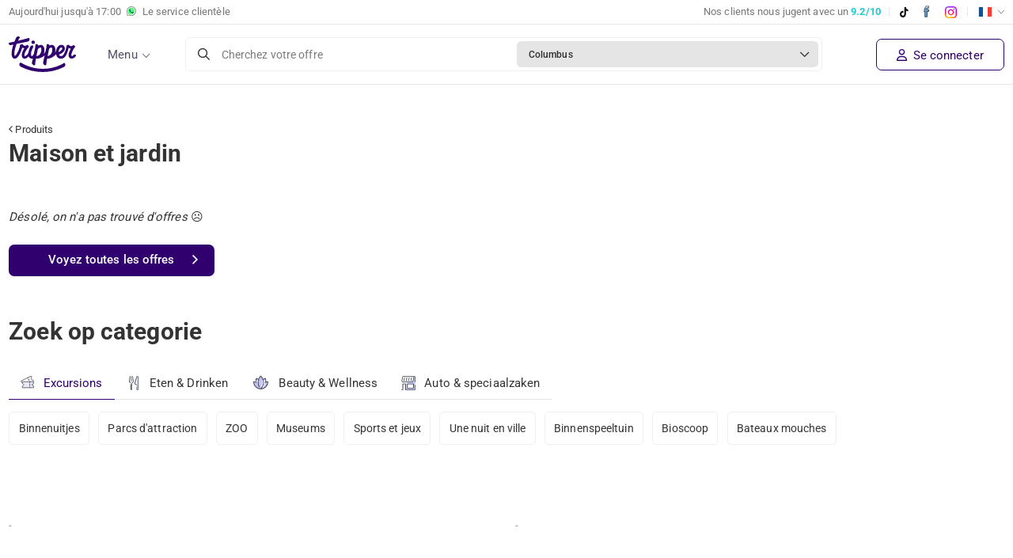

--- FILE ---
content_type: text/html; charset=utf-8
request_url: https://fr.tripper.be/producten/huis-en-tuin
body_size: 8828
content:


<!DOCTYPE html>
<html lang="fr-BE">
<head>
    <meta content="text/html; charset=utf-8" http-equiv="Content-Type">
    <meta name="viewport" content="width=device-width, initial-scale=1" />

    <!-- Critical preconnects for LCP optimization -->
    <link rel="preconnect" href="https://images.tripper.nl">

    <!-- Preload critical fonts to improve LCP -->
    <link rel="preload" href="/dist/fonts/roboto/roboto-400.woff2" as="font" type="font/woff2" crossorigin />
    <link rel="preload" href="/dist/fonts/roboto/roboto-500.woff2" as="font" type="font/woff2" crossorigin />
    <link rel="preload" href="/dist/fonts/ionicons/ionicons.woff" as="font" type="font/woff" crossorigin />
    <link rel="preload" href="/dist/fonts/fontawesome/fa-regular-400.woff2" as="font" type="font/woff2" crossorigin/>
    <title>Maison et jardin à prix réduit? - Tripper.fr</title>
    <meta name="description" content="Des produits pour votre jardin ou maison avec une réduction exclusive? Venez voir nos offres!" />
    <meta name="robots" content="index,follow" />
    <meta name="revisit-after" content="1 Days">
    <meta name="author" content="Tripper B.V. 2026">
    <meta name="application-name" content="Tripper">
    
        <link href="https://fr.tripper.be/producten/huis-en-tuin" rel="canonical">
    
        <link rel="alternate" href="https://www.tripper.nl/producten/huis-en-tuin" hreflang="x-default" />
        <link rel="alternate" href="https://www.tripper.nl/producten/huis-en-tuin" hreflang="nl-NL" />
        <link rel="alternate" href="https://www.tripper.be/producten/huis-en-tuin" hreflang="nl-BE" />
        <link rel="alternate" href="https://fr.tripper.be/producten/huis-en-tuin" hreflang="fr-BE" />
        <link rel="alternate" href="https://www.tripper.fr/producten/huis-en-tuin" hreflang="fr-FR" />
    
    <meta property="og:site_name" content="Tripper">
    <meta property="og:locale" content="fr_be">
    <meta property="og:locale:alternate" content="fr_be">
    <meta property="og:url" content="https://fr.tripper.be/producten/huis-en-tuin">
    <meta property="og:title" content="Maison et jardin à prix réduit?">
    <meta property="og:type" content="website">
    <meta property="og:description" content="Des produits pour votre jardin ou maison avec une réduction exclusive? Venez voir nos offres!">
    <meta property="og:image" content="https://fr.tripper.be/dist/images/favicons/apple-touch-icon.png">
    <meta property="og:image:alt" content="Tripper">
    <meta property="fb:app_id" content="110932919589833" />
    <meta name="twitter:title" content="Maison et jardin à prix réduit?">
    <meta name="twitter:card" content="summary">
    <meta name="twitter:site" content="@trippernl" />
    <meta name="twitter:description" content="Des produits pour votre jardin ou maison avec une réduction exclusive? Venez voir nos offres!">
    <meta name="twitter:image">

    <!-- Preconnect to Cookiebot CDN to reduce critical path latency -->
    <link rel="preconnect" href="https://consent.cookiebot.com" crossorigin>
    <link rel="preconnect" href="https://consentcdn.cookiebot.com" crossorigin>

    <script id="Cookiebot" src="https://consent.cookiebot.com/uc.js" data-cbid="e780d87f-3b5d-462c-bc48-75dea988851a" data-blockingmode="auto" type="text/javascript"></script>

    <!-- DNS Prefetch for analytics -->
    <link rel="dns-prefetch" href="//lytics.stonemountaindata.com">

    <link rel="apple-touch-icon" sizes="180x180" href="/dist/images/themes/tripper/favicons/apple-touch-icon.png">
    <link rel="icon" type="image/png" sizes="32x32" href="/dist/images/themes/tripper/favicons/favicon-32x32.png">
    <link rel="icon" type="image/png" sizes="16x16" href="/dist/images/themes/tripper/favicons/favicon-16x16.png">
    <link rel="manifest" href="/dist/images/themes/tripper/favicons/site.webmanifest">
    <link rel="shortcut icon" href="/dist/images/themes/tripper/favicons/favicon.ico">
    <meta name="theme-color" content="#ffffff">

    <!-- Roboto fonts now self-hosted in /dist/fonts/roboto/ - eliminates render-blocking Google Fonts request -->
    <link rel="stylesheet" href="/dist/css/fonts.css?v=5FQn4RSV9l75_zwzhzIhv4eF0pRkFvUMsdkhkg9tQbM" />
    <link rel="stylesheet" href="/dist/css/global.css?v=fbGMaF0loLhzY0vIVyYunH76FmXlj2idlp9f69HjrUQ" />
    <link rel="stylesheet" href="/dist/css/theme_tripper.css?v=AbpHGcgLb-kRsJGnwFEktk7uzpZOCcBY74-YBdrKVGs" />

    
    <script>
        const loggedIn = false;
        const registrationFee = "true";

        window.webSettings = {
            poweredBy: false,
            theme: 'tripper'
        }        
    </script>    
    
    
    
    <!-- Google Tag Manager -->
    <script>
    (function(w,d,s,l,i){w[l]=w[l]||[];w[l].push({'gtm.start':
    new Date().getTime(),event:'gtm.js'});var f=d.getElementsByTagName(s)[0],
    j=d.createElement(s),dl=l!='dataLayer'?'&l='+l:'';j.async=true;j.src=
    'https://www.googletagmanager.com/gtm.js?id='+i+dl;f.parentNode.insertBefore(j,f);
    })(window,document,'script','dataLayer','GTM-T72PHMZ3');
    </script>
    <!-- End Google Tag Manager -->
    
    <script async src="https://www.googletagmanager.com/gtag/js?id=G-X1VNPTJDLT"></script>
    <script>
        window.dataLayer = window.dataLayer || [];
        
        function gtag(){ 
            dataLayer.push(arguments); 
        }
        
        gtag('js', new Date());
        
        gtag("consent", "default", {
            ad_personalization: "denied",
            ad_storage: "denied",
            ad_user_data: "denied",
            analytics_storage: "granted",
            functionality_storage: "granted",
            personalization_storage: "denied",
            security_storage: "granted",
            wait_for_update: 500,
        });
        
        gtag("set", "ads_data_redaction", true);
        gtag("set", "url_passthrough", false);

        gtag('config', 'G-X1VNPTJDLT');
        gtag('config', 'AW-773967677', { 'send_page_view' : false });

        
    </script>
    <script>
        !function (f, b, e, v, n, t, s){
            if (f.fbq) return;
            n = f.fbq = function (){ n.callMethod ? n.callMethod.apply(n, arguments) : n.queue.push(arguments) };
            if (!f._fbq) f._fbq = n;
            n.push = n;
            n.loaded = !0;
            n.version = '2.0';
            n.queue = [];
            t = b.createElement(e);
            t.async = !0;
            t.src = v;
            s = b.getElementsByTagName(e)[0];
            s.parentNode.insertBefore(t, s)
        }(window, document, 'script', 'https://connect.facebook.net/en_US/fbevents.js');
fbq('init','1788970131115202');        fbq('track', 'PageView');
        
    </script>
    <script async src="https://lytics.source.stonemountaindata.com/stream.js"> </script>
    
</head>
<body class="dealOverviewPage category-page blog-page" data-theme="tripper">
<!-- Google Tag Manager (noscript) -->
<noscript><iframe src="https://www.googletagmanager.com/ns.html?id=GTM-T72PHMZ3" height="0" width="0" style="display:none;visibility:hidden"></iframe></noscript>
<!-- End Google Tag Manager (noscript) -->

    <header>        
        

        <div class="toolbar d-none d-md-block">
            <div class="container">
                <div class="d-flex">
                    <div class="text-start">
                            <a href="/klantenservice" class="d-none d-md-flex align-items-center">
                                Aujourd&#x27;hui jusqu&#x27;&#xE0;&nbsp;
                                <span class="color-closed-customerservice" style="">
                                    17:00</span>
                                <img src="/dist/images/illu_whatsapp.svg" height="12" style="position: relative; top: -1px;" class="mx-2" alt="Tripper WhatsApp"/>
                                Le service client&#xE8;le
                            </a>
                    </div>
                    <div class="ms-auto mb-0">
                        <div class="rating-holder">
                            <a href="https://fr-be.trustpilot.com/review/www.tripper.nl" target="_blank" rel="noopener noreferrer">
                                <span>
                                    Nos clients nous jugent avec un
                                    <b class="color-blue">9.2/10</b>
                                </span>
                            </a>
                        </div>
                        <span class="seperator d-none d-md-inline-block"></span>
                        <a href="https://www.tiktok.com/@tripper.nl" class="mr10 tiktok" target="_blank" rel="noopener noreferrer"><img src="/dist/images/socials/illu_tiktok.svg" height="13" alt="TikTok"/></a>
                        <a href="https://www.facebook.com/tripper.nl/" class="mr10 facebook" target="_blank" rel="noopener noreferrer"><img src="/dist/images/socials/illu_facebook.svg" height="19" alt="Facebook"></a>
                        <a href="https://www.instagram.com/tripper.nl/" class="instagram" target="_blank" rel="noopener noreferrer"><img src="/dist/images/socials/illu_instagram.svg" height="15" alt="Instagram"></a>
                        <span class="seperator d-none d-md-inline-block"></span>
                        <div class="translation-holder">
                            <div class="dropdown">
                                <a href="#" class="dropdown-toggle">
                                    <img src="/dist/images/flags/fr-be.png" height="18" width="18" alt="fr-be"/>
                                </a>
                                <ul class="dropdown-menu" style="display: none;">
                                    <li class="change-culture" data-culture="de-de">
                                        <a href="#" rel="nofollow">
                                            <img src="/dist/images/flags/de.png" alt="de-de" height="18" width="18"/>
                                            Deutsch
                                        </a>
                                    </li>
                                    <li class="change-culture" data-culture="en-us">
                                        <a href="#" rel="nofollow">
                                            <img src="/dist/images/flags/en.png" alt="en-us" height="18" width="18"/>
                                            English
                                        </a>
                                    </li>
                                        <li class="change-culture-via-link" data-link="https://www.tripper.nl/" data-culture="nl-nl">
                                            <a href="https://www.tripper.nl/">
                                                <img src="/dist/images/flags/nl.png" alt="nl-nl" height="18" width="18"/>
                                                Nederlands
                                            </a>
                                        </li>
                                        <li class="change-culture-via-link" data-link="https://www.tripper.be/" data-culture="nl-be">
                                            <a href="https://www.tripper.be/">
                                                <img src="/dist/images/flags/be.png" alt="nl-be" height="18" width="18"/>
                                                Vlaams
                                            </a>
                                        </li>
                                    <li class="change-culture" data-culture="fr-be">
                                        <a href="#" rel="nofollow">
                                            <img src="/dist/images/flags/fr.png" alt="fr-be" height="18" width="18"/>
                                            Fran&ccedil;ais
                                        </a>
                                    </li>
                                </ul>
                            </div>
                        </div>
                    </div>
                </div>
            </div>
        </div>
        
        <div class="header-inner container display-flex items-center">
            <nav class="menu">
                <ul>
                    <li class="d-md-none">
                        <div class="translation-holder" style="display: block;">
                            <div class="form-group icon icon-down">
                                <select class="select-translation form-control">
                                    <option value="de-de" >Deutsch</option>
                                    <option value="en-us" >English</option>
                                    <option value="nl-nl" data-link=https://www.tripper.nl/ >Nederlands</option>
                                    <option value="nl-be" data-link=https://www.tripper.be/ >Vlaams</option>
                                    <option value="fr-be" selected>Fran&ccedil;ais</option>
                                </select>
                            </div>
                        </div>
                    </li>
                        <li class="d-none d-md-block">
                            <a href="/klantenservice" class="customerservice">
                                <img src="/dist/images/illu_call_light.svg" alt="" width="50" height="50">
                                Le service client&#xE8;le
                            </a>
                        </li>
                </ul>
            </nav>
            <div class="menu-mobile-btn">
                <a href="#" aria-label="Menu"><span class="sr-only">Menu</span></a>
            </div>            
            
                <a href="/">
                    <img src="/dist/images/logo.svg" width="85" alt="www.tripper.nl">
                </a>

            <div class="menu-desktop-btn">
                <a href="#" class="open-menu">
                    Menu
                </a>
            </div>
            <div class="d-none d-lg-block mx-5 w-100">
                <div class="vue-search">
                    <search city="Columbus" latitude="39.9625" longitude="-83.0061">
                        <div class="search-bar d-flex align-items-center border rounded bg-white cursor-pointer">
                            <div class="d-flex w-100"><i class="far fa-search d-flex align-items-center mx-3"></i>
                                <div class="d-flex align-items-center w-100 text-small color-placeholder">Cherchez votre offre</div>
                                <div class="d-flex align-items-center w-100 rounded bg-border m-1 p-2 ps-3 overflow-hidden">
                                    <span class="text-truncate text-bold color-black text-smaller pe-2">Columbus</span><i class="far fa-chevron-down text-2sm ms-auto me-1"></i>
                                </div>
                            </div>
                        </div>
                    </search>
                </div>
            </div>
            <div class="menu-small d-flex">
                <div class="d-md-none ml-auto">
                    <div class="menu-notification-holder"></div>
                        <a class="button border px-2 menu-account open-login close-mobile-menu" aria-label="Se connecter" href="/inloggen">
                            <i class="ion-android-person" aria-hidden="true"></i>
                        </a>
                </div>
                <div class="d-flex items-center d-none d-md-flex ml-auto text-nowrap">
                    <div class="menu-notification-holder"></div>
                            <a class="open-login register close-mobile-menu" href="/inloggen">
                                <i class="far fa-user me-1"></i> Se connecter
                            </a>
                </div>
            </div>
            
        </div>
    </header>
<main>
    
    


<div class="sticky-wrapper">
    


<div class="container mt-2 mt-md-3 d-lg-none">
    <div class="vue-search">
        <search city="Columbus" latitude="39.9625" longitude="-83.0061">
            <div class="search-bar d-flex align-items-center border rounded bg-white cursor-pointer">
                <div class="d-flex w-100"><i class="far fa-search d-flex align-items-center mx-3"></i>
                    <div class="d-flex align-items-center w-100 text-small color-placeholder">Cherchez votre offre</div>
                    <div class="d-flex align-items-center w-100 rounded bg-border m-1 p-2 ps-3 overflow-hidden">
                        <span class="text-truncate text-bold color-black text-smaller pe-2">Columbus</span><i class="far fa-chevron-down text-2sm ms-auto me-1"></i>
                    </div>
                </div>
            </div>
        </search>
    </div>
</div>
    <div class="py-3 pb-md-2">
        



    </div>


    <div class="container mt-2 mb-2 mt-md-4">
        

        <div class="d-flex w-100 align-items-end">
            <div>
                    <a href="/producten" class="color-text title-back text-small" style="font-size: 0.85em;">
                        <i class="ion-ios-arrow-back"></i> Produits
                    </a>
                <h1 class="my-0 fw-bold page-title">Maison et jardin</h1>
            </div>
        </div>
    </div>

        <div class="wrapper deal-overview-wrapper">
            <div class="container">
                <div class="deal-overview row row-small-padding">
                    <div class="col-md-12">
                        <p class="mb-4"><i>D&#xE9;sol&#xE9;, on n&#x27;a pas trouv&#xE9; d&#x27;offres</i> ☹️</p>
                        <div class="mb-4">
                            <a href="/alle-deals" class="button purple">Voyez toutes les offres<i class="ion-ios-arrow-forward"></i></a>
                        </div>
                    </div>
                </div>
            </div>
        </div>
        <div class="wrapper pt-md-0">
            
    <div class="container">
        <h2 class="category-and-child-slider-title h2 fw-bold">Zoek op categorie</h2>
    </div>
    <div class="container p-0">
        <div class="category-and-child-slider">
            <div class="swiper">
                <div class="swiper-wrapper">
                            <div class="swiper-slide">
                                <a href="#" class="active" data-category="6">
                                                <img src="/dist/images/tags/illu_dagje-weg.svg?v=2" alt="Excursions" height="17" style="margin-top: -3px;" />
                                    Excursions
                                </a>
                            </div>
                            <div class="swiper-slide">
                                <a href="#" class="" data-category="79">
                                                <img src="/dist/images/tags/illu_eten-en-drinken.svg" alt="Eten &amp; Drinken" height="18" />
                                    Eten &amp; Drinken
                                </a>
                            </div>
                            <div class="swiper-slide">
                                <a href="#" class="" data-category="78">
                                                <img src="/dist/images/tags/illu_wellness-en-beauty.svg" alt="Beauty &amp; Wellness" style="margin-top: -1px;" height="23" />
                                    Beauty &amp; Wellness
                                </a>
                            </div>
                            <div class="swiper-slide">
                                <a href="#" class="" data-category="81">
                                                <img src="/dist/images/tags/illu_auto-en-speciaalzaken.svg" alt="Auto &amp; speciaalzaken" height="18" />
                                    Auto &amp; speciaalzaken
                                </a>
                            </div>
                </div>
                <div class="swiper-button-next swiper-button-lock swiper-button-disabled"></div>
                <div class="swiper-button-prev swiper-button-lock swiper-button-disabled"></div>
            </div>
                <div class="category-group active" id="category-group-6">
                        <a href="/dagje-weg/binnenuitjes">
                            Binnenuitjes 
                        </a>
                        <a href="/dagje-weg/pretparken">
                            Parcs d&#x27;attraction
                        </a>
                        <a href="/dagje-weg/dierentuin">
                            ZOO
                        </a>
                        <a href="/dagje-weg/museum">
                            Museums
                        </a>
                        <a href="/dagje-weg/sport-en-spel">
                            Sports et jeux
                        </a>
                        <a href="/dagje-weg/avondje-uit-oud">
                            Une nuit en ville
                        </a>
                        <a href="/dagje-weg/indoorspeeltuin">
                            Binnenspeeltuin
                        </a>
                        <a href="/dagje-weg/bioscoop">
                            Bioscoop
                        </a>
                        <a href="/dagje-weg/rondvaart">
                            Bateaux mouches
                        </a>
                </div>
                <div class="category-group " id="category-group-79">
                        <a href="/eten-en-drinken/proeverij">
                            Tastings
                        </a>
                </div>
                <div class="category-group " id="category-group-78">
                        <a href="/wellness-en-beauty/wellness">
                            Wellness
                        </a>
                </div>
                <div class="category-group " id="category-group-81">
                        <a href="/auto-en-speciaalzaken/wasstraat">
                            Wasstraat
                        </a>
                </div>
        </div>
    </div>

        </div>
        <div class="wrapper tag">
            <div class="container">
                <div class="row">
                    <div class="col-md-6">
                        <p>-</p>
                    </div>
                    <div class="col-md-6">
                        <p>-</p>
                    </div>
                </div>
            </div>
        </div>
</div>

<div id="vue-deal-widget"></div>



</main>



		<footer class="d-none d-md-block">
		    <div class="container">
				<div class="d-none d-md-block py-4" >
					<div class="d-flex w-100 align-items-center">
						<a href="/">
							<img src="/dist/images/logo.svg" class="logo d-none d-md-block" alt="www.tripper.nl" width="85"  />
						</a>
						<div class="ms-auto vue-newsletter-element" id="newletter-simple-info">
							<newsletter-simple city="Columbus" latitude="39.9625" longitude="-83.0061"></newsletter-simple>
						</div>
						<div class="ms-auto">
							<a href="https://fr-be.trustpilot.com/review/www.tripper.nl" target="_blank" rel="noopener" class="trustpilot-rating" aria-label="Trustpilot reviews - 4.6/5">
    <span class="trustpilot-stars" aria-hidden="true">
        <svg class="trustpilot-star" viewBox="0 0 51 48" xmlns="http://www.w3.org/2000/svg">
            <path d="M25.5 0L31.4 18.3H51L35.3 29.6L41.2 48L25.5 36.7L9.8 48L15.7 29.6L0 18.3H19.6L25.5 0Z"/>
        </svg>
        <svg class="trustpilot-star" viewBox="0 0 51 48" xmlns="http://www.w3.org/2000/svg">
            <path d="M25.5 0L31.4 18.3H51L35.3 29.6L41.2 48L25.5 36.7L9.8 48L15.7 29.6L0 18.3H19.6L25.5 0Z"/>
        </svg>
        <svg class="trustpilot-star" viewBox="0 0 51 48" xmlns="http://www.w3.org/2000/svg">
            <path d="M25.5 0L31.4 18.3H51L35.3 29.6L41.2 48L25.5 36.7L9.8 48L15.7 29.6L0 18.3H19.6L25.5 0Z"/>
        </svg>
        <svg class="trustpilot-star" viewBox="0 0 51 48" xmlns="http://www.w3.org/2000/svg">
            <path d="M25.5 0L31.4 18.3H51L35.3 29.6L41.2 48L25.5 36.7L9.8 48L15.7 29.6L0 18.3H19.6L25.5 0Z"/>
        </svg>
        <svg class="trustpilot-star trustpilot-star-half" viewBox="0 0 51 48" xmlns="http://www.w3.org/2000/svg">
            <path d="M25.5 0L31.4 18.3H51L35.3 29.6L41.2 48L25.5 36.7L9.8 48L15.7 29.6L0 18.3H19.6L25.5 0Z"/>
        </svg>
    </span>
    <span class="trustpilot-info">
        <span class="trustpilot-score">4.6</span>
        <span class="trustpilot-separator">|</span>
        <span class="trustpilot-reviews">25.516 reviews</span>
    </span>
</a>

						</div>
					</div>
				</div>
		    </div>
		</footer>
	<footer>
		<div class="container">
			<div class="wrapper">
				<div class="container">
					<div class="row">
						<div class="col-12 col-md-3 footer-menu d-md-none">
							<p class="footer-heading link"><a href="/alle-deals">Toutes les offres</a></p>
						</div>
						<div class="col-12 col-md-3 footer-menu">
							<p class="footer-heading">Besoin d&#x27;aide?</p>
							<ul>
								<li><a href="/klantenservice">Le service client&#xE8;le</a></li>
								<li><a href="/klantenservice#faq">Questions fr&#xE9;quemment pos&#xE9;es</a></li>
								<li class="d-none d-md-block"><a href="mailto:support@tripper.nl">support@tripper.nl</a></li>
							</ul>
						</div>
						<div class="col-12 col-md-3 footer-menu">
							<p class="footer-heading">A propos de Tripper</p>
							<ul>
								<li><a href="&#xC0; propos">A propos de Tripper</a></li>
							</ul>
						</div>
						<div class="col-12 col-md-3 footer-menu">
							<p class="footer-heading">Fournisseur</p>
							<ul>
								<li><a href="/join">Coop&#xE9;rer avec Tripper?</a></li>
								<li><a href="https://aanbieder.tripper.nl" rel="nofollow" style="white-space: nowrap;">Se connecter Tripper Office&Copy;</a></li>
							</ul>
						</div>
							<div class="col-12 col-md-3 footer-menu d-none d-md-block">
								<p class="footer-heading">T&#xE9;l&#xE9;chargez l&#x27;application Tripper</p>
								<a href="https://link.tripper.nl/JoSE" class="d-block mb-2">
									<img src="/dist/images/app-store.svg" alt="Download onze app in de App Store" class="me-2"/>
								</a>
								<a href="https://link.tripper.nl/TC6c">
									<img src="/dist/images/google-play.svg" alt="Download onze app vanaf de Google Play Store"/>
								</a>
							</div>
					</div>
				</div>
			</div>
			<div class="footer-footer">
				<div class="container">
					<div class="payment-logos">
						<img src="/dist/images/payment/ideal.svg" loading="lazy" height="27" width="27" alt="iDeal">
						<img src="/dist/images/payment/paypal-small.svg" loading="lazy" height="23" width="23" style="margin-top: 1px;" alt="PayPal">
						<img src="/dist/images/payment/mrcash.svg" loading="lazy" height="30" width="43" alt="Bancontact">
						<img src="/dist/images/payment/mastercard.svg" loading="lazy" height="40" width="40" alt="Mastercard">
						<img src="/dist/images/payment/visa.svg" loading="lazy" height="50" width="50" alt="Visa">
					</div>
					<div class="clearfix"></div>
					<div class="footer-footer-footer">
						<div class="social-terms">
							<ul class="mb-4 mb-md-0">
								<li class="p-md-0"><a href="https://www.tiktok.com/@tripper.nl" target="_blank" rel="noopener noreferrer"><img src="/dist/images/socials/illu_tiktok.svg" width="15" alt="TikTok"/></a></li>
								<li class="p-md-0"><a href="https://www.facebook.com/TripperFR/" target="_blank" rel="noopener noreferrer"><img src="/dist/images/socials/illu_facebook.svg" width="25" alt="Facebook"/></a></li>
								<li class="p-md-0"><a href="https://www.instagram.com/tripper.nl/" target="_blank" rel="noopener noreferrer"><img src="/dist/images/socials/illu_instagram.svg" width="17" alt="Instagram"/></a></li>
								<li class="d-none d-md-inline-block ps-md-3"><a href="/privacy"><small>Confidentialit&#xE9; et cookie</small></a></li>
								<li class="d-none d-md-inline-block"><a href="Conditions g&#xE9;n&#xE9;rales"><small>Conditions g&#xE9;n&#xE9;rales</small></a></li>
							</ul>
							<ul class="d-md-none">
								<li><a href="/privacy"><small>Confidentialit&#xE9; et cookie</small></a></li>
								<li><a href="Conditions g&#xE9;n&#xE9;rales"><small>Conditions g&#xE9;n&#xE9;rales</small></a></li>
							</ul>
						</div>
						<div class="copyright">
							<small>&copy; Tripper B.V. 2026</small>
						</div>
					</div>
				</div>
			</div>
		</div>
	</footer>
<div id="vue-login" data-popup="true"></div>







    

<script type="text/javascript">	
	window.dataLayer = window.dataLayer || [];
	window.dataLayer.push({
		event: 'page',
		page_location: 'https://fr.tripper.be/producten/huis-en-tuin',
		page_type: 'subcategory',
		platform: 'web',
		environment: 'prod',
		consent_status: 'functional',
		category: "Producten",
		category_id: "10",
		category_sub: "Huis en tuin",
		category_sub_id: "42",
		user_id: undefined,
		logged_in: 'false',
		eid_sha256: undefined
	});
</script>
    


<script>  
    window.dealDataMap = {};  
</script>
    
    <script>
        window.dataLayer = window.dataLayer || [];
        dataLayer.push({
            'key': 'CategoryView',
            'value': 42,
        });
    </script>





<script src="https://accounts.google.com/gsi/client"></script>
<script src="/dist/js/vendors.js?v=OLFBVkq0SqkdOh-HCWSrXlIMqoLBUygkxznq0bjylB8"></script>
<script src="/dist/js/global.js?v=9BIDS5dUbB6SEKF_9qTxBKY28A1vb27nj3NaoyXT3Q8"></script>




<script type="application/ld&#x2B;json">
    {
        "@dealContext" : "http://schema.org",
        "@type" : "WebSite",
        "name" : "Tripper",
        "url" : "https://fr.tripper.be",
        "potentialAction":{"@type":"SearchAction","target":"https://fr.tripper.be/zoeken?s={search_term_string}","query-input":"required name=search_term_string"},
        "sameAs": [
        "https://www.facebook.com/tripper.nl/",
        "https://www.instagram.com/tripper.nl/",
        "https://www.linkedin.com/company/18296102/",
        "https://fr-be.trustpilot.com/review/www.tripper.nl"
        ]
    }
</script>
<noscript><img height="1" width="1" style="display: none" src="https://www.facebook.com/tr?id=1788970131115202&ev=PageView&noscript=1" alt=""/></noscript>
    <script type="text/javascript">
        (function(c,l,a,r,i,t,y){
            c[a]=c[a]||function(){(c[a].q=c[a].q||[]).push(arguments)};
            t=l.createElement(r);t.async=1;t.src="https://www.clarity.ms/tag/"+i;
            y=l.getElementsByTagName(r)[0];y.parentNode.insertBefore(t,y);
        })(window, document, "clarity", "script", "es4z7bctbr");
    </script>
<noscript>
    <div class="noscript is-flex-valign">
        <div>
            <p class="mb0">
                <b>Je javascript staat uit</b><br/>
                Het lijkt erop dat je javascript niet ingeschakeld hebt, zonder javascript kun je helaas niets doen op onze website.
            </p>
        </div>
    </div>
</noscript>
</body>
<noscript>
    <iframe src="https://lytics.source.stonemountaindata.com/ns?application=fr.tripper.be"
            height="0" width="0" style="display:none;visibility:hidden">
    </iframe>
</noscript>
</html>

--- FILE ---
content_type: text/css
request_url: https://fr.tripper.be/dist/css/global.css?v=fbGMaF0loLhzY0vIVyYunH76FmXlj2idlp9f69HjrUQ
body_size: 189048
content:
.datapicker-colored .dp__pointer{border-color:#d9d9d9}.datapicker-colored .dp__cell_inner .cheap{color:#40bf5b}.datapicker-colored .dp__active_date{background-color:#1ecad3;border-color:#31006f;border-width:2px}.datapicker-colored .dp__active_date .price{color:#fff !important}.datapicker-colored .dp__cell_highlight.highlight-latest{background-color:#1ecad3;border-color:#31006f;border-width:2px}.datapicker-colored .dp__cell_highlight:not(.highlight-latest){color:#fff;background-color:#1ecad3;border-color:#1ecad3}.datapicker-colored .dp__cell_highlight:not(.highlight-latest) .price{display:none}.datapicker-colored .dp__cell_disabled{--dp-secondary-color: #ccc;background-color:#f6f5f5;border-color:rgba(0,0,0,0)}
@media(max-width: 991px){.welcome_bg[data-v-453ea2b2]{top:inherit !important;bottom:60px}}@media(min-width: 992px){.welcome_container[data-v-453ea2b2]{width:400px !important}}.count[data-v-453ea2b2]{border-bottom:1px solid rgba(246,248,250,.35);padding-bottom:1.5rem}.count_block[data-v-453ea2b2]{color:#8a1103}.newsletter-flash[data-v-453ea2b2]{border:1px solid #ff9823}.deal-button .disabled[data-v-453ea2b2]{opacity:.5 !important}
.count_block[data-v-7ec17b64]{color:#8a1103}.flash-fixed[data-v-7ec17b64]{width:600px;z-index:600;position:fixed;bottom:15px;left:0;right:0;margin:0 auto}
.flash-title[data-v-9b252d44]{background-image:linear-gradient(to right, #31006f, #4a01a7)}.count_block[data-v-9b252d44]{color:#fff;border-color:#fff !important;background-color:#f78300 !important}.flash-fixed[data-v-9b252d44]{width:600px;z-index:600;position:fixed;bottom:15px;left:0;right:0;margin:0 auto}
.flash-title[data-v-78a65216]{width:fit-content}.timer[data-v-78a65216]{line-height:1.25rem;border-top-left-radius:0 !important;border-bottom-left-radius:0 !important;top:-1px;position:relative}
img[data-v-9287fe02]{width:25px !important;height:25px !important;position:relative !important}.flash-title[data-v-9287fe02]{background-image:linear-gradient(to right, #31006f, #4a01a7);width:fit-content}.timer[data-v-9287fe02]{line-height:1.25rem;border-top-left-radius:0 !important;border-bottom-left-radius:0 !important;top:-1px;position:relative}
.deal-widget[data-v-44f67aa6]{position:fixed;z-index:9999;bottom:.5rem;left:.5rem;border-radius:5px;font-size:.75rem}@media(min-width: 768px){.deal-widget[data-v-44f67aa6]{bottom:1rem;left:1rem}}.deal-widget img[data-v-44f67aa6]{border-radius:5px;cursor:pointer;width:100px;height:100px;position:relative;z-index:1}.deal-widget div[data-v-44f67aa6]{cursor:pointer;box-shadow:-3px 10px 38px -14px rgba(0,0,0,.75);transform:translatey(0px);animation:float 5s ease-in-out infinite;position:absolute;top:-60px;width:300px;text-align:left;font-weight:bold;color:#fff;background-color:#000;padding:1rem;border-radius:11px}.deal-widget .close[data-v-44f67aa6]{color:#fff;position:absolute;top:13px;right:1rem;opacity:.5}
.select2-container{box-sizing:border-box;display:inline-block;margin:0;position:relative;vertical-align:middle}.select2-container .select2-selection--single{box-sizing:border-box;cursor:pointer;display:block;height:28px;user-select:none;-webkit-user-select:none}.select2-container .select2-selection--single .select2-selection__rendered{display:block;padding-left:8px;padding-right:20px;overflow:hidden;text-overflow:ellipsis;white-space:nowrap}.select2-container .select2-selection--single .select2-selection__clear{position:relative}.select2-container[dir=rtl] .select2-selection--single .select2-selection__rendered{padding-right:8px;padding-left:20px}.select2-container .select2-selection--multiple{box-sizing:border-box;cursor:pointer;display:block;min-height:32px;user-select:none;-webkit-user-select:none}.select2-container .select2-selection--multiple .select2-selection__rendered{display:inline-block;overflow:hidden;padding-left:8px;text-overflow:ellipsis;white-space:nowrap}.select2-container .select2-search--inline{float:left}.select2-container .select2-search--inline .select2-search__field{box-sizing:border-box;border:none;font-size:100%;margin-top:5px;padding:0}.select2-container .select2-search--inline .select2-search__field::-webkit-search-cancel-button{-webkit-appearance:none}.select2-dropdown{background-color:var(--bs-white);border:1px solid #aaa;border-radius:4px;box-sizing:border-box;display:block;position:absolute;left:-100000px;width:100%;z-index:1051}.select2-results{display:block}.select2-results__options{list-style:none;margin:0;padding:0}.select2-results__option{padding:6px;user-select:none;-webkit-user-select:none}.select2-results__option[aria-selected]{cursor:pointer}.select2-container--open .select2-dropdown{left:0}.select2-container--open .select2-dropdown--above{border-bottom:none;border-bottom-left-radius:0;border-bottom-right-radius:0}.select2-container--open .select2-dropdown--below{border-top:none;border-top-left-radius:0;border-top-right-radius:0}.select2-search--dropdown{display:block;padding:4px}.select2-search--dropdown .select2-search__field{padding:4px;width:100%;box-sizing:border-box}.select2-search--dropdown .select2-search__field::-webkit-search-cancel-button{-webkit-appearance:none}.select2-search--dropdown.select2-search--hide{display:none}.select2-close-mask{border:0;margin:0;padding:0;display:block;position:fixed;left:0;top:0;min-height:100%;min-width:100%;height:auto;width:auto;opacity:0;z-index:99;background-color:var(--bs-white);filter:alpha(opacity=0)}.select2-hidden-accessible{border:0 !important;clip:rect(0 0 0 0) !important;height:1px !important;margin:-1px !important;overflow:hidden !important;padding:0 !important;position:absolute !important;width:1px !important}.select2-container--default .select2-selection--single{background-color:var(--bs-white);border:1px solid #aaa;border-radius:4px}.select2-container--default .select2-selection--single .select2-selection__rendered{line-height:28px}.select2-container--default .select2-selection--single .select2-selection__clear{cursor:pointer;float:right;font-weight:bold}.select2-container--default .select2-selection--single .select2-selection__placeholder{color:#999}.select2-container--default .select2-selection--single .select2-selection__arrow{height:26px;position:absolute;top:1px;right:1px;width:20px}.select2-container--default .select2-selection--single .select2-selection__arrow b{border-color:#888 rgba(0,0,0,0) rgba(0,0,0,0) rgba(0,0,0,0);border-style:solid;border-width:5px 4px 0 4px;height:0;left:50%;margin-left:-4px;margin-top:-2px;position:absolute;top:50%;width:0}.select2-container--default[dir=rtl] .select2-selection--single .select2-selection__clear{float:left}.select2-container--default[dir=rtl] .select2-selection--single .select2-selection__arrow{left:1px;right:auto}.select2-container--default.select2-container--disabled .select2-selection--single{background-color:#eee;cursor:default}.select2-container--default.select2-container--disabled .select2-selection--single .select2-selection__clear{display:none}.select2-container--default.select2-container--open .select2-selection--single .select2-selection__arrow b{border-color:rgba(0,0,0,0) rgba(0,0,0,0) #888 rgba(0,0,0,0);border-width:0 4px 5px 4px}.select2-container--default .select2-selection--multiple{background-color:var(--bs-white);border:1px solid #aaa;border-radius:4px;cursor:text}.select2-container--default .select2-selection--multiple .select2-selection__rendered{box-sizing:border-box;list-style:none;margin:0;padding:0 5px;width:100%}.select2-container--default .select2-selection--multiple .select2-selection__rendered li{list-style:none}.select2-container--default .select2-selection--multiple .select2-selection__placeholder{color:#999;margin-top:5px;float:left}.select2-container--default .select2-selection--multiple .select2-selection__clear{cursor:pointer;float:right;font-weight:bold;margin-top:5px;margin-right:10px}.select2-container--default .select2-selection--multiple .select2-selection__choice{background-color:#e4e4e4;border:1px solid #aaa;border-radius:4px;cursor:default;float:left;margin-right:5px;margin-top:5px;padding:0 5px}.select2-container--default .select2-selection--multiple .select2-selection__choice__remove{color:#999;cursor:pointer;display:inline-block;font-weight:bold;margin-right:2px}.select2-container--default .select2-selection--multiple .select2-selection__choice__remove:hover{color:#333}.select2-container--default[dir=rtl] .select2-selection--multiple .select2-selection__choice,.select2-container--default[dir=rtl] .select2-selection--multiple .select2-selection__placeholder,.select2-container--default[dir=rtl] .select2-selection--multiple .select2-search--inline{float:right}.select2-container--default[dir=rtl] .select2-selection--multiple .select2-selection__choice{margin-left:5px;margin-right:auto}.select2-container--default[dir=rtl] .select2-selection--multiple .select2-selection__choice__remove{margin-left:2px;margin-right:auto}.select2-container--default.select2-container--focus .select2-selection--multiple{border:solid #000 1px;outline:0}.select2-container--default.select2-container--disabled .select2-selection--multiple{background-color:#eee;cursor:default}.select2-container--default.select2-container--disabled .select2-selection__choice__remove{display:none}.select2-container--default.select2-container--open.select2-container--above .select2-selection--single,.select2-container--default.select2-container--open.select2-container--above .select2-selection--multiple{border-top-left-radius:0;border-top-right-radius:0}.select2-container--default.select2-container--open.select2-container--below .select2-selection--single,.select2-container--default.select2-container--open.select2-container--below .select2-selection--multiple{border-bottom-left-radius:0;border-bottom-right-radius:0}.select2-container--default .select2-search--dropdown .select2-search__field{border:1px solid #aaa}.select2-container--default .select2-search--inline .select2-search__field{background:rgba(0,0,0,0);border:none;outline:0;box-shadow:none;-webkit-appearance:textfield}.select2-container--default .select2-results>.select2-results__options{max-height:200px;overflow-y:auto}.select2-container--default .select2-results__option[role=group]{padding:0}.select2-container--default .select2-results__option[aria-disabled=true]{color:#999}.select2-container--default .select2-results__option[aria-selected=true]{background-color:#ddd}.select2-container--default .select2-results__option .select2-results__option{padding-left:1em}.select2-container--default .select2-results__option .select2-results__option .select2-results__group{padding-left:0}.select2-container--default .select2-results__option .select2-results__option .select2-results__option{margin-left:-1em;padding-left:2em}.select2-container--default .select2-results__option .select2-results__option .select2-results__option .select2-results__option{margin-left:-2em;padding-left:3em}.select2-container--default .select2-results__option .select2-results__option .select2-results__option .select2-results__option .select2-results__option{margin-left:-3em;padding-left:4em}.select2-container--default .select2-results__option .select2-results__option .select2-results__option .select2-results__option .select2-results__option .select2-results__option{margin-left:-4em;padding-left:5em}.select2-container--default .select2-results__option .select2-results__option .select2-results__option .select2-results__option .select2-results__option .select2-results__option .select2-results__option{margin-left:-5em;padding-left:6em}.select2-container--default .select2-results__option--highlighted[aria-selected]{background-color:#5897fb;color:#fff}.select2-container--default .select2-results__group{cursor:default;display:block;padding:6px}/*!
 * Bootstrap  v5.2.3 (https://getbootstrap.com/)
 * Copyright 2011-2022 The Bootstrap Authors
 * Copyright 2011-2022 Twitter, Inc.
 * Licensed under MIT (https://github.com/twbs/bootstrap/blob/main/LICENSE)
 */:root{--bs-blue: #0d6efd;--bs-indigo: #6610f2;--bs-purple: #6f42c1;--bs-pink: #d63384;--bs-red: #dc3545;--bs-orange: #fd7e14;--bs-yellow: #ffc107;--bs-green: #198754;--bs-teal: #20c997;--bs-cyan: #0dcaf0;--bs-black: #000;--bs-white: #fff;--bs-gray: #6c757d;--bs-gray-dark: #343a40;--bs-gray-100: #f8f9fa;--bs-gray-200: #e9ecef;--bs-gray-300: #dee2e6;--bs-gray-400: #ced4da;--bs-gray-500: #adb5bd;--bs-gray-600: #6c757d;--bs-gray-700: #495057;--bs-gray-800: #343a40;--bs-gray-900: #212529;--bs-primary: #0d6efd;--bs-secondary: #6c757d;--bs-success: #198754;--bs-info: #0dcaf0;--bs-warning: #ffc107;--bs-danger: #dc3545;--bs-light: #f8f9fa;--bs-dark: #212529;--bs-primary-rgb: 13, 110, 253;--bs-secondary-rgb: 108, 117, 125;--bs-success-rgb: 25, 135, 84;--bs-info-rgb: 13, 202, 240;--bs-warning-rgb: 255, 193, 7;--bs-danger-rgb: 220, 53, 69;--bs-light-rgb: 248, 249, 250;--bs-dark-rgb: 33, 37, 41;--bs-white-rgb: 255, 255, 255;--bs-black-rgb: 0, 0, 0;--bs-body-color-rgb: 33, 37, 41;--bs-body-bg-rgb: 255, 255, 255;--bs-font-sans-serif: system-ui, -apple-system, "Segoe UI", Roboto, "Helvetica Neue", "Noto Sans", "Liberation Sans", Arial, sans-serif, "Apple Color Emoji", "Segoe UI Emoji", "Segoe UI Symbol", "Noto Color Emoji";--bs-font-monospace: SFMono-Regular, Menlo, Monaco, Consolas, "Liberation Mono", "Courier New", monospace;--bs-gradient: linear-gradient(180deg, rgba(255, 255, 255, 0.15), rgba(255, 255, 255, 0));--bs-body-font-family: var(--bs-font-sans-serif);--bs-body-font-size:1rem;--bs-body-font-weight: 400;--bs-body-line-height: 1.5;--bs-body-color: #212529;--bs-body-bg: #fff;--bs-border-width: 1px;--bs-border-style: solid;--bs-border-color: #dee2e6;--bs-border-color-translucent: rgba(0, 0, 0, 0.175);--bs-border-radius: 0.375rem;--bs-border-radius-sm: 0.25rem;--bs-border-radius-lg: 0.5rem;--bs-border-radius-xl: 1rem;--bs-border-radius-2xl: 2rem;--bs-border-radius-pill: 50rem;--bs-link-color: #0d6efd;--bs-link-hover-color: #0a58ca;--bs-code-color: #d63384;--bs-highlight-bg: #fff3cd}*,*::before,*::after{box-sizing:border-box}@media(prefers-reduced-motion: no-preference){:root{scroll-behavior:smooth}}body{margin:0;font-family:var(--bs-body-font-family);font-size:var(--bs-body-font-size);font-weight:var(--bs-body-font-weight);line-height:var(--bs-body-line-height);color:var(--bs-body-color);text-align:var(--bs-body-text-align);background-color:var(--bs-body-bg);-webkit-text-size-adjust:100%;-webkit-tap-highlight-color:rgba(0,0,0,0)}hr{margin:1rem 0;color:inherit;border:0;border-top:1px solid;opacity:.25}h6,.h6,h5,.h5,h4,.h4,h3,.h3,h2,.h2,h1,.h1{margin-top:0;margin-bottom:.5rem;font-weight:500;line-height:1.2}h1,.h1{font-size:calc(1.375rem + 1.5vw)}@media(min-width: 1200px){h1,.h1{font-size:2.5rem}}h2,.h2{font-size:calc(1.325rem + 0.9vw)}@media(min-width: 1200px){h2,.h2{font-size:2rem}}h3,.h3{font-size:calc(1.3rem + 0.6vw)}@media(min-width: 1200px){h3,.h3{font-size:1.75rem}}h4,.h4{font-size:calc(1.275rem + 0.3vw)}@media(min-width: 1200px){h4,.h4{font-size:1.5rem}}h5,.h5{font-size:1.25rem}h6,.h6{font-size:1rem}p{margin-top:0;margin-bottom:1rem}abbr[title]{text-decoration:underline dotted;cursor:help;text-decoration-skip-ink:none}address{margin-bottom:1rem;font-style:normal;line-height:inherit}ol,ul{padding-left:2rem}ol,ul,dl{margin-top:0;margin-bottom:1rem}ol ol,ul ul,ol ul,ul ol{margin-bottom:0}dt{font-weight:700}dd{margin-bottom:.5rem;margin-left:0}blockquote{margin:0 0 1rem}b,strong{font-weight:bolder}small,.small{font-size:0.875em}mark,.mark{padding:.1875em;background-color:var(--bs-highlight-bg)}sub,sup{position:relative;font-size:0.75em;line-height:0;vertical-align:baseline}sub{bottom:-0.25em}sup{top:-0.5em}a{color:var(--bs-link-color);text-decoration:underline}a:hover{color:var(--bs-link-hover-color)}a:not([href]):not([class]),a:not([href]):not([class]):hover{color:inherit;text-decoration:none}pre,code,kbd,samp{font-family:var(--bs-font-monospace);font-size:1em}pre{display:block;margin-top:0;margin-bottom:1rem;overflow:auto;font-size:0.875em}pre code{font-size:inherit;color:inherit;word-break:normal}code{font-size:0.875em;color:var(--bs-code-color);word-wrap:break-word}a>code{color:inherit}kbd{padding:.1875rem .375rem;font-size:0.875em;color:var(--bs-body-bg);background-color:var(--bs-body-color);border-radius:.25rem}kbd kbd{padding:0;font-size:1em}figure{margin:0 0 1rem}img,svg{vertical-align:middle}table{caption-side:bottom;border-collapse:collapse}caption{padding-top:.5rem;padding-bottom:.5rem;color:#6c757d;text-align:left}th{text-align:inherit;text-align:-webkit-match-parent}thead,tbody,tfoot,tr,td,th{border-color:inherit;border-style:solid;border-width:0}label{display:inline-block}button{border-radius:0}button:focus:not(:focus-visible){outline:0}input,button,select,optgroup,textarea{margin:0;font-family:inherit;font-size:inherit;line-height:inherit}button,select{text-transform:none}[role=button]{cursor:pointer}select{word-wrap:normal}select:disabled{opacity:1}[list]:not([type=date]):not([type=datetime-local]):not([type=month]):not([type=week]):not([type=time])::-webkit-calendar-picker-indicator{display:none !important}button,[type=button],[type=reset],[type=submit]{-webkit-appearance:button}button:not(:disabled),[type=button]:not(:disabled),[type=reset]:not(:disabled),[type=submit]:not(:disabled){cursor:pointer}::-moz-focus-inner{padding:0;border-style:none}textarea{resize:vertical}fieldset{min-width:0;padding:0;margin:0;border:0}legend{float:left;width:100%;padding:0;margin-bottom:.5rem;font-size:calc(1.275rem + 0.3vw);line-height:inherit}@media(min-width: 1200px){legend{font-size:1.5rem}}legend+*{clear:left}::-webkit-datetime-edit-fields-wrapper,::-webkit-datetime-edit-text,::-webkit-datetime-edit-minute,::-webkit-datetime-edit-hour-field,::-webkit-datetime-edit-day-field,::-webkit-datetime-edit-month-field,::-webkit-datetime-edit-year-field{padding:0}::-webkit-inner-spin-button{height:auto}[type=search]{outline-offset:-2px;-webkit-appearance:textfield}::-webkit-search-decoration{-webkit-appearance:none}::-webkit-color-swatch-wrapper{padding:0}::file-selector-button{font:inherit;-webkit-appearance:button}output{display:inline-block}iframe{border:0}summary{display:list-item;cursor:pointer}progress{vertical-align:baseline}[hidden]{display:none !important}.lead{font-size:1.25rem;font-weight:300}.display-1{font-size:calc(1.625rem + 4.5vw);font-weight:300;line-height:1.2}@media(min-width: 1200px){.display-1{font-size:5rem}}.display-2{font-size:calc(1.575rem + 3.9vw);font-weight:300;line-height:1.2}@media(min-width: 1200px){.display-2{font-size:4.5rem}}.display-3{font-size:calc(1.525rem + 3.3vw);font-weight:300;line-height:1.2}@media(min-width: 1200px){.display-3{font-size:4rem}}.display-4{font-size:calc(1.475rem + 2.7vw);font-weight:300;line-height:1.2}@media(min-width: 1200px){.display-4{font-size:3.5rem}}.display-5{font-size:calc(1.425rem + 2.1vw);font-weight:300;line-height:1.2}@media(min-width: 1200px){.display-5{font-size:3rem}}.display-6{font-size:calc(1.375rem + 1.5vw);font-weight:300;line-height:1.2}@media(min-width: 1200px){.display-6{font-size:2.5rem}}.list-unstyled{padding-left:0;list-style:none}.list-inline{padding-left:0;list-style:none}.list-inline-item{display:inline-block}.list-inline-item:not(:last-child){margin-right:.5rem}.initialism{font-size:0.875em;text-transform:uppercase}.blockquote{margin-bottom:1rem;font-size:1.25rem}.blockquote>:last-child{margin-bottom:0}.blockquote-footer{margin-top:-1rem;margin-bottom:1rem;font-size:0.875em;color:#6c757d}.blockquote-footer::before{content:"— "}.img-fluid{max-width:100%;height:auto}.img-thumbnail{padding:.25rem;background-color:#fff;border:1px solid var(--bs-border-color);border-radius:.375rem;max-width:100%;height:auto}.figure{display:inline-block}.figure-img{margin-bottom:.5rem;line-height:1}.figure-caption{font-size:0.875em;color:#6c757d}.container,.container-fluid,.container-xxl,.container-xl,.container-lg,.container-md,.container-sm{--bs-gutter-x: 1.5rem;--bs-gutter-y: 0;width:100%;padding-right:calc(var(--bs-gutter-x)*.5);padding-left:calc(var(--bs-gutter-x)*.5);margin-right:auto;margin-left:auto}@media(min-width: 576px){.container-sm,.container{max-width:540px}}@media(min-width: 768px){.container-md,.container-sm,.container{max-width:720px}}@media(min-width: 992px){.container-lg,.container-md,.container-sm,.container{max-width:960px}}@media(min-width: 1200px){.container-xl,.container-lg,.container-md,.container-sm,.container{max-width:1140px}}@media(min-width: 1400px){.container-xxl,.container-xl,.container-lg,.container-md,.container-sm,.container{max-width:1320px}}.row{--bs-gutter-x: 1.5rem;--bs-gutter-y: 0;display:flex;flex-wrap:wrap;margin-top:calc(-1*var(--bs-gutter-y));margin-right:calc(-0.5*var(--bs-gutter-x));margin-left:calc(-0.5*var(--bs-gutter-x))}.row>*{flex-shrink:0;width:100%;max-width:100%;padding-right:calc(var(--bs-gutter-x)*.5);padding-left:calc(var(--bs-gutter-x)*.5);margin-top:var(--bs-gutter-y)}.col{flex:1 0 0%}.row-cols-auto>*{flex:0 0 auto;width:auto}.row-cols-1>*{flex:0 0 auto;width:100%}.row-cols-2>*{flex:0 0 auto;width:50%}.row-cols-3>*{flex:0 0 auto;width:33.3333333333%}.row-cols-4>*{flex:0 0 auto;width:25%}.row-cols-5>*{flex:0 0 auto;width:20%}.row-cols-6>*{flex:0 0 auto;width:16.6666666667%}.col-auto{flex:0 0 auto;width:auto}.col-1{flex:0 0 auto;width:8.33333333%}.col-2{flex:0 0 auto;width:16.66666667%}.col-3{flex:0 0 auto;width:25%}.col-4{flex:0 0 auto;width:33.33333333%}.col-5{flex:0 0 auto;width:41.66666667%}.col-6{flex:0 0 auto;width:50%}.col-7{flex:0 0 auto;width:58.33333333%}.col-8{flex:0 0 auto;width:66.66666667%}.col-9{flex:0 0 auto;width:75%}.col-10{flex:0 0 auto;width:83.33333333%}.col-11{flex:0 0 auto;width:91.66666667%}.col-12{flex:0 0 auto;width:100%}.offset-1{margin-left:8.33333333%}.offset-2{margin-left:16.66666667%}.offset-3{margin-left:25%}.offset-4{margin-left:33.33333333%}.offset-5{margin-left:41.66666667%}.offset-6{margin-left:50%}.offset-7{margin-left:58.33333333%}.offset-8{margin-left:66.66666667%}.offset-9{margin-left:75%}.offset-10{margin-left:83.33333333%}.offset-11{margin-left:91.66666667%}.g-0,.gx-0{--bs-gutter-x: 0}.g-0,.gy-0{--bs-gutter-y: 0}.g-1,.gx-1{--bs-gutter-x: 0.25rem}.g-1,.gy-1{--bs-gutter-y: 0.25rem}.g-2,.gx-2{--bs-gutter-x: 0.5rem}.g-2,.gy-2{--bs-gutter-y: 0.5rem}.g-3,.gx-3{--bs-gutter-x: 1rem}.g-3,.gy-3{--bs-gutter-y: 1rem}.g-4,.gx-4{--bs-gutter-x: 1.5rem}.g-4,.gy-4{--bs-gutter-y: 1.5rem}.g-5,.gx-5{--bs-gutter-x: 3rem}.g-5,.gy-5{--bs-gutter-y: 3rem}@media(min-width: 576px){.col-sm{flex:1 0 0%}.row-cols-sm-auto>*{flex:0 0 auto;width:auto}.row-cols-sm-1>*{flex:0 0 auto;width:100%}.row-cols-sm-2>*{flex:0 0 auto;width:50%}.row-cols-sm-3>*{flex:0 0 auto;width:33.3333333333%}.row-cols-sm-4>*{flex:0 0 auto;width:25%}.row-cols-sm-5>*{flex:0 0 auto;width:20%}.row-cols-sm-6>*{flex:0 0 auto;width:16.6666666667%}.col-sm-auto{flex:0 0 auto;width:auto}.col-sm-1{flex:0 0 auto;width:8.33333333%}.col-sm-2{flex:0 0 auto;width:16.66666667%}.col-sm-3{flex:0 0 auto;width:25%}.col-sm-4{flex:0 0 auto;width:33.33333333%}.col-sm-5{flex:0 0 auto;width:41.66666667%}.col-sm-6{flex:0 0 auto;width:50%}.col-sm-7{flex:0 0 auto;width:58.33333333%}.col-sm-8{flex:0 0 auto;width:66.66666667%}.col-sm-9{flex:0 0 auto;width:75%}.col-sm-10{flex:0 0 auto;width:83.33333333%}.col-sm-11{flex:0 0 auto;width:91.66666667%}.col-sm-12{flex:0 0 auto;width:100%}.offset-sm-0{margin-left:0}.offset-sm-1{margin-left:8.33333333%}.offset-sm-2{margin-left:16.66666667%}.offset-sm-3{margin-left:25%}.offset-sm-4{margin-left:33.33333333%}.offset-sm-5{margin-left:41.66666667%}.offset-sm-6{margin-left:50%}.offset-sm-7{margin-left:58.33333333%}.offset-sm-8{margin-left:66.66666667%}.offset-sm-9{margin-left:75%}.offset-sm-10{margin-left:83.33333333%}.offset-sm-11{margin-left:91.66666667%}.g-sm-0,.gx-sm-0{--bs-gutter-x: 0}.g-sm-0,.gy-sm-0{--bs-gutter-y: 0}.g-sm-1,.gx-sm-1{--bs-gutter-x: 0.25rem}.g-sm-1,.gy-sm-1{--bs-gutter-y: 0.25rem}.g-sm-2,.gx-sm-2{--bs-gutter-x: 0.5rem}.g-sm-2,.gy-sm-2{--bs-gutter-y: 0.5rem}.g-sm-3,.gx-sm-3{--bs-gutter-x: 1rem}.g-sm-3,.gy-sm-3{--bs-gutter-y: 1rem}.g-sm-4,.gx-sm-4{--bs-gutter-x: 1.5rem}.g-sm-4,.gy-sm-4{--bs-gutter-y: 1.5rem}.g-sm-5,.gx-sm-5{--bs-gutter-x: 3rem}.g-sm-5,.gy-sm-5{--bs-gutter-y: 3rem}}@media(min-width: 768px){.col-md{flex:1 0 0%}.row-cols-md-auto>*{flex:0 0 auto;width:auto}.row-cols-md-1>*{flex:0 0 auto;width:100%}.row-cols-md-2>*{flex:0 0 auto;width:50%}.row-cols-md-3>*{flex:0 0 auto;width:33.3333333333%}.row-cols-md-4>*{flex:0 0 auto;width:25%}.row-cols-md-5>*{flex:0 0 auto;width:20%}.row-cols-md-6>*{flex:0 0 auto;width:16.6666666667%}.col-md-auto{flex:0 0 auto;width:auto}.col-md-1{flex:0 0 auto;width:8.33333333%}.col-md-2{flex:0 0 auto;width:16.66666667%}.col-md-3{flex:0 0 auto;width:25%}.col-md-4{flex:0 0 auto;width:33.33333333%}.col-md-5{flex:0 0 auto;width:41.66666667%}.col-md-6{flex:0 0 auto;width:50%}.col-md-7{flex:0 0 auto;width:58.33333333%}.col-md-8{flex:0 0 auto;width:66.66666667%}.col-md-9{flex:0 0 auto;width:75%}.col-md-10{flex:0 0 auto;width:83.33333333%}.col-md-11{flex:0 0 auto;width:91.66666667%}.col-md-12{flex:0 0 auto;width:100%}.offset-md-0{margin-left:0}.offset-md-1{margin-left:8.33333333%}.offset-md-2{margin-left:16.66666667%}.offset-md-3{margin-left:25%}.offset-md-4{margin-left:33.33333333%}.offset-md-5{margin-left:41.66666667%}.offset-md-6{margin-left:50%}.offset-md-7{margin-left:58.33333333%}.offset-md-8{margin-left:66.66666667%}.offset-md-9{margin-left:75%}.offset-md-10{margin-left:83.33333333%}.offset-md-11{margin-left:91.66666667%}.g-md-0,.gx-md-0{--bs-gutter-x: 0}.g-md-0,.gy-md-0{--bs-gutter-y: 0}.g-md-1,.gx-md-1{--bs-gutter-x: 0.25rem}.g-md-1,.gy-md-1{--bs-gutter-y: 0.25rem}.g-md-2,.gx-md-2{--bs-gutter-x: 0.5rem}.g-md-2,.gy-md-2{--bs-gutter-y: 0.5rem}.g-md-3,.gx-md-3{--bs-gutter-x: 1rem}.g-md-3,.gy-md-3{--bs-gutter-y: 1rem}.g-md-4,.gx-md-4{--bs-gutter-x: 1.5rem}.g-md-4,.gy-md-4{--bs-gutter-y: 1.5rem}.g-md-5,.gx-md-5{--bs-gutter-x: 3rem}.g-md-5,.gy-md-5{--bs-gutter-y: 3rem}}@media(min-width: 992px){.col-lg{flex:1 0 0%}.row-cols-lg-auto>*{flex:0 0 auto;width:auto}.row-cols-lg-1>*{flex:0 0 auto;width:100%}.row-cols-lg-2>*{flex:0 0 auto;width:50%}.row-cols-lg-3>*{flex:0 0 auto;width:33.3333333333%}.row-cols-lg-4>*{flex:0 0 auto;width:25%}.row-cols-lg-5>*{flex:0 0 auto;width:20%}.row-cols-lg-6>*{flex:0 0 auto;width:16.6666666667%}.col-lg-auto{flex:0 0 auto;width:auto}.col-lg-1{flex:0 0 auto;width:8.33333333%}.col-lg-2{flex:0 0 auto;width:16.66666667%}.col-lg-3{flex:0 0 auto;width:25%}.col-lg-4{flex:0 0 auto;width:33.33333333%}.col-lg-5{flex:0 0 auto;width:41.66666667%}.col-lg-6{flex:0 0 auto;width:50%}.col-lg-7{flex:0 0 auto;width:58.33333333%}.col-lg-8{flex:0 0 auto;width:66.66666667%}.col-lg-9{flex:0 0 auto;width:75%}.col-lg-10{flex:0 0 auto;width:83.33333333%}.col-lg-11{flex:0 0 auto;width:91.66666667%}.col-lg-12{flex:0 0 auto;width:100%}.offset-lg-0{margin-left:0}.offset-lg-1{margin-left:8.33333333%}.offset-lg-2{margin-left:16.66666667%}.offset-lg-3{margin-left:25%}.offset-lg-4{margin-left:33.33333333%}.offset-lg-5{margin-left:41.66666667%}.offset-lg-6{margin-left:50%}.offset-lg-7{margin-left:58.33333333%}.offset-lg-8{margin-left:66.66666667%}.offset-lg-9{margin-left:75%}.offset-lg-10{margin-left:83.33333333%}.offset-lg-11{margin-left:91.66666667%}.g-lg-0,.gx-lg-0{--bs-gutter-x: 0}.g-lg-0,.gy-lg-0{--bs-gutter-y: 0}.g-lg-1,.gx-lg-1{--bs-gutter-x: 0.25rem}.g-lg-1,.gy-lg-1{--bs-gutter-y: 0.25rem}.g-lg-2,.gx-lg-2{--bs-gutter-x: 0.5rem}.g-lg-2,.gy-lg-2{--bs-gutter-y: 0.5rem}.g-lg-3,.gx-lg-3{--bs-gutter-x: 1rem}.g-lg-3,.gy-lg-3{--bs-gutter-y: 1rem}.g-lg-4,.gx-lg-4{--bs-gutter-x: 1.5rem}.g-lg-4,.gy-lg-4{--bs-gutter-y: 1.5rem}.g-lg-5,.gx-lg-5{--bs-gutter-x: 3rem}.g-lg-5,.gy-lg-5{--bs-gutter-y: 3rem}}@media(min-width: 1200px){.col-xl{flex:1 0 0%}.row-cols-xl-auto>*{flex:0 0 auto;width:auto}.row-cols-xl-1>*{flex:0 0 auto;width:100%}.row-cols-xl-2>*{flex:0 0 auto;width:50%}.row-cols-xl-3>*{flex:0 0 auto;width:33.3333333333%}.row-cols-xl-4>*{flex:0 0 auto;width:25%}.row-cols-xl-5>*{flex:0 0 auto;width:20%}.row-cols-xl-6>*{flex:0 0 auto;width:16.6666666667%}.col-xl-auto{flex:0 0 auto;width:auto}.col-xl-1{flex:0 0 auto;width:8.33333333%}.col-xl-2{flex:0 0 auto;width:16.66666667%}.col-xl-3{flex:0 0 auto;width:25%}.col-xl-4{flex:0 0 auto;width:33.33333333%}.col-xl-5{flex:0 0 auto;width:41.66666667%}.col-xl-6{flex:0 0 auto;width:50%}.col-xl-7{flex:0 0 auto;width:58.33333333%}.col-xl-8{flex:0 0 auto;width:66.66666667%}.col-xl-9{flex:0 0 auto;width:75%}.col-xl-10{flex:0 0 auto;width:83.33333333%}.col-xl-11{flex:0 0 auto;width:91.66666667%}.col-xl-12{flex:0 0 auto;width:100%}.offset-xl-0{margin-left:0}.offset-xl-1{margin-left:8.33333333%}.offset-xl-2{margin-left:16.66666667%}.offset-xl-3{margin-left:25%}.offset-xl-4{margin-left:33.33333333%}.offset-xl-5{margin-left:41.66666667%}.offset-xl-6{margin-left:50%}.offset-xl-7{margin-left:58.33333333%}.offset-xl-8{margin-left:66.66666667%}.offset-xl-9{margin-left:75%}.offset-xl-10{margin-left:83.33333333%}.offset-xl-11{margin-left:91.66666667%}.g-xl-0,.gx-xl-0{--bs-gutter-x: 0}.g-xl-0,.gy-xl-0{--bs-gutter-y: 0}.g-xl-1,.gx-xl-1{--bs-gutter-x: 0.25rem}.g-xl-1,.gy-xl-1{--bs-gutter-y: 0.25rem}.g-xl-2,.gx-xl-2{--bs-gutter-x: 0.5rem}.g-xl-2,.gy-xl-2{--bs-gutter-y: 0.5rem}.g-xl-3,.gx-xl-3{--bs-gutter-x: 1rem}.g-xl-3,.gy-xl-3{--bs-gutter-y: 1rem}.g-xl-4,.gx-xl-4{--bs-gutter-x: 1.5rem}.g-xl-4,.gy-xl-4{--bs-gutter-y: 1.5rem}.g-xl-5,.gx-xl-5{--bs-gutter-x: 3rem}.g-xl-5,.gy-xl-5{--bs-gutter-y: 3rem}}@media(min-width: 1400px){.col-xxl{flex:1 0 0%}.row-cols-xxl-auto>*{flex:0 0 auto;width:auto}.row-cols-xxl-1>*{flex:0 0 auto;width:100%}.row-cols-xxl-2>*{flex:0 0 auto;width:50%}.row-cols-xxl-3>*{flex:0 0 auto;width:33.3333333333%}.row-cols-xxl-4>*{flex:0 0 auto;width:25%}.row-cols-xxl-5>*{flex:0 0 auto;width:20%}.row-cols-xxl-6>*{flex:0 0 auto;width:16.6666666667%}.col-xxl-auto{flex:0 0 auto;width:auto}.col-xxl-1{flex:0 0 auto;width:8.33333333%}.col-xxl-2{flex:0 0 auto;width:16.66666667%}.col-xxl-3{flex:0 0 auto;width:25%}.col-xxl-4{flex:0 0 auto;width:33.33333333%}.col-xxl-5{flex:0 0 auto;width:41.66666667%}.col-xxl-6{flex:0 0 auto;width:50%}.col-xxl-7{flex:0 0 auto;width:58.33333333%}.col-xxl-8{flex:0 0 auto;width:66.66666667%}.col-xxl-9{flex:0 0 auto;width:75%}.col-xxl-10{flex:0 0 auto;width:83.33333333%}.col-xxl-11{flex:0 0 auto;width:91.66666667%}.col-xxl-12{flex:0 0 auto;width:100%}.offset-xxl-0{margin-left:0}.offset-xxl-1{margin-left:8.33333333%}.offset-xxl-2{margin-left:16.66666667%}.offset-xxl-3{margin-left:25%}.offset-xxl-4{margin-left:33.33333333%}.offset-xxl-5{margin-left:41.66666667%}.offset-xxl-6{margin-left:50%}.offset-xxl-7{margin-left:58.33333333%}.offset-xxl-8{margin-left:66.66666667%}.offset-xxl-9{margin-left:75%}.offset-xxl-10{margin-left:83.33333333%}.offset-xxl-11{margin-left:91.66666667%}.g-xxl-0,.gx-xxl-0{--bs-gutter-x: 0}.g-xxl-0,.gy-xxl-0{--bs-gutter-y: 0}.g-xxl-1,.gx-xxl-1{--bs-gutter-x: 0.25rem}.g-xxl-1,.gy-xxl-1{--bs-gutter-y: 0.25rem}.g-xxl-2,.gx-xxl-2{--bs-gutter-x: 0.5rem}.g-xxl-2,.gy-xxl-2{--bs-gutter-y: 0.5rem}.g-xxl-3,.gx-xxl-3{--bs-gutter-x: 1rem}.g-xxl-3,.gy-xxl-3{--bs-gutter-y: 1rem}.g-xxl-4,.gx-xxl-4{--bs-gutter-x: 1.5rem}.g-xxl-4,.gy-xxl-4{--bs-gutter-y: 1.5rem}.g-xxl-5,.gx-xxl-5{--bs-gutter-x: 3rem}.g-xxl-5,.gy-xxl-5{--bs-gutter-y: 3rem}}.table{--bs-table-color: var(--bs-body-color);--bs-table-bg: transparent;--bs-table-border-color: var(--bs-border-color);--bs-table-accent-bg: transparent;--bs-table-striped-color: var(--bs-body-color);--bs-table-striped-bg: rgba(0, 0, 0, 0.05);--bs-table-active-color: var(--bs-body-color);--bs-table-active-bg: rgba(0, 0, 0, 0.1);--bs-table-hover-color: var(--bs-body-color);--bs-table-hover-bg: rgba(0, 0, 0, 0.075);width:100%;margin-bottom:1rem;color:var(--bs-table-color);vertical-align:top;border-color:var(--bs-table-border-color)}.table>:not(caption)>*>*{padding:.5rem .5rem;background-color:var(--bs-table-bg);border-bottom-width:1px;box-shadow:inset 0 0 0 9999px var(--bs-table-accent-bg)}.table>tbody{vertical-align:inherit}.table>thead{vertical-align:bottom}.table-group-divider{border-top:2px solid currentcolor}.caption-top{caption-side:top}.table-sm>:not(caption)>*>*{padding:.25rem .25rem}.table-bordered>:not(caption)>*{border-width:1px 0}.table-bordered>:not(caption)>*>*{border-width:0 1px}.table-borderless>:not(caption)>*>*{border-bottom-width:0}.table-borderless>:not(:first-child){border-top-width:0}.table-striped>tbody>tr:nth-of-type(odd)>*{--bs-table-accent-bg: var(--bs-table-striped-bg);color:var(--bs-table-striped-color)}.table-striped-columns>:not(caption)>tr>:nth-child(even){--bs-table-accent-bg: var(--bs-table-striped-bg);color:var(--bs-table-striped-color)}.table-active{--bs-table-accent-bg: var(--bs-table-active-bg);color:var(--bs-table-active-color)}.table-hover>tbody>tr:hover>*{--bs-table-accent-bg: var(--bs-table-hover-bg);color:var(--bs-table-hover-color)}.table-primary{--bs-table-color: #000;--bs-table-bg: #cfe2ff;--bs-table-border-color: #bacbe6;--bs-table-striped-bg: #c5d7f2;--bs-table-striped-color: #000;--bs-table-active-bg: #bacbe6;--bs-table-active-color: #000;--bs-table-hover-bg: #bfd1ec;--bs-table-hover-color: #000;color:var(--bs-table-color);border-color:var(--bs-table-border-color)}.table-secondary{--bs-table-color: #000;--bs-table-bg: #e2e3e5;--bs-table-border-color: #cbccce;--bs-table-striped-bg: #d7d8da;--bs-table-striped-color: #000;--bs-table-active-bg: #cbccce;--bs-table-active-color: #000;--bs-table-hover-bg: #d1d2d4;--bs-table-hover-color: #000;color:var(--bs-table-color);border-color:var(--bs-table-border-color)}.table-success{--bs-table-color: #000;--bs-table-bg: #d1e7dd;--bs-table-border-color: #bcd0c7;--bs-table-striped-bg: #c7dbd2;--bs-table-striped-color: #000;--bs-table-active-bg: #bcd0c7;--bs-table-active-color: #000;--bs-table-hover-bg: #c1d6cc;--bs-table-hover-color: #000;color:var(--bs-table-color);border-color:var(--bs-table-border-color)}.table-info{--bs-table-color: #000;--bs-table-bg: #cff4fc;--bs-table-border-color: #badce3;--bs-table-striped-bg: #c5e8ef;--bs-table-striped-color: #000;--bs-table-active-bg: #badce3;--bs-table-active-color: #000;--bs-table-hover-bg: #bfe2e9;--bs-table-hover-color: #000;color:var(--bs-table-color);border-color:var(--bs-table-border-color)}.table-warning{--bs-table-color: #000;--bs-table-bg: #fff3cd;--bs-table-border-color: #e6dbb9;--bs-table-striped-bg: #f2e7c3;--bs-table-striped-color: #000;--bs-table-active-bg: #e6dbb9;--bs-table-active-color: #000;--bs-table-hover-bg: #ece1be;--bs-table-hover-color: #000;color:var(--bs-table-color);border-color:var(--bs-table-border-color)}.table-danger{--bs-table-color: #000;--bs-table-bg: #f8d7da;--bs-table-border-color: #dfc2c4;--bs-table-striped-bg: #eccccf;--bs-table-striped-color: #000;--bs-table-active-bg: #dfc2c4;--bs-table-active-color: #000;--bs-table-hover-bg: #e5c7ca;--bs-table-hover-color: #000;color:var(--bs-table-color);border-color:var(--bs-table-border-color)}.table-light{--bs-table-color: #000;--bs-table-bg: #f8f9fa;--bs-table-border-color: #dfe0e1;--bs-table-striped-bg: #ecedee;--bs-table-striped-color: #000;--bs-table-active-bg: #dfe0e1;--bs-table-active-color: #000;--bs-table-hover-bg: #e5e6e7;--bs-table-hover-color: #000;color:var(--bs-table-color);border-color:var(--bs-table-border-color)}.table-dark{--bs-table-color: #fff;--bs-table-bg: #212529;--bs-table-border-color: #373b3e;--bs-table-striped-bg: #2c3034;--bs-table-striped-color: #fff;--bs-table-active-bg: #373b3e;--bs-table-active-color: #fff;--bs-table-hover-bg: #323539;--bs-table-hover-color: #fff;color:var(--bs-table-color);border-color:var(--bs-table-border-color)}.table-responsive{overflow-x:auto;-webkit-overflow-scrolling:touch}@media(max-width: 575.98px){.table-responsive-sm{overflow-x:auto;-webkit-overflow-scrolling:touch}}@media(max-width: 767.98px){.table-responsive-md{overflow-x:auto;-webkit-overflow-scrolling:touch}}@media(max-width: 991.98px){.table-responsive-lg{overflow-x:auto;-webkit-overflow-scrolling:touch}}@media(max-width: 1199.98px){.table-responsive-xl{overflow-x:auto;-webkit-overflow-scrolling:touch}}@media(max-width: 1399.98px){.table-responsive-xxl{overflow-x:auto;-webkit-overflow-scrolling:touch}}.form-label{margin-bottom:.5rem}.col-form-label{padding-top:calc(0.375rem + 1px);padding-bottom:calc(0.375rem + 1px);margin-bottom:0;font-size:inherit;line-height:1.5}.col-form-label-lg{padding-top:calc(0.5rem + 1px);padding-bottom:calc(0.5rem + 1px);font-size:1.25rem}.col-form-label-sm{padding-top:calc(0.25rem + 1px);padding-bottom:calc(0.25rem + 1px);font-size:0.875rem}.form-text{margin-top:.25rem;font-size:0.875em;color:#6c757d}.form-control{display:block;width:100%;padding:.375rem .75rem;font-size:1rem;font-weight:400;line-height:1.5;color:#212529;background-color:#fff;background-clip:padding-box;border:1px solid #ced4da;appearance:none;border-radius:.375rem;transition:border-color .15s ease-in-out,box-shadow .15s ease-in-out}@media(prefers-reduced-motion: reduce){.form-control{transition:none}}.form-control[type=file]{overflow:hidden}.form-control[type=file]:not(:disabled):not([readonly]){cursor:pointer}.form-control:focus{color:#212529;background-color:#fff;border-color:#86b7fe;outline:0;box-shadow:0 0 0 .25rem rgba(13,110,253,.25)}.form-control::-webkit-date-and-time-value{height:1.5em}.form-control::placeholder{color:#6c757d;opacity:1}.form-control:disabled{background-color:#e9ecef;opacity:1}.form-control::file-selector-button{padding:.375rem .75rem;margin:-0.375rem -0.75rem;margin-inline-end:.75rem;color:#212529;background-color:#e9ecef;pointer-events:none;border-color:inherit;border-style:solid;border-width:0;border-inline-end-width:1px;border-radius:0;transition:color .15s ease-in-out,background-color .15s ease-in-out,border-color .15s ease-in-out,box-shadow .15s ease-in-out}@media(prefers-reduced-motion: reduce){.form-control::file-selector-button{transition:none}}.form-control:hover:not(:disabled):not([readonly])::file-selector-button{background-color:#dde0e3}.form-control-plaintext{display:block;width:100%;padding:.375rem 0;margin-bottom:0;line-height:1.5;color:#212529;background-color:rgba(0,0,0,0);border:solid rgba(0,0,0,0);border-width:1px 0}.form-control-plaintext:focus{outline:0}.form-control-plaintext.form-control-sm,.form-control-plaintext.form-control-lg{padding-right:0;padding-left:0}.form-control-sm{min-height:calc(1.5em + 0.5rem + 2px);padding:.25rem .5rem;font-size:0.875rem;border-radius:.25rem}.form-control-sm::file-selector-button{padding:.25rem .5rem;margin:-0.25rem -0.5rem;margin-inline-end:.5rem}.form-control-lg{min-height:calc(1.5em + 1rem + 2px);padding:.5rem 1rem;font-size:1.25rem;border-radius:.5rem}.form-control-lg::file-selector-button{padding:.5rem 1rem;margin:-0.5rem -1rem;margin-inline-end:1rem}textarea.form-control{min-height:calc(1.5em + 0.75rem + 2px)}textarea.form-control-sm{min-height:calc(1.5em + 0.5rem + 2px)}textarea.form-control-lg{min-height:calc(1.5em + 1rem + 2px)}.form-control-color{width:3rem;height:calc(1.5em + 0.75rem + 2px);padding:.375rem}.form-control-color:not(:disabled):not([readonly]){cursor:pointer}.form-control-color::-moz-color-swatch{border:0 !important;border-radius:.375rem}.form-control-color::-webkit-color-swatch{border-radius:.375rem}.form-control-color.form-control-sm{height:calc(1.5em + 0.5rem + 2px)}.form-control-color.form-control-lg{height:calc(1.5em + 1rem + 2px)}.form-select{display:block;width:100%;padding:.375rem 2.25rem .375rem .75rem;-moz-padding-start:calc(0.75rem - 3px);font-size:1rem;font-weight:400;line-height:1.5;color:#212529;background-color:#fff;background-image:url("data:image/svg+xml,%3csvg xmlns='http://www.w3.org/2000/svg' viewBox='0 0 16 16'%3e%3cpath fill='none' stroke='%23343a40' stroke-linecap='round' stroke-linejoin='round' stroke-width='2' d='m2 5 6 6 6-6'/%3e%3c/svg%3e");background-repeat:no-repeat;background-position:right .75rem center;background-size:16px 12px;border:1px solid #ced4da;border-radius:.375rem;transition:border-color .15s ease-in-out,box-shadow .15s ease-in-out;appearance:none}@media(prefers-reduced-motion: reduce){.form-select{transition:none}}.form-select:focus{border-color:#86b7fe;outline:0;box-shadow:0 0 0 .25rem rgba(13,110,253,.25)}.form-select[multiple],.form-select[size]:not([size="1"]){padding-right:.75rem;background-image:none}.form-select:disabled{background-color:#e9ecef}.form-select:-moz-focusring{color:rgba(0,0,0,0);text-shadow:0 0 0 #212529}.form-select-sm{padding-top:.25rem;padding-bottom:.25rem;padding-left:.5rem;font-size:0.875rem;border-radius:.25rem}.form-select-lg{padding-top:.5rem;padding-bottom:.5rem;padding-left:1rem;font-size:1.25rem;border-radius:.5rem}.form-check{display:block;min-height:1.5rem;padding-left:1.5em;margin-bottom:.125rem}.form-check .form-check-input{float:left;margin-left:-1.5em}.form-check-reverse{padding-right:1.5em;padding-left:0;text-align:right}.form-check-reverse .form-check-input{float:right;margin-right:-1.5em;margin-left:0}.form-check-input{width:1em;height:1em;margin-top:.25em;vertical-align:top;background-color:#fff;background-repeat:no-repeat;background-position:center;background-size:contain;border:1px solid rgba(0,0,0,.25);appearance:none;print-color-adjust:exact}.form-check-input[type=checkbox]{border-radius:.25em}.form-check-input[type=radio]{border-radius:50%}.form-check-input:active{filter:brightness(90%)}.form-check-input:focus{border-color:#86b7fe;outline:0;box-shadow:0 0 0 .25rem rgba(13,110,253,.25)}.form-check-input:checked{background-color:#0d6efd;border-color:#0d6efd}.form-check-input:checked[type=checkbox]{background-image:url("data:image/svg+xml,%3csvg xmlns='http://www.w3.org/2000/svg' viewBox='0 0 20 20'%3e%3cpath fill='none' stroke='%23fff' stroke-linecap='round' stroke-linejoin='round' stroke-width='3' d='m6 10 3 3 6-6'/%3e%3c/svg%3e")}.form-check-input:checked[type=radio]{background-image:url("data:image/svg+xml,%3csvg xmlns='http://www.w3.org/2000/svg' viewBox='-4 -4 8 8'%3e%3ccircle r='2' fill='%23fff'/%3e%3c/svg%3e")}.form-check-input[type=checkbox]:indeterminate{background-color:#0d6efd;border-color:#0d6efd;background-image:url("data:image/svg+xml,%3csvg xmlns='http://www.w3.org/2000/svg' viewBox='0 0 20 20'%3e%3cpath fill='none' stroke='%23fff' stroke-linecap='round' stroke-linejoin='round' stroke-width='3' d='M6 10h8'/%3e%3c/svg%3e")}.form-check-input:disabled{pointer-events:none;filter:none;opacity:.5}.form-check-input[disabled]~.form-check-label,.form-check-input:disabled~.form-check-label{cursor:default;opacity:.5}.form-switch{padding-left:2.5em}.form-switch .form-check-input{width:2em;margin-left:-2.5em;background-image:url("data:image/svg+xml,%3csvg xmlns='http://www.w3.org/2000/svg' viewBox='-4 -4 8 8'%3e%3ccircle r='3' fill='rgba%280, 0, 0, 0.25%29'/%3e%3c/svg%3e");background-position:left center;border-radius:2em;transition:background-position .15s ease-in-out}@media(prefers-reduced-motion: reduce){.form-switch .form-check-input{transition:none}}.form-switch .form-check-input:focus{background-image:url("data:image/svg+xml,%3csvg xmlns='http://www.w3.org/2000/svg' viewBox='-4 -4 8 8'%3e%3ccircle r='3' fill='%2386b7fe'/%3e%3c/svg%3e")}.form-switch .form-check-input:checked{background-position:right center;background-image:url("data:image/svg+xml,%3csvg xmlns='http://www.w3.org/2000/svg' viewBox='-4 -4 8 8'%3e%3ccircle r='3' fill='%23fff'/%3e%3c/svg%3e")}.form-switch.form-check-reverse{padding-right:2.5em;padding-left:0}.form-switch.form-check-reverse .form-check-input{margin-right:-2.5em;margin-left:0}.form-check-inline{display:inline-block;margin-right:1rem}.btn-check{position:absolute;clip:rect(0, 0, 0, 0);pointer-events:none}.btn-check[disabled]+.btn,.btn-check:disabled+.btn{pointer-events:none;filter:none;opacity:.65}.form-range{width:100%;height:1.5rem;padding:0;background-color:rgba(0,0,0,0);appearance:none}.form-range:focus{outline:0}.form-range:focus::-webkit-slider-thumb{box-shadow:0 0 0 1px #fff,0 0 0 .25rem rgba(13,110,253,.25)}.form-range:focus::-moz-range-thumb{box-shadow:0 0 0 1px #fff,0 0 0 .25rem rgba(13,110,253,.25)}.form-range::-moz-focus-outer{border:0}.form-range::-webkit-slider-thumb{width:1rem;height:1rem;margin-top:-0.25rem;background-color:#0d6efd;border:0;border-radius:1rem;transition:background-color .15s ease-in-out,border-color .15s ease-in-out,box-shadow .15s ease-in-out;appearance:none}@media(prefers-reduced-motion: reduce){.form-range::-webkit-slider-thumb{transition:none}}.form-range::-webkit-slider-thumb:active{background-color:#b6d4fe}.form-range::-webkit-slider-runnable-track{width:100%;height:.5rem;color:rgba(0,0,0,0);cursor:pointer;background-color:#dee2e6;border-color:rgba(0,0,0,0);border-radius:1rem}.form-range::-moz-range-thumb{width:1rem;height:1rem;background-color:#0d6efd;border:0;border-radius:1rem;transition:background-color .15s ease-in-out,border-color .15s ease-in-out,box-shadow .15s ease-in-out;appearance:none}@media(prefers-reduced-motion: reduce){.form-range::-moz-range-thumb{transition:none}}.form-range::-moz-range-thumb:active{background-color:#b6d4fe}.form-range::-moz-range-track{width:100%;height:.5rem;color:rgba(0,0,0,0);cursor:pointer;background-color:#dee2e6;border-color:rgba(0,0,0,0);border-radius:1rem}.form-range:disabled{pointer-events:none}.form-range:disabled::-webkit-slider-thumb{background-color:#adb5bd}.form-range:disabled::-moz-range-thumb{background-color:#adb5bd}.form-floating{position:relative}.form-floating>.form-control,.form-floating>.form-control-plaintext,.form-floating>.form-select{height:calc(3.5rem + 2px);line-height:1.25}.form-floating>label{position:absolute;top:0;left:0;width:100%;height:100%;padding:1rem .75rem;overflow:hidden;text-align:start;text-overflow:ellipsis;white-space:nowrap;pointer-events:none;border:1px solid rgba(0,0,0,0);transform-origin:0 0;transition:opacity .1s ease-in-out,transform .1s ease-in-out}@media(prefers-reduced-motion: reduce){.form-floating>label{transition:none}}.form-floating>.form-control,.form-floating>.form-control-plaintext{padding:1rem .75rem}.form-floating>.form-control::placeholder,.form-floating>.form-control-plaintext::placeholder{color:rgba(0,0,0,0)}.form-floating>.form-control:focus,.form-floating>.form-control:not(:placeholder-shown),.form-floating>.form-control-plaintext:focus,.form-floating>.form-control-plaintext:not(:placeholder-shown){padding-top:1.625rem;padding-bottom:.625rem}.form-floating>.form-control:-webkit-autofill,.form-floating>.form-control-plaintext:-webkit-autofill{padding-top:1.625rem;padding-bottom:.625rem}.form-floating>.form-select{padding-top:1.625rem;padding-bottom:.625rem}.form-floating>.form-control:focus~label,.form-floating>.form-control:not(:placeholder-shown)~label,.form-floating>.form-control-plaintext~label,.form-floating>.form-select~label{opacity:.65;transform:scale(0.85) translateY(-0.5rem) translateX(0.15rem)}.form-floating>.form-control:-webkit-autofill~label{opacity:.65;transform:scale(0.85) translateY(-0.5rem) translateX(0.15rem)}.form-floating>.form-control-plaintext~label{border-width:1px 0}.input-group{position:relative;display:flex;flex-wrap:wrap;align-items:stretch;width:100%}.input-group>.form-control,.input-group>.form-select,.input-group>.form-floating{position:relative;flex:1 1 auto;width:1%;min-width:0}.input-group>.form-control:focus,.input-group>.form-select:focus,.input-group>.form-floating:focus-within{z-index:5}.input-group .btn{position:relative;z-index:2}.input-group .btn:focus{z-index:5}.input-group-text{display:flex;align-items:center;padding:.375rem .75rem;font-size:1rem;font-weight:400;line-height:1.5;color:#212529;text-align:center;white-space:nowrap;background-color:#e9ecef;border:1px solid #ced4da;border-radius:.375rem}.input-group-lg>.form-control,.input-group-lg>.form-select,.input-group-lg>.input-group-text,.input-group-lg>.btn{padding:.5rem 1rem;font-size:1.25rem;border-radius:.5rem}.input-group-sm>.form-control,.input-group-sm>.form-select,.input-group-sm>.input-group-text,.input-group-sm>.btn{padding:.25rem .5rem;font-size:0.875rem;border-radius:.25rem}.input-group-lg>.form-select,.input-group-sm>.form-select{padding-right:3rem}.input-group:not(.has-validation)>:not(:last-child):not(.dropdown-toggle):not(.dropdown-menu):not(.form-floating),.input-group:not(.has-validation)>.dropdown-toggle:nth-last-child(n+3),.input-group:not(.has-validation)>.form-floating:not(:last-child)>.form-control,.input-group:not(.has-validation)>.form-floating:not(:last-child)>.form-select{border-top-right-radius:0;border-bottom-right-radius:0}.input-group.has-validation>:nth-last-child(n+3):not(.dropdown-toggle):not(.dropdown-menu):not(.form-floating),.input-group.has-validation>.dropdown-toggle:nth-last-child(n+4),.input-group.has-validation>.form-floating:nth-last-child(n+3)>.form-control,.input-group.has-validation>.form-floating:nth-last-child(n+3)>.form-select{border-top-right-radius:0;border-bottom-right-radius:0}.input-group>:not(:first-child):not(.dropdown-menu):not(.valid-tooltip):not(.valid-feedback):not(.invalid-tooltip):not(.invalid-feedback){margin-left:-1px;border-top-left-radius:0;border-bottom-left-radius:0}.input-group>.form-floating:not(:first-child)>.form-control,.input-group>.form-floating:not(:first-child)>.form-select{border-top-left-radius:0;border-bottom-left-radius:0}.valid-feedback{display:none;width:100%;margin-top:.25rem;font-size:0.875em;color:#198754}.valid-tooltip{position:absolute;top:100%;z-index:5;display:none;max-width:100%;padding:.25rem .5rem;margin-top:.1rem;font-size:0.875rem;color:#fff;background-color:rgba(25,135,84,.9);border-radius:.375rem}.was-validated :valid~.valid-feedback,.was-validated :valid~.valid-tooltip,.is-valid~.valid-feedback,.is-valid~.valid-tooltip{display:block}.was-validated .form-control:valid,.form-control.is-valid{border-color:#198754;padding-right:calc(1.5em + 0.75rem);background-image:url("data:image/svg+xml,%3csvg xmlns='http://www.w3.org/2000/svg' viewBox='0 0 8 8'%3e%3cpath fill='%23198754' d='M2.3 6.73.6 4.53c-.4-1.04.46-1.4 1.1-.8l1.1 1.4 3.4-3.8c.6-.63 1.6-.27 1.2.7l-4 4.6c-.43.5-.8.4-1.1.1z'/%3e%3c/svg%3e");background-repeat:no-repeat;background-position:right calc(0.375em + 0.1875rem) center;background-size:calc(0.75em + 0.375rem) calc(0.75em + 0.375rem)}.was-validated .form-control:valid:focus,.form-control.is-valid:focus{border-color:#198754;box-shadow:0 0 0 .25rem rgba(25,135,84,.25)}.was-validated textarea.form-control:valid,textarea.form-control.is-valid{padding-right:calc(1.5em + 0.75rem);background-position:top calc(0.375em + 0.1875rem) right calc(0.375em + 0.1875rem)}.was-validated .form-select:valid,.form-select.is-valid{border-color:#198754}.was-validated .form-select:valid:not([multiple]):not([size]),.was-validated .form-select:valid:not([multiple])[size="1"],.form-select.is-valid:not([multiple]):not([size]),.form-select.is-valid:not([multiple])[size="1"]{padding-right:4.125rem;background-image:url("data:image/svg+xml,%3csvg xmlns='http://www.w3.org/2000/svg' viewBox='0 0 16 16'%3e%3cpath fill='none' stroke='%23343a40' stroke-linecap='round' stroke-linejoin='round' stroke-width='2' d='m2 5 6 6 6-6'/%3e%3c/svg%3e"),url("data:image/svg+xml,%3csvg xmlns='http://www.w3.org/2000/svg' viewBox='0 0 8 8'%3e%3cpath fill='%23198754' d='M2.3 6.73.6 4.53c-.4-1.04.46-1.4 1.1-.8l1.1 1.4 3.4-3.8c.6-.63 1.6-.27 1.2.7l-4 4.6c-.43.5-.8.4-1.1.1z'/%3e%3c/svg%3e");background-position:right .75rem center,center right 2.25rem;background-size:16px 12px,calc(0.75em + 0.375rem) calc(0.75em + 0.375rem)}.was-validated .form-select:valid:focus,.form-select.is-valid:focus{border-color:#198754;box-shadow:0 0 0 .25rem rgba(25,135,84,.25)}.was-validated .form-control-color:valid,.form-control-color.is-valid{width:calc(3rem + calc(1.5em + 0.75rem))}.was-validated .form-check-input:valid,.form-check-input.is-valid{border-color:#198754}.was-validated .form-check-input:valid:checked,.form-check-input.is-valid:checked{background-color:#198754}.was-validated .form-check-input:valid:focus,.form-check-input.is-valid:focus{box-shadow:0 0 0 .25rem rgba(25,135,84,.25)}.was-validated .form-check-input:valid~.form-check-label,.form-check-input.is-valid~.form-check-label{color:#198754}.form-check-inline .form-check-input~.valid-feedback{margin-left:.5em}.was-validated .input-group>.form-control:not(:focus):valid,.input-group>.form-control:not(:focus).is-valid,.was-validated .input-group>.form-select:not(:focus):valid,.input-group>.form-select:not(:focus).is-valid,.was-validated .input-group>.form-floating:not(:focus-within):valid,.input-group>.form-floating:not(:focus-within).is-valid{z-index:3}.invalid-feedback{display:none;width:100%;margin-top:.25rem;font-size:0.875em;color:#dc3545}.invalid-tooltip{position:absolute;top:100%;z-index:5;display:none;max-width:100%;padding:.25rem .5rem;margin-top:.1rem;font-size:0.875rem;color:#fff;background-color:rgba(220,53,69,.9);border-radius:.375rem}.was-validated :invalid~.invalid-feedback,.was-validated :invalid~.invalid-tooltip,.is-invalid~.invalid-feedback,.is-invalid~.invalid-tooltip{display:block}.was-validated .form-control:invalid,.form-control.is-invalid{border-color:#dc3545;padding-right:calc(1.5em + 0.75rem);background-image:url("data:image/svg+xml,%3csvg xmlns='http://www.w3.org/2000/svg' viewBox='0 0 12 12' width='12' height='12' fill='none' stroke='%23dc3545'%3e%3ccircle cx='6' cy='6' r='4.5'/%3e%3cpath stroke-linejoin='round' d='M5.8 3.6h.4L6 6.5z'/%3e%3ccircle cx='6' cy='8.2' r='.6' fill='%23dc3545' stroke='none'/%3e%3c/svg%3e");background-repeat:no-repeat;background-position:right calc(0.375em + 0.1875rem) center;background-size:calc(0.75em + 0.375rem) calc(0.75em + 0.375rem)}.was-validated .form-control:invalid:focus,.form-control.is-invalid:focus{border-color:#dc3545;box-shadow:0 0 0 .25rem rgba(220,53,69,.25)}.was-validated textarea.form-control:invalid,textarea.form-control.is-invalid{padding-right:calc(1.5em + 0.75rem);background-position:top calc(0.375em + 0.1875rem) right calc(0.375em + 0.1875rem)}.was-validated .form-select:invalid,.form-select.is-invalid{border-color:#dc3545}.was-validated .form-select:invalid:not([multiple]):not([size]),.was-validated .form-select:invalid:not([multiple])[size="1"],.form-select.is-invalid:not([multiple]):not([size]),.form-select.is-invalid:not([multiple])[size="1"]{padding-right:4.125rem;background-image:url("data:image/svg+xml,%3csvg xmlns='http://www.w3.org/2000/svg' viewBox='0 0 16 16'%3e%3cpath fill='none' stroke='%23343a40' stroke-linecap='round' stroke-linejoin='round' stroke-width='2' d='m2 5 6 6 6-6'/%3e%3c/svg%3e"),url("data:image/svg+xml,%3csvg xmlns='http://www.w3.org/2000/svg' viewBox='0 0 12 12' width='12' height='12' fill='none' stroke='%23dc3545'%3e%3ccircle cx='6' cy='6' r='4.5'/%3e%3cpath stroke-linejoin='round' d='M5.8 3.6h.4L6 6.5z'/%3e%3ccircle cx='6' cy='8.2' r='.6' fill='%23dc3545' stroke='none'/%3e%3c/svg%3e");background-position:right .75rem center,center right 2.25rem;background-size:16px 12px,calc(0.75em + 0.375rem) calc(0.75em + 0.375rem)}.was-validated .form-select:invalid:focus,.form-select.is-invalid:focus{border-color:#dc3545;box-shadow:0 0 0 .25rem rgba(220,53,69,.25)}.was-validated .form-control-color:invalid,.form-control-color.is-invalid{width:calc(3rem + calc(1.5em + 0.75rem))}.was-validated .form-check-input:invalid,.form-check-input.is-invalid{border-color:#dc3545}.was-validated .form-check-input:invalid:checked,.form-check-input.is-invalid:checked{background-color:#dc3545}.was-validated .form-check-input:invalid:focus,.form-check-input.is-invalid:focus{box-shadow:0 0 0 .25rem rgba(220,53,69,.25)}.was-validated .form-check-input:invalid~.form-check-label,.form-check-input.is-invalid~.form-check-label{color:#dc3545}.form-check-inline .form-check-input~.invalid-feedback{margin-left:.5em}.was-validated .input-group>.form-control:not(:focus):invalid,.input-group>.form-control:not(:focus).is-invalid,.was-validated .input-group>.form-select:not(:focus):invalid,.input-group>.form-select:not(:focus).is-invalid,.was-validated .input-group>.form-floating:not(:focus-within):invalid,.input-group>.form-floating:not(:focus-within).is-invalid{z-index:4}.btn{--bs-btn-padding-x: 0.75rem;--bs-btn-padding-y: 0.375rem;--bs-btn-font-family: ;--bs-btn-font-size:1rem;--bs-btn-font-weight: 400;--bs-btn-line-height: 1.5;--bs-btn-color: #212529;--bs-btn-bg: transparent;--bs-btn-border-width: 1px;--bs-btn-border-color: transparent;--bs-btn-border-radius: 0.375rem;--bs-btn-hover-border-color: transparent;--bs-btn-box-shadow: inset 0 1px 0 rgba(255, 255, 255, 0.15), 0 1px 1px rgba(0, 0, 0, 0.075);--bs-btn-disabled-opacity: 0.65;--bs-btn-focus-box-shadow: 0 0 0 0.25rem rgba(var(--bs-btn-focus-shadow-rgb), .5);display:inline-block;padding:var(--bs-btn-padding-y) var(--bs-btn-padding-x);font-family:var(--bs-btn-font-family);font-size:var(--bs-btn-font-size);font-weight:var(--bs-btn-font-weight);line-height:var(--bs-btn-line-height);color:var(--bs-btn-color);text-align:center;text-decoration:none;vertical-align:middle;cursor:pointer;user-select:none;border:var(--bs-btn-border-width) solid var(--bs-btn-border-color);border-radius:var(--bs-btn-border-radius);background-color:var(--bs-btn-bg);transition:color .15s ease-in-out,background-color .15s ease-in-out,border-color .15s ease-in-out,box-shadow .15s ease-in-out}@media(prefers-reduced-motion: reduce){.btn{transition:none}}.btn:hover{color:var(--bs-btn-hover-color);background-color:var(--bs-btn-hover-bg);border-color:var(--bs-btn-hover-border-color)}.btn-check+.btn:hover{color:var(--bs-btn-color);background-color:var(--bs-btn-bg);border-color:var(--bs-btn-border-color)}.btn:focus-visible{color:var(--bs-btn-hover-color);background-color:var(--bs-btn-hover-bg);border-color:var(--bs-btn-hover-border-color);outline:0;box-shadow:var(--bs-btn-focus-box-shadow)}.btn-check:focus-visible+.btn{border-color:var(--bs-btn-hover-border-color);outline:0;box-shadow:var(--bs-btn-focus-box-shadow)}.btn-check:checked+.btn,:not(.btn-check)+.btn:active,.btn:first-child:active,.btn.active,.btn.show{color:var(--bs-btn-active-color);background-color:var(--bs-btn-active-bg);border-color:var(--bs-btn-active-border-color)}.btn-check:checked+.btn:focus-visible,:not(.btn-check)+.btn:active:focus-visible,.btn:first-child:active:focus-visible,.btn.active:focus-visible,.btn.show:focus-visible{box-shadow:var(--bs-btn-focus-box-shadow)}.btn:disabled,.btn.disabled,fieldset:disabled .btn{color:var(--bs-btn-disabled-color);pointer-events:none;background-color:var(--bs-btn-disabled-bg);border-color:var(--bs-btn-disabled-border-color);opacity:var(--bs-btn-disabled-opacity)}.btn-primary{--bs-btn-color: #fff;--bs-btn-bg: #0d6efd;--bs-btn-border-color: #0d6efd;--bs-btn-hover-color: #fff;--bs-btn-hover-bg: #0b5ed7;--bs-btn-hover-border-color: #0a58ca;--bs-btn-focus-shadow-rgb: 49, 132, 253;--bs-btn-active-color: #fff;--bs-btn-active-bg: #0a58ca;--bs-btn-active-border-color: #0a53be;--bs-btn-active-shadow: inset 0 3px 5px rgba(0, 0, 0, 0.125);--bs-btn-disabled-color: #fff;--bs-btn-disabled-bg: #0d6efd;--bs-btn-disabled-border-color: #0d6efd}.btn-secondary{--bs-btn-color: #fff;--bs-btn-bg: #6c757d;--bs-btn-border-color: #6c757d;--bs-btn-hover-color: #fff;--bs-btn-hover-bg: #5c636a;--bs-btn-hover-border-color: #565e64;--bs-btn-focus-shadow-rgb: 130, 138, 145;--bs-btn-active-color: #fff;--bs-btn-active-bg: #565e64;--bs-btn-active-border-color: #51585e;--bs-btn-active-shadow: inset 0 3px 5px rgba(0, 0, 0, 0.125);--bs-btn-disabled-color: #fff;--bs-btn-disabled-bg: #6c757d;--bs-btn-disabled-border-color: #6c757d}.btn-success{--bs-btn-color: #fff;--bs-btn-bg: #198754;--bs-btn-border-color: #198754;--bs-btn-hover-color: #fff;--bs-btn-hover-bg: #157347;--bs-btn-hover-border-color: #146c43;--bs-btn-focus-shadow-rgb: 60, 153, 110;--bs-btn-active-color: #fff;--bs-btn-active-bg: #146c43;--bs-btn-active-border-color: #13653f;--bs-btn-active-shadow: inset 0 3px 5px rgba(0, 0, 0, 0.125);--bs-btn-disabled-color: #fff;--bs-btn-disabled-bg: #198754;--bs-btn-disabled-border-color: #198754}.btn-info{--bs-btn-color: #000;--bs-btn-bg: #0dcaf0;--bs-btn-border-color: #0dcaf0;--bs-btn-hover-color: #000;--bs-btn-hover-bg: #31d2f2;--bs-btn-hover-border-color: #25cff2;--bs-btn-focus-shadow-rgb: 11, 172, 204;--bs-btn-active-color: #000;--bs-btn-active-bg: #3dd5f3;--bs-btn-active-border-color: #25cff2;--bs-btn-active-shadow: inset 0 3px 5px rgba(0, 0, 0, 0.125);--bs-btn-disabled-color: #000;--bs-btn-disabled-bg: #0dcaf0;--bs-btn-disabled-border-color: #0dcaf0}.btn-warning{--bs-btn-color: #000;--bs-btn-bg: #ffc107;--bs-btn-border-color: #ffc107;--bs-btn-hover-color: #000;--bs-btn-hover-bg: #ffca2c;--bs-btn-hover-border-color: #ffc720;--bs-btn-focus-shadow-rgb: 217, 164, 6;--bs-btn-active-color: #000;--bs-btn-active-bg: #ffcd39;--bs-btn-active-border-color: #ffc720;--bs-btn-active-shadow: inset 0 3px 5px rgba(0, 0, 0, 0.125);--bs-btn-disabled-color: #000;--bs-btn-disabled-bg: #ffc107;--bs-btn-disabled-border-color: #ffc107}.btn-danger{--bs-btn-color: #fff;--bs-btn-bg: #dc3545;--bs-btn-border-color: #dc3545;--bs-btn-hover-color: #fff;--bs-btn-hover-bg: #bb2d3b;--bs-btn-hover-border-color: #b02a37;--bs-btn-focus-shadow-rgb: 225, 83, 97;--bs-btn-active-color: #fff;--bs-btn-active-bg: #b02a37;--bs-btn-active-border-color: #a52834;--bs-btn-active-shadow: inset 0 3px 5px rgba(0, 0, 0, 0.125);--bs-btn-disabled-color: #fff;--bs-btn-disabled-bg: #dc3545;--bs-btn-disabled-border-color: #dc3545}.btn-light{--bs-btn-color: #000;--bs-btn-bg: #f8f9fa;--bs-btn-border-color: #f8f9fa;--bs-btn-hover-color: #000;--bs-btn-hover-bg: #d3d4d5;--bs-btn-hover-border-color: #c6c7c8;--bs-btn-focus-shadow-rgb: 211, 212, 213;--bs-btn-active-color: #000;--bs-btn-active-bg: #c6c7c8;--bs-btn-active-border-color: #babbbc;--bs-btn-active-shadow: inset 0 3px 5px rgba(0, 0, 0, 0.125);--bs-btn-disabled-color: #000;--bs-btn-disabled-bg: #f8f9fa;--bs-btn-disabled-border-color: #f8f9fa}.btn-dark{--bs-btn-color: #fff;--bs-btn-bg: #212529;--bs-btn-border-color: #212529;--bs-btn-hover-color: #fff;--bs-btn-hover-bg: #424649;--bs-btn-hover-border-color: #373b3e;--bs-btn-focus-shadow-rgb: 66, 70, 73;--bs-btn-active-color: #fff;--bs-btn-active-bg: #4d5154;--bs-btn-active-border-color: #373b3e;--bs-btn-active-shadow: inset 0 3px 5px rgba(0, 0, 0, 0.125);--bs-btn-disabled-color: #fff;--bs-btn-disabled-bg: #212529;--bs-btn-disabled-border-color: #212529}.btn-outline-primary{--bs-btn-color: #0d6efd;--bs-btn-border-color: #0d6efd;--bs-btn-hover-color: #fff;--bs-btn-hover-bg: #0d6efd;--bs-btn-hover-border-color: #0d6efd;--bs-btn-focus-shadow-rgb: 13, 110, 253;--bs-btn-active-color: #fff;--bs-btn-active-bg: #0d6efd;--bs-btn-active-border-color: #0d6efd;--bs-btn-active-shadow: inset 0 3px 5px rgba(0, 0, 0, 0.125);--bs-btn-disabled-color: #0d6efd;--bs-btn-disabled-bg: transparent;--bs-btn-disabled-border-color: #0d6efd;--bs-gradient: none}.btn-outline-secondary{--bs-btn-color: #6c757d;--bs-btn-border-color: #6c757d;--bs-btn-hover-color: #fff;--bs-btn-hover-bg: #6c757d;--bs-btn-hover-border-color: #6c757d;--bs-btn-focus-shadow-rgb: 108, 117, 125;--bs-btn-active-color: #fff;--bs-btn-active-bg: #6c757d;--bs-btn-active-border-color: #6c757d;--bs-btn-active-shadow: inset 0 3px 5px rgba(0, 0, 0, 0.125);--bs-btn-disabled-color: #6c757d;--bs-btn-disabled-bg: transparent;--bs-btn-disabled-border-color: #6c757d;--bs-gradient: none}.btn-outline-success{--bs-btn-color: #198754;--bs-btn-border-color: #198754;--bs-btn-hover-color: #fff;--bs-btn-hover-bg: #198754;--bs-btn-hover-border-color: #198754;--bs-btn-focus-shadow-rgb: 25, 135, 84;--bs-btn-active-color: #fff;--bs-btn-active-bg: #198754;--bs-btn-active-border-color: #198754;--bs-btn-active-shadow: inset 0 3px 5px rgba(0, 0, 0, 0.125);--bs-btn-disabled-color: #198754;--bs-btn-disabled-bg: transparent;--bs-btn-disabled-border-color: #198754;--bs-gradient: none}.btn-outline-info{--bs-btn-color: #0dcaf0;--bs-btn-border-color: #0dcaf0;--bs-btn-hover-color: #000;--bs-btn-hover-bg: #0dcaf0;--bs-btn-hover-border-color: #0dcaf0;--bs-btn-focus-shadow-rgb: 13, 202, 240;--bs-btn-active-color: #000;--bs-btn-active-bg: #0dcaf0;--bs-btn-active-border-color: #0dcaf0;--bs-btn-active-shadow: inset 0 3px 5px rgba(0, 0, 0, 0.125);--bs-btn-disabled-color: #0dcaf0;--bs-btn-disabled-bg: transparent;--bs-btn-disabled-border-color: #0dcaf0;--bs-gradient: none}.btn-outline-warning{--bs-btn-color: #ffc107;--bs-btn-border-color: #ffc107;--bs-btn-hover-color: #000;--bs-btn-hover-bg: #ffc107;--bs-btn-hover-border-color: #ffc107;--bs-btn-focus-shadow-rgb: 255, 193, 7;--bs-btn-active-color: #000;--bs-btn-active-bg: #ffc107;--bs-btn-active-border-color: #ffc107;--bs-btn-active-shadow: inset 0 3px 5px rgba(0, 0, 0, 0.125);--bs-btn-disabled-color: #ffc107;--bs-btn-disabled-bg: transparent;--bs-btn-disabled-border-color: #ffc107;--bs-gradient: none}.btn-outline-danger{--bs-btn-color: #dc3545;--bs-btn-border-color: #dc3545;--bs-btn-hover-color: #fff;--bs-btn-hover-bg: #dc3545;--bs-btn-hover-border-color: #dc3545;--bs-btn-focus-shadow-rgb: 220, 53, 69;--bs-btn-active-color: #fff;--bs-btn-active-bg: #dc3545;--bs-btn-active-border-color: #dc3545;--bs-btn-active-shadow: inset 0 3px 5px rgba(0, 0, 0, 0.125);--bs-btn-disabled-color: #dc3545;--bs-btn-disabled-bg: transparent;--bs-btn-disabled-border-color: #dc3545;--bs-gradient: none}.btn-outline-light{--bs-btn-color: #f8f9fa;--bs-btn-border-color: #f8f9fa;--bs-btn-hover-color: #000;--bs-btn-hover-bg: #f8f9fa;--bs-btn-hover-border-color: #f8f9fa;--bs-btn-focus-shadow-rgb: 248, 249, 250;--bs-btn-active-color: #000;--bs-btn-active-bg: #f8f9fa;--bs-btn-active-border-color: #f8f9fa;--bs-btn-active-shadow: inset 0 3px 5px rgba(0, 0, 0, 0.125);--bs-btn-disabled-color: #f8f9fa;--bs-btn-disabled-bg: transparent;--bs-btn-disabled-border-color: #f8f9fa;--bs-gradient: none}.btn-outline-dark{--bs-btn-color: #212529;--bs-btn-border-color: #212529;--bs-btn-hover-color: #fff;--bs-btn-hover-bg: #212529;--bs-btn-hover-border-color: #212529;--bs-btn-focus-shadow-rgb: 33, 37, 41;--bs-btn-active-color: #fff;--bs-btn-active-bg: #212529;--bs-btn-active-border-color: #212529;--bs-btn-active-shadow: inset 0 3px 5px rgba(0, 0, 0, 0.125);--bs-btn-disabled-color: #212529;--bs-btn-disabled-bg: transparent;--bs-btn-disabled-border-color: #212529;--bs-gradient: none}.btn-link{--bs-btn-font-weight: 400;--bs-btn-color: var(--bs-link-color);--bs-btn-bg: transparent;--bs-btn-border-color: transparent;--bs-btn-hover-color: var(--bs-link-hover-color);--bs-btn-hover-border-color: transparent;--bs-btn-active-color: var(--bs-link-hover-color);--bs-btn-active-border-color: transparent;--bs-btn-disabled-color: #6c757d;--bs-btn-disabled-border-color: transparent;--bs-btn-box-shadow: none;--bs-btn-focus-shadow-rgb: 49, 132, 253;text-decoration:underline}.btn-link:focus-visible{color:var(--bs-btn-color)}.btn-link:hover{color:var(--bs-btn-hover-color)}.btn-lg,.btn-group-lg>.btn{--bs-btn-padding-y: 0.5rem;--bs-btn-padding-x: 1rem;--bs-btn-font-size:1.25rem;--bs-btn-border-radius: 0.5rem}.btn-sm,.btn-group-sm>.btn{--bs-btn-padding-y: 0.25rem;--bs-btn-padding-x: 0.5rem;--bs-btn-font-size:0.875rem;--bs-btn-border-radius: 0.25rem}.fade{transition:opacity .15s linear}@media(prefers-reduced-motion: reduce){.fade{transition:none}}.fade:not(.show){opacity:0}.collapse:not(.show){display:none}.collapsing{height:0;overflow:hidden;transition:height .35s ease}@media(prefers-reduced-motion: reduce){.collapsing{transition:none}}.collapsing.collapse-horizontal{width:0;height:auto;transition:width .35s ease}@media(prefers-reduced-motion: reduce){.collapsing.collapse-horizontal{transition:none}}.dropup,.dropend,.dropdown,.dropstart,.dropup-center,.dropdown-center{position:relative}.dropdown-toggle{white-space:nowrap}.dropdown-toggle::after{display:inline-block;margin-left:.255em;vertical-align:.255em;content:"";border-top:.3em solid;border-right:.3em solid rgba(0,0,0,0);border-bottom:0;border-left:.3em solid rgba(0,0,0,0)}.dropdown-toggle:empty::after{margin-left:0}.dropdown-menu{--bs-dropdown-zindex: 1000;--bs-dropdown-min-width: 10rem;--bs-dropdown-padding-x: 0;--bs-dropdown-padding-y: 0.5rem;--bs-dropdown-spacer: 0.125rem;--bs-dropdown-font-size:1rem;--bs-dropdown-color: #212529;--bs-dropdown-bg: #fff;--bs-dropdown-border-color: var(--bs-border-color-translucent);--bs-dropdown-border-radius: 0.375rem;--bs-dropdown-border-width: 1px;--bs-dropdown-inner-border-radius: calc(0.375rem - 1px);--bs-dropdown-divider-bg: var(--bs-border-color-translucent);--bs-dropdown-divider-margin-y: 0.5rem;--bs-dropdown-box-shadow: 0 0.5rem 1rem rgba(0, 0, 0, 0.15);--bs-dropdown-link-color: #212529;--bs-dropdown-link-hover-color: #1e2125;--bs-dropdown-link-hover-bg: #e9ecef;--bs-dropdown-link-active-color: #fff;--bs-dropdown-link-active-bg: #0d6efd;--bs-dropdown-link-disabled-color: #adb5bd;--bs-dropdown-item-padding-x: 1rem;--bs-dropdown-item-padding-y: 0.25rem;--bs-dropdown-header-color: #6c757d;--bs-dropdown-header-padding-x: 1rem;--bs-dropdown-header-padding-y: 0.5rem;position:absolute;z-index:var(--bs-dropdown-zindex);display:none;min-width:var(--bs-dropdown-min-width);padding:var(--bs-dropdown-padding-y) var(--bs-dropdown-padding-x);margin:0;font-size:var(--bs-dropdown-font-size);color:var(--bs-dropdown-color);text-align:left;list-style:none;background-color:var(--bs-dropdown-bg);background-clip:padding-box;border:var(--bs-dropdown-border-width) solid var(--bs-dropdown-border-color);border-radius:var(--bs-dropdown-border-radius)}.dropdown-menu[data-bs-popper]{top:100%;left:0;margin-top:var(--bs-dropdown-spacer)}.dropdown-menu-start{--bs-position: start}.dropdown-menu-start[data-bs-popper]{right:auto;left:0}.dropdown-menu-end{--bs-position: end}.dropdown-menu-end[data-bs-popper]{right:0;left:auto}@media(min-width: 576px){.dropdown-menu-sm-start{--bs-position: start}.dropdown-menu-sm-start[data-bs-popper]{right:auto;left:0}.dropdown-menu-sm-end{--bs-position: end}.dropdown-menu-sm-end[data-bs-popper]{right:0;left:auto}}@media(min-width: 768px){.dropdown-menu-md-start{--bs-position: start}.dropdown-menu-md-start[data-bs-popper]{right:auto;left:0}.dropdown-menu-md-end{--bs-position: end}.dropdown-menu-md-end[data-bs-popper]{right:0;left:auto}}@media(min-width: 992px){.dropdown-menu-lg-start{--bs-position: start}.dropdown-menu-lg-start[data-bs-popper]{right:auto;left:0}.dropdown-menu-lg-end{--bs-position: end}.dropdown-menu-lg-end[data-bs-popper]{right:0;left:auto}}@media(min-width: 1200px){.dropdown-menu-xl-start{--bs-position: start}.dropdown-menu-xl-start[data-bs-popper]{right:auto;left:0}.dropdown-menu-xl-end{--bs-position: end}.dropdown-menu-xl-end[data-bs-popper]{right:0;left:auto}}@media(min-width: 1400px){.dropdown-menu-xxl-start{--bs-position: start}.dropdown-menu-xxl-start[data-bs-popper]{right:auto;left:0}.dropdown-menu-xxl-end{--bs-position: end}.dropdown-menu-xxl-end[data-bs-popper]{right:0;left:auto}}.dropup .dropdown-menu[data-bs-popper]{top:auto;bottom:100%;margin-top:0;margin-bottom:var(--bs-dropdown-spacer)}.dropup .dropdown-toggle::after{display:inline-block;margin-left:.255em;vertical-align:.255em;content:"";border-top:0;border-right:.3em solid rgba(0,0,0,0);border-bottom:.3em solid;border-left:.3em solid rgba(0,0,0,0)}.dropup .dropdown-toggle:empty::after{margin-left:0}.dropend .dropdown-menu[data-bs-popper]{top:0;right:auto;left:100%;margin-top:0;margin-left:var(--bs-dropdown-spacer)}.dropend .dropdown-toggle::after{display:inline-block;margin-left:.255em;vertical-align:.255em;content:"";border-top:.3em solid rgba(0,0,0,0);border-right:0;border-bottom:.3em solid rgba(0,0,0,0);border-left:.3em solid}.dropend .dropdown-toggle:empty::after{margin-left:0}.dropend .dropdown-toggle::after{vertical-align:0}.dropstart .dropdown-menu[data-bs-popper]{top:0;right:100%;left:auto;margin-top:0;margin-right:var(--bs-dropdown-spacer)}.dropstart .dropdown-toggle::after{display:inline-block;margin-left:.255em;vertical-align:.255em;content:""}.dropstart .dropdown-toggle::after{display:none}.dropstart .dropdown-toggle::before{display:inline-block;margin-right:.255em;vertical-align:.255em;content:"";border-top:.3em solid rgba(0,0,0,0);border-right:.3em solid;border-bottom:.3em solid rgba(0,0,0,0)}.dropstart .dropdown-toggle:empty::after{margin-left:0}.dropstart .dropdown-toggle::before{vertical-align:0}.dropdown-divider{height:0;margin:var(--bs-dropdown-divider-margin-y) 0;overflow:hidden;border-top:1px solid var(--bs-dropdown-divider-bg);opacity:1}.dropdown-item{display:block;width:100%;padding:var(--bs-dropdown-item-padding-y) var(--bs-dropdown-item-padding-x);clear:both;font-weight:400;color:var(--bs-dropdown-link-color);text-align:inherit;text-decoration:none;white-space:nowrap;background-color:rgba(0,0,0,0);border:0}.dropdown-item:hover,.dropdown-item:focus{color:var(--bs-dropdown-link-hover-color);background-color:var(--bs-dropdown-link-hover-bg)}.dropdown-item.active,.dropdown-item:active{color:var(--bs-dropdown-link-active-color);text-decoration:none;background-color:var(--bs-dropdown-link-active-bg)}.dropdown-item.disabled,.dropdown-item:disabled{color:var(--bs-dropdown-link-disabled-color);pointer-events:none;background-color:rgba(0,0,0,0)}.dropdown-menu.show{display:block}.dropdown-header{display:block;padding:var(--bs-dropdown-header-padding-y) var(--bs-dropdown-header-padding-x);margin-bottom:0;font-size:0.875rem;color:var(--bs-dropdown-header-color);white-space:nowrap}.dropdown-item-text{display:block;padding:var(--bs-dropdown-item-padding-y) var(--bs-dropdown-item-padding-x);color:var(--bs-dropdown-link-color)}.dropdown-menu-dark{--bs-dropdown-color: #dee2e6;--bs-dropdown-bg: #343a40;--bs-dropdown-border-color: var(--bs-border-color-translucent);--bs-dropdown-box-shadow: ;--bs-dropdown-link-color: #dee2e6;--bs-dropdown-link-hover-color: #fff;--bs-dropdown-divider-bg: var(--bs-border-color-translucent);--bs-dropdown-link-hover-bg: rgba(255, 255, 255, 0.15);--bs-dropdown-link-active-color: #fff;--bs-dropdown-link-active-bg: #0d6efd;--bs-dropdown-link-disabled-color: #adb5bd;--bs-dropdown-header-color: #adb5bd}.btn-group,.btn-group-vertical{position:relative;display:inline-flex;vertical-align:middle}.btn-group>.btn,.btn-group-vertical>.btn{position:relative;flex:1 1 auto}.btn-group>.btn-check:checked+.btn,.btn-group>.btn-check:focus+.btn,.btn-group>.btn:hover,.btn-group>.btn:focus,.btn-group>.btn:active,.btn-group>.btn.active,.btn-group-vertical>.btn-check:checked+.btn,.btn-group-vertical>.btn-check:focus+.btn,.btn-group-vertical>.btn:hover,.btn-group-vertical>.btn:focus,.btn-group-vertical>.btn:active,.btn-group-vertical>.btn.active{z-index:1}.btn-toolbar{display:flex;flex-wrap:wrap;justify-content:flex-start}.btn-toolbar .input-group{width:auto}.btn-group{border-radius:.375rem}.btn-group>:not(.btn-check:first-child)+.btn,.btn-group>.btn-group:not(:first-child){margin-left:-1px}.btn-group>.btn:not(:last-child):not(.dropdown-toggle),.btn-group>.btn.dropdown-toggle-split:first-child,.btn-group>.btn-group:not(:last-child)>.btn{border-top-right-radius:0;border-bottom-right-radius:0}.btn-group>.btn:nth-child(n+3),.btn-group>:not(.btn-check)+.btn,.btn-group>.btn-group:not(:first-child)>.btn{border-top-left-radius:0;border-bottom-left-radius:0}.dropdown-toggle-split{padding-right:.5625rem;padding-left:.5625rem}.dropdown-toggle-split::after,.dropup .dropdown-toggle-split::after,.dropend .dropdown-toggle-split::after{margin-left:0}.dropstart .dropdown-toggle-split::before{margin-right:0}.btn-sm+.dropdown-toggle-split,.btn-group-sm>.btn+.dropdown-toggle-split{padding-right:.375rem;padding-left:.375rem}.btn-lg+.dropdown-toggle-split,.btn-group-lg>.btn+.dropdown-toggle-split{padding-right:.75rem;padding-left:.75rem}.btn-group-vertical{flex-direction:column;align-items:flex-start;justify-content:center}.btn-group-vertical>.btn,.btn-group-vertical>.btn-group{width:100%}.btn-group-vertical>.btn:not(:first-child),.btn-group-vertical>.btn-group:not(:first-child){margin-top:-1px}.btn-group-vertical>.btn:not(:last-child):not(.dropdown-toggle),.btn-group-vertical>.btn-group:not(:last-child)>.btn{border-bottom-right-radius:0;border-bottom-left-radius:0}.btn-group-vertical>.btn~.btn,.btn-group-vertical>.btn-group:not(:first-child)>.btn{border-top-left-radius:0;border-top-right-radius:0}.nav{--bs-nav-link-padding-x: 1rem;--bs-nav-link-padding-y: 0.5rem;--bs-nav-link-font-weight: ;--bs-nav-link-color: var(--bs-link-color);--bs-nav-link-hover-color: var(--bs-link-hover-color);--bs-nav-link-disabled-color: #6c757d;display:flex;flex-wrap:wrap;padding-left:0;margin-bottom:0;list-style:none}.nav-link{display:block;padding:var(--bs-nav-link-padding-y) var(--bs-nav-link-padding-x);font-size:var(--bs-nav-link-font-size);font-weight:var(--bs-nav-link-font-weight);color:var(--bs-nav-link-color);text-decoration:none;transition:color .15s ease-in-out,background-color .15s ease-in-out,border-color .15s ease-in-out}@media(prefers-reduced-motion: reduce){.nav-link{transition:none}}.nav-link:hover,.nav-link:focus{color:var(--bs-nav-link-hover-color)}.nav-link.disabled{color:var(--bs-nav-link-disabled-color);pointer-events:none;cursor:default}.nav-tabs{--bs-nav-tabs-border-width: 1px;--bs-nav-tabs-border-color: #dee2e6;--bs-nav-tabs-border-radius: 0.375rem;--bs-nav-tabs-link-hover-border-color: #e9ecef #e9ecef #dee2e6;--bs-nav-tabs-link-active-color: #495057;--bs-nav-tabs-link-active-bg: #fff;--bs-nav-tabs-link-active-border-color: #dee2e6 #dee2e6 #fff;border-bottom:var(--bs-nav-tabs-border-width) solid var(--bs-nav-tabs-border-color)}.nav-tabs .nav-link{margin-bottom:calc(-1*var(--bs-nav-tabs-border-width));background:none;border:var(--bs-nav-tabs-border-width) solid rgba(0,0,0,0);border-top-left-radius:var(--bs-nav-tabs-border-radius);border-top-right-radius:var(--bs-nav-tabs-border-radius)}.nav-tabs .nav-link:hover,.nav-tabs .nav-link:focus{isolation:isolate;border-color:var(--bs-nav-tabs-link-hover-border-color)}.nav-tabs .nav-link.disabled,.nav-tabs .nav-link:disabled{color:var(--bs-nav-link-disabled-color);background-color:rgba(0,0,0,0);border-color:rgba(0,0,0,0)}.nav-tabs .nav-link.active,.nav-tabs .nav-item.show .nav-link{color:var(--bs-nav-tabs-link-active-color);background-color:var(--bs-nav-tabs-link-active-bg);border-color:var(--bs-nav-tabs-link-active-border-color)}.nav-tabs .dropdown-menu{margin-top:calc(-1*var(--bs-nav-tabs-border-width));border-top-left-radius:0;border-top-right-radius:0}.nav-pills{--bs-nav-pills-border-radius: 0.375rem;--bs-nav-pills-link-active-color: #fff;--bs-nav-pills-link-active-bg: #0d6efd}.nav-pills .nav-link{background:none;border:0;border-radius:var(--bs-nav-pills-border-radius)}.nav-pills .nav-link:disabled{color:var(--bs-nav-link-disabled-color);background-color:rgba(0,0,0,0);border-color:rgba(0,0,0,0)}.nav-pills .nav-link.active,.nav-pills .show>.nav-link{color:var(--bs-nav-pills-link-active-color);background-color:var(--bs-nav-pills-link-active-bg)}.nav-fill>.nav-link,.nav-fill .nav-item{flex:1 1 auto;text-align:center}.nav-justified>.nav-link,.nav-justified .nav-item{flex-basis:0;flex-grow:1;text-align:center}.nav-fill .nav-item .nav-link,.nav-justified .nav-item .nav-link{width:100%}.tab-content>.tab-pane{display:none}.tab-content>.active{display:block}.navbar{--bs-navbar-padding-x: 0;--bs-navbar-padding-y: 0.5rem;--bs-navbar-color: rgba(0, 0, 0, 0.55);--bs-navbar-hover-color: rgba(0, 0, 0, 0.7);--bs-navbar-disabled-color: rgba(0, 0, 0, 0.3);--bs-navbar-active-color: rgba(0, 0, 0, 0.9);--bs-navbar-brand-padding-y: 0.3125rem;--bs-navbar-brand-margin-end: 1rem;--bs-navbar-brand-font-size: 1.25rem;--bs-navbar-brand-color: rgba(0, 0, 0, 0.9);--bs-navbar-brand-hover-color: rgba(0, 0, 0, 0.9);--bs-navbar-nav-link-padding-x: 0.5rem;--bs-navbar-toggler-padding-y: 0.25rem;--bs-navbar-toggler-padding-x: 0.75rem;--bs-navbar-toggler-font-size: 1.25rem;--bs-navbar-toggler-icon-bg: url("data:image/svg+xml,%3csvg xmlns='http://www.w3.org/2000/svg' viewBox='0 0 30 30'%3e%3cpath stroke='rgba%280, 0, 0, 0.55%29' stroke-linecap='round' stroke-miterlimit='10' stroke-width='2' d='M4 7h22M4 15h22M4 23h22'/%3e%3c/svg%3e");--bs-navbar-toggler-border-color: rgba(0, 0, 0, 0.1);--bs-navbar-toggler-border-radius: 0.375rem;--bs-navbar-toggler-focus-width: 0.25rem;--bs-navbar-toggler-transition: box-shadow 0.15s ease-in-out;position:relative;display:flex;flex-wrap:wrap;align-items:center;justify-content:space-between;padding:var(--bs-navbar-padding-y) var(--bs-navbar-padding-x)}.navbar>.container,.navbar>.container-fluid,.navbar>.container-sm,.navbar>.container-md,.navbar>.container-lg,.navbar>.container-xl,.navbar>.container-xxl{display:flex;flex-wrap:inherit;align-items:center;justify-content:space-between}.navbar-brand{padding-top:var(--bs-navbar-brand-padding-y);padding-bottom:var(--bs-navbar-brand-padding-y);margin-right:var(--bs-navbar-brand-margin-end);font-size:var(--bs-navbar-brand-font-size);color:var(--bs-navbar-brand-color);text-decoration:none;white-space:nowrap}.navbar-brand:hover,.navbar-brand:focus{color:var(--bs-navbar-brand-hover-color)}.navbar-nav{--bs-nav-link-padding-x: 0;--bs-nav-link-padding-y: 0.5rem;--bs-nav-link-font-weight: ;--bs-nav-link-color: var(--bs-navbar-color);--bs-nav-link-hover-color: var(--bs-navbar-hover-color);--bs-nav-link-disabled-color: var(--bs-navbar-disabled-color);display:flex;flex-direction:column;padding-left:0;margin-bottom:0;list-style:none}.navbar-nav .show>.nav-link,.navbar-nav .nav-link.active{color:var(--bs-navbar-active-color)}.navbar-nav .dropdown-menu{position:static}.navbar-text{padding-top:.5rem;padding-bottom:.5rem;color:var(--bs-navbar-color)}.navbar-text a,.navbar-text a:hover,.navbar-text a:focus{color:var(--bs-navbar-active-color)}.navbar-collapse{flex-basis:100%;flex-grow:1;align-items:center}.navbar-toggler{padding:var(--bs-navbar-toggler-padding-y) var(--bs-navbar-toggler-padding-x);font-size:var(--bs-navbar-toggler-font-size);line-height:1;color:var(--bs-navbar-color);background-color:rgba(0,0,0,0);border:var(--bs-border-width) solid var(--bs-navbar-toggler-border-color);border-radius:var(--bs-navbar-toggler-border-radius);transition:var(--bs-navbar-toggler-transition)}@media(prefers-reduced-motion: reduce){.navbar-toggler{transition:none}}.navbar-toggler:hover{text-decoration:none}.navbar-toggler:focus{text-decoration:none;outline:0;box-shadow:0 0 0 var(--bs-navbar-toggler-focus-width)}.navbar-toggler-icon{display:inline-block;width:1.5em;height:1.5em;vertical-align:middle;background-image:var(--bs-navbar-toggler-icon-bg);background-repeat:no-repeat;background-position:center;background-size:100%}.navbar-nav-scroll{max-height:var(--bs-scroll-height, 75vh);overflow-y:auto}@media(min-width: 576px){.navbar-expand-sm{flex-wrap:nowrap;justify-content:flex-start}.navbar-expand-sm .navbar-nav{flex-direction:row}.navbar-expand-sm .navbar-nav .dropdown-menu{position:absolute}.navbar-expand-sm .navbar-nav .nav-link{padding-right:var(--bs-navbar-nav-link-padding-x);padding-left:var(--bs-navbar-nav-link-padding-x)}.navbar-expand-sm .navbar-nav-scroll{overflow:visible}.navbar-expand-sm .navbar-collapse{display:flex !important;flex-basis:auto}.navbar-expand-sm .navbar-toggler{display:none}.navbar-expand-sm .offcanvas{position:static;z-index:auto;flex-grow:1;width:auto !important;height:auto !important;visibility:visible !important;background-color:rgba(0,0,0,0) !important;border:0 !important;transform:none !important;transition:none}.navbar-expand-sm .offcanvas .offcanvas-header{display:none}.navbar-expand-sm .offcanvas .offcanvas-body{display:flex;flex-grow:0;padding:0;overflow-y:visible}}@media(min-width: 768px){.navbar-expand-md{flex-wrap:nowrap;justify-content:flex-start}.navbar-expand-md .navbar-nav{flex-direction:row}.navbar-expand-md .navbar-nav .dropdown-menu{position:absolute}.navbar-expand-md .navbar-nav .nav-link{padding-right:var(--bs-navbar-nav-link-padding-x);padding-left:var(--bs-navbar-nav-link-padding-x)}.navbar-expand-md .navbar-nav-scroll{overflow:visible}.navbar-expand-md .navbar-collapse{display:flex !important;flex-basis:auto}.navbar-expand-md .navbar-toggler{display:none}.navbar-expand-md .offcanvas{position:static;z-index:auto;flex-grow:1;width:auto !important;height:auto !important;visibility:visible !important;background-color:rgba(0,0,0,0) !important;border:0 !important;transform:none !important;transition:none}.navbar-expand-md .offcanvas .offcanvas-header{display:none}.navbar-expand-md .offcanvas .offcanvas-body{display:flex;flex-grow:0;padding:0;overflow-y:visible}}@media(min-width: 992px){.navbar-expand-lg{flex-wrap:nowrap;justify-content:flex-start}.navbar-expand-lg .navbar-nav{flex-direction:row}.navbar-expand-lg .navbar-nav .dropdown-menu{position:absolute}.navbar-expand-lg .navbar-nav .nav-link{padding-right:var(--bs-navbar-nav-link-padding-x);padding-left:var(--bs-navbar-nav-link-padding-x)}.navbar-expand-lg .navbar-nav-scroll{overflow:visible}.navbar-expand-lg .navbar-collapse{display:flex !important;flex-basis:auto}.navbar-expand-lg .navbar-toggler{display:none}.navbar-expand-lg .offcanvas{position:static;z-index:auto;flex-grow:1;width:auto !important;height:auto !important;visibility:visible !important;background-color:rgba(0,0,0,0) !important;border:0 !important;transform:none !important;transition:none}.navbar-expand-lg .offcanvas .offcanvas-header{display:none}.navbar-expand-lg .offcanvas .offcanvas-body{display:flex;flex-grow:0;padding:0;overflow-y:visible}}@media(min-width: 1200px){.navbar-expand-xl{flex-wrap:nowrap;justify-content:flex-start}.navbar-expand-xl .navbar-nav{flex-direction:row}.navbar-expand-xl .navbar-nav .dropdown-menu{position:absolute}.navbar-expand-xl .navbar-nav .nav-link{padding-right:var(--bs-navbar-nav-link-padding-x);padding-left:var(--bs-navbar-nav-link-padding-x)}.navbar-expand-xl .navbar-nav-scroll{overflow:visible}.navbar-expand-xl .navbar-collapse{display:flex !important;flex-basis:auto}.navbar-expand-xl .navbar-toggler{display:none}.navbar-expand-xl .offcanvas{position:static;z-index:auto;flex-grow:1;width:auto !important;height:auto !important;visibility:visible !important;background-color:rgba(0,0,0,0) !important;border:0 !important;transform:none !important;transition:none}.navbar-expand-xl .offcanvas .offcanvas-header{display:none}.navbar-expand-xl .offcanvas .offcanvas-body{display:flex;flex-grow:0;padding:0;overflow-y:visible}}@media(min-width: 1400px){.navbar-expand-xxl{flex-wrap:nowrap;justify-content:flex-start}.navbar-expand-xxl .navbar-nav{flex-direction:row}.navbar-expand-xxl .navbar-nav .dropdown-menu{position:absolute}.navbar-expand-xxl .navbar-nav .nav-link{padding-right:var(--bs-navbar-nav-link-padding-x);padding-left:var(--bs-navbar-nav-link-padding-x)}.navbar-expand-xxl .navbar-nav-scroll{overflow:visible}.navbar-expand-xxl .navbar-collapse{display:flex !important;flex-basis:auto}.navbar-expand-xxl .navbar-toggler{display:none}.navbar-expand-xxl .offcanvas{position:static;z-index:auto;flex-grow:1;width:auto !important;height:auto !important;visibility:visible !important;background-color:rgba(0,0,0,0) !important;border:0 !important;transform:none !important;transition:none}.navbar-expand-xxl .offcanvas .offcanvas-header{display:none}.navbar-expand-xxl .offcanvas .offcanvas-body{display:flex;flex-grow:0;padding:0;overflow-y:visible}}.navbar-expand{flex-wrap:nowrap;justify-content:flex-start}.navbar-expand .navbar-nav{flex-direction:row}.navbar-expand .navbar-nav .dropdown-menu{position:absolute}.navbar-expand .navbar-nav .nav-link{padding-right:var(--bs-navbar-nav-link-padding-x);padding-left:var(--bs-navbar-nav-link-padding-x)}.navbar-expand .navbar-nav-scroll{overflow:visible}.navbar-expand .navbar-collapse{display:flex !important;flex-basis:auto}.navbar-expand .navbar-toggler{display:none}.navbar-expand .offcanvas{position:static;z-index:auto;flex-grow:1;width:auto !important;height:auto !important;visibility:visible !important;background-color:rgba(0,0,0,0) !important;border:0 !important;transform:none !important;transition:none}.navbar-expand .offcanvas .offcanvas-header{display:none}.navbar-expand .offcanvas .offcanvas-body{display:flex;flex-grow:0;padding:0;overflow-y:visible}.navbar-dark{--bs-navbar-color: rgba(255, 255, 255, 0.55);--bs-navbar-hover-color: rgba(255, 255, 255, 0.75);--bs-navbar-disabled-color: rgba(255, 255, 255, 0.25);--bs-navbar-active-color: #fff;--bs-navbar-brand-color: #fff;--bs-navbar-brand-hover-color: #fff;--bs-navbar-toggler-border-color: rgba(255, 255, 255, 0.1);--bs-navbar-toggler-icon-bg: url("data:image/svg+xml,%3csvg xmlns='http://www.w3.org/2000/svg' viewBox='0 0 30 30'%3e%3cpath stroke='rgba%28255, 255, 255, 0.55%29' stroke-linecap='round' stroke-miterlimit='10' stroke-width='2' d='M4 7h22M4 15h22M4 23h22'/%3e%3c/svg%3e")}.card{--bs-card-spacer-y: 1rem;--bs-card-spacer-x: 1rem;--bs-card-title-spacer-y: 0.5rem;--bs-card-border-width: 1px;--bs-card-border-color: var(--bs-border-color-translucent);--bs-card-border-radius: 0.375rem;--bs-card-box-shadow: ;--bs-card-inner-border-radius: calc(0.375rem - 1px);--bs-card-cap-padding-y: 0.5rem;--bs-card-cap-padding-x: 1rem;--bs-card-cap-bg: rgba(0, 0, 0, 0.03);--bs-card-cap-color: ;--bs-card-height: ;--bs-card-color: ;--bs-card-bg: #fff;--bs-card-img-overlay-padding: 1rem;--bs-card-group-margin: 0.75rem;position:relative;display:flex;flex-direction:column;min-width:0;height:var(--bs-card-height);word-wrap:break-word;background-color:var(--bs-card-bg);background-clip:border-box;border:var(--bs-card-border-width) solid var(--bs-card-border-color);border-radius:var(--bs-card-border-radius)}.card>hr{margin-right:0;margin-left:0}.card>.list-group{border-top:inherit;border-bottom:inherit}.card>.list-group:first-child{border-top-width:0;border-top-left-radius:var(--bs-card-inner-border-radius);border-top-right-radius:var(--bs-card-inner-border-radius)}.card>.list-group:last-child{border-bottom-width:0;border-bottom-right-radius:var(--bs-card-inner-border-radius);border-bottom-left-radius:var(--bs-card-inner-border-radius)}.card>.card-header+.list-group,.card>.list-group+.card-footer{border-top:0}.card-body{flex:1 1 auto;padding:var(--bs-card-spacer-y) var(--bs-card-spacer-x);color:var(--bs-card-color)}.card-title{margin-bottom:var(--bs-card-title-spacer-y)}.card-subtitle{margin-top:calc(-0.5*var(--bs-card-title-spacer-y));margin-bottom:0}.card-text:last-child{margin-bottom:0}.card-link+.card-link{margin-left:var(--bs-card-spacer-x)}.card-header{padding:var(--bs-card-cap-padding-y) var(--bs-card-cap-padding-x);margin-bottom:0;color:var(--bs-card-cap-color);background-color:var(--bs-card-cap-bg);border-bottom:var(--bs-card-border-width) solid var(--bs-card-border-color)}.card-header:first-child{border-radius:var(--bs-card-inner-border-radius) var(--bs-card-inner-border-radius) 0 0}.card-footer{padding:var(--bs-card-cap-padding-y) var(--bs-card-cap-padding-x);color:var(--bs-card-cap-color);background-color:var(--bs-card-cap-bg);border-top:var(--bs-card-border-width) solid var(--bs-card-border-color)}.card-footer:last-child{border-radius:0 0 var(--bs-card-inner-border-radius) var(--bs-card-inner-border-radius)}.card-header-tabs{margin-right:calc(-0.5*var(--bs-card-cap-padding-x));margin-bottom:calc(-1*var(--bs-card-cap-padding-y));margin-left:calc(-0.5*var(--bs-card-cap-padding-x));border-bottom:0}.card-header-tabs .nav-link.active{background-color:var(--bs-card-bg);border-bottom-color:var(--bs-card-bg)}.card-header-pills{margin-right:calc(-0.5*var(--bs-card-cap-padding-x));margin-left:calc(-0.5*var(--bs-card-cap-padding-x))}.card-img-overlay{position:absolute;top:0;right:0;bottom:0;left:0;padding:var(--bs-card-img-overlay-padding);border-radius:var(--bs-card-inner-border-radius)}.card-img,.card-img-top,.card-img-bottom{width:100%}.card-img,.card-img-top{border-top-left-radius:var(--bs-card-inner-border-radius);border-top-right-radius:var(--bs-card-inner-border-radius)}.card-img,.card-img-bottom{border-bottom-right-radius:var(--bs-card-inner-border-radius);border-bottom-left-radius:var(--bs-card-inner-border-radius)}.card-group>.card{margin-bottom:var(--bs-card-group-margin)}@media(min-width: 576px){.card-group{display:flex;flex-flow:row wrap}.card-group>.card{flex:1 0 0%;margin-bottom:0}.card-group>.card+.card{margin-left:0;border-left:0}.card-group>.card:not(:last-child){border-top-right-radius:0;border-bottom-right-radius:0}.card-group>.card:not(:last-child) .card-img-top,.card-group>.card:not(:last-child) .card-header{border-top-right-radius:0}.card-group>.card:not(:last-child) .card-img-bottom,.card-group>.card:not(:last-child) .card-footer{border-bottom-right-radius:0}.card-group>.card:not(:first-child){border-top-left-radius:0;border-bottom-left-radius:0}.card-group>.card:not(:first-child) .card-img-top,.card-group>.card:not(:first-child) .card-header{border-top-left-radius:0}.card-group>.card:not(:first-child) .card-img-bottom,.card-group>.card:not(:first-child) .card-footer{border-bottom-left-radius:0}}.accordion{--bs-accordion-color: #212529;--bs-accordion-bg: #fff;--bs-accordion-transition: color 0.15s ease-in-out, background-color 0.15s ease-in-out, border-color 0.15s ease-in-out, box-shadow 0.15s ease-in-out, border-radius 0.15s ease;--bs-accordion-border-color: var(--bs-border-color);--bs-accordion-border-width: 1px;--bs-accordion-border-radius: 0.375rem;--bs-accordion-inner-border-radius: calc(0.375rem - 1px);--bs-accordion-btn-padding-x: 1.25rem;--bs-accordion-btn-padding-y: 1rem;--bs-accordion-btn-color: #212529;--bs-accordion-btn-bg: var(--bs-accordion-bg);--bs-accordion-btn-icon: url("data:image/svg+xml,%3csvg xmlns='http://www.w3.org/2000/svg' viewBox='0 0 16 16' fill='%23212529'%3e%3cpath fill-rule='evenodd' d='M1.646 4.646a.5.5 0 0 1 .708 0L8 10.293l5.646-5.647a.5.5 0 0 1 .708.708l-6 6a.5.5 0 0 1-.708 0l-6-6a.5.5 0 0 1 0-.708z'/%3e%3c/svg%3e");--bs-accordion-btn-icon-width: 1.25rem;--bs-accordion-btn-icon-transform: rotate(-180deg);--bs-accordion-btn-icon-transition: transform 0.2s ease-in-out;--bs-accordion-btn-active-icon: url("data:image/svg+xml,%3csvg xmlns='http://www.w3.org/2000/svg' viewBox='0 0 16 16' fill='%230c63e4'%3e%3cpath fill-rule='evenodd' d='M1.646 4.646a.5.5 0 0 1 .708 0L8 10.293l5.646-5.647a.5.5 0 0 1 .708.708l-6 6a.5.5 0 0 1-.708 0l-6-6a.5.5 0 0 1 0-.708z'/%3e%3c/svg%3e");--bs-accordion-btn-focus-border-color: #86b7fe;--bs-accordion-btn-focus-box-shadow: 0 0 0 0.25rem rgba(13, 110, 253, 0.25);--bs-accordion-body-padding-x: 1.25rem;--bs-accordion-body-padding-y: 1rem;--bs-accordion-active-color: #0c63e4;--bs-accordion-active-bg: #e7f1ff}.accordion-button{position:relative;display:flex;align-items:center;width:100%;padding:var(--bs-accordion-btn-padding-y) var(--bs-accordion-btn-padding-x);font-size:1rem;color:var(--bs-accordion-btn-color);text-align:left;background-color:var(--bs-accordion-btn-bg);border:0;border-radius:0;overflow-anchor:none;transition:var(--bs-accordion-transition)}@media(prefers-reduced-motion: reduce){.accordion-button{transition:none}}.accordion-button:not(.collapsed){color:var(--bs-accordion-active-color);background-color:var(--bs-accordion-active-bg);box-shadow:inset 0 calc(-1*var(--bs-accordion-border-width)) 0 var(--bs-accordion-border-color)}.accordion-button:not(.collapsed)::after{background-image:var(--bs-accordion-btn-active-icon);transform:var(--bs-accordion-btn-icon-transform)}.accordion-button::after{flex-shrink:0;width:var(--bs-accordion-btn-icon-width);height:var(--bs-accordion-btn-icon-width);margin-left:auto;content:"";background-image:var(--bs-accordion-btn-icon);background-repeat:no-repeat;background-size:var(--bs-accordion-btn-icon-width);transition:var(--bs-accordion-btn-icon-transition)}@media(prefers-reduced-motion: reduce){.accordion-button::after{transition:none}}.accordion-button:hover{z-index:2}.accordion-button:focus{z-index:3;border-color:var(--bs-accordion-btn-focus-border-color);outline:0;box-shadow:var(--bs-accordion-btn-focus-box-shadow)}.accordion-header{margin-bottom:0}.accordion-item{color:var(--bs-accordion-color);background-color:var(--bs-accordion-bg);border:var(--bs-accordion-border-width) solid var(--bs-accordion-border-color)}.accordion-item:first-of-type{border-top-left-radius:var(--bs-accordion-border-radius);border-top-right-radius:var(--bs-accordion-border-radius)}.accordion-item:first-of-type .accordion-button{border-top-left-radius:var(--bs-accordion-inner-border-radius);border-top-right-radius:var(--bs-accordion-inner-border-radius)}.accordion-item:not(:first-of-type){border-top:0}.accordion-item:last-of-type{border-bottom-right-radius:var(--bs-accordion-border-radius);border-bottom-left-radius:var(--bs-accordion-border-radius)}.accordion-item:last-of-type .accordion-button.collapsed{border-bottom-right-radius:var(--bs-accordion-inner-border-radius);border-bottom-left-radius:var(--bs-accordion-inner-border-radius)}.accordion-item:last-of-type .accordion-collapse{border-bottom-right-radius:var(--bs-accordion-border-radius);border-bottom-left-radius:var(--bs-accordion-border-radius)}.accordion-body{padding:var(--bs-accordion-body-padding-y) var(--bs-accordion-body-padding-x)}.accordion-flush .accordion-collapse{border-width:0}.accordion-flush .accordion-item{border-right:0;border-left:0;border-radius:0}.accordion-flush .accordion-item:first-child{border-top:0}.accordion-flush .accordion-item:last-child{border-bottom:0}.accordion-flush .accordion-item .accordion-button,.accordion-flush .accordion-item .accordion-button.collapsed{border-radius:0}.breadcrumb{--bs-breadcrumb-padding-x: 0;--bs-breadcrumb-padding-y: 0;--bs-breadcrumb-margin-bottom: 1rem;--bs-breadcrumb-bg: ;--bs-breadcrumb-border-radius: ;--bs-breadcrumb-divider-color: #6c757d;--bs-breadcrumb-item-padding-x: 0.5rem;--bs-breadcrumb-item-active-color: #6c757d;display:flex;flex-wrap:wrap;padding:var(--bs-breadcrumb-padding-y) var(--bs-breadcrumb-padding-x);margin-bottom:var(--bs-breadcrumb-margin-bottom);font-size:var(--bs-breadcrumb-font-size);list-style:none;background-color:var(--bs-breadcrumb-bg);border-radius:var(--bs-breadcrumb-border-radius)}.breadcrumb-item+.breadcrumb-item{padding-left:var(--bs-breadcrumb-item-padding-x)}.breadcrumb-item+.breadcrumb-item::before{float:left;padding-right:var(--bs-breadcrumb-item-padding-x);color:var(--bs-breadcrumb-divider-color);content:var(--bs-breadcrumb-divider, "/") /* rtl: var(--bs-breadcrumb-divider, "/") */}.breadcrumb-item.active{color:var(--bs-breadcrumb-item-active-color)}.pagination{--bs-pagination-padding-x: 0.75rem;--bs-pagination-padding-y: 0.375rem;--bs-pagination-font-size:1rem;--bs-pagination-color: var(--bs-link-color);--bs-pagination-bg: #fff;--bs-pagination-border-width: 1px;--bs-pagination-border-color: #dee2e6;--bs-pagination-border-radius: 0.375rem;--bs-pagination-hover-color: var(--bs-link-hover-color);--bs-pagination-hover-bg: #e9ecef;--bs-pagination-hover-border-color: #dee2e6;--bs-pagination-focus-color: var(--bs-link-hover-color);--bs-pagination-focus-bg: #e9ecef;--bs-pagination-focus-box-shadow: 0 0 0 0.25rem rgba(13, 110, 253, 0.25);--bs-pagination-active-color: #fff;--bs-pagination-active-bg: #0d6efd;--bs-pagination-active-border-color: #0d6efd;--bs-pagination-disabled-color: #6c757d;--bs-pagination-disabled-bg: #fff;--bs-pagination-disabled-border-color: #dee2e6;display:flex;padding-left:0;list-style:none}.page-link{position:relative;display:block;padding:var(--bs-pagination-padding-y) var(--bs-pagination-padding-x);font-size:var(--bs-pagination-font-size);color:var(--bs-pagination-color);text-decoration:none;background-color:var(--bs-pagination-bg);border:var(--bs-pagination-border-width) solid var(--bs-pagination-border-color);transition:color .15s ease-in-out,background-color .15s ease-in-out,border-color .15s ease-in-out,box-shadow .15s ease-in-out}@media(prefers-reduced-motion: reduce){.page-link{transition:none}}.page-link:hover{z-index:2;color:var(--bs-pagination-hover-color);background-color:var(--bs-pagination-hover-bg);border-color:var(--bs-pagination-hover-border-color)}.page-link:focus{z-index:3;color:var(--bs-pagination-focus-color);background-color:var(--bs-pagination-focus-bg);outline:0;box-shadow:var(--bs-pagination-focus-box-shadow)}.page-link.active,.active>.page-link{z-index:3;color:var(--bs-pagination-active-color);background-color:var(--bs-pagination-active-bg);border-color:var(--bs-pagination-active-border-color)}.page-link.disabled,.disabled>.page-link{color:var(--bs-pagination-disabled-color);pointer-events:none;background-color:var(--bs-pagination-disabled-bg);border-color:var(--bs-pagination-disabled-border-color)}.page-item:not(:first-child) .page-link{margin-left:-1px}.page-item:first-child .page-link{border-top-left-radius:var(--bs-pagination-border-radius);border-bottom-left-radius:var(--bs-pagination-border-radius)}.page-item:last-child .page-link{border-top-right-radius:var(--bs-pagination-border-radius);border-bottom-right-radius:var(--bs-pagination-border-radius)}.pagination-lg{--bs-pagination-padding-x: 1.5rem;--bs-pagination-padding-y: 0.75rem;--bs-pagination-font-size:1.25rem;--bs-pagination-border-radius: 0.5rem}.pagination-sm{--bs-pagination-padding-x: 0.5rem;--bs-pagination-padding-y: 0.25rem;--bs-pagination-font-size:0.875rem;--bs-pagination-border-radius: 0.25rem}.badge{--bs-badge-padding-x: 0.65em;--bs-badge-padding-y: 0.35em;--bs-badge-font-size:0.75em;--bs-badge-font-weight: 700;--bs-badge-color: #fff;--bs-badge-border-radius: 0.375rem;display:inline-block;padding:var(--bs-badge-padding-y) var(--bs-badge-padding-x);font-size:var(--bs-badge-font-size);font-weight:var(--bs-badge-font-weight);line-height:1;color:var(--bs-badge-color);text-align:center;white-space:nowrap;vertical-align:baseline;border-radius:var(--bs-badge-border-radius)}.badge:empty{display:none}.btn .badge{position:relative;top:-1px}.alert{--bs-alert-bg: transparent;--bs-alert-padding-x: 1rem;--bs-alert-padding-y: 1rem;--bs-alert-margin-bottom: 1rem;--bs-alert-color: inherit;--bs-alert-border-color: transparent;--bs-alert-border: 1px solid var(--bs-alert-border-color);--bs-alert-border-radius: 0.375rem;position:relative;padding:var(--bs-alert-padding-y) var(--bs-alert-padding-x);margin-bottom:var(--bs-alert-margin-bottom);color:var(--bs-alert-color);background-color:var(--bs-alert-bg);border:var(--bs-alert-border);border-radius:var(--bs-alert-border-radius)}.alert-heading{color:inherit}.alert-link{font-weight:700}.alert-dismissible{padding-right:3rem}.alert-dismissible .btn-close{position:absolute;top:0;right:0;z-index:2;padding:1.25rem 1rem}.alert-primary{--bs-alert-color: #084298;--bs-alert-bg: #cfe2ff;--bs-alert-border-color: #b6d4fe}.alert-primary .alert-link{color:#06357a}.alert-secondary{--bs-alert-color: #41464b;--bs-alert-bg: #e2e3e5;--bs-alert-border-color: #d3d6d8}.alert-secondary .alert-link{color:#34383c}.alert-success{--bs-alert-color: #0f5132;--bs-alert-bg: #d1e7dd;--bs-alert-border-color: #badbcc}.alert-success .alert-link{color:#0c4128}.alert-info{--bs-alert-color: #055160;--bs-alert-bg: #cff4fc;--bs-alert-border-color: #b6effb}.alert-info .alert-link{color:#04414d}.alert-warning{--bs-alert-color: #664d03;--bs-alert-bg: #fff3cd;--bs-alert-border-color: #ffecb5}.alert-warning .alert-link{color:#523e02}.alert-danger{--bs-alert-color: #842029;--bs-alert-bg: #f8d7da;--bs-alert-border-color: #f5c2c7}.alert-danger .alert-link{color:#6a1a21}.alert-light{--bs-alert-color: #636464;--bs-alert-bg: #fefefe;--bs-alert-border-color: #fdfdfe}.alert-light .alert-link{color:#4f5050}.alert-dark{--bs-alert-color: #141619;--bs-alert-bg: #d3d3d4;--bs-alert-border-color: #bcbebf}.alert-dark .alert-link{color:#101214}@keyframes progress-bar-stripes{0%{background-position-x:1rem}}.progress{--bs-progress-height: 1rem;--bs-progress-font-size:0.75rem;--bs-progress-bg: #e9ecef;--bs-progress-border-radius: 0.375rem;--bs-progress-box-shadow: inset 0 1px 2px rgba(0, 0, 0, 0.075);--bs-progress-bar-color: #fff;--bs-progress-bar-bg: #0d6efd;--bs-progress-bar-transition: width 0.6s ease;display:flex;height:var(--bs-progress-height);overflow:hidden;font-size:var(--bs-progress-font-size);background-color:var(--bs-progress-bg);border-radius:var(--bs-progress-border-radius)}.progress-bar{display:flex;flex-direction:column;justify-content:center;overflow:hidden;color:var(--bs-progress-bar-color);text-align:center;white-space:nowrap;background-color:var(--bs-progress-bar-bg);transition:var(--bs-progress-bar-transition)}@media(prefers-reduced-motion: reduce){.progress-bar{transition:none}}.progress-bar-striped{background-image:linear-gradient(45deg, rgba(255, 255, 255, 0.15) 25%, transparent 25%, transparent 50%, rgba(255, 255, 255, 0.15) 50%, rgba(255, 255, 255, 0.15) 75%, transparent 75%, transparent);background-size:var(--bs-progress-height) var(--bs-progress-height)}.progress-bar-animated{animation:1s linear infinite progress-bar-stripes}@media(prefers-reduced-motion: reduce){.progress-bar-animated{animation:none}}.list-group{--bs-list-group-color: #212529;--bs-list-group-bg: #fff;--bs-list-group-border-color: rgba(0, 0, 0, 0.125);--bs-list-group-border-width: 1px;--bs-list-group-border-radius: 0.375rem;--bs-list-group-item-padding-x: 1rem;--bs-list-group-item-padding-y: 0.5rem;--bs-list-group-action-color: #495057;--bs-list-group-action-hover-color: #495057;--bs-list-group-action-hover-bg: #f8f9fa;--bs-list-group-action-active-color: #212529;--bs-list-group-action-active-bg: #e9ecef;--bs-list-group-disabled-color: #6c757d;--bs-list-group-disabled-bg: #fff;--bs-list-group-active-color: #fff;--bs-list-group-active-bg: #0d6efd;--bs-list-group-active-border-color: #0d6efd;display:flex;flex-direction:column;padding-left:0;margin-bottom:0;border-radius:var(--bs-list-group-border-radius)}.list-group-numbered{list-style-type:none;counter-reset:section}.list-group-numbered>.list-group-item::before{content:counters(section, ".") ". ";counter-increment:section}.list-group-item-action{width:100%;color:var(--bs-list-group-action-color);text-align:inherit}.list-group-item-action:hover,.list-group-item-action:focus{z-index:1;color:var(--bs-list-group-action-hover-color);text-decoration:none;background-color:var(--bs-list-group-action-hover-bg)}.list-group-item-action:active{color:var(--bs-list-group-action-active-color);background-color:var(--bs-list-group-action-active-bg)}.list-group-item{position:relative;display:block;padding:var(--bs-list-group-item-padding-y) var(--bs-list-group-item-padding-x);color:var(--bs-list-group-color);text-decoration:none;background-color:var(--bs-list-group-bg);border:var(--bs-list-group-border-width) solid var(--bs-list-group-border-color)}.list-group-item:first-child{border-top-left-radius:inherit;border-top-right-radius:inherit}.list-group-item:last-child{border-bottom-right-radius:inherit;border-bottom-left-radius:inherit}.list-group-item.disabled,.list-group-item:disabled{color:var(--bs-list-group-disabled-color);pointer-events:none;background-color:var(--bs-list-group-disabled-bg)}.list-group-item.active{z-index:2;color:var(--bs-list-group-active-color);background-color:var(--bs-list-group-active-bg);border-color:var(--bs-list-group-active-border-color)}.list-group-item+.list-group-item{border-top-width:0}.list-group-item+.list-group-item.active{margin-top:calc(-1*var(--bs-list-group-border-width));border-top-width:var(--bs-list-group-border-width)}.list-group-horizontal{flex-direction:row}.list-group-horizontal>.list-group-item:first-child:not(:last-child){border-bottom-left-radius:var(--bs-list-group-border-radius);border-top-right-radius:0}.list-group-horizontal>.list-group-item:last-child:not(:first-child){border-top-right-radius:var(--bs-list-group-border-radius);border-bottom-left-radius:0}.list-group-horizontal>.list-group-item.active{margin-top:0}.list-group-horizontal>.list-group-item+.list-group-item{border-top-width:var(--bs-list-group-border-width);border-left-width:0}.list-group-horizontal>.list-group-item+.list-group-item.active{margin-left:calc(-1*var(--bs-list-group-border-width));border-left-width:var(--bs-list-group-border-width)}@media(min-width: 576px){.list-group-horizontal-sm{flex-direction:row}.list-group-horizontal-sm>.list-group-item:first-child:not(:last-child){border-bottom-left-radius:var(--bs-list-group-border-radius);border-top-right-radius:0}.list-group-horizontal-sm>.list-group-item:last-child:not(:first-child){border-top-right-radius:var(--bs-list-group-border-radius);border-bottom-left-radius:0}.list-group-horizontal-sm>.list-group-item.active{margin-top:0}.list-group-horizontal-sm>.list-group-item+.list-group-item{border-top-width:var(--bs-list-group-border-width);border-left-width:0}.list-group-horizontal-sm>.list-group-item+.list-group-item.active{margin-left:calc(-1*var(--bs-list-group-border-width));border-left-width:var(--bs-list-group-border-width)}}@media(min-width: 768px){.list-group-horizontal-md{flex-direction:row}.list-group-horizontal-md>.list-group-item:first-child:not(:last-child){border-bottom-left-radius:var(--bs-list-group-border-radius);border-top-right-radius:0}.list-group-horizontal-md>.list-group-item:last-child:not(:first-child){border-top-right-radius:var(--bs-list-group-border-radius);border-bottom-left-radius:0}.list-group-horizontal-md>.list-group-item.active{margin-top:0}.list-group-horizontal-md>.list-group-item+.list-group-item{border-top-width:var(--bs-list-group-border-width);border-left-width:0}.list-group-horizontal-md>.list-group-item+.list-group-item.active{margin-left:calc(-1*var(--bs-list-group-border-width));border-left-width:var(--bs-list-group-border-width)}}@media(min-width: 992px){.list-group-horizontal-lg{flex-direction:row}.list-group-horizontal-lg>.list-group-item:first-child:not(:last-child){border-bottom-left-radius:var(--bs-list-group-border-radius);border-top-right-radius:0}.list-group-horizontal-lg>.list-group-item:last-child:not(:first-child){border-top-right-radius:var(--bs-list-group-border-radius);border-bottom-left-radius:0}.list-group-horizontal-lg>.list-group-item.active{margin-top:0}.list-group-horizontal-lg>.list-group-item+.list-group-item{border-top-width:var(--bs-list-group-border-width);border-left-width:0}.list-group-horizontal-lg>.list-group-item+.list-group-item.active{margin-left:calc(-1*var(--bs-list-group-border-width));border-left-width:var(--bs-list-group-border-width)}}@media(min-width: 1200px){.list-group-horizontal-xl{flex-direction:row}.list-group-horizontal-xl>.list-group-item:first-child:not(:last-child){border-bottom-left-radius:var(--bs-list-group-border-radius);border-top-right-radius:0}.list-group-horizontal-xl>.list-group-item:last-child:not(:first-child){border-top-right-radius:var(--bs-list-group-border-radius);border-bottom-left-radius:0}.list-group-horizontal-xl>.list-group-item.active{margin-top:0}.list-group-horizontal-xl>.list-group-item+.list-group-item{border-top-width:var(--bs-list-group-border-width);border-left-width:0}.list-group-horizontal-xl>.list-group-item+.list-group-item.active{margin-left:calc(-1*var(--bs-list-group-border-width));border-left-width:var(--bs-list-group-border-width)}}@media(min-width: 1400px){.list-group-horizontal-xxl{flex-direction:row}.list-group-horizontal-xxl>.list-group-item:first-child:not(:last-child){border-bottom-left-radius:var(--bs-list-group-border-radius);border-top-right-radius:0}.list-group-horizontal-xxl>.list-group-item:last-child:not(:first-child){border-top-right-radius:var(--bs-list-group-border-radius);border-bottom-left-radius:0}.list-group-horizontal-xxl>.list-group-item.active{margin-top:0}.list-group-horizontal-xxl>.list-group-item+.list-group-item{border-top-width:var(--bs-list-group-border-width);border-left-width:0}.list-group-horizontal-xxl>.list-group-item+.list-group-item.active{margin-left:calc(-1*var(--bs-list-group-border-width));border-left-width:var(--bs-list-group-border-width)}}.list-group-flush{border-radius:0}.list-group-flush>.list-group-item{border-width:0 0 var(--bs-list-group-border-width)}.list-group-flush>.list-group-item:last-child{border-bottom-width:0}.list-group-item-primary{color:#084298;background-color:#cfe2ff}.list-group-item-primary.list-group-item-action:hover,.list-group-item-primary.list-group-item-action:focus{color:#084298;background-color:#bacbe6}.list-group-item-primary.list-group-item-action.active{color:#fff;background-color:#084298;border-color:#084298}.list-group-item-secondary{color:#41464b;background-color:#e2e3e5}.list-group-item-secondary.list-group-item-action:hover,.list-group-item-secondary.list-group-item-action:focus{color:#41464b;background-color:#cbccce}.list-group-item-secondary.list-group-item-action.active{color:#fff;background-color:#41464b;border-color:#41464b}.list-group-item-success{color:#0f5132;background-color:#d1e7dd}.list-group-item-success.list-group-item-action:hover,.list-group-item-success.list-group-item-action:focus{color:#0f5132;background-color:#bcd0c7}.list-group-item-success.list-group-item-action.active{color:#fff;background-color:#0f5132;border-color:#0f5132}.list-group-item-info{color:#055160;background-color:#cff4fc}.list-group-item-info.list-group-item-action:hover,.list-group-item-info.list-group-item-action:focus{color:#055160;background-color:#badce3}.list-group-item-info.list-group-item-action.active{color:#fff;background-color:#055160;border-color:#055160}.list-group-item-warning{color:#664d03;background-color:#fff3cd}.list-group-item-warning.list-group-item-action:hover,.list-group-item-warning.list-group-item-action:focus{color:#664d03;background-color:#e6dbb9}.list-group-item-warning.list-group-item-action.active{color:#fff;background-color:#664d03;border-color:#664d03}.list-group-item-danger{color:#842029;background-color:#f8d7da}.list-group-item-danger.list-group-item-action:hover,.list-group-item-danger.list-group-item-action:focus{color:#842029;background-color:#dfc2c4}.list-group-item-danger.list-group-item-action.active{color:#fff;background-color:#842029;border-color:#842029}.list-group-item-light{color:#636464;background-color:#fefefe}.list-group-item-light.list-group-item-action:hover,.list-group-item-light.list-group-item-action:focus{color:#636464;background-color:#e5e5e5}.list-group-item-light.list-group-item-action.active{color:#fff;background-color:#636464;border-color:#636464}.list-group-item-dark{color:#141619;background-color:#d3d3d4}.list-group-item-dark.list-group-item-action:hover,.list-group-item-dark.list-group-item-action:focus{color:#141619;background-color:#bebebf}.list-group-item-dark.list-group-item-action.active{color:#fff;background-color:#141619;border-color:#141619}.btn-close{box-sizing:content-box;width:1em;height:1em;padding:.25em .25em;color:#000;background:rgba(0,0,0,0) url("data:image/svg+xml,%3csvg xmlns='http://www.w3.org/2000/svg' viewBox='0 0 16 16' fill='%23000'%3e%3cpath d='M.293.293a1 1 0 0 1 1.414 0L8 6.586 14.293.293a1 1 0 1 1 1.414 1.414L9.414 8l6.293 6.293a1 1 0 0 1-1.414 1.414L8 9.414l-6.293 6.293a1 1 0 0 1-1.414-1.414L6.586 8 .293 1.707a1 1 0 0 1 0-1.414z'/%3e%3c/svg%3e") center/1em auto no-repeat;border:0;border-radius:.375rem;opacity:.5}.btn-close:hover{color:#000;text-decoration:none;opacity:.75}.btn-close:focus{outline:0;box-shadow:0 0 0 .25rem rgba(13,110,253,.25);opacity:1}.btn-close:disabled,.btn-close.disabled{pointer-events:none;user-select:none;opacity:.25}.btn-close-white{filter:invert(1) grayscale(100%) brightness(200%)}.toast{--bs-toast-zindex: 1090;--bs-toast-padding-x: 0.75rem;--bs-toast-padding-y: 0.5rem;--bs-toast-spacing: 1.5rem;--bs-toast-max-width: 350px;--bs-toast-font-size:0.875rem;--bs-toast-color: ;--bs-toast-bg: rgba(255, 255, 255, 0.85);--bs-toast-border-width: 1px;--bs-toast-border-color: var(--bs-border-color-translucent);--bs-toast-border-radius: 0.375rem;--bs-toast-box-shadow: 0 0.5rem 1rem rgba(0, 0, 0, 0.15);--bs-toast-header-color: #6c757d;--bs-toast-header-bg: rgba(255, 255, 255, 0.85);--bs-toast-header-border-color: rgba(0, 0, 0, 0.05);width:var(--bs-toast-max-width);max-width:100%;font-size:var(--bs-toast-font-size);color:var(--bs-toast-color);pointer-events:auto;background-color:var(--bs-toast-bg);background-clip:padding-box;border:var(--bs-toast-border-width) solid var(--bs-toast-border-color);box-shadow:var(--bs-toast-box-shadow);border-radius:var(--bs-toast-border-radius)}.toast.showing{opacity:0}.toast:not(.show){display:none}.toast-container{--bs-toast-zindex: 1090;position:absolute;z-index:var(--bs-toast-zindex);width:max-content;max-width:100%;pointer-events:none}.toast-container>:not(:last-child){margin-bottom:var(--bs-toast-spacing)}.toast-header{display:flex;align-items:center;padding:var(--bs-toast-padding-y) var(--bs-toast-padding-x);color:var(--bs-toast-header-color);background-color:var(--bs-toast-header-bg);background-clip:padding-box;border-bottom:var(--bs-toast-border-width) solid var(--bs-toast-header-border-color);border-top-left-radius:calc(var(--bs-toast-border-radius) - var(--bs-toast-border-width));border-top-right-radius:calc(var(--bs-toast-border-radius) - var(--bs-toast-border-width))}.toast-header .btn-close{margin-right:calc(-0.5*var(--bs-toast-padding-x));margin-left:var(--bs-toast-padding-x)}.toast-body{padding:var(--bs-toast-padding-x);word-wrap:break-word}.modal{--bs-modal-zindex: 1055;--bs-modal-width: 500px;--bs-modal-padding: 1rem;--bs-modal-margin: 0.5rem;--bs-modal-color: ;--bs-modal-bg: #fff;--bs-modal-border-color: var(--bs-border-color-translucent);--bs-modal-border-width: 1px;--bs-modal-border-radius: 0.5rem;--bs-modal-box-shadow: 0 0.125rem 0.25rem rgba(0, 0, 0, 0.075);--bs-modal-inner-border-radius: calc(0.5rem - 1px);--bs-modal-header-padding-x: 1rem;--bs-modal-header-padding-y: 1rem;--bs-modal-header-padding: 1rem 1rem;--bs-modal-header-border-color: var(--bs-border-color);--bs-modal-header-border-width: 1px;--bs-modal-title-line-height: 1.5;--bs-modal-footer-gap: 0.5rem;--bs-modal-footer-bg: ;--bs-modal-footer-border-color: var(--bs-border-color);--bs-modal-footer-border-width: 1px;position:fixed;top:0;left:0;z-index:var(--bs-modal-zindex);display:none;width:100%;height:100%;overflow-x:hidden;overflow-y:auto;outline:0}.modal-dialog{position:relative;width:auto;margin:var(--bs-modal-margin);pointer-events:none}.modal.fade .modal-dialog{transition:transform .3s ease-out;transform:translate(0, -50px)}@media(prefers-reduced-motion: reduce){.modal.fade .modal-dialog{transition:none}}.modal.show .modal-dialog{transform:none}.modal.modal-static .modal-dialog{transform:scale(1.02)}.modal-dialog-scrollable{height:calc(100% - var(--bs-modal-margin)*2)}.modal-dialog-scrollable .modal-content{max-height:100%;overflow:hidden}.modal-dialog-scrollable .modal-body{overflow-y:auto}.modal-dialog-centered{display:flex;align-items:center;min-height:calc(100% - var(--bs-modal-margin)*2)}.modal-content{position:relative;display:flex;flex-direction:column;width:100%;color:var(--bs-modal-color);pointer-events:auto;background-color:var(--bs-modal-bg);background-clip:padding-box;border:var(--bs-modal-border-width) solid var(--bs-modal-border-color);border-radius:var(--bs-modal-border-radius);outline:0}.modal-backdrop{--bs-backdrop-zindex: 1050;--bs-backdrop-bg: #000;--bs-backdrop-opacity: 0.5;position:fixed;top:0;left:0;z-index:var(--bs-backdrop-zindex);width:100vw;height:100vh;background-color:var(--bs-backdrop-bg)}.modal-backdrop.fade{opacity:0}.modal-backdrop.show{opacity:var(--bs-backdrop-opacity)}.modal-header{display:flex;flex-shrink:0;align-items:center;justify-content:space-between;padding:var(--bs-modal-header-padding);border-bottom:var(--bs-modal-header-border-width) solid var(--bs-modal-header-border-color);border-top-left-radius:var(--bs-modal-inner-border-radius);border-top-right-radius:var(--bs-modal-inner-border-radius)}.modal-header .btn-close{padding:calc(var(--bs-modal-header-padding-y)*.5) calc(var(--bs-modal-header-padding-x)*.5);margin:calc(-0.5*var(--bs-modal-header-padding-y)) calc(-0.5*var(--bs-modal-header-padding-x)) calc(-0.5*var(--bs-modal-header-padding-y)) auto}.modal-title{margin-bottom:0;line-height:var(--bs-modal-title-line-height)}.modal-body{position:relative;flex:1 1 auto;padding:var(--bs-modal-padding)}.modal-footer{display:flex;flex-shrink:0;flex-wrap:wrap;align-items:center;justify-content:flex-end;padding:calc(var(--bs-modal-padding) - var(--bs-modal-footer-gap)*.5);background-color:var(--bs-modal-footer-bg);border-top:var(--bs-modal-footer-border-width) solid var(--bs-modal-footer-border-color);border-bottom-right-radius:var(--bs-modal-inner-border-radius);border-bottom-left-radius:var(--bs-modal-inner-border-radius)}.modal-footer>*{margin:calc(var(--bs-modal-footer-gap)*.5)}@media(min-width: 576px){.modal{--bs-modal-margin: 1.75rem;--bs-modal-box-shadow: 0 0.5rem 1rem rgba(0, 0, 0, 0.15)}.modal-dialog{max-width:var(--bs-modal-width);margin-right:auto;margin-left:auto}.modal-sm{--bs-modal-width: 300px}}@media(min-width: 992px){.modal-lg,.modal-xl{--bs-modal-width: 800px}}@media(min-width: 1200px){.modal-xl{--bs-modal-width: 1140px}}.modal-fullscreen{width:100vw;max-width:none;height:100%;margin:0}.modal-fullscreen .modal-content{height:100%;border:0;border-radius:0}.modal-fullscreen .modal-header,.modal-fullscreen .modal-footer{border-radius:0}.modal-fullscreen .modal-body{overflow-y:auto}@media(max-width: 575.98px){.modal-fullscreen-sm-down{width:100vw;max-width:none;height:100%;margin:0}.modal-fullscreen-sm-down .modal-content{height:100%;border:0;border-radius:0}.modal-fullscreen-sm-down .modal-header,.modal-fullscreen-sm-down .modal-footer{border-radius:0}.modal-fullscreen-sm-down .modal-body{overflow-y:auto}}@media(max-width: 767.98px){.modal-fullscreen-md-down{width:100vw;max-width:none;height:100%;margin:0}.modal-fullscreen-md-down .modal-content{height:100%;border:0;border-radius:0}.modal-fullscreen-md-down .modal-header,.modal-fullscreen-md-down .modal-footer{border-radius:0}.modal-fullscreen-md-down .modal-body{overflow-y:auto}}@media(max-width: 991.98px){.modal-fullscreen-lg-down{width:100vw;max-width:none;height:100%;margin:0}.modal-fullscreen-lg-down .modal-content{height:100%;border:0;border-radius:0}.modal-fullscreen-lg-down .modal-header,.modal-fullscreen-lg-down .modal-footer{border-radius:0}.modal-fullscreen-lg-down .modal-body{overflow-y:auto}}@media(max-width: 1199.98px){.modal-fullscreen-xl-down{width:100vw;max-width:none;height:100%;margin:0}.modal-fullscreen-xl-down .modal-content{height:100%;border:0;border-radius:0}.modal-fullscreen-xl-down .modal-header,.modal-fullscreen-xl-down .modal-footer{border-radius:0}.modal-fullscreen-xl-down .modal-body{overflow-y:auto}}@media(max-width: 1399.98px){.modal-fullscreen-xxl-down{width:100vw;max-width:none;height:100%;margin:0}.modal-fullscreen-xxl-down .modal-content{height:100%;border:0;border-radius:0}.modal-fullscreen-xxl-down .modal-header,.modal-fullscreen-xxl-down .modal-footer{border-radius:0}.modal-fullscreen-xxl-down .modal-body{overflow-y:auto}}.tooltip{--bs-tooltip-zindex: 1080;--bs-tooltip-max-width: 200px;--bs-tooltip-padding-x: 0.5rem;--bs-tooltip-padding-y: 0.25rem;--bs-tooltip-margin: ;--bs-tooltip-font-size:0.875rem;--bs-tooltip-color: #fff;--bs-tooltip-bg: #000;--bs-tooltip-border-radius: 0.375rem;--bs-tooltip-opacity: 0.9;--bs-tooltip-arrow-width: 0.8rem;--bs-tooltip-arrow-height: 0.4rem;z-index:var(--bs-tooltip-zindex);display:block;padding:var(--bs-tooltip-arrow-height);margin:var(--bs-tooltip-margin);font-family:var(--bs-font-sans-serif);font-style:normal;font-weight:400;line-height:1.5;text-align:left;text-align:start;text-decoration:none;text-shadow:none;text-transform:none;letter-spacing:normal;word-break:normal;white-space:normal;word-spacing:normal;line-break:auto;font-size:var(--bs-tooltip-font-size);word-wrap:break-word;opacity:0}.tooltip.show{opacity:var(--bs-tooltip-opacity)}.tooltip .tooltip-arrow{display:block;width:var(--bs-tooltip-arrow-width);height:var(--bs-tooltip-arrow-height)}.tooltip .tooltip-arrow::before{position:absolute;content:"";border-color:rgba(0,0,0,0);border-style:solid}.bs-tooltip-top .tooltip-arrow,.bs-tooltip-auto[data-popper-placement^=top] .tooltip-arrow{bottom:0}.bs-tooltip-top .tooltip-arrow::before,.bs-tooltip-auto[data-popper-placement^=top] .tooltip-arrow::before{top:-1px;border-width:var(--bs-tooltip-arrow-height) calc(var(--bs-tooltip-arrow-width)*.5) 0;border-top-color:var(--bs-tooltip-bg)}.bs-tooltip-end .tooltip-arrow,.bs-tooltip-auto[data-popper-placement^=right] .tooltip-arrow{left:0;width:var(--bs-tooltip-arrow-height);height:var(--bs-tooltip-arrow-width)}.bs-tooltip-end .tooltip-arrow::before,.bs-tooltip-auto[data-popper-placement^=right] .tooltip-arrow::before{right:-1px;border-width:calc(var(--bs-tooltip-arrow-width)*.5) var(--bs-tooltip-arrow-height) calc(var(--bs-tooltip-arrow-width)*.5) 0;border-right-color:var(--bs-tooltip-bg)}.bs-tooltip-bottom .tooltip-arrow,.bs-tooltip-auto[data-popper-placement^=bottom] .tooltip-arrow{top:0}.bs-tooltip-bottom .tooltip-arrow::before,.bs-tooltip-auto[data-popper-placement^=bottom] .tooltip-arrow::before{bottom:-1px;border-width:0 calc(var(--bs-tooltip-arrow-width)*.5) var(--bs-tooltip-arrow-height);border-bottom-color:var(--bs-tooltip-bg)}.bs-tooltip-start .tooltip-arrow,.bs-tooltip-auto[data-popper-placement^=left] .tooltip-arrow{right:0;width:var(--bs-tooltip-arrow-height);height:var(--bs-tooltip-arrow-width)}.bs-tooltip-start .tooltip-arrow::before,.bs-tooltip-auto[data-popper-placement^=left] .tooltip-arrow::before{left:-1px;border-width:calc(var(--bs-tooltip-arrow-width)*.5) 0 calc(var(--bs-tooltip-arrow-width)*.5) var(--bs-tooltip-arrow-height);border-left-color:var(--bs-tooltip-bg)}.tooltip-inner{max-width:var(--bs-tooltip-max-width);padding:var(--bs-tooltip-padding-y) var(--bs-tooltip-padding-x);color:var(--bs-tooltip-color);text-align:center;background-color:var(--bs-tooltip-bg);border-radius:var(--bs-tooltip-border-radius)}.popover{--bs-popover-zindex: 1070;--bs-popover-max-width: 276px;--bs-popover-font-size:0.875rem;--bs-popover-bg: #fff;--bs-popover-border-width: 1px;--bs-popover-border-color: var(--bs-border-color-translucent);--bs-popover-border-radius: 0.5rem;--bs-popover-inner-border-radius: calc(0.5rem - 1px);--bs-popover-box-shadow: 0 0.5rem 1rem rgba(0, 0, 0, 0.15);--bs-popover-header-padding-x: 1rem;--bs-popover-header-padding-y: 0.5rem;--bs-popover-header-font-size:1rem;--bs-popover-header-color: ;--bs-popover-header-bg: #f0f0f0;--bs-popover-body-padding-x: 1rem;--bs-popover-body-padding-y: 1rem;--bs-popover-body-color: #212529;--bs-popover-arrow-width: 1rem;--bs-popover-arrow-height: 0.5rem;--bs-popover-arrow-border: var(--bs-popover-border-color);z-index:var(--bs-popover-zindex);display:block;max-width:var(--bs-popover-max-width);font-family:var(--bs-font-sans-serif);font-style:normal;font-weight:400;line-height:1.5;text-align:left;text-align:start;text-decoration:none;text-shadow:none;text-transform:none;letter-spacing:normal;word-break:normal;white-space:normal;word-spacing:normal;line-break:auto;font-size:var(--bs-popover-font-size);word-wrap:break-word;background-color:var(--bs-popover-bg);background-clip:padding-box;border:var(--bs-popover-border-width) solid var(--bs-popover-border-color);border-radius:var(--bs-popover-border-radius)}.popover .popover-arrow{display:block;width:var(--bs-popover-arrow-width);height:var(--bs-popover-arrow-height)}.popover .popover-arrow::before,.popover .popover-arrow::after{position:absolute;display:block;content:"";border-color:rgba(0,0,0,0);border-style:solid;border-width:0}.bs-popover-top>.popover-arrow,.bs-popover-auto[data-popper-placement^=top]>.popover-arrow{bottom:calc(-1*(var(--bs-popover-arrow-height)) - var(--bs-popover-border-width))}.bs-popover-top>.popover-arrow::before,.bs-popover-auto[data-popper-placement^=top]>.popover-arrow::before,.bs-popover-top>.popover-arrow::after,.bs-popover-auto[data-popper-placement^=top]>.popover-arrow::after{border-width:var(--bs-popover-arrow-height) calc(var(--bs-popover-arrow-width)*.5) 0}.bs-popover-top>.popover-arrow::before,.bs-popover-auto[data-popper-placement^=top]>.popover-arrow::before{bottom:0;border-top-color:var(--bs-popover-arrow-border)}.bs-popover-top>.popover-arrow::after,.bs-popover-auto[data-popper-placement^=top]>.popover-arrow::after{bottom:var(--bs-popover-border-width);border-top-color:var(--bs-popover-bg)}.bs-popover-end>.popover-arrow,.bs-popover-auto[data-popper-placement^=right]>.popover-arrow{left:calc(-1*(var(--bs-popover-arrow-height)) - var(--bs-popover-border-width));width:var(--bs-popover-arrow-height);height:var(--bs-popover-arrow-width)}.bs-popover-end>.popover-arrow::before,.bs-popover-auto[data-popper-placement^=right]>.popover-arrow::before,.bs-popover-end>.popover-arrow::after,.bs-popover-auto[data-popper-placement^=right]>.popover-arrow::after{border-width:calc(var(--bs-popover-arrow-width)*.5) var(--bs-popover-arrow-height) calc(var(--bs-popover-arrow-width)*.5) 0}.bs-popover-end>.popover-arrow::before,.bs-popover-auto[data-popper-placement^=right]>.popover-arrow::before{left:0;border-right-color:var(--bs-popover-arrow-border)}.bs-popover-end>.popover-arrow::after,.bs-popover-auto[data-popper-placement^=right]>.popover-arrow::after{left:var(--bs-popover-border-width);border-right-color:var(--bs-popover-bg)}.bs-popover-bottom>.popover-arrow,.bs-popover-auto[data-popper-placement^=bottom]>.popover-arrow{top:calc(-1*(var(--bs-popover-arrow-height)) - var(--bs-popover-border-width))}.bs-popover-bottom>.popover-arrow::before,.bs-popover-auto[data-popper-placement^=bottom]>.popover-arrow::before,.bs-popover-bottom>.popover-arrow::after,.bs-popover-auto[data-popper-placement^=bottom]>.popover-arrow::after{border-width:0 calc(var(--bs-popover-arrow-width)*.5) var(--bs-popover-arrow-height)}.bs-popover-bottom>.popover-arrow::before,.bs-popover-auto[data-popper-placement^=bottom]>.popover-arrow::before{top:0;border-bottom-color:var(--bs-popover-arrow-border)}.bs-popover-bottom>.popover-arrow::after,.bs-popover-auto[data-popper-placement^=bottom]>.popover-arrow::after{top:var(--bs-popover-border-width);border-bottom-color:var(--bs-popover-bg)}.bs-popover-bottom .popover-header::before,.bs-popover-auto[data-popper-placement^=bottom] .popover-header::before{position:absolute;top:0;left:50%;display:block;width:var(--bs-popover-arrow-width);margin-left:calc(-0.5*var(--bs-popover-arrow-width));content:"";border-bottom:var(--bs-popover-border-width) solid var(--bs-popover-header-bg)}.bs-popover-start>.popover-arrow,.bs-popover-auto[data-popper-placement^=left]>.popover-arrow{right:calc(-1*(var(--bs-popover-arrow-height)) - var(--bs-popover-border-width));width:var(--bs-popover-arrow-height);height:var(--bs-popover-arrow-width)}.bs-popover-start>.popover-arrow::before,.bs-popover-auto[data-popper-placement^=left]>.popover-arrow::before,.bs-popover-start>.popover-arrow::after,.bs-popover-auto[data-popper-placement^=left]>.popover-arrow::after{border-width:calc(var(--bs-popover-arrow-width)*.5) 0 calc(var(--bs-popover-arrow-width)*.5) var(--bs-popover-arrow-height)}.bs-popover-start>.popover-arrow::before,.bs-popover-auto[data-popper-placement^=left]>.popover-arrow::before{right:0;border-left-color:var(--bs-popover-arrow-border)}.bs-popover-start>.popover-arrow::after,.bs-popover-auto[data-popper-placement^=left]>.popover-arrow::after{right:var(--bs-popover-border-width);border-left-color:var(--bs-popover-bg)}.popover-header{padding:var(--bs-popover-header-padding-y) var(--bs-popover-header-padding-x);margin-bottom:0;font-size:var(--bs-popover-header-font-size);color:var(--bs-popover-header-color);background-color:var(--bs-popover-header-bg);border-bottom:var(--bs-popover-border-width) solid var(--bs-popover-border-color);border-top-left-radius:var(--bs-popover-inner-border-radius);border-top-right-radius:var(--bs-popover-inner-border-radius)}.popover-header:empty{display:none}.popover-body{padding:var(--bs-popover-body-padding-y) var(--bs-popover-body-padding-x);color:var(--bs-popover-body-color)}.carousel{position:relative}.carousel.pointer-event{touch-action:pan-y}.carousel-inner{position:relative;width:100%;overflow:hidden}.carousel-inner::after{display:block;clear:both;content:""}.carousel-item{position:relative;display:none;float:left;width:100%;margin-right:-100%;backface-visibility:hidden;transition:transform .6s ease-in-out}@media(prefers-reduced-motion: reduce){.carousel-item{transition:none}}.carousel-item.active,.carousel-item-next,.carousel-item-prev{display:block}.carousel-item-next:not(.carousel-item-start),.active.carousel-item-end{transform:translateX(100%)}.carousel-item-prev:not(.carousel-item-end),.active.carousel-item-start{transform:translateX(-100%)}.carousel-fade .carousel-item{opacity:0;transition-property:opacity;transform:none}.carousel-fade .carousel-item.active,.carousel-fade .carousel-item-next.carousel-item-start,.carousel-fade .carousel-item-prev.carousel-item-end{z-index:1;opacity:1}.carousel-fade .active.carousel-item-start,.carousel-fade .active.carousel-item-end{z-index:0;opacity:0;transition:opacity 0s .6s}@media(prefers-reduced-motion: reduce){.carousel-fade .active.carousel-item-start,.carousel-fade .active.carousel-item-end{transition:none}}.carousel-control-prev,.carousel-control-next{position:absolute;top:0;bottom:0;z-index:1;display:flex;align-items:center;justify-content:center;width:15%;padding:0;color:#fff;text-align:center;background:none;border:0;opacity:.5;transition:opacity .15s ease}@media(prefers-reduced-motion: reduce){.carousel-control-prev,.carousel-control-next{transition:none}}.carousel-control-prev:hover,.carousel-control-prev:focus,.carousel-control-next:hover,.carousel-control-next:focus{color:#fff;text-decoration:none;outline:0;opacity:.9}.carousel-control-prev{left:0}.carousel-control-next{right:0}.carousel-control-prev-icon,.carousel-control-next-icon{display:inline-block;width:2rem;height:2rem;background-repeat:no-repeat;background-position:50%;background-size:100% 100%}.carousel-control-prev-icon{background-image:url("data:image/svg+xml,%3csvg xmlns='http://www.w3.org/2000/svg' viewBox='0 0 16 16' fill='%23fff'%3e%3cpath d='M11.354 1.646a.5.5 0 0 1 0 .708L5.707 8l5.647 5.646a.5.5 0 0 1-.708.708l-6-6a.5.5 0 0 1 0-.708l6-6a.5.5 0 0 1 .708 0z'/%3e%3c/svg%3e")}.carousel-control-next-icon{background-image:url("data:image/svg+xml,%3csvg xmlns='http://www.w3.org/2000/svg' viewBox='0 0 16 16' fill='%23fff'%3e%3cpath d='M4.646 1.646a.5.5 0 0 1 .708 0l6 6a.5.5 0 0 1 0 .708l-6 6a.5.5 0 0 1-.708-.708L10.293 8 4.646 2.354a.5.5 0 0 1 0-.708z'/%3e%3c/svg%3e")}.carousel-indicators{position:absolute;right:0;bottom:0;left:0;z-index:2;display:flex;justify-content:center;padding:0;margin-right:15%;margin-bottom:1rem;margin-left:15%;list-style:none}.carousel-indicators [data-bs-target]{box-sizing:content-box;flex:0 1 auto;width:30px;height:3px;padding:0;margin-right:3px;margin-left:3px;text-indent:-999px;cursor:pointer;background-color:#fff;background-clip:padding-box;border:0;border-top:10px solid rgba(0,0,0,0);border-bottom:10px solid rgba(0,0,0,0);opacity:.5;transition:opacity .6s ease}@media(prefers-reduced-motion: reduce){.carousel-indicators [data-bs-target]{transition:none}}.carousel-indicators .active{opacity:1}.carousel-caption{position:absolute;right:15%;bottom:1.25rem;left:15%;padding-top:1.25rem;padding-bottom:1.25rem;color:#fff;text-align:center}.carousel-dark .carousel-control-prev-icon,.carousel-dark .carousel-control-next-icon{filter:invert(1) grayscale(100)}.carousel-dark .carousel-indicators [data-bs-target]{background-color:#000}.carousel-dark .carousel-caption{color:#000}.spinner-grow,.spinner-border{display:inline-block;width:var(--bs-spinner-width);height:var(--bs-spinner-height);vertical-align:var(--bs-spinner-vertical-align);border-radius:50%;animation:var(--bs-spinner-animation-speed) linear infinite var(--bs-spinner-animation-name)}@keyframes spinner-border{to{transform:rotate(360deg) /* rtl:ignore */}}.spinner-border{--bs-spinner-width: 2rem;--bs-spinner-height: 2rem;--bs-spinner-vertical-align: -0.125em;--bs-spinner-border-width: 0.25em;--bs-spinner-animation-speed: 0.75s;--bs-spinner-animation-name: spinner-border;border:var(--bs-spinner-border-width) solid currentcolor;border-right-color:rgba(0,0,0,0)}.spinner-border-sm{--bs-spinner-width: 1rem;--bs-spinner-height: 1rem;--bs-spinner-border-width: 0.2em}@keyframes spinner-grow{0%{transform:scale(0)}50%{opacity:1;transform:none}}.spinner-grow{--bs-spinner-width: 2rem;--bs-spinner-height: 2rem;--bs-spinner-vertical-align: -0.125em;--bs-spinner-animation-speed: 0.75s;--bs-spinner-animation-name: spinner-grow;background-color:currentcolor;opacity:0}.spinner-grow-sm{--bs-spinner-width: 1rem;--bs-spinner-height: 1rem}@media(prefers-reduced-motion: reduce){.spinner-border,.spinner-grow{--bs-spinner-animation-speed: 1.5s}}.offcanvas,.offcanvas-xxl,.offcanvas-xl,.offcanvas-lg,.offcanvas-md,.offcanvas-sm{--bs-offcanvas-zindex: 1045;--bs-offcanvas-width: 400px;--bs-offcanvas-height: 30vh;--bs-offcanvas-padding-x: 1rem;--bs-offcanvas-padding-y: 1rem;--bs-offcanvas-color: ;--bs-offcanvas-bg: #fff;--bs-offcanvas-border-width: 1px;--bs-offcanvas-border-color: var(--bs-border-color-translucent);--bs-offcanvas-box-shadow: 0 0.125rem 0.25rem rgba(0, 0, 0, 0.075)}@media(max-width: 575.98px){.offcanvas-sm{position:fixed;bottom:0;z-index:var(--bs-offcanvas-zindex);display:flex;flex-direction:column;max-width:100%;color:var(--bs-offcanvas-color);visibility:hidden;background-color:var(--bs-offcanvas-bg);background-clip:padding-box;outline:0;transition:transform .3s ease-in-out}}@media(max-width: 575.98px)and (prefers-reduced-motion: reduce){.offcanvas-sm{transition:none}}@media(max-width: 575.98px){.offcanvas-sm.offcanvas-start{top:0;left:0;width:var(--bs-offcanvas-width);border-right:var(--bs-offcanvas-border-width) solid var(--bs-offcanvas-border-color);transform:translateX(-100%)}}@media(max-width: 575.98px){.offcanvas-sm.offcanvas-end{top:0;right:0;width:var(--bs-offcanvas-width);border-left:var(--bs-offcanvas-border-width) solid var(--bs-offcanvas-border-color);transform:translateX(100%)}}@media(max-width: 575.98px){.offcanvas-sm.offcanvas-top{top:0;right:0;left:0;height:var(--bs-offcanvas-height);max-height:100%;border-bottom:var(--bs-offcanvas-border-width) solid var(--bs-offcanvas-border-color);transform:translateY(-100%)}}@media(max-width: 575.98px){.offcanvas-sm.offcanvas-bottom{right:0;left:0;height:var(--bs-offcanvas-height);max-height:100%;border-top:var(--bs-offcanvas-border-width) solid var(--bs-offcanvas-border-color);transform:translateY(100%)}}@media(max-width: 575.98px){.offcanvas-sm.showing,.offcanvas-sm.show:not(.hiding){transform:none}}@media(max-width: 575.98px){.offcanvas-sm.showing,.offcanvas-sm.hiding,.offcanvas-sm.show{visibility:visible}}@media(min-width: 576px){.offcanvas-sm{--bs-offcanvas-height: auto;--bs-offcanvas-border-width: 0;background-color:rgba(0,0,0,0) !important}.offcanvas-sm .offcanvas-header{display:none}.offcanvas-sm .offcanvas-body{display:flex;flex-grow:0;padding:0;overflow-y:visible;background-color:rgba(0,0,0,0) !important}}@media(max-width: 767.98px){.offcanvas-md{position:fixed;bottom:0;z-index:var(--bs-offcanvas-zindex);display:flex;flex-direction:column;max-width:100%;color:var(--bs-offcanvas-color);visibility:hidden;background-color:var(--bs-offcanvas-bg);background-clip:padding-box;outline:0;transition:transform .3s ease-in-out}}@media(max-width: 767.98px)and (prefers-reduced-motion: reduce){.offcanvas-md{transition:none}}@media(max-width: 767.98px){.offcanvas-md.offcanvas-start{top:0;left:0;width:var(--bs-offcanvas-width);border-right:var(--bs-offcanvas-border-width) solid var(--bs-offcanvas-border-color);transform:translateX(-100%)}}@media(max-width: 767.98px){.offcanvas-md.offcanvas-end{top:0;right:0;width:var(--bs-offcanvas-width);border-left:var(--bs-offcanvas-border-width) solid var(--bs-offcanvas-border-color);transform:translateX(100%)}}@media(max-width: 767.98px){.offcanvas-md.offcanvas-top{top:0;right:0;left:0;height:var(--bs-offcanvas-height);max-height:100%;border-bottom:var(--bs-offcanvas-border-width) solid var(--bs-offcanvas-border-color);transform:translateY(-100%)}}@media(max-width: 767.98px){.offcanvas-md.offcanvas-bottom{right:0;left:0;height:var(--bs-offcanvas-height);max-height:100%;border-top:var(--bs-offcanvas-border-width) solid var(--bs-offcanvas-border-color);transform:translateY(100%)}}@media(max-width: 767.98px){.offcanvas-md.showing,.offcanvas-md.show:not(.hiding){transform:none}}@media(max-width: 767.98px){.offcanvas-md.showing,.offcanvas-md.hiding,.offcanvas-md.show{visibility:visible}}@media(min-width: 768px){.offcanvas-md{--bs-offcanvas-height: auto;--bs-offcanvas-border-width: 0;background-color:rgba(0,0,0,0) !important}.offcanvas-md .offcanvas-header{display:none}.offcanvas-md .offcanvas-body{display:flex;flex-grow:0;padding:0;overflow-y:visible;background-color:rgba(0,0,0,0) !important}}@media(max-width: 991.98px){.offcanvas-lg{position:fixed;bottom:0;z-index:var(--bs-offcanvas-zindex);display:flex;flex-direction:column;max-width:100%;color:var(--bs-offcanvas-color);visibility:hidden;background-color:var(--bs-offcanvas-bg);background-clip:padding-box;outline:0;transition:transform .3s ease-in-out}}@media(max-width: 991.98px)and (prefers-reduced-motion: reduce){.offcanvas-lg{transition:none}}@media(max-width: 991.98px){.offcanvas-lg.offcanvas-start{top:0;left:0;width:var(--bs-offcanvas-width);border-right:var(--bs-offcanvas-border-width) solid var(--bs-offcanvas-border-color);transform:translateX(-100%)}}@media(max-width: 991.98px){.offcanvas-lg.offcanvas-end{top:0;right:0;width:var(--bs-offcanvas-width);border-left:var(--bs-offcanvas-border-width) solid var(--bs-offcanvas-border-color);transform:translateX(100%)}}@media(max-width: 991.98px){.offcanvas-lg.offcanvas-top{top:0;right:0;left:0;height:var(--bs-offcanvas-height);max-height:100%;border-bottom:var(--bs-offcanvas-border-width) solid var(--bs-offcanvas-border-color);transform:translateY(-100%)}}@media(max-width: 991.98px){.offcanvas-lg.offcanvas-bottom{right:0;left:0;height:var(--bs-offcanvas-height);max-height:100%;border-top:var(--bs-offcanvas-border-width) solid var(--bs-offcanvas-border-color);transform:translateY(100%)}}@media(max-width: 991.98px){.offcanvas-lg.showing,.offcanvas-lg.show:not(.hiding){transform:none}}@media(max-width: 991.98px){.offcanvas-lg.showing,.offcanvas-lg.hiding,.offcanvas-lg.show{visibility:visible}}@media(min-width: 992px){.offcanvas-lg{--bs-offcanvas-height: auto;--bs-offcanvas-border-width: 0;background-color:rgba(0,0,0,0) !important}.offcanvas-lg .offcanvas-header{display:none}.offcanvas-lg .offcanvas-body{display:flex;flex-grow:0;padding:0;overflow-y:visible;background-color:rgba(0,0,0,0) !important}}@media(max-width: 1199.98px){.offcanvas-xl{position:fixed;bottom:0;z-index:var(--bs-offcanvas-zindex);display:flex;flex-direction:column;max-width:100%;color:var(--bs-offcanvas-color);visibility:hidden;background-color:var(--bs-offcanvas-bg);background-clip:padding-box;outline:0;transition:transform .3s ease-in-out}}@media(max-width: 1199.98px)and (prefers-reduced-motion: reduce){.offcanvas-xl{transition:none}}@media(max-width: 1199.98px){.offcanvas-xl.offcanvas-start{top:0;left:0;width:var(--bs-offcanvas-width);border-right:var(--bs-offcanvas-border-width) solid var(--bs-offcanvas-border-color);transform:translateX(-100%)}}@media(max-width: 1199.98px){.offcanvas-xl.offcanvas-end{top:0;right:0;width:var(--bs-offcanvas-width);border-left:var(--bs-offcanvas-border-width) solid var(--bs-offcanvas-border-color);transform:translateX(100%)}}@media(max-width: 1199.98px){.offcanvas-xl.offcanvas-top{top:0;right:0;left:0;height:var(--bs-offcanvas-height);max-height:100%;border-bottom:var(--bs-offcanvas-border-width) solid var(--bs-offcanvas-border-color);transform:translateY(-100%)}}@media(max-width: 1199.98px){.offcanvas-xl.offcanvas-bottom{right:0;left:0;height:var(--bs-offcanvas-height);max-height:100%;border-top:var(--bs-offcanvas-border-width) solid var(--bs-offcanvas-border-color);transform:translateY(100%)}}@media(max-width: 1199.98px){.offcanvas-xl.showing,.offcanvas-xl.show:not(.hiding){transform:none}}@media(max-width: 1199.98px){.offcanvas-xl.showing,.offcanvas-xl.hiding,.offcanvas-xl.show{visibility:visible}}@media(min-width: 1200px){.offcanvas-xl{--bs-offcanvas-height: auto;--bs-offcanvas-border-width: 0;background-color:rgba(0,0,0,0) !important}.offcanvas-xl .offcanvas-header{display:none}.offcanvas-xl .offcanvas-body{display:flex;flex-grow:0;padding:0;overflow-y:visible;background-color:rgba(0,0,0,0) !important}}@media(max-width: 1399.98px){.offcanvas-xxl{position:fixed;bottom:0;z-index:var(--bs-offcanvas-zindex);display:flex;flex-direction:column;max-width:100%;color:var(--bs-offcanvas-color);visibility:hidden;background-color:var(--bs-offcanvas-bg);background-clip:padding-box;outline:0;transition:transform .3s ease-in-out}}@media(max-width: 1399.98px)and (prefers-reduced-motion: reduce){.offcanvas-xxl{transition:none}}@media(max-width: 1399.98px){.offcanvas-xxl.offcanvas-start{top:0;left:0;width:var(--bs-offcanvas-width);border-right:var(--bs-offcanvas-border-width) solid var(--bs-offcanvas-border-color);transform:translateX(-100%)}}@media(max-width: 1399.98px){.offcanvas-xxl.offcanvas-end{top:0;right:0;width:var(--bs-offcanvas-width);border-left:var(--bs-offcanvas-border-width) solid var(--bs-offcanvas-border-color);transform:translateX(100%)}}@media(max-width: 1399.98px){.offcanvas-xxl.offcanvas-top{top:0;right:0;left:0;height:var(--bs-offcanvas-height);max-height:100%;border-bottom:var(--bs-offcanvas-border-width) solid var(--bs-offcanvas-border-color);transform:translateY(-100%)}}@media(max-width: 1399.98px){.offcanvas-xxl.offcanvas-bottom{right:0;left:0;height:var(--bs-offcanvas-height);max-height:100%;border-top:var(--bs-offcanvas-border-width) solid var(--bs-offcanvas-border-color);transform:translateY(100%)}}@media(max-width: 1399.98px){.offcanvas-xxl.showing,.offcanvas-xxl.show:not(.hiding){transform:none}}@media(max-width: 1399.98px){.offcanvas-xxl.showing,.offcanvas-xxl.hiding,.offcanvas-xxl.show{visibility:visible}}@media(min-width: 1400px){.offcanvas-xxl{--bs-offcanvas-height: auto;--bs-offcanvas-border-width: 0;background-color:rgba(0,0,0,0) !important}.offcanvas-xxl .offcanvas-header{display:none}.offcanvas-xxl .offcanvas-body{display:flex;flex-grow:0;padding:0;overflow-y:visible;background-color:rgba(0,0,0,0) !important}}.offcanvas{position:fixed;bottom:0;z-index:var(--bs-offcanvas-zindex);display:flex;flex-direction:column;max-width:100%;color:var(--bs-offcanvas-color);visibility:hidden;background-color:var(--bs-offcanvas-bg);background-clip:padding-box;outline:0;transition:transform .3s ease-in-out}@media(prefers-reduced-motion: reduce){.offcanvas{transition:none}}.offcanvas.offcanvas-start{top:0;left:0;width:var(--bs-offcanvas-width);border-right:var(--bs-offcanvas-border-width) solid var(--bs-offcanvas-border-color);transform:translateX(-100%)}.offcanvas.offcanvas-end{top:0;right:0;width:var(--bs-offcanvas-width);border-left:var(--bs-offcanvas-border-width) solid var(--bs-offcanvas-border-color);transform:translateX(100%)}.offcanvas.offcanvas-top{top:0;right:0;left:0;height:var(--bs-offcanvas-height);max-height:100%;border-bottom:var(--bs-offcanvas-border-width) solid var(--bs-offcanvas-border-color);transform:translateY(-100%)}.offcanvas.offcanvas-bottom{right:0;left:0;height:var(--bs-offcanvas-height);max-height:100%;border-top:var(--bs-offcanvas-border-width) solid var(--bs-offcanvas-border-color);transform:translateY(100%)}.offcanvas.showing,.offcanvas.show:not(.hiding){transform:none}.offcanvas.showing,.offcanvas.hiding,.offcanvas.show{visibility:visible}.offcanvas-backdrop{position:fixed;top:0;left:0;z-index:1040;width:100vw;height:100vh;background-color:#000}.offcanvas-backdrop.fade{opacity:0}.offcanvas-backdrop.show{opacity:.5}.offcanvas-header{display:flex;align-items:center;justify-content:space-between;padding:var(--bs-offcanvas-padding-y) var(--bs-offcanvas-padding-x)}.offcanvas-header .btn-close{padding:calc(var(--bs-offcanvas-padding-y)*.5) calc(var(--bs-offcanvas-padding-x)*.5);margin-top:calc(-0.5*var(--bs-offcanvas-padding-y));margin-right:calc(-0.5*var(--bs-offcanvas-padding-x));margin-bottom:calc(-0.5*var(--bs-offcanvas-padding-y))}.offcanvas-title{margin-bottom:0;line-height:1.5}.offcanvas-body{flex-grow:1;padding:var(--bs-offcanvas-padding-y) var(--bs-offcanvas-padding-x);overflow-y:auto}.placeholder{display:inline-block;min-height:1em;vertical-align:middle;cursor:wait;background-color:currentcolor;opacity:.5}.placeholder.btn::before{display:inline-block;content:""}.placeholder-xs{min-height:.6em}.placeholder-sm{min-height:.8em}.placeholder-lg{min-height:1.2em}.placeholder-glow .placeholder{animation:placeholder-glow 2s ease-in-out infinite}@keyframes placeholder-glow{50%{opacity:.2}}.placeholder-wave{mask-image:linear-gradient(130deg, #000 55%, rgba(0, 0, 0, 0.8) 75%, #000 95%);mask-size:200% 100%;animation:placeholder-wave 2s linear infinite}@keyframes placeholder-wave{100%{mask-position:-200% 0%}}.clearfix::after{display:block;clear:both;content:""}.text-bg-primary{color:#fff !important;background-color:RGBA(13, 110, 253, var(--bs-bg-opacity, 1)) !important}.text-bg-secondary{color:#fff !important;background-color:RGBA(108, 117, 125, var(--bs-bg-opacity, 1)) !important}.text-bg-success{color:#fff !important;background-color:RGBA(25, 135, 84, var(--bs-bg-opacity, 1)) !important}.text-bg-info{color:#000 !important;background-color:RGBA(13, 202, 240, var(--bs-bg-opacity, 1)) !important}.text-bg-warning{color:#000 !important;background-color:RGBA(255, 193, 7, var(--bs-bg-opacity, 1)) !important}.text-bg-danger{color:#fff !important;background-color:RGBA(220, 53, 69, var(--bs-bg-opacity, 1)) !important}.text-bg-light{color:#000 !important;background-color:RGBA(248, 249, 250, var(--bs-bg-opacity, 1)) !important}.text-bg-dark{color:#fff !important;background-color:RGBA(33, 37, 41, var(--bs-bg-opacity, 1)) !important}.link-primary{color:#0d6efd !important}.link-primary:hover,.link-primary:focus{color:#0a58ca !important}.link-secondary{color:#6c757d !important}.link-secondary:hover,.link-secondary:focus{color:#565e64 !important}.link-success{color:#198754 !important}.link-success:hover,.link-success:focus{color:#146c43 !important}.link-info{color:#0dcaf0 !important}.link-info:hover,.link-info:focus{color:#3dd5f3 !important}.link-warning{color:#ffc107 !important}.link-warning:hover,.link-warning:focus{color:#ffcd39 !important}.link-danger{color:#dc3545 !important}.link-danger:hover,.link-danger:focus{color:#b02a37 !important}.link-light{color:#f8f9fa !important}.link-light:hover,.link-light:focus{color:#f9fafb !important}.link-dark{color:#212529 !important}.link-dark:hover,.link-dark:focus{color:#1a1e21 !important}.ratio{position:relative;width:100%}.ratio::before{display:block;padding-top:var(--bs-aspect-ratio);content:""}.ratio>*{position:absolute;top:0;left:0;width:100%;height:100%}.ratio-1x1{--bs-aspect-ratio: 100%}.ratio-4x3{--bs-aspect-ratio: 75%}.ratio-16x9{--bs-aspect-ratio: 56.25%}.ratio-21x9{--bs-aspect-ratio: 42.8571428571%}.fixed-top{position:fixed;top:0;right:0;left:0;z-index:1030}.fixed-bottom{position:fixed;right:0;bottom:0;left:0;z-index:1030}.sticky-top{position:sticky;top:0;z-index:1020}.sticky-bottom{position:sticky;bottom:0;z-index:1020}@media(min-width: 576px){.sticky-sm-top{position:sticky;top:0;z-index:1020}.sticky-sm-bottom{position:sticky;bottom:0;z-index:1020}}@media(min-width: 768px){.sticky-md-top{position:sticky;top:0;z-index:1020}.sticky-md-bottom{position:sticky;bottom:0;z-index:1020}}@media(min-width: 992px){.sticky-lg-top{position:sticky;top:0;z-index:1020}.sticky-lg-bottom{position:sticky;bottom:0;z-index:1020}}@media(min-width: 1200px){.sticky-xl-top{position:sticky;top:0;z-index:1020}.sticky-xl-bottom{position:sticky;bottom:0;z-index:1020}}@media(min-width: 1400px){.sticky-xxl-top{position:sticky;top:0;z-index:1020}.sticky-xxl-bottom{position:sticky;bottom:0;z-index:1020}}.hstack{display:flex;flex-direction:row;align-items:center;align-self:stretch}.vstack{display:flex;flex:1 1 auto;flex-direction:column;align-self:stretch}.visually-hidden,.visually-hidden-focusable:not(:focus):not(:focus-within){position:absolute !important;width:1px !important;height:1px !important;padding:0 !important;margin:-1px !important;overflow:hidden !important;clip:rect(0, 0, 0, 0) !important;white-space:nowrap !important;border:0 !important}.stretched-link::after{position:absolute;top:0;right:0;bottom:0;left:0;z-index:1;content:""}.text-truncate{overflow:hidden;text-overflow:ellipsis;white-space:nowrap}.vr{display:inline-block;align-self:stretch;width:1px;min-height:1em;background-color:currentcolor;opacity:.25}.align-baseline{vertical-align:baseline !important}.align-top{vertical-align:top !important}.align-middle{vertical-align:middle !important}.align-bottom{vertical-align:bottom !important}.align-text-bottom{vertical-align:text-bottom !important}.align-text-top{vertical-align:text-top !important}.float-start{float:left !important}.float-end{float:right !important}.float-none{float:none !important}.opacity-0{opacity:0 !important}.opacity-25{opacity:.25 !important}.opacity-50{opacity:.5 !important}.opacity-75{opacity:.75 !important}.opacity-100{opacity:1 !important}.overflow-auto{overflow:auto !important}.overflow-hidden{overflow:hidden !important}.overflow-visible{overflow:visible !important}.overflow-scroll{overflow:scroll !important}.d-inline{display:inline !important}.d-inline-block{display:inline-block !important}.d-block{display:block !important}.d-grid{display:grid !important}.d-table{display:table !important}.d-table-row{display:table-row !important}.d-table-cell{display:table-cell !important}.d-flex{display:flex !important}.d-inline-flex{display:inline-flex !important}.d-none{display:none !important}.shadow{box-shadow:0 .5rem 1rem rgba(0,0,0,.15) !important}.shadow-sm{box-shadow:0 .125rem .25rem rgba(0,0,0,.075) !important}.shadow-lg{box-shadow:0 1rem 3rem rgba(0,0,0,.175) !important}.shadow-none{box-shadow:none !important}.position-static{position:static !important}.position-relative{position:relative !important}.position-absolute{position:absolute !important}.position-fixed{position:fixed !important}.position-sticky{position:sticky !important}.top-0{top:0 !important}.top-50{top:50% !important}.top-100{top:100% !important}.bottom-0{bottom:0 !important}.bottom-50{bottom:50% !important}.bottom-100{bottom:100% !important}.start-0{left:0 !important}.start-50{left:50% !important}.start-100{left:100% !important}.end-0{right:0 !important}.end-50{right:50% !important}.end-100{right:100% !important}.translate-middle{transform:translate(-50%, -50%) !important}.translate-middle-x{transform:translateX(-50%) !important}.translate-middle-y{transform:translateY(-50%) !important}.border{border:var(--bs-border-width) var(--bs-border-style) var(--bs-border-color) !important}.border-0{border:0 !important}.border-top{border-top:var(--bs-border-width) var(--bs-border-style) var(--bs-border-color) !important}.border-top-0{border-top:0 !important}.border-end{border-right:var(--bs-border-width) var(--bs-border-style) var(--bs-border-color) !important}.border-end-0{border-right:0 !important}.border-bottom{border-bottom:var(--bs-border-width) var(--bs-border-style) var(--bs-border-color) !important}.border-bottom-0{border-bottom:0 !important}.border-start{border-left:var(--bs-border-width) var(--bs-border-style) var(--bs-border-color) !important}.border-start-0{border-left:0 !important}.border-primary{--bs-border-opacity: 1;border-color:rgba(var(--bs-primary-rgb), var(--bs-border-opacity)) !important}.border-secondary{--bs-border-opacity: 1;border-color:rgba(var(--bs-secondary-rgb), var(--bs-border-opacity)) !important}.border-success{--bs-border-opacity: 1;border-color:rgba(var(--bs-success-rgb), var(--bs-border-opacity)) !important}.border-info{--bs-border-opacity: 1;border-color:rgba(var(--bs-info-rgb), var(--bs-border-opacity)) !important}.border-warning{--bs-border-opacity: 1;border-color:rgba(var(--bs-warning-rgb), var(--bs-border-opacity)) !important}.border-danger{--bs-border-opacity: 1;border-color:rgba(var(--bs-danger-rgb), var(--bs-border-opacity)) !important}.border-light{--bs-border-opacity: 1;border-color:rgba(var(--bs-light-rgb), var(--bs-border-opacity)) !important}.border-dark{--bs-border-opacity: 1;border-color:rgba(var(--bs-dark-rgb), var(--bs-border-opacity)) !important}.border-white{--bs-border-opacity: 1;border-color:rgba(var(--bs-white-rgb), var(--bs-border-opacity)) !important}.border-1{--bs-border-width: 1px}.border-2{--bs-border-width: 2px}.border-3{--bs-border-width: 3px}.border-4{--bs-border-width: 4px}.border-5{--bs-border-width: 5px}.border-opacity-10{--bs-border-opacity: 0.1}.border-opacity-25{--bs-border-opacity: 0.25}.border-opacity-50{--bs-border-opacity: 0.5}.border-opacity-75{--bs-border-opacity: 0.75}.border-opacity-100{--bs-border-opacity: 1}.w-25{width:25% !important}.w-50{width:50% !important}.w-75{width:75% !important}.w-100{width:100% !important}.w-auto{width:auto !important}.mw-100{max-width:100% !important}.vw-100{width:100vw !important}.min-vw-100{min-width:100vw !important}.h-25{height:25% !important}.h-50{height:50% !important}.h-75{height:75% !important}.h-100{height:100% !important}.h-auto{height:auto !important}.mh-100{max-height:100% !important}.vh-100{height:100vh !important}.min-vh-100{min-height:100vh !important}.flex-fill{flex:1 1 auto !important}.flex-row{flex-direction:row !important}.flex-column{flex-direction:column !important}.flex-row-reverse{flex-direction:row-reverse !important}.flex-column-reverse{flex-direction:column-reverse !important}.flex-grow-0{flex-grow:0 !important}.flex-grow-1{flex-grow:1 !important}.flex-shrink-0{flex-shrink:0 !important}.flex-shrink-1{flex-shrink:1 !important}.flex-wrap{flex-wrap:wrap !important}.flex-nowrap{flex-wrap:nowrap !important}.flex-wrap-reverse{flex-wrap:wrap-reverse !important}.justify-content-start{justify-content:flex-start !important}.justify-content-end{justify-content:flex-end !important}.justify-content-center{justify-content:center !important}.justify-content-between{justify-content:space-between !important}.justify-content-around{justify-content:space-around !important}.justify-content-evenly{justify-content:space-evenly !important}.align-items-start{align-items:flex-start !important}.align-items-end{align-items:flex-end !important}.align-items-center{align-items:center !important}.align-items-baseline{align-items:baseline !important}.align-items-stretch{align-items:stretch !important}.align-content-start{align-content:flex-start !important}.align-content-end{align-content:flex-end !important}.align-content-center{align-content:center !important}.align-content-between{align-content:space-between !important}.align-content-around{align-content:space-around !important}.align-content-stretch{align-content:stretch !important}.align-self-auto{align-self:auto !important}.align-self-start{align-self:flex-start !important}.align-self-end{align-self:flex-end !important}.align-self-center{align-self:center !important}.align-self-baseline{align-self:baseline !important}.align-self-stretch{align-self:stretch !important}.order-first{order:-1 !important}.order-0{order:0 !important}.order-1{order:1 !important}.order-2{order:2 !important}.order-3{order:3 !important}.order-4{order:4 !important}.order-5{order:5 !important}.order-last{order:6 !important}.m-0{margin:0 !important}.m-1{margin:.25rem !important}.m-2{margin:.5rem !important}.m-3{margin:1rem !important}.m-4{margin:1.5rem !important}.m-5{margin:3rem !important}.m-auto{margin:auto !important}.mx-0{margin-right:0 !important;margin-left:0 !important}.mx-1{margin-right:.25rem !important;margin-left:.25rem !important}.mx-2{margin-right:.5rem !important;margin-left:.5rem !important}.mx-3{margin-right:1rem !important;margin-left:1rem !important}.mx-4{margin-right:1.5rem !important;margin-left:1.5rem !important}.mx-5{margin-right:3rem !important;margin-left:3rem !important}.mx-auto{margin-right:auto !important;margin-left:auto !important}.my-0{margin-top:0 !important;margin-bottom:0 !important}.my-1{margin-top:.25rem !important;margin-bottom:.25rem !important}.my-2{margin-top:.5rem !important;margin-bottom:.5rem !important}.my-3{margin-top:1rem !important;margin-bottom:1rem !important}.my-4{margin-top:1.5rem !important;margin-bottom:1.5rem !important}.my-5{margin-top:3rem !important;margin-bottom:3rem !important}.my-auto{margin-top:auto !important;margin-bottom:auto !important}.mt-0{margin-top:0 !important}.mt-1{margin-top:.25rem !important}.mt-2{margin-top:.5rem !important}.mt-3{margin-top:1rem !important}.mt-4{margin-top:1.5rem !important}.mt-5{margin-top:3rem !important}.mt-auto{margin-top:auto !important}.me-0{margin-right:0 !important}.me-1{margin-right:.25rem !important}.me-2{margin-right:.5rem !important}.me-3{margin-right:1rem !important}.me-4{margin-right:1.5rem !important}.me-5{margin-right:3rem !important}.me-auto{margin-right:auto !important}.mb-0{margin-bottom:0 !important}.mb-1{margin-bottom:.25rem !important}.mb-2{margin-bottom:.5rem !important}.mb-3{margin-bottom:1rem !important}.mb-4{margin-bottom:1.5rem !important}.mb-5{margin-bottom:3rem !important}.mb-auto{margin-bottom:auto !important}.ms-0{margin-left:0 !important}.ms-1{margin-left:.25rem !important}.ms-2{margin-left:.5rem !important}.ms-3{margin-left:1rem !important}.ms-4{margin-left:1.5rem !important}.ms-5{margin-left:3rem !important}.ms-auto{margin-left:auto !important}.p-0{padding:0 !important}.p-1{padding:.25rem !important}.p-2{padding:.5rem !important}.p-3{padding:1rem !important}.p-4{padding:1.5rem !important}.p-5{padding:3rem !important}.px-0{padding-right:0 !important;padding-left:0 !important}.px-1{padding-right:.25rem !important;padding-left:.25rem !important}.px-2{padding-right:.5rem !important;padding-left:.5rem !important}.px-3{padding-right:1rem !important;padding-left:1rem !important}.px-4{padding-right:1.5rem !important;padding-left:1.5rem !important}.px-5{padding-right:3rem !important;padding-left:3rem !important}.py-0{padding-top:0 !important;padding-bottom:0 !important}.py-1{padding-top:.25rem !important;padding-bottom:.25rem !important}.py-2{padding-top:.5rem !important;padding-bottom:.5rem !important}.py-3{padding-top:1rem !important;padding-bottom:1rem !important}.py-4{padding-top:1.5rem !important;padding-bottom:1.5rem !important}.py-5{padding-top:3rem !important;padding-bottom:3rem !important}.pt-0{padding-top:0 !important}.pt-1{padding-top:.25rem !important}.pt-2{padding-top:.5rem !important}.pt-3{padding-top:1rem !important}.pt-4{padding-top:1.5rem !important}.pt-5{padding-top:3rem !important}.pe-0{padding-right:0 !important}.pe-1{padding-right:.25rem !important}.pe-2{padding-right:.5rem !important}.pe-3{padding-right:1rem !important}.pe-4{padding-right:1.5rem !important}.pe-5{padding-right:3rem !important}.pb-0{padding-bottom:0 !important}.pb-1{padding-bottom:.25rem !important}.pb-2{padding-bottom:.5rem !important}.pb-3{padding-bottom:1rem !important}.pb-4{padding-bottom:1.5rem !important}.pb-5{padding-bottom:3rem !important}.ps-0{padding-left:0 !important}.ps-1{padding-left:.25rem !important}.ps-2{padding-left:.5rem !important}.ps-3{padding-left:1rem !important}.ps-4{padding-left:1.5rem !important}.ps-5{padding-left:3rem !important}.gap-0{gap:0 !important}.gap-1{gap:.25rem !important}.gap-2{gap:.5rem !important}.gap-3{gap:1rem !important}.gap-4{gap:1.5rem !important}.gap-5{gap:3rem !important}.font-monospace{font-family:var(--bs-font-monospace) !important}.fs-1{font-size:calc(1.375rem + 1.5vw) !important}.fs-2{font-size:calc(1.325rem + 0.9vw) !important}.fs-3{font-size:calc(1.3rem + 0.6vw) !important}.fs-4{font-size:calc(1.275rem + 0.3vw) !important}.fs-5{font-size:1.25rem !important}.fs-6{font-size:1rem !important}.fst-italic{font-style:italic !important}.fst-normal{font-style:normal !important}.fw-light{font-weight:300 !important}.fw-lighter{font-weight:lighter !important}.fw-normal{font-weight:400 !important}.fw-bold{font-weight:700 !important}.fw-semibold{font-weight:600 !important}.fw-bolder{font-weight:bolder !important}.lh-1{line-height:1 !important}.lh-sm{line-height:1.25 !important}.lh-base{line-height:1.5 !important}.lh-lg{line-height:2 !important}.text-start{text-align:left !important}.text-end{text-align:right !important}.text-center{text-align:center !important}.text-decoration-none{text-decoration:none !important}.text-decoration-underline{text-decoration:underline !important}.text-decoration-line-through{text-decoration:line-through !important}.text-lowercase{text-transform:lowercase !important}.text-uppercase{text-transform:uppercase !important}.text-capitalize{text-transform:capitalize !important}.text-wrap{white-space:normal !important}.text-nowrap{white-space:nowrap !important}.text-break{word-wrap:break-word !important;word-break:break-word !important}.text-primary{--bs-text-opacity: 1;color:rgba(var(--bs-primary-rgb), var(--bs-text-opacity)) !important}.text-secondary{--bs-text-opacity: 1;color:rgba(var(--bs-secondary-rgb), var(--bs-text-opacity)) !important}.text-success{--bs-text-opacity: 1;color:rgba(var(--bs-success-rgb), var(--bs-text-opacity)) !important}.text-info{--bs-text-opacity: 1;color:rgba(var(--bs-info-rgb), var(--bs-text-opacity)) !important}.text-warning{--bs-text-opacity: 1;color:rgba(var(--bs-warning-rgb), var(--bs-text-opacity)) !important}.text-danger{--bs-text-opacity: 1;color:rgba(var(--bs-danger-rgb), var(--bs-text-opacity)) !important}.text-light{--bs-text-opacity: 1;color:rgba(var(--bs-light-rgb), var(--bs-text-opacity)) !important}.text-dark{--bs-text-opacity: 1;color:rgba(var(--bs-dark-rgb), var(--bs-text-opacity)) !important}.text-black{--bs-text-opacity: 1;color:rgba(var(--bs-black-rgb), var(--bs-text-opacity)) !important}.text-white{--bs-text-opacity: 1;color:rgba(var(--bs-white-rgb), var(--bs-text-opacity)) !important}.text-body{--bs-text-opacity: 1;color:rgba(var(--bs-body-color-rgb), var(--bs-text-opacity)) !important}.text-muted{--bs-text-opacity: 1;color:#6c757d !important}.text-black-50{--bs-text-opacity: 1;color:rgba(0,0,0,.5) !important}.text-white-50{--bs-text-opacity: 1;color:rgba(255,255,255,.5) !important}.text-reset{--bs-text-opacity: 1;color:inherit !important}.text-opacity-25{--bs-text-opacity: 0.25}.text-opacity-50{--bs-text-opacity: 0.5}.text-opacity-75{--bs-text-opacity: 0.75}.text-opacity-100{--bs-text-opacity: 1}.bg-primary{--bs-bg-opacity: 1;background-color:rgba(var(--bs-primary-rgb), var(--bs-bg-opacity)) !important}.bg-secondary{--bs-bg-opacity: 1;background-color:rgba(var(--bs-secondary-rgb), var(--bs-bg-opacity)) !important}.bg-success{--bs-bg-opacity: 1;background-color:rgba(var(--bs-success-rgb), var(--bs-bg-opacity)) !important}.bg-info{--bs-bg-opacity: 1;background-color:rgba(var(--bs-info-rgb), var(--bs-bg-opacity)) !important}.bg-warning{--bs-bg-opacity: 1;background-color:rgba(var(--bs-warning-rgb), var(--bs-bg-opacity)) !important}.bg-danger{--bs-bg-opacity: 1;background-color:rgba(var(--bs-danger-rgb), var(--bs-bg-opacity)) !important}.bg-light{--bs-bg-opacity: 1;background-color:rgba(var(--bs-light-rgb), var(--bs-bg-opacity)) !important}.bg-dark{--bs-bg-opacity: 1;background-color:rgba(var(--bs-dark-rgb), var(--bs-bg-opacity)) !important}.bg-black{--bs-bg-opacity: 1;background-color:rgba(var(--bs-black-rgb), var(--bs-bg-opacity)) !important}.bg-white{--bs-bg-opacity: 1;background-color:rgba(var(--bs-white-rgb), var(--bs-bg-opacity)) !important}.bg-body{--bs-bg-opacity: 1;background-color:rgba(var(--bs-body-bg-rgb), var(--bs-bg-opacity)) !important}.bg-transparent{--bs-bg-opacity: 1;background-color:rgba(0,0,0,0) !important}.bg-opacity-10{--bs-bg-opacity: 0.1}.bg-opacity-25{--bs-bg-opacity: 0.25}.bg-opacity-50{--bs-bg-opacity: 0.5}.bg-opacity-75{--bs-bg-opacity: 0.75}.bg-opacity-100{--bs-bg-opacity: 1}.bg-gradient{background-image:var(--bs-gradient) !important}.user-select-all{user-select:all !important}.user-select-auto{user-select:auto !important}.user-select-none{user-select:none !important}.pe-none{pointer-events:none !important}.pe-auto{pointer-events:auto !important}.rounded{border-radius:var(--bs-border-radius) !important}.rounded-0{border-radius:0 !important}.rounded-1{border-radius:var(--bs-border-radius-sm) !important}.rounded-2{border-radius:var(--bs-border-radius) !important}.rounded-3{border-radius:var(--bs-border-radius-lg) !important}.rounded-4{border-radius:var(--bs-border-radius-xl) !important}.rounded-5{border-radius:var(--bs-border-radius-2xl) !important}.rounded-circle{border-radius:50% !important}.rounded-pill{border-radius:var(--bs-border-radius-pill) !important}.rounded-top{border-top-left-radius:var(--bs-border-radius) !important;border-top-right-radius:var(--bs-border-radius) !important}.rounded-end{border-top-right-radius:var(--bs-border-radius) !important;border-bottom-right-radius:var(--bs-border-radius) !important}.rounded-bottom{border-bottom-right-radius:var(--bs-border-radius) !important;border-bottom-left-radius:var(--bs-border-radius) !important}.rounded-start{border-bottom-left-radius:var(--bs-border-radius) !important;border-top-left-radius:var(--bs-border-radius) !important}.visible{visibility:visible !important}.invisible{visibility:hidden !important}@media(min-width: 576px){.float-sm-start{float:left !important}.float-sm-end{float:right !important}.float-sm-none{float:none !important}.d-sm-inline{display:inline !important}.d-sm-inline-block{display:inline-block !important}.d-sm-block{display:block !important}.d-sm-grid{display:grid !important}.d-sm-table{display:table !important}.d-sm-table-row{display:table-row !important}.d-sm-table-cell{display:table-cell !important}.d-sm-flex{display:flex !important}.d-sm-inline-flex{display:inline-flex !important}.d-sm-none{display:none !important}.flex-sm-fill{flex:1 1 auto !important}.flex-sm-row{flex-direction:row !important}.flex-sm-column{flex-direction:column !important}.flex-sm-row-reverse{flex-direction:row-reverse !important}.flex-sm-column-reverse{flex-direction:column-reverse !important}.flex-sm-grow-0{flex-grow:0 !important}.flex-sm-grow-1{flex-grow:1 !important}.flex-sm-shrink-0{flex-shrink:0 !important}.flex-sm-shrink-1{flex-shrink:1 !important}.flex-sm-wrap{flex-wrap:wrap !important}.flex-sm-nowrap{flex-wrap:nowrap !important}.flex-sm-wrap-reverse{flex-wrap:wrap-reverse !important}.justify-content-sm-start{justify-content:flex-start !important}.justify-content-sm-end{justify-content:flex-end !important}.justify-content-sm-center{justify-content:center !important}.justify-content-sm-between{justify-content:space-between !important}.justify-content-sm-around{justify-content:space-around !important}.justify-content-sm-evenly{justify-content:space-evenly !important}.align-items-sm-start{align-items:flex-start !important}.align-items-sm-end{align-items:flex-end !important}.align-items-sm-center{align-items:center !important}.align-items-sm-baseline{align-items:baseline !important}.align-items-sm-stretch{align-items:stretch !important}.align-content-sm-start{align-content:flex-start !important}.align-content-sm-end{align-content:flex-end !important}.align-content-sm-center{align-content:center !important}.align-content-sm-between{align-content:space-between !important}.align-content-sm-around{align-content:space-around !important}.align-content-sm-stretch{align-content:stretch !important}.align-self-sm-auto{align-self:auto !important}.align-self-sm-start{align-self:flex-start !important}.align-self-sm-end{align-self:flex-end !important}.align-self-sm-center{align-self:center !important}.align-self-sm-baseline{align-self:baseline !important}.align-self-sm-stretch{align-self:stretch !important}.order-sm-first{order:-1 !important}.order-sm-0{order:0 !important}.order-sm-1{order:1 !important}.order-sm-2{order:2 !important}.order-sm-3{order:3 !important}.order-sm-4{order:4 !important}.order-sm-5{order:5 !important}.order-sm-last{order:6 !important}.m-sm-0{margin:0 !important}.m-sm-1{margin:.25rem !important}.m-sm-2{margin:.5rem !important}.m-sm-3{margin:1rem !important}.m-sm-4{margin:1.5rem !important}.m-sm-5{margin:3rem !important}.m-sm-auto{margin:auto !important}.mx-sm-0{margin-right:0 !important;margin-left:0 !important}.mx-sm-1{margin-right:.25rem !important;margin-left:.25rem !important}.mx-sm-2{margin-right:.5rem !important;margin-left:.5rem !important}.mx-sm-3{margin-right:1rem !important;margin-left:1rem !important}.mx-sm-4{margin-right:1.5rem !important;margin-left:1.5rem !important}.mx-sm-5{margin-right:3rem !important;margin-left:3rem !important}.mx-sm-auto{margin-right:auto !important;margin-left:auto !important}.my-sm-0{margin-top:0 !important;margin-bottom:0 !important}.my-sm-1{margin-top:.25rem !important;margin-bottom:.25rem !important}.my-sm-2{margin-top:.5rem !important;margin-bottom:.5rem !important}.my-sm-3{margin-top:1rem !important;margin-bottom:1rem !important}.my-sm-4{margin-top:1.5rem !important;margin-bottom:1.5rem !important}.my-sm-5{margin-top:3rem !important;margin-bottom:3rem !important}.my-sm-auto{margin-top:auto !important;margin-bottom:auto !important}.mt-sm-0{margin-top:0 !important}.mt-sm-1{margin-top:.25rem !important}.mt-sm-2{margin-top:.5rem !important}.mt-sm-3{margin-top:1rem !important}.mt-sm-4{margin-top:1.5rem !important}.mt-sm-5{margin-top:3rem !important}.mt-sm-auto{margin-top:auto !important}.me-sm-0{margin-right:0 !important}.me-sm-1{margin-right:.25rem !important}.me-sm-2{margin-right:.5rem !important}.me-sm-3{margin-right:1rem !important}.me-sm-4{margin-right:1.5rem !important}.me-sm-5{margin-right:3rem !important}.me-sm-auto{margin-right:auto !important}.mb-sm-0{margin-bottom:0 !important}.mb-sm-1{margin-bottom:.25rem !important}.mb-sm-2{margin-bottom:.5rem !important}.mb-sm-3{margin-bottom:1rem !important}.mb-sm-4{margin-bottom:1.5rem !important}.mb-sm-5{margin-bottom:3rem !important}.mb-sm-auto{margin-bottom:auto !important}.ms-sm-0{margin-left:0 !important}.ms-sm-1{margin-left:.25rem !important}.ms-sm-2{margin-left:.5rem !important}.ms-sm-3{margin-left:1rem !important}.ms-sm-4{margin-left:1.5rem !important}.ms-sm-5{margin-left:3rem !important}.ms-sm-auto{margin-left:auto !important}.p-sm-0{padding:0 !important}.p-sm-1{padding:.25rem !important}.p-sm-2{padding:.5rem !important}.p-sm-3{padding:1rem !important}.p-sm-4{padding:1.5rem !important}.p-sm-5{padding:3rem !important}.px-sm-0{padding-right:0 !important;padding-left:0 !important}.px-sm-1{padding-right:.25rem !important;padding-left:.25rem !important}.px-sm-2{padding-right:.5rem !important;padding-left:.5rem !important}.px-sm-3{padding-right:1rem !important;padding-left:1rem !important}.px-sm-4{padding-right:1.5rem !important;padding-left:1.5rem !important}.px-sm-5{padding-right:3rem !important;padding-left:3rem !important}.py-sm-0{padding-top:0 !important;padding-bottom:0 !important}.py-sm-1{padding-top:.25rem !important;padding-bottom:.25rem !important}.py-sm-2{padding-top:.5rem !important;padding-bottom:.5rem !important}.py-sm-3{padding-top:1rem !important;padding-bottom:1rem !important}.py-sm-4{padding-top:1.5rem !important;padding-bottom:1.5rem !important}.py-sm-5{padding-top:3rem !important;padding-bottom:3rem !important}.pt-sm-0{padding-top:0 !important}.pt-sm-1{padding-top:.25rem !important}.pt-sm-2{padding-top:.5rem !important}.pt-sm-3{padding-top:1rem !important}.pt-sm-4{padding-top:1.5rem !important}.pt-sm-5{padding-top:3rem !important}.pe-sm-0{padding-right:0 !important}.pe-sm-1{padding-right:.25rem !important}.pe-sm-2{padding-right:.5rem !important}.pe-sm-3{padding-right:1rem !important}.pe-sm-4{padding-right:1.5rem !important}.pe-sm-5{padding-right:3rem !important}.pb-sm-0{padding-bottom:0 !important}.pb-sm-1{padding-bottom:.25rem !important}.pb-sm-2{padding-bottom:.5rem !important}.pb-sm-3{padding-bottom:1rem !important}.pb-sm-4{padding-bottom:1.5rem !important}.pb-sm-5{padding-bottom:3rem !important}.ps-sm-0{padding-left:0 !important}.ps-sm-1{padding-left:.25rem !important}.ps-sm-2{padding-left:.5rem !important}.ps-sm-3{padding-left:1rem !important}.ps-sm-4{padding-left:1.5rem !important}.ps-sm-5{padding-left:3rem !important}.gap-sm-0{gap:0 !important}.gap-sm-1{gap:.25rem !important}.gap-sm-2{gap:.5rem !important}.gap-sm-3{gap:1rem !important}.gap-sm-4{gap:1.5rem !important}.gap-sm-5{gap:3rem !important}.text-sm-start{text-align:left !important}.text-sm-end{text-align:right !important}.text-sm-center{text-align:center !important}}@media(min-width: 768px){.float-md-start{float:left !important}.float-md-end{float:right !important}.float-md-none{float:none !important}.d-md-inline{display:inline !important}.d-md-inline-block{display:inline-block !important}.d-md-block{display:block !important}.d-md-grid{display:grid !important}.d-md-table{display:table !important}.d-md-table-row{display:table-row !important}.d-md-table-cell{display:table-cell !important}.d-md-flex{display:flex !important}.d-md-inline-flex{display:inline-flex !important}.d-md-none{display:none !important}.flex-md-fill{flex:1 1 auto !important}.flex-md-row{flex-direction:row !important}.flex-md-column{flex-direction:column !important}.flex-md-row-reverse{flex-direction:row-reverse !important}.flex-md-column-reverse{flex-direction:column-reverse !important}.flex-md-grow-0{flex-grow:0 !important}.flex-md-grow-1{flex-grow:1 !important}.flex-md-shrink-0{flex-shrink:0 !important}.flex-md-shrink-1{flex-shrink:1 !important}.flex-md-wrap{flex-wrap:wrap !important}.flex-md-nowrap{flex-wrap:nowrap !important}.flex-md-wrap-reverse{flex-wrap:wrap-reverse !important}.justify-content-md-start{justify-content:flex-start !important}.justify-content-md-end{justify-content:flex-end !important}.justify-content-md-center{justify-content:center !important}.justify-content-md-between{justify-content:space-between !important}.justify-content-md-around{justify-content:space-around !important}.justify-content-md-evenly{justify-content:space-evenly !important}.align-items-md-start{align-items:flex-start !important}.align-items-md-end{align-items:flex-end !important}.align-items-md-center{align-items:center !important}.align-items-md-baseline{align-items:baseline !important}.align-items-md-stretch{align-items:stretch !important}.align-content-md-start{align-content:flex-start !important}.align-content-md-end{align-content:flex-end !important}.align-content-md-center{align-content:center !important}.align-content-md-between{align-content:space-between !important}.align-content-md-around{align-content:space-around !important}.align-content-md-stretch{align-content:stretch !important}.align-self-md-auto{align-self:auto !important}.align-self-md-start{align-self:flex-start !important}.align-self-md-end{align-self:flex-end !important}.align-self-md-center{align-self:center !important}.align-self-md-baseline{align-self:baseline !important}.align-self-md-stretch{align-self:stretch !important}.order-md-first{order:-1 !important}.order-md-0{order:0 !important}.order-md-1{order:1 !important}.order-md-2{order:2 !important}.order-md-3{order:3 !important}.order-md-4{order:4 !important}.order-md-5{order:5 !important}.order-md-last{order:6 !important}.m-md-0{margin:0 !important}.m-md-1{margin:.25rem !important}.m-md-2{margin:.5rem !important}.m-md-3{margin:1rem !important}.m-md-4{margin:1.5rem !important}.m-md-5{margin:3rem !important}.m-md-auto{margin:auto !important}.mx-md-0{margin-right:0 !important;margin-left:0 !important}.mx-md-1{margin-right:.25rem !important;margin-left:.25rem !important}.mx-md-2{margin-right:.5rem !important;margin-left:.5rem !important}.mx-md-3{margin-right:1rem !important;margin-left:1rem !important}.mx-md-4{margin-right:1.5rem !important;margin-left:1.5rem !important}.mx-md-5{margin-right:3rem !important;margin-left:3rem !important}.mx-md-auto{margin-right:auto !important;margin-left:auto !important}.my-md-0{margin-top:0 !important;margin-bottom:0 !important}.my-md-1{margin-top:.25rem !important;margin-bottom:.25rem !important}.my-md-2{margin-top:.5rem !important;margin-bottom:.5rem !important}.my-md-3{margin-top:1rem !important;margin-bottom:1rem !important}.my-md-4{margin-top:1.5rem !important;margin-bottom:1.5rem !important}.my-md-5{margin-top:3rem !important;margin-bottom:3rem !important}.my-md-auto{margin-top:auto !important;margin-bottom:auto !important}.mt-md-0{margin-top:0 !important}.mt-md-1{margin-top:.25rem !important}.mt-md-2{margin-top:.5rem !important}.mt-md-3{margin-top:1rem !important}.mt-md-4{margin-top:1.5rem !important}.mt-md-5{margin-top:3rem !important}.mt-md-auto{margin-top:auto !important}.me-md-0{margin-right:0 !important}.me-md-1{margin-right:.25rem !important}.me-md-2{margin-right:.5rem !important}.me-md-3{margin-right:1rem !important}.me-md-4{margin-right:1.5rem !important}.me-md-5{margin-right:3rem !important}.me-md-auto{margin-right:auto !important}.mb-md-0{margin-bottom:0 !important}.mb-md-1{margin-bottom:.25rem !important}.mb-md-2{margin-bottom:.5rem !important}.mb-md-3{margin-bottom:1rem !important}.mb-md-4{margin-bottom:1.5rem !important}.mb-md-5{margin-bottom:3rem !important}.mb-md-auto{margin-bottom:auto !important}.ms-md-0{margin-left:0 !important}.ms-md-1{margin-left:.25rem !important}.ms-md-2{margin-left:.5rem !important}.ms-md-3{margin-left:1rem !important}.ms-md-4{margin-left:1.5rem !important}.ms-md-5{margin-left:3rem !important}.ms-md-auto{margin-left:auto !important}.p-md-0{padding:0 !important}.p-md-1{padding:.25rem !important}.p-md-2{padding:.5rem !important}.p-md-3{padding:1rem !important}.p-md-4{padding:1.5rem !important}.p-md-5{padding:3rem !important}.px-md-0{padding-right:0 !important;padding-left:0 !important}.px-md-1{padding-right:.25rem !important;padding-left:.25rem !important}.px-md-2{padding-right:.5rem !important;padding-left:.5rem !important}.px-md-3{padding-right:1rem !important;padding-left:1rem !important}.px-md-4{padding-right:1.5rem !important;padding-left:1.5rem !important}.px-md-5{padding-right:3rem !important;padding-left:3rem !important}.py-md-0{padding-top:0 !important;padding-bottom:0 !important}.py-md-1{padding-top:.25rem !important;padding-bottom:.25rem !important}.py-md-2{padding-top:.5rem !important;padding-bottom:.5rem !important}.py-md-3{padding-top:1rem !important;padding-bottom:1rem !important}.py-md-4{padding-top:1.5rem !important;padding-bottom:1.5rem !important}.py-md-5{padding-top:3rem !important;padding-bottom:3rem !important}.pt-md-0{padding-top:0 !important}.pt-md-1{padding-top:.25rem !important}.pt-md-2{padding-top:.5rem !important}.pt-md-3{padding-top:1rem !important}.pt-md-4{padding-top:1.5rem !important}.pt-md-5{padding-top:3rem !important}.pe-md-0{padding-right:0 !important}.pe-md-1{padding-right:.25rem !important}.pe-md-2{padding-right:.5rem !important}.pe-md-3{padding-right:1rem !important}.pe-md-4{padding-right:1.5rem !important}.pe-md-5{padding-right:3rem !important}.pb-md-0{padding-bottom:0 !important}.pb-md-1{padding-bottom:.25rem !important}.pb-md-2{padding-bottom:.5rem !important}.pb-md-3{padding-bottom:1rem !important}.pb-md-4{padding-bottom:1.5rem !important}.pb-md-5{padding-bottom:3rem !important}.ps-md-0{padding-left:0 !important}.ps-md-1{padding-left:.25rem !important}.ps-md-2{padding-left:.5rem !important}.ps-md-3{padding-left:1rem !important}.ps-md-4{padding-left:1.5rem !important}.ps-md-5{padding-left:3rem !important}.gap-md-0{gap:0 !important}.gap-md-1{gap:.25rem !important}.gap-md-2{gap:.5rem !important}.gap-md-3{gap:1rem !important}.gap-md-4{gap:1.5rem !important}.gap-md-5{gap:3rem !important}.text-md-start{text-align:left !important}.text-md-end{text-align:right !important}.text-md-center{text-align:center !important}}@media(min-width: 992px){.float-lg-start{float:left !important}.float-lg-end{float:right !important}.float-lg-none{float:none !important}.d-lg-inline{display:inline !important}.d-lg-inline-block{display:inline-block !important}.d-lg-block{display:block !important}.d-lg-grid{display:grid !important}.d-lg-table{display:table !important}.d-lg-table-row{display:table-row !important}.d-lg-table-cell{display:table-cell !important}.d-lg-flex{display:flex !important}.d-lg-inline-flex{display:inline-flex !important}.d-lg-none{display:none !important}.flex-lg-fill{flex:1 1 auto !important}.flex-lg-row{flex-direction:row !important}.flex-lg-column{flex-direction:column !important}.flex-lg-row-reverse{flex-direction:row-reverse !important}.flex-lg-column-reverse{flex-direction:column-reverse !important}.flex-lg-grow-0{flex-grow:0 !important}.flex-lg-grow-1{flex-grow:1 !important}.flex-lg-shrink-0{flex-shrink:0 !important}.flex-lg-shrink-1{flex-shrink:1 !important}.flex-lg-wrap{flex-wrap:wrap !important}.flex-lg-nowrap{flex-wrap:nowrap !important}.flex-lg-wrap-reverse{flex-wrap:wrap-reverse !important}.justify-content-lg-start{justify-content:flex-start !important}.justify-content-lg-end{justify-content:flex-end !important}.justify-content-lg-center{justify-content:center !important}.justify-content-lg-between{justify-content:space-between !important}.justify-content-lg-around{justify-content:space-around !important}.justify-content-lg-evenly{justify-content:space-evenly !important}.align-items-lg-start{align-items:flex-start !important}.align-items-lg-end{align-items:flex-end !important}.align-items-lg-center{align-items:center !important}.align-items-lg-baseline{align-items:baseline !important}.align-items-lg-stretch{align-items:stretch !important}.align-content-lg-start{align-content:flex-start !important}.align-content-lg-end{align-content:flex-end !important}.align-content-lg-center{align-content:center !important}.align-content-lg-between{align-content:space-between !important}.align-content-lg-around{align-content:space-around !important}.align-content-lg-stretch{align-content:stretch !important}.align-self-lg-auto{align-self:auto !important}.align-self-lg-start{align-self:flex-start !important}.align-self-lg-end{align-self:flex-end !important}.align-self-lg-center{align-self:center !important}.align-self-lg-baseline{align-self:baseline !important}.align-self-lg-stretch{align-self:stretch !important}.order-lg-first{order:-1 !important}.order-lg-0{order:0 !important}.order-lg-1{order:1 !important}.order-lg-2{order:2 !important}.order-lg-3{order:3 !important}.order-lg-4{order:4 !important}.order-lg-5{order:5 !important}.order-lg-last{order:6 !important}.m-lg-0{margin:0 !important}.m-lg-1{margin:.25rem !important}.m-lg-2{margin:.5rem !important}.m-lg-3{margin:1rem !important}.m-lg-4{margin:1.5rem !important}.m-lg-5{margin:3rem !important}.m-lg-auto{margin:auto !important}.mx-lg-0{margin-right:0 !important;margin-left:0 !important}.mx-lg-1{margin-right:.25rem !important;margin-left:.25rem !important}.mx-lg-2{margin-right:.5rem !important;margin-left:.5rem !important}.mx-lg-3{margin-right:1rem !important;margin-left:1rem !important}.mx-lg-4{margin-right:1.5rem !important;margin-left:1.5rem !important}.mx-lg-5{margin-right:3rem !important;margin-left:3rem !important}.mx-lg-auto{margin-right:auto !important;margin-left:auto !important}.my-lg-0{margin-top:0 !important;margin-bottom:0 !important}.my-lg-1{margin-top:.25rem !important;margin-bottom:.25rem !important}.my-lg-2{margin-top:.5rem !important;margin-bottom:.5rem !important}.my-lg-3{margin-top:1rem !important;margin-bottom:1rem !important}.my-lg-4{margin-top:1.5rem !important;margin-bottom:1.5rem !important}.my-lg-5{margin-top:3rem !important;margin-bottom:3rem !important}.my-lg-auto{margin-top:auto !important;margin-bottom:auto !important}.mt-lg-0{margin-top:0 !important}.mt-lg-1{margin-top:.25rem !important}.mt-lg-2{margin-top:.5rem !important}.mt-lg-3{margin-top:1rem !important}.mt-lg-4{margin-top:1.5rem !important}.mt-lg-5{margin-top:3rem !important}.mt-lg-auto{margin-top:auto !important}.me-lg-0{margin-right:0 !important}.me-lg-1{margin-right:.25rem !important}.me-lg-2{margin-right:.5rem !important}.me-lg-3{margin-right:1rem !important}.me-lg-4{margin-right:1.5rem !important}.me-lg-5{margin-right:3rem !important}.me-lg-auto{margin-right:auto !important}.mb-lg-0{margin-bottom:0 !important}.mb-lg-1{margin-bottom:.25rem !important}.mb-lg-2{margin-bottom:.5rem !important}.mb-lg-3{margin-bottom:1rem !important}.mb-lg-4{margin-bottom:1.5rem !important}.mb-lg-5{margin-bottom:3rem !important}.mb-lg-auto{margin-bottom:auto !important}.ms-lg-0{margin-left:0 !important}.ms-lg-1{margin-left:.25rem !important}.ms-lg-2{margin-left:.5rem !important}.ms-lg-3{margin-left:1rem !important}.ms-lg-4{margin-left:1.5rem !important}.ms-lg-5{margin-left:3rem !important}.ms-lg-auto{margin-left:auto !important}.p-lg-0{padding:0 !important}.p-lg-1{padding:.25rem !important}.p-lg-2{padding:.5rem !important}.p-lg-3{padding:1rem !important}.p-lg-4{padding:1.5rem !important}.p-lg-5{padding:3rem !important}.px-lg-0{padding-right:0 !important;padding-left:0 !important}.px-lg-1{padding-right:.25rem !important;padding-left:.25rem !important}.px-lg-2{padding-right:.5rem !important;padding-left:.5rem !important}.px-lg-3{padding-right:1rem !important;padding-left:1rem !important}.px-lg-4{padding-right:1.5rem !important;padding-left:1.5rem !important}.px-lg-5{padding-right:3rem !important;padding-left:3rem !important}.py-lg-0{padding-top:0 !important;padding-bottom:0 !important}.py-lg-1{padding-top:.25rem !important;padding-bottom:.25rem !important}.py-lg-2{padding-top:.5rem !important;padding-bottom:.5rem !important}.py-lg-3{padding-top:1rem !important;padding-bottom:1rem !important}.py-lg-4{padding-top:1.5rem !important;padding-bottom:1.5rem !important}.py-lg-5{padding-top:3rem !important;padding-bottom:3rem !important}.pt-lg-0{padding-top:0 !important}.pt-lg-1{padding-top:.25rem !important}.pt-lg-2{padding-top:.5rem !important}.pt-lg-3{padding-top:1rem !important}.pt-lg-4{padding-top:1.5rem !important}.pt-lg-5{padding-top:3rem !important}.pe-lg-0{padding-right:0 !important}.pe-lg-1{padding-right:.25rem !important}.pe-lg-2{padding-right:.5rem !important}.pe-lg-3{padding-right:1rem !important}.pe-lg-4{padding-right:1.5rem !important}.pe-lg-5{padding-right:3rem !important}.pb-lg-0{padding-bottom:0 !important}.pb-lg-1{padding-bottom:.25rem !important}.pb-lg-2{padding-bottom:.5rem !important}.pb-lg-3{padding-bottom:1rem !important}.pb-lg-4{padding-bottom:1.5rem !important}.pb-lg-5{padding-bottom:3rem !important}.ps-lg-0{padding-left:0 !important}.ps-lg-1{padding-left:.25rem !important}.ps-lg-2{padding-left:.5rem !important}.ps-lg-3{padding-left:1rem !important}.ps-lg-4{padding-left:1.5rem !important}.ps-lg-5{padding-left:3rem !important}.gap-lg-0{gap:0 !important}.gap-lg-1{gap:.25rem !important}.gap-lg-2{gap:.5rem !important}.gap-lg-3{gap:1rem !important}.gap-lg-4{gap:1.5rem !important}.gap-lg-5{gap:3rem !important}.text-lg-start{text-align:left !important}.text-lg-end{text-align:right !important}.text-lg-center{text-align:center !important}}@media(min-width: 1200px){.float-xl-start{float:left !important}.float-xl-end{float:right !important}.float-xl-none{float:none !important}.d-xl-inline{display:inline !important}.d-xl-inline-block{display:inline-block !important}.d-xl-block{display:block !important}.d-xl-grid{display:grid !important}.d-xl-table{display:table !important}.d-xl-table-row{display:table-row !important}.d-xl-table-cell{display:table-cell !important}.d-xl-flex{display:flex !important}.d-xl-inline-flex{display:inline-flex !important}.d-xl-none{display:none !important}.flex-xl-fill{flex:1 1 auto !important}.flex-xl-row{flex-direction:row !important}.flex-xl-column{flex-direction:column !important}.flex-xl-row-reverse{flex-direction:row-reverse !important}.flex-xl-column-reverse{flex-direction:column-reverse !important}.flex-xl-grow-0{flex-grow:0 !important}.flex-xl-grow-1{flex-grow:1 !important}.flex-xl-shrink-0{flex-shrink:0 !important}.flex-xl-shrink-1{flex-shrink:1 !important}.flex-xl-wrap{flex-wrap:wrap !important}.flex-xl-nowrap{flex-wrap:nowrap !important}.flex-xl-wrap-reverse{flex-wrap:wrap-reverse !important}.justify-content-xl-start{justify-content:flex-start !important}.justify-content-xl-end{justify-content:flex-end !important}.justify-content-xl-center{justify-content:center !important}.justify-content-xl-between{justify-content:space-between !important}.justify-content-xl-around{justify-content:space-around !important}.justify-content-xl-evenly{justify-content:space-evenly !important}.align-items-xl-start{align-items:flex-start !important}.align-items-xl-end{align-items:flex-end !important}.align-items-xl-center{align-items:center !important}.align-items-xl-baseline{align-items:baseline !important}.align-items-xl-stretch{align-items:stretch !important}.align-content-xl-start{align-content:flex-start !important}.align-content-xl-end{align-content:flex-end !important}.align-content-xl-center{align-content:center !important}.align-content-xl-between{align-content:space-between !important}.align-content-xl-around{align-content:space-around !important}.align-content-xl-stretch{align-content:stretch !important}.align-self-xl-auto{align-self:auto !important}.align-self-xl-start{align-self:flex-start !important}.align-self-xl-end{align-self:flex-end !important}.align-self-xl-center{align-self:center !important}.align-self-xl-baseline{align-self:baseline !important}.align-self-xl-stretch{align-self:stretch !important}.order-xl-first{order:-1 !important}.order-xl-0{order:0 !important}.order-xl-1{order:1 !important}.order-xl-2{order:2 !important}.order-xl-3{order:3 !important}.order-xl-4{order:4 !important}.order-xl-5{order:5 !important}.order-xl-last{order:6 !important}.m-xl-0{margin:0 !important}.m-xl-1{margin:.25rem !important}.m-xl-2{margin:.5rem !important}.m-xl-3{margin:1rem !important}.m-xl-4{margin:1.5rem !important}.m-xl-5{margin:3rem !important}.m-xl-auto{margin:auto !important}.mx-xl-0{margin-right:0 !important;margin-left:0 !important}.mx-xl-1{margin-right:.25rem !important;margin-left:.25rem !important}.mx-xl-2{margin-right:.5rem !important;margin-left:.5rem !important}.mx-xl-3{margin-right:1rem !important;margin-left:1rem !important}.mx-xl-4{margin-right:1.5rem !important;margin-left:1.5rem !important}.mx-xl-5{margin-right:3rem !important;margin-left:3rem !important}.mx-xl-auto{margin-right:auto !important;margin-left:auto !important}.my-xl-0{margin-top:0 !important;margin-bottom:0 !important}.my-xl-1{margin-top:.25rem !important;margin-bottom:.25rem !important}.my-xl-2{margin-top:.5rem !important;margin-bottom:.5rem !important}.my-xl-3{margin-top:1rem !important;margin-bottom:1rem !important}.my-xl-4{margin-top:1.5rem !important;margin-bottom:1.5rem !important}.my-xl-5{margin-top:3rem !important;margin-bottom:3rem !important}.my-xl-auto{margin-top:auto !important;margin-bottom:auto !important}.mt-xl-0{margin-top:0 !important}.mt-xl-1{margin-top:.25rem !important}.mt-xl-2{margin-top:.5rem !important}.mt-xl-3{margin-top:1rem !important}.mt-xl-4{margin-top:1.5rem !important}.mt-xl-5{margin-top:3rem !important}.mt-xl-auto{margin-top:auto !important}.me-xl-0{margin-right:0 !important}.me-xl-1{margin-right:.25rem !important}.me-xl-2{margin-right:.5rem !important}.me-xl-3{margin-right:1rem !important}.me-xl-4{margin-right:1.5rem !important}.me-xl-5{margin-right:3rem !important}.me-xl-auto{margin-right:auto !important}.mb-xl-0{margin-bottom:0 !important}.mb-xl-1{margin-bottom:.25rem !important}.mb-xl-2{margin-bottom:.5rem !important}.mb-xl-3{margin-bottom:1rem !important}.mb-xl-4{margin-bottom:1.5rem !important}.mb-xl-5{margin-bottom:3rem !important}.mb-xl-auto{margin-bottom:auto !important}.ms-xl-0{margin-left:0 !important}.ms-xl-1{margin-left:.25rem !important}.ms-xl-2{margin-left:.5rem !important}.ms-xl-3{margin-left:1rem !important}.ms-xl-4{margin-left:1.5rem !important}.ms-xl-5{margin-left:3rem !important}.ms-xl-auto{margin-left:auto !important}.p-xl-0{padding:0 !important}.p-xl-1{padding:.25rem !important}.p-xl-2{padding:.5rem !important}.p-xl-3{padding:1rem !important}.p-xl-4{padding:1.5rem !important}.p-xl-5{padding:3rem !important}.px-xl-0{padding-right:0 !important;padding-left:0 !important}.px-xl-1{padding-right:.25rem !important;padding-left:.25rem !important}.px-xl-2{padding-right:.5rem !important;padding-left:.5rem !important}.px-xl-3{padding-right:1rem !important;padding-left:1rem !important}.px-xl-4{padding-right:1.5rem !important;padding-left:1.5rem !important}.px-xl-5{padding-right:3rem !important;padding-left:3rem !important}.py-xl-0{padding-top:0 !important;padding-bottom:0 !important}.py-xl-1{padding-top:.25rem !important;padding-bottom:.25rem !important}.py-xl-2{padding-top:.5rem !important;padding-bottom:.5rem !important}.py-xl-3{padding-top:1rem !important;padding-bottom:1rem !important}.py-xl-4{padding-top:1.5rem !important;padding-bottom:1.5rem !important}.py-xl-5{padding-top:3rem !important;padding-bottom:3rem !important}.pt-xl-0{padding-top:0 !important}.pt-xl-1{padding-top:.25rem !important}.pt-xl-2{padding-top:.5rem !important}.pt-xl-3{padding-top:1rem !important}.pt-xl-4{padding-top:1.5rem !important}.pt-xl-5{padding-top:3rem !important}.pe-xl-0{padding-right:0 !important}.pe-xl-1{padding-right:.25rem !important}.pe-xl-2{padding-right:.5rem !important}.pe-xl-3{padding-right:1rem !important}.pe-xl-4{padding-right:1.5rem !important}.pe-xl-5{padding-right:3rem !important}.pb-xl-0{padding-bottom:0 !important}.pb-xl-1{padding-bottom:.25rem !important}.pb-xl-2{padding-bottom:.5rem !important}.pb-xl-3{padding-bottom:1rem !important}.pb-xl-4{padding-bottom:1.5rem !important}.pb-xl-5{padding-bottom:3rem !important}.ps-xl-0{padding-left:0 !important}.ps-xl-1{padding-left:.25rem !important}.ps-xl-2{padding-left:.5rem !important}.ps-xl-3{padding-left:1rem !important}.ps-xl-4{padding-left:1.5rem !important}.ps-xl-5{padding-left:3rem !important}.gap-xl-0{gap:0 !important}.gap-xl-1{gap:.25rem !important}.gap-xl-2{gap:.5rem !important}.gap-xl-3{gap:1rem !important}.gap-xl-4{gap:1.5rem !important}.gap-xl-5{gap:3rem !important}.text-xl-start{text-align:left !important}.text-xl-end{text-align:right !important}.text-xl-center{text-align:center !important}}@media(min-width: 1400px){.float-xxl-start{float:left !important}.float-xxl-end{float:right !important}.float-xxl-none{float:none !important}.d-xxl-inline{display:inline !important}.d-xxl-inline-block{display:inline-block !important}.d-xxl-block{display:block !important}.d-xxl-grid{display:grid !important}.d-xxl-table{display:table !important}.d-xxl-table-row{display:table-row !important}.d-xxl-table-cell{display:table-cell !important}.d-xxl-flex{display:flex !important}.d-xxl-inline-flex{display:inline-flex !important}.d-xxl-none{display:none !important}.flex-xxl-fill{flex:1 1 auto !important}.flex-xxl-row{flex-direction:row !important}.flex-xxl-column{flex-direction:column !important}.flex-xxl-row-reverse{flex-direction:row-reverse !important}.flex-xxl-column-reverse{flex-direction:column-reverse !important}.flex-xxl-grow-0{flex-grow:0 !important}.flex-xxl-grow-1{flex-grow:1 !important}.flex-xxl-shrink-0{flex-shrink:0 !important}.flex-xxl-shrink-1{flex-shrink:1 !important}.flex-xxl-wrap{flex-wrap:wrap !important}.flex-xxl-nowrap{flex-wrap:nowrap !important}.flex-xxl-wrap-reverse{flex-wrap:wrap-reverse !important}.justify-content-xxl-start{justify-content:flex-start !important}.justify-content-xxl-end{justify-content:flex-end !important}.justify-content-xxl-center{justify-content:center !important}.justify-content-xxl-between{justify-content:space-between !important}.justify-content-xxl-around{justify-content:space-around !important}.justify-content-xxl-evenly{justify-content:space-evenly !important}.align-items-xxl-start{align-items:flex-start !important}.align-items-xxl-end{align-items:flex-end !important}.align-items-xxl-center{align-items:center !important}.align-items-xxl-baseline{align-items:baseline !important}.align-items-xxl-stretch{align-items:stretch !important}.align-content-xxl-start{align-content:flex-start !important}.align-content-xxl-end{align-content:flex-end !important}.align-content-xxl-center{align-content:center !important}.align-content-xxl-between{align-content:space-between !important}.align-content-xxl-around{align-content:space-around !important}.align-content-xxl-stretch{align-content:stretch !important}.align-self-xxl-auto{align-self:auto !important}.align-self-xxl-start{align-self:flex-start !important}.align-self-xxl-end{align-self:flex-end !important}.align-self-xxl-center{align-self:center !important}.align-self-xxl-baseline{align-self:baseline !important}.align-self-xxl-stretch{align-self:stretch !important}.order-xxl-first{order:-1 !important}.order-xxl-0{order:0 !important}.order-xxl-1{order:1 !important}.order-xxl-2{order:2 !important}.order-xxl-3{order:3 !important}.order-xxl-4{order:4 !important}.order-xxl-5{order:5 !important}.order-xxl-last{order:6 !important}.m-xxl-0{margin:0 !important}.m-xxl-1{margin:.25rem !important}.m-xxl-2{margin:.5rem !important}.m-xxl-3{margin:1rem !important}.m-xxl-4{margin:1.5rem !important}.m-xxl-5{margin:3rem !important}.m-xxl-auto{margin:auto !important}.mx-xxl-0{margin-right:0 !important;margin-left:0 !important}.mx-xxl-1{margin-right:.25rem !important;margin-left:.25rem !important}.mx-xxl-2{margin-right:.5rem !important;margin-left:.5rem !important}.mx-xxl-3{margin-right:1rem !important;margin-left:1rem !important}.mx-xxl-4{margin-right:1.5rem !important;margin-left:1.5rem !important}.mx-xxl-5{margin-right:3rem !important;margin-left:3rem !important}.mx-xxl-auto{margin-right:auto !important;margin-left:auto !important}.my-xxl-0{margin-top:0 !important;margin-bottom:0 !important}.my-xxl-1{margin-top:.25rem !important;margin-bottom:.25rem !important}.my-xxl-2{margin-top:.5rem !important;margin-bottom:.5rem !important}.my-xxl-3{margin-top:1rem !important;margin-bottom:1rem !important}.my-xxl-4{margin-top:1.5rem !important;margin-bottom:1.5rem !important}.my-xxl-5{margin-top:3rem !important;margin-bottom:3rem !important}.my-xxl-auto{margin-top:auto !important;margin-bottom:auto !important}.mt-xxl-0{margin-top:0 !important}.mt-xxl-1{margin-top:.25rem !important}.mt-xxl-2{margin-top:.5rem !important}.mt-xxl-3{margin-top:1rem !important}.mt-xxl-4{margin-top:1.5rem !important}.mt-xxl-5{margin-top:3rem !important}.mt-xxl-auto{margin-top:auto !important}.me-xxl-0{margin-right:0 !important}.me-xxl-1{margin-right:.25rem !important}.me-xxl-2{margin-right:.5rem !important}.me-xxl-3{margin-right:1rem !important}.me-xxl-4{margin-right:1.5rem !important}.me-xxl-5{margin-right:3rem !important}.me-xxl-auto{margin-right:auto !important}.mb-xxl-0{margin-bottom:0 !important}.mb-xxl-1{margin-bottom:.25rem !important}.mb-xxl-2{margin-bottom:.5rem !important}.mb-xxl-3{margin-bottom:1rem !important}.mb-xxl-4{margin-bottom:1.5rem !important}.mb-xxl-5{margin-bottom:3rem !important}.mb-xxl-auto{margin-bottom:auto !important}.ms-xxl-0{margin-left:0 !important}.ms-xxl-1{margin-left:.25rem !important}.ms-xxl-2{margin-left:.5rem !important}.ms-xxl-3{margin-left:1rem !important}.ms-xxl-4{margin-left:1.5rem !important}.ms-xxl-5{margin-left:3rem !important}.ms-xxl-auto{margin-left:auto !important}.p-xxl-0{padding:0 !important}.p-xxl-1{padding:.25rem !important}.p-xxl-2{padding:.5rem !important}.p-xxl-3{padding:1rem !important}.p-xxl-4{padding:1.5rem !important}.p-xxl-5{padding:3rem !important}.px-xxl-0{padding-right:0 !important;padding-left:0 !important}.px-xxl-1{padding-right:.25rem !important;padding-left:.25rem !important}.px-xxl-2{padding-right:.5rem !important;padding-left:.5rem !important}.px-xxl-3{padding-right:1rem !important;padding-left:1rem !important}.px-xxl-4{padding-right:1.5rem !important;padding-left:1.5rem !important}.px-xxl-5{padding-right:3rem !important;padding-left:3rem !important}.py-xxl-0{padding-top:0 !important;padding-bottom:0 !important}.py-xxl-1{padding-top:.25rem !important;padding-bottom:.25rem !important}.py-xxl-2{padding-top:.5rem !important;padding-bottom:.5rem !important}.py-xxl-3{padding-top:1rem !important;padding-bottom:1rem !important}.py-xxl-4{padding-top:1.5rem !important;padding-bottom:1.5rem !important}.py-xxl-5{padding-top:3rem !important;padding-bottom:3rem !important}.pt-xxl-0{padding-top:0 !important}.pt-xxl-1{padding-top:.25rem !important}.pt-xxl-2{padding-top:.5rem !important}.pt-xxl-3{padding-top:1rem !important}.pt-xxl-4{padding-top:1.5rem !important}.pt-xxl-5{padding-top:3rem !important}.pe-xxl-0{padding-right:0 !important}.pe-xxl-1{padding-right:.25rem !important}.pe-xxl-2{padding-right:.5rem !important}.pe-xxl-3{padding-right:1rem !important}.pe-xxl-4{padding-right:1.5rem !important}.pe-xxl-5{padding-right:3rem !important}.pb-xxl-0{padding-bottom:0 !important}.pb-xxl-1{padding-bottom:.25rem !important}.pb-xxl-2{padding-bottom:.5rem !important}.pb-xxl-3{padding-bottom:1rem !important}.pb-xxl-4{padding-bottom:1.5rem !important}.pb-xxl-5{padding-bottom:3rem !important}.ps-xxl-0{padding-left:0 !important}.ps-xxl-1{padding-left:.25rem !important}.ps-xxl-2{padding-left:.5rem !important}.ps-xxl-3{padding-left:1rem !important}.ps-xxl-4{padding-left:1.5rem !important}.ps-xxl-5{padding-left:3rem !important}.gap-xxl-0{gap:0 !important}.gap-xxl-1{gap:.25rem !important}.gap-xxl-2{gap:.5rem !important}.gap-xxl-3{gap:1rem !important}.gap-xxl-4{gap:1.5rem !important}.gap-xxl-5{gap:3rem !important}.text-xxl-start{text-align:left !important}.text-xxl-end{text-align:right !important}.text-xxl-center{text-align:center !important}}@media(min-width: 1200px){.fs-1{font-size:2.5rem !important}.fs-2{font-size:2rem !important}.fs-3{font-size:1.75rem !important}.fs-4{font-size:1.5rem !important}}@media print{.d-print-inline{display:inline !important}.d-print-inline-block{display:inline-block !important}.d-print-block{display:block !important}.d-print-grid{display:grid !important}.d-print-table{display:table !important}.d-print-table-row{display:table-row !important}.d-print-table-cell{display:table-cell !important}.d-print-flex{display:flex !important}.d-print-inline-flex{display:inline-flex !important}.d-print-none{display:none !important}}/*!
 * Font Awesome Pro 6.7.2 by @fontawesome - https://fontawesome.com
 * License - https://fontawesome.com/license (Commercial License)
 * Copyright 2024 Fonticons, Inc.
 */.fa{font-family:var(--fa-style-family, "Font Awesome 6 Pro");font-weight:var(--fa-style, 900)}.fas,.fass,.far,.fasr,.fal,.fasl,.fat,.fast,.fad,.fadr,.fadl,.fadt,.fasds,.fasdr,.fasdl,.fasdt,.fab,.fa-solid,.fa-regular,.fa-light,.fa-thin,.fa-brands,.fa-classic,.fa-duotone,.fa-sharp,.fa-sharp-duotone,.fa{-moz-osx-font-smoothing:grayscale;-webkit-font-smoothing:antialiased;display:var(--fa-display, inline-block);font-style:normal;font-variant:normal;line-height:1;text-rendering:auto}.fas::before,.fass::before,.far::before,.fasr::before,.fal::before,.fasl::before,.fat::before,.fast::before,.fad::before,.fadr::before,.fadl::before,.fadt::before,.fasds::before,.fasdr::before,.fasdl::before,.fasdt::before,.fab::before,.fa-solid::before,.fa-regular::before,.fa-light::before,.fa-thin::before,.fa-brands::before,.fa-classic::before,.fa-duotone::before,.fa-sharp::before,.fa-sharp-duotone::before,.fa::before{content:var(--fa)}.fad::after,.fa-duotone.fa-solid::after,.fa-duotone::after,.fadr::after,.fa-duotone.fa-regular::after,.fadl::after,.fa-duotone.fa-light::after,.fadt::after,.fa-duotone.fa-thin::after,.fasds::after,.fa-sharp-duotone.fa-solid::after,.fa-sharp-duotone::after,.fasdr::after,.fa-sharp-duotone.fa-regular::after,.fasdl::after,.fa-sharp-duotone.fa-light::after,.fasdt::after,.fa-sharp-duotone.fa-thin::after{content:var(--fa--fa)}.fa-classic.fa-duotone{font-family:"Font Awesome 6 Duotone"}.fass,.fa-sharp{font-weight:900}.fad,.fa-duotone{font-weight:900}.fasds,.fa-sharp-duotone{font-weight:900}.fa-classic,.fas,.fa-solid,.far,.fa-regular,.fal,.fa-light,.fat,.fa-thin{font-family:"Font Awesome 6 Pro"}.fa-duotone,.fad,.fadr,.fadl,.fadt{font-family:"Font Awesome 6 Duotone"}.fa-brands,.fab{font-family:"Font Awesome 6 Brands"}.fa-sharp,.fass,.fasr,.fasl,.fast{font-family:"Font Awesome 6 Sharp"}.fa-sharp-duotone,.fasds,.fasdr,.fasdl,.fasdt{font-family:"Font Awesome 6 Sharp Duotone"}.fa-1x{font-size:1em}.fa-2x{font-size:2em}.fa-3x{font-size:3em}.fa-4x{font-size:4em}.fa-5x{font-size:5em}.fa-6x{font-size:6em}.fa-7x{font-size:7em}.fa-8x{font-size:8em}.fa-9x{font-size:9em}.fa-10x{font-size:10em}.fa-2xs{font-size:.625em;line-height:.1em;vertical-align:.225em}.fa-xs{font-size:.75em;line-height:.0833333337em;vertical-align:.125em}.fa-sm{font-size:.875em;line-height:.0714285718em;vertical-align:.0535714295em}.fa-lg{font-size:1.25em;line-height:.05em;vertical-align:-.075em}.fa-xl{font-size:1.5em;line-height:.0416666682em;vertical-align:-0.125em}.fa-2xl{font-size:2em;line-height:.03125em;vertical-align:-0.1875em}.fa-fw{text-align:center;width:1.25em}.fa-ul{list-style-type:none;margin-left:var(--fa-li-margin, 2.5em);padding-left:0}.fa-ul>li{position:relative}.fa-li{left:calc(-1*var(--fa-li-width, 2em));position:absolute;text-align:center;width:var(--fa-li-width, 2em);line-height:inherit}.fa-border{border-color:var(--fa-border-color, #eee);border-radius:var(--fa-border-radius, 0.1em);border-style:var(--fa-border-style, solid);border-width:var(--fa-border-width, 0.08em);padding:var(--fa-border-padding, 0.2em 0.25em 0.15em)}.fa-pull-left{float:left;margin-right:var(--fa-pull-margin, 0.3em)}.fa-pull-right{float:right;margin-left:var(--fa-pull-margin, 0.3em)}.fa-beat{animation-name:fa-beat;animation-delay:var(--fa-animation-delay, 0s);animation-direction:var(--fa-animation-direction, normal);animation-duration:var(--fa-animation-duration, 1s);animation-iteration-count:var(--fa-animation-iteration-count, infinite);animation-timing-function:var(--fa-animation-timing, ease-in-out)}.fa-bounce{animation-name:fa-bounce;animation-delay:var(--fa-animation-delay, 0s);animation-direction:var(--fa-animation-direction, normal);animation-duration:var(--fa-animation-duration, 1s);animation-iteration-count:var(--fa-animation-iteration-count, infinite);animation-timing-function:var(--fa-animation-timing, cubic-bezier(0.28, 0.84, 0.42, 1))}.fa-fade{animation-name:fa-fade;animation-delay:var(--fa-animation-delay, 0s);animation-direction:var(--fa-animation-direction, normal);animation-duration:var(--fa-animation-duration, 1s);animation-iteration-count:var(--fa-animation-iteration-count, infinite);animation-timing-function:var(--fa-animation-timing, cubic-bezier(0.4, 0, 0.6, 1))}.fa-beat-fade{animation-name:fa-beat-fade;animation-delay:var(--fa-animation-delay, 0s);animation-direction:var(--fa-animation-direction, normal);animation-duration:var(--fa-animation-duration, 1s);animation-iteration-count:var(--fa-animation-iteration-count, infinite);animation-timing-function:var(--fa-animation-timing, cubic-bezier(0.4, 0, 0.6, 1))}.fa-flip{animation-name:fa-flip;animation-delay:var(--fa-animation-delay, 0s);animation-direction:var(--fa-animation-direction, normal);animation-duration:var(--fa-animation-duration, 1s);animation-iteration-count:var(--fa-animation-iteration-count, infinite);animation-timing-function:var(--fa-animation-timing, ease-in-out)}.fa-shake{animation-name:fa-shake;animation-delay:var(--fa-animation-delay, 0s);animation-direction:var(--fa-animation-direction, normal);animation-duration:var(--fa-animation-duration, 1s);animation-iteration-count:var(--fa-animation-iteration-count, infinite);animation-timing-function:var(--fa-animation-timing, linear)}.fa-spin{animation-name:fa-spin;animation-delay:var(--fa-animation-delay, 0s);animation-direction:var(--fa-animation-direction, normal);animation-duration:var(--fa-animation-duration, 2s);animation-iteration-count:var(--fa-animation-iteration-count, infinite);animation-timing-function:var(--fa-animation-timing, linear)}.fa-spin-reverse{--fa-animation-direction: reverse}.fa-pulse,.fa-spin-pulse{animation-name:fa-spin;animation-direction:var(--fa-animation-direction, normal);animation-duration:var(--fa-animation-duration, 1s);animation-iteration-count:var(--fa-animation-iteration-count, infinite);animation-timing-function:var(--fa-animation-timing, steps(8))}@media(prefers-reduced-motion: reduce){.fa-beat,.fa-bounce,.fa-fade,.fa-beat-fade,.fa-flip,.fa-pulse,.fa-shake,.fa-spin,.fa-spin-pulse{animation-delay:-1ms;animation-duration:1ms;animation-iteration-count:1;transition-delay:0s;transition-duration:0s}}@keyframes fa-beat{0%,90%{transform:scale(1)}45%{transform:scale(var(--fa-beat-scale, 1.25))}}@keyframes fa-bounce{0%{transform:scale(1, 1) translateY(0)}10%{transform:scale(var(--fa-bounce-start-scale-x, 1.1), var(--fa-bounce-start-scale-y, 0.9)) translateY(0)}30%{transform:scale(var(--fa-bounce-jump-scale-x, 0.9), var(--fa-bounce-jump-scale-y, 1.1)) translateY(var(--fa-bounce-height, -0.5em))}50%{transform:scale(var(--fa-bounce-land-scale-x, 1.05), var(--fa-bounce-land-scale-y, 0.95)) translateY(0)}57%{transform:scale(1, 1) translateY(var(--fa-bounce-rebound, -0.125em))}64%{transform:scale(1, 1) translateY(0)}100%{transform:scale(1, 1) translateY(0)}}@keyframes fa-fade{50%{opacity:var(--fa-fade-opacity, 0.4)}}@keyframes fa-beat-fade{0%,100%{opacity:var(--fa-beat-fade-opacity, 0.4);transform:scale(1)}50%{opacity:1;transform:scale(var(--fa-beat-fade-scale, 1.125))}}@keyframes fa-flip{50%{transform:rotate3d(var(--fa-flip-x, 0), var(--fa-flip-y, 1), var(--fa-flip-z, 0), var(--fa-flip-angle, -180deg))}}@keyframes fa-shake{0%{transform:rotate(-15deg)}4%{transform:rotate(15deg)}8%,24%{transform:rotate(-18deg)}12%,28%{transform:rotate(18deg)}16%{transform:rotate(-22deg)}20%{transform:rotate(22deg)}32%{transform:rotate(-12deg)}36%{transform:rotate(12deg)}40%,100%{transform:rotate(0deg)}}@keyframes fa-spin{0%{transform:rotate(0deg)}100%{transform:rotate(360deg)}}.fa-rotate-90{transform:rotate(90deg)}.fa-rotate-180{transform:rotate(180deg)}.fa-rotate-270{transform:rotate(270deg)}.fa-flip-horizontal{transform:scale(-1, 1)}.fa-flip-vertical{transform:scale(1, -1)}.fa-flip-both,.fa-flip-horizontal.fa-flip-vertical{transform:scale(-1, -1)}.fa-rotate-by{transform:rotate(var(--fa-rotate-angle, 0))}.fa-stack{display:inline-block;height:2em;line-height:2em;position:relative;vertical-align:middle;width:2.5em}.fa-stack-1x,.fa-stack-2x{left:0;position:absolute;text-align:center;width:100%;z-index:var(--fa-stack-z-index, auto)}.fa-stack-1x{line-height:inherit}.fa-stack-2x{font-size:2em}.fa-inverse{color:var(--fa-inverse, #fff)}.fa-0{--fa:"\30 ";--fa--fa:"\30 \30 "}.fa-1{--fa:"\31 ";--fa--fa:"\31 \31 "}.fa-2{--fa:"\32 ";--fa--fa:"\32 \32 "}.fa-3{--fa:"\33 ";--fa--fa:"\33 \33 "}.fa-4{--fa:"\34 ";--fa--fa:"\34 \34 "}.fa-5{--fa:"\35 ";--fa--fa:"\35 \35 "}.fa-6{--fa:"\36 ";--fa--fa:"\36 \36 "}.fa-7{--fa:"\37 ";--fa--fa:"\37 \37 "}.fa-8{--fa:"\38 ";--fa--fa:"\38 \38 "}.fa-9{--fa:"\39 ";--fa--fa:"\39 \39 "}.fa-fill-drip{--fa:"";--fa--fa:""}.fa-arrows-to-circle{--fa:"";--fa--fa:""}.fa-circle-chevron-right{--fa:"";--fa--fa:""}.fa-chevron-circle-right{--fa:"";--fa--fa:""}.fa-wagon-covered{--fa:"";--fa--fa:""}.fa-line-height{--fa:"";--fa--fa:""}.fa-bagel{--fa:"";--fa--fa:""}.fa-transporter-7{--fa:"";--fa--fa:""}.fa-at{--fa:"\@";--fa--fa:"\@\@"}.fa-rectangles-mixed{--fa:"";--fa--fa:""}.fa-phone-arrow-up-right{--fa:"";--fa--fa:""}.fa-phone-arrow-up{--fa:"";--fa--fa:""}.fa-phone-outgoing{--fa:"";--fa--fa:""}.fa-trash-can{--fa:"";--fa--fa:""}.fa-trash-alt{--fa:"";--fa--fa:""}.fa-circle-l{--fa:"";--fa--fa:""}.fa-head-side-goggles{--fa:"";--fa--fa:""}.fa-head-vr{--fa:"";--fa--fa:""}.fa-text-height{--fa:"";--fa--fa:""}.fa-user-xmark{--fa:"";--fa--fa:""}.fa-user-times{--fa:"";--fa--fa:""}.fa-face-hand-yawn{--fa:"";--fa--fa:""}.fa-gauge-simple-min{--fa:"";--fa--fa:""}.fa-tachometer-slowest{--fa:"";--fa--fa:""}.fa-stethoscope{--fa:"";--fa--fa:""}.fa-coffin{--fa:"";--fa--fa:""}.fa-message{--fa:"";--fa--fa:""}.fa-comment-alt{--fa:"";--fa--fa:""}.fa-salad{--fa:"";--fa--fa:""}.fa-bowl-salad{--fa:"";--fa--fa:""}.fa-info{--fa:"";--fa--fa:""}.fa-robot-astromech{--fa:"";--fa--fa:""}.fa-ring-diamond{--fa:"";--fa--fa:""}.fa-fondue-pot{--fa:"";--fa--fa:""}.fa-theta{--fa:"";--fa--fa:""}.fa-face-hand-peeking{--fa:"";--fa--fa:""}.fa-square-user{--fa:"";--fa--fa:""}.fa-down-left-and-up-right-to-center{--fa:"";--fa--fa:""}.fa-compress-alt{--fa:"";--fa--fa:""}.fa-explosion{--fa:"";--fa--fa:""}.fa-file-lines{--fa:"";--fa--fa:""}.fa-file-alt{--fa:"";--fa--fa:""}.fa-file-text{--fa:"";--fa--fa:""}.fa-wave-square{--fa:"";--fa--fa:""}.fa-ring{--fa:"";--fa--fa:""}.fa-building-un{--fa:"";--fa--fa:""}.fa-dice-three{--fa:"";--fa--fa:""}.fa-tire-pressure-warning{--fa:"";--fa--fa:""}.fa-wifi-fair{--fa:"";--fa--fa:""}.fa-wifi-2{--fa:"";--fa--fa:""}.fa-calendar-days{--fa:"";--fa--fa:""}.fa-calendar-alt{--fa:"";--fa--fa:""}.fa-mp3-player{--fa:"";--fa--fa:""}.fa-anchor-circle-check{--fa:"";--fa--fa:""}.fa-tally-4{--fa:"";--fa--fa:""}.fa-rectangle-history{--fa:"";--fa--fa:""}.fa-building-circle-arrow-right{--fa:"";--fa--fa:""}.fa-volleyball{--fa:"";--fa--fa:""}.fa-volleyball-ball{--fa:"";--fa--fa:""}.fa-sun-haze{--fa:"";--fa--fa:""}.fa-text-size{--fa:"";--fa--fa:""}.fa-ufo{--fa:"";--fa--fa:""}.fa-fork{--fa:"";--fa--fa:""}.fa-utensil-fork{--fa:"";--fa--fa:""}.fa-arrows-up-to-line{--fa:"";--fa--fa:""}.fa-mobile-signal{--fa:"";--fa--fa:""}.fa-barcode-scan{--fa:"";--fa--fa:""}.fa-sort-down{--fa:"";--fa--fa:""}.fa-sort-desc{--fa:"";--fa--fa:""}.fa-folder-arrow-down{--fa:"";--fa--fa:""}.fa-folder-download{--fa:"";--fa--fa:""}.fa-circle-minus{--fa:"";--fa--fa:""}.fa-minus-circle{--fa:"";--fa--fa:""}.fa-face-icicles{--fa:"";--fa--fa:""}.fa-shovel{--fa:"";--fa--fa:""}.fa-door-open{--fa:"";--fa--fa:""}.fa-films{--fa:"";--fa--fa:""}.fa-right-from-bracket{--fa:"";--fa--fa:""}.fa-sign-out-alt{--fa:"";--fa--fa:""}.fa-face-glasses{--fa:"";--fa--fa:""}.fa-nfc{--fa:"";--fa--fa:""}.fa-atom{--fa:"";--fa--fa:""}.fa-soap{--fa:"";--fa--fa:""}.fa-icons{--fa:"";--fa--fa:""}.fa-heart-music-camera-bolt{--fa:"";--fa--fa:""}.fa-microphone-lines-slash{--fa:"";--fa--fa:""}.fa-microphone-alt-slash{--fa:"";--fa--fa:""}.fa-closed-captioning-slash{--fa:"";--fa--fa:""}.fa-calculator-simple{--fa:"";--fa--fa:""}.fa-calculator-alt{--fa:"";--fa--fa:""}.fa-bridge-circle-check{--fa:"";--fa--fa:""}.fa-sliders-up{--fa:"";--fa--fa:""}.fa-sliders-v{--fa:"";--fa--fa:""}.fa-location-minus{--fa:"";--fa--fa:""}.fa-map-marker-minus{--fa:"";--fa--fa:""}.fa-pump-medical{--fa:"";--fa--fa:""}.fa-fingerprint{--fa:"";--fa--fa:""}.fa-ski-boot{--fa:"";--fa--fa:""}.fa-standard-definition{--fa:"";--fa--fa:""}.fa-rectangle-sd{--fa:"";--fa--fa:""}.fa-h1{--fa:"";--fa--fa:""}.fa-hand-point-right{--fa:"";--fa--fa:""}.fa-magnifying-glass-location{--fa:"";--fa--fa:""}.fa-search-location{--fa:"";--fa--fa:""}.fa-message-bot{--fa:"";--fa--fa:""}.fa-forward-step{--fa:"";--fa--fa:""}.fa-step-forward{--fa:"";--fa--fa:""}.fa-face-smile-beam{--fa:"";--fa--fa:""}.fa-smile-beam{--fa:"";--fa--fa:""}.fa-light-ceiling{--fa:"";--fa--fa:""}.fa-message-exclamation{--fa:"";--fa--fa:""}.fa-comment-alt-exclamation{--fa:"";--fa--fa:""}.fa-bowl-scoop{--fa:"";--fa--fa:""}.fa-bowl-shaved-ice{--fa:"";--fa--fa:""}.fa-square-x{--fa:"";--fa--fa:""}.fa-building-memo{--fa:"";--fa--fa:""}.fa-utility-pole-double{--fa:"";--fa--fa:""}.fa-flag-checkered{--fa:"";--fa--fa:""}.fa-chevrons-up{--fa:"";--fa--fa:""}.fa-chevron-double-up{--fa:"";--fa--fa:""}.fa-football{--fa:"";--fa--fa:""}.fa-football-ball{--fa:"";--fa--fa:""}.fa-user-vneck{--fa:"";--fa--fa:""}.fa-school-circle-exclamation{--fa:"";--fa--fa:""}.fa-crop{--fa:"";--fa--fa:""}.fa-angles-down{--fa:"";--fa--fa:""}.fa-angle-double-down{--fa:"";--fa--fa:""}.fa-users-rectangle{--fa:"";--fa--fa:""}.fa-people-roof{--fa:"";--fa--fa:""}.fa-square-arrow-right{--fa:"";--fa--fa:""}.fa-arrow-square-right{--fa:"";--fa--fa:""}.fa-location-plus{--fa:"";--fa--fa:""}.fa-map-marker-plus{--fa:"";--fa--fa:""}.fa-lightbulb-exclamation-on{--fa:"";--fa--fa:""}.fa-people-line{--fa:"";--fa--fa:""}.fa-beer-mug-empty{--fa:"";--fa--fa:""}.fa-beer{--fa:"";--fa--fa:""}.fa-carpool{--fa:"";--fa--fa:""}.fa-car-people{--fa:"";--fa--fa:""}.fa-crate-empty{--fa:"";--fa--fa:""}.fa-diagram-predecessor{--fa:"";--fa--fa:""}.fa-transporter{--fa:"";--fa--fa:""}.fa-calendar-circle-user{--fa:"";--fa--fa:""}.fa-arrow-up-long{--fa:"";--fa--fa:""}.fa-long-arrow-up{--fa:"";--fa--fa:""}.fa-person-carry-box{--fa:"";--fa--fa:""}.fa-person-carry{--fa:"";--fa--fa:""}.fa-fire-flame-simple{--fa:"";--fa--fa:""}.fa-burn{--fa:"";--fa--fa:""}.fa-person{--fa:"";--fa--fa:""}.fa-male{--fa:"";--fa--fa:""}.fa-laptop{--fa:"";--fa--fa:""}.fa-file-csv{--fa:"";--fa--fa:""}.fa-menorah{--fa:"";--fa--fa:""}.fa-union{--fa:"";--fa--fa:""}.fa-chevrons-left{--fa:"";--fa--fa:""}.fa-chevron-double-left{--fa:"";--fa--fa:""}.fa-circle-heart{--fa:"";--fa--fa:""}.fa-heart-circle{--fa:"";--fa--fa:""}.fa-truck-plane{--fa:"";--fa--fa:""}.fa-record-vinyl{--fa:"";--fa--fa:""}.fa-bring-forward{--fa:"";--fa--fa:""}.fa-square-p{--fa:"";--fa--fa:""}.fa-face-grin-stars{--fa:"";--fa--fa:""}.fa-grin-stars{--fa:"";--fa--fa:""}.fa-sigma{--fa:"";--fa--fa:""}.fa-camera-movie{--fa:"";--fa--fa:""}.fa-bong{--fa:"";--fa--fa:""}.fa-clarinet{--fa:"";--fa--fa:""}.fa-truck-flatbed{--fa:"";--fa--fa:""}.fa-spaghetti-monster-flying{--fa:"";--fa--fa:""}.fa-pastafarianism{--fa:"";--fa--fa:""}.fa-arrow-down-up-across-line{--fa:"";--fa--fa:""}.fa-arrows-rotate-reverse{--fa:"";--fa--fa:""}.fa-leaf-heart{--fa:"";--fa--fa:""}.fa-house-building{--fa:"";--fa--fa:""}.fa-cheese-swiss{--fa:"";--fa--fa:""}.fa-spoon{--fa:"";--fa--fa:""}.fa-utensil-spoon{--fa:"";--fa--fa:""}.fa-jar-wheat{--fa:"";--fa--fa:""}.fa-envelopes-bulk{--fa:"";--fa--fa:""}.fa-mail-bulk{--fa:"";--fa--fa:""}.fa-file-circle-exclamation{--fa:"";--fa--fa:""}.fa-bow-arrow{--fa:"";--fa--fa:""}.fa-cart-xmark{--fa:"";--fa--fa:""}.fa-hexagon-xmark{--fa:"";--fa--fa:""}.fa-times-hexagon{--fa:"";--fa--fa:""}.fa-xmark-hexagon{--fa:"";--fa--fa:""}.fa-circle-h{--fa:"";--fa--fa:""}.fa-hospital-symbol{--fa:"";--fa--fa:""}.fa-merge{--fa:"";--fa--fa:""}.fa-pager{--fa:"";--fa--fa:""}.fa-cart-minus{--fa:"";--fa--fa:""}.fa-address-book{--fa:"";--fa--fa:""}.fa-contact-book{--fa:"";--fa--fa:""}.fa-pan-frying{--fa:"";--fa--fa:""}.fa-grid{--fa:"";--fa--fa:""}.fa-grid-3{--fa:"";--fa--fa:""}.fa-football-helmet{--fa:"";--fa--fa:""}.fa-hand-love{--fa:"";--fa--fa:""}.fa-trees{--fa:"";--fa--fa:""}.fa-strikethrough{--fa:"";--fa--fa:""}.fa-page{--fa:"";--fa--fa:""}.fa-k{--fa:"K";--fa--fa:"KK"}.fa-diagram-previous{--fa:"";--fa--fa:""}.fa-gauge-min{--fa:"";--fa--fa:""}.fa-tachometer-alt-slowest{--fa:"";--fa--fa:""}.fa-folder-grid{--fa:"";--fa--fa:""}.fa-eggplant{--fa:"";--fa--fa:""}.fa-excavator{--fa:"";--fa--fa:""}.fa-ram{--fa:"";--fa--fa:""}.fa-landmark-flag{--fa:"";--fa--fa:""}.fa-lips{--fa:"";--fa--fa:""}.fa-pencil{--fa:"";--fa--fa:""}.fa-pencil-alt{--fa:"";--fa--fa:""}.fa-backward{--fa:"";--fa--fa:""}.fa-caret-right{--fa:"";--fa--fa:""}.fa-comments{--fa:"";--fa--fa:""}.fa-paste{--fa:"";--fa--fa:""}.fa-file-clipboard{--fa:"";--fa--fa:""}.fa-desktop-arrow-down{--fa:"";--fa--fa:""}.fa-code-pull-request{--fa:"";--fa--fa:""}.fa-pumpkin{--fa:"";--fa--fa:""}.fa-clipboard-list{--fa:"";--fa--fa:""}.fa-pen-field{--fa:"";--fa--fa:""}.fa-chart-sine{--fa:"";--fa--fa:""}.fa-blueberries{--fa:"";--fa--fa:""}.fa-truck-ramp-box{--fa:"";--fa--fa:""}.fa-truck-loading{--fa:"";--fa--fa:""}.fa-note{--fa:"";--fa--fa:""}.fa-arrow-down-to-square{--fa:"";--fa--fa:""}.fa-user-check{--fa:"";--fa--fa:""}.fa-cloud-xmark{--fa:"";--fa--fa:""}.fa-vial-virus{--fa:"";--fa--fa:""}.fa-book-blank{--fa:"";--fa--fa:""}.fa-book-alt{--fa:"";--fa--fa:""}.fa-golf-flag-hole{--fa:"";--fa--fa:""}.fa-message-arrow-down{--fa:"";--fa--fa:""}.fa-comment-alt-arrow-down{--fa:"";--fa--fa:""}.fa-face-unamused{--fa:"";--fa--fa:""}.fa-sheet-plastic{--fa:"";--fa--fa:""}.fa-circle-9{--fa:"";--fa--fa:""}.fa-blog{--fa:"";--fa--fa:""}.fa-user-ninja{--fa:"";--fa--fa:""}.fa-pencil-slash{--fa:"";--fa--fa:""}.fa-bowling-pins{--fa:"";--fa--fa:""}.fa-person-arrow-up-from-line{--fa:"";--fa--fa:""}.fa-down-right{--fa:"";--fa--fa:""}.fa-scroll-torah{--fa:"";--fa--fa:""}.fa-torah{--fa:"";--fa--fa:""}.fa-webhook{--fa:"";--fa--fa:""}.fa-blinds-open{--fa:"";--fa--fa:""}.fa-fence{--fa:"";--fa--fa:""}.fa-up{--fa:"";--fa--fa:""}.fa-arrow-alt-up{--fa:"";--fa--fa:""}.fa-broom-ball{--fa:"";--fa--fa:""}.fa-quidditch{--fa:"";--fa--fa:""}.fa-quidditch-broom-ball{--fa:"";--fa--fa:""}.fa-drumstick{--fa:"";--fa--fa:""}.fa-square-v{--fa:"";--fa--fa:""}.fa-face-awesome{--fa:"";--fa--fa:""}.fa-gave-dandy{--fa:"";--fa--fa:""}.fa-dial-off{--fa:"";--fa--fa:""}.fa-toggle-off{--fa:"";--fa--fa:""}.fa-face-smile-horns{--fa:"";--fa--fa:""}.fa-box-archive{--fa:"";--fa--fa:""}.fa-archive{--fa:"";--fa--fa:""}.fa-grapes{--fa:"";--fa--fa:""}.fa-person-drowning{--fa:"";--fa--fa:""}.fa-dial-max{--fa:"";--fa--fa:""}.fa-circle-m{--fa:"";--fa--fa:""}.fa-calendar-image{--fa:"";--fa--fa:""}.fa-circle-caret-down{--fa:"";--fa--fa:""}.fa-caret-circle-down{--fa:"";--fa--fa:""}.fa-arrow-down-9-1{--fa:"";--fa--fa:""}.fa-sort-numeric-desc{--fa:"";--fa--fa:""}.fa-sort-numeric-down-alt{--fa:"";--fa--fa:""}.fa-face-grin-tongue-squint{--fa:"";--fa--fa:""}.fa-grin-tongue-squint{--fa:"";--fa--fa:""}.fa-shish-kebab{--fa:"";--fa--fa:""}.fa-spray-can{--fa:"";--fa--fa:""}.fa-alarm-snooze{--fa:"";--fa--fa:""}.fa-scarecrow{--fa:"";--fa--fa:""}.fa-truck-monster{--fa:"";--fa--fa:""}.fa-gift-card{--fa:"";--fa--fa:""}.fa-w{--fa:"W";--fa--fa:"WW"}.fa-code-pull-request-draft{--fa:"";--fa--fa:""}.fa-square-b{--fa:"";--fa--fa:""}.fa-elephant{--fa:"";--fa--fa:""}.fa-earth-africa{--fa:"";--fa--fa:""}.fa-globe-africa{--fa:"";--fa--fa:""}.fa-rainbow{--fa:"";--fa--fa:""}.fa-circle-notch{--fa:"";--fa--fa:""}.fa-tablet-screen-button{--fa:"";--fa--fa:""}.fa-tablet-alt{--fa:"";--fa--fa:""}.fa-paw{--fa:"";--fa--fa:""}.fa-message-question{--fa:"";--fa--fa:""}.fa-cloud{--fa:"";--fa--fa:""}.fa-trowel-bricks{--fa:"";--fa--fa:""}.fa-square-3{--fa:"";--fa--fa:""}.fa-face-flushed{--fa:"";--fa--fa:""}.fa-flushed{--fa:"";--fa--fa:""}.fa-hospital-user{--fa:"";--fa--fa:""}.fa-microwave{--fa:"";--fa--fa:""}.fa-chf-sign{--fa:"";--fa--fa:""}.fa-tent-arrow-left-right{--fa:"";--fa--fa:""}.fa-cart-circle-arrow-up{--fa:"";--fa--fa:""}.fa-trash-clock{--fa:"";--fa--fa:""}.fa-reflect-both{--fa:"";--fa--fa:""}.fa-gavel{--fa:"";--fa--fa:""}.fa-legal{--fa:"";--fa--fa:""}.fa-sprinkler-ceiling{--fa:"";--fa--fa:""}.fa-browsers{--fa:"";--fa--fa:""}.fa-trillium{--fa:"";--fa--fa:""}.fa-table-cells-unlock{--fa:"";--fa--fa:""}.fa-music-slash{--fa:"";--fa--fa:""}.fa-truck-ramp{--fa:"";--fa--fa:""}.fa-binoculars{--fa:"";--fa--fa:""}.fa-microphone-slash{--fa:"";--fa--fa:""}.fa-box-tissue{--fa:"";--fa--fa:""}.fa-circle-c{--fa:"";--fa--fa:""}.fa-star-christmas{--fa:"";--fa--fa:""}.fa-chart-bullet{--fa:"";--fa--fa:""}.fa-motorcycle{--fa:"";--fa--fa:""}.fa-tree-christmas{--fa:"";--fa--fa:""}.fa-tire-flat{--fa:"";--fa--fa:""}.fa-sunglasses{--fa:"";--fa--fa:""}.fa-badge{--fa:"";--fa--fa:""}.fa-message-pen{--fa:"";--fa--fa:""}.fa-comment-alt-edit{--fa:"";--fa--fa:""}.fa-message-edit{--fa:"";--fa--fa:""}.fa-bell-concierge{--fa:"";--fa--fa:""}.fa-concierge-bell{--fa:"";--fa--fa:""}.fa-pen-ruler{--fa:"";--fa--fa:""}.fa-pencil-ruler{--fa:"";--fa--fa:""}.fa-file-mp3{--fa:"";--fa--fa:""}.fa-arrow-progress{--fa:"";--fa--fa:""}.fa-chess-rook-piece{--fa:"";--fa--fa:""}.fa-chess-rook-alt{--fa:"";--fa--fa:""}.fa-square-root{--fa:"";--fa--fa:""}.fa-album-collection-circle-plus{--fa:"";--fa--fa:""}.fa-people-arrows{--fa:"";--fa--fa:""}.fa-people-arrows-left-right{--fa:"";--fa--fa:""}.fa-sign-post{--fa:"";--fa--fa:""}.fa-face-angry-horns{--fa:"";--fa--fa:""}.fa-mars-and-venus-burst{--fa:"";--fa--fa:""}.fa-tombstone{--fa:"";--fa--fa:""}.fa-square-caret-right{--fa:"";--fa--fa:""}.fa-caret-square-right{--fa:"";--fa--fa:""}.fa-scissors{--fa:"";--fa--fa:""}.fa-cut{--fa:"";--fa--fa:""}.fa-list-music{--fa:"";--fa--fa:""}.fa-sun-plant-wilt{--fa:"";--fa--fa:""}.fa-toilets-portable{--fa:"";--fa--fa:""}.fa-hockey-puck{--fa:"";--fa--fa:""}.fa-mustache{--fa:"";--fa--fa:""}.fa-hyphen{--fa:"\-";--fa--fa:"\-\-"}.fa-table{--fa:"";--fa--fa:""}.fa-user-chef{--fa:"";--fa--fa:""}.fa-message-image{--fa:"";--fa--fa:""}.fa-comment-alt-image{--fa:"";--fa--fa:""}.fa-users-medical{--fa:"";--fa--fa:""}.fa-sensor-triangle-exclamation{--fa:"";--fa--fa:""}.fa-sensor-alert{--fa:"";--fa--fa:""}.fa-magnifying-glass-arrow-right{--fa:"";--fa--fa:""}.fa-tachograph-digital{--fa:"";--fa--fa:""}.fa-digital-tachograph{--fa:"";--fa--fa:""}.fa-face-mask{--fa:"";--fa--fa:""}.fa-pickleball{--fa:"";--fa--fa:""}.fa-star-sharp-half{--fa:"";--fa--fa:""}.fa-users-slash{--fa:"";--fa--fa:""}.fa-clover{--fa:"";--fa--fa:""}.fa-meat{--fa:"";--fa--fa:""}.fa-reply{--fa:"";--fa--fa:""}.fa-mail-reply{--fa:"";--fa--fa:""}.fa-star-and-crescent{--fa:"";--fa--fa:""}.fa-empty-set{--fa:"";--fa--fa:""}.fa-house-fire{--fa:"";--fa--fa:""}.fa-square-minus{--fa:"";--fa--fa:""}.fa-minus-square{--fa:"";--fa--fa:""}.fa-helicopter{--fa:"";--fa--fa:""}.fa-bird{--fa:"";--fa--fa:""}.fa-compass{--fa:"";--fa--fa:""}.fa-square-caret-down{--fa:"";--fa--fa:""}.fa-caret-square-down{--fa:"";--fa--fa:""}.fa-heart-half-stroke{--fa:"";--fa--fa:""}.fa-heart-half-alt{--fa:"";--fa--fa:""}.fa-file-circle-question{--fa:"";--fa--fa:""}.fa-truck-utensils{--fa:"";--fa--fa:""}.fa-laptop-code{--fa:"";--fa--fa:""}.fa-joystick{--fa:"";--fa--fa:""}.fa-grill-fire{--fa:"";--fa--fa:""}.fa-rectangle-vertical-history{--fa:"";--fa--fa:""}.fa-swatchbook{--fa:"";--fa--fa:""}.fa-prescription-bottle{--fa:"";--fa--fa:""}.fa-bars{--fa:"";--fa--fa:""}.fa-navicon{--fa:"";--fa--fa:""}.fa-keyboard-left{--fa:"";--fa--fa:""}.fa-people-group{--fa:"";--fa--fa:""}.fa-hourglass-end{--fa:"";--fa--fa:""}.fa-hourglass-3{--fa:"";--fa--fa:""}.fa-heart-crack{--fa:"";--fa--fa:""}.fa-heart-broken{--fa:"";--fa--fa:""}.fa-face-beam-hand-over-mouth{--fa:"";--fa--fa:""}.fa-droplet-percent{--fa:"";--fa--fa:""}.fa-humidity{--fa:"";--fa--fa:""}.fa-square-up-right{--fa:"";--fa--fa:""}.fa-external-link-square-alt{--fa:"";--fa--fa:""}.fa-face-kiss-beam{--fa:"";--fa--fa:""}.fa-kiss-beam{--fa:"";--fa--fa:""}.fa-corn{--fa:"";--fa--fa:""}.fa-roller-coaster{--fa:"";--fa--fa:""}.fa-photo-film-music{--fa:"";--fa--fa:""}.fa-radar{--fa:"";--fa--fa:""}.fa-sickle{--fa:"";--fa--fa:""}.fa-film{--fa:"";--fa--fa:""}.fa-coconut{--fa:"";--fa--fa:""}.fa-ruler-horizontal{--fa:"";--fa--fa:""}.fa-shield-cross{--fa:"";--fa--fa:""}.fa-cassette-tape{--fa:"";--fa--fa:""}.fa-square-terminal{--fa:"";--fa--fa:""}.fa-people-robbery{--fa:"";--fa--fa:""}.fa-lightbulb{--fa:"";--fa--fa:""}.fa-caret-left{--fa:"";--fa--fa:""}.fa-comment-middle{--fa:"";--fa--fa:""}.fa-trash-can-list{--fa:"";--fa--fa:""}.fa-block{--fa:"";--fa--fa:""}.fa-circle-exclamation{--fa:"";--fa--fa:""}.fa-exclamation-circle{--fa:"";--fa--fa:""}.fa-school-circle-xmark{--fa:"";--fa--fa:""}.fa-arrow-right-from-bracket{--fa:"";--fa--fa:""}.fa-sign-out{--fa:"";--fa--fa:""}.fa-face-frown-slight{--fa:"";--fa--fa:""}.fa-circle-chevron-down{--fa:"";--fa--fa:""}.fa-chevron-circle-down{--fa:"";--fa--fa:""}.fa-sidebar-flip{--fa:"";--fa--fa:""}.fa-unlock-keyhole{--fa:"";--fa--fa:""}.fa-unlock-alt{--fa:"";--fa--fa:""}.fa-temperature-list{--fa:"";--fa--fa:""}.fa-cloud-showers-heavy{--fa:"";--fa--fa:""}.fa-headphones-simple{--fa:"";--fa--fa:""}.fa-headphones-alt{--fa:"";--fa--fa:""}.fa-sitemap{--fa:"";--fa--fa:""}.fa-pipe-section{--fa:"";--fa--fa:""}.fa-space-station-moon-construction{--fa:"";--fa--fa:""}.fa-space-station-moon-alt{--fa:"";--fa--fa:""}.fa-circle-dollar-to-slot{--fa:"";--fa--fa:""}.fa-donate{--fa:"";--fa--fa:""}.fa-memory{--fa:"";--fa--fa:""}.fa-face-sleeping{--fa:"";--fa--fa:""}.fa-road-spikes{--fa:"";--fa--fa:""}.fa-fire-burner{--fa:"";--fa--fa:""}.fa-squirrel{--fa:"";--fa--fa:""}.fa-arrow-up-to-line{--fa:"";--fa--fa:""}.fa-arrow-to-top{--fa:"";--fa--fa:""}.fa-flag{--fa:"";--fa--fa:""}.fa-face-cowboy-hat{--fa:"";--fa--fa:""}.fa-hanukiah{--fa:"";--fa--fa:""}.fa-chart-scatter-3d{--fa:"";--fa--fa:""}.fa-display-chart-up{--fa:"";--fa--fa:""}.fa-square-code{--fa:"";--fa--fa:""}.fa-feather{--fa:"";--fa--fa:""}.fa-volume-low{--fa:"";--fa--fa:""}.fa-volume-down{--fa:"";--fa--fa:""}.fa-xmark-to-slot{--fa:"";--fa--fa:""}.fa-times-to-slot{--fa:"";--fa--fa:""}.fa-vote-nay{--fa:"";--fa--fa:""}.fa-box-taped{--fa:"";--fa--fa:""}.fa-box-alt{--fa:"";--fa--fa:""}.fa-comment-slash{--fa:"";--fa--fa:""}.fa-swords{--fa:"";--fa--fa:""}.fa-cloud-sun-rain{--fa:"";--fa--fa:""}.fa-album{--fa:"";--fa--fa:""}.fa-circle-n{--fa:"";--fa--fa:""}.fa-compress{--fa:"";--fa--fa:""}.fa-wheat-awn{--fa:"";--fa--fa:""}.fa-wheat-alt{--fa:"";--fa--fa:""}.fa-ankh{--fa:"";--fa--fa:""}.fa-hands-holding-child{--fa:"";--fa--fa:""}.fa-asterisk{--fa:"\*";--fa--fa:"\*\*"}.fa-key-skeleton-left-right{--fa:"";--fa--fa:""}.fa-comment-lines{--fa:"";--fa--fa:""}.fa-luchador-mask{--fa:"";--fa--fa:""}.fa-luchador{--fa:"";--fa--fa:""}.fa-mask-luchador{--fa:"";--fa--fa:""}.fa-square-check{--fa:"";--fa--fa:""}.fa-check-square{--fa:"";--fa--fa:""}.fa-shredder{--fa:"";--fa--fa:""}.fa-book-open-cover{--fa:"";--fa--fa:""}.fa-book-open-alt{--fa:"";--fa--fa:""}.fa-sandwich{--fa:"";--fa--fa:""}.fa-peseta-sign{--fa:"";--fa--fa:""}.fa-square-parking-slash{--fa:"";--fa--fa:""}.fa-parking-slash{--fa:"";--fa--fa:""}.fa-train-tunnel{--fa:"";--fa--fa:""}.fa-heading{--fa:"";--fa--fa:""}.fa-header{--fa:"";--fa--fa:""}.fa-ghost{--fa:"";--fa--fa:""}.fa-face-anguished{--fa:"";--fa--fa:""}.fa-hockey-sticks{--fa:"";--fa--fa:""}.fa-abacus{--fa:"";--fa--fa:""}.fa-film-simple{--fa:"";--fa--fa:""}.fa-film-alt{--fa:"";--fa--fa:""}.fa-list{--fa:"";--fa--fa:""}.fa-list-squares{--fa:"";--fa--fa:""}.fa-tree-palm{--fa:"";--fa--fa:""}.fa-square-phone-flip{--fa:"";--fa--fa:""}.fa-phone-square-alt{--fa:"";--fa--fa:""}.fa-user-beard-bolt{--fa:"";--fa--fa:""}.fa-cart-plus{--fa:"";--fa--fa:""}.fa-gamepad{--fa:"";--fa--fa:""}.fa-border-center-v{--fa:"";--fa--fa:""}.fa-circle-dot{--fa:"";--fa--fa:""}.fa-dot-circle{--fa:"";--fa--fa:""}.fa-clipboard-medical{--fa:"";--fa--fa:""}.fa-face-dizzy{--fa:"";--fa--fa:""}.fa-dizzy{--fa:"";--fa--fa:""}.fa-egg{--fa:"";--fa--fa:""}.fa-up-to-line{--fa:"";--fa--fa:""}.fa-arrow-alt-to-top{--fa:"";--fa--fa:""}.fa-house-medical-circle-xmark{--fa:"";--fa--fa:""}.fa-watch-fitness{--fa:"";--fa--fa:""}.fa-clock-nine-thirty{--fa:"";--fa--fa:""}.fa-campground{--fa:"";--fa--fa:""}.fa-folder-plus{--fa:"";--fa--fa:""}.fa-jug{--fa:"";--fa--fa:""}.fa-futbol{--fa:"";--fa--fa:""}.fa-futbol-ball{--fa:"";--fa--fa:""}.fa-soccer-ball{--fa:"";--fa--fa:""}.fa-snow-blowing{--fa:"";--fa--fa:""}.fa-paintbrush{--fa:"";--fa--fa:""}.fa-paint-brush{--fa:"";--fa--fa:""}.fa-lock{--fa:"";--fa--fa:""}.fa-arrow-down-from-line{--fa:"";--fa--fa:""}.fa-arrow-from-top{--fa:"";--fa--fa:""}.fa-gas-pump{--fa:"";--fa--fa:""}.fa-signal-bars-slash{--fa:"";--fa--fa:""}.fa-signal-alt-slash{--fa:"";--fa--fa:""}.fa-monkey{--fa:"";--fa--fa:""}.fa-rectangle-pro{--fa:"";--fa--fa:""}.fa-pro{--fa:"";--fa--fa:""}.fa-house-night{--fa:"";--fa--fa:""}.fa-hot-tub-person{--fa:"";--fa--fa:""}.fa-hot-tub{--fa:"";--fa--fa:""}.fa-globe-pointer{--fa:"";--fa--fa:""}.fa-blanket{--fa:"";--fa--fa:""}.fa-map-location{--fa:"";--fa--fa:""}.fa-map-marked{--fa:"";--fa--fa:""}.fa-house-flood-water{--fa:"";--fa--fa:""}.fa-comments-question-check{--fa:"";--fa--fa:""}.fa-tree{--fa:"";--fa--fa:""}.fa-arrows-cross{--fa:"";--fa--fa:""}.fa-backpack{--fa:"";--fa--fa:""}.fa-square-small{--fa:"";--fa--fa:""}.fa-folder-arrow-up{--fa:"";--fa--fa:""}.fa-folder-upload{--fa:"";--fa--fa:""}.fa-bridge-lock{--fa:"";--fa--fa:""}.fa-crosshairs-simple{--fa:"";--fa--fa:""}.fa-sack-dollar{--fa:"";--fa--fa:""}.fa-pen-to-square{--fa:"";--fa--fa:""}.fa-edit{--fa:"";--fa--fa:""}.fa-square-sliders{--fa:"";--fa--fa:""}.fa-sliders-h-square{--fa:"";--fa--fa:""}.fa-car-side{--fa:"";--fa--fa:""}.fa-message-middle-top{--fa:"";--fa--fa:""}.fa-comment-middle-top-alt{--fa:"";--fa--fa:""}.fa-lightbulb-on{--fa:"";--fa--fa:""}.fa-knife{--fa:"";--fa--fa:""}.fa-utensil-knife{--fa:"";--fa--fa:""}.fa-share-nodes{--fa:"";--fa--fa:""}.fa-share-alt{--fa:"";--fa--fa:""}.fa-display-chart-up-circle-dollar{--fa:"";--fa--fa:""}.fa-wave-sine{--fa:"";--fa--fa:""}.fa-heart-circle-minus{--fa:"";--fa--fa:""}.fa-circle-w{--fa:"";--fa--fa:""}.fa-circle-calendar{--fa:"";--fa--fa:""}.fa-calendar-circle{--fa:"";--fa--fa:""}.fa-hourglass-half{--fa:"";--fa--fa:""}.fa-hourglass-2{--fa:"";--fa--fa:""}.fa-microscope{--fa:"";--fa--fa:""}.fa-sunset{--fa:"";--fa--fa:""}.fa-sink{--fa:"";--fa--fa:""}.fa-calendar-exclamation{--fa:"";--fa--fa:""}.fa-truck-container-empty{--fa:"";--fa--fa:""}.fa-hand-heart{--fa:"";--fa--fa:""}.fa-bag-shopping{--fa:"";--fa--fa:""}.fa-shopping-bag{--fa:"";--fa--fa:""}.fa-arrow-down-z-a{--fa:"";--fa--fa:""}.fa-sort-alpha-desc{--fa:"";--fa--fa:""}.fa-sort-alpha-down-alt{--fa:"";--fa--fa:""}.fa-mitten{--fa:"";--fa--fa:""}.fa-reply-clock{--fa:"";--fa--fa:""}.fa-reply-time{--fa:"";--fa--fa:""}.fa-person-rays{--fa:"";--fa--fa:""}.fa-right{--fa:"";--fa--fa:""}.fa-arrow-alt-right{--fa:"";--fa--fa:""}.fa-circle-f{--fa:"";--fa--fa:""}.fa-users{--fa:"";--fa--fa:""}.fa-face-pleading{--fa:"";--fa--fa:""}.fa-eye-slash{--fa:"";--fa--fa:""}.fa-flask-vial{--fa:"";--fa--fa:""}.fa-police-box{--fa:"";--fa--fa:""}.fa-cucumber{--fa:"";--fa--fa:""}.fa-head-side-brain{--fa:"";--fa--fa:""}.fa-hand{--fa:"";--fa--fa:""}.fa-hand-paper{--fa:"";--fa--fa:""}.fa-person-biking-mountain{--fa:"";--fa--fa:""}.fa-biking-mountain{--fa:"";--fa--fa:""}.fa-utensils-slash{--fa:"";--fa--fa:""}.fa-print-magnifying-glass{--fa:"";--fa--fa:""}.fa-print-search{--fa:"";--fa--fa:""}.fa-turn-right{--fa:"";--fa--fa:""}.fa-folder-bookmark{--fa:"";--fa--fa:""}.fa-arrow-turn-left-down{--fa:"";--fa--fa:""}.fa-om{--fa:"";--fa--fa:""}.fa-pi{--fa:"";--fa--fa:""}.fa-flask-round-potion{--fa:"";--fa--fa:""}.fa-flask-potion{--fa:"";--fa--fa:""}.fa-face-shush{--fa:"";--fa--fa:""}.fa-worm{--fa:"";--fa--fa:""}.fa-house-circle-xmark{--fa:"";--fa--fa:""}.fa-plug{--fa:"";--fa--fa:""}.fa-calendar-circle-exclamation{--fa:"";--fa--fa:""}.fa-square-i{--fa:"";--fa--fa:""}.fa-chevron-up{--fa:"";--fa--fa:""}.fa-face-saluting{--fa:"";--fa--fa:""}.fa-gauge-simple-low{--fa:"";--fa--fa:""}.fa-tachometer-slow{--fa:"";--fa--fa:""}.fa-face-persevering{--fa:"";--fa--fa:""}.fa-circle-camera{--fa:"";--fa--fa:""}.fa-camera-circle{--fa:"";--fa--fa:""}.fa-hand-spock{--fa:"";--fa--fa:""}.fa-spider-web{--fa:"";--fa--fa:""}.fa-circle-microphone{--fa:"";--fa--fa:""}.fa-microphone-circle{--fa:"";--fa--fa:""}.fa-book-arrow-up{--fa:"";--fa--fa:""}.fa-popsicle{--fa:"";--fa--fa:""}.fa-command{--fa:"";--fa--fa:""}.fa-blinds{--fa:"";--fa--fa:""}.fa-stopwatch{--fa:"";--fa--fa:""}.fa-saxophone{--fa:"";--fa--fa:""}.fa-square-2{--fa:"";--fa--fa:""}.fa-field-hockey-stick-ball{--fa:"";--fa--fa:""}.fa-field-hockey{--fa:"";--fa--fa:""}.fa-arrow-up-square-triangle{--fa:"";--fa--fa:""}.fa-sort-shapes-up-alt{--fa:"";--fa--fa:""}.fa-face-scream{--fa:"";--fa--fa:""}.fa-square-m{--fa:"";--fa--fa:""}.fa-camera-web{--fa:"";--fa--fa:""}.fa-webcam{--fa:"";--fa--fa:""}.fa-comment-arrow-down{--fa:"";--fa--fa:""}.fa-lightbulb-cfl{--fa:"";--fa--fa:""}.fa-window-frame-open{--fa:"";--fa--fa:""}.fa-face-kiss{--fa:"";--fa--fa:""}.fa-kiss{--fa:"";--fa--fa:""}.fa-bridge-circle-xmark{--fa:"";--fa--fa:""}.fa-period{--fa:"\.";--fa--fa:"\.\."}.fa-face-grin-tongue{--fa:"";--fa--fa:""}.fa-grin-tongue{--fa:"";--fa--fa:""}.fa-up-to-dotted-line{--fa:"";--fa--fa:""}.fa-thought-bubble{--fa:"";--fa--fa:""}.fa-skeleton-ribs{--fa:"";--fa--fa:""}.fa-raygun{--fa:"";--fa--fa:""}.fa-flute{--fa:"";--fa--fa:""}.fa-acorn{--fa:"";--fa--fa:""}.fa-video-arrow-up-right{--fa:"";--fa--fa:""}.fa-grate-droplet{--fa:"";--fa--fa:""}.fa-seal-exclamation{--fa:"";--fa--fa:""}.fa-chess-bishop{--fa:"";--fa--fa:""}.fa-message-sms{--fa:"";--fa--fa:""}.fa-coffee-beans{--fa:"";--fa--fa:""}.fa-hat-witch{--fa:"";--fa--fa:""}.fa-face-grin-wink{--fa:"";--fa--fa:""}.fa-grin-wink{--fa:"";--fa--fa:""}.fa-clock-three-thirty{--fa:"";--fa--fa:""}.fa-ear-deaf{--fa:"";--fa--fa:""}.fa-deaf{--fa:"";--fa--fa:""}.fa-deafness{--fa:"";--fa--fa:""}.fa-hard-of-hearing{--fa:"";--fa--fa:""}.fa-alarm-clock{--fa:"";--fa--fa:""}.fa-eclipse{--fa:"";--fa--fa:""}.fa-face-relieved{--fa:"";--fa--fa:""}.fa-road-circle-check{--fa:"";--fa--fa:""}.fa-dice-five{--fa:"";--fa--fa:""}.fa-octagon-minus{--fa:"";--fa--fa:""}.fa-minus-octagon{--fa:"";--fa--fa:""}.fa-square-rss{--fa:"";--fa--fa:""}.fa-rss-square{--fa:"";--fa--fa:""}.fa-face-zany{--fa:"";--fa--fa:""}.fa-tricycle{--fa:"";--fa--fa:""}.fa-land-mine-on{--fa:"";--fa--fa:""}.fa-square-arrow-up-left{--fa:"";--fa--fa:""}.fa-i-cursor{--fa:"";--fa--fa:""}.fa-chart-mixed-up-circle-dollar{--fa:"";--fa--fa:""}.fa-salt-shaker{--fa:"";--fa--fa:""}.fa-stamp{--fa:"";--fa--fa:""}.fa-file-plus{--fa:"";--fa--fa:""}.fa-draw-square{--fa:"";--fa--fa:""}.fa-toilet-paper-under-slash{--fa:"";--fa--fa:""}.fa-toilet-paper-reverse-slash{--fa:"";--fa--fa:""}.fa-stairs{--fa:"";--fa--fa:""}.fa-drone-front{--fa:"";--fa--fa:""}.fa-drone-alt{--fa:"";--fa--fa:""}.fa-glass-empty{--fa:"";--fa--fa:""}.fa-dial-high{--fa:"";--fa--fa:""}.fa-user-helmet-safety{--fa:"";--fa--fa:""}.fa-user-construction{--fa:"";--fa--fa:""}.fa-user-hard-hat{--fa:"";--fa--fa:""}.fa-i{--fa:"I";--fa--fa:"II"}.fa-hryvnia-sign{--fa:"";--fa--fa:""}.fa-hryvnia{--fa:"";--fa--fa:""}.fa-arrow-down-left-and-arrow-up-right-to-center{--fa:"";--fa--fa:""}.fa-pills{--fa:"";--fa--fa:""}.fa-face-grin-wide{--fa:"";--fa--fa:""}.fa-grin-alt{--fa:"";--fa--fa:""}.fa-tooth{--fa:"";--fa--fa:""}.fa-basketball-hoop{--fa:"";--fa--fa:""}.fa-objects-align-bottom{--fa:"";--fa--fa:""}.fa-v{--fa:"V";--fa--fa:"VV"}.fa-sparkles{--fa:"";--fa--fa:""}.fa-squid{--fa:"";--fa--fa:""}.fa-leafy-green{--fa:"";--fa--fa:""}.fa-circle-arrow-up-right{--fa:"";--fa--fa:""}.fa-calendars{--fa:"";--fa--fa:""}.fa-bangladeshi-taka-sign{--fa:"";--fa--fa:""}.fa-bicycle{--fa:"";--fa--fa:""}.fa-hammer-war{--fa:"";--fa--fa:""}.fa-circle-d{--fa:"";--fa--fa:""}.fa-spider-black-widow{--fa:"";--fa--fa:""}.fa-staff-snake{--fa:"";--fa--fa:""}.fa-rod-asclepius{--fa:"";--fa--fa:""}.fa-rod-snake{--fa:"";--fa--fa:""}.fa-staff-aesculapius{--fa:"";--fa--fa:""}.fa-pear{--fa:"";--fa--fa:""}.fa-head-side-cough-slash{--fa:"";--fa--fa:""}.fa-file-mov{--fa:"";--fa--fa:""}.fa-triangle{--fa:"";--fa--fa:""}.fa-apartment{--fa:"";--fa--fa:""}.fa-truck-medical{--fa:"";--fa--fa:""}.fa-ambulance{--fa:"";--fa--fa:""}.fa-pepper{--fa:"";--fa--fa:""}.fa-piano{--fa:"";--fa--fa:""}.fa-gun-squirt{--fa:"";--fa--fa:""}.fa-wheat-awn-circle-exclamation{--fa:"";--fa--fa:""}.fa-snowman{--fa:"";--fa--fa:""}.fa-user-alien{--fa:"";--fa--fa:""}.fa-shield-check{--fa:"";--fa--fa:""}.fa-mortar-pestle{--fa:"";--fa--fa:""}.fa-road-barrier{--fa:"";--fa--fa:""}.fa-chart-candlestick{--fa:"";--fa--fa:""}.fa-briefcase-blank{--fa:"";--fa--fa:""}.fa-school{--fa:"";--fa--fa:""}.fa-igloo{--fa:"";--fa--fa:""}.fa-bracket-round{--fa:"\(";--fa--fa:"\(\("}.fa-parenthesis{--fa:"\(";--fa--fa:"\(\("}.fa-joint{--fa:"";--fa--fa:""}.fa-horse-saddle{--fa:"";--fa--fa:""}.fa-mug-marshmallows{--fa:"";--fa--fa:""}.fa-filters{--fa:"";--fa--fa:""}.fa-bell-on{--fa:"";--fa--fa:""}.fa-angle-right{--fa:"";--fa--fa:""}.fa-dial-med{--fa:"";--fa--fa:""}.fa-horse{--fa:"";--fa--fa:""}.fa-q{--fa:"Q";--fa--fa:"QQ"}.fa-monitor-waveform{--fa:"";--fa--fa:""}.fa-monitor-heart-rate{--fa:"";--fa--fa:""}.fa-link-simple{--fa:"";--fa--fa:""}.fa-whistle{--fa:"";--fa--fa:""}.fa-g{--fa:"G";--fa--fa:"GG"}.fa-wine-glass-crack{--fa:"";--fa--fa:""}.fa-fragile{--fa:"";--fa--fa:""}.fa-slot-machine{--fa:"";--fa--fa:""}.fa-notes-medical{--fa:"";--fa--fa:""}.fa-car-wash{--fa:"";--fa--fa:""}.fa-escalator{--fa:"";--fa--fa:""}.fa-comment-image{--fa:"";--fa--fa:""}.fa-temperature-half{--fa:"";--fa--fa:""}.fa-temperature-2{--fa:"";--fa--fa:""}.fa-thermometer-2{--fa:"";--fa--fa:""}.fa-thermometer-half{--fa:"";--fa--fa:""}.fa-dong-sign{--fa:"";--fa--fa:""}.fa-donut{--fa:"";--fa--fa:""}.fa-doughnut{--fa:"";--fa--fa:""}.fa-capsules{--fa:"";--fa--fa:""}.fa-poo-storm{--fa:"";--fa--fa:""}.fa-poo-bolt{--fa:"";--fa--fa:""}.fa-tally-1{--fa:"";--fa--fa:""}.fa-file-vector{--fa:"";--fa--fa:""}.fa-face-frown-open{--fa:"";--fa--fa:""}.fa-frown-open{--fa:"";--fa--fa:""}.fa-square-dashed{--fa:"";--fa--fa:""}.fa-bag-shopping-plus{--fa:"";--fa--fa:""}.fa-square-j{--fa:"";--fa--fa:""}.fa-hand-point-up{--fa:"";--fa--fa:""}.fa-money-bill{--fa:"";--fa--fa:""}.fa-arrow-up-big-small{--fa:"";--fa--fa:""}.fa-sort-size-up{--fa:"";--fa--fa:""}.fa-barcode-read{--fa:"";--fa--fa:""}.fa-baguette{--fa:"";--fa--fa:""}.fa-bowl-soft-serve{--fa:"";--fa--fa:""}.fa-face-holding-back-tears{--fa:"";--fa--fa:""}.fa-square-up{--fa:"";--fa--fa:""}.fa-arrow-alt-square-up{--fa:"";--fa--fa:""}.fa-train-subway-tunnel{--fa:"";--fa--fa:""}.fa-subway-tunnel{--fa:"";--fa--fa:""}.fa-square-exclamation{--fa:"";--fa--fa:""}.fa-exclamation-square{--fa:"";--fa--fa:""}.fa-semicolon{--fa:"\;";--fa--fa:"\;\;"}.fa-bookmark{--fa:"";--fa--fa:""}.fa-fan-table{--fa:"";--fa--fa:""}.fa-align-justify{--fa:"";--fa--fa:""}.fa-battery-low{--fa:"";--fa--fa:""}.fa-battery-1{--fa:"";--fa--fa:""}.fa-credit-card-front{--fa:"";--fa--fa:""}.fa-brain-arrow-curved-right{--fa:"";--fa--fa:""}.fa-mind-share{--fa:"";--fa--fa:""}.fa-umbrella-beach{--fa:"";--fa--fa:""}.fa-helmet-un{--fa:"";--fa--fa:""}.fa-location-smile{--fa:"";--fa--fa:""}.fa-map-marker-smile{--fa:"";--fa--fa:""}.fa-arrow-left-to-line{--fa:"";--fa--fa:""}.fa-arrow-to-left{--fa:"";--fa--fa:""}.fa-bullseye{--fa:"";--fa--fa:""}.fa-sushi{--fa:"";--fa--fa:""}.fa-nigiri{--fa:"";--fa--fa:""}.fa-message-captions{--fa:"";--fa--fa:""}.fa-comment-alt-captions{--fa:"";--fa--fa:""}.fa-trash-list{--fa:"";--fa--fa:""}.fa-bacon{--fa:"";--fa--fa:""}.fa-option{--fa:"";--fa--fa:""}.fa-raccoon{--fa:"";--fa--fa:""}.fa-hand-point-down{--fa:"";--fa--fa:""}.fa-arrow-up-from-bracket{--fa:"";--fa--fa:""}.fa-head-side-gear{--fa:"";--fa--fa:""}.fa-trash-plus{--fa:"";--fa--fa:""}.fa-file-cad{--fa:"";--fa--fa:""}.fa-objects-align-top{--fa:"";--fa--fa:""}.fa-folder{--fa:"";--fa--fa:""}.fa-folder-blank{--fa:"";--fa--fa:""}.fa-face-anxious-sweat{--fa:"";--fa--fa:""}.fa-credit-card-blank{--fa:"";--fa--fa:""}.fa-file-waveform{--fa:"";--fa--fa:""}.fa-file-medical-alt{--fa:"";--fa--fa:""}.fa-microchip-ai{--fa:"";--fa--fa:""}.fa-mug{--fa:"";--fa--fa:""}.fa-plane-up-slash{--fa:"";--fa--fa:""}.fa-radiation{--fa:"";--fa--fa:""}.fa-pen-circle{--fa:"";--fa--fa:""}.fa-bag-seedling{--fa:"";--fa--fa:""}.fa-chart-simple{--fa:"";--fa--fa:""}.fa-crutches{--fa:"";--fa--fa:""}.fa-circle-parking{--fa:"";--fa--fa:""}.fa-parking-circle{--fa:"";--fa--fa:""}.fa-mars-stroke{--fa:"";--fa--fa:""}.fa-leaf-oak{--fa:"";--fa--fa:""}.fa-square-bolt{--fa:"";--fa--fa:""}.fa-vial{--fa:"";--fa--fa:""}.fa-gauge{--fa:"";--fa--fa:""}.fa-dashboard{--fa:"";--fa--fa:""}.fa-gauge-med{--fa:"";--fa--fa:""}.fa-tachometer-alt-average{--fa:"";--fa--fa:""}.fa-wand-magic-sparkles{--fa:"";--fa--fa:""}.fa-magic-wand-sparkles{--fa:"";--fa--fa:""}.fa-lambda{--fa:"";--fa--fa:""}.fa-e{--fa:"E";--fa--fa:"EE"}.fa-pizza{--fa:"";--fa--fa:""}.fa-bowl-chopsticks-noodles{--fa:"";--fa--fa:""}.fa-h3{--fa:"";--fa--fa:""}.fa-pen-clip{--fa:"";--fa--fa:""}.fa-pen-alt{--fa:"";--fa--fa:""}.fa-bridge-circle-exclamation{--fa:"";--fa--fa:""}.fa-badge-percent{--fa:"";--fa--fa:""}.fa-rotate-reverse{--fa:"";--fa--fa:""}.fa-user{--fa:"";--fa--fa:""}.fa-sensor{--fa:"";--fa--fa:""}.fa-comma{--fa:"\,";--fa--fa:"\,\,"}.fa-school-circle-check{--fa:"";--fa--fa:""}.fa-toilet-paper-under{--fa:"";--fa--fa:""}.fa-toilet-paper-reverse{--fa:"";--fa--fa:""}.fa-light-emergency{--fa:"";--fa--fa:""}.fa-arrow-down-to-arc{--fa:"";--fa--fa:""}.fa-dumpster{--fa:"";--fa--fa:""}.fa-van-shuttle{--fa:"";--fa--fa:""}.fa-shuttle-van{--fa:"";--fa--fa:""}.fa-building-user{--fa:"";--fa--fa:""}.fa-light-switch{--fa:"";--fa--fa:""}.fa-square-caret-left{--fa:"";--fa--fa:""}.fa-caret-square-left{--fa:"";--fa--fa:""}.fa-highlighter{--fa:"";--fa--fa:""}.fa-wave-pulse{--fa:"";--fa--fa:""}.fa-heart-rate{--fa:"";--fa--fa:""}.fa-key{--fa:"";--fa--fa:""}.fa-arrow-left-to-bracket{--fa:"";--fa--fa:""}.fa-hat-santa{--fa:"";--fa--fa:""}.fa-tamale{--fa:"";--fa--fa:""}.fa-box-check{--fa:"";--fa--fa:""}.fa-bullhorn{--fa:"";--fa--fa:""}.fa-steak{--fa:"";--fa--fa:""}.fa-location-crosshairs-slash{--fa:"";--fa--fa:""}.fa-location-slash{--fa:"";--fa--fa:""}.fa-person-dolly{--fa:"";--fa--fa:""}.fa-globe{--fa:"";--fa--fa:""}.fa-synagogue{--fa:"";--fa--fa:""}.fa-file-chart-column{--fa:"";--fa--fa:""}.fa-file-chart-line{--fa:"";--fa--fa:""}.fa-person-half-dress{--fa:"";--fa--fa:""}.fa-folder-image{--fa:"";--fa--fa:""}.fa-calendar-pen{--fa:"";--fa--fa:""}.fa-calendar-edit{--fa:"";--fa--fa:""}.fa-road-bridge{--fa:"";--fa--fa:""}.fa-face-smile-tear{--fa:"";--fa--fa:""}.fa-message-plus{--fa:"";--fa--fa:""}.fa-comment-alt-plus{--fa:"";--fa--fa:""}.fa-location-arrow{--fa:"";--fa--fa:""}.fa-c{--fa:"C";--fa--fa:"CC"}.fa-tablet-button{--fa:"";--fa--fa:""}.fa-person-dress-fairy{--fa:"";--fa--fa:""}.fa-rectangle-history-circle-user{--fa:"";--fa--fa:""}.fa-building-lock{--fa:"";--fa--fa:""}.fa-chart-line-up{--fa:"";--fa--fa:""}.fa-mailbox{--fa:"";--fa--fa:""}.fa-sign-posts{--fa:"";--fa--fa:""}.fa-truck-bolt{--fa:"";--fa--fa:""}.fa-pizza-slice{--fa:"";--fa--fa:""}.fa-money-bill-wave{--fa:"";--fa--fa:""}.fa-chart-area{--fa:"";--fa--fa:""}.fa-area-chart{--fa:"";--fa--fa:""}.fa-house-flag{--fa:"";--fa--fa:""}.fa-circle-three-quarters-stroke{--fa:"";--fa--fa:""}.fa-person-circle-minus{--fa:"";--fa--fa:""}.fa-scalpel{--fa:"";--fa--fa:""}.fa-ban{--fa:"";--fa--fa:""}.fa-cancel{--fa:"";--fa--fa:""}.fa-bell-exclamation{--fa:"";--fa--fa:""}.fa-circle-bookmark{--fa:"";--fa--fa:""}.fa-bookmark-circle{--fa:"";--fa--fa:""}.fa-egg-fried{--fa:"";--fa--fa:""}.fa-face-weary{--fa:"";--fa--fa:""}.fa-uniform-martial-arts{--fa:"";--fa--fa:""}.fa-camera-rotate{--fa:"";--fa--fa:""}.fa-sun-dust{--fa:"";--fa--fa:""}.fa-comment-text{--fa:"";--fa--fa:""}.fa-spray-can-sparkles{--fa:"";--fa--fa:""}.fa-air-freshener{--fa:"";--fa--fa:""}.fa-signal-bars{--fa:"";--fa--fa:""}.fa-signal-alt{--fa:"";--fa--fa:""}.fa-signal-alt-4{--fa:"";--fa--fa:""}.fa-signal-bars-strong{--fa:"";--fa--fa:""}.fa-diamond-exclamation{--fa:"";--fa--fa:""}.fa-star{--fa:"";--fa--fa:""}.fa-dial-min{--fa:"";--fa--fa:""}.fa-repeat{--fa:"";--fa--fa:""}.fa-cross{--fa:"";--fa--fa:""}.fa-page-caret-down{--fa:"";--fa--fa:""}.fa-file-caret-down{--fa:"";--fa--fa:""}.fa-box{--fa:"";--fa--fa:""}.fa-venus-mars{--fa:"";--fa--fa:""}.fa-clock-seven-thirty{--fa:"";--fa--fa:""}.fa-arrow-pointer{--fa:"";--fa--fa:""}.fa-mouse-pointer{--fa:"";--fa--fa:""}.fa-clock-four-thirty{--fa:"";--fa--fa:""}.fa-signal-bars-good{--fa:"";--fa--fa:""}.fa-signal-alt-3{--fa:"";--fa--fa:""}.fa-cactus{--fa:"";--fa--fa:""}.fa-lightbulb-gear{--fa:"";--fa--fa:""}.fa-maximize{--fa:"";--fa--fa:""}.fa-expand-arrows-alt{--fa:"";--fa--fa:""}.fa-charging-station{--fa:"";--fa--fa:""}.fa-shapes{--fa:"";--fa--fa:""}.fa-triangle-circle-square{--fa:"";--fa--fa:""}.fa-plane-tail{--fa:"";--fa--fa:""}.fa-gauge-simple-max{--fa:"";--fa--fa:""}.fa-tachometer-fastest{--fa:"";--fa--fa:""}.fa-circle-u{--fa:"";--fa--fa:""}.fa-shield-slash{--fa:"";--fa--fa:""}.fa-square-phone-hangup{--fa:"";--fa--fa:""}.fa-phone-square-down{--fa:"";--fa--fa:""}.fa-arrow-up-left{--fa:"";--fa--fa:""}.fa-transporter-1{--fa:"";--fa--fa:""}.fa-peanuts{--fa:"";--fa--fa:""}.fa-shuffle{--fa:"";--fa--fa:""}.fa-random{--fa:"";--fa--fa:""}.fa-person-running{--fa:"";--fa--fa:""}.fa-running{--fa:"";--fa--fa:""}.fa-mobile-retro{--fa:"";--fa--fa:""}.fa-grip-lines-vertical{--fa:"";--fa--fa:""}.fa-bin-bottles-recycle{--fa:"";--fa--fa:""}.fa-arrow-up-from-square{--fa:"";--fa--fa:""}.fa-file-dashed-line{--fa:"";--fa--fa:""}.fa-page-break{--fa:"";--fa--fa:""}.fa-bracket-curly-right{--fa:"\}";--fa--fa:"\}\}"}.fa-spider{--fa:"";--fa--fa:""}.fa-clock-three{--fa:"";--fa--fa:""}.fa-hands-bound{--fa:"";--fa--fa:""}.fa-scalpel-line-dashed{--fa:"";--fa--fa:""}.fa-scalpel-path{--fa:"";--fa--fa:""}.fa-file-invoice-dollar{--fa:"";--fa--fa:""}.fa-pipe-smoking{--fa:"";--fa--fa:""}.fa-face-astonished{--fa:"";--fa--fa:""}.fa-window{--fa:"";--fa--fa:""}.fa-plane-circle-exclamation{--fa:"";--fa--fa:""}.fa-ear{--fa:"";--fa--fa:""}.fa-file-lock{--fa:"";--fa--fa:""}.fa-diagram-venn{--fa:"";--fa--fa:""}.fa-arrow-down-from-bracket{--fa:"";--fa--fa:""}.fa-x-ray{--fa:"";--fa--fa:""}.fa-goal-net{--fa:"";--fa--fa:""}.fa-coffin-cross{--fa:"";--fa--fa:""}.fa-octopus{--fa:"";--fa--fa:""}.fa-spell-check{--fa:"";--fa--fa:""}.fa-location-xmark{--fa:"";--fa--fa:""}.fa-map-marker-times{--fa:"";--fa--fa:""}.fa-map-marker-xmark{--fa:"";--fa--fa:""}.fa-circle-quarter-stroke{--fa:"";--fa--fa:""}.fa-lasso{--fa:"";--fa--fa:""}.fa-slash{--fa:"";--fa--fa:""}.fa-person-to-portal{--fa:"";--fa--fa:""}.fa-portal-enter{--fa:"";--fa--fa:""}.fa-calendar-star{--fa:"";--fa--fa:""}.fa-computer-mouse{--fa:"";--fa--fa:""}.fa-mouse{--fa:"";--fa--fa:""}.fa-arrow-right-to-bracket{--fa:"";--fa--fa:""}.fa-sign-in{--fa:"";--fa--fa:""}.fa-pegasus{--fa:"";--fa--fa:""}.fa-files-medical{--fa:"";--fa--fa:""}.fa-cannon{--fa:"";--fa--fa:""}.fa-nfc-lock{--fa:"";--fa--fa:""}.fa-person-ski-lift{--fa:"";--fa--fa:""}.fa-ski-lift{--fa:"";--fa--fa:""}.fa-square-6{--fa:"";--fa--fa:""}.fa-shop-slash{--fa:"";--fa--fa:""}.fa-store-alt-slash{--fa:"";--fa--fa:""}.fa-wind-turbine{--fa:"";--fa--fa:""}.fa-sliders-simple{--fa:"";--fa--fa:""}.fa-grid-round{--fa:"";--fa--fa:""}.fa-badge-sheriff{--fa:"";--fa--fa:""}.fa-server{--fa:"";--fa--fa:""}.fa-virus-covid-slash{--fa:"";--fa--fa:""}.fa-intersection{--fa:"";--fa--fa:""}.fa-shop-lock{--fa:"";--fa--fa:""}.fa-family{--fa:"";--fa--fa:""}.fa-hourglass-start{--fa:"";--fa--fa:""}.fa-hourglass-1{--fa:"";--fa--fa:""}.fa-user-hair-buns{--fa:"";--fa--fa:""}.fa-blender-phone{--fa:"";--fa--fa:""}.fa-hourglass-clock{--fa:"";--fa--fa:""}.fa-person-seat-reclined{--fa:"";--fa--fa:""}.fa-paper-plane-top{--fa:"";--fa--fa:""}.fa-paper-plane-alt{--fa:"";--fa--fa:""}.fa-send{--fa:"";--fa--fa:""}.fa-message-arrow-up{--fa:"";--fa--fa:""}.fa-comment-alt-arrow-up{--fa:"";--fa--fa:""}.fa-lightbulb-exclamation{--fa:"";--fa--fa:""}.fa-layer-minus{--fa:"";--fa--fa:""}.fa-layer-group-minus{--fa:"";--fa--fa:""}.fa-chart-pie-simple-circle-currency{--fa:"";--fa--fa:""}.fa-circle-e{--fa:"";--fa--fa:""}.fa-building-wheat{--fa:"";--fa--fa:""}.fa-gauge-max{--fa:"";--fa--fa:""}.fa-tachometer-alt-fastest{--fa:"";--fa--fa:""}.fa-person-breastfeeding{--fa:"";--fa--fa:""}.fa-apostrophe{--fa:"\'";--fa--fa:"\'\'"}.fa-file-png{--fa:"";--fa--fa:""}.fa-fire-hydrant{--fa:"";--fa--fa:""}.fa-right-to-bracket{--fa:"";--fa--fa:""}.fa-sign-in-alt{--fa:"";--fa--fa:""}.fa-video-plus{--fa:"";--fa--fa:""}.fa-square-right{--fa:"";--fa--fa:""}.fa-arrow-alt-square-right{--fa:"";--fa--fa:""}.fa-comment-smile{--fa:"";--fa--fa:""}.fa-venus{--fa:"";--fa--fa:""}.fa-passport{--fa:"";--fa--fa:""}.fa-thumbtack-slash{--fa:"";--fa--fa:""}.fa-thumb-tack-slash{--fa:"";--fa--fa:""}.fa-inbox-in{--fa:"";--fa--fa:""}.fa-inbox-arrow-down{--fa:"";--fa--fa:""}.fa-heart-pulse{--fa:"";--fa--fa:""}.fa-heartbeat{--fa:"";--fa--fa:""}.fa-circle-8{--fa:"";--fa--fa:""}.fa-clouds-moon{--fa:"";--fa--fa:""}.fa-clock-ten-thirty{--fa:"";--fa--fa:""}.fa-people-carry-box{--fa:"";--fa--fa:""}.fa-people-carry{--fa:"";--fa--fa:""}.fa-folder-user{--fa:"";--fa--fa:""}.fa-trash-can-xmark{--fa:"";--fa--fa:""}.fa-temperature-high{--fa:"";--fa--fa:""}.fa-microchip{--fa:"";--fa--fa:""}.fa-left-long-to-line{--fa:"";--fa--fa:""}.fa-crown{--fa:"";--fa--fa:""}.fa-weight-hanging{--fa:"";--fa--fa:""}.fa-xmarks-lines{--fa:"";--fa--fa:""}.fa-file-prescription{--fa:"";--fa--fa:""}.fa-table-cells-lock{--fa:"";--fa--fa:""}.fa-calendar-range{--fa:"";--fa--fa:""}.fa-flower-daffodil{--fa:"";--fa--fa:""}.fa-hand-back-point-up{--fa:"";--fa--fa:""}.fa-weight-scale{--fa:"";--fa--fa:""}.fa-weight{--fa:"";--fa--fa:""}.fa-arrow-up-to-arc{--fa:"";--fa--fa:""}.fa-star-exclamation{--fa:"";--fa--fa:""}.fa-books{--fa:"";--fa--fa:""}.fa-user-group{--fa:"";--fa--fa:""}.fa-user-friends{--fa:"";--fa--fa:""}.fa-arrow-up-a-z{--fa:"";--fa--fa:""}.fa-sort-alpha-up{--fa:"";--fa--fa:""}.fa-layer-plus{--fa:"";--fa--fa:""}.fa-layer-group-plus{--fa:"";--fa--fa:""}.fa-play-pause{--fa:"";--fa--fa:""}.fa-block-question{--fa:"";--fa--fa:""}.fa-snooze{--fa:"";--fa--fa:""}.fa-zzz{--fa:"";--fa--fa:""}.fa-scanner-image{--fa:"";--fa--fa:""}.fa-tv-retro{--fa:"";--fa--fa:""}.fa-square-t{--fa:"";--fa--fa:""}.fa-farm{--fa:"";--fa--fa:""}.fa-barn-silo{--fa:"";--fa--fa:""}.fa-chess-knight{--fa:"";--fa--fa:""}.fa-bars-sort{--fa:"";--fa--fa:""}.fa-pallet-boxes{--fa:"";--fa--fa:""}.fa-palette-boxes{--fa:"";--fa--fa:""}.fa-pallet-alt{--fa:"";--fa--fa:""}.fa-face-laugh-squint{--fa:"";--fa--fa:""}.fa-laugh-squint{--fa:"";--fa--fa:""}.fa-code-simple{--fa:"";--fa--fa:""}.fa-bolt-slash{--fa:"";--fa--fa:""}.fa-panel-fire{--fa:"";--fa--fa:""}.fa-binary-circle-check{--fa:"";--fa--fa:""}.fa-comment-minus{--fa:"";--fa--fa:""}.fa-burrito{--fa:"";--fa--fa:""}.fa-violin{--fa:"";--fa--fa:""}.fa-objects-column{--fa:"";--fa--fa:""}.fa-square-chevron-down{--fa:"";--fa--fa:""}.fa-chevron-square-down{--fa:"";--fa--fa:""}.fa-comment-plus{--fa:"";--fa--fa:""}.fa-triangle-instrument{--fa:"";--fa--fa:""}.fa-triangle-music{--fa:"";--fa--fa:""}.fa-wheelchair{--fa:"";--fa--fa:""}.fa-user-pilot-tie{--fa:"";--fa--fa:""}.fa-piano-keyboard{--fa:"";--fa--fa:""}.fa-bed-empty{--fa:"";--fa--fa:""}.fa-circle-arrow-up{--fa:"";--fa--fa:""}.fa-arrow-circle-up{--fa:"";--fa--fa:""}.fa-toggle-on{--fa:"";--fa--fa:""}.fa-rectangle-vertical{--fa:"";--fa--fa:""}.fa-rectangle-portrait{--fa:"";--fa--fa:""}.fa-person-walking{--fa:"";--fa--fa:""}.fa-walking{--fa:"";--fa--fa:""}.fa-l{--fa:"L";--fa--fa:"LL"}.fa-signal-stream{--fa:"";--fa--fa:""}.fa-down-to-bracket{--fa:"";--fa--fa:""}.fa-circle-z{--fa:"";--fa--fa:""}.fa-stars{--fa:"";--fa--fa:""}.fa-fire{--fa:"";--fa--fa:""}.fa-bed-pulse{--fa:"";--fa--fa:""}.fa-procedures{--fa:"";--fa--fa:""}.fa-house-day{--fa:"";--fa--fa:""}.fa-shuttle-space{--fa:"";--fa--fa:""}.fa-space-shuttle{--fa:"";--fa--fa:""}.fa-shirt-long-sleeve{--fa:"";--fa--fa:""}.fa-chart-pie-simple{--fa:"";--fa--fa:""}.fa-chart-pie-alt{--fa:"";--fa--fa:""}.fa-face-laugh{--fa:"";--fa--fa:""}.fa-laugh{--fa:"";--fa--fa:""}.fa-folder-open{--fa:"";--fa--fa:""}.fa-album-collection-circle-user{--fa:"";--fa--fa:""}.fa-candy{--fa:"";--fa--fa:""}.fa-bowl-hot{--fa:"";--fa--fa:""}.fa-soup{--fa:"";--fa--fa:""}.fa-flatbread{--fa:"";--fa--fa:""}.fa-heart-circle-plus{--fa:"";--fa--fa:""}.fa-code-fork{--fa:"";--fa--fa:""}.fa-city{--fa:"";--fa--fa:""}.fa-signal-bars-weak{--fa:"";--fa--fa:""}.fa-signal-alt-1{--fa:"";--fa--fa:""}.fa-microphone-lines{--fa:"";--fa--fa:""}.fa-microphone-alt{--fa:"";--fa--fa:""}.fa-clock-twelve{--fa:"";--fa--fa:""}.fa-pepper-hot{--fa:"";--fa--fa:""}.fa-citrus-slice{--fa:"";--fa--fa:""}.fa-sheep{--fa:"";--fa--fa:""}.fa-unlock{--fa:"";--fa--fa:""}.fa-colon-sign{--fa:"";--fa--fa:""}.fa-headset{--fa:"";--fa--fa:""}.fa-badger-honey{--fa:"";--fa--fa:""}.fa-h4{--fa:"";--fa--fa:""}.fa-store-slash{--fa:"";--fa--fa:""}.fa-road-circle-xmark{--fa:"";--fa--fa:""}.fa-signal-slash{--fa:"";--fa--fa:""}.fa-user-minus{--fa:"";--fa--fa:""}.fa-mars-stroke-up{--fa:"";--fa--fa:""}.fa-mars-stroke-v{--fa:"";--fa--fa:""}.fa-champagne-glasses{--fa:"";--fa--fa:""}.fa-glass-cheers{--fa:"";--fa--fa:""}.fa-taco{--fa:"";--fa--fa:""}.fa-hexagon-plus{--fa:"";--fa--fa:""}.fa-plus-hexagon{--fa:"";--fa--fa:""}.fa-clipboard{--fa:"";--fa--fa:""}.fa-house-circle-exclamation{--fa:"";--fa--fa:""}.fa-file-arrow-up{--fa:"";--fa--fa:""}.fa-file-upload{--fa:"";--fa--fa:""}.fa-wifi{--fa:"";--fa--fa:""}.fa-wifi-3{--fa:"";--fa--fa:""}.fa-wifi-strong{--fa:"";--fa--fa:""}.fa-messages{--fa:"";--fa--fa:""}.fa-comments-alt{--fa:"";--fa--fa:""}.fa-bath{--fa:"";--fa--fa:""}.fa-bathtub{--fa:"";--fa--fa:""}.fa-umbrella-simple{--fa:"";--fa--fa:""}.fa-umbrella-alt{--fa:"";--fa--fa:""}.fa-rectangle-history-circle-plus{--fa:"";--fa--fa:""}.fa-underline{--fa:"";--fa--fa:""}.fa-prescription-bottle-pill{--fa:"";--fa--fa:""}.fa-user-pen{--fa:"";--fa--fa:""}.fa-user-edit{--fa:"";--fa--fa:""}.fa-binary-slash{--fa:"";--fa--fa:""}.fa-square-o{--fa:"";--fa--fa:""}.fa-caduceus{--fa:"";--fa--fa:""}.fa-signature{--fa:"";--fa--fa:""}.fa-stroopwafel{--fa:"";--fa--fa:""}.fa-bold{--fa:"";--fa--fa:""}.fa-anchor-lock{--fa:"";--fa--fa:""}.fa-building-ngo{--fa:"";--fa--fa:""}.fa-transporter-3{--fa:"";--fa--fa:""}.fa-engine-warning{--fa:"";--fa--fa:""}.fa-engine-exclamation{--fa:"";--fa--fa:""}.fa-circle-down-right{--fa:"";--fa--fa:""}.fa-square-k{--fa:"";--fa--fa:""}.fa-manat-sign{--fa:"";--fa--fa:""}.fa-money-check-pen{--fa:"";--fa--fa:""}.fa-money-check-edit{--fa:"";--fa--fa:""}.fa-not-equal{--fa:"";--fa--fa:""}.fa-border-top-left{--fa:"";--fa--fa:""}.fa-border-style{--fa:"";--fa--fa:""}.fa-map-location-dot{--fa:"";--fa--fa:""}.fa-map-marked-alt{--fa:"";--fa--fa:""}.fa-tilde{--fa:"\~";--fa--fa:"\~\~"}.fa-jedi{--fa:"";--fa--fa:""}.fa-square-poll-vertical{--fa:"";--fa--fa:""}.fa-poll{--fa:"";--fa--fa:""}.fa-arrow-down-square-triangle{--fa:"";--fa--fa:""}.fa-sort-shapes-down-alt{--fa:"";--fa--fa:""}.fa-mug-hot{--fa:"";--fa--fa:""}.fa-dog-leashed{--fa:"";--fa--fa:""}.fa-car-battery{--fa:"";--fa--fa:""}.fa-battery-car{--fa:"";--fa--fa:""}.fa-face-downcast-sweat{--fa:"";--fa--fa:""}.fa-mailbox-flag-up{--fa:"";--fa--fa:""}.fa-memo-circle-info{--fa:"";--fa--fa:""}.fa-gift{--fa:"";--fa--fa:""}.fa-dice-two{--fa:"";--fa--fa:""}.fa-volume{--fa:"";--fa--fa:""}.fa-volume-medium{--fa:"";--fa--fa:""}.fa-transporter-5{--fa:"";--fa--fa:""}.fa-gauge-circle-bolt{--fa:"";--fa--fa:""}.fa-coin-front{--fa:"";--fa--fa:""}.fa-file-slash{--fa:"";--fa--fa:""}.fa-message-arrow-up-right{--fa:"";--fa--fa:""}.fa-treasure-chest{--fa:"";--fa--fa:""}.fa-chess-queen{--fa:"";--fa--fa:""}.fa-paintbrush-fine{--fa:"";--fa--fa:""}.fa-paint-brush-alt{--fa:"";--fa--fa:""}.fa-paint-brush-fine{--fa:"";--fa--fa:""}.fa-paintbrush-alt{--fa:"";--fa--fa:""}.fa-glasses{--fa:"";--fa--fa:""}.fa-hood-cloak{--fa:"";--fa--fa:""}.fa-square-quote{--fa:"";--fa--fa:""}.fa-up-left{--fa:"";--fa--fa:""}.fa-bring-front{--fa:"";--fa--fa:""}.fa-chess-board{--fa:"";--fa--fa:""}.fa-burger-cheese{--fa:"";--fa--fa:""}.fa-cheeseburger{--fa:"";--fa--fa:""}.fa-building-circle-check{--fa:"";--fa--fa:""}.fa-repeat-1{--fa:"";--fa--fa:""}.fa-arrow-down-to-line{--fa:"";--fa--fa:""}.fa-arrow-to-bottom{--fa:"";--fa--fa:""}.fa-grid-5{--fa:"";--fa--fa:""}.fa-swap-arrows{--fa:"";--fa--fa:""}.fa-right-long-to-line{--fa:"";--fa--fa:""}.fa-person-chalkboard{--fa:"";--fa--fa:""}.fa-mars-stroke-right{--fa:"";--fa--fa:""}.fa-mars-stroke-h{--fa:"";--fa--fa:""}.fa-hand-back-fist{--fa:"";--fa--fa:""}.fa-hand-rock{--fa:"";--fa--fa:""}.fa-grid-round-5{--fa:"";--fa--fa:""}.fa-tally{--fa:"";--fa--fa:""}.fa-tally-5{--fa:"";--fa--fa:""}.fa-square-caret-up{--fa:"";--fa--fa:""}.fa-caret-square-up{--fa:"";--fa--fa:""}.fa-cloud-showers-water{--fa:"";--fa--fa:""}.fa-chart-bar{--fa:"";--fa--fa:""}.fa-bar-chart{--fa:"";--fa--fa:""}.fa-hands-bubbles{--fa:"";--fa--fa:""}.fa-hands-wash{--fa:"";--fa--fa:""}.fa-less-than-equal{--fa:"";--fa--fa:""}.fa-train{--fa:"";--fa--fa:""}.fa-up-from-dotted-line{--fa:"";--fa--fa:""}.fa-eye-low-vision{--fa:"";--fa--fa:""}.fa-low-vision{--fa:"";--fa--fa:""}.fa-traffic-light-go{--fa:"";--fa--fa:""}.fa-face-exhaling{--fa:"";--fa--fa:""}.fa-sensor-fire{--fa:"";--fa--fa:""}.fa-user-unlock{--fa:"";--fa--fa:""}.fa-hexagon-divide{--fa:"";--fa--fa:""}.fa-00{--fa:"";--fa--fa:""}.fa-crow{--fa:"";--fa--fa:""}.fa-cassette-betamax{--fa:"";--fa--fa:""}.fa-betamax{--fa:"";--fa--fa:""}.fa-sailboat{--fa:"";--fa--fa:""}.fa-window-restore{--fa:"";--fa--fa:""}.fa-nfc-magnifying-glass{--fa:"";--fa--fa:""}.fa-file-binary{--fa:"";--fa--fa:""}.fa-circle-v{--fa:"";--fa--fa:""}.fa-square-plus{--fa:"";--fa--fa:""}.fa-plus-square{--fa:"";--fa--fa:""}.fa-bowl-scoops{--fa:"";--fa--fa:""}.fa-mistletoe{--fa:"";--fa--fa:""}.fa-custard{--fa:"";--fa--fa:""}.fa-lacrosse-stick{--fa:"";--fa--fa:""}.fa-hockey-mask{--fa:"";--fa--fa:""}.fa-sunrise{--fa:"";--fa--fa:""}.fa-subtitles{--fa:"";--fa--fa:""}.fa-panel-ews{--fa:"";--fa--fa:""}.fa-torii-gate{--fa:"";--fa--fa:""}.fa-cloud-exclamation{--fa:"";--fa--fa:""}.fa-message-lines{--fa:"";--fa--fa:""}.fa-comment-alt-lines{--fa:"";--fa--fa:""}.fa-frog{--fa:"";--fa--fa:""}.fa-bucket{--fa:"";--fa--fa:""}.fa-floppy-disk-pen{--fa:"";--fa--fa:""}.fa-image{--fa:"";--fa--fa:""}.fa-window-frame{--fa:"";--fa--fa:""}.fa-microphone{--fa:"";--fa--fa:""}.fa-cow{--fa:"";--fa--fa:""}.fa-file-zip{--fa:"";--fa--fa:""}.fa-square-ring{--fa:"";--fa--fa:""}.fa-down-from-line{--fa:"";--fa--fa:""}.fa-arrow-alt-from-top{--fa:"";--fa--fa:""}.fa-caret-up{--fa:"";--fa--fa:""}.fa-shield-xmark{--fa:"";--fa--fa:""}.fa-shield-times{--fa:"";--fa--fa:""}.fa-screwdriver{--fa:"";--fa--fa:""}.fa-circle-sort-down{--fa:"";--fa--fa:""}.fa-sort-circle-down{--fa:"";--fa--fa:""}.fa-folder-closed{--fa:"";--fa--fa:""}.fa-house-tsunami{--fa:"";--fa--fa:""}.fa-square-nfi{--fa:"";--fa--fa:""}.fa-forklift{--fa:"";--fa--fa:""}.fa-arrow-up-from-ground-water{--fa:"";--fa--fa:""}.fa-bracket-square-right{--fa:"\]";--fa--fa:"\]\]"}.fa-martini-glass{--fa:"";--fa--fa:""}.fa-glass-martini-alt{--fa:"";--fa--fa:""}.fa-square-binary{--fa:"";--fa--fa:""}.fa-rotate-left{--fa:"";--fa--fa:""}.fa-rotate-back{--fa:"";--fa--fa:""}.fa-rotate-backward{--fa:"";--fa--fa:""}.fa-undo-alt{--fa:"";--fa--fa:""}.fa-table-columns{--fa:"";--fa--fa:""}.fa-columns{--fa:"";--fa--fa:""}.fa-square-a{--fa:"";--fa--fa:""}.fa-tick{--fa:"";--fa--fa:""}.fa-lemon{--fa:"";--fa--fa:""}.fa-head-side-mask{--fa:"";--fa--fa:""}.fa-handshake{--fa:"";--fa--fa:""}.fa-gem{--fa:"";--fa--fa:""}.fa-dolly{--fa:"";--fa--fa:""}.fa-dolly-box{--fa:"";--fa--fa:""}.fa-smoking{--fa:"";--fa--fa:""}.fa-minimize{--fa:"";--fa--fa:""}.fa-compress-arrows-alt{--fa:"";--fa--fa:""}.fa-refrigerator{--fa:"";--fa--fa:""}.fa-monument{--fa:"";--fa--fa:""}.fa-octagon-xmark{--fa:"";--fa--fa:""}.fa-times-octagon{--fa:"";--fa--fa:""}.fa-xmark-octagon{--fa:"";--fa--fa:""}.fa-align-slash{--fa:"";--fa--fa:""}.fa-snowplow{--fa:"";--fa--fa:""}.fa-angles-right{--fa:"";--fa--fa:""}.fa-angle-double-right{--fa:"";--fa--fa:""}.fa-truck-ramp-couch{--fa:"";--fa--fa:""}.fa-truck-couch{--fa:"";--fa--fa:""}.fa-cannabis{--fa:"";--fa--fa:""}.fa-circle-play{--fa:"";--fa--fa:""}.fa-play-circle{--fa:"";--fa--fa:""}.fa-arrow-up-right-and-arrow-down-left-from-center{--fa:"";--fa--fa:""}.fa-location-arrow-up{--fa:"";--fa--fa:""}.fa-tablets{--fa:"";--fa--fa:""}.fa-360-degrees{--fa:"";--fa--fa:""}.fa-ethernet{--fa:"";--fa--fa:""}.fa-euro-sign{--fa:"";--fa--fa:""}.fa-eur{--fa:"";--fa--fa:""}.fa-euro{--fa:"";--fa--fa:""}.fa-chair{--fa:"";--fa--fa:""}.fa-circle-check{--fa:"";--fa--fa:""}.fa-check-circle{--fa:"";--fa--fa:""}.fa-square-dashed-circle-plus{--fa:"";--fa--fa:""}.fa-hand-holding-circle-dollar{--fa:"";--fa--fa:""}.fa-money-simple-from-bracket{--fa:"";--fa--fa:""}.fa-bat{--fa:"";--fa--fa:""}.fa-circle-stop{--fa:"";--fa--fa:""}.fa-stop-circle{--fa:"";--fa--fa:""}.fa-head-side-headphones{--fa:"";--fa--fa:""}.fa-phone-rotary{--fa:"";--fa--fa:""}.fa-arrow-up-to-bracket{--fa:"";--fa--fa:""}.fa-compass-drafting{--fa:"";--fa--fa:""}.fa-drafting-compass{--fa:"";--fa--fa:""}.fa-plate-wheat{--fa:"";--fa--fa:""}.fa-calendar-circle-minus{--fa:"";--fa--fa:""}.fa-chopsticks{--fa:"";--fa--fa:""}.fa-car-wrench{--fa:"";--fa--fa:""}.fa-car-mechanic{--fa:"";--fa--fa:""}.fa-icicles{--fa:"";--fa--fa:""}.fa-person-shelter{--fa:"";--fa--fa:""}.fa-neuter{--fa:"";--fa--fa:""}.fa-id-badge{--fa:"";--fa--fa:""}.fa-kazoo{--fa:"";--fa--fa:""}.fa-marker{--fa:"";--fa--fa:""}.fa-bin-bottles{--fa:"";--fa--fa:""}.fa-face-laugh-beam{--fa:"";--fa--fa:""}.fa-laugh-beam{--fa:"";--fa--fa:""}.fa-square-arrow-down-left{--fa:"";--fa--fa:""}.fa-battery-bolt{--fa:"";--fa--fa:""}.fa-tree-large{--fa:"";--fa--fa:""}.fa-helicopter-symbol{--fa:"";--fa--fa:""}.fa-aperture{--fa:"";--fa--fa:""}.fa-universal-access{--fa:"";--fa--fa:""}.fa-gear-complex{--fa:"";--fa--fa:""}.fa-file-magnifying-glass{--fa:"";--fa--fa:""}.fa-file-search{--fa:"";--fa--fa:""}.fa-up-right{--fa:"";--fa--fa:""}.fa-circle-chevron-up{--fa:"";--fa--fa:""}.fa-chevron-circle-up{--fa:"";--fa--fa:""}.fa-user-police{--fa:"";--fa--fa:""}.fa-lari-sign{--fa:"";--fa--fa:""}.fa-volcano{--fa:"";--fa--fa:""}.fa-teddy-bear{--fa:"";--fa--fa:""}.fa-stocking{--fa:"";--fa--fa:""}.fa-person-walking-dashed-line-arrow-right{--fa:"";--fa--fa:""}.fa-image-slash{--fa:"";--fa--fa:""}.fa-mask-snorkel{--fa:"";--fa--fa:""}.fa-smoke{--fa:"";--fa--fa:""}.fa-sterling-sign{--fa:"";--fa--fa:""}.fa-gbp{--fa:"";--fa--fa:""}.fa-pound-sign{--fa:"";--fa--fa:""}.fa-battery-exclamation{--fa:"";--fa--fa:""}.fa-viruses{--fa:"";--fa--fa:""}.fa-square-person-confined{--fa:"";--fa--fa:""}.fa-user-tie{--fa:"";--fa--fa:""}.fa-up-to-bracket{--fa:"";--fa--fa:""}.fa-arrow-down-long{--fa:"";--fa--fa:""}.fa-long-arrow-down{--fa:"";--fa--fa:""}.fa-tent-arrow-down-to-line{--fa:"";--fa--fa:""}.fa-certificate{--fa:"";--fa--fa:""}.fa-crystal-ball{--fa:"";--fa--fa:""}.fa-reply-all{--fa:"";--fa--fa:""}.fa-mail-reply-all{--fa:"";--fa--fa:""}.fa-suitcase{--fa:"";--fa--fa:""}.fa-person-skating{--fa:"";--fa--fa:""}.fa-skating{--fa:"";--fa--fa:""}.fa-star-shooting{--fa:"";--fa--fa:""}.fa-binary-lock{--fa:"";--fa--fa:""}.fa-filter-circle-dollar{--fa:"";--fa--fa:""}.fa-funnel-dollar{--fa:"";--fa--fa:""}.fa-camera-retro{--fa:"";--fa--fa:""}.fa-circle-arrow-down{--fa:"";--fa--fa:""}.fa-arrow-circle-down{--fa:"";--fa--fa:""}.fa-comment-pen{--fa:"";--fa--fa:""}.fa-comment-edit{--fa:"";--fa--fa:""}.fa-file-import{--fa:"";--fa--fa:""}.fa-arrow-right-to-file{--fa:"";--fa--fa:""}.fa-banjo{--fa:"";--fa--fa:""}.fa-square-arrow-up-right{--fa:"";--fa--fa:""}.fa-external-link-square{--fa:"";--fa--fa:""}.fa-light-emergency-on{--fa:"";--fa--fa:""}.fa-kerning{--fa:"";--fa--fa:""}.fa-box-open{--fa:"";--fa--fa:""}.fa-square-f{--fa:"";--fa--fa:""}.fa-scroll{--fa:"";--fa--fa:""}.fa-spa{--fa:"";--fa--fa:""}.fa-arrow-left-from-line{--fa:"";--fa--fa:""}.fa-arrow-from-right{--fa:"";--fa--fa:""}.fa-strawberry{--fa:"";--fa--fa:""}.fa-location-pin-lock{--fa:"";--fa--fa:""}.fa-pause{--fa:"";--fa--fa:""}.fa-clock-eight-thirty{--fa:"";--fa--fa:""}.fa-plane-engines{--fa:"";--fa--fa:""}.fa-plane-alt{--fa:"";--fa--fa:""}.fa-hill-avalanche{--fa:"";--fa--fa:""}.fa-temperature-empty{--fa:"";--fa--fa:""}.fa-temperature-0{--fa:"";--fa--fa:""}.fa-thermometer-0{--fa:"";--fa--fa:""}.fa-thermometer-empty{--fa:"";--fa--fa:""}.fa-bomb{--fa:"";--fa--fa:""}.fa-gauge-low{--fa:"";--fa--fa:""}.fa-tachometer-alt-slow{--fa:"";--fa--fa:""}.fa-registered{--fa:"";--fa--fa:""}.fa-trash-can-plus{--fa:"";--fa--fa:""}.fa-address-card{--fa:"";--fa--fa:""}.fa-contact-card{--fa:"";--fa--fa:""}.fa-vcard{--fa:"";--fa--fa:""}.fa-chart-fft{--fa:"";--fa--fa:""}.fa-scale-unbalanced-flip{--fa:"";--fa--fa:""}.fa-balance-scale-right{--fa:"";--fa--fa:""}.fa-globe-snow{--fa:"";--fa--fa:""}.fa-subscript{--fa:"";--fa--fa:""}.fa-diamond-turn-right{--fa:"";--fa--fa:""}.fa-directions{--fa:"";--fa--fa:""}.fa-integral{--fa:"";--fa--fa:""}.fa-burst{--fa:"";--fa--fa:""}.fa-house-laptop{--fa:"";--fa--fa:""}.fa-laptop-house{--fa:"";--fa--fa:""}.fa-face-tired{--fa:"";--fa--fa:""}.fa-tired{--fa:"";--fa--fa:""}.fa-money-bills{--fa:"";--fa--fa:""}.fa-blinds-raised{--fa:"";--fa--fa:""}.fa-smog{--fa:"";--fa--fa:""}.fa-ufo-beam{--fa:"";--fa--fa:""}.fa-hydra{--fa:"";--fa--fa:""}.fa-circle-caret-up{--fa:"";--fa--fa:""}.fa-caret-circle-up{--fa:"";--fa--fa:""}.fa-user-vneck-hair-long{--fa:"";--fa--fa:""}.fa-square-a-lock{--fa:"";--fa--fa:""}.fa-crutch{--fa:"";--fa--fa:""}.fa-gas-pump-slash{--fa:"";--fa--fa:""}.fa-cloud-arrow-up{--fa:"";--fa--fa:""}.fa-cloud-upload{--fa:"";--fa--fa:""}.fa-cloud-upload-alt{--fa:"";--fa--fa:""}.fa-palette{--fa:"";--fa--fa:""}.fa-transporter-4{--fa:"";--fa--fa:""}.fa-chart-mixed-up-circle-currency{--fa:"";--fa--fa:""}.fa-objects-align-right{--fa:"";--fa--fa:""}.fa-arrows-turn-right{--fa:"";--fa--fa:""}.fa-vest{--fa:"";--fa--fa:""}.fa-pig{--fa:"";--fa--fa:""}.fa-inbox-full{--fa:"";--fa--fa:""}.fa-circle-envelope{--fa:"";--fa--fa:""}.fa-envelope-circle{--fa:"";--fa--fa:""}.fa-triangle-person-digging{--fa:"";--fa--fa:""}.fa-construction{--fa:"";--fa--fa:""}.fa-ferry{--fa:"";--fa--fa:""}.fa-bullseye-arrow{--fa:"";--fa--fa:""}.fa-arrows-down-to-people{--fa:"";--fa--fa:""}.fa-seedling{--fa:"";--fa--fa:""}.fa-sprout{--fa:"";--fa--fa:""}.fa-clock-seven{--fa:"";--fa--fa:""}.fa-left-right{--fa:"";--fa--fa:""}.fa-arrows-alt-h{--fa:"";--fa--fa:""}.fa-boxes-packing{--fa:"";--fa--fa:""}.fa-circle-arrow-left{--fa:"";--fa--fa:""}.fa-arrow-circle-left{--fa:"";--fa--fa:""}.fa-flashlight{--fa:"";--fa--fa:""}.fa-file-jpg{--fa:"";--fa--fa:""}.fa-group-arrows-rotate{--fa:"";--fa--fa:""}.fa-bowl-food{--fa:"";--fa--fa:""}.fa-square-9{--fa:"";--fa--fa:""}.fa-candy-cane{--fa:"";--fa--fa:""}.fa-arrow-down-wide-short{--fa:"";--fa--fa:""}.fa-sort-amount-asc{--fa:"";--fa--fa:""}.fa-sort-amount-down{--fa:"";--fa--fa:""}.fa-square-dollar{--fa:"";--fa--fa:""}.fa-dollar-square{--fa:"";--fa--fa:""}.fa-usd-square{--fa:"";--fa--fa:""}.fa-phone-arrow-right{--fa:"";--fa--fa:""}.fa-hand-holding-seedling{--fa:"";--fa--fa:""}.fa-message-check{--fa:"";--fa--fa:""}.fa-comment-alt-check{--fa:"";--fa--fa:""}.fa-cloud-bolt{--fa:"";--fa--fa:""}.fa-thunderstorm{--fa:"";--fa--fa:""}.fa-chart-line-up-down{--fa:"";--fa--fa:""}.fa-text-slash{--fa:"";--fa--fa:""}.fa-remove-format{--fa:"";--fa--fa:""}.fa-watch{--fa:"";--fa--fa:""}.fa-circle-down-left{--fa:"";--fa--fa:""}.fa-text{--fa:"";--fa--fa:""}.fa-projector{--fa:"";--fa--fa:""}.fa-face-smile-wink{--fa:"";--fa--fa:""}.fa-smile-wink{--fa:"";--fa--fa:""}.fa-tombstone-blank{--fa:"";--fa--fa:""}.fa-tombstone-alt{--fa:"";--fa--fa:""}.fa-chess-king-piece{--fa:"";--fa--fa:""}.fa-chess-king-alt{--fa:"";--fa--fa:""}.fa-circle-6{--fa:"";--fa--fa:""}.fa-waves-sine{--fa:"";--fa--fa:""}.fa-left{--fa:"";--fa--fa:""}.fa-arrow-alt-left{--fa:"";--fa--fa:""}.fa-file-word{--fa:"";--fa--fa:""}.fa-file-powerpoint{--fa:"";--fa--fa:""}.fa-square-down{--fa:"";--fa--fa:""}.fa-arrow-alt-square-down{--fa:"";--fa--fa:""}.fa-objects-align-center-vertical{--fa:"";--fa--fa:""}.fa-arrows-left-right{--fa:"";--fa--fa:""}.fa-arrows-h{--fa:"";--fa--fa:""}.fa-house-lock{--fa:"";--fa--fa:""}.fa-cloud-arrow-down{--fa:"";--fa--fa:""}.fa-cloud-download{--fa:"";--fa--fa:""}.fa-cloud-download-alt{--fa:"";--fa--fa:""}.fa-wreath{--fa:"";--fa--fa:""}.fa-children{--fa:"";--fa--fa:""}.fa-meter-droplet{--fa:"";--fa--fa:""}.fa-chalkboard{--fa:"";--fa--fa:""}.fa-blackboard{--fa:"";--fa--fa:""}.fa-user-large-slash{--fa:"";--fa--fa:""}.fa-user-alt-slash{--fa:"";--fa--fa:""}.fa-signal-strong{--fa:"";--fa--fa:""}.fa-signal-4{--fa:"";--fa--fa:""}.fa-lollipop{--fa:"";--fa--fa:""}.fa-lollypop{--fa:"";--fa--fa:""}.fa-list-tree{--fa:"";--fa--fa:""}.fa-envelope-open{--fa:"";--fa--fa:""}.fa-draw-circle{--fa:"";--fa--fa:""}.fa-cat-space{--fa:"";--fa--fa:""}.fa-handshake-simple-slash{--fa:"";--fa--fa:""}.fa-handshake-alt-slash{--fa:"";--fa--fa:""}.fa-rabbit-running{--fa:"";--fa--fa:""}.fa-rabbit-fast{--fa:"";--fa--fa:""}.fa-memo-pad{--fa:"";--fa--fa:""}.fa-mattress-pillow{--fa:"";--fa--fa:""}.fa-alarm-plus{--fa:"";--fa--fa:""}.fa-alicorn{--fa:"";--fa--fa:""}.fa-comment-question{--fa:"";--fa--fa:""}.fa-gingerbread-man{--fa:"";--fa--fa:""}.fa-guarani-sign{--fa:"";--fa--fa:""}.fa-burger-fries{--fa:"";--fa--fa:""}.fa-mug-tea{--fa:"";--fa--fa:""}.fa-border-top{--fa:"";--fa--fa:""}.fa-arrows-rotate{--fa:"";--fa--fa:""}.fa-refresh{--fa:"";--fa--fa:""}.fa-sync{--fa:"";--fa--fa:""}.fa-circle-book-open{--fa:"";--fa--fa:""}.fa-book-circle{--fa:"";--fa--fa:""}.fa-arrows-to-dotted-line{--fa:"";--fa--fa:""}.fa-fire-extinguisher{--fa:"";--fa--fa:""}.fa-magnifying-glass-arrows-rotate{--fa:"";--fa--fa:""}.fa-garage-open{--fa:"";--fa--fa:""}.fa-shelves-empty{--fa:"";--fa--fa:""}.fa-cruzeiro-sign{--fa:"";--fa--fa:""}.fa-watch-apple{--fa:"";--fa--fa:""}.fa-watch-calculator{--fa:"";--fa--fa:""}.fa-list-dropdown{--fa:"";--fa--fa:""}.fa-cabinet-filing{--fa:"";--fa--fa:""}.fa-burger-soda{--fa:"";--fa--fa:""}.fa-square-arrow-up{--fa:"";--fa--fa:""}.fa-arrow-square-up{--fa:"";--fa--fa:""}.fa-greater-than-equal{--fa:"";--fa--fa:""}.fa-pallet-box{--fa:"";--fa--fa:""}.fa-face-confounded{--fa:"";--fa--fa:""}.fa-shield-halved{--fa:"";--fa--fa:""}.fa-shield-alt{--fa:"";--fa--fa:""}.fa-truck-plow{--fa:"";--fa--fa:""}.fa-book-atlas{--fa:"";--fa--fa:""}.fa-atlas{--fa:"";--fa--fa:""}.fa-virus{--fa:"";--fa--fa:""}.fa-grid-round-2{--fa:"";--fa--fa:""}.fa-comment-middle-top{--fa:"";--fa--fa:""}.fa-wave{--fa:"";--fa--fa:""}.fa-envelope-circle-check{--fa:"";--fa--fa:""}.fa-layer-group{--fa:"";--fa--fa:""}.fa-restroom-simple{--fa:"";--fa--fa:""}.fa-arrows-to-dot{--fa:"";--fa--fa:""}.fa-border-outer{--fa:"";--fa--fa:""}.fa-hashtag-lock{--fa:"";--fa--fa:""}.fa-clock-two-thirty{--fa:"";--fa--fa:""}.fa-archway{--fa:"";--fa--fa:""}.fa-heart-circle-check{--fa:"";--fa--fa:""}.fa-house-chimney-crack{--fa:"";--fa--fa:""}.fa-house-damage{--fa:"";--fa--fa:""}.fa-file-zipper{--fa:"";--fa--fa:""}.fa-file-archive{--fa:"";--fa--fa:""}.fa-ticket-perforated{--fa:"";--fa--fa:""}.fa-heart-half{--fa:"";--fa--fa:""}.fa-comment-check{--fa:"";--fa--fa:""}.fa-square{--fa:"";--fa--fa:""}.fa-memo{--fa:"";--fa--fa:""}.fa-martini-glass-empty{--fa:"";--fa--fa:""}.fa-glass-martini{--fa:"";--fa--fa:""}.fa-couch{--fa:"";--fa--fa:""}.fa-cedi-sign{--fa:"";--fa--fa:""}.fa-italic{--fa:"";--fa--fa:""}.fa-glass-citrus{--fa:"";--fa--fa:""}.fa-calendar-lines-pen{--fa:"";--fa--fa:""}.fa-table-cells-column-lock{--fa:"";--fa--fa:""}.fa-church{--fa:"";--fa--fa:""}.fa-person-snowmobiling{--fa:"";--fa--fa:""}.fa-snowmobile{--fa:"";--fa--fa:""}.fa-face-hushed{--fa:"";--fa--fa:""}.fa-comments-dollar{--fa:"";--fa--fa:""}.fa-tickets-simple{--fa:"";--fa--fa:""}.fa-pickaxe{--fa:"";--fa--fa:""}.fa-link-simple-slash{--fa:"";--fa--fa:""}.fa-democrat{--fa:"";--fa--fa:""}.fa-face-confused{--fa:"";--fa--fa:""}.fa-pinball{--fa:"";--fa--fa:""}.fa-z{--fa:"Z";--fa--fa:"ZZ"}.fa-person-skiing{--fa:"";--fa--fa:""}.fa-skiing{--fa:"";--fa--fa:""}.fa-deer{--fa:"";--fa--fa:""}.fa-input-pipe{--fa:"";--fa--fa:""}.fa-road-lock{--fa:"";--fa--fa:""}.fa-a{--fa:"A";--fa--fa:"AA"}.fa-bookmark-slash{--fa:"";--fa--fa:""}.fa-temperature-arrow-down{--fa:"";--fa--fa:""}.fa-temperature-down{--fa:"";--fa--fa:""}.fa-mace{--fa:"";--fa--fa:""}.fa-feather-pointed{--fa:"";--fa--fa:""}.fa-feather-alt{--fa:"";--fa--fa:""}.fa-sausage{--fa:"";--fa--fa:""}.fa-trash-can-clock{--fa:"";--fa--fa:""}.fa-p{--fa:"P";--fa--fa:"PP"}.fa-broom-wide{--fa:"";--fa--fa:""}.fa-snowflake{--fa:"";--fa--fa:""}.fa-stomach{--fa:"";--fa--fa:""}.fa-newspaper{--fa:"";--fa--fa:""}.fa-rectangle-ad{--fa:"";--fa--fa:""}.fa-ad{--fa:"";--fa--fa:""}.fa-guitar-electric{--fa:"";--fa--fa:""}.fa-arrow-turn-down-right{--fa:"";--fa--fa:""}.fa-moon-cloud{--fa:"";--fa--fa:""}.fa-bread-slice-butter{--fa:"";--fa--fa:""}.fa-circle-arrow-right{--fa:"";--fa--fa:""}.fa-arrow-circle-right{--fa:"";--fa--fa:""}.fa-user-group-crown{--fa:"";--fa--fa:""}.fa-users-crown{--fa:"";--fa--fa:""}.fa-circle-i{--fa:"";--fa--fa:""}.fa-toilet-paper-check{--fa:"";--fa--fa:""}.fa-filter-circle-xmark{--fa:"";--fa--fa:""}.fa-locust{--fa:"";--fa--fa:""}.fa-sort{--fa:"";--fa--fa:""}.fa-unsorted{--fa:"";--fa--fa:""}.fa-list-ol{--fa:"";--fa--fa:""}.fa-list-1-2{--fa:"";--fa--fa:""}.fa-list-numeric{--fa:"";--fa--fa:""}.fa-chart-waterfall{--fa:"";--fa--fa:""}.fa-sparkle{--fa:"";--fa--fa:""}.fa-face-party{--fa:"";--fa--fa:""}.fa-kidneys{--fa:"";--fa--fa:""}.fa-wifi-exclamation{--fa:"";--fa--fa:""}.fa-chart-network{--fa:"";--fa--fa:""}.fa-person-dress-burst{--fa:"";--fa--fa:""}.fa-dice-d4{--fa:"";--fa--fa:""}.fa-money-check-dollar{--fa:"";--fa--fa:""}.fa-money-check-alt{--fa:"";--fa--fa:""}.fa-vector-square{--fa:"";--fa--fa:""}.fa-bread-slice{--fa:"";--fa--fa:""}.fa-language{--fa:"";--fa--fa:""}.fa-wheat-awn-slash{--fa:"";--fa--fa:""}.fa-face-kiss-wink-heart{--fa:"";--fa--fa:""}.fa-kiss-wink-heart{--fa:"";--fa--fa:""}.fa-dagger{--fa:"";--fa--fa:""}.fa-podium{--fa:"";--fa--fa:""}.fa-diamonds-4{--fa:"";--fa--fa:""}.fa-memo-circle-check{--fa:"";--fa--fa:""}.fa-route-highway{--fa:"";--fa--fa:""}.fa-down-to-line{--fa:"";--fa--fa:""}.fa-arrow-alt-to-bottom{--fa:"";--fa--fa:""}.fa-filter{--fa:"";--fa--fa:""}.fa-square-g{--fa:"";--fa--fa:""}.fa-circle-phone{--fa:"";--fa--fa:""}.fa-phone-circle{--fa:"";--fa--fa:""}.fa-clipboard-prescription{--fa:"";--fa--fa:""}.fa-user-nurse-hair{--fa:"";--fa--fa:""}.fa-question{--fa:"\?";--fa--fa:"\?\?"}.fa-file-signature{--fa:"";--fa--fa:""}.fa-toggle-large-on{--fa:"";--fa--fa:""}.fa-up-down-left-right{--fa:"";--fa--fa:""}.fa-arrows-alt{--fa:"";--fa--fa:""}.fa-dryer-heat{--fa:"";--fa--fa:""}.fa-dryer-alt{--fa:"";--fa--fa:""}.fa-house-chimney-user{--fa:"";--fa--fa:""}.fa-hand-holding-heart{--fa:"";--fa--fa:""}.fa-arrow-up-small-big{--fa:"";--fa--fa:""}.fa-sort-size-up-alt{--fa:"";--fa--fa:""}.fa-train-track{--fa:"";--fa--fa:""}.fa-puzzle-piece{--fa:"";--fa--fa:""}.fa-money-check{--fa:"";--fa--fa:""}.fa-star-half-stroke{--fa:"";--fa--fa:""}.fa-star-half-alt{--fa:"";--fa--fa:""}.fa-file-exclamation{--fa:"";--fa--fa:""}.fa-code{--fa:"";--fa--fa:""}.fa-whiskey-glass{--fa:"";--fa--fa:""}.fa-glass-whiskey{--fa:"";--fa--fa:""}.fa-moon-stars{--fa:"";--fa--fa:""}.fa-building-circle-exclamation{--fa:"";--fa--fa:""}.fa-clothes-hanger{--fa:"";--fa--fa:""}.fa-mobile-notch{--fa:"";--fa--fa:""}.fa-mobile-iphone{--fa:"";--fa--fa:""}.fa-magnifying-glass-chart{--fa:"";--fa--fa:""}.fa-arrow-up-right-from-square{--fa:"";--fa--fa:""}.fa-external-link{--fa:"";--fa--fa:""}.fa-cubes-stacked{--fa:"";--fa--fa:""}.fa-images-user{--fa:"";--fa--fa:""}.fa-won-sign{--fa:"";--fa--fa:""}.fa-krw{--fa:"";--fa--fa:""}.fa-won{--fa:"";--fa--fa:""}.fa-image-polaroid-user{--fa:"";--fa--fa:""}.fa-virus-covid{--fa:"";--fa--fa:""}.fa-square-ellipsis{--fa:"";--fa--fa:""}.fa-pie{--fa:"";--fa--fa:""}.fa-chess-knight-piece{--fa:"";--fa--fa:""}.fa-chess-knight-alt{--fa:"";--fa--fa:""}.fa-austral-sign{--fa:"";--fa--fa:""}.fa-cloud-plus{--fa:"";--fa--fa:""}.fa-f{--fa:"F";--fa--fa:"FF"}.fa-leaf{--fa:"";--fa--fa:""}.fa-bed-bunk{--fa:"";--fa--fa:""}.fa-road{--fa:"";--fa--fa:""}.fa-taxi{--fa:"";--fa--fa:""}.fa-cab{--fa:"";--fa--fa:""}.fa-person-circle-plus{--fa:"";--fa--fa:""}.fa-chart-pie{--fa:"";--fa--fa:""}.fa-pie-chart{--fa:"";--fa--fa:""}.fa-bolt-lightning{--fa:"";--fa--fa:""}.fa-clock-eight{--fa:"";--fa--fa:""}.fa-sack-xmark{--fa:"";--fa--fa:""}.fa-file-xls{--fa:"";--fa--fa:""}.fa-file-excel{--fa:"";--fa--fa:""}.fa-file-contract{--fa:"";--fa--fa:""}.fa-fish-fins{--fa:"";--fa--fa:""}.fa-circle-q{--fa:"";--fa--fa:""}.fa-building-flag{--fa:"";--fa--fa:""}.fa-face-grin-beam{--fa:"";--fa--fa:""}.fa-grin-beam{--fa:"";--fa--fa:""}.fa-object-ungroup{--fa:"";--fa--fa:""}.fa-face-disguise{--fa:"";--fa--fa:""}.fa-circle-arrow-down-right{--fa:"";--fa--fa:""}.fa-alien-8bit{--fa:"";--fa--fa:""}.fa-alien-monster{--fa:"";--fa--fa:""}.fa-hand-point-ribbon{--fa:"";--fa--fa:""}.fa-poop{--fa:"";--fa--fa:""}.fa-object-exclude{--fa:"";--fa--fa:""}.fa-telescope{--fa:"";--fa--fa:""}.fa-location-pin{--fa:"";--fa--fa:""}.fa-map-marker{--fa:"";--fa--fa:""}.fa-square-list{--fa:"";--fa--fa:""}.fa-kaaba{--fa:"";--fa--fa:""}.fa-toilet-paper{--fa:"";--fa--fa:""}.fa-helmet-safety{--fa:"";--fa--fa:""}.fa-hard-hat{--fa:"";--fa--fa:""}.fa-hat-hard{--fa:"";--fa--fa:""}.fa-comment-code{--fa:"";--fa--fa:""}.fa-sim-cards{--fa:"";--fa--fa:""}.fa-starship{--fa:"";--fa--fa:""}.fa-eject{--fa:"";--fa--fa:""}.fa-circle-right{--fa:"";--fa--fa:""}.fa-arrow-alt-circle-right{--fa:"";--fa--fa:""}.fa-plane-circle-check{--fa:"";--fa--fa:""}.fa-seal{--fa:"";--fa--fa:""}.fa-user-cowboy{--fa:"";--fa--fa:""}.fa-hexagon-vertical-nft{--fa:"";--fa--fa:""}.fa-face-rolling-eyes{--fa:"";--fa--fa:""}.fa-meh-rolling-eyes{--fa:"";--fa--fa:""}.fa-bread-loaf{--fa:"";--fa--fa:""}.fa-rings-wedding{--fa:"";--fa--fa:""}.fa-object-group{--fa:"";--fa--fa:""}.fa-french-fries{--fa:"";--fa--fa:""}.fa-chart-line{--fa:"";--fa--fa:""}.fa-line-chart{--fa:"";--fa--fa:""}.fa-calendar-arrow-down{--fa:"";--fa--fa:""}.fa-calendar-download{--fa:"";--fa--fa:""}.fa-send-back{--fa:"";--fa--fa:""}.fa-mask-ventilator{--fa:"";--fa--fa:""}.fa-tickets{--fa:"";--fa--fa:""}.fa-signature-lock{--fa:"";--fa--fa:""}.fa-arrow-right{--fa:"";--fa--fa:""}.fa-signs-post{--fa:"";--fa--fa:""}.fa-map-signs{--fa:"";--fa--fa:""}.fa-octagon-plus{--fa:"";--fa--fa:""}.fa-plus-octagon{--fa:"";--fa--fa:""}.fa-cash-register{--fa:"";--fa--fa:""}.fa-person-circle-question{--fa:"";--fa--fa:""}.fa-melon-slice{--fa:"";--fa--fa:""}.fa-space-station-moon{--fa:"";--fa--fa:""}.fa-message-smile{--fa:"";--fa--fa:""}.fa-comment-alt-smile{--fa:"";--fa--fa:""}.fa-cup-straw{--fa:"";--fa--fa:""}.fa-left-from-line{--fa:"";--fa--fa:""}.fa-arrow-alt-from-right{--fa:"";--fa--fa:""}.fa-h{--fa:"H";--fa--fa:"HH"}.fa-basket-shopping-simple{--fa:"";--fa--fa:""}.fa-shopping-basket-alt{--fa:"";--fa--fa:""}.fa-hands-holding-heart{--fa:"";--fa--fa:""}.fa-hands-heart{--fa:"";--fa--fa:""}.fa-clock-nine{--fa:"";--fa--fa:""}.fa-hammer-brush{--fa:"";--fa--fa:""}.fa-tarp{--fa:"";--fa--fa:""}.fa-face-sleepy{--fa:"";--fa--fa:""}.fa-hand-horns{--fa:"";--fa--fa:""}.fa-screwdriver-wrench{--fa:"";--fa--fa:""}.fa-tools{--fa:"";--fa--fa:""}.fa-arrows-to-eye{--fa:"";--fa--fa:""}.fa-circle-three-quarters{--fa:"";--fa--fa:""}.fa-trophy-star{--fa:"";--fa--fa:""}.fa-trophy-alt{--fa:"";--fa--fa:""}.fa-plug-circle-bolt{--fa:"";--fa--fa:""}.fa-face-thermometer{--fa:"";--fa--fa:""}.fa-grid-round-4{--fa:"";--fa--fa:""}.fa-sign-posts-wrench{--fa:"";--fa--fa:""}.fa-shirt-running{--fa:"";--fa--fa:""}.fa-book-circle-arrow-up{--fa:"";--fa--fa:""}.fa-face-nauseated{--fa:"";--fa--fa:""}.fa-heart{--fa:"";--fa--fa:""}.fa-file-chart-pie{--fa:"";--fa--fa:""}.fa-mars-and-venus{--fa:"";--fa--fa:""}.fa-house-user{--fa:"";--fa--fa:""}.fa-home-user{--fa:"";--fa--fa:""}.fa-circle-arrow-down-left{--fa:"";--fa--fa:""}.fa-dumpster-fire{--fa:"";--fa--fa:""}.fa-hexagon-minus{--fa:"";--fa--fa:""}.fa-minus-hexagon{--fa:"";--fa--fa:""}.fa-left-to-line{--fa:"";--fa--fa:""}.fa-arrow-alt-to-left{--fa:"";--fa--fa:""}.fa-house-crack{--fa:"";--fa--fa:""}.fa-paw-simple{--fa:"";--fa--fa:""}.fa-paw-alt{--fa:"";--fa--fa:""}.fa-arrow-left-long-to-line{--fa:"";--fa--fa:""}.fa-brackets-round{--fa:"";--fa--fa:""}.fa-parentheses{--fa:"";--fa--fa:""}.fa-martini-glass-citrus{--fa:"";--fa--fa:""}.fa-cocktail{--fa:"";--fa--fa:""}.fa-user-shakespeare{--fa:"";--fa--fa:""}.fa-arrow-right-to-arc{--fa:"";--fa--fa:""}.fa-face-surprise{--fa:"";--fa--fa:""}.fa-surprise{--fa:"";--fa--fa:""}.fa-bottle-water{--fa:"";--fa--fa:""}.fa-circle-pause{--fa:"";--fa--fa:""}.fa-pause-circle{--fa:"";--fa--fa:""}.fa-gauge-circle-plus{--fa:"";--fa--fa:""}.fa-folders{--fa:"";--fa--fa:""}.fa-angel{--fa:"";--fa--fa:""}.fa-value-absolute{--fa:"";--fa--fa:""}.fa-rabbit{--fa:"";--fa--fa:""}.fa-toilet-paper-slash{--fa:"";--fa--fa:""}.fa-circle-euro{--fa:"";--fa--fa:""}.fa-apple-whole{--fa:"";--fa--fa:""}.fa-apple-alt{--fa:"";--fa--fa:""}.fa-kitchen-set{--fa:"";--fa--fa:""}.fa-diamond-half{--fa:"";--fa--fa:""}.fa-lock-keyhole{--fa:"";--fa--fa:""}.fa-lock-alt{--fa:"";--fa--fa:""}.fa-r{--fa:"R";--fa--fa:"RR"}.fa-temperature-quarter{--fa:"";--fa--fa:""}.fa-temperature-1{--fa:"";--fa--fa:""}.fa-thermometer-1{--fa:"";--fa--fa:""}.fa-thermometer-quarter{--fa:"";--fa--fa:""}.fa-square-info{--fa:"";--fa--fa:""}.fa-info-square{--fa:"";--fa--fa:""}.fa-wifi-slash{--fa:"";--fa--fa:""}.fa-toilet-paper-xmark{--fa:"";--fa--fa:""}.fa-hands-holding-dollar{--fa:"";--fa--fa:""}.fa-hands-usd{--fa:"";--fa--fa:""}.fa-cube{--fa:"";--fa--fa:""}.fa-arrow-down-triangle-square{--fa:"";--fa--fa:""}.fa-sort-shapes-down{--fa:"";--fa--fa:""}.fa-bitcoin-sign{--fa:"";--fa--fa:""}.fa-shutters{--fa:"";--fa--fa:""}.fa-shield-dog{--fa:"";--fa--fa:""}.fa-solar-panel{--fa:"";--fa--fa:""}.fa-lock-open{--fa:"";--fa--fa:""}.fa-table-tree{--fa:"";--fa--fa:""}.fa-house-chimney-heart{--fa:"";--fa--fa:""}.fa-tally-3{--fa:"";--fa--fa:""}.fa-elevator{--fa:"";--fa--fa:""}.fa-money-bill-transfer{--fa:"";--fa--fa:""}.fa-money-bill-trend-up{--fa:"";--fa--fa:""}.fa-house-flood-water-circle-arrow-right{--fa:"";--fa--fa:""}.fa-square-poll-horizontal{--fa:"";--fa--fa:""}.fa-poll-h{--fa:"";--fa--fa:""}.fa-circle{--fa:"";--fa--fa:""}.fa-left-to-bracket{--fa:"";--fa--fa:""}.fa-cart-circle-exclamation{--fa:"";--fa--fa:""}.fa-sword{--fa:"";--fa--fa:""}.fa-backward-fast{--fa:"";--fa--fa:""}.fa-fast-backward{--fa:"";--fa--fa:""}.fa-recycle{--fa:"";--fa--fa:""}.fa-user-astronaut{--fa:"";--fa--fa:""}.fa-interrobang{--fa:"";--fa--fa:""}.fa-plane-slash{--fa:"";--fa--fa:""}.fa-circle-dashed{--fa:"";--fa--fa:""}.fa-trademark{--fa:"";--fa--fa:""}.fa-basketball{--fa:"";--fa--fa:""}.fa-basketball-ball{--fa:"";--fa--fa:""}.fa-fork-knife{--fa:"";--fa--fa:""}.fa-utensils-alt{--fa:"";--fa--fa:""}.fa-satellite-dish{--fa:"";--fa--fa:""}.fa-badge-check{--fa:"";--fa--fa:""}.fa-circle-up{--fa:"";--fa--fa:""}.fa-arrow-alt-circle-up{--fa:"";--fa--fa:""}.fa-slider{--fa:"";--fa--fa:""}.fa-mobile-screen-button{--fa:"";--fa--fa:""}.fa-mobile-alt{--fa:"";--fa--fa:""}.fa-clock-one-thirty{--fa:"";--fa--fa:""}.fa-inbox-out{--fa:"";--fa--fa:""}.fa-inbox-arrow-up{--fa:"";--fa--fa:""}.fa-cloud-slash{--fa:"";--fa--fa:""}.fa-volume-high{--fa:"";--fa--fa:""}.fa-volume-up{--fa:"";--fa--fa:""}.fa-users-rays{--fa:"";--fa--fa:""}.fa-wallet{--fa:"";--fa--fa:""}.fa-octagon-check{--fa:"";--fa--fa:""}.fa-flatbread-stuffed{--fa:"";--fa--fa:""}.fa-clipboard-check{--fa:"";--fa--fa:""}.fa-cart-circle-plus{--fa:"";--fa--fa:""}.fa-truck-clock{--fa:"";--fa--fa:""}.fa-shipping-timed{--fa:"";--fa--fa:""}.fa-pool-8-ball{--fa:"";--fa--fa:""}.fa-file-audio{--fa:"";--fa--fa:""}.fa-turn-down-left{--fa:"";--fa--fa:""}.fa-lock-hashtag{--fa:"";--fa--fa:""}.fa-chart-radar{--fa:"";--fa--fa:""}.fa-staff{--fa:"";--fa--fa:""}.fa-burger{--fa:"";--fa--fa:""}.fa-hamburger{--fa:"";--fa--fa:""}.fa-utility-pole{--fa:"";--fa--fa:""}.fa-transporter-6{--fa:"";--fa--fa:""}.fa-arrow-turn-left{--fa:"";--fa--fa:""}.fa-wrench{--fa:"";--fa--fa:""}.fa-bugs{--fa:"";--fa--fa:""}.fa-vector-polygon{--fa:"";--fa--fa:""}.fa-diagram-nested{--fa:"";--fa--fa:""}.fa-rupee-sign{--fa:"";--fa--fa:""}.fa-rupee{--fa:"";--fa--fa:""}.fa-file-image{--fa:"";--fa--fa:""}.fa-circle-question{--fa:"";--fa--fa:""}.fa-question-circle{--fa:"";--fa--fa:""}.fa-tickets-perforated{--fa:"";--fa--fa:""}.fa-image-user{--fa:"";--fa--fa:""}.fa-buoy{--fa:"";--fa--fa:""}.fa-plane-departure{--fa:"";--fa--fa:""}.fa-handshake-slash{--fa:"";--fa--fa:""}.fa-book-bookmark{--fa:"";--fa--fa:""}.fa-border-center-h{--fa:"";--fa--fa:""}.fa-can-food{--fa:"";--fa--fa:""}.fa-typewriter{--fa:"";--fa--fa:""}.fa-arrow-right-from-arc{--fa:"";--fa--fa:""}.fa-circle-k{--fa:"";--fa--fa:""}.fa-face-hand-over-mouth{--fa:"";--fa--fa:""}.fa-popcorn{--fa:"";--fa--fa:""}.fa-house-water{--fa:"";--fa--fa:""}.fa-house-flood{--fa:"";--fa--fa:""}.fa-object-subtract{--fa:"";--fa--fa:""}.fa-code-branch{--fa:"";--fa--fa:""}.fa-warehouse-full{--fa:"";--fa--fa:""}.fa-warehouse-alt{--fa:"";--fa--fa:""}.fa-hat-cowboy{--fa:"";--fa--fa:""}.fa-bridge{--fa:"";--fa--fa:""}.fa-phone-flip{--fa:"";--fa--fa:""}.fa-phone-alt{--fa:"";--fa--fa:""}.fa-arrow-down-from-dotted-line{--fa:"";--fa--fa:""}.fa-file-doc{--fa:"";--fa--fa:""}.fa-square-quarters{--fa:"";--fa--fa:""}.fa-truck-front{--fa:"";--fa--fa:""}.fa-cat{--fa:"";--fa--fa:""}.fa-trash-xmark{--fa:"";--fa--fa:""}.fa-circle-caret-left{--fa:"";--fa--fa:""}.fa-caret-circle-left{--fa:"";--fa--fa:""}.fa-files{--fa:"";--fa--fa:""}.fa-anchor-circle-exclamation{--fa:"";--fa--fa:""}.fa-face-clouds{--fa:"";--fa--fa:""}.fa-user-crown{--fa:"";--fa--fa:""}.fa-basket-shopping-plus{--fa:"";--fa--fa:""}.fa-truck-field{--fa:"";--fa--fa:""}.fa-route{--fa:"";--fa--fa:""}.fa-cart-circle-check{--fa:"";--fa--fa:""}.fa-clipboard-question{--fa:"";--fa--fa:""}.fa-panorama{--fa:"";--fa--fa:""}.fa-comment-medical{--fa:"";--fa--fa:""}.fa-teeth-open{--fa:"";--fa--fa:""}.fa-user-tie-hair-long{--fa:"";--fa--fa:""}.fa-file-circle-minus{--fa:"";--fa--fa:""}.fa-head-side-medical{--fa:"";--fa--fa:""}.fa-arrow-turn-right{--fa:"";--fa--fa:""}.fa-tags{--fa:"";--fa--fa:""}.fa-wine-glass{--fa:"";--fa--fa:""}.fa-forward-fast{--fa:"";--fa--fa:""}.fa-fast-forward{--fa:"";--fa--fa:""}.fa-face-meh-blank{--fa:"";--fa--fa:""}.fa-meh-blank{--fa:"";--fa--fa:""}.fa-user-robot{--fa:"";--fa--fa:""}.fa-square-parking{--fa:"";--fa--fa:""}.fa-parking{--fa:"";--fa--fa:""}.fa-card-diamond{--fa:"";--fa--fa:""}.fa-face-zipper{--fa:"";--fa--fa:""}.fa-face-raised-eyebrow{--fa:"";--fa--fa:""}.fa-house-signal{--fa:"";--fa--fa:""}.fa-square-chevron-up{--fa:"";--fa--fa:""}.fa-chevron-square-up{--fa:"";--fa--fa:""}.fa-bars-progress{--fa:"";--fa--fa:""}.fa-tasks-alt{--fa:"";--fa--fa:""}.fa-faucet-drip{--fa:"";--fa--fa:""}.fa-arrows-to-line{--fa:"";--fa--fa:""}.fa-dolphin{--fa:"";--fa--fa:""}.fa-arrow-up-right{--fa:"";--fa--fa:""}.fa-circle-r{--fa:"";--fa--fa:""}.fa-cart-flatbed{--fa:"";--fa--fa:""}.fa-dolly-flatbed{--fa:"";--fa--fa:""}.fa-ban-smoking{--fa:"";--fa--fa:""}.fa-smoking-ban{--fa:"";--fa--fa:""}.fa-circle-sort-up{--fa:"";--fa--fa:""}.fa-sort-circle-up{--fa:"";--fa--fa:""}.fa-terminal{--fa:"";--fa--fa:""}.fa-mobile-button{--fa:"";--fa--fa:""}.fa-house-medical-flag{--fa:"";--fa--fa:""}.fa-basket-shopping{--fa:"";--fa--fa:""}.fa-shopping-basket{--fa:"";--fa--fa:""}.fa-tape{--fa:"";--fa--fa:""}.fa-chestnut{--fa:"";--fa--fa:""}.fa-bus-simple{--fa:"";--fa--fa:""}.fa-bus-alt{--fa:"";--fa--fa:""}.fa-eye{--fa:"";--fa--fa:""}.fa-face-sad-cry{--fa:"";--fa--fa:""}.fa-sad-cry{--fa:"";--fa--fa:""}.fa-heat{--fa:"";--fa--fa:""}.fa-ticket-airline{--fa:"";--fa--fa:""}.fa-ticket-perforated-plane{--fa:"";--fa--fa:""}.fa-ticket-plane{--fa:"";--fa--fa:""}.fa-boot-heeled{--fa:"";--fa--fa:""}.fa-arrows-minimize{--fa:"";--fa--fa:""}.fa-compress-arrows{--fa:"";--fa--fa:""}.fa-audio-description{--fa:"";--fa--fa:""}.fa-person-military-to-person{--fa:"";--fa--fa:""}.fa-file-shield{--fa:"";--fa--fa:""}.fa-hexagon{--fa:"";--fa--fa:""}.fa-manhole{--fa:"";--fa--fa:""}.fa-user-slash{--fa:"";--fa--fa:""}.fa-pen{--fa:"";--fa--fa:""}.fa-tower-observation{--fa:"";--fa--fa:""}.fa-floppy-disks{--fa:"";--fa--fa:""}.fa-toilet-paper-blank-under{--fa:"";--fa--fa:""}.fa-toilet-paper-reverse-alt{--fa:"";--fa--fa:""}.fa-file-code{--fa:"";--fa--fa:""}.fa-signal{--fa:"";--fa--fa:""}.fa-signal-5{--fa:"";--fa--fa:""}.fa-signal-perfect{--fa:"";--fa--fa:""}.fa-pump{--fa:"";--fa--fa:""}.fa-bus{--fa:"";--fa--fa:""}.fa-heart-circle-xmark{--fa:"";--fa--fa:""}.fa-arrow-up-left-from-circle{--fa:"";--fa--fa:""}.fa-house-chimney{--fa:"";--fa--fa:""}.fa-home-lg{--fa:"";--fa--fa:""}.fa-window-maximize{--fa:"";--fa--fa:""}.fa-dryer{--fa:"";--fa--fa:""}.fa-face-frown{--fa:"";--fa--fa:""}.fa-frown{--fa:"";--fa--fa:""}.fa-chess-bishop-piece{--fa:"";--fa--fa:""}.fa-chess-bishop-alt{--fa:"";--fa--fa:""}.fa-shirt-tank-top{--fa:"";--fa--fa:""}.fa-diploma{--fa:"";--fa--fa:""}.fa-scroll-ribbon{--fa:"";--fa--fa:""}.fa-screencast{--fa:"";--fa--fa:""}.fa-walker{--fa:"";--fa--fa:""}.fa-prescription{--fa:"";--fa--fa:""}.fa-shop{--fa:"";--fa--fa:""}.fa-store-alt{--fa:"";--fa--fa:""}.fa-floppy-disk{--fa:"";--fa--fa:""}.fa-save{--fa:"";--fa--fa:""}.fa-vihara{--fa:"";--fa--fa:""}.fa-face-kiss-closed-eyes{--fa:"";--fa--fa:""}.fa-scale-unbalanced{--fa:"";--fa--fa:""}.fa-balance-scale-left{--fa:"";--fa--fa:""}.fa-file-user{--fa:"";--fa--fa:""}.fa-user-police-tie{--fa:"";--fa--fa:""}.fa-face-tongue-money{--fa:"";--fa--fa:""}.fa-tennis-ball{--fa:"";--fa--fa:""}.fa-square-l{--fa:"";--fa--fa:""}.fa-sort-up{--fa:"";--fa--fa:""}.fa-sort-asc{--fa:"";--fa--fa:""}.fa-calendar-arrow-up{--fa:"";--fa--fa:""}.fa-calendar-upload{--fa:"";--fa--fa:""}.fa-comment-dots{--fa:"";--fa--fa:""}.fa-commenting{--fa:"";--fa--fa:""}.fa-plant-wilt{--fa:"";--fa--fa:""}.fa-scarf{--fa:"";--fa--fa:""}.fa-album-circle-plus{--fa:"";--fa--fa:""}.fa-user-nurse-hair-long{--fa:"";--fa--fa:""}.fa-diamond{--fa:"";--fa--fa:""}.fa-square-left{--fa:"";--fa--fa:""}.fa-arrow-alt-square-left{--fa:"";--fa--fa:""}.fa-face-grin-squint{--fa:"";--fa--fa:""}.fa-grin-squint{--fa:"";--fa--fa:""}.fa-circle-ellipsis-vertical{--fa:"";--fa--fa:""}.fa-hand-holding-dollar{--fa:"";--fa--fa:""}.fa-hand-holding-usd{--fa:"";--fa--fa:""}.fa-grid-dividers{--fa:"";--fa--fa:""}.fa-chart-diagram{--fa:"";--fa--fa:""}.fa-bacterium{--fa:"";--fa--fa:""}.fa-hand-pointer{--fa:"";--fa--fa:""}.fa-drum-steelpan{--fa:"";--fa--fa:""}.fa-hand-scissors{--fa:"";--fa--fa:""}.fa-hands-praying{--fa:"";--fa--fa:""}.fa-praying-hands{--fa:"";--fa--fa:""}.fa-face-pensive{--fa:"";--fa--fa:""}.fa-user-music{--fa:"";--fa--fa:""}.fa-arrow-rotate-right{--fa:"";--fa--fa:""}.fa-arrow-right-rotate{--fa:"";--fa--fa:""}.fa-arrow-rotate-forward{--fa:"";--fa--fa:""}.fa-redo{--fa:"";--fa--fa:""}.fa-messages-dollar{--fa:"";--fa--fa:""}.fa-comments-alt-dollar{--fa:"";--fa--fa:""}.fa-sensor-on{--fa:"";--fa--fa:""}.fa-balloon{--fa:"";--fa--fa:""}.fa-biohazard{--fa:"";--fa--fa:""}.fa-chess-queen-piece{--fa:"";--fa--fa:""}.fa-chess-queen-alt{--fa:"";--fa--fa:""}.fa-location-crosshairs{--fa:"";--fa--fa:""}.fa-location{--fa:"";--fa--fa:""}.fa-mars-double{--fa:"";--fa--fa:""}.fa-left-from-bracket{--fa:"";--fa--fa:""}.fa-house-person-leave{--fa:"";--fa--fa:""}.fa-house-leave{--fa:"";--fa--fa:""}.fa-house-person-depart{--fa:"";--fa--fa:""}.fa-ruler-triangle{--fa:"";--fa--fa:""}.fa-card-club{--fa:"";--fa--fa:""}.fa-child-dress{--fa:"";--fa--fa:""}.fa-users-between-lines{--fa:"";--fa--fa:""}.fa-lungs-virus{--fa:"";--fa--fa:""}.fa-spinner-third{--fa:"";--fa--fa:""}.fa-face-grin-tears{--fa:"";--fa--fa:""}.fa-grin-tears{--fa:"";--fa--fa:""}.fa-phone{--fa:"";--fa--fa:""}.fa-computer-mouse-scrollwheel{--fa:"";--fa--fa:""}.fa-mouse-alt{--fa:"";--fa--fa:""}.fa-calendar-xmark{--fa:"";--fa--fa:""}.fa-calendar-times{--fa:"";--fa--fa:""}.fa-child-reaching{--fa:"";--fa--fa:""}.fa-table-layout{--fa:"";--fa--fa:""}.fa-narwhal{--fa:"";--fa--fa:""}.fa-ramp-loading{--fa:"";--fa--fa:""}.fa-calendar-circle-plus{--fa:"";--fa--fa:""}.fa-toothbrush{--fa:"";--fa--fa:""}.fa-border-inner{--fa:"";--fa--fa:""}.fa-paw-claws{--fa:"";--fa--fa:""}.fa-kiwi-fruit{--fa:"";--fa--fa:""}.fa-traffic-light-slow{--fa:"";--fa--fa:""}.fa-rectangle-code{--fa:"";--fa--fa:""}.fa-head-side-virus{--fa:"";--fa--fa:""}.fa-keyboard-brightness{--fa:"";--fa--fa:""}.fa-books-medical{--fa:"";--fa--fa:""}.fa-lightbulb-slash{--fa:"";--fa--fa:""}.fa-house-blank{--fa:"";--fa--fa:""}.fa-home-blank{--fa:"";--fa--fa:""}.fa-square-5{--fa:"";--fa--fa:""}.fa-square-heart{--fa:"";--fa--fa:""}.fa-heart-square{--fa:"";--fa--fa:""}.fa-puzzle{--fa:"";--fa--fa:""}.fa-user-gear{--fa:"";--fa--fa:""}.fa-user-cog{--fa:"";--fa--fa:""}.fa-pipe-circle-check{--fa:"";--fa--fa:""}.fa-arrow-up-1-9{--fa:"";--fa--fa:""}.fa-sort-numeric-up{--fa:"";--fa--fa:""}.fa-octagon-exclamation{--fa:"";--fa--fa:""}.fa-dial-low{--fa:"";--fa--fa:""}.fa-door-closed{--fa:"";--fa--fa:""}.fa-laptop-mobile{--fa:"";--fa--fa:""}.fa-phone-laptop{--fa:"";--fa--fa:""}.fa-conveyor-belt-boxes{--fa:"";--fa--fa:""}.fa-conveyor-belt-alt{--fa:"";--fa--fa:""}.fa-shield-virus{--fa:"";--fa--fa:""}.fa-starfighter-twin-ion-engine-advanced{--fa:"";--fa--fa:""}.fa-starfighter-alt-advanced{--fa:"";--fa--fa:""}.fa-dice-six{--fa:"";--fa--fa:""}.fa-starfighter-twin-ion-engine{--fa:"";--fa--fa:""}.fa-starfighter-alt{--fa:"";--fa--fa:""}.fa-rocket-launch{--fa:"";--fa--fa:""}.fa-mosquito-net{--fa:"";--fa--fa:""}.fa-file-fragment{--fa:"";--fa--fa:""}.fa-vent-damper{--fa:"";--fa--fa:""}.fa-bridge-water{--fa:"";--fa--fa:""}.fa-ban-bug{--fa:"";--fa--fa:""}.fa-debug{--fa:"";--fa--fa:""}.fa-person-booth{--fa:"";--fa--fa:""}.fa-text-width{--fa:"";--fa--fa:""}.fa-garage-car{--fa:"";--fa--fa:""}.fa-square-kanban{--fa:"";--fa--fa:""}.fa-hat-wizard{--fa:"";--fa--fa:""}.fa-chart-kanban{--fa:"";--fa--fa:""}.fa-pen-fancy{--fa:"";--fa--fa:""}.fa-coffee-pot{--fa:"";--fa--fa:""}.fa-mouse-field{--fa:"";--fa--fa:""}.fa-person-digging{--fa:"";--fa--fa:""}.fa-digging{--fa:"";--fa--fa:""}.fa-shower-down{--fa:"";--fa--fa:""}.fa-shower-alt{--fa:"";--fa--fa:""}.fa-box-circle-check{--fa:"";--fa--fa:""}.fa-brightness{--fa:"";--fa--fa:""}.fa-car-side-bolt{--fa:"";--fa--fa:""}.fa-file-xml{--fa:"";--fa--fa:""}.fa-ornament{--fa:"";--fa--fa:""}.fa-phone-arrow-down-left{--fa:"";--fa--fa:""}.fa-phone-arrow-down{--fa:"";--fa--fa:""}.fa-phone-incoming{--fa:"";--fa--fa:""}.fa-cloud-word{--fa:"";--fa--fa:""}.fa-hand-fingers-crossed{--fa:"";--fa--fa:""}.fa-trash{--fa:"";--fa--fa:""}.fa-gauge-simple{--fa:"";--fa--fa:""}.fa-gauge-simple-med{--fa:"";--fa--fa:""}.fa-tachometer-average{--fa:"";--fa--fa:""}.fa-arrow-down-small-big{--fa:"";--fa--fa:""}.fa-sort-size-down-alt{--fa:"";--fa--fa:""}.fa-book-medical{--fa:"";--fa--fa:""}.fa-face-melting{--fa:"";--fa--fa:""}.fa-poo{--fa:"";--fa--fa:""}.fa-pen-clip-slash{--fa:"";--fa--fa:""}.fa-pen-alt-slash{--fa:"";--fa--fa:""}.fa-quote-right{--fa:"";--fa--fa:""}.fa-quote-right-alt{--fa:"";--fa--fa:""}.fa-scroll-old{--fa:"";--fa--fa:""}.fa-guitars{--fa:"";--fa--fa:""}.fa-phone-xmark{--fa:"";--fa--fa:""}.fa-hose{--fa:"";--fa--fa:""}.fa-clock-six{--fa:"";--fa--fa:""}.fa-shirt{--fa:"";--fa--fa:""}.fa-t-shirt{--fa:"";--fa--fa:""}.fa-tshirt{--fa:"";--fa--fa:""}.fa-billboard{--fa:"";--fa--fa:""}.fa-square-r{--fa:"";--fa--fa:""}.fa-cubes{--fa:"";--fa--fa:""}.fa-envelope-open-dollar{--fa:"";--fa--fa:""}.fa-divide{--fa:"";--fa--fa:""}.fa-sun-cloud{--fa:"";--fa--fa:""}.fa-lamp-floor{--fa:"";--fa--fa:""}.fa-square-7{--fa:"";--fa--fa:""}.fa-tenge-sign{--fa:"";--fa--fa:""}.fa-tenge{--fa:"";--fa--fa:""}.fa-headphones{--fa:"";--fa--fa:""}.fa-hands-holding{--fa:"";--fa--fa:""}.fa-campfire{--fa:"";--fa--fa:""}.fa-circle-ampersand{--fa:"";--fa--fa:""}.fa-snowflakes{--fa:"";--fa--fa:""}.fa-hands-clapping{--fa:"";--fa--fa:""}.fa-republican{--fa:"";--fa--fa:""}.fa-leaf-maple{--fa:"";--fa--fa:""}.fa-arrow-left{--fa:"";--fa--fa:""}.fa-person-circle-xmark{--fa:"";--fa--fa:""}.fa-ruler{--fa:"";--fa--fa:""}.fa-arrow-left-from-bracket{--fa:"";--fa--fa:""}.fa-cup-straw-swoosh{--fa:"";--fa--fa:""}.fa-temperature-sun{--fa:"";--fa--fa:""}.fa-temperature-hot{--fa:"";--fa--fa:""}.fa-align-left{--fa:"";--fa--fa:""}.fa-dice-d6{--fa:"";--fa--fa:""}.fa-restroom{--fa:"";--fa--fa:""}.fa-high-definition{--fa:"";--fa--fa:""}.fa-rectangle-hd{--fa:"";--fa--fa:""}.fa-j{--fa:"J";--fa--fa:"JJ"}.fa-galaxy{--fa:"";--fa--fa:""}.fa-users-viewfinder{--fa:"";--fa--fa:""}.fa-file-video{--fa:"";--fa--fa:""}.fa-cherries{--fa:"";--fa--fa:""}.fa-up-right-from-square{--fa:"";--fa--fa:""}.fa-external-link-alt{--fa:"";--fa--fa:""}.fa-circle-sort{--fa:"";--fa--fa:""}.fa-sort-circle{--fa:"";--fa--fa:""}.fa-table-cells{--fa:"";--fa--fa:""}.fa-th{--fa:"";--fa--fa:""}.fa-bag-shopping-minus{--fa:"";--fa--fa:""}.fa-file-pdf{--fa:"";--fa--fa:""}.fa-siren{--fa:"";--fa--fa:""}.fa-arrow-up-to-dotted-line{--fa:"";--fa--fa:""}.fa-image-landscape{--fa:"";--fa--fa:""}.fa-landscape{--fa:"";--fa--fa:""}.fa-tank-water{--fa:"";--fa--fa:""}.fa-curling-stone{--fa:"";--fa--fa:""}.fa-curling{--fa:"";--fa--fa:""}.fa-gamepad-modern{--fa:"";--fa--fa:""}.fa-gamepad-alt{--fa:"";--fa--fa:""}.fa-messages-question{--fa:"";--fa--fa:""}.fa-book-bible{--fa:"";--fa--fa:""}.fa-bible{--fa:"";--fa--fa:""}.fa-o{--fa:"O";--fa--fa:"OO"}.fa-suitcase-medical{--fa:"";--fa--fa:""}.fa-medkit{--fa:"";--fa--fa:""}.fa-briefcase-arrow-right{--fa:"";--fa--fa:""}.fa-expand-wide{--fa:"";--fa--fa:""}.fa-clock-eleven-thirty{--fa:"";--fa--fa:""}.fa-rv{--fa:"";--fa--fa:""}.fa-user-secret{--fa:"";--fa--fa:""}.fa-otter{--fa:"";--fa--fa:""}.fa-dreidel{--fa:"";--fa--fa:""}.fa-person-dress{--fa:"";--fa--fa:""}.fa-female{--fa:"";--fa--fa:""}.fa-comment-dollar{--fa:"";--fa--fa:""}.fa-business-time{--fa:"";--fa--fa:""}.fa-briefcase-clock{--fa:"";--fa--fa:""}.fa-flower-tulip{--fa:"";--fa--fa:""}.fa-people-pants-simple{--fa:"";--fa--fa:""}.fa-cloud-drizzle{--fa:"";--fa--fa:""}.fa-table-cells-large{--fa:"";--fa--fa:""}.fa-th-large{--fa:"";--fa--fa:""}.fa-book-tanakh{--fa:"";--fa--fa:""}.fa-tanakh{--fa:"";--fa--fa:""}.fa-solar-system{--fa:"";--fa--fa:""}.fa-seal-question{--fa:"";--fa--fa:""}.fa-phone-volume{--fa:"";--fa--fa:""}.fa-volume-control-phone{--fa:"";--fa--fa:""}.fa-disc-drive{--fa:"";--fa--fa:""}.fa-hat-cowboy-side{--fa:"";--fa--fa:""}.fa-table-rows{--fa:"";--fa--fa:""}.fa-rows{--fa:"";--fa--fa:""}.fa-location-exclamation{--fa:"";--fa--fa:""}.fa-map-marker-exclamation{--fa:"";--fa--fa:""}.fa-face-fearful{--fa:"";--fa--fa:""}.fa-clipboard-user{--fa:"";--fa--fa:""}.fa-bus-school{--fa:"";--fa--fa:""}.fa-film-slash{--fa:"";--fa--fa:""}.fa-square-arrow-down-right{--fa:"";--fa--fa:""}.fa-book-sparkles{--fa:"";--fa--fa:""}.fa-book-spells{--fa:"";--fa--fa:""}.fa-washing-machine{--fa:"";--fa--fa:""}.fa-washer{--fa:"";--fa--fa:""}.fa-child{--fa:"";--fa--fa:""}.fa-lira-sign{--fa:"";--fa--fa:""}.fa-user-visor{--fa:"";--fa--fa:""}.fa-file-plus-minus{--fa:"";--fa--fa:""}.fa-chess-clock-flip{--fa:"";--fa--fa:""}.fa-chess-clock-alt{--fa:"";--fa--fa:""}.fa-satellite{--fa:"";--fa--fa:""}.fa-truck-fire{--fa:"";--fa--fa:""}.fa-plane-lock{--fa:"";--fa--fa:""}.fa-steering-wheel{--fa:"";--fa--fa:""}.fa-tag{--fa:"";--fa--fa:""}.fa-stretcher{--fa:"";--fa--fa:""}.fa-book-section{--fa:"";--fa--fa:""}.fa-book-law{--fa:"";--fa--fa:""}.fa-inboxes{--fa:"";--fa--fa:""}.fa-coffee-bean{--fa:"";--fa--fa:""}.fa-circle-yen{--fa:"";--fa--fa:""}.fa-brackets-curly{--fa:"";--fa--fa:""}.fa-ellipsis-stroke-vertical{--fa:"";--fa--fa:""}.fa-ellipsis-v-alt{--fa:"";--fa--fa:""}.fa-comment{--fa:"";--fa--fa:""}.fa-square-1{--fa:"";--fa--fa:""}.fa-cake-candles{--fa:"";--fa--fa:""}.fa-birthday-cake{--fa:"";--fa--fa:""}.fa-cake{--fa:"";--fa--fa:""}.fa-head-side{--fa:"";--fa--fa:""}.fa-truck-ladder{--fa:"";--fa--fa:""}.fa-envelope{--fa:"";--fa--fa:""}.fa-dolly-empty{--fa:"";--fa--fa:""}.fa-face-tissue{--fa:"";--fa--fa:""}.fa-angles-up{--fa:"";--fa--fa:""}.fa-angle-double-up{--fa:"";--fa--fa:""}.fa-bin-recycle{--fa:"";--fa--fa:""}.fa-paperclip{--fa:"";--fa--fa:""}.fa-chart-line-down{--fa:"";--fa--fa:""}.fa-arrow-right-to-city{--fa:"";--fa--fa:""}.fa-lock-a{--fa:"";--fa--fa:""}.fa-ribbon{--fa:"";--fa--fa:""}.fa-lungs{--fa:"";--fa--fa:""}.fa-person-pinball{--fa:"";--fa--fa:""}.fa-arrow-up-9-1{--fa:"";--fa--fa:""}.fa-sort-numeric-up-alt{--fa:"";--fa--fa:""}.fa-apple-core{--fa:"";--fa--fa:""}.fa-circle-y{--fa:"";--fa--fa:""}.fa-h6{--fa:"";--fa--fa:""}.fa-litecoin-sign{--fa:"";--fa--fa:""}.fa-bottle-baby{--fa:"";--fa--fa:""}.fa-circle-small{--fa:"";--fa--fa:""}.fa-border-none{--fa:"";--fa--fa:""}.fa-arrow-turn-down-left{--fa:"";--fa--fa:""}.fa-circle-wifi-circle-wifi{--fa:"";--fa--fa:""}.fa-circle-wifi-group{--fa:"";--fa--fa:""}.fa-circle-nodes{--fa:"";--fa--fa:""}.fa-parachute-box{--fa:"";--fa--fa:""}.fa-reflect-horizontal{--fa:"";--fa--fa:""}.fa-message-medical{--fa:"";--fa--fa:""}.fa-comment-alt-medical{--fa:"";--fa--fa:""}.fa-rugby-ball{--fa:"";--fa--fa:""}.fa-comment-music{--fa:"";--fa--fa:""}.fa-indent{--fa:"";--fa--fa:""}.fa-tree-deciduous{--fa:"";--fa--fa:""}.fa-tree-alt{--fa:"";--fa--fa:""}.fa-puzzle-piece-simple{--fa:"";--fa--fa:""}.fa-puzzle-piece-alt{--fa:"";--fa--fa:""}.fa-truck-field-un{--fa:"";--fa--fa:""}.fa-nfc-trash{--fa:"";--fa--fa:""}.fa-hourglass{--fa:"";--fa--fa:""}.fa-hourglass-empty{--fa:"";--fa--fa:""}.fa-mountain{--fa:"";--fa--fa:""}.fa-file-xmark{--fa:"";--fa--fa:""}.fa-file-times{--fa:"";--fa--fa:""}.fa-house-heart{--fa:"";--fa--fa:""}.fa-home-heart{--fa:"";--fa--fa:""}.fa-house-chimney-blank{--fa:"";--fa--fa:""}.fa-meter-bolt{--fa:"";--fa--fa:""}.fa-user-doctor{--fa:"";--fa--fa:""}.fa-user-md{--fa:"";--fa--fa:""}.fa-slash-back{--fa:"\\";--fa--fa:"\\\\"}.fa-circle-info{--fa:"";--fa--fa:""}.fa-info-circle{--fa:"";--fa--fa:""}.fa-fishing-rod{--fa:"";--fa--fa:""}.fa-hammer-crash{--fa:"";--fa--fa:""}.fa-message-heart{--fa:"";--fa--fa:""}.fa-cloud-meatball{--fa:"";--fa--fa:""}.fa-camera-polaroid{--fa:"";--fa--fa:""}.fa-camera{--fa:"";--fa--fa:""}.fa-camera-alt{--fa:"";--fa--fa:""}.fa-square-virus{--fa:"";--fa--fa:""}.fa-cart-arrow-up{--fa:"";--fa--fa:""}.fa-meteor{--fa:"";--fa--fa:""}.fa-car-on{--fa:"";--fa--fa:""}.fa-sleigh{--fa:"";--fa--fa:""}.fa-arrow-down-1-9{--fa:"";--fa--fa:""}.fa-sort-numeric-asc{--fa:"";--fa--fa:""}.fa-sort-numeric-down{--fa:"";--fa--fa:""}.fa-buoy-mooring{--fa:"";--fa--fa:""}.fa-square-4{--fa:"";--fa--fa:""}.fa-hand-holding-droplet{--fa:"";--fa--fa:""}.fa-hand-holding-water{--fa:"";--fa--fa:""}.fa-file-eps{--fa:"";--fa--fa:""}.fa-tricycle-adult{--fa:"";--fa--fa:""}.fa-waveform{--fa:"";--fa--fa:""}.fa-water{--fa:"";--fa--fa:""}.fa-star-sharp-half-stroke{--fa:"";--fa--fa:""}.fa-star-sharp-half-alt{--fa:"";--fa--fa:""}.fa-nfc-signal{--fa:"";--fa--fa:""}.fa-plane-prop{--fa:"";--fa--fa:""}.fa-calendar-check{--fa:"";--fa--fa:""}.fa-clock-desk{--fa:"";--fa--fa:""}.fa-calendar-clock{--fa:"";--fa--fa:""}.fa-calendar-time{--fa:"";--fa--fa:""}.fa-braille{--fa:"";--fa--fa:""}.fa-prescription-bottle-medical{--fa:"";--fa--fa:""}.fa-prescription-bottle-alt{--fa:"";--fa--fa:""}.fa-plate-utensils{--fa:"";--fa--fa:""}.fa-family-pants{--fa:"";--fa--fa:""}.fa-hose-reel{--fa:"";--fa--fa:""}.fa-house-window{--fa:"";--fa--fa:""}.fa-landmark{--fa:"";--fa--fa:""}.fa-truck{--fa:"";--fa--fa:""}.fa-music-magnifying-glass{--fa:"";--fa--fa:""}.fa-crosshairs{--fa:"";--fa--fa:""}.fa-cloud-rainbow{--fa:"";--fa--fa:""}.fa-person-cane{--fa:"";--fa--fa:""}.fa-alien{--fa:"";--fa--fa:""}.fa-tent{--fa:"";--fa--fa:""}.fa-laptop-binary{--fa:"";--fa--fa:""}.fa-vest-patches{--fa:"";--fa--fa:""}.fa-people-dress-simple{--fa:"";--fa--fa:""}.fa-check-double{--fa:"";--fa--fa:""}.fa-arrow-down-a-z{--fa:"";--fa--fa:""}.fa-sort-alpha-asc{--fa:"";--fa--fa:""}.fa-sort-alpha-down{--fa:"";--fa--fa:""}.fa-bowling-ball-pin{--fa:"";--fa--fa:""}.fa-bell-school-slash{--fa:"";--fa--fa:""}.fa-plus-large{--fa:"";--fa--fa:""}.fa-money-bill-wheat{--fa:"";--fa--fa:""}.fa-camera-viewfinder{--fa:"";--fa--fa:""}.fa-screenshot{--fa:"";--fa--fa:""}.fa-message-music{--fa:"";--fa--fa:""}.fa-comment-alt-music{--fa:"";--fa--fa:""}.fa-car-building{--fa:"";--fa--fa:""}.fa-border-bottom-right{--fa:"";--fa--fa:""}.fa-border-style-alt{--fa:"";--fa--fa:""}.fa-octagon{--fa:"";--fa--fa:""}.fa-comment-arrow-up-right{--fa:"";--fa--fa:""}.fa-octagon-divide{--fa:"";--fa--fa:""}.fa-cookie{--fa:"";--fa--fa:""}.fa-arrow-rotate-left{--fa:"";--fa--fa:""}.fa-arrow-left-rotate{--fa:"";--fa--fa:""}.fa-arrow-rotate-back{--fa:"";--fa--fa:""}.fa-arrow-rotate-backward{--fa:"";--fa--fa:""}.fa-undo{--fa:"";--fa--fa:""}.fa-tv-music{--fa:"";--fa--fa:""}.fa-hard-drive{--fa:"";--fa--fa:""}.fa-hdd{--fa:"";--fa--fa:""}.fa-reel{--fa:"";--fa--fa:""}.fa-face-grin-squint-tears{--fa:"";--fa--fa:""}.fa-grin-squint-tears{--fa:"";--fa--fa:""}.fa-dumbbell{--fa:"";--fa--fa:""}.fa-rectangle-list{--fa:"";--fa--fa:""}.fa-list-alt{--fa:"";--fa--fa:""}.fa-tarp-droplet{--fa:"";--fa--fa:""}.fa-alarm-exclamation{--fa:"";--fa--fa:""}.fa-house-medical-circle-check{--fa:"";--fa--fa:""}.fa-traffic-cone{--fa:"";--fa--fa:""}.fa-grate{--fa:"";--fa--fa:""}.fa-arrow-down-right{--fa:"";--fa--fa:""}.fa-person-skiing-nordic{--fa:"";--fa--fa:""}.fa-skiing-nordic{--fa:"";--fa--fa:""}.fa-calendar-plus{--fa:"";--fa--fa:""}.fa-person-from-portal{--fa:"";--fa--fa:""}.fa-portal-exit{--fa:"";--fa--fa:""}.fa-plane-arrival{--fa:"";--fa--fa:""}.fa-cowbell-circle-plus{--fa:"";--fa--fa:""}.fa-cowbell-more{--fa:"";--fa--fa:""}.fa-circle-left{--fa:"";--fa--fa:""}.fa-arrow-alt-circle-left{--fa:"";--fa--fa:""}.fa-distribute-spacing-vertical{--fa:"";--fa--fa:""}.fa-signal-bars-fair{--fa:"";--fa--fa:""}.fa-signal-alt-2{--fa:"";--fa--fa:""}.fa-sportsball{--fa:"";--fa--fa:""}.fa-game-console-handheld-crank{--fa:"";--fa--fa:""}.fa-train-subway{--fa:"";--fa--fa:""}.fa-subway{--fa:"";--fa--fa:""}.fa-chart-gantt{--fa:"";--fa--fa:""}.fa-face-smile-upside-down{--fa:"";--fa--fa:""}.fa-ball-pile{--fa:"";--fa--fa:""}.fa-badge-dollar{--fa:"";--fa--fa:""}.fa-money-bills-simple{--fa:"";--fa--fa:""}.fa-money-bills-alt{--fa:"";--fa--fa:""}.fa-list-timeline{--fa:"";--fa--fa:""}.fa-indian-rupee-sign{--fa:"";--fa--fa:""}.fa-indian-rupee{--fa:"";--fa--fa:""}.fa-inr{--fa:"";--fa--fa:""}.fa-crop-simple{--fa:"";--fa--fa:""}.fa-crop-alt{--fa:"";--fa--fa:""}.fa-money-bill-1{--fa:"";--fa--fa:""}.fa-money-bill-alt{--fa:"";--fa--fa:""}.fa-left-long{--fa:"";--fa--fa:""}.fa-long-arrow-alt-left{--fa:"";--fa--fa:""}.fa-keyboard-down{--fa:"";--fa--fa:""}.fa-circle-up-right{--fa:"";--fa--fa:""}.fa-cloud-bolt-moon{--fa:"";--fa--fa:""}.fa-thunderstorm-moon{--fa:"";--fa--fa:""}.fa-turn-left-up{--fa:"";--fa--fa:""}.fa-dna{--fa:"";--fa--fa:""}.fa-virus-slash{--fa:"";--fa--fa:""}.fa-bracket-round-right{--fa:"\)";--fa--fa:"\)\)"}.fa-circle-sterling{--fa:"";--fa--fa:""}.fa-circle-5{--fa:"";--fa--fa:""}.fa-minus{--fa:"";--fa--fa:""}.fa-subtract{--fa:"";--fa--fa:""}.fa-fire-flame{--fa:"";--fa--fa:""}.fa-flame{--fa:"";--fa--fa:""}.fa-right-to-line{--fa:"";--fa--fa:""}.fa-arrow-alt-to-right{--fa:"";--fa--fa:""}.fa-gif{--fa:"";--fa--fa:""}.fa-chess{--fa:"";--fa--fa:""}.fa-trash-slash{--fa:"";--fa--fa:""}.fa-arrow-left-long{--fa:"";--fa--fa:""}.fa-long-arrow-left{--fa:"";--fa--fa:""}.fa-plug-circle-check{--fa:"";--fa--fa:""}.fa-font-case{--fa:"";--fa--fa:""}.fa-street-view{--fa:"";--fa--fa:""}.fa-arrow-down-left{--fa:"";--fa--fa:""}.fa-franc-sign{--fa:"";--fa--fa:""}.fa-flask-round-poison{--fa:"";--fa--fa:""}.fa-flask-poison{--fa:"";--fa--fa:""}.fa-volume-off{--fa:"";--fa--fa:""}.fa-book-circle-arrow-right{--fa:"";--fa--fa:""}.fa-chart-user{--fa:"";--fa--fa:""}.fa-user-chart{--fa:"";--fa--fa:""}.fa-hands-asl-interpreting{--fa:"";--fa--fa:""}.fa-american-sign-language-interpreting{--fa:"";--fa--fa:""}.fa-asl-interpreting{--fa:"";--fa--fa:""}.fa-hands-american-sign-language-interpreting{--fa:"";--fa--fa:""}.fa-presentation-screen{--fa:"";--fa--fa:""}.fa-presentation{--fa:"";--fa--fa:""}.fa-circle-bolt{--fa:"";--fa--fa:""}.fa-face-smile-halo{--fa:"";--fa--fa:""}.fa-cart-circle-arrow-down{--fa:"";--fa--fa:""}.fa-house-person-return{--fa:"";--fa--fa:""}.fa-house-person-arrive{--fa:"";--fa--fa:""}.fa-house-return{--fa:"";--fa--fa:""}.fa-message-xmark{--fa:"";--fa--fa:""}.fa-comment-alt-times{--fa:"";--fa--fa:""}.fa-message-times{--fa:"";--fa--fa:""}.fa-file-certificate{--fa:"";--fa--fa:""}.fa-file-award{--fa:"";--fa--fa:""}.fa-user-doctor-hair-long{--fa:"";--fa--fa:""}.fa-camera-security{--fa:"";--fa--fa:""}.fa-camera-home{--fa:"";--fa--fa:""}.fa-gear{--fa:"";--fa--fa:""}.fa-cog{--fa:"";--fa--fa:""}.fa-droplet-slash{--fa:"";--fa--fa:""}.fa-tint-slash{--fa:"";--fa--fa:""}.fa-book-heart{--fa:"";--fa--fa:""}.fa-mosque{--fa:"";--fa--fa:""}.fa-duck{--fa:"";--fa--fa:""}.fa-mosquito{--fa:"";--fa--fa:""}.fa-star-of-david{--fa:"";--fa--fa:""}.fa-flag-swallowtail{--fa:"";--fa--fa:""}.fa-flag-alt{--fa:"";--fa--fa:""}.fa-person-military-rifle{--fa:"";--fa--fa:""}.fa-car-garage{--fa:"";--fa--fa:""}.fa-cart-shopping{--fa:"";--fa--fa:""}.fa-shopping-cart{--fa:"";--fa--fa:""}.fa-book-font{--fa:"";--fa--fa:""}.fa-shield-plus{--fa:"";--fa--fa:""}.fa-vials{--fa:"";--fa--fa:""}.fa-eye-dropper-full{--fa:"";--fa--fa:""}.fa-distribute-spacing-horizontal{--fa:"";--fa--fa:""}.fa-tablet-rugged{--fa:"";--fa--fa:""}.fa-temperature-snow{--fa:"";--fa--fa:""}.fa-temperature-frigid{--fa:"";--fa--fa:""}.fa-moped{--fa:"";--fa--fa:""}.fa-face-smile-plus{--fa:"";--fa--fa:""}.fa-smile-plus{--fa:"";--fa--fa:""}.fa-radio-tuner{--fa:"";--fa--fa:""}.fa-radio-alt{--fa:"";--fa--fa:""}.fa-face-swear{--fa:"";--fa--fa:""}.fa-water-arrow-down{--fa:"";--fa--fa:""}.fa-water-lower{--fa:"";--fa--fa:""}.fa-scanner-touchscreen{--fa:"";--fa--fa:""}.fa-circle-7{--fa:"";--fa--fa:""}.fa-plug-circle-plus{--fa:"";--fa--fa:""}.fa-person-ski-jumping{--fa:"";--fa--fa:""}.fa-ski-jump{--fa:"";--fa--fa:""}.fa-place-of-worship{--fa:"";--fa--fa:""}.fa-water-arrow-up{--fa:"";--fa--fa:""}.fa-water-rise{--fa:"";--fa--fa:""}.fa-waveform-lines{--fa:"";--fa--fa:""}.fa-waveform-path{--fa:"";--fa--fa:""}.fa-split{--fa:"";--fa--fa:""}.fa-film-canister{--fa:"";--fa--fa:""}.fa-film-cannister{--fa:"";--fa--fa:""}.fa-folder-xmark{--fa:"";--fa--fa:""}.fa-folder-times{--fa:"";--fa--fa:""}.fa-toilet-paper-blank{--fa:"";--fa--fa:""}.fa-toilet-paper-alt{--fa:"";--fa--fa:""}.fa-tablet-screen{--fa:"";--fa--fa:""}.fa-tablet-android-alt{--fa:"";--fa--fa:""}.fa-hexagon-vertical-nft-slanted{--fa:"";--fa--fa:""}.fa-folder-music{--fa:"";--fa--fa:""}.fa-display-medical{--fa:"";--fa--fa:""}.fa-desktop-medical{--fa:"";--fa--fa:""}.fa-share-all{--fa:"";--fa--fa:""}.fa-peapod{--fa:"";--fa--fa:""}.fa-chess-clock{--fa:"";--fa--fa:""}.fa-axe{--fa:"";--fa--fa:""}.fa-square-d{--fa:"";--fa--fa:""}.fa-grip-vertical{--fa:"";--fa--fa:""}.fa-mobile-signal-out{--fa:"";--fa--fa:""}.fa-hexagon-nodes{--fa:"";--fa--fa:""}.fa-arrow-turn-up{--fa:"";--fa--fa:""}.fa-level-up{--fa:"";--fa--fa:""}.fa-u{--fa:"U";--fa--fa:"UU"}.fa-arrow-up-from-dotted-line{--fa:"";--fa--fa:""}.fa-square-root-variable{--fa:"";--fa--fa:""}.fa-square-root-alt{--fa:"";--fa--fa:""}.fa-light-switch-on{--fa:"";--fa--fa:""}.fa-arrow-down-arrow-up{--fa:"";--fa--fa:""}.fa-sort-alt{--fa:"";--fa--fa:""}.fa-raindrops{--fa:"";--fa--fa:""}.fa-dash{--fa:"";--fa--fa:""}.fa-minus-large{--fa:"";--fa--fa:""}.fa-clock{--fa:"";--fa--fa:""}.fa-clock-four{--fa:"";--fa--fa:""}.fa-input-numeric{--fa:"";--fa--fa:""}.fa-truck-tow{--fa:"";--fa--fa:""}.fa-backward-step{--fa:"";--fa--fa:""}.fa-step-backward{--fa:"";--fa--fa:""}.fa-pallet{--fa:"";--fa--fa:""}.fa-car-bolt{--fa:"";--fa--fa:""}.fa-arrows-maximize{--fa:"";--fa--fa:""}.fa-expand-arrows{--fa:"";--fa--fa:""}.fa-faucet{--fa:"";--fa--fa:""}.fa-cloud-sleet{--fa:"";--fa--fa:""}.fa-lamp-street{--fa:"";--fa--fa:""}.fa-list-radio{--fa:"";--fa--fa:""}.fa-pen-nib-slash{--fa:"";--fa--fa:""}.fa-baseball-bat-ball{--fa:"";--fa--fa:""}.fa-square-up-left{--fa:"";--fa--fa:""}.fa-overline{--fa:"";--fa--fa:""}.fa-s{--fa:"S";--fa--fa:"SS"}.fa-timeline{--fa:"";--fa--fa:""}.fa-keyboard{--fa:"";--fa--fa:""}.fa-arrows-from-dotted-line{--fa:"";--fa--fa:""}.fa-usb-drive{--fa:"";--fa--fa:""}.fa-ballot{--fa:"";--fa--fa:""}.fa-caret-down{--fa:"";--fa--fa:""}.fa-location-dot-slash{--fa:"";--fa--fa:""}.fa-map-marker-alt-slash{--fa:"";--fa--fa:""}.fa-cards{--fa:"";--fa--fa:""}.fa-house-chimney-medical{--fa:"";--fa--fa:""}.fa-clinic-medical{--fa:"";--fa--fa:""}.fa-boxing-glove{--fa:"";--fa--fa:""}.fa-glove-boxing{--fa:"";--fa--fa:""}.fa-temperature-three-quarters{--fa:"";--fa--fa:""}.fa-temperature-3{--fa:"";--fa--fa:""}.fa-thermometer-3{--fa:"";--fa--fa:""}.fa-thermometer-three-quarters{--fa:"";--fa--fa:""}.fa-bell-school{--fa:"";--fa--fa:""}.fa-mobile-screen{--fa:"";--fa--fa:""}.fa-mobile-android-alt{--fa:"";--fa--fa:""}.fa-plane-up{--fa:"";--fa--fa:""}.fa-folder-heart{--fa:"";--fa--fa:""}.fa-circle-location-arrow{--fa:"";--fa--fa:""}.fa-location-circle{--fa:"";--fa--fa:""}.fa-face-head-bandage{--fa:"";--fa--fa:""}.fa-sushi-roll{--fa:"";--fa--fa:""}.fa-maki-roll{--fa:"";--fa--fa:""}.fa-makizushi{--fa:"";--fa--fa:""}.fa-car-bump{--fa:"";--fa--fa:""}.fa-piggy-bank{--fa:"";--fa--fa:""}.fa-racquet{--fa:"";--fa--fa:""}.fa-car-mirrors{--fa:"";--fa--fa:""}.fa-industry-windows{--fa:"";--fa--fa:""}.fa-industry-alt{--fa:"";--fa--fa:""}.fa-bolt-auto{--fa:"";--fa--fa:""}.fa-battery-half{--fa:"";--fa--fa:""}.fa-battery-3{--fa:"";--fa--fa:""}.fa-flux-capacitor{--fa:"";--fa--fa:""}.fa-mountain-city{--fa:"";--fa--fa:""}.fa-coins{--fa:"";--fa--fa:""}.fa-honey-pot{--fa:"";--fa--fa:""}.fa-olive{--fa:"";--fa--fa:""}.fa-khanda{--fa:"";--fa--fa:""}.fa-filter-list{--fa:"";--fa--fa:""}.fa-outlet{--fa:"";--fa--fa:""}.fa-sliders{--fa:"";--fa--fa:""}.fa-sliders-h{--fa:"";--fa--fa:""}.fa-cauldron{--fa:"";--fa--fa:""}.fa-people{--fa:"";--fa--fa:""}.fa-folder-tree{--fa:"";--fa--fa:""}.fa-network-wired{--fa:"";--fa--fa:""}.fa-croissant{--fa:"";--fa--fa:""}.fa-map-pin{--fa:"";--fa--fa:""}.fa-hamsa{--fa:"";--fa--fa:""}.fa-cent-sign{--fa:"";--fa--fa:""}.fa-swords-laser{--fa:"";--fa--fa:""}.fa-flask{--fa:"";--fa--fa:""}.fa-person-pregnant{--fa:"";--fa--fa:""}.fa-square-u{--fa:"";--fa--fa:""}.fa-wand-sparkles{--fa:"";--fa--fa:""}.fa-router{--fa:"";--fa--fa:""}.fa-ellipsis-vertical{--fa:"";--fa--fa:""}.fa-ellipsis-v{--fa:"";--fa--fa:""}.fa-sword-laser-alt{--fa:"";--fa--fa:""}.fa-ticket{--fa:"";--fa--fa:""}.fa-power-off{--fa:"";--fa--fa:""}.fa-coin{--fa:"";--fa--fa:""}.fa-laptop-slash{--fa:"";--fa--fa:""}.fa-right-long{--fa:"";--fa--fa:""}.fa-long-arrow-alt-right{--fa:"";--fa--fa:""}.fa-circle-b{--fa:"";--fa--fa:""}.fa-person-dress-simple{--fa:"";--fa--fa:""}.fa-pipe-collar{--fa:"";--fa--fa:""}.fa-lights-holiday{--fa:"";--fa--fa:""}.fa-citrus{--fa:"";--fa--fa:""}.fa-flag-usa{--fa:"";--fa--fa:""}.fa-laptop-file{--fa:"";--fa--fa:""}.fa-tty{--fa:"";--fa--fa:""}.fa-teletype{--fa:"";--fa--fa:""}.fa-chart-tree-map{--fa:"";--fa--fa:""}.fa-diagram-next{--fa:"";--fa--fa:""}.fa-person-rifle{--fa:"";--fa--fa:""}.fa-clock-five-thirty{--fa:"";--fa--fa:""}.fa-pipe-valve{--fa:"";--fa--fa:""}.fa-lightbulb-message{--fa:"";--fa--fa:""}.fa-arrow-up-from-arc{--fa:"";--fa--fa:""}.fa-face-spiral-eyes{--fa:"";--fa--fa:""}.fa-compress-wide{--fa:"";--fa--fa:""}.fa-circle-phone-hangup{--fa:"";--fa--fa:""}.fa-phone-circle-down{--fa:"";--fa--fa:""}.fa-gear-complex-code{--fa:"";--fa--fa:""}.fa-house-medical-circle-exclamation{--fa:"";--fa--fa:""}.fa-badminton{--fa:"";--fa--fa:""}.fa-closed-captioning{--fa:"";--fa--fa:""}.fa-person-hiking{--fa:"";--fa--fa:""}.fa-hiking{--fa:"";--fa--fa:""}.fa-right-from-line{--fa:"";--fa--fa:""}.fa-arrow-alt-from-left{--fa:"";--fa--fa:""}.fa-venus-double{--fa:"";--fa--fa:""}.fa-images{--fa:"";--fa--fa:""}.fa-calculator{--fa:"";--fa--fa:""}.fa-shuttlecock{--fa:"";--fa--fa:""}.fa-user-hair{--fa:"";--fa--fa:""}.fa-eye-evil{--fa:"";--fa--fa:""}.fa-people-pulling{--fa:"";--fa--fa:""}.fa-n{--fa:"N";--fa--fa:"NN"}.fa-swap{--fa:"";--fa--fa:""}.fa-garage{--fa:"";--fa--fa:""}.fa-cable-car{--fa:"";--fa--fa:""}.fa-tram{--fa:"";--fa--fa:""}.fa-shovel-snow{--fa:"";--fa--fa:""}.fa-cloud-rain{--fa:"";--fa--fa:""}.fa-face-lying{--fa:"";--fa--fa:""}.fa-sprinkler{--fa:"";--fa--fa:""}.fa-building-circle-xmark{--fa:"";--fa--fa:""}.fa-person-sledding{--fa:"";--fa--fa:""}.fa-sledding{--fa:"";--fa--fa:""}.fa-game-console-handheld{--fa:"";--fa--fa:""}.fa-ship{--fa:"";--fa--fa:""}.fa-clock-six-thirty{--fa:"";--fa--fa:""}.fa-battery-slash{--fa:"";--fa--fa:""}.fa-tugrik-sign{--fa:"";--fa--fa:""}.fa-arrows-down-to-line{--fa:"";--fa--fa:""}.fa-download{--fa:"";--fa--fa:""}.fa-angles-up-down{--fa:"";--fa--fa:""}.fa-shelves{--fa:"";--fa--fa:""}.fa-inventory{--fa:"";--fa--fa:""}.fa-cloud-snow{--fa:"";--fa--fa:""}.fa-face-grin{--fa:"";--fa--fa:""}.fa-grin{--fa:"";--fa--fa:""}.fa-delete-left{--fa:"";--fa--fa:""}.fa-backspace{--fa:"";--fa--fa:""}.fa-oven{--fa:"";--fa--fa:""}.fa-cloud-binary{--fa:"";--fa--fa:""}.fa-eye-dropper{--fa:"";--fa--fa:""}.fa-eye-dropper-empty{--fa:"";--fa--fa:""}.fa-eyedropper{--fa:"";--fa--fa:""}.fa-comment-captions{--fa:"";--fa--fa:""}.fa-comments-question{--fa:"";--fa--fa:""}.fa-scribble{--fa:"";--fa--fa:""}.fa-rotate-exclamation{--fa:"";--fa--fa:""}.fa-file-circle-check{--fa:"";--fa--fa:""}.fa-glass{--fa:"";--fa--fa:""}.fa-loader{--fa:"";--fa--fa:""}.fa-forward{--fa:"";--fa--fa:""}.fa-user-pilot{--fa:"";--fa--fa:""}.fa-mobile{--fa:"";--fa--fa:""}.fa-mobile-android{--fa:"";--fa--fa:""}.fa-mobile-phone{--fa:"";--fa--fa:""}.fa-code-pull-request-closed{--fa:"";--fa--fa:""}.fa-face-meh{--fa:"";--fa--fa:""}.fa-meh{--fa:"";--fa--fa:""}.fa-align-center{--fa:"";--fa--fa:""}.fa-book-skull{--fa:"";--fa--fa:""}.fa-book-dead{--fa:"";--fa--fa:""}.fa-id-card{--fa:"";--fa--fa:""}.fa-drivers-license{--fa:"";--fa--fa:""}.fa-face-dotted{--fa:"";--fa--fa:""}.fa-face-worried{--fa:"";--fa--fa:""}.fa-outdent{--fa:"";--fa--fa:""}.fa-dedent{--fa:"";--fa--fa:""}.fa-court-sport{--fa:"";--fa--fa:""}.fa-heart-circle-exclamation{--fa:"";--fa--fa:""}.fa-house{--fa:"";--fa--fa:""}.fa-home{--fa:"";--fa--fa:""}.fa-home-alt{--fa:"";--fa--fa:""}.fa-home-lg-alt{--fa:"";--fa--fa:""}.fa-vector-circle{--fa:"";--fa--fa:""}.fa-car-circle-bolt{--fa:"";--fa--fa:""}.fa-calendar-week{--fa:"";--fa--fa:""}.fa-flying-disc{--fa:"";--fa--fa:""}.fa-laptop-medical{--fa:"";--fa--fa:""}.fa-square-down-right{--fa:"";--fa--fa:""}.fa-b{--fa:"B";--fa--fa:"BB"}.fa-seat-airline{--fa:"";--fa--fa:""}.fa-moon-over-sun{--fa:"";--fa--fa:""}.fa-eclipse-alt{--fa:"";--fa--fa:""}.fa-pipe{--fa:"\|";--fa--fa:"\|\|"}.fa-file-medical{--fa:"";--fa--fa:""}.fa-potato{--fa:"";--fa--fa:""}.fa-dice-one{--fa:"";--fa--fa:""}.fa-circle-a{--fa:"";--fa--fa:""}.fa-helmet-battle{--fa:"";--fa--fa:""}.fa-butter{--fa:"";--fa--fa:""}.fa-blanket-fire{--fa:"";--fa--fa:""}.fa-kiwi-bird{--fa:"";--fa--fa:""}.fa-castle{--fa:"";--fa--fa:""}.fa-golf-club{--fa:"";--fa--fa:""}.fa-arrow-right-arrow-left{--fa:"";--fa--fa:""}.fa-exchange{--fa:"";--fa--fa:""}.fa-rotate-right{--fa:"";--fa--fa:""}.fa-redo-alt{--fa:"";--fa--fa:""}.fa-rotate-forward{--fa:"";--fa--fa:""}.fa-utensils{--fa:"";--fa--fa:""}.fa-cutlery{--fa:"";--fa--fa:""}.fa-arrow-up-wide-short{--fa:"";--fa--fa:""}.fa-sort-amount-up{--fa:"";--fa--fa:""}.fa-chart-pie-simple-circle-dollar{--fa:"";--fa--fa:""}.fa-balloons{--fa:"";--fa--fa:""}.fa-mill-sign{--fa:"";--fa--fa:""}.fa-bowl-rice{--fa:"";--fa--fa:""}.fa-timeline-arrow{--fa:"";--fa--fa:""}.fa-skull{--fa:"";--fa--fa:""}.fa-game-board-simple{--fa:"";--fa--fa:""}.fa-game-board-alt{--fa:"";--fa--fa:""}.fa-circle-video{--fa:"";--fa--fa:""}.fa-video-circle{--fa:"";--fa--fa:""}.fa-chart-scatter-bubble{--fa:"";--fa--fa:""}.fa-house-turret{--fa:"";--fa--fa:""}.fa-banana{--fa:"";--fa--fa:""}.fa-hand-holding-skull{--fa:"";--fa--fa:""}.fa-people-dress{--fa:"";--fa--fa:""}.fa-loveseat{--fa:"";--fa--fa:""}.fa-couch-small{--fa:"";--fa--fa:""}.fa-tower-broadcast{--fa:"";--fa--fa:""}.fa-broadcast-tower{--fa:"";--fa--fa:""}.fa-truck-pickup{--fa:"";--fa--fa:""}.fa-block-quote{--fa:"";--fa--fa:""}.fa-up-long{--fa:"";--fa--fa:""}.fa-long-arrow-alt-up{--fa:"";--fa--fa:""}.fa-stop{--fa:"";--fa--fa:""}.fa-code-merge{--fa:"";--fa--fa:""}.fa-money-check-dollar-pen{--fa:"";--fa--fa:""}.fa-money-check-edit-alt{--fa:"";--fa--fa:""}.fa-up-from-line{--fa:"";--fa--fa:""}.fa-arrow-alt-from-bottom{--fa:"";--fa--fa:""}.fa-upload{--fa:"";--fa--fa:""}.fa-hurricane{--fa:"";--fa--fa:""}.fa-grid-round-2-plus{--fa:"";--fa--fa:""}.fa-people-pants{--fa:"";--fa--fa:""}.fa-mound{--fa:"";--fa--fa:""}.fa-windsock{--fa:"";--fa--fa:""}.fa-circle-half{--fa:"";--fa--fa:""}.fa-brake-warning{--fa:"";--fa--fa:""}.fa-toilet-portable{--fa:"";--fa--fa:""}.fa-compact-disc{--fa:"";--fa--fa:""}.fa-file-arrow-down{--fa:"";--fa--fa:""}.fa-file-download{--fa:"";--fa--fa:""}.fa-saxophone-fire{--fa:"";--fa--fa:""}.fa-sax-hot{--fa:"";--fa--fa:""}.fa-camera-web-slash{--fa:"";--fa--fa:""}.fa-webcam-slash{--fa:"";--fa--fa:""}.fa-folder-medical{--fa:"";--fa--fa:""}.fa-folder-gear{--fa:"";--fa--fa:""}.fa-folder-cog{--fa:"";--fa--fa:""}.fa-hand-wave{--fa:"";--fa--fa:""}.fa-arrow-up-arrow-down{--fa:"";--fa--fa:""}.fa-sort-up-down{--fa:"";--fa--fa:""}.fa-caravan{--fa:"";--fa--fa:""}.fa-shield-cat{--fa:"";--fa--fa:""}.fa-message-slash{--fa:"";--fa--fa:""}.fa-comment-alt-slash{--fa:"";--fa--fa:""}.fa-bolt{--fa:"";--fa--fa:""}.fa-zap{--fa:"";--fa--fa:""}.fa-trash-can-check{--fa:"";--fa--fa:""}.fa-glass-water{--fa:"";--fa--fa:""}.fa-oil-well{--fa:"";--fa--fa:""}.fa-table-cells-column-unlock{--fa:"";--fa--fa:""}.fa-person-simple{--fa:"";--fa--fa:""}.fa-arrow-turn-left-up{--fa:"";--fa--fa:""}.fa-vault{--fa:"";--fa--fa:""}.fa-mars{--fa:"";--fa--fa:""}.fa-toilet{--fa:"";--fa--fa:""}.fa-plane-circle-xmark{--fa:"";--fa--fa:""}.fa-yen-sign{--fa:"";--fa--fa:""}.fa-cny{--fa:"";--fa--fa:""}.fa-jpy{--fa:"";--fa--fa:""}.fa-rmb{--fa:"";--fa--fa:""}.fa-yen{--fa:"";--fa--fa:""}.fa-gear-code{--fa:"";--fa--fa:""}.fa-notes{--fa:"";--fa--fa:""}.fa-ruble-sign{--fa:"";--fa--fa:""}.fa-rouble{--fa:"";--fa--fa:""}.fa-rub{--fa:"";--fa--fa:""}.fa-ruble{--fa:"";--fa--fa:""}.fa-trash-undo{--fa:"";--fa--fa:""}.fa-trash-arrow-turn-left{--fa:"";--fa--fa:""}.fa-champagne-glass{--fa:"";--fa--fa:""}.fa-glass-champagne{--fa:"";--fa--fa:""}.fa-objects-align-center-horizontal{--fa:"";--fa--fa:""}.fa-sun{--fa:"";--fa--fa:""}.fa-trash-can-slash{--fa:"";--fa--fa:""}.fa-trash-alt-slash{--fa:"";--fa--fa:""}.fa-screen-users{--fa:"";--fa--fa:""}.fa-users-class{--fa:"";--fa--fa:""}.fa-guitar{--fa:"";--fa--fa:""}.fa-square-arrow-left{--fa:"";--fa--fa:""}.fa-arrow-square-left{--fa:"";--fa--fa:""}.fa-square-8{--fa:"";--fa--fa:""}.fa-face-smile-hearts{--fa:"";--fa--fa:""}.fa-brackets-square{--fa:"";--fa--fa:""}.fa-brackets{--fa:"";--fa--fa:""}.fa-laptop-arrow-down{--fa:"";--fa--fa:""}.fa-hockey-stick-puck{--fa:"";--fa--fa:""}.fa-house-tree{--fa:"";--fa--fa:""}.fa-signal-fair{--fa:"";--fa--fa:""}.fa-signal-2{--fa:"";--fa--fa:""}.fa-face-laugh-wink{--fa:"";--fa--fa:""}.fa-laugh-wink{--fa:"";--fa--fa:""}.fa-circle-dollar{--fa:"";--fa--fa:""}.fa-dollar-circle{--fa:"";--fa--fa:""}.fa-usd-circle{--fa:"";--fa--fa:""}.fa-horse-head{--fa:"";--fa--fa:""}.fa-arrows-repeat{--fa:"";--fa--fa:""}.fa-repeat-alt{--fa:"";--fa--fa:""}.fa-bore-hole{--fa:"";--fa--fa:""}.fa-industry{--fa:"";--fa--fa:""}.fa-image-polaroid{--fa:"";--fa--fa:""}.fa-wave-triangle{--fa:"";--fa--fa:""}.fa-turn-left-down{--fa:"";--fa--fa:""}.fa-person-running-fast{--fa:"";--fa--fa:""}.fa-circle-down{--fa:"";--fa--fa:""}.fa-arrow-alt-circle-down{--fa:"";--fa--fa:""}.fa-grill{--fa:"";--fa--fa:""}.fa-arrows-turn-to-dots{--fa:"";--fa--fa:""}.fa-chart-mixed{--fa:"";--fa--fa:""}.fa-analytics{--fa:"";--fa--fa:""}.fa-florin-sign{--fa:"";--fa--fa:""}.fa-arrow-down-short-wide{--fa:"";--fa--fa:""}.fa-sort-amount-desc{--fa:"";--fa--fa:""}.fa-sort-amount-down-alt{--fa:"";--fa--fa:""}.fa-less-than{--fa:"\<";--fa--fa:"\<\<"}.fa-display-code{--fa:"";--fa--fa:""}.fa-desktop-code{--fa:"";--fa--fa:""}.fa-face-drooling{--fa:"";--fa--fa:""}.fa-oil-temperature{--fa:"";--fa--fa:""}.fa-oil-temp{--fa:"";--fa--fa:""}.fa-square-question{--fa:"";--fa--fa:""}.fa-question-square{--fa:"";--fa--fa:""}.fa-air-conditioner{--fa:"";--fa--fa:""}.fa-angle-down{--fa:"";--fa--fa:""}.fa-mountains{--fa:"";--fa--fa:""}.fa-omega{--fa:"";--fa--fa:""}.fa-car-tunnel{--fa:"";--fa--fa:""}.fa-person-dolly-empty{--fa:"";--fa--fa:""}.fa-pan-food{--fa:"";--fa--fa:""}.fa-head-side-cough{--fa:"";--fa--fa:""}.fa-grip-lines{--fa:"";--fa--fa:""}.fa-thumbs-down{--fa:"";--fa--fa:""}.fa-user-lock{--fa:"";--fa--fa:""}.fa-arrow-right-long{--fa:"";--fa--fa:""}.fa-long-arrow-right{--fa:"";--fa--fa:""}.fa-tickets-airline{--fa:"";--fa--fa:""}.fa-tickets-perforated-plane{--fa:"";--fa--fa:""}.fa-tickets-plane{--fa:"";--fa--fa:""}.fa-tent-double-peak{--fa:"";--fa--fa:""}.fa-anchor-circle-xmark{--fa:"";--fa--fa:""}.fa-ellipsis{--fa:"";--fa--fa:""}.fa-ellipsis-h{--fa:"";--fa--fa:""}.fa-nfc-slash{--fa:"";--fa--fa:""}.fa-chess-pawn{--fa:"";--fa--fa:""}.fa-kit-medical{--fa:"";--fa--fa:""}.fa-first-aid{--fa:"";--fa--fa:""}.fa-grid-2-plus{--fa:"";--fa--fa:""}.fa-bells{--fa:"";--fa--fa:""}.fa-person-through-window{--fa:"";--fa--fa:""}.fa-toolbox{--fa:"";--fa--fa:""}.fa-globe-wifi{--fa:"";--fa--fa:""}.fa-envelope-dot{--fa:"";--fa--fa:""}.fa-envelope-badge{--fa:"";--fa--fa:""}.fa-magnifying-glass-waveform{--fa:"";--fa--fa:""}.fa-hands-holding-circle{--fa:"";--fa--fa:""}.fa-bug{--fa:"";--fa--fa:""}.fa-bowl-chopsticks{--fa:"";--fa--fa:""}.fa-credit-card{--fa:"";--fa--fa:""}.fa-credit-card-alt{--fa:"";--fa--fa:""}.fa-circle-s{--fa:"";--fa--fa:""}.fa-box-ballot{--fa:"";--fa--fa:""}.fa-car{--fa:"";--fa--fa:""}.fa-automobile{--fa:"";--fa--fa:""}.fa-hand-holding-hand{--fa:"";--fa--fa:""}.fa-user-tie-hair{--fa:"";--fa--fa:""}.fa-podium-star{--fa:"";--fa--fa:""}.fa-user-hair-mullet{--fa:"";--fa--fa:""}.fa-business-front{--fa:"";--fa--fa:""}.fa-party-back{--fa:"";--fa--fa:""}.fa-trian-balbot{--fa:"";--fa--fa:""}.fa-microphone-stand{--fa:"";--fa--fa:""}.fa-book-open-reader{--fa:"";--fa--fa:""}.fa-book-reader{--fa:"";--fa--fa:""}.fa-family-dress{--fa:"";--fa--fa:""}.fa-circle-x{--fa:"";--fa--fa:""}.fa-cabin{--fa:"";--fa--fa:""}.fa-mountain-sun{--fa:"";--fa--fa:""}.fa-chart-simple-horizontal{--fa:"";--fa--fa:""}.fa-arrows-left-right-to-line{--fa:"";--fa--fa:""}.fa-hand-back-point-left{--fa:"";--fa--fa:""}.fa-message-dots{--fa:"";--fa--fa:""}.fa-comment-alt-dots{--fa:"";--fa--fa:""}.fa-messaging{--fa:"";--fa--fa:""}.fa-file-heart{--fa:"";--fa--fa:""}.fa-beer-mug{--fa:"";--fa--fa:""}.fa-beer-foam{--fa:"";--fa--fa:""}.fa-dice-d20{--fa:"";--fa--fa:""}.fa-drone{--fa:"";--fa--fa:""}.fa-truck-droplet{--fa:"";--fa--fa:""}.fa-file-circle-xmark{--fa:"";--fa--fa:""}.fa-temperature-arrow-up{--fa:"";--fa--fa:""}.fa-temperature-up{--fa:"";--fa--fa:""}.fa-medal{--fa:"";--fa--fa:""}.fa-person-fairy{--fa:"";--fa--fa:""}.fa-bed{--fa:"";--fa--fa:""}.fa-book-copy{--fa:"";--fa--fa:""}.fa-square-h{--fa:"";--fa--fa:""}.fa-h-square{--fa:"";--fa--fa:""}.fa-square-c{--fa:"";--fa--fa:""}.fa-clock-two{--fa:"";--fa--fa:""}.fa-square-ellipsis-vertical{--fa:"";--fa--fa:""}.fa-calendar-users{--fa:"";--fa--fa:""}.fa-podcast{--fa:"";--fa--fa:""}.fa-bee{--fa:"";--fa--fa:""}.fa-temperature-full{--fa:"";--fa--fa:""}.fa-temperature-4{--fa:"";--fa--fa:""}.fa-thermometer-4{--fa:"";--fa--fa:""}.fa-thermometer-full{--fa:"";--fa--fa:""}.fa-bell{--fa:"";--fa--fa:""}.fa-candy-bar{--fa:"";--fa--fa:""}.fa-chocolate-bar{--fa:"";--fa--fa:""}.fa-xmark-large{--fa:"";--fa--fa:""}.fa-pinata{--fa:"";--fa--fa:""}.fa-file-ppt{--fa:"";--fa--fa:""}.fa-arrows-from-line{--fa:"";--fa--fa:""}.fa-superscript{--fa:"";--fa--fa:""}.fa-bowl-spoon{--fa:"";--fa--fa:""}.fa-hexagon-check{--fa:"";--fa--fa:""}.fa-plug-circle-xmark{--fa:"";--fa--fa:""}.fa-star-of-life{--fa:"";--fa--fa:""}.fa-phone-slash{--fa:"";--fa--fa:""}.fa-traffic-light-stop{--fa:"";--fa--fa:""}.fa-paint-roller{--fa:"";--fa--fa:""}.fa-accent-grave{--fa:"\`";--fa--fa:"\`\`"}.fa-handshake-angle{--fa:"";--fa--fa:""}.fa-hands-helping{--fa:"";--fa--fa:""}.fa-circle-0{--fa:"";--fa--fa:""}.fa-dial-med-low{--fa:"";--fa--fa:""}.fa-location-dot{--fa:"";--fa--fa:""}.fa-map-marker-alt{--fa:"";--fa--fa:""}.fa-crab{--fa:"";--fa--fa:""}.fa-box-open-full{--fa:"";--fa--fa:""}.fa-box-full{--fa:"";--fa--fa:""}.fa-file{--fa:"";--fa--fa:""}.fa-greater-than{--fa:"\>";--fa--fa:"\>\>"}.fa-quotes{--fa:"";--fa--fa:""}.fa-pretzel{--fa:"";--fa--fa:""}.fa-t-rex{--fa:"";--fa--fa:""}.fa-person-swimming{--fa:"";--fa--fa:""}.fa-swimmer{--fa:"";--fa--fa:""}.fa-arrow-down{--fa:"";--fa--fa:""}.fa-user-robot-xmarks{--fa:"";--fa--fa:""}.fa-message-quote{--fa:"";--fa--fa:""}.fa-comment-alt-quote{--fa:"";--fa--fa:""}.fa-candy-corn{--fa:"";--fa--fa:""}.fa-folder-magnifying-glass{--fa:"";--fa--fa:""}.fa-folder-search{--fa:"";--fa--fa:""}.fa-notebook{--fa:"";--fa--fa:""}.fa-circle-wifi{--fa:"";--fa--fa:""}.fa-droplet{--fa:"";--fa--fa:""}.fa-tint{--fa:"";--fa--fa:""}.fa-bullseye-pointer{--fa:"";--fa--fa:""}.fa-eraser{--fa:"";--fa--fa:""}.fa-hexagon-image{--fa:"";--fa--fa:""}.fa-earth-americas{--fa:"";--fa--fa:""}.fa-earth{--fa:"";--fa--fa:""}.fa-earth-america{--fa:"";--fa--fa:""}.fa-globe-americas{--fa:"";--fa--fa:""}.fa-file-svg{--fa:"";--fa--fa:""}.fa-crate-apple{--fa:"";--fa--fa:""}.fa-apple-crate{--fa:"";--fa--fa:""}.fa-person-burst{--fa:"";--fa--fa:""}.fa-game-board{--fa:"";--fa--fa:""}.fa-hat-chef{--fa:"";--fa--fa:""}.fa-hand-back-point-right{--fa:"";--fa--fa:""}.fa-dove{--fa:"";--fa--fa:""}.fa-snowflake-droplets{--fa:"";--fa--fa:""}.fa-battery-empty{--fa:"";--fa--fa:""}.fa-battery-0{--fa:"";--fa--fa:""}.fa-grid-4{--fa:"";--fa--fa:""}.fa-socks{--fa:"";--fa--fa:""}.fa-face-sunglasses{--fa:"";--fa--fa:""}.fa-inbox{--fa:"";--fa--fa:""}.fa-square-0{--fa:"";--fa--fa:""}.fa-section{--fa:"";--fa--fa:""}.fa-square-this-way-up{--fa:"";--fa--fa:""}.fa-box-up{--fa:"";--fa--fa:""}.fa-gauge-high{--fa:"";--fa--fa:""}.fa-tachometer-alt{--fa:"";--fa--fa:""}.fa-tachometer-alt-fast{--fa:"";--fa--fa:""}.fa-square-ampersand{--fa:"";--fa--fa:""}.fa-envelope-open-text{--fa:"";--fa--fa:""}.fa-lamp-desk{--fa:"";--fa--fa:""}.fa-hospital{--fa:"";--fa--fa:""}.fa-hospital-alt{--fa:"";--fa--fa:""}.fa-hospital-wide{--fa:"";--fa--fa:""}.fa-poll-people{--fa:"";--fa--fa:""}.fa-whiskey-glass-ice{--fa:"";--fa--fa:""}.fa-glass-whiskey-rocks{--fa:"";--fa--fa:""}.fa-wine-bottle{--fa:"";--fa--fa:""}.fa-chess-rook{--fa:"";--fa--fa:""}.fa-user-bounty-hunter{--fa:"";--fa--fa:""}.fa-bars-staggered{--fa:"";--fa--fa:""}.fa-reorder{--fa:"";--fa--fa:""}.fa-stream{--fa:"";--fa--fa:""}.fa-diagram-sankey{--fa:"";--fa--fa:""}.fa-cloud-hail-mixed{--fa:"";--fa--fa:""}.fa-circle-up-left{--fa:"";--fa--fa:""}.fa-dharmachakra{--fa:"";--fa--fa:""}.fa-objects-align-left{--fa:"";--fa--fa:""}.fa-oil-can-drip{--fa:"";--fa--fa:""}.fa-face-smiling-hands{--fa:"";--fa--fa:""}.fa-broccoli{--fa:"";--fa--fa:""}.fa-route-interstate{--fa:"";--fa--fa:""}.fa-ear-muffs{--fa:"";--fa--fa:""}.fa-hotdog{--fa:"";--fa--fa:""}.fa-transporter-empty{--fa:"";--fa--fa:""}.fa-person-walking-with-cane{--fa:"";--fa--fa:""}.fa-blind{--fa:"";--fa--fa:""}.fa-angle-90{--fa:"";--fa--fa:""}.fa-rectangle-terminal{--fa:"";--fa--fa:""}.fa-kite{--fa:"";--fa--fa:""}.fa-drum{--fa:"";--fa--fa:""}.fa-scrubber{--fa:"";--fa--fa:""}.fa-ice-cream{--fa:"";--fa--fa:""}.fa-heart-circle-bolt{--fa:"";--fa--fa:""}.fa-fish-bones{--fa:"";--fa--fa:""}.fa-deer-rudolph{--fa:"";--fa--fa:""}.fa-fax{--fa:"";--fa--fa:""}.fa-paragraph{--fa:"";--fa--fa:""}.fa-head-side-heart{--fa:"";--fa--fa:""}.fa-square-e{--fa:"";--fa--fa:""}.fa-meter-fire{--fa:"";--fa--fa:""}.fa-cloud-hail{--fa:"";--fa--fa:""}.fa-check-to-slot{--fa:"";--fa--fa:""}.fa-vote-yea{--fa:"";--fa--fa:""}.fa-money-from-bracket{--fa:"";--fa--fa:""}.fa-star-half{--fa:"";--fa--fa:""}.fa-car-bus{--fa:"";--fa--fa:""}.fa-speaker{--fa:"";--fa--fa:""}.fa-timer{--fa:"";--fa--fa:""}.fa-boxes-stacked{--fa:"";--fa--fa:""}.fa-boxes{--fa:"";--fa--fa:""}.fa-boxes-alt{--fa:"";--fa--fa:""}.fa-landmark-magnifying-glass{--fa:"";--fa--fa:""}.fa-grill-hot{--fa:"";--fa--fa:""}.fa-ballot-check{--fa:"";--fa--fa:""}.fa-link{--fa:"";--fa--fa:""}.fa-chain{--fa:"";--fa--fa:""}.fa-ear-listen{--fa:"";--fa--fa:""}.fa-assistive-listening-systems{--fa:"";--fa--fa:""}.fa-file-minus{--fa:"";--fa--fa:""}.fa-tree-city{--fa:"";--fa--fa:""}.fa-play{--fa:"";--fa--fa:""}.fa-font{--fa:"";--fa--fa:""}.fa-cup-togo{--fa:"";--fa--fa:""}.fa-coffee-togo{--fa:"";--fa--fa:""}.fa-square-down-left{--fa:"";--fa--fa:""}.fa-burger-lettuce{--fa:"";--fa--fa:""}.fa-table-cells-row-lock{--fa:"";--fa--fa:""}.fa-rupiah-sign{--fa:"";--fa--fa:""}.fa-magnifying-glass{--fa:"";--fa--fa:""}.fa-search{--fa:"";--fa--fa:""}.fa-table-tennis-paddle-ball{--fa:"";--fa--fa:""}.fa-ping-pong-paddle-ball{--fa:"";--fa--fa:""}.fa-table-tennis{--fa:"";--fa--fa:""}.fa-person-dots-from-line{--fa:"";--fa--fa:""}.fa-diagnoses{--fa:"";--fa--fa:""}.fa-chevrons-down{--fa:"";--fa--fa:""}.fa-chevron-double-down{--fa:"";--fa--fa:""}.fa-trash-can-arrow-up{--fa:"";--fa--fa:""}.fa-trash-restore-alt{--fa:"";--fa--fa:""}.fa-signal-good{--fa:"";--fa--fa:""}.fa-signal-3{--fa:"";--fa--fa:""}.fa-location-question{--fa:"";--fa--fa:""}.fa-map-marker-question{--fa:"";--fa--fa:""}.fa-floppy-disk-circle-xmark{--fa:"";--fa--fa:""}.fa-floppy-disk-times{--fa:"";--fa--fa:""}.fa-save-circle-xmark{--fa:"";--fa--fa:""}.fa-save-times{--fa:"";--fa--fa:""}.fa-naira-sign{--fa:"";--fa--fa:""}.fa-peach{--fa:"";--fa--fa:""}.fa-circles-overlap-3{--fa:"";--fa--fa:""}.fa-pronoun{--fa:"";--fa--fa:""}.fa-taxi-bus{--fa:"";--fa--fa:""}.fa-bracket-curly{--fa:"\{";--fa--fa:"\{\{"}.fa-bracket-curly-left{--fa:"\{";--fa--fa:"\{\{"}.fa-lobster{--fa:"";--fa--fa:""}.fa-cart-flatbed-empty{--fa:"";--fa--fa:""}.fa-dolly-flatbed-empty{--fa:"";--fa--fa:""}.fa-colon{--fa:"\:";--fa--fa:"\:\:"}.fa-cart-arrow-down{--fa:"";--fa--fa:""}.fa-wand{--fa:"";--fa--fa:""}.fa-walkie-talkie{--fa:"";--fa--fa:""}.fa-file-pen{--fa:"";--fa--fa:""}.fa-file-edit{--fa:"";--fa--fa:""}.fa-receipt{--fa:"";--fa--fa:""}.fa-table-picnic{--fa:"";--fa--fa:""}.fa-square-pen{--fa:"";--fa--fa:""}.fa-pen-square{--fa:"";--fa--fa:""}.fa-pencil-square{--fa:"";--fa--fa:""}.fa-circle-microphone-lines{--fa:"";--fa--fa:""}.fa-microphone-circle-alt{--fa:"";--fa--fa:""}.fa-display-slash{--fa:"";--fa--fa:""}.fa-desktop-slash{--fa:"";--fa--fa:""}.fa-suitcase-rolling{--fa:"";--fa--fa:""}.fa-person-circle-exclamation{--fa:"";--fa--fa:""}.fa-transporter-2{--fa:"";--fa--fa:""}.fa-user-hoodie{--fa:"";--fa--fa:""}.fa-hands-holding-diamond{--fa:"";--fa--fa:""}.fa-hand-receiving{--fa:"";--fa--fa:""}.fa-money-bill-simple-wave{--fa:"";--fa--fa:""}.fa-chevron-down{--fa:"";--fa--fa:""}.fa-battery-full{--fa:"";--fa--fa:""}.fa-battery{--fa:"";--fa--fa:""}.fa-battery-5{--fa:"";--fa--fa:""}.fa-bell-plus{--fa:"";--fa--fa:""}.fa-book-arrow-right{--fa:"";--fa--fa:""}.fa-hospitals{--fa:"";--fa--fa:""}.fa-club{--fa:"";--fa--fa:""}.fa-skull-crossbones{--fa:"";--fa--fa:""}.fa-droplet-degree{--fa:"";--fa--fa:""}.fa-dewpoint{--fa:"";--fa--fa:""}.fa-code-compare{--fa:"";--fa--fa:""}.fa-list-ul{--fa:"";--fa--fa:""}.fa-list-dots{--fa:"";--fa--fa:""}.fa-hand-holding-magic{--fa:"";--fa--fa:""}.fa-watermelon-slice{--fa:"";--fa--fa:""}.fa-circle-ellipsis{--fa:"";--fa--fa:""}.fa-school-lock{--fa:"";--fa--fa:""}.fa-tower-cell{--fa:"";--fa--fa:""}.fa-sd-cards{--fa:"";--fa--fa:""}.fa-jug-bottle{--fa:"";--fa--fa:""}.fa-down-long{--fa:"";--fa--fa:""}.fa-long-arrow-alt-down{--fa:"";--fa--fa:""}.fa-envelopes{--fa:"";--fa--fa:""}.fa-phone-office{--fa:"";--fa--fa:""}.fa-ranking-star{--fa:"";--fa--fa:""}.fa-chess-king{--fa:"";--fa--fa:""}.fa-nfc-pen{--fa:"";--fa--fa:""}.fa-person-harassing{--fa:"";--fa--fa:""}.fa-magnifying-glass-play{--fa:"";--fa--fa:""}.fa-hat-winter{--fa:"";--fa--fa:""}.fa-brazilian-real-sign{--fa:"";--fa--fa:""}.fa-landmark-dome{--fa:"";--fa--fa:""}.fa-landmark-alt{--fa:"";--fa--fa:""}.fa-bone-break{--fa:"";--fa--fa:""}.fa-arrow-up{--fa:"";--fa--fa:""}.fa-down-from-dotted-line{--fa:"";--fa--fa:""}.fa-tv{--fa:"";--fa--fa:""}.fa-television{--fa:"";--fa--fa:""}.fa-tv-alt{--fa:"";--fa--fa:""}.fa-border-left{--fa:"";--fa--fa:""}.fa-circle-divide{--fa:"";--fa--fa:""}.fa-shrimp{--fa:"";--fa--fa:""}.fa-list-check{--fa:"";--fa--fa:""}.fa-tasks{--fa:"";--fa--fa:""}.fa-diagram-subtask{--fa:"";--fa--fa:""}.fa-jug-detergent{--fa:"";--fa--fa:""}.fa-circle-user{--fa:"";--fa--fa:""}.fa-user-circle{--fa:"";--fa--fa:""}.fa-square-y{--fa:"";--fa--fa:""}.fa-user-doctor-hair{--fa:"";--fa--fa:""}.fa-planet-ringed{--fa:"";--fa--fa:""}.fa-mushroom{--fa:"";--fa--fa:""}.fa-user-shield{--fa:"";--fa--fa:""}.fa-megaphone{--fa:"";--fa--fa:""}.fa-wreath-laurel{--fa:"";--fa--fa:""}.fa-circle-exclamation-check{--fa:"";--fa--fa:""}.fa-wind{--fa:"";--fa--fa:""}.fa-box-dollar{--fa:"";--fa--fa:""}.fa-box-usd{--fa:"";--fa--fa:""}.fa-car-burst{--fa:"";--fa--fa:""}.fa-car-crash{--fa:"";--fa--fa:""}.fa-y{--fa:"Y";--fa--fa:"YY"}.fa-user-headset{--fa:"";--fa--fa:""}.fa-arrows-retweet{--fa:"";--fa--fa:""}.fa-retweet-alt{--fa:"";--fa--fa:""}.fa-person-snowboarding{--fa:"";--fa--fa:""}.fa-snowboarding{--fa:"";--fa--fa:""}.fa-square-chevron-right{--fa:"";--fa--fa:""}.fa-chevron-square-right{--fa:"";--fa--fa:""}.fa-lacrosse-stick-ball{--fa:"";--fa--fa:""}.fa-truck-fast{--fa:"";--fa--fa:""}.fa-shipping-fast{--fa:"";--fa--fa:""}.fa-user-magnifying-glass{--fa:"";--fa--fa:""}.fa-star-sharp{--fa:"";--fa--fa:""}.fa-comment-heart{--fa:"";--fa--fa:""}.fa-circle-1{--fa:"";--fa--fa:""}.fa-circle-star{--fa:"";--fa--fa:""}.fa-star-circle{--fa:"";--fa--fa:""}.fa-fish{--fa:"";--fa--fa:""}.fa-cloud-fog{--fa:"";--fa--fa:""}.fa-fog{--fa:"";--fa--fa:""}.fa-waffle{--fa:"";--fa--fa:""}.fa-music-note{--fa:"";--fa--fa:""}.fa-music-alt{--fa:"";--fa--fa:""}.fa-hexagon-exclamation{--fa:"";--fa--fa:""}.fa-cart-shopping-fast{--fa:"";--fa--fa:""}.fa-object-union{--fa:"";--fa--fa:""}.fa-user-graduate{--fa:"";--fa--fa:""}.fa-starfighter{--fa:"";--fa--fa:""}.fa-circle-half-stroke{--fa:"";--fa--fa:""}.fa-adjust{--fa:"";--fa--fa:""}.fa-arrow-right-long-to-line{--fa:"";--fa--fa:""}.fa-square-arrow-down{--fa:"";--fa--fa:""}.fa-arrow-square-down{--fa:"";--fa--fa:""}.fa-diamond-half-stroke{--fa:"";--fa--fa:""}.fa-clapperboard{--fa:"";--fa--fa:""}.fa-square-chevron-left{--fa:"";--fa--fa:""}.fa-chevron-square-left{--fa:"";--fa--fa:""}.fa-phone-intercom{--fa:"";--fa--fa:""}.fa-link-horizontal{--fa:"";--fa--fa:""}.fa-chain-horizontal{--fa:"";--fa--fa:""}.fa-mango{--fa:"";--fa--fa:""}.fa-music-note-slash{--fa:"";--fa--fa:""}.fa-music-alt-slash{--fa:"";--fa--fa:""}.fa-circle-radiation{--fa:"";--fa--fa:""}.fa-radiation-alt{--fa:"";--fa--fa:""}.fa-face-tongue-sweat{--fa:"";--fa--fa:""}.fa-globe-stand{--fa:"";--fa--fa:""}.fa-baseball{--fa:"";--fa--fa:""}.fa-baseball-ball{--fa:"";--fa--fa:""}.fa-circle-p{--fa:"";--fa--fa:""}.fa-award-simple{--fa:"";--fa--fa:""}.fa-jet-fighter-up{--fa:"";--fa--fa:""}.fa-diagram-project{--fa:"";--fa--fa:""}.fa-project-diagram{--fa:"";--fa--fa:""}.fa-pedestal{--fa:"";--fa--fa:""}.fa-chart-pyramid{--fa:"";--fa--fa:""}.fa-sidebar{--fa:"";--fa--fa:""}.fa-snowman-head{--fa:"";--fa--fa:""}.fa-frosty-head{--fa:"";--fa--fa:""}.fa-copy{--fa:"";--fa--fa:""}.fa-burger-glass{--fa:"";--fa--fa:""}.fa-volume-xmark{--fa:"";--fa--fa:""}.fa-volume-mute{--fa:"";--fa--fa:""}.fa-volume-times{--fa:"";--fa--fa:""}.fa-hand-sparkles{--fa:"";--fa--fa:""}.fa-bars-filter{--fa:"";--fa--fa:""}.fa-paintbrush-pencil{--fa:"";--fa--fa:""}.fa-party-bell{--fa:"";--fa--fa:""}.fa-user-vneck-hair{--fa:"";--fa--fa:""}.fa-jack-o-lantern{--fa:"";--fa--fa:""}.fa-grip{--fa:"";--fa--fa:""}.fa-grip-horizontal{--fa:"";--fa--fa:""}.fa-share-from-square{--fa:"";--fa--fa:""}.fa-share-square{--fa:"";--fa--fa:""}.fa-keynote{--fa:"";--fa--fa:""}.fa-child-combatant{--fa:"";--fa--fa:""}.fa-child-rifle{--fa:"";--fa--fa:""}.fa-gun{--fa:"";--fa--fa:""}.fa-square-phone{--fa:"";--fa--fa:""}.fa-phone-square{--fa:"";--fa--fa:""}.fa-hat-beach{--fa:"";--fa--fa:""}.fa-plus{--fa:"\+";--fa--fa:"\+\+"}.fa-add{--fa:"\+";--fa--fa:"\+\+"}.fa-expand{--fa:"";--fa--fa:""}.fa-computer{--fa:"";--fa--fa:""}.fa-fort{--fa:"";--fa--fa:""}.fa-cloud-check{--fa:"";--fa--fa:""}.fa-xmark{--fa:"";--fa--fa:""}.fa-close{--fa:"";--fa--fa:""}.fa-multiply{--fa:"";--fa--fa:""}.fa-remove{--fa:"";--fa--fa:""}.fa-times{--fa:"";--fa--fa:""}.fa-face-smirking{--fa:"";--fa--fa:""}.fa-arrows-up-down-left-right{--fa:"";--fa--fa:""}.fa-arrows{--fa:"";--fa--fa:""}.fa-chalkboard-user{--fa:"";--fa--fa:""}.fa-chalkboard-teacher{--fa:"";--fa--fa:""}.fa-rhombus{--fa:"";--fa--fa:""}.fa-claw-marks{--fa:"";--fa--fa:""}.fa-peso-sign{--fa:"";--fa--fa:""}.fa-face-smile-tongue{--fa:"";--fa--fa:""}.fa-cart-circle-xmark{--fa:"";--fa--fa:""}.fa-building-shield{--fa:"";--fa--fa:""}.fa-circle-phone-flip{--fa:"";--fa--fa:""}.fa-phone-circle-alt{--fa:"";--fa--fa:""}.fa-baby{--fa:"";--fa--fa:""}.fa-users-line{--fa:"";--fa--fa:""}.fa-quote-left{--fa:"";--fa--fa:""}.fa-quote-left-alt{--fa:"";--fa--fa:""}.fa-tractor{--fa:"";--fa--fa:""}.fa-down-from-bracket{--fa:"";--fa--fa:""}.fa-key-skeleton{--fa:"";--fa--fa:""}.fa-trash-arrow-up{--fa:"";--fa--fa:""}.fa-trash-restore{--fa:"";--fa--fa:""}.fa-arrow-down-up-lock{--fa:"";--fa--fa:""}.fa-arrow-down-to-bracket{--fa:"";--fa--fa:""}.fa-lines-leaning{--fa:"";--fa--fa:""}.fa-square-q{--fa:"";--fa--fa:""}.fa-ruler-combined{--fa:"";--fa--fa:""}.fa-symbols{--fa:"";--fa--fa:""}.fa-icons-alt{--fa:"";--fa--fa:""}.fa-copyright{--fa:"";--fa--fa:""}.fa-flask-gear{--fa:"";--fa--fa:""}.fa-highlighter-line{--fa:"";--fa--fa:""}.fa-bracket-square{--fa:"\[";--fa--fa:"\[\["}.fa-bracket{--fa:"\[";--fa--fa:"\[\["}.fa-bracket-left{--fa:"\[";--fa--fa:"\[\["}.fa-island-tropical{--fa:"";--fa--fa:""}.fa-island-tree-palm{--fa:"";--fa--fa:""}.fa-arrow-right-from-line{--fa:"";--fa--fa:""}.fa-arrow-from-left{--fa:"";--fa--fa:""}.fa-h2{--fa:"";--fa--fa:""}.fa-equals{--fa:"\=";--fa--fa:"\=\="}.fa-cake-slice{--fa:"";--fa--fa:""}.fa-shortcake{--fa:"";--fa--fa:""}.fa-building-magnifying-glass{--fa:"";--fa--fa:""}.fa-peanut{--fa:"";--fa--fa:""}.fa-wrench-simple{--fa:"";--fa--fa:""}.fa-blender{--fa:"";--fa--fa:""}.fa-teeth{--fa:"";--fa--fa:""}.fa-tally-2{--fa:"";--fa--fa:""}.fa-shekel-sign{--fa:"";--fa--fa:""}.fa-ils{--fa:"";--fa--fa:""}.fa-shekel{--fa:"";--fa--fa:""}.fa-sheqel{--fa:"";--fa--fa:""}.fa-sheqel-sign{--fa:"";--fa--fa:""}.fa-cars{--fa:"";--fa--fa:""}.fa-axe-battle{--fa:"";--fa--fa:""}.fa-user-hair-long{--fa:"";--fa--fa:""}.fa-map{--fa:"";--fa--fa:""}.fa-arrow-left-from-arc{--fa:"";--fa--fa:""}.fa-file-circle-info{--fa:"";--fa--fa:""}.fa-face-disappointed{--fa:"";--fa--fa:""}.fa-lasso-sparkles{--fa:"";--fa--fa:""}.fa-clock-eleven{--fa:"";--fa--fa:""}.fa-rocket{--fa:"";--fa--fa:""}.fa-siren-on{--fa:"";--fa--fa:""}.fa-clock-ten{--fa:"";--fa--fa:""}.fa-candle-holder{--fa:"";--fa--fa:""}.fa-video-arrow-down-left{--fa:"";--fa--fa:""}.fa-photo-film{--fa:"";--fa--fa:""}.fa-photo-video{--fa:"";--fa--fa:""}.fa-floppy-disk-circle-arrow-right{--fa:"";--fa--fa:""}.fa-save-circle-arrow-right{--fa:"";--fa--fa:""}.fa-folder-minus{--fa:"";--fa--fa:""}.fa-hexagon-nodes-bolt{--fa:"";--fa--fa:""}.fa-planet-moon{--fa:"";--fa--fa:""}.fa-face-eyes-xmarks{--fa:"";--fa--fa:""}.fa-chart-scatter{--fa:"";--fa--fa:""}.fa-circle-gf{--fa:"";--fa--fa:""}.fa-display-arrow-down{--fa:"";--fa--fa:""}.fa-store{--fa:"";--fa--fa:""}.fa-arrow-trend-up{--fa:"";--fa--fa:""}.fa-plug-circle-minus{--fa:"";--fa--fa:""}.fa-olive-branch{--fa:"";--fa--fa:""}.fa-angle{--fa:"";--fa--fa:""}.fa-vacuum-robot{--fa:"";--fa--fa:""}.fa-sign-hanging{--fa:"";--fa--fa:""}.fa-sign{--fa:"";--fa--fa:""}.fa-square-divide{--fa:"";--fa--fa:""}.fa-folder-check{--fa:"";--fa--fa:""}.fa-signal-stream-slash{--fa:"";--fa--fa:""}.fa-bezier-curve{--fa:"";--fa--fa:""}.fa-eye-dropper-half{--fa:"";--fa--fa:""}.fa-store-lock{--fa:"";--fa--fa:""}.fa-bell-slash{--fa:"";--fa--fa:""}.fa-cloud-bolt-sun{--fa:"";--fa--fa:""}.fa-thunderstorm-sun{--fa:"";--fa--fa:""}.fa-camera-slash{--fa:"";--fa--fa:""}.fa-comment-quote{--fa:"";--fa--fa:""}.fa-tablet{--fa:"";--fa--fa:""}.fa-tablet-android{--fa:"";--fa--fa:""}.fa-school-flag{--fa:"";--fa--fa:""}.fa-message-code{--fa:"";--fa--fa:""}.fa-glass-half{--fa:"";--fa--fa:""}.fa-glass-half-empty{--fa:"";--fa--fa:""}.fa-glass-half-full{--fa:"";--fa--fa:""}.fa-fill{--fa:"";--fa--fa:""}.fa-message-minus{--fa:"";--fa--fa:""}.fa-comment-alt-minus{--fa:"";--fa--fa:""}.fa-angle-up{--fa:"";--fa--fa:""}.fa-dinosaur{--fa:"";--fa--fa:""}.fa-drumstick-bite{--fa:"";--fa--fa:""}.fa-link-horizontal-slash{--fa:"";--fa--fa:""}.fa-chain-horizontal-slash{--fa:"";--fa--fa:""}.fa-holly-berry{--fa:"";--fa--fa:""}.fa-nose{--fa:"";--fa--fa:""}.fa-arrow-left-to-arc{--fa:"";--fa--fa:""}.fa-chevron-left{--fa:"";--fa--fa:""}.fa-bacteria{--fa:"";--fa--fa:""}.fa-clouds{--fa:"";--fa--fa:""}.fa-money-bill-simple{--fa:"";--fa--fa:""}.fa-hand-lizard{--fa:"";--fa--fa:""}.fa-table-pivot{--fa:"";--fa--fa:""}.fa-filter-slash{--fa:"";--fa--fa:""}.fa-trash-can-undo{--fa:"";--fa--fa:""}.fa-trash-can-arrow-turn-left{--fa:"";--fa--fa:""}.fa-trash-undo-alt{--fa:"";--fa--fa:""}.fa-notdef{--fa:"";--fa--fa:""}.fa-disease{--fa:"";--fa--fa:""}.fa-person-to-door{--fa:"";--fa--fa:""}.fa-turntable{--fa:"";--fa--fa:""}.fa-briefcase-medical{--fa:"";--fa--fa:""}.fa-genderless{--fa:"";--fa--fa:""}.fa-chevron-right{--fa:"";--fa--fa:""}.fa-signal-weak{--fa:"";--fa--fa:""}.fa-signal-1{--fa:"";--fa--fa:""}.fa-clock-five{--fa:"";--fa--fa:""}.fa-retweet{--fa:"";--fa--fa:""}.fa-car-rear{--fa:"";--fa--fa:""}.fa-car-alt{--fa:"";--fa--fa:""}.fa-pump-soap{--fa:"";--fa--fa:""}.fa-computer-classic{--fa:"";--fa--fa:""}.fa-frame{--fa:"";--fa--fa:""}.fa-video-slash{--fa:"";--fa--fa:""}.fa-battery-quarter{--fa:"";--fa--fa:""}.fa-battery-2{--fa:"";--fa--fa:""}.fa-ellipsis-stroke{--fa:"";--fa--fa:""}.fa-ellipsis-h-alt{--fa:"";--fa--fa:""}.fa-radio{--fa:"";--fa--fa:""}.fa-baby-carriage{--fa:"";--fa--fa:""}.fa-carriage-baby{--fa:"";--fa--fa:""}.fa-face-expressionless{--fa:"";--fa--fa:""}.fa-down-to-dotted-line{--fa:"";--fa--fa:""}.fa-cloud-music{--fa:"";--fa--fa:""}.fa-traffic-light{--fa:"";--fa--fa:""}.fa-cloud-minus{--fa:"";--fa--fa:""}.fa-thermometer{--fa:"";--fa--fa:""}.fa-shield-minus{--fa:"";--fa--fa:""}.fa-vr-cardboard{--fa:"";--fa--fa:""}.fa-car-tilt{--fa:"";--fa--fa:""}.fa-gauge-circle-minus{--fa:"";--fa--fa:""}.fa-brightness-low{--fa:"";--fa--fa:""}.fa-hand-middle-finger{--fa:"";--fa--fa:""}.fa-percent{--fa:"\%";--fa--fa:"\%\%"}.fa-percentage{--fa:"\%";--fa--fa:"\%\%"}.fa-truck-moving{--fa:"";--fa--fa:""}.fa-glass-water-droplet{--fa:"";--fa--fa:""}.fa-conveyor-belt{--fa:"";--fa--fa:""}.fa-location-check{--fa:"";--fa--fa:""}.fa-map-marker-check{--fa:"";--fa--fa:""}.fa-coin-vertical{--fa:"";--fa--fa:""}.fa-display{--fa:"";--fa--fa:""}.fa-person-sign{--fa:"";--fa--fa:""}.fa-face-smile{--fa:"";--fa--fa:""}.fa-smile{--fa:"";--fa--fa:""}.fa-phone-hangup{--fa:"";--fa--fa:""}.fa-signature-slash{--fa:"";--fa--fa:""}.fa-thumbtack{--fa:"";--fa--fa:""}.fa-thumb-tack{--fa:"";--fa--fa:""}.fa-wheat-slash{--fa:"";--fa--fa:""}.fa-trophy{--fa:"";--fa--fa:""}.fa-clouds-sun{--fa:"";--fa--fa:""}.fa-person-praying{--fa:"";--fa--fa:""}.fa-pray{--fa:"";--fa--fa:""}.fa-hammer{--fa:"";--fa--fa:""}.fa-face-vomit{--fa:"";--fa--fa:""}.fa-speakers{--fa:"";--fa--fa:""}.fa-tty-answer{--fa:"";--fa--fa:""}.fa-teletype-answer{--fa:"";--fa--fa:""}.fa-mug-tea-saucer{--fa:"";--fa--fa:""}.fa-diagram-lean-canvas{--fa:"";--fa--fa:""}.fa-alt{--fa:"";--fa--fa:""}.fa-dial{--fa:"";--fa--fa:""}.fa-dial-med-high{--fa:"";--fa--fa:""}.fa-hand-peace{--fa:"";--fa--fa:""}.fa-circle-trash{--fa:"";--fa--fa:""}.fa-trash-circle{--fa:"";--fa--fa:""}.fa-rotate{--fa:"";--fa--fa:""}.fa-sync-alt{--fa:"";--fa--fa:""}.fa-circle-quarters{--fa:"";--fa--fa:""}.fa-spinner{--fa:"";--fa--fa:""}.fa-tower-control{--fa:"";--fa--fa:""}.fa-arrow-up-triangle-square{--fa:"";--fa--fa:""}.fa-sort-shapes-up{--fa:"";--fa--fa:""}.fa-whale{--fa:"";--fa--fa:""}.fa-robot{--fa:"";--fa--fa:""}.fa-peace{--fa:"";--fa--fa:""}.fa-party-horn{--fa:"";--fa--fa:""}.fa-gears{--fa:"";--fa--fa:""}.fa-cogs{--fa:"";--fa--fa:""}.fa-sun-bright{--fa:"";--fa--fa:""}.fa-sun-alt{--fa:"";--fa--fa:""}.fa-warehouse{--fa:"";--fa--fa:""}.fa-conveyor-belt-arm{--fa:"";--fa--fa:""}.fa-lock-keyhole-open{--fa:"";--fa--fa:""}.fa-lock-open-alt{--fa:"";--fa--fa:""}.fa-square-fragile{--fa:"";--fa--fa:""}.fa-box-fragile{--fa:"";--fa--fa:""}.fa-square-wine-glass-crack{--fa:"";--fa--fa:""}.fa-arrow-up-right-dots{--fa:"";--fa--fa:""}.fa-square-n{--fa:"";--fa--fa:""}.fa-splotch{--fa:"";--fa--fa:""}.fa-face-grin-hearts{--fa:"";--fa--fa:""}.fa-grin-hearts{--fa:"";--fa--fa:""}.fa-meter{--fa:"";--fa--fa:""}.fa-mandolin{--fa:"";--fa--fa:""}.fa-dice-four{--fa:"";--fa--fa:""}.fa-sim-card{--fa:"";--fa--fa:""}.fa-transgender{--fa:"";--fa--fa:""}.fa-transgender-alt{--fa:"";--fa--fa:""}.fa-mercury{--fa:"";--fa--fa:""}.fa-up-from-bracket{--fa:"";--fa--fa:""}.fa-knife-kitchen{--fa:"";--fa--fa:""}.fa-border-right{--fa:"";--fa--fa:""}.fa-arrow-turn-down{--fa:"";--fa--fa:""}.fa-level-down{--fa:"";--fa--fa:""}.fa-spade{--fa:"";--fa--fa:""}.fa-card-spade{--fa:"";--fa--fa:""}.fa-line-columns{--fa:"";--fa--fa:""}.fa-ant{--fa:"";--fa--fa:""}.fa-arrow-right-to-line{--fa:"";--fa--fa:""}.fa-arrow-to-right{--fa:"";--fa--fa:""}.fa-person-falling-burst{--fa:"";--fa--fa:""}.fa-flag-pennant{--fa:"";--fa--fa:""}.fa-pennant{--fa:"";--fa--fa:""}.fa-conveyor-belt-empty{--fa:"";--fa--fa:""}.fa-user-group-simple{--fa:"";--fa--fa:""}.fa-award{--fa:"";--fa--fa:""}.fa-ticket-simple{--fa:"";--fa--fa:""}.fa-ticket-alt{--fa:"";--fa--fa:""}.fa-building{--fa:"";--fa--fa:""}.fa-angles-left{--fa:"";--fa--fa:""}.fa-angle-double-left{--fa:"";--fa--fa:""}.fa-camcorder{--fa:"";--fa--fa:""}.fa-video-handheld{--fa:"";--fa--fa:""}.fa-pancakes{--fa:"";--fa--fa:""}.fa-album-circle-user{--fa:"";--fa--fa:""}.fa-subtitles-slash{--fa:"";--fa--fa:""}.fa-qrcode{--fa:"";--fa--fa:""}.fa-dice-d10{--fa:"";--fa--fa:""}.fa-fireplace{--fa:"";--fa--fa:""}.fa-browser{--fa:"";--fa--fa:""}.fa-pen-paintbrush{--fa:"";--fa--fa:""}.fa-pencil-paintbrush{--fa:"";--fa--fa:""}.fa-fish-cooked{--fa:"";--fa--fa:""}.fa-chair-office{--fa:"";--fa--fa:""}.fa-magnifying-glass-music{--fa:"";--fa--fa:""}.fa-nesting-dolls{--fa:"";--fa--fa:""}.fa-clock-rotate-left{--fa:"";--fa--fa:""}.fa-history{--fa:"";--fa--fa:""}.fa-trumpet{--fa:"";--fa--fa:""}.fa-face-grin-beam-sweat{--fa:"";--fa--fa:""}.fa-grin-beam-sweat{--fa:"";--fa--fa:""}.fa-fire-smoke{--fa:"";--fa--fa:""}.fa-phone-missed{--fa:"";--fa--fa:""}.fa-file-export{--fa:"";--fa--fa:""}.fa-arrow-right-from-file{--fa:"";--fa--fa:""}.fa-shield{--fa:"";--fa--fa:""}.fa-shield-blank{--fa:"";--fa--fa:""}.fa-arrow-up-short-wide{--fa:"";--fa--fa:""}.fa-sort-amount-up-alt{--fa:"";--fa--fa:""}.fa-arrows-repeat-1{--fa:"";--fa--fa:""}.fa-repeat-1-alt{--fa:"";--fa--fa:""}.fa-gun-slash{--fa:"";--fa--fa:""}.fa-avocado{--fa:"";--fa--fa:""}.fa-binary{--fa:"";--fa--fa:""}.fa-comment-nodes{--fa:"";--fa--fa:""}.fa-glasses-round{--fa:"";--fa--fa:""}.fa-glasses-alt{--fa:"";--fa--fa:""}.fa-phone-plus{--fa:"";--fa--fa:""}.fa-ditto{--fa:"\"";--fa--fa:"\"\""}.fa-person-seat{--fa:"";--fa--fa:""}.fa-house-medical{--fa:"";--fa--fa:""}.fa-golf-ball-tee{--fa:"";--fa--fa:""}.fa-golf-ball{--fa:"";--fa--fa:""}.fa-circle-chevron-left{--fa:"";--fa--fa:""}.fa-chevron-circle-left{--fa:"";--fa--fa:""}.fa-house-chimney-window{--fa:"";--fa--fa:""}.fa-scythe{--fa:"";--fa--fa:""}.fa-pen-nib{--fa:"";--fa--fa:""}.fa-ban-parking{--fa:"";--fa--fa:""}.fa-parking-circle-slash{--fa:"";--fa--fa:""}.fa-tent-arrow-turn-left{--fa:"";--fa--fa:""}.fa-face-diagonal-mouth{--fa:"";--fa--fa:""}.fa-diagram-cells{--fa:"";--fa--fa:""}.fa-cricket-bat-ball{--fa:"";--fa--fa:""}.fa-cricket{--fa:"";--fa--fa:""}.fa-tents{--fa:"";--fa--fa:""}.fa-wand-magic{--fa:"";--fa--fa:""}.fa-magic{--fa:"";--fa--fa:""}.fa-dog{--fa:"";--fa--fa:""}.fa-pen-line{--fa:"";--fa--fa:""}.fa-atom-simple{--fa:"";--fa--fa:""}.fa-atom-alt{--fa:"";--fa--fa:""}.fa-ampersand{--fa:"\&";--fa--fa:"\&\&"}.fa-carrot{--fa:"";--fa--fa:""}.fa-arrow-up-from-line{--fa:"";--fa--fa:""}.fa-arrow-from-bottom{--fa:"";--fa--fa:""}.fa-moon{--fa:"";--fa--fa:""}.fa-pen-slash{--fa:"";--fa--fa:""}.fa-wine-glass-empty{--fa:"";--fa--fa:""}.fa-wine-glass-alt{--fa:"";--fa--fa:""}.fa-square-star{--fa:"";--fa--fa:""}.fa-cheese{--fa:"";--fa--fa:""}.fa-send-backward{--fa:"";--fa--fa:""}.fa-yin-yang{--fa:"";--fa--fa:""}.fa-music{--fa:"";--fa--fa:""}.fa-compass-slash{--fa:"";--fa--fa:""}.fa-clock-one{--fa:"";--fa--fa:""}.fa-file-music{--fa:"";--fa--fa:""}.fa-code-commit{--fa:"";--fa--fa:""}.fa-temperature-low{--fa:"";--fa--fa:""}.fa-person-biking{--fa:"";--fa--fa:""}.fa-biking{--fa:"";--fa--fa:""}.fa-display-chart-up-circle-currency{--fa:"";--fa--fa:""}.fa-skeleton{--fa:"";--fa--fa:""}.fa-circle-g{--fa:"";--fa--fa:""}.fa-circle-arrow-up-left{--fa:"";--fa--fa:""}.fa-coin-blank{--fa:"";--fa--fa:""}.fa-broom{--fa:"";--fa--fa:""}.fa-vacuum{--fa:"";--fa--fa:""}.fa-shield-heart{--fa:"";--fa--fa:""}.fa-card-heart{--fa:"";--fa--fa:""}.fa-lightbulb-cfl-on{--fa:"";--fa--fa:""}.fa-melon{--fa:"";--fa--fa:""}.fa-gopuram{--fa:"";--fa--fa:""}.fa-earth-oceania{--fa:"";--fa--fa:""}.fa-globe-oceania{--fa:"";--fa--fa:""}.fa-container-storage{--fa:"";--fa--fa:""}.fa-face-pouting{--fa:"";--fa--fa:""}.fa-square-xmark{--fa:"";--fa--fa:""}.fa-times-square{--fa:"";--fa--fa:""}.fa-xmark-square{--fa:"";--fa--fa:""}.fa-face-explode{--fa:"";--fa--fa:""}.fa-exploding-head{--fa:"";--fa--fa:""}.fa-hashtag{--fa:"\#";--fa--fa:"\#\#"}.fa-up-right-and-down-left-from-center{--fa:"";--fa--fa:""}.fa-expand-alt{--fa:"";--fa--fa:""}.fa-oil-can{--fa:"";--fa--fa:""}.fa-t{--fa:"T";--fa--fa:"TT"}.fa-transformer-bolt{--fa:"";--fa--fa:""}.fa-hippo{--fa:"";--fa--fa:""}.fa-chart-column{--fa:"";--fa--fa:""}.fa-cassette-vhs{--fa:"";--fa--fa:""}.fa-vhs{--fa:"";--fa--fa:""}.fa-infinity{--fa:"";--fa--fa:""}.fa-vial-circle-check{--fa:"";--fa--fa:""}.fa-chimney{--fa:"";--fa--fa:""}.fa-object-intersect{--fa:"";--fa--fa:""}.fa-person-arrow-down-to-line{--fa:"";--fa--fa:""}.fa-voicemail{--fa:"";--fa--fa:""}.fa-block-brick{--fa:"";--fa--fa:""}.fa-wall-brick{--fa:"";--fa--fa:""}.fa-fan{--fa:"";--fa--fa:""}.fa-bags-shopping{--fa:"";--fa--fa:""}.fa-paragraph-left{--fa:"";--fa--fa:""}.fa-paragraph-rtl{--fa:"";--fa--fa:""}.fa-person-walking-luggage{--fa:"";--fa--fa:""}.fa-caravan-simple{--fa:"";--fa--fa:""}.fa-caravan-alt{--fa:"";--fa--fa:""}.fa-turtle{--fa:"";--fa--fa:""}.fa-pencil-mechanical{--fa:"";--fa--fa:""}.fa-up-down{--fa:"";--fa--fa:""}.fa-arrows-alt-v{--fa:"";--fa--fa:""}.fa-cloud-moon-rain{--fa:"";--fa--fa:""}.fa-booth-curtain{--fa:"";--fa--fa:""}.fa-calendar{--fa:"";--fa--fa:""}.fa-box-heart{--fa:"";--fa--fa:""}.fa-trailer{--fa:"";--fa--fa:""}.fa-user-doctor-message{--fa:"";--fa--fa:""}.fa-user-md-chat{--fa:"";--fa--fa:""}.fa-bahai{--fa:"";--fa--fa:""}.fa-haykal{--fa:"";--fa--fa:""}.fa-lighthouse{--fa:"";--fa--fa:""}.fa-amp-guitar{--fa:"";--fa--fa:""}.fa-sd-card{--fa:"";--fa--fa:""}.fa-volume-slash{--fa:"";--fa--fa:""}.fa-border-bottom{--fa:"";--fa--fa:""}.fa-wifi-weak{--fa:"";--fa--fa:""}.fa-wifi-1{--fa:"";--fa--fa:""}.fa-dragon{--fa:"";--fa--fa:""}.fa-shoe-prints{--fa:"";--fa--fa:""}.fa-circle-plus{--fa:"";--fa--fa:""}.fa-plus-circle{--fa:"";--fa--fa:""}.fa-face-grin-tongue-wink{--fa:"";--fa--fa:""}.fa-grin-tongue-wink{--fa:"";--fa--fa:""}.fa-hand-holding{--fa:"";--fa--fa:""}.fa-plug-circle-exclamation{--fa:"";--fa--fa:""}.fa-link-slash{--fa:"";--fa--fa:""}.fa-chain-broken{--fa:"";--fa--fa:""}.fa-chain-slash{--fa:"";--fa--fa:""}.fa-unlink{--fa:"";--fa--fa:""}.fa-clone{--fa:"";--fa--fa:""}.fa-person-walking-arrow-loop-left{--fa:"";--fa--fa:""}.fa-arrow-up-z-a{--fa:"";--fa--fa:""}.fa-sort-alpha-up-alt{--fa:"";--fa--fa:""}.fa-fire-flame-curved{--fa:"";--fa--fa:""}.fa-fire-alt{--fa:"";--fa--fa:""}.fa-tornado{--fa:"";--fa--fa:""}.fa-file-circle-plus{--fa:"";--fa--fa:""}.fa-delete-right{--fa:"";--fa--fa:""}.fa-book-quran{--fa:"";--fa--fa:""}.fa-quran{--fa:"";--fa--fa:""}.fa-circle-quarter{--fa:"";--fa--fa:""}.fa-anchor{--fa:"";--fa--fa:""}.fa-border-all{--fa:"";--fa--fa:""}.fa-function{--fa:"";--fa--fa:""}.fa-face-angry{--fa:"";--fa--fa:""}.fa-angry{--fa:"";--fa--fa:""}.fa-people-simple{--fa:"";--fa--fa:""}.fa-cookie-bite{--fa:"";--fa--fa:""}.fa-arrow-trend-down{--fa:"";--fa--fa:""}.fa-rss{--fa:"";--fa--fa:""}.fa-feed{--fa:"";--fa--fa:""}.fa-face-monocle{--fa:"";--fa--fa:""}.fa-draw-polygon{--fa:"";--fa--fa:""}.fa-scale-balanced{--fa:"";--fa--fa:""}.fa-balance-scale{--fa:"";--fa--fa:""}.fa-calendar-lines{--fa:"";--fa--fa:""}.fa-calendar-note{--fa:"";--fa--fa:""}.fa-arrow-down-big-small{--fa:"";--fa--fa:""}.fa-sort-size-down{--fa:"";--fa--fa:""}.fa-gauge-simple-high{--fa:"";--fa--fa:""}.fa-tachometer{--fa:"";--fa--fa:""}.fa-tachometer-fast{--fa:"";--fa--fa:""}.fa-do-not-enter{--fa:"";--fa--fa:""}.fa-shower{--fa:"";--fa--fa:""}.fa-dice-d8{--fa:"";--fa--fa:""}.fa-desktop{--fa:"";--fa--fa:""}.fa-desktop-alt{--fa:"";--fa--fa:""}.fa-m{--fa:"M";--fa--fa:"MM"}.fa-spinner-scale{--fa:"";--fa--fa:""}.fa-grip-dots-vertical{--fa:"";--fa--fa:""}.fa-face-viewfinder{--fa:"";--fa--fa:""}.fa-soft-serve{--fa:"";--fa--fa:""}.fa-creemee{--fa:"";--fa--fa:""}.fa-h5{--fa:"";--fa--fa:""}.fa-hand-back-point-down{--fa:"";--fa--fa:""}.fa-table-list{--fa:"";--fa--fa:""}.fa-th-list{--fa:"";--fa--fa:""}.fa-basket-shopping-minus{--fa:"";--fa--fa:""}.fa-comment-sms{--fa:"";--fa--fa:""}.fa-sms{--fa:"";--fa--fa:""}.fa-rectangle{--fa:"";--fa--fa:""}.fa-rectangle-landscape{--fa:"";--fa--fa:""}.fa-clipboard-list-check{--fa:"";--fa--fa:""}.fa-turkey{--fa:"";--fa--fa:""}.fa-book{--fa:"";--fa--fa:""}.fa-user-plus{--fa:"";--fa--fa:""}.fa-ice-skate{--fa:"";--fa--fa:""}.fa-check{--fa:"";--fa--fa:""}.fa-battery-three-quarters{--fa:"";--fa--fa:""}.fa-battery-4{--fa:"";--fa--fa:""}.fa-tomato{--fa:"";--fa--fa:""}.fa-sword-laser{--fa:"";--fa--fa:""}.fa-house-circle-check{--fa:"";--fa--fa:""}.fa-buildings{--fa:"";--fa--fa:""}.fa-angle-left{--fa:"";--fa--fa:""}.fa-cart-flatbed-boxes{--fa:"";--fa--fa:""}.fa-dolly-flatbed-alt{--fa:"";--fa--fa:""}.fa-diagram-successor{--fa:"";--fa--fa:""}.fa-truck-arrow-right{--fa:"";--fa--fa:""}.fa-square-w{--fa:"";--fa--fa:""}.fa-arrows-split-up-and-left{--fa:"";--fa--fa:""}.fa-lamp{--fa:"";--fa--fa:""}.fa-airplay{--fa:"";--fa--fa:""}.fa-hand-fist{--fa:"";--fa--fa:""}.fa-fist-raised{--fa:"";--fa--fa:""}.fa-shield-quartered{--fa:"";--fa--fa:""}.fa-slash-forward{--fa:"\/";--fa--fa:"\/\/"}.fa-location-pen{--fa:"";--fa--fa:""}.fa-map-marker-edit{--fa:"";--fa--fa:""}.fa-cloud-moon{--fa:"";--fa--fa:""}.fa-pot-food{--fa:"";--fa--fa:""}.fa-briefcase{--fa:"";--fa--fa:""}.fa-person-falling{--fa:"";--fa--fa:""}.fa-image-portrait{--fa:"";--fa--fa:""}.fa-portrait{--fa:"";--fa--fa:""}.fa-user-tag{--fa:"";--fa--fa:""}.fa-rug{--fa:"";--fa--fa:""}.fa-print-slash{--fa:"";--fa--fa:""}.fa-earth-europe{--fa:"";--fa--fa:""}.fa-globe-europe{--fa:"";--fa--fa:""}.fa-cart-flatbed-suitcase{--fa:"";--fa--fa:""}.fa-luggage-cart{--fa:"";--fa--fa:""}.fa-hand-back-point-ribbon{--fa:"";--fa--fa:""}.fa-rectangle-xmark{--fa:"";--fa--fa:""}.fa-rectangle-times{--fa:"";--fa--fa:""}.fa-times-rectangle{--fa:"";--fa--fa:""}.fa-window-close{--fa:"";--fa--fa:""}.fa-tire-rugged{--fa:"";--fa--fa:""}.fa-lightbulb-dollar{--fa:"";--fa--fa:""}.fa-cowbell{--fa:"";--fa--fa:""}.fa-baht-sign{--fa:"";--fa--fa:""}.fa-corner{--fa:"";--fa--fa:""}.fa-chevrons-right{--fa:"";--fa--fa:""}.fa-chevron-double-right{--fa:"";--fa--fa:""}.fa-book-open{--fa:"";--fa--fa:""}.fa-book-journal-whills{--fa:"";--fa--fa:""}.fa-journal-whills{--fa:"";--fa--fa:""}.fa-inhaler{--fa:"";--fa--fa:""}.fa-handcuffs{--fa:"";--fa--fa:""}.fa-snake{--fa:"";--fa--fa:""}.fa-triangle-exclamation{--fa:"";--fa--fa:""}.fa-exclamation-triangle{--fa:"";--fa--fa:""}.fa-warning{--fa:"";--fa--fa:""}.fa-note-medical{--fa:"";--fa--fa:""}.fa-database{--fa:"";--fa--fa:""}.fa-down-left{--fa:"";--fa--fa:""}.fa-share{--fa:"";--fa--fa:""}.fa-mail-forward{--fa:"";--fa--fa:""}.fa-face-thinking{--fa:"";--fa--fa:""}.fa-turn-down-right{--fa:"";--fa--fa:""}.fa-bottle-droplet{--fa:"";--fa--fa:""}.fa-mask-face{--fa:"";--fa--fa:""}.fa-hill-rockslide{--fa:"";--fa--fa:""}.fa-scanner-keyboard{--fa:"";--fa--fa:""}.fa-circle-o{--fa:"";--fa--fa:""}.fa-grid-horizontal{--fa:"";--fa--fa:""}.fa-message-dollar{--fa:"";--fa--fa:""}.fa-comment-alt-dollar{--fa:"";--fa--fa:""}.fa-right-left{--fa:"";--fa--fa:""}.fa-exchange-alt{--fa:"";--fa--fa:""}.fa-columns-3{--fa:"";--fa--fa:""}.fa-paper-plane{--fa:"";--fa--fa:""}.fa-road-circle-exclamation{--fa:"";--fa--fa:""}.fa-dungeon{--fa:"";--fa--fa:""}.fa-hand-holding-box{--fa:"";--fa--fa:""}.fa-input-text{--fa:"";--fa--fa:""}.fa-window-flip{--fa:"";--fa--fa:""}.fa-window-alt{--fa:"";--fa--fa:""}.fa-align-right{--fa:"";--fa--fa:""}.fa-scanner-gun{--fa:"";--fa--fa:""}.fa-scanner{--fa:"";--fa--fa:""}.fa-tire{--fa:"";--fa--fa:""}.fa-engine{--fa:"";--fa--fa:""}.fa-money-bill-1-wave{--fa:"";--fa--fa:""}.fa-money-bill-wave-alt{--fa:"";--fa--fa:""}.fa-life-ring{--fa:"";--fa--fa:""}.fa-hands{--fa:"";--fa--fa:""}.fa-sign-language{--fa:"";--fa--fa:""}.fa-signing{--fa:"";--fa--fa:""}.fa-circle-caret-right{--fa:"";--fa--fa:""}.fa-caret-circle-right{--fa:"";--fa--fa:""}.fa-turn-left{--fa:"";--fa--fa:""}.fa-wheat{--fa:"";--fa--fa:""}.fa-file-spreadsheet{--fa:"";--fa--fa:""}.fa-audio-description-slash{--fa:"";--fa--fa:""}.fa-bell-ring{--fa:"";--fa--fa:""}.fa-calendar-day{--fa:"";--fa--fa:""}.fa-water-ladder{--fa:"";--fa--fa:""}.fa-ladder-water{--fa:"";--fa--fa:""}.fa-swimming-pool{--fa:"";--fa--fa:""}.fa-arrows-up-down{--fa:"";--fa--fa:""}.fa-arrows-v{--fa:"";--fa--fa:""}.fa-chess-pawn-piece{--fa:"";--fa--fa:""}.fa-chess-pawn-alt{--fa:"";--fa--fa:""}.fa-face-grimace{--fa:"";--fa--fa:""}.fa-grimace{--fa:"";--fa--fa:""}.fa-wheelchair-move{--fa:"";--fa--fa:""}.fa-wheelchair-alt{--fa:"";--fa--fa:""}.fa-turn-down{--fa:"";--fa--fa:""}.fa-level-down-alt{--fa:"";--fa--fa:""}.fa-square-s{--fa:"";--fa--fa:""}.fa-rectangle-barcode{--fa:"";--fa--fa:""}.fa-barcode-alt{--fa:"";--fa--fa:""}.fa-person-walking-arrow-right{--fa:"";--fa--fa:""}.fa-square-envelope{--fa:"";--fa--fa:""}.fa-envelope-square{--fa:"";--fa--fa:""}.fa-dice{--fa:"";--fa--fa:""}.fa-unicorn{--fa:"";--fa--fa:""}.fa-bowling-ball{--fa:"";--fa--fa:""}.fa-pompebled{--fa:"";--fa--fa:""}.fa-brain{--fa:"";--fa--fa:""}.fa-watch-smart{--fa:"";--fa--fa:""}.fa-book-user{--fa:"";--fa--fa:""}.fa-sensor-cloud{--fa:"";--fa--fa:""}.fa-sensor-smoke{--fa:"";--fa--fa:""}.fa-clapperboard-play{--fa:"";--fa--fa:""}.fa-bandage{--fa:"";--fa--fa:""}.fa-band-aid{--fa:"";--fa--fa:""}.fa-calendar-minus{--fa:"";--fa--fa:""}.fa-circle-xmark{--fa:"";--fa--fa:""}.fa-times-circle{--fa:"";--fa--fa:""}.fa-xmark-circle{--fa:"";--fa--fa:""}.fa-circle-4{--fa:"";--fa--fa:""}.fa-gifts{--fa:"";--fa--fa:""}.fa-album-collection{--fa:"";--fa--fa:""}.fa-hotel{--fa:"";--fa--fa:""}.fa-earth-asia{--fa:"";--fa--fa:""}.fa-globe-asia{--fa:"";--fa--fa:""}.fa-id-card-clip{--fa:"";--fa--fa:""}.fa-id-card-alt{--fa:"";--fa--fa:""}.fa-magnifying-glass-plus{--fa:"";--fa--fa:""}.fa-search-plus{--fa:"";--fa--fa:""}.fa-thumbs-up{--fa:"";--fa--fa:""}.fa-cloud-showers{--fa:"";--fa--fa:""}.fa-user-clock{--fa:"";--fa--fa:""}.fa-onion{--fa:"";--fa--fa:""}.fa-clock-twelve-thirty{--fa:"";--fa--fa:""}.fa-arrow-down-to-dotted-line{--fa:"";--fa--fa:""}.fa-hand-dots{--fa:"";--fa--fa:""}.fa-allergies{--fa:"";--fa--fa:""}.fa-file-invoice{--fa:"";--fa--fa:""}.fa-window-minimize{--fa:"";--fa--fa:""}.fa-rectangle-wide{--fa:"";--fa--fa:""}.fa-comment-arrow-up{--fa:"";--fa--fa:""}.fa-garlic{--fa:"";--fa--fa:""}.fa-mug-saucer{--fa:"";--fa--fa:""}.fa-coffee{--fa:"";--fa--fa:""}.fa-brush{--fa:"";--fa--fa:""}.fa-file-half-dashed{--fa:"";--fa--fa:""}.fa-tree-decorated{--fa:"";--fa--fa:""}.fa-mask{--fa:"";--fa--fa:""}.fa-calendar-heart{--fa:"";--fa--fa:""}.fa-magnifying-glass-minus{--fa:"";--fa--fa:""}.fa-search-minus{--fa:"";--fa--fa:""}.fa-flower{--fa:"";--fa--fa:""}.fa-arrow-down-from-arc{--fa:"";--fa--fa:""}.fa-right-left-large{--fa:"";--fa--fa:""}.fa-ruler-vertical{--fa:"";--fa--fa:""}.fa-circles-overlap{--fa:"";--fa--fa:""}.fa-user-large{--fa:"";--fa--fa:""}.fa-user-alt{--fa:"";--fa--fa:""}.fa-starship-freighter{--fa:"";--fa--fa:""}.fa-train-tram{--fa:"";--fa--fa:""}.fa-bridge-suspension{--fa:"";--fa--fa:""}.fa-trash-check{--fa:"";--fa--fa:""}.fa-user-nurse{--fa:"";--fa--fa:""}.fa-boombox{--fa:"";--fa--fa:""}.fa-syringe{--fa:"";--fa--fa:""}.fa-cloud-sun{--fa:"";--fa--fa:""}.fa-shield-exclamation{--fa:"";--fa--fa:""}.fa-stopwatch-20{--fa:"";--fa--fa:""}.fa-square-full{--fa:"";--fa--fa:""}.fa-grip-dots{--fa:"";--fa--fa:""}.fa-comment-exclamation{--fa:"";--fa--fa:""}.fa-pen-swirl{--fa:"";--fa--fa:""}.fa-falafel{--fa:"";--fa--fa:""}.fa-circle-2{--fa:"";--fa--fa:""}.fa-magnet{--fa:"";--fa--fa:""}.fa-jar{--fa:"";--fa--fa:""}.fa-gramophone{--fa:"";--fa--fa:""}.fa-dice-d12{--fa:"";--fa--fa:""}.fa-note-sticky{--fa:"";--fa--fa:""}.fa-sticky-note{--fa:"";--fa--fa:""}.fa-down{--fa:"";--fa--fa:""}.fa-arrow-alt-down{--fa:"";--fa--fa:""}.fa-hundred-points{--fa:"";--fa--fa:""}.fa-100{--fa:"";--fa--fa:""}.fa-paperclip-vertical{--fa:"";--fa--fa:""}.fa-wind-warning{--fa:"";--fa--fa:""}.fa-wind-circle-exclamation{--fa:"";--fa--fa:""}.fa-location-pin-slash{--fa:"";--fa--fa:""}.fa-map-marker-slash{--fa:"";--fa--fa:""}.fa-face-sad-sweat{--fa:"";--fa--fa:""}.fa-bug-slash{--fa:"";--fa--fa:""}.fa-cupcake{--fa:"";--fa--fa:""}.fa-light-switch-off{--fa:"";--fa--fa:""}.fa-toggle-large-off{--fa:"";--fa--fa:""}.fa-pen-fancy-slash{--fa:"";--fa--fa:""}.fa-truck-container{--fa:"";--fa--fa:""}.fa-boot{--fa:"";--fa--fa:""}.fa-arrow-up-from-water-pump{--fa:"";--fa--fa:""}.fa-file-check{--fa:"";--fa--fa:""}.fa-bone{--fa:"";--fa--fa:""}.fa-cards-blank{--fa:"";--fa--fa:""}.fa-circle-3{--fa:"";--fa--fa:""}.fa-bench-tree{--fa:"";--fa--fa:""}.fa-keyboard-brightness-low{--fa:"";--fa--fa:""}.fa-ski-boot-ski{--fa:"";--fa--fa:""}.fa-brain-circuit{--fa:"";--fa--fa:""}.fa-table-cells-row-unlock{--fa:"";--fa--fa:""}.fa-user-injured{--fa:"";--fa--fa:""}.fa-block-brick-fire{--fa:"";--fa--fa:""}.fa-firewall{--fa:"";--fa--fa:""}.fa-face-sad-tear{--fa:"";--fa--fa:""}.fa-sad-tear{--fa:"";--fa--fa:""}.fa-plane{--fa:"";--fa--fa:""}.fa-tent-arrows-down{--fa:"";--fa--fa:""}.fa-exclamation{--fa:"\!";--fa--fa:"\!\!"}.fa-arrows-spin{--fa:"";--fa--fa:""}.fa-face-smile-relaxed{--fa:"";--fa--fa:""}.fa-comment-xmark{--fa:"";--fa--fa:""}.fa-comment-times{--fa:"";--fa--fa:""}.fa-print{--fa:"";--fa--fa:""}.fa-turkish-lira-sign{--fa:"";--fa--fa:""}.fa-try{--fa:"";--fa--fa:""}.fa-turkish-lira{--fa:"";--fa--fa:""}.fa-face-nose-steam{--fa:"";--fa--fa:""}.fa-circle-waveform-lines{--fa:"";--fa--fa:""}.fa-waveform-circle{--fa:"";--fa--fa:""}.fa-dollar-sign{--fa:"\$";--fa--fa:"\$\$"}.fa-dollar{--fa:"\$";--fa--fa:"\$\$"}.fa-usd{--fa:"\$";--fa--fa:"\$\$"}.fa-ferris-wheel{--fa:"";--fa--fa:""}.fa-computer-speaker{--fa:"";--fa--fa:""}.fa-skull-cow{--fa:"";--fa--fa:""}.fa-x{--fa:"X";--fa--fa:"XX"}.fa-magnifying-glass-dollar{--fa:"";--fa--fa:""}.fa-search-dollar{--fa:"";--fa--fa:""}.fa-users-gear{--fa:"";--fa--fa:""}.fa-users-cog{--fa:"";--fa--fa:""}.fa-person-military-pointing{--fa:"";--fa--fa:""}.fa-building-columns{--fa:"";--fa--fa:""}.fa-bank{--fa:"";--fa--fa:""}.fa-institution{--fa:"";--fa--fa:""}.fa-museum{--fa:"";--fa--fa:""}.fa-university{--fa:"";--fa--fa:""}.fa-circle-t{--fa:"";--fa--fa:""}.fa-sack{--fa:"";--fa--fa:""}.fa-grid-2{--fa:"";--fa--fa:""}.fa-camera-cctv{--fa:"";--fa--fa:""}.fa-cctv{--fa:"";--fa--fa:""}.fa-umbrella{--fa:"";--fa--fa:""}.fa-trowel{--fa:"";--fa--fa:""}.fa-horizontal-rule{--fa:"";--fa--fa:""}.fa-bed-front{--fa:"";--fa--fa:""}.fa-bed-alt{--fa:"";--fa--fa:""}.fa-d{--fa:"D";--fa--fa:"DD"}.fa-stapler{--fa:"";--fa--fa:""}.fa-masks-theater{--fa:"";--fa--fa:""}.fa-theater-masks{--fa:"";--fa--fa:""}.fa-file-gif{--fa:"";--fa--fa:""}.fa-kip-sign{--fa:"";--fa--fa:""}.fa-face-woozy{--fa:"";--fa--fa:""}.fa-cloud-question{--fa:"";--fa--fa:""}.fa-pineapple{--fa:"";--fa--fa:""}.fa-hand-point-left{--fa:"";--fa--fa:""}.fa-gallery-thumbnails{--fa:"";--fa--fa:""}.fa-circle-j{--fa:"";--fa--fa:""}.fa-eyes{--fa:"";--fa--fa:""}.fa-handshake-simple{--fa:"";--fa--fa:""}.fa-handshake-alt{--fa:"";--fa--fa:""}.fa-page-caret-up{--fa:"";--fa--fa:""}.fa-file-caret-up{--fa:"";--fa--fa:""}.fa-jet-fighter{--fa:"";--fa--fa:""}.fa-fighter-jet{--fa:"";--fa--fa:""}.fa-comet{--fa:"";--fa--fa:""}.fa-square-share-nodes{--fa:"";--fa--fa:""}.fa-share-alt-square{--fa:"";--fa--fa:""}.fa-reflect-vertical{--fa:"";--fa--fa:""}.fa-shield-keyhole{--fa:"";--fa--fa:""}.fa-file-mp4{--fa:"";--fa--fa:""}.fa-barcode{--fa:"";--fa--fa:""}.fa-bulldozer{--fa:"";--fa--fa:""}.fa-plus-minus{--fa:"";--fa--fa:""}.fa-square-sliders-vertical{--fa:"";--fa--fa:""}.fa-sliders-v-square{--fa:"";--fa--fa:""}.fa-video{--fa:"";--fa--fa:""}.fa-video-camera{--fa:"";--fa--fa:""}.fa-message-middle{--fa:"";--fa--fa:""}.fa-comment-middle-alt{--fa:"";--fa--fa:""}.fa-graduation-cap{--fa:"";--fa--fa:""}.fa-mortar-board{--fa:"";--fa--fa:""}.fa-hand-holding-medical{--fa:"";--fa--fa:""}.fa-person-circle-check{--fa:"";--fa--fa:""}.fa-square-z{--fa:"";--fa--fa:""}.fa-message-text{--fa:"";--fa--fa:""}.fa-comment-alt-text{--fa:"";--fa--fa:""}.fa-turn-up{--fa:"";--fa--fa:""}.fa-level-up-alt{--fa:"";--fa--fa:""}.sr-only,.fa-sr-only{position:absolute;width:1px;height:1px;padding:0;margin:-1px;overflow:hidden;clip:rect(0, 0, 0, 0);white-space:nowrap;border-width:0}.sr-only-focusable:not(:focus),.fa-sr-only-focusable:not(:focus){position:absolute;width:1px;height:1px;padding:0;margin:-1px;overflow:hidden;clip:rect(0, 0, 0, 0);white-space:nowrap;border-width:0}/*!
 * Font Awesome Pro 6.7.2 by @fontawesome - https://fontawesome.com
 * License - https://fontawesome.com/license (Commercial License)
 * Copyright 2024 Fonticons, Inc.
 */:root,:host{--fa-style-family-classic: "Font Awesome 6 Pro";--fa-font-regular: normal 400 1em/1 "Font Awesome 6 Pro"}@font-face{font-family:"Font Awesome 6 Pro";font-style:normal;font-weight:400;font-display:swap;src:url("/dist/fonts/fontawesome/fa-regular-400.woff2") format("woff2"),url("/dist/fonts/fontawesome/fa-regular-400.ttf") format("truetype")}.far,.fa-regular{font-weight:400}/*!
 * Font Awesome Pro 6.7.2 by @fontawesome - https://fontawesome.com
 * License - https://fontawesome.com/license (Commercial License)
 * Copyright 2024 Fonticons, Inc.
 */:root,:host{--fa-style-family-classic: "Font Awesome 6 Pro";--fa-font-light: normal 300 1em/1 "Font Awesome 6 Pro"}@font-face{font-family:"Font Awesome 6 Pro";font-style:normal;font-weight:300;font-display:swap;src:url("/dist/fonts/fontawesome/fa-light-300.woff2") format("woff2"),url("/dist/fonts/fontawesome/fa-light-300.ttf") format("truetype")}.fal,.fa-light{font-weight:300}/*!
 * Font Awesome Pro 6.7.2 by @fontawesome - https://fontawesome.com
 * License - https://fontawesome.com/license (Commercial License)
 * Copyright 2024 Fonticons, Inc.
 */:root,:host{--fa-style-family-classic: "Font Awesome 6 Pro";--fa-font-solid: normal 900 1em/1 "Font Awesome 6 Pro"}@font-face{font-family:"Font Awesome 6 Pro";font-style:normal;font-weight:900;font-display:swap;src:url("/dist/fonts/fontawesome/fa-solid-900.woff2") format("woff2"),url("/dist/fonts/fontawesome/fa-solid-900.ttf") format("truetype")}.fas,.fa-solid{font-weight:900}.i-check,.i-radio{display:inline-block;vertical-align:middle;margin:0;padding:0;width:18px;height:18px;border:1px solid #ccc;cursor:pointer;-webkit-border-radius:2px;border-radius:2px;top:0px;margin-right:10px;float:left;text-align:center;line-height:16px;-webkit-transition:.3s;-moz-transition:.3s;-o-transition:.3s;-ms-transition:.3s;transition:.3s;position:relative;overflow:hidden}.i-check:before,.i-radio:before{content:"" !important;font-family:"Ionicons";-webkit-transition:.3s;-moz-transition:.3s;-o-transition:.3s;-ms-transition:.3s;transition:.3s;-webkit-transform:translate3d(0, -25px, 0);-moz-transform:translate3d(0, -25px, 0);-o-transform:translate3d(0, -25px, 0);-ms-transform:translate3d(0, -25px, 0);transform:translate3d(0, -25px, 0);display:block;opacity:0;-ms-filter:"progid:DXImageTransform.Microsoft.Alpha(Opacity=0)";filter:alpha(opacity=0);color:var(--bs-white);font-size:12px}.i-check.hover,.i-radio.hover{border:1px solid #2ecc71}.i-check.checked,.i-radio.checked{border:1px solid #2ecc71;background:#2ecc71}.i-check.checked:before,.i-radio.checked:before{-webkit-transform:translate3d(0, 0, 0);-moz-transform:translate3d(0, 0, 0);-o-transform:translate3d(0, 0, 0);-ms-transform:translate3d(0, 0, 0);transform:translate3d(0, 0, 0);opacity:1;-ms-filter:none;filter:none}.i-check.disabled,.i-radio.disabled{border-color:#d9d9d9}.i-check.disabled.checked,.i-radio.disabled.checked{background:#ccc}.i-check.i-check-stroke.checked{background:var(--bs-white)}.i-check.i-check-stroke.checked:before{color:#3396d1}.i-radio{-webkit-border-radius:50%;border-radius:50%}.i-radio:before{content:"";font-size:12px}.mfp-bg{top:0;left:0;width:100%;height:100%;z-index:1042;overflow:hidden;position:fixed;background-color:rgba(47,51,57,.89);opacity:.8;-ms-filter:"alpha(Opacity=80)";filter:alpha(opacity=80)}.mfp-wrap{top:0;left:0;width:100%;height:100%;z-index:1043;position:fixed;outline:0 !important;-webkit-backface-visibility:hidden;-moz-backface-visibility:hidden;-ms-backface-visibility:hidden;backface-visibility:hidden}.mfp-container{text-align:center;position:absolute;width:100%;height:100%;left:0;top:0;padding:0 8px;-webkit-box-sizing:border-box;-moz-box-sizing:border-box;box-sizing:border-box}.mfp-container:before{content:"";display:inline-block;height:100%;vertical-align:middle}.mfp-align-top .mfp-container:before{display:none}.mfp-content{position:relative;display:inline-block;vertical-align:middle;margin:0 auto;text-align:left;z-index:1045}.mfp-ajax-holder .mfp-content,.mfp-inline-holder .mfp-content{width:100%;cursor:auto}.mfp-ajax-cur{cursor:progress}.mfp-zoom-out-cur{cursor:zoom-out}.mfp-zoom-out-cur .mfp-image-holder .mfp-close{cursor:zoom-out}.mfp-zoom{cursor:zoom-in}.mfp-auto-coursor .mfp-content{cursor:auto}.mfp-counter{-webkit-user-select:none;-moz-user-select:none;-ms-user-select:none;user-select:none}.mfp-loading.mfp-figure{display:none}.mfp-hide{display:none !important}.mfp-preloader{color:#ccc;position:absolute;top:50%;width:auto;text-align:center;margin-top:-0.8em;left:8px;right:8px;z-index:1044}.mfp-preloader a{color:#ccc}.mfp-preloader a:hover{color:var(--bs-white)}.mfp-s-error .mfp-content,.mfp-s-ready .mfp-preloader{display:none}button.mfp-arrow,button.mfp-close{overflow:visible;cursor:pointer;background:0 0;border:0;-webkit-appearance:none;-moz-appearance:none;appearance:none;display:block;padding:0;z-index:1046}button::-moz-focus-inner{padding:0;margin:0}.mfp-close{width:44px;height:44px;line-height:44px;position:absolute;right:0;top:0;text-decoration:none;text-align:center;opacity:.65;-ms-filter:"alpha(Opacity=65)";filter:alpha(opacity=65);padding:0 0 18px 10px;color:var(--bs-white);font-style:normal;font-size:28px}.mfp-close:focus,.mfp-close:hover{opacity:1;-ms-filter:none;filter:none}.mfp-close:active{top:1px}.mfp-close-btn-in .mfp-close{color:#333}.mfp-iframe-holder .mfp-close,.mfp-image-holder .mfp-close{color:var(--bs-white);right:-6px;text-align:right;padding-right:6px;width:100%}.mfp-counter{position:absolute;top:0;right:0;color:#ccc;font-size:12px;line-height:18px}.mfp-arrow{position:absolute;opacity:.65;-ms-filter:"alpha(Opacity=65)";filter:alpha(opacity=65);margin:-55px 0 0;top:50%;padding:0;width:90px;height:110px;-webkit-tap-highlight-color:rgba(0,0,0,0)}.mfp-arrow:active{margin-top:-54px}.mfp-arrow:focus,.mfp-arrow:hover{opacity:1;-ms-filter:none;filter:none}.mfp-arrow .mfp-a,.mfp-arrow .mfp-b,.mfp-arrow:after,.mfp-arrow:before{content:"";display:block;width:0;height:0;position:absolute;left:0;top:0;margin-top:35px;margin-left:35px;border:solid rgba(0,0,0,0)}.mfp-arrow .mfp-a,.mfp-arrow:after{border-top-width:13px;border-bottom-width:13px;top:8px}.mfp-arrow .mfp-a,.mfp-arrow:before{border-top-width:21px;border-bottom-width:21px}.mfp-arrow-left{left:0}.mfp-arrow-left .mfp-a,.mfp-arrow-left:after{border-right:17px solid var(--bs-white);margin-left:31px}.mfp-arrow-left .mfp-b,.mfp-arrow-left:before{margin-left:25px}.mfp-arrow-right{right:0}.mfp-arrow-right .mfp-a,.mfp-arrow-right:after{border-left:17px solid var(--bs-white);margin-left:39px}.mfp-iframe-holder{padding-top:40px;padding-bottom:40px}.mfp-iframe-holder .mfp-content{line-height:0;width:100%;max-width:900px}.mfp-iframe-scaler{width:100%;height:0;overflow:hidden;padding-top:56.25%}.mfp-iframe-scaler iframe{position:absolute;display:block;top:0;left:0;width:100%;height:100%;-webkit-box-shadow:0 0 8px rgba(0,0,0,.4);box-shadow:0 0 8px rgba(0,0,0,.4);background:#000}.mfp-iframe-holder .mfp-close{top:-40px}img.mfp-img{width:auto;max-width:100%;height:auto;display:block;line-height:0;-webkit-box-sizing:border-box;-moz-box-sizing:border-box;box-sizing:border-box;padding:40px 0;margin:0 auto}.mfp-figure{line-height:0}.mfp-figure:after{content:"";position:absolute;left:0;top:40px;bottom:40px;display:block;right:0;width:auto;height:auto;z-index:-1;-webkit-box-shadow:0 0 8px rgba(0,0,0,.4);box-shadow:0 0 8px rgba(0,0,0,.4);background:#444}.mfp-bottom-bar{margin-top:-36px;position:absolute;top:100%;left:0;width:100%;cursor:auto}.mfp-title{text-align:left;line-height:18px;color:#f3f3f3;word-break:break-word;padding-right:36px}.mfp-figure small,.mfp-figure .small{color:#bdbdbd;display:block;font-size:12px;line-height:14px}.mfp-image-holder .mfp-content{max-width:100%}.mfp-gallery .mfp-image-holder .mfp-figure{cursor:pointer}.mfp-fade.mfp-bg{opacity:0;-ms-filter:"alpha(Opacity=0)";filter:alpha(opacity=0);-webkit-transition:all .15s ease-out;-moz-transition:all .15s ease-out;-o-transition:all .15s ease-out;-ms-transition:all .15s ease-out;transition:all .15s ease-out}.mfp-fade.mfp-bg.mfp-ready{opacity:.8;-ms-filter:"alpha(Opacity=80)";filter:alpha(opacity=80)}.mfp-fade.mfp-bg.mfp-removing{opacity:0;-ms-filter:"alpha(Opacity=0)";filter:alpha(opacity=0)}.mfp-fade.mfp-wrap .mfp-content{opacity:0;-ms-filter:"alpha(Opacity=0)";filter:alpha(opacity=0);-webkit-transition:all .15s ease-out;-moz-transition:all .15s ease-out;-o-transition:all .15s ease-out;-ms-transition:all .15s ease-out;transition:all .15s ease-out}.mfp-fade.mfp-wrap.mfp-ready .mfp-content{opacity:1;-ms-filter:none;filter:none}.mfp-fade.mfp-wrap.mfp-removing .mfp-content{opacity:0;-ms-filter:"alpha(Opacity=0)";filter:alpha(opacity=0)}.mfp-zoom-in .mfp-with-anim{opacity:0;-ms-filter:"alpha(Opacity=0)";filter:alpha(opacity=0);-webkit-transition:all .2s ease-in-out;-moz-transition:all .2s ease-in-out;-o-transition:all .2s ease-in-out;-ms-transition:all .2s ease-in-out;transition:all .2s ease-in-out;-webkit-transform:scale(0.8);-moz-transform:scale(0.8);-o-transform:scale(0.8);-ms-transform:scale(0.8);transform:scale(0.8)}.mfp-zoom-in.mfp-bg{opacity:0;-ms-filter:"alpha(Opacity=0)";filter:alpha(opacity=0);-webkit-transition:all .3s ease-out;-moz-transition:all .3s ease-out;-o-transition:all .3s ease-out;-ms-transition:all .3s ease-out;transition:all .3s ease-out}.mfp-zoom-in.mfp-ready .mfp-with-anim{opacity:1;-ms-filter:none;filter:none;-webkit-transform:scale(1);-moz-transform:scale(1);-o-transform:scale(1);-ms-transform:scale(1);transform:scale(1)}.mfp-zoom-in.mfp-ready.mfp-bg{opacity:.8;-ms-filter:"alpha(Opacity=80)";filter:alpha(opacity=80)}.mfp-zoom-in.mfp-removing .mfp-with-anim{-webkit-transform:scale(0.8);-moz-transform:scale(0.8);-o-transform:scale(0.8);-ms-transform:scale(0.8);transform:scale(0.8);opacity:0;-ms-filter:"alpha(Opacity=0)";filter:alpha(opacity=0)}.mfp-zoom-in.mfp-removing.mfp-bg{opacity:0;-ms-filter:"alpha(Opacity=0)";filter:alpha(opacity=0)}.mfp-newspaper .mfp-with-anim{opacity:0;-ms-filter:"alpha(Opacity=0)";filter:alpha(opacity=0);-webkit-transition:all .2s ease-in-out;-moz-transition:all .2s ease-in-out;-o-transition:all .2s ease-in-out;-ms-transition:all .2s ease-in-out;transition:all .2s ease-in-out;-webkit-transform:scale(0) rotate(500deg);-moz-transform:scale(0) rotate(500deg);-o-transform:scale(0) rotate(500deg);-ms-transform:scale(0) rotate(500deg);transform:scale(0) rotate(500deg)}.mfp-newspaper.mfp-bg{opacity:0;-ms-filter:"alpha(Opacity=0)";filter:alpha(opacity=0);-webkit-transition:.5s;-moz-transition:.5s;-o-transition:.5s;-ms-transition:.5s;transition:.5s}.mfp-newspaper.mfp-ready .mfp-with-anim{opacity:1;-ms-filter:none;filter:none;-webkit-transform:scale(1) rotate(0deg);-moz-transform:scale(1) rotate(0deg);-o-transform:scale(1) rotate(0deg);-ms-transform:scale(1) rotate(0deg);transform:scale(1) rotate(0deg)}.mfp-newspaper.mfp-ready.mfp-bg{opacity:.8;-ms-filter:"alpha(Opacity=80)";filter:alpha(opacity=80)}.mfp-newspaper.mfp-removing .mfp-with-anim{-webkit-transform:scale(0) rotate(500deg);-moz-transform:scale(0) rotate(500deg);-o-transform:scale(0) rotate(500deg);-ms-transform:scale(0) rotate(500deg);transform:scale(0) rotate(500deg);opacity:0;-ms-filter:"alpha(Opacity=0)";filter:alpha(opacity=0)}.mfp-newspaper.mfp-removing.mfp-bg{opacity:0;-ms-filter:"alpha(Opacity=0)";filter:alpha(opacity=0)}.mfp-move-horizontal .mfp-with-anim{opacity:0;-ms-filter:"alpha(Opacity=0)";filter:alpha(opacity=0);-webkit-transition:.3s;-moz-transition:.3s;-o-transition:.3s;-ms-transition:.3s;transition:.3s;-webkit-transform:translateX(-50px);-moz-transform:translateX(-50px);-o-transform:translateX(-50px);-ms-transform:translateX(-50px);transform:translateX(-50px)}.mfp-move-horizontal.mfp-bg{opacity:0;-ms-filter:"alpha(Opacity=0)";filter:alpha(opacity=0);-webkit-transition:.3s;-moz-transition:.3s;-o-transition:.3s;-ms-transition:.3s;transition:.3s}.mfp-move-horizontal.mfp-ready .mfp-with-anim{opacity:1;-ms-filter:none;filter:none;-webkit-transform:translateX(0);-moz-transform:translateX(0);-o-transform:translateX(0);-ms-transform:translateX(0);transform:translateX(0)}.mfp-move-horizontal.mfp-ready.mfp-bg{opacity:.8;-ms-filter:"alpha(Opacity=80)";filter:alpha(opacity=80)}.mfp-move-horizontal.mfp-removing .mfp-with-anim{-webkit-transform:translateX(50px);-moz-transform:translateX(50px);-o-transform:translateX(50px);-ms-transform:translateX(50px);transform:translateX(50px);opacity:0;-ms-filter:"alpha(Opacity=0)";filter:alpha(opacity=0)}.mfp-move-horizontal.mfp-removing.mfp-bg{opacity:0;-ms-filter:"alpha(Opacity=0)";filter:alpha(opacity=0)}.mfp-move-from-top .mfp-content{vertical-align:top}.mfp-move-from-top .mfp-with-anim{opacity:0;-ms-filter:"alpha(Opacity=0)";filter:alpha(opacity=0);-webkit-transition:.2s;-moz-transition:.2s;-o-transition:.2s;-ms-transition:.2s;transition:.2s;-webkit-transform:translateY(-100px);-moz-transform:translateY(-100px);-o-transform:translateY(-100px);-ms-transform:translateY(-100px);transform:translateY(-100px)}.mfp-move-from-top.mfp-bg{opacity:0;-ms-filter:"alpha(Opacity=0)";filter:alpha(opacity=0);-webkit-transition:.2s;-moz-transition:.2s;-o-transition:.2s;-ms-transition:.2s;transition:.2s}.mfp-move-from-top.mfp-ready .mfp-with-anim{opacity:1;-ms-filter:none;filter:none;-webkit-transform:translateY(0);-moz-transform:translateY(0);-o-transform:translateY(0);-ms-transform:translateY(0);transform:translateY(0)}.mfp-move-from-top.mfp-ready.mfp-bg{opacity:.8;-ms-filter:"alpha(Opacity=80)";filter:alpha(opacity=80)}.mfp-move-from-top.mfp-removing .mfp-with-anim{-webkit-transform:translateY(-50px);-moz-transform:translateY(-50px);-o-transform:translateY(-50px);-ms-transform:translateY(-50px);transform:translateY(-50px);opacity:0;-ms-filter:"alpha(Opacity=0)";filter:alpha(opacity=0)}.mfp-move-from-top.mfp-removing.mfp-bg{opacity:0;-ms-filter:"alpha(Opacity=0)";filter:alpha(opacity=0)}.mfp-3d-unfold .mfp-content{-webkit-perspective:2000px;-moz-perspective:2000px;-ms-perspective:2000px;perspective:2000px}.mfp-3d-unfold .mfp-with-anim{opacity:0;-ms-filter:"alpha(Opacity=0)";filter:alpha(opacity=0);-webkit-transition:.3s ease-in-out;-moz-transition:.3s ease-in-out;-o-transition:.3s ease-in-out;-ms-transition:.3s ease-in-out;transition:.3s ease-in-out;-webkit-transform-style:preserve-3d;-moz-transform-style:preserve-3d;-o-transform-style:preserve-3d;-ms-transform-style:preserve-3d;transform-style:preserve-3d;-webkit-transform:rotateY(-60deg);-moz-transform:rotateY(-60deg);-o-transform:rotateY(-60deg);-ms-transform:rotateY(-60deg);transform:rotateY(-60deg)}.mfp-3d-unfold.mfp-bg{-webkit-transition:.5s;-moz-transition:.5s;-o-transition:.5s;-ms-transition:.5s;transition:.5s}.mfp-3d-unfold.mfp-ready .mfp-with-anim{opacity:1;-ms-filter:none;filter:none;-webkit-transform:rotateY(0deg);-moz-transform:rotateY(0deg);-o-transform:rotateY(0deg);-ms-transform:rotateY(0deg);transform:rotateY(0deg)}.mfp-3d-unfold.mfp-ready.mfp-bg{opacity:.8;-ms-filter:"alpha(Opacity=80)";filter:alpha(opacity=80)}.mfp-3d-unfold.mfp-removing .mfp-with-anim{-webkit-transform:rotateY(60deg);-moz-transform:rotateY(60deg);-o-transform:rotateY(60deg);-ms-transform:rotateY(60deg);transform:rotateY(60deg);opacity:0;-ms-filter:"alpha(Opacity=0)";filter:alpha(opacity=0)}.mfp-3d-unfold.mfp-bg{opacity:0;-ms-filter:"alpha(Opacity=0)";filter:alpha(opacity=0)}.mfp-zoom-out .mfp-with-anim{opacity:0;-ms-filter:"alpha(Opacity=0)";filter:alpha(opacity=0);-webkit-transition:.3s ease-in-out;-moz-transition:.3s ease-in-out;-o-transition:.3s ease-in-out;-ms-transition:.3s ease-in-out;transition:.3s ease-in-out;-webkit-transform:scale(1.3);-moz-transform:scale(1.3);-o-transform:scale(1.3);-ms-transform:scale(1.3);transform:scale(1.3)}.mfp-zoom-out.mfp-bg{opacity:0;-ms-filter:"alpha(Opacity=0)";filter:alpha(opacity=0);-webkit-transition:.3s ease-out;-moz-transition:.3s ease-out;-o-transition:.3s ease-out;-ms-transition:.3s ease-out;transition:.3s ease-out}.mfp-zoom-out.mfp-ready .mfp-with-anim{opacity:1;-ms-filter:none;filter:none;-webkit-transform:scale(1);-moz-transform:scale(1);-o-transform:scale(1);-ms-transform:scale(1);transform:scale(1)}.mfp-zoom-out.mfp-ready.mfp-bg{opacity:.8;-ms-filter:"alpha(Opacity=80)";filter:alpha(opacity=80)}.mfp-zoom-out.mfp-removing .mfp-with-anim{-webkit-transform:scale(1.3);-moz-transform:scale(1.3);-o-transform:scale(1.3);-ms-transform:scale(1.3);transform:scale(1.3);opacity:0;-ms-filter:"alpha(Opacity=0)";filter:alpha(opacity=0)}.mfp-zoom-out.mfp-removing.mfp-bg{opacity:0;-ms-filter:"alpha(Opacity=0)";filter:alpha(opacity=0)}.mfp-dialog{color:#333;border-radius:3px;background:var(--bs-white);padding:20px 30px 30px 30px;text-align:left;max-width:400px;margin:40px auto;position:relative}.mfp-dialog .mfp-title{color:#3a3a3a;font-size:1.1em;margin:0 auto 20px auto;text-align:center;text-transform:uppercase;padding:0}.mfp-dialog>h5,.mfp-dialog>.h5{margin-bottom:0}.mfp-dialog .dialog-icon{position:absolute;left:-75px;top:5px;width:60px;height:60px;display:block;line-height:60px;text-align:center;color:#333;background:#3396d1;font-size:27px;-webkit-border-radius:3px 0 0 3px;border-radius:3px 0 0 3px}.mfp-dialog .dialog-form,.mfp-dialog .social-media-login{padding-top:15px;margin-top:15px;margin-bottom:0}.mfp-dialog .dialog-form>.btn,.mfp-dialog .social-media-login>.btn{margin-top:10px}.mfp-dialog .dialog-alt-links{list-style:none;margin:0;position:absolute;right:30px;bottom:20px;font-size:13px}.mfp-dialog .dialog-alt-links li{line-height:1em;float:left;margin-left:15px}.mfp-dialog button{outline:none}.mfp-dialog .fa-lock,.mfp-dialog .fa-trophy,.mfp-dialog .fa-icon{display:block;margin:30px 0 10px 0;font-size:120pt}.mfp-dialog .mfp-close{color:#ddd}.mfp-dialog h3,.mfp-dialog .h3{margin-top:20px}.mfp-dialog .auction-reopen-toOrder{margin:0 auto 40px auto;width:200px;display:block}.mfp-dialog #auction-reopen-price{font-size:15pt;text-align:center;border:1px solid #fff;border-radius:30px;padding:5px 10px;margin-bottom:20px;display:inline-block}#close-auction-dialog-stealthedeal .msg{padding:10px 15px;text-align:left;position:inherit;display:none;margin:0 auto 10px auto}#auction-reopen-information,#close-auction-dialog-stealthedeal .msg.alert-success{margin-bottom:40px}.mfp-dialog .footer-auction-dialog{overflow:hidden;background:#efefef;padding:15px 20px;font-size:10pt}.mfp-dialog .footer-auction-dialog a.blue,.mfp-dialog .footer-auction-dialog button.blue{color:#2ecc71}.mfp-dialog .footer-auction-dialog a{color:#333}.mfp-dialog .footer-auction-dialog button{border:none;background:rgba(0,0,0,0)}.mfp-dialog.steal-the-deal{padding-top:0;width:60% !important;max-width:inherit;text-align:left}.mfp-dialog.steal-the-deal .steal-the-deal-form{margin:0 auto;width:75%;margin-top:25%}.mfp-dialog.steal-the-deal .steal-the-deal-left-box{border-right:1px solid #efefef;padding:40px 40px 20px 60px}.mfp-dialog.steal-the-deal .steal-the-deal-right-box{padding:40px 60px 20px 40px}.mfp-dialog.steal-the-deal .mfp-title{padding:0;text-align:left !important}.mfp-dialog.steal-the-deal p{padding:0}@media(max-width: 1360px){.mfp-dialog.steal-the-deal{width:100% !important;max-width:100%}}@media(max-width: 992px){.mfp-dialog.steal-the-deal .steal-the-deal-form{margin-top:0}}.mfp-dialog-big{max-width:800px}#login-dialog,#register-dialog{max-width:75%}#login-dialog .field-validation-error,#register-dialog .field-validation-error{top:-5px}#login-dialog .logo-dialog-logo{padding:35px 0}#login-dialog .logo-dialog-logo img{width:100%;max-width:430px;margin-top:40px;margin-bottom:30px}#login-dialog .logo-dialog-logo h2,#login-dialog .logo-dialog-logo .h2{font-size:13pt}@media(max-width: 600px){#login-dialog .logo-dialog-logo h2,#login-dialog .logo-dialog-logo .h2{font-size:10pt}}@font-face{font-family:"Ionicons";src:url("../fonts/ionicons/ionicons.woff") format("woff");font-weight:normal;font-style:normal;font-display:swap}.ion,.ionicons,.ion-alert:before,.ion-alert-circled:before,.ion-android-add:before,.ion-android-add-circle:before,.ion-android-alarm-clock:before,.ion-android-alert:before,.ion-android-apps:before,.ion-android-archive:before,.ion-android-arrow-back:before,.ion-android-arrow-down:before,.ion-android-arrow-dropdown:before,.ion-android-arrow-dropdown-circle:before,.ion-android-arrow-dropleft:before,.ion-android-arrow-dropleft-circle:before,.ion-android-arrow-dropright:before,.ion-android-arrow-dropright-circle:before,.ion-android-arrow-dropup:before,.ion-android-arrow-dropup-circle:before,.ion-android-arrow-forward:before,.ion-android-arrow-up:before,.ion-android-attach:before,.ion-android-bar:before,.ion-android-bicycle:before,.ion-android-boat:before,.ion-android-bookmark:before,.ion-android-bulb:before,.ion-android-bus:before,.ion-android-calendar:before,.ion-android-call:before,.ion-android-camera:before,.ion-android-cancel:before,.ion-android-car:before,.ion-android-cart:before,.ion-android-chat:before,.ion-android-checkbox:before,.ion-android-checkbox-blank:before,.ion-android-checkbox-outline:before,.ion-android-checkbox-outline-blank:before,.ion-android-checkmark-circle:before,.ion-android-clipboard:before,.ion-android-close:before,.ion-android-cloud:before,.ion-android-cloud-circle:before,.ion-android-cloud-done:before,.ion-android-cloud-outline:before,.ion-android-color-palette:before,.ion-android-compass:before,.ion-android-contact:before,.ion-android-contacts:before,.ion-android-contract:before,.ion-android-create:before,.ion-android-delete:before,.ion-android-desktop:before,.ion-android-document:before,.ion-android-done:before,.ion-android-done-all:before,.ion-android-download:before,.ion-android-drafts:before,.ion-android-exit:before,.ion-android-expand:before,.ion-android-favorite:before,.ion-android-favorite-outline:before,.ion-android-film:before,.ion-android-folder:before,.ion-android-folder-open:before,.ion-android-funnel:before,.ion-android-globe:before,.ion-android-hand:before,.ion-android-hangout:before,.ion-android-happy:before,.ion-android-home:before,.ion-android-image:before,.ion-android-laptop:before,.ion-android-list:before,.ion-android-locate:before,.ion-android-lock:before,.ion-android-mail:before,.ion-android-map:before,.ion-android-menu:before,.ion-android-microphone:before,.ion-android-microphone-off:before,.ion-android-more-horizontal:before,.ion-android-more-vertical:before,.ion-android-navigate:before,.ion-android-notifications:before,.ion-android-notifications-none:before,.ion-android-notifications-off:before,.ion-android-open:before,.ion-android-options:before,.ion-android-people:before,.ion-android-person:before,.ion-android-person-add:before,.ion-android-phone-landscape:before,.ion-android-phone-portrait:before,.ion-android-pin:before,.ion-android-plane:before,.ion-android-playstore:before,.ion-android-print:before,.ion-android-radio-button-off:before,.ion-android-radio-button-on:before,.ion-android-refresh:before,.ion-android-remove:before,.ion-android-remove-circle:before,.ion-android-restaurant:before,.ion-android-sad:before,.ion-android-search:before,.ion-android-send:before,.ion-android-settings:before,.ion-android-share:before,.ion-android-share-alt:before,.ion-android-star:before,.ion-android-star-half:before,.ion-android-star-outline:before,.ion-android-stopwatch:before,.ion-android-subway:before,.ion-android-sunny:before,.ion-android-sync:before,.ion-android-textsms:before,.ion-android-time:before,.ion-android-train:before,.ion-android-unlock:before,.ion-android-upload:before,.ion-android-volume-down:before,.ion-android-volume-mute:before,.ion-android-volume-off:before,.ion-android-volume-up:before,.ion-android-walk:before,.ion-android-warning:before,.ion-android-watch:before,.ion-android-wifi:before,.ion-aperture:before,.ion-archive:before,.ion-arrow-down-a:before,.ion-arrow-down-b:before,.ion-arrow-down-c:before,.ion-arrow-expand:before,.ion-arrow-graph-down-left:before,.ion-arrow-graph-down-right:before,.ion-arrow-graph-up-left:before,.ion-arrow-graph-up-right:before,.ion-arrow-left-a:before,.ion-arrow-left-b:before,.ion-arrow-left-c:before,.ion-arrow-move:before,.ion-arrow-resize:before,.ion-arrow-return-left:before,.ion-arrow-return-right:before,.ion-arrow-right-a:before,.ion-arrow-right-b:before,.ion-arrow-right-c:before,.ion-arrow-shrink:before,.ion-arrow-swap:before,.ion-arrow-up-a:before,.ion-arrow-up-b:before,.ion-arrow-up-c:before,.ion-asterisk:before,.ion-at:before,.ion-backspace:before,.ion-backspace-outline:before,.ion-bag:before,.ion-battery-charging:before,.ion-battery-empty:before,.ion-battery-full:before,.ion-battery-half:before,.ion-battery-low:before,.ion-beaker:before,.ion-beer:before,.ion-bluetooth:before,.ion-bonfire:before,.ion-bookmark:before,.ion-bowtie:before,.ion-briefcase:before,.ion-bug:before,.ion-calculator:before,.ion-calendar:before,.ion-camera:before,.ion-card:before,.ion-cash:before,.ion-chatbox:before,.ion-chatbox-working:before,.ion-chatboxes:before,.ion-chatbubble:before,.ion-chatbubble-working:before,.ion-chatbubbles:before,.ion-checkmark:before,.ion-checkmark-circled:before,.ion-checkmark-round:before,.ion-chevron-down:before,.ion-chevron-left:before,.ion-chevron-right:before,.ion-chevron-up:before,.ion-clipboard:before,.ion-clock:before,.ion-close:before,.ion-close-circled:before,.ion-close-round:before,.ion-closed-captioning:before,.ion-cloud:before,.ion-code:before,.ion-code-download:before,.ion-code-working:before,.ion-coffee:before,.ion-compass:before,.ion-compose:before,.ion-connection-bars:before,.ion-contrast:before,.ion-crop:before,.ion-cube:before,.ion-disc:before,.ion-document:before,.ion-document-text:before,.ion-drag:before,.ion-earth:before,.ion-easel:before,.ion-edit:before,.ion-egg:before,.ion-eject:before,.ion-email:before,.ion-email-unread:before,.ion-erlenmeyer-flask:before,.ion-erlenmeyer-flask-bubbles:before,.ion-eye:before,.ion-eye-disabled:before,.ion-female:before,.ion-filing:before,.ion-film-marker:before,.ion-fireball:before,.ion-flag:before,.ion-flame:before,.ion-flash:before,.ion-flash-off:before,.ion-folder:before,.ion-fork:before,.ion-fork-repo:before,.ion-forward:before,.ion-funnel:before,.ion-gear-a:before,.ion-gear-b:before,.ion-grid:before,.ion-hammer:before,.ion-happy:before,.ion-happy-outline:before,.ion-headphone:before,.ion-heart:before,.ion-heart-broken:before,.ion-help:before,.ion-help-buoy:before,.ion-help-circled:before,.ion-home:before,.ion-icecream:before,.ion-image:before,.ion-images:before,.ion-information:before,.ion-information-circled:before,.ion-ionic:before,.ion-ios-alarm:before,.ion-ios-alarm-outline:before,.ion-ios-albums:before,.ion-ios-albums-outline:before,.ion-ios-americanfootball:before,.ion-ios-americanfootball-outline:before,.ion-ios-analytics:before,.ion-ios-analytics-outline:before,.ion-ios-arrow-back:before,.ion-ios-arrow-down:before,.ion-ios-arrow-forward:before,.ion-ios-arrow-left:before,.ion-ios-arrow-right:before,.ion-ios-arrow-thin-down:before,.ion-ios-arrow-thin-left:before,.ion-ios-arrow-thin-right:before,.ion-ios-arrow-thin-up:before,.ion-ios-arrow-up:before,.ion-ios-at:before,.ion-ios-at-outline:before,.ion-ios-barcode:before,.ion-ios-barcode-outline:before,.ion-ios-baseball:before,.ion-ios-baseball-outline:before,.ion-ios-basketball:before,.ion-ios-basketball-outline:before,.ion-ios-bell:before,.ion-ios-bell-outline:before,.ion-ios-body:before,.ion-ios-body-outline:before,.ion-ios-bolt:before,.ion-ios-bolt-outline:before,.ion-ios-book:before,.ion-ios-book-outline:before,.ion-ios-bookmarks:before,.ion-ios-bookmarks-outline:before,.ion-ios-box:before,.ion-ios-box-outline:before,.ion-ios-briefcase:before,.ion-ios-briefcase-outline:before,.ion-ios-browsers:before,.ion-ios-browsers-outline:before,.ion-ios-calculator:before,.ion-ios-calculator-outline:before,.ion-ios-calendar:before,.ion-ios-calendar-outline:before,.ion-ios-camera:before,.ion-ios-camera-outline:before,.ion-ios-cart:before,.ion-ios-cart-outline:before,.ion-ios-chatboxes:before,.ion-ios-chatboxes-outline:before,.ion-ios-chatbubble:before,.ion-ios-chatbubble-outline:before,.ion-ios-checkmark:before,.ion-ios-checkmark-empty:before,.ion-ios-checkmark-outline:before,.ion-ios-circle-filled:before,.ion-ios-circle-outline:before,.ion-ios-clock:before,.ion-ios-clock-outline:before,.ion-ios-close:before,.ion-ios-close-empty:before,.ion-ios-close-outline:before,.ion-ios-cloud:before,.ion-ios-cloud-download:before,.ion-ios-cloud-download-outline:before,.ion-ios-cloud-outline:before,.ion-ios-cloud-upload:before,.ion-ios-cloud-upload-outline:before,.ion-ios-cloudy:before,.ion-ios-cloudy-night:before,.ion-ios-cloudy-night-outline:before,.ion-ios-cloudy-outline:before,.ion-ios-cog:before,.ion-ios-cog-outline:before,.ion-ios-color-filter:before,.ion-ios-color-filter-outline:before,.ion-ios-color-wand:before,.ion-ios-color-wand-outline:before,.ion-ios-compose:before,.ion-ios-compose-outline:before,.ion-ios-contact:before,.ion-ios-contact-outline:before,.ion-ios-copy:before,.ion-ios-copy-outline:before,.ion-ios-crop:before,.ion-ios-crop-strong:before,.ion-ios-download:before,.ion-ios-download-outline:before,.ion-ios-drag:before,.ion-ios-email:before,.ion-ios-email-outline:before,.ion-ios-eye:before,.ion-ios-eye-outline:before,.ion-ios-fastforward:before,.ion-ios-fastforward-outline:before,.ion-ios-filing:before,.ion-ios-filing-outline:before,.ion-ios-film:before,.ion-ios-film-outline:before,.ion-ios-flag:before,.ion-ios-flag-outline:before,.ion-ios-flame:before,.ion-ios-flame-outline:before,.ion-ios-flask:before,.ion-ios-flask-outline:before,.ion-ios-flower:before,.ion-ios-flower-outline:before,.ion-ios-folder:before,.ion-ios-folder-outline:before,.ion-ios-football:before,.ion-ios-football-outline:before,.ion-ios-game-controller-a:before,.ion-ios-game-controller-a-outline:before,.ion-ios-game-controller-b:before,.ion-ios-game-controller-b-outline:before,.ion-ios-gear:before,.ion-ios-gear-outline:before,.ion-ios-glasses:before,.ion-ios-glasses-outline:before,.ion-ios-grid-view:before,.ion-ios-grid-view-outline:before,.ion-ios-heart:before,.ion-ios-heart-outline:before,.ion-ios-help:before,.ion-ios-help-empty:before,.ion-ios-help-outline:before,.ion-ios-home:before,.ion-ios-home-outline:before,.ion-ios-infinite:before,.ion-ios-infinite-outline:before,.ion-ios-information:before,.ion-ios-information-empty:before,.ion-ios-information-outline:before,.ion-ios-ionic-outline:before,.ion-ios-keypad:before,.ion-ios-keypad-outline:before,.ion-ios-lightbulb:before,.ion-ios-lightbulb-outline:before,.ion-ios-list:before,.ion-ios-list-outline:before,.ion-ios-location:before,.ion-ios-location-outline:before,.ion-ios-locked:before,.ion-ios-locked-outline:before,.ion-ios-loop:before,.ion-ios-loop-strong:before,.ion-ios-medical:before,.ion-ios-medical-outline:before,.ion-ios-medkit:before,.ion-ios-medkit-outline:before,.ion-ios-mic:before,.ion-ios-mic-off:before,.ion-ios-mic-outline:before,.ion-ios-minus:before,.ion-ios-minus-empty:before,.ion-ios-minus-outline:before,.ion-ios-monitor:before,.ion-ios-monitor-outline:before,.ion-ios-moon:before,.ion-ios-moon-outline:before,.ion-ios-more:before,.ion-ios-more-outline:before,.ion-ios-musical-note:before,.ion-ios-musical-notes:before,.ion-ios-navigate:before,.ion-ios-navigate-outline:before,.ion-ios-nutrition:before,.ion-ios-nutrition-outline:before,.ion-ios-paper:before,.ion-ios-paper-outline:before,.ion-ios-paperplane:before,.ion-ios-paperplane-outline:before,.ion-ios-partlysunny:before,.ion-ios-partlysunny-outline:before,.ion-ios-pause:before,.ion-ios-pause-outline:before,.ion-ios-paw:before,.ion-ios-paw-outline:before,.ion-ios-people:before,.ion-ios-people-outline:before,.ion-ios-person:before,.ion-ios-person-outline:before,.ion-ios-personadd:before,.ion-ios-personadd-outline:before,.ion-ios-photos:before,.ion-ios-photos-outline:before,.ion-ios-pie:before,.ion-ios-pie-outline:before,.ion-ios-pint:before,.ion-ios-pint-outline:before,.ion-ios-play:before,.ion-ios-play-outline:before,.ion-ios-plus:before,.ion-ios-plus-empty:before,.ion-ios-plus-outline:before,.ion-ios-pricetag:before,.ion-ios-pricetag-outline:before,.ion-ios-pricetags:before,.ion-ios-pricetags-outline:before,.ion-ios-printer:before,.ion-ios-printer-outline:before,.ion-ios-pulse:before,.ion-ios-pulse-strong:before,.ion-ios-rainy:before,.ion-ios-rainy-outline:before,.ion-ios-recording:before,.ion-ios-recording-outline:before,.ion-ios-redo:before,.ion-ios-redo-outline:before,.ion-ios-refresh:before,.ion-ios-refresh-empty:before,.ion-ios-refresh-outline:before,.ion-ios-reload:before,.ion-ios-reverse-camera:before,.ion-ios-reverse-camera-outline:before,.ion-ios-rewind:before,.ion-ios-rewind-outline:before,.ion-ios-rose:before,.ion-ios-rose-outline:before,.ion-ios-search:before,.ion-ios-search-strong:before,.ion-ios-settings:before,.ion-ios-settings-strong:before,.ion-ios-shuffle:before,.ion-ios-shuffle-strong:before,.ion-ios-skipbackward:before,.ion-ios-skipbackward-outline:before,.ion-ios-skipforward:before,.ion-ios-skipforward-outline:before,.ion-ios-snowy:before,.ion-ios-speedometer:before,.ion-ios-speedometer-outline:before,.ion-ios-star:before,.ion-ios-star-half:before,.ion-ios-star-outline:before,.ion-ios-stopwatch:before,.ion-ios-stopwatch-outline:before,.ion-ios-sunny:before,.ion-ios-sunny-outline:before,.ion-ios-telephone:before,.ion-ios-telephone-outline:before,.ion-ios-tennisball:before,.ion-ios-tennisball-outline:before,.ion-ios-thunderstorm:before,.ion-ios-thunderstorm-outline:before,.ion-ios-time:before,.ion-ios-time-outline:before,.ion-ios-timer:before,.ion-ios-timer-outline:before,.ion-ios-toggle:before,.ion-ios-toggle-outline:before,.ion-ios-trash:before,.ion-ios-trash-outline:before,.ion-ios-undo:before,.ion-ios-undo-outline:before,.ion-ios-unlocked:before,.ion-ios-unlocked-outline:before,.ion-ios-upload:before,.ion-ios-upload-outline:before,.ion-ios-videocam:before,.ion-ios-videocam-outline:before,.ion-ios-volume-high:before,.ion-ios-volume-low:before,.ion-ios-wineglass:before,.ion-ios-wineglass-outline:before,.ion-ios-world:before,.ion-ios-world-outline:before,.ion-ipad:before,.ion-iphone:before,.ion-ipod:before,.ion-jet:before,.ion-key:before,.ion-knife:before,.ion-laptop:before,.ion-leaf:before,.ion-levels:before,.ion-lightbulb:before,.ion-link:before,.ion-load-a:before,.ion-load-b:before,.ion-load-c:before,.ion-load-d:before,.ion-location:before,.ion-lock-combination:before,.ion-locked:before,.ion-log-in:before,.ion-log-out:before,.ion-loop:before,.ion-magnet:before,.ion-male:before,.ion-man:before,.ion-map:before,.ion-medkit:before,.ion-merge:before,.ion-mic-a:before,.ion-mic-b:before,.ion-mic-c:before,.ion-minus:before,.ion-minus-circled:before,.ion-minus-round:before,.ion-model-s:before,.ion-monitor:before,.ion-more:before,.ion-mouse:before,.ion-music-note:before,.ion-navicon:before,.ion-navicon-round:before,.ion-navigate:before,.ion-network:before,.ion-no-smoking:before,.ion-nuclear:before,.ion-outlet:before,.ion-paintbrush:before,.ion-paintbucket:before,.ion-paper-airplane:before,.ion-paperclip:before,.ion-pause:before,.ion-person:before,.ion-person-add:before,.ion-person-stalker:before,.ion-pie-graph:before,.ion-pin:before,.ion-pinpoint:before,.ion-pizza:before,.ion-plane:before,.ion-planet:before,.ion-play:before,.ion-playstation:before,.ion-plus:before,.ion-plus-circled:before,.ion-plus-round:before,.ion-podium:before,.ion-pound:before,.ion-power:before,.ion-pricetag:before,.ion-pricetags:before,.ion-printer:before,.ion-pull-request:before,.ion-qr-scanner:before,.ion-quote:before,.ion-radio-waves:before,.ion-record:before,.ion-refresh:before,.ion-reply:before,.ion-reply-all:before,.ion-ribbon-a:before,.ion-ribbon-b:before,.ion-sad:before,.ion-sad-outline:before,.ion-scissors:before,.ion-search:before,.ion-settings:before,.ion-share:before,.ion-shuffle:before,.ion-skip-backward:before,.ion-skip-forward:before,.ion-social-android:before,.ion-social-android-outline:before,.ion-social-angular:before,.ion-social-angular-outline:before,.ion-social-apple:before,.ion-social-apple-outline:before,.ion-social-bitcoin:before,.ion-social-bitcoin-outline:before,.ion-social-buffer:before,.ion-social-buffer-outline:before,.ion-social-chrome:before,.ion-social-chrome-outline:before,.ion-social-codepen:before,.ion-social-codepen-outline:before,.ion-social-css3:before,.ion-social-css3-outline:before,.ion-social-designernews:before,.ion-social-designernews-outline:before,.ion-social-dribbble:before,.ion-social-dribbble-outline:before,.ion-social-dropbox:before,.ion-social-dropbox-outline:before,.ion-social-euro:before,.ion-social-euro-outline:before,.ion-social-facebook:before,.ion-social-facebook-outline:before,.ion-social-foursquare:before,.ion-social-foursquare-outline:before,.ion-social-freebsd-devil:before,.ion-social-github:before,.ion-social-github-outline:before,.ion-social-google:before,.ion-social-google-outline:before,.ion-social-googleplus:before,.ion-social-googleplus-outline:before,.ion-social-hackernews:before,.ion-social-hackernews-outline:before,.ion-social-html5:before,.ion-social-html5-outline:before,.ion-social-instagram:before,.ion-social-instagram-outline:before,.ion-social-javascript:before,.ion-social-javascript-outline:before,.ion-social-linkedin:before,.ion-social-linkedin-outline:before,.ion-social-markdown:before,.ion-social-nodejs:before,.ion-social-octocat:before,.ion-social-pinterest:before,.ion-social-pinterest-outline:before,.ion-social-python:before,.ion-social-reddit:before,.ion-social-reddit-outline:before,.ion-social-rss:before,.ion-social-rss-outline:before,.ion-social-sass:before,.ion-social-skype:before,.ion-social-skype-outline:before,.ion-social-snapchat:before,.ion-social-snapchat-outline:before,.ion-social-tumblr:before,.ion-social-tumblr-outline:before,.ion-social-tux:before,.ion-social-twitch:before,.ion-social-twitch-outline:before,.ion-social-twitter:before,.ion-social-twitter-outline:before,.ion-social-usd:before,.ion-social-usd-outline:before,.ion-social-vimeo:before,.ion-social-vimeo-outline:before,.ion-social-whatsapp:before,.ion-social-whatsapp-outline:before,.ion-social-windows:before,.ion-social-windows-outline:before,.ion-social-wordpress:before,.ion-social-wordpress-outline:before,.ion-social-yahoo:before,.ion-social-yahoo-outline:before,.ion-social-yen:before,.ion-social-yen-outline:before,.ion-social-youtube:before,.ion-social-youtube-outline:before,.ion-soup-can:before,.ion-soup-can-outline:before,.ion-speakerphone:before,.ion-speedometer:before,.ion-spoon:before,.ion-star:before,.ion-stats-bars:before,.ion-steam:before,.ion-stop:before,.ion-thermometer:before,.ion-thumbsdown:before,.ion-thumbsup:before,.ion-toggle:before,.ion-toggle-filled:before,.ion-transgender:before,.ion-trash-a:before,.ion-trash-b:before,.ion-trophy:before,.ion-tshirt:before,.ion-tshirt-outline:before,.ion-umbrella:before,.ion-university:before,.ion-unlocked:before,.ion-upload:before,.ion-usb:before,.ion-videocamera:before,.ion-volume-high:before,.ion-volume-low:before,.ion-volume-medium:before,.ion-volume-mute:before,.ion-wand:before,.ion-waterdrop:before,.ion-wifi:before,.ion-wineglass:before,.ion-woman:before,.ion-wrench:before,.ion-xbox:before{display:inline-block;font-family:"Ionicons";speak:none;font-style:normal;font-weight:normal;font-variant:normal;text-transform:none;text-rendering:auto;line-height:1;-webkit-font-smoothing:antialiased;-moz-osx-font-smoothing:grayscale}.ion-alert:before{content:""}.ion-alert-circled:before{content:""}.ion-android-add:before{content:""}.ion-android-add-circle:before{content:""}.ion-android-alarm-clock:before{content:""}.ion-android-alert:before{content:""}.ion-android-apps:before{content:""}.ion-android-archive:before{content:""}.ion-android-arrow-back:before{content:""}.ion-android-arrow-down:before{content:""}.ion-android-arrow-dropdown:before{content:""}.ion-android-arrow-dropdown-circle:before{content:""}.ion-android-arrow-dropleft:before{content:""}.ion-android-arrow-dropleft-circle:before{content:""}.ion-android-arrow-dropright:before{content:""}.ion-android-arrow-dropright-circle:before{content:""}.ion-android-arrow-dropup:before{content:""}.ion-android-arrow-dropup-circle:before{content:""}.ion-android-arrow-forward:before{content:""}.ion-android-arrow-up:before{content:""}.ion-android-attach:before{content:""}.ion-android-bar:before{content:""}.ion-android-bicycle:before{content:""}.ion-android-boat:before{content:""}.ion-android-bookmark:before{content:""}.ion-android-bulb:before{content:""}.ion-android-bus:before{content:""}.ion-android-calendar:before{content:""}.ion-android-call:before{content:""}.ion-android-camera:before{content:""}.ion-android-cancel:before{content:""}.ion-android-car:before{content:""}.ion-android-cart:before{content:""}.ion-android-chat:before{content:""}.ion-android-checkbox:before{content:""}.ion-android-checkbox-blank:before{content:""}.ion-android-checkbox-outline:before{content:""}.ion-android-checkbox-outline-blank:before{content:""}.ion-android-checkmark-circle:before{content:""}.ion-android-clipboard:before{content:""}.ion-android-close:before{content:""}.ion-android-cloud:before{content:""}.ion-android-cloud-circle:before{content:""}.ion-android-cloud-done:before{content:""}.ion-android-cloud-outline:before{content:""}.ion-android-color-palette:before{content:""}.ion-android-compass:before{content:""}.ion-android-contact:before{content:""}.ion-android-contacts:before{content:""}.ion-android-contract:before{content:""}.ion-android-create:before{content:""}.ion-android-delete:before{content:""}.ion-android-desktop:before{content:""}.ion-android-document:before{content:""}.ion-android-done:before{content:""}.ion-android-done-all:before{content:""}.ion-android-download:before{content:""}.ion-android-drafts:before{content:""}.ion-android-exit:before{content:""}.ion-android-expand:before{content:""}.ion-android-favorite:before{content:""}.ion-android-favorite-outline:before{content:""}.ion-android-film:before{content:""}.ion-android-folder:before{content:""}.ion-android-folder-open:before{content:""}.ion-android-funnel:before{content:""}.ion-android-globe:before{content:""}.ion-android-hand:before{content:""}.ion-android-hangout:before{content:""}.ion-android-happy:before{content:""}.ion-android-home:before{content:""}.ion-android-image:before{content:""}.ion-android-laptop:before{content:""}.ion-android-list:before{content:""}.ion-android-locate:before{content:""}.ion-android-lock:before{content:""}.ion-android-mail:before{content:""}.ion-android-map:before{content:""}.ion-android-menu:before{content:""}.ion-android-microphone:before{content:""}.ion-android-microphone-off:before{content:""}.ion-android-more-horizontal:before{content:""}.ion-android-more-vertical:before{content:""}.ion-android-navigate:before{content:""}.ion-android-notifications:before{content:""}.ion-android-notifications-none:before{content:""}.ion-android-notifications-off:before{content:""}.ion-android-open:before{content:""}.ion-android-options:before{content:""}.ion-android-people:before{content:""}.ion-android-person:before{content:""}.ion-android-person-add:before{content:""}.ion-android-phone-landscape:before{content:""}.ion-android-phone-portrait:before{content:""}.ion-android-pin:before{content:""}.ion-android-plane:before{content:""}.ion-android-playstore:before{content:""}.ion-android-print:before{content:""}.ion-android-radio-button-off:before{content:""}.ion-android-radio-button-on:before{content:""}.ion-android-refresh:before{content:""}.ion-android-remove:before{content:""}.ion-android-remove-circle:before{content:""}.ion-android-restaurant:before{content:""}.ion-android-sad:before{content:""}.ion-android-search:before{content:""}.ion-android-send:before{content:""}.ion-android-settings:before{content:""}.ion-android-share:before{content:""}.ion-android-share-alt:before{content:""}.ion-android-star:before{content:""}.ion-android-star-half:before{content:""}.ion-android-star-outline:before{content:""}.ion-android-stopwatch:before{content:""}.ion-android-subway:before{content:""}.ion-android-sunny:before{content:""}.ion-android-sync:before{content:""}.ion-android-textsms:before{content:""}.ion-android-time:before{content:""}.ion-android-train:before{content:""}.ion-android-unlock:before{content:""}.ion-android-upload:before{content:""}.ion-android-volume-down:before{content:""}.ion-android-volume-mute:before{content:""}.ion-android-volume-off:before{content:""}.ion-android-volume-up:before{content:""}.ion-android-walk:before{content:""}.ion-android-warning:before{content:""}.ion-android-watch:before{content:""}.ion-android-wifi:before{content:""}.ion-aperture:before{content:""}.ion-archive:before{content:""}.ion-arrow-down-a:before{content:""}.ion-arrow-down-b:before{content:""}.ion-arrow-down-c:before{content:""}.ion-arrow-expand:before{content:""}.ion-arrow-graph-down-left:before{content:""}.ion-arrow-graph-down-right:before{content:""}.ion-arrow-graph-up-left:before{content:""}.ion-arrow-graph-up-right:before{content:""}.ion-arrow-left-a:before{content:""}.ion-arrow-left-b:before{content:""}.ion-arrow-left-c:before{content:""}.ion-arrow-move:before{content:""}.ion-arrow-resize:before{content:""}.ion-arrow-return-left:before{content:""}.ion-arrow-return-right:before{content:""}.ion-arrow-right-a:before{content:""}.ion-arrow-right-b:before{content:""}.ion-arrow-right-c:before{content:""}.ion-arrow-shrink:before{content:""}.ion-arrow-swap:before{content:""}.ion-arrow-up-a:before{content:""}.ion-arrow-up-b:before{content:""}.ion-arrow-up-c:before{content:""}.ion-asterisk:before{content:""}.ion-at:before{content:""}.ion-backspace:before{content:""}.ion-backspace-outline:before{content:""}.ion-bag:before{content:""}.ion-battery-charging:before{content:""}.ion-battery-empty:before{content:""}.ion-battery-full:before{content:""}.ion-battery-half:before{content:""}.ion-battery-low:before{content:""}.ion-beaker:before{content:""}.ion-beer:before{content:""}.ion-bluetooth:before{content:""}.ion-bonfire:before{content:""}.ion-bookmark:before{content:""}.ion-bowtie:before{content:""}.ion-briefcase:before{content:""}.ion-bug:before{content:""}.ion-calculator:before{content:""}.ion-calendar:before{content:""}.ion-camera:before{content:""}.ion-card:before{content:""}.ion-cash:before{content:""}.ion-chatbox:before{content:""}.ion-chatbox-working:before{content:""}.ion-chatboxes:before{content:""}.ion-chatbubble:before{content:""}.ion-chatbubble-working:before{content:""}.ion-chatbubbles:before{content:""}.ion-checkmark:before{content:""}.ion-checkmark-circled:before{content:""}.ion-checkmark-round:before{content:""}.ion-chevron-down:before{content:""}.ion-chevron-left:before{content:""}.ion-chevron-right:before{content:""}.ion-chevron-up:before{content:""}.ion-clipboard:before{content:""}.ion-clock:before{content:""}.ion-close:before{content:""}.ion-close-circled:before{content:""}.ion-close-round:before{content:""}.ion-closed-captioning:before{content:""}.ion-cloud:before{content:""}.ion-code:before{content:""}.ion-code-download:before{content:""}.ion-code-working:before{content:""}.ion-coffee:before{content:""}.ion-compass:before{content:""}.ion-compose:before{content:""}.ion-connection-bars:before{content:""}.ion-contrast:before{content:""}.ion-crop:before{content:""}.ion-cube:before{content:""}.ion-disc:before{content:""}.ion-document:before{content:""}.ion-document-text:before{content:""}.ion-drag:before{content:""}.ion-earth:before{content:""}.ion-easel:before{content:""}.ion-edit:before{content:""}.ion-egg:before{content:""}.ion-eject:before{content:""}.ion-email:before{content:""}.ion-email-unread:before{content:""}.ion-erlenmeyer-flask:before{content:""}.ion-erlenmeyer-flask-bubbles:before{content:""}.ion-eye:before{content:""}.ion-eye-disabled:before{content:""}.ion-female:before{content:""}.ion-filing:before{content:""}.ion-film-marker:before{content:""}.ion-fireball:before{content:""}.ion-flag:before{content:""}.ion-flame:before{content:""}.ion-flash:before{content:""}.ion-flash-off:before{content:""}.ion-folder:before{content:""}.ion-fork:before{content:""}.ion-fork-repo:before{content:""}.ion-forward:before{content:""}.ion-funnel:before{content:""}.ion-gear-a:before{content:""}.ion-gear-b:before{content:""}.ion-grid:before{content:""}.ion-hammer:before{content:""}.ion-happy:before{content:""}.ion-happy-outline:before{content:""}.ion-headphone:before{content:""}.ion-heart:before{content:""}.ion-heart-broken:before{content:""}.ion-help:before{content:""}.ion-help-buoy:before{content:""}.ion-help-circled:before{content:""}.ion-home:before{content:""}.ion-icecream:before{content:""}.ion-image:before{content:""}.ion-images:before{content:""}.ion-information:before{content:""}.ion-information-circled:before{content:""}.ion-ionic:before{content:""}.ion-ios-alarm:before{content:""}.ion-ios-alarm-outline:before{content:""}.ion-ios-albums:before{content:""}.ion-ios-albums-outline:before{content:""}.ion-ios-americanfootball:before{content:""}.ion-ios-americanfootball-outline:before{content:""}.ion-ios-analytics:before{content:""}.ion-ios-analytics-outline:before{content:""}.ion-ios-arrow-back:before{content:""}.ion-ios-arrow-down:before{content:""}.ion-ios-arrow-forward:before{content:""}.ion-ios-arrow-left:before{content:""}.ion-ios-arrow-right:before{content:""}.ion-ios-arrow-thin-down:before{content:""}.ion-ios-arrow-thin-left:before{content:""}.ion-ios-arrow-thin-right:before{content:""}.ion-ios-arrow-thin-up:before{content:""}.ion-ios-arrow-up:before{content:""}.ion-ios-at:before{content:""}.ion-ios-at-outline:before{content:""}.ion-ios-barcode:before{content:""}.ion-ios-barcode-outline:before{content:""}.ion-ios-baseball:before{content:""}.ion-ios-baseball-outline:before{content:""}.ion-ios-basketball:before{content:""}.ion-ios-basketball-outline:before{content:""}.ion-ios-bell:before{content:""}.ion-ios-bell-outline:before{content:""}.ion-ios-body:before{content:""}.ion-ios-body-outline:before{content:""}.ion-ios-bolt:before{content:""}.ion-ios-bolt-outline:before{content:""}.ion-ios-book:before{content:""}.ion-ios-book-outline:before{content:""}.ion-ios-bookmarks:before{content:""}.ion-ios-bookmarks-outline:before{content:""}.ion-ios-box:before{content:""}.ion-ios-box-outline:before{content:""}.ion-ios-briefcase:before{content:""}.ion-ios-briefcase-outline:before{content:""}.ion-ios-browsers:before{content:""}.ion-ios-browsers-outline:before{content:""}.ion-ios-calculator:before{content:""}.ion-ios-calculator-outline:before{content:""}.ion-ios-calendar:before{content:""}.ion-ios-calendar-outline:before{content:""}.ion-ios-camera:before{content:""}.ion-ios-camera-outline:before{content:""}.ion-ios-cart:before{content:""}.ion-ios-cart-outline:before{content:""}.ion-ios-chatboxes:before{content:""}.ion-ios-chatboxes-outline:before{content:""}.ion-ios-chatbubble:before{content:""}.ion-ios-chatbubble-outline:before{content:""}.ion-ios-checkmark:before{content:""}.ion-ios-checkmark-empty:before{content:""}.ion-ios-checkmark-outline:before{content:""}.ion-ios-circle-filled:before{content:""}.ion-ios-circle-outline:before{content:""}.ion-ios-clock:before{content:""}.ion-ios-clock-outline:before{content:""}.ion-ios-close:before{content:""}.ion-ios-close-empty:before{content:""}.ion-ios-close-outline:before{content:""}.ion-ios-cloud:before{content:""}.ion-ios-cloud-download:before{content:""}.ion-ios-cloud-download-outline:before{content:""}.ion-ios-cloud-outline:before{content:""}.ion-ios-cloud-upload:before{content:""}.ion-ios-cloud-upload-outline:before{content:""}.ion-ios-cloudy:before{content:""}.ion-ios-cloudy-night:before{content:""}.ion-ios-cloudy-night-outline:before{content:""}.ion-ios-cloudy-outline:before{content:""}.ion-ios-cog:before{content:""}.ion-ios-cog-outline:before{content:""}.ion-ios-color-filter:before{content:""}.ion-ios-color-filter-outline:before{content:""}.ion-ios-color-wand:before{content:""}.ion-ios-color-wand-outline:before{content:""}.ion-ios-compose:before{content:""}.ion-ios-compose-outline:before{content:""}.ion-ios-contact:before{content:""}.ion-ios-contact-outline:before{content:""}.ion-ios-copy:before{content:""}.ion-ios-copy-outline:before{content:""}.ion-ios-crop:before{content:""}.ion-ios-crop-strong:before{content:""}.ion-ios-download:before{content:""}.ion-ios-download-outline:before{content:""}.ion-ios-drag:before{content:""}.ion-ios-email:before{content:""}.ion-ios-email-outline:before{content:""}.ion-ios-eye:before{content:""}.ion-ios-eye-outline:before{content:""}.ion-ios-fastforward:before{content:""}.ion-ios-fastforward-outline:before{content:""}.ion-ios-filing:before{content:""}.ion-ios-filing-outline:before{content:""}.ion-ios-film:before{content:""}.ion-ios-film-outline:before{content:""}.ion-ios-flag:before{content:""}.ion-ios-flag-outline:before{content:""}.ion-ios-flame:before{content:""}.ion-ios-flame-outline:before{content:""}.ion-ios-flask:before{content:""}.ion-ios-flask-outline:before{content:""}.ion-ios-flower:before{content:""}.ion-ios-flower-outline:before{content:""}.ion-ios-folder:before{content:""}.ion-ios-folder-outline:before{content:""}.ion-ios-football:before{content:""}.ion-ios-football-outline:before{content:""}.ion-ios-game-controller-a:before{content:""}.ion-ios-game-controller-a-outline:before{content:""}.ion-ios-game-controller-b:before{content:""}.ion-ios-game-controller-b-outline:before{content:""}.ion-ios-gear:before{content:""}.ion-ios-gear-outline:before{content:""}.ion-ios-glasses:before{content:""}.ion-ios-glasses-outline:before{content:""}.ion-ios-grid-view:before{content:""}.ion-ios-grid-view-outline:before{content:""}.ion-ios-heart:before{content:""}.ion-ios-heart-outline:before{content:""}.ion-ios-help:before{content:""}.ion-ios-help-empty:before{content:""}.ion-ios-help-outline:before{content:""}.ion-ios-home:before{content:""}.ion-ios-home-outline:before{content:""}.ion-ios-infinite:before{content:""}.ion-ios-infinite-outline:before{content:""}.ion-ios-information:before{content:""}.ion-ios-information-empty:before{content:""}.ion-ios-information-outline:before{content:""}.ion-ios-ionic-outline:before{content:""}.ion-ios-keypad:before{content:""}.ion-ios-keypad-outline:before{content:""}.ion-ios-lightbulb:before{content:""}.ion-ios-lightbulb-outline:before{content:""}.ion-ios-list:before{content:""}.ion-ios-list-outline:before{content:""}.ion-ios-location:before{content:""}.ion-ios-location-outline:before{content:""}.ion-ios-locked:before{content:""}.ion-ios-locked-outline:before{content:""}.ion-ios-loop:before{content:""}.ion-ios-loop-strong:before{content:""}.ion-ios-medical:before{content:""}.ion-ios-medical-outline:before{content:""}.ion-ios-medkit:before{content:""}.ion-ios-medkit-outline:before{content:""}.ion-ios-mic:before{content:""}.ion-ios-mic-off:before{content:""}.ion-ios-mic-outline:before{content:""}.ion-ios-minus:before{content:""}.ion-ios-minus-empty:before{content:""}.ion-ios-minus-outline:before{content:""}.ion-ios-monitor:before{content:""}.ion-ios-monitor-outline:before{content:""}.ion-ios-moon:before{content:""}.ion-ios-moon-outline:before{content:""}.ion-ios-more:before{content:""}.ion-ios-more-outline:before{content:""}.ion-ios-musical-note:before{content:""}.ion-ios-musical-notes:before{content:""}.ion-ios-navigate:before{content:""}.ion-ios-navigate-outline:before{content:""}.ion-ios-nutrition:before{content:""}.ion-ios-nutrition-outline:before{content:""}.ion-ios-paper:before{content:""}.ion-ios-paper-outline:before{content:""}.ion-ios-paperplane:before{content:""}.ion-ios-paperplane-outline:before{content:""}.ion-ios-partlysunny:before{content:""}.ion-ios-partlysunny-outline:before{content:""}.ion-ios-pause:before{content:""}.ion-ios-pause-outline:before{content:""}.ion-ios-paw:before{content:""}.ion-ios-paw-outline:before{content:""}.ion-ios-people:before{content:""}.ion-ios-people-outline:before{content:""}.ion-ios-person:before{content:""}.ion-ios-person-outline:before{content:""}.ion-ios-personadd:before{content:""}.ion-ios-personadd-outline:before{content:""}.ion-ios-photos:before{content:""}.ion-ios-photos-outline:before{content:""}.ion-ios-pie:before{content:""}.ion-ios-pie-outline:before{content:""}.ion-ios-pint:before{content:""}.ion-ios-pint-outline:before{content:""}.ion-ios-play:before{content:""}.ion-ios-play-outline:before{content:""}.ion-ios-plus:before{content:""}.ion-ios-plus-empty:before{content:""}.ion-ios-plus-outline:before{content:""}.ion-ios-pricetag:before{content:""}.ion-ios-pricetag-outline:before{content:""}.ion-ios-pricetags:before{content:""}.ion-ios-pricetags-outline:before{content:""}.ion-ios-printer:before{content:""}.ion-ios-printer-outline:before{content:""}.ion-ios-pulse:before{content:""}.ion-ios-pulse-strong:before{content:""}.ion-ios-rainy:before{content:""}.ion-ios-rainy-outline:before{content:""}.ion-ios-recording:before{content:""}.ion-ios-recording-outline:before{content:""}.ion-ios-redo:before{content:""}.ion-ios-redo-outline:before{content:""}.ion-ios-refresh:before{content:""}.ion-ios-refresh-empty:before{content:""}.ion-ios-refresh-outline:before{content:""}.ion-ios-reload:before{content:""}.ion-ios-reverse-camera:before{content:""}.ion-ios-reverse-camera-outline:before{content:""}.ion-ios-rewind:before{content:""}.ion-ios-rewind-outline:before{content:""}.ion-ios-rose:before{content:""}.ion-ios-rose-outline:before{content:""}.ion-ios-search:before{content:""}.ion-ios-search-strong:before{content:""}.ion-ios-settings:before{content:""}.ion-ios-settings-strong:before{content:""}.ion-ios-shuffle:before{content:""}.ion-ios-shuffle-strong:before{content:""}.ion-ios-skipbackward:before{content:""}.ion-ios-skipbackward-outline:before{content:""}.ion-ios-skipforward:before{content:""}.ion-ios-skipforward-outline:before{content:""}.ion-ios-snowy:before{content:""}.ion-ios-speedometer:before{content:""}.ion-ios-speedometer-outline:before{content:""}.ion-ios-star:before{content:""}.ion-ios-star-half:before{content:""}.ion-ios-star-outline:before{content:""}.ion-ios-stopwatch:before{content:""}.ion-ios-stopwatch-outline:before{content:""}.ion-ios-sunny:before{content:""}.ion-ios-sunny-outline:before{content:""}.ion-ios-telephone:before{content:""}.ion-ios-telephone-outline:before{content:""}.ion-ios-tennisball:before{content:""}.ion-ios-tennisball-outline:before{content:""}.ion-ios-thunderstorm:before{content:""}.ion-ios-thunderstorm-outline:before{content:""}.ion-ios-time:before{content:""}.ion-ios-time-outline:before{content:""}.ion-ios-timer:before{content:""}.ion-ios-timer-outline:before{content:""}.ion-ios-toggle:before{content:""}.ion-ios-toggle-outline:before{content:""}.ion-ios-trash:before{content:""}.ion-ios-trash-outline:before{content:""}.ion-ios-undo:before{content:""}.ion-ios-undo-outline:before{content:""}.ion-ios-unlocked:before{content:""}.ion-ios-unlocked-outline:before{content:""}.ion-ios-upload:before{content:""}.ion-ios-upload-outline:before{content:""}.ion-ios-videocam:before{content:""}.ion-ios-videocam-outline:before{content:""}.ion-ios-volume-high:before{content:""}.ion-ios-volume-low:before{content:""}.ion-ios-wineglass:before{content:""}.ion-ios-wineglass-outline:before{content:""}.ion-ios-world:before{content:""}.ion-ios-world-outline:before{content:""}.ion-ipad:before{content:""}.ion-iphone:before{content:""}.ion-ipod:before{content:""}.ion-jet:before{content:""}.ion-key:before{content:""}.ion-knife:before{content:""}.ion-laptop:before{content:""}.ion-leaf:before{content:""}.ion-levels:before{content:""}.ion-lightbulb:before{content:""}.ion-link:before{content:""}.ion-load-a:before{content:""}.ion-load-b:before{content:""}.ion-load-c:before{content:""}.ion-load-d:before{content:""}.ion-location:before{content:""}.ion-lock-combination:before{content:""}.ion-locked:before{content:""}.ion-log-in:before{content:""}.ion-log-out:before{content:""}.ion-loop:before{content:""}.ion-magnet:before{content:""}.ion-male:before{content:""}.ion-man:before{content:""}.ion-map:before{content:""}.ion-medkit:before{content:""}.ion-merge:before{content:""}.ion-mic-a:before{content:""}.ion-mic-b:before{content:""}.ion-mic-c:before{content:""}.ion-minus:before{content:""}.ion-minus-circled:before{content:""}.ion-minus-round:before{content:""}.ion-model-s:before{content:""}.ion-monitor:before{content:""}.ion-more:before{content:""}.ion-mouse:before{content:""}.ion-music-note:before{content:""}.ion-navicon:before{content:""}.ion-navicon-round:before{content:""}.ion-navigate:before{content:""}.ion-network:before{content:""}.ion-no-smoking:before{content:""}.ion-nuclear:before{content:""}.ion-outlet:before{content:""}.ion-paintbrush:before{content:""}.ion-paintbucket:before{content:""}.ion-paper-airplane:before{content:""}.ion-paperclip:before{content:""}.ion-pause:before{content:""}.ion-person:before{content:""}.ion-person-add:before{content:""}.ion-person-stalker:before{content:""}.ion-pie-graph:before{content:""}.ion-pin:before{content:""}.ion-pinpoint:before{content:""}.ion-pizza:before{content:""}.ion-plane:before{content:""}.ion-planet:before{content:""}.ion-play:before{content:""}.ion-playstation:before{content:""}.ion-plus:before{content:""}.ion-plus-circled:before{content:""}.ion-plus-round:before{content:""}.ion-podium:before{content:""}.ion-pound:before{content:""}.ion-power:before{content:""}.ion-pricetag:before{content:""}.ion-pricetags:before{content:""}.ion-printer:before{content:""}.ion-pull-request:before{content:""}.ion-qr-scanner:before{content:""}.ion-quote:before{content:""}.ion-radio-waves:before{content:""}.ion-record:before{content:""}.ion-refresh:before{content:""}.ion-reply:before{content:""}.ion-reply-all:before{content:""}.ion-ribbon-a:before{content:""}.ion-ribbon-b:before{content:""}.ion-sad:before{content:""}.ion-sad-outline:before{content:""}.ion-scissors:before{content:""}.ion-search:before{content:""}.ion-settings:before{content:""}.ion-share:before{content:""}.ion-shuffle:before{content:""}.ion-skip-backward:before{content:""}.ion-skip-forward:before{content:""}.ion-social-android:before{content:""}.ion-social-android-outline:before{content:""}.ion-social-angular:before{content:""}.ion-social-angular-outline:before{content:""}.ion-social-apple:before{content:""}.ion-social-apple-outline:before{content:""}.ion-social-bitcoin:before{content:""}.ion-social-bitcoin-outline:before{content:""}.ion-social-buffer:before{content:""}.ion-social-buffer-outline:before{content:""}.ion-social-chrome:before{content:""}.ion-social-chrome-outline:before{content:""}.ion-social-codepen:before{content:""}.ion-social-codepen-outline:before{content:""}.ion-social-css3:before{content:""}.ion-social-css3-outline:before{content:""}.ion-social-designernews:before{content:""}.ion-social-designernews-outline:before{content:""}.ion-social-dribbble:before{content:""}.ion-social-dribbble-outline:before{content:""}.ion-social-dropbox:before{content:""}.ion-social-dropbox-outline:before{content:""}.ion-social-euro:before{content:""}.ion-social-euro-outline:before{content:""}.ion-social-facebook:before{content:""}.ion-social-facebook-outline:before{content:""}.ion-social-foursquare:before{content:""}.ion-social-foursquare-outline:before{content:""}.ion-social-freebsd-devil:before{content:""}.ion-social-github:before{content:""}.ion-social-github-outline:before{content:""}.ion-social-google:before{content:""}.ion-social-google-outline:before{content:""}.ion-social-googleplus:before{content:""}.ion-social-googleplus-outline:before{content:""}.ion-social-hackernews:before{content:""}.ion-social-hackernews-outline:before{content:""}.ion-social-html5:before{content:""}.ion-social-html5-outline:before{content:""}.ion-social-instagram:before{content:""}.ion-social-instagram-outline:before{content:""}.ion-social-javascript:before{content:""}.ion-social-javascript-outline:before{content:""}.ion-social-linkedin:before{content:""}.ion-social-linkedin-outline:before{content:""}.ion-social-markdown:before{content:""}.ion-social-nodejs:before{content:""}.ion-social-octocat:before{content:""}.ion-social-pinterest:before{content:""}.ion-social-pinterest-outline:before{content:""}.ion-social-python:before{content:""}.ion-social-reddit:before{content:""}.ion-social-reddit-outline:before{content:""}.ion-social-rss:before{content:""}.ion-social-rss-outline:before{content:""}.ion-social-sass:before{content:""}.ion-social-skype:before{content:""}.ion-social-skype-outline:before{content:""}.ion-social-snapchat:before{content:""}.ion-social-snapchat-outline:before{content:""}.ion-social-tumblr:before{content:""}.ion-social-tumblr-outline:before{content:""}.ion-social-tux:before{content:""}.ion-social-twitch:before{content:""}.ion-social-twitch-outline:before{content:""}.ion-social-twitter:before{content:""}.ion-social-twitter-outline:before{content:""}.ion-social-usd:before{content:""}.ion-social-usd-outline:before{content:""}.ion-social-vimeo:before{content:""}.ion-social-vimeo-outline:before{content:""}.ion-social-whatsapp:before{content:""}.ion-social-whatsapp-outline:before{content:""}.ion-social-windows:before{content:""}.ion-social-windows-outline:before{content:""}.ion-social-wordpress:before{content:""}.ion-social-wordpress-outline:before{content:""}.ion-social-yahoo:before{content:""}.ion-social-yahoo-outline:before{content:""}.ion-social-yen:before{content:""}.ion-social-yen-outline:before{content:""}.ion-social-youtube:before{content:""}.ion-social-youtube-outline:before{content:""}.ion-soup-can:before{content:""}.ion-soup-can-outline:before{content:""}.ion-speakerphone:before{content:""}.ion-speedometer:before{content:""}.ion-spoon:before{content:""}.ion-star:before{content:""}.ion-stats-bars:before{content:""}.ion-steam:before{content:""}.ion-stop:before{content:""}.ion-thermometer:before{content:""}.ion-thumbsdown:before{content:""}.ion-thumbsup:before{content:""}.ion-toggle:before{content:""}.ion-toggle-filled:before{content:""}.ion-transgender:before{content:""}.ion-trash-a:before{content:""}.ion-trash-b:before{content:""}.ion-trophy:before{content:""}.ion-tshirt:before{content:""}.ion-tshirt-outline:before{content:""}.ion-umbrella:before{content:""}.ion-university:before{content:""}.ion-unlocked:before{content:""}.ion-upload:before{content:""}.ion-usb:before{content:""}.ion-videocamera:before{content:""}.ion-volume-high:before{content:""}.ion-volume-low:before{content:""}.ion-volume-medium:before{content:""}.ion-volume-mute:before{content:""}.ion-wand:before{content:""}.ion-waterdrop:before{content:""}.ion-wifi:before{content:""}.ion-wineglass:before{content:""}.ion-woman:before{content:""}.ion-wrench:before{content:""}.ion-xbox:before{content:""}.datepicker--cell-day.-other-month-,.datepicker--cell-year.-other-decade-{color:#dedede}.datepicker--cell-day.-other-month-:hover,.datepicker--cell-year.-other-decade-:hover{color:#c5c5c5}.-disabled-.-focus-.datepicker--cell-day.-other-month-,.-disabled-.-focus-.datepicker--cell-year.-other-decade-{color:#dedede}.-selected-.datepicker--cell-day.-other-month-,.-selected-.datepicker--cell-year.-other-decade-{color:var(--bs-white);background:#a2ddf6}.-selected-.-focus-.datepicker--cell-day.-other-month-,.-selected-.-focus-.datepicker--cell-year.-other-decade-{background:#8ad5f4}.-in-range-.datepicker--cell-day.-other-month-,.-in-range-.datepicker--cell-year.-other-decade-{background-color:rgba(92,196,239,.1);color:#ccc}.-in-range-.-focus-.datepicker--cell-day.-other-month-,.-in-range-.-focus-.datepicker--cell-year.-other-decade-{background-color:rgba(92,196,239,.2)}.datepicker--cell-day.-other-month-:empty,.datepicker--cell-year.-other-decade-:empty{background:none;border:none}.datepicker--cells{display:-webkit-flex;display:-ms-flexbox;display:flex;-webkit-flex-wrap:wrap;-ms-flex-wrap:wrap;flex-wrap:wrap}.datepicker--cell{border-radius:4px;box-sizing:border-box;cursor:pointer;display:-webkit-flex;display:-ms-flexbox;display:flex;position:relative;-webkit-align-items:center;-ms-flex-align:center;align-items:center;-webkit-justify-content:center;-ms-flex-pack:center;justify-content:center;height:32px;z-index:1}.datepicker--cell.-focus-{background:#f0f0f0}.datepicker--cell.-current-{color:#4eb5e6}.datepicker--cell.-current-.-focus-{color:#4a4a4a}.datepicker--cell.-current-.-in-range-{color:#4eb5e6}.datepicker--cell.-in-range-{background:rgba(92,196,239,.1);color:#4a4a4a;border-radius:0}.datepicker--cell.-in-range-.-focus-{background-color:rgba(92,196,239,.2)}.datepicker--cell.-disabled-{cursor:default;color:#aeaeae}.datepicker--cell.-disabled-.-focus-{color:#aeaeae}.datepicker--cell.-disabled-.-in-range-{color:#a1a1a1}.datepicker--cell.-disabled-.-current-.-focus-{color:#aeaeae}.datepicker--cell.-range-from-{border:1px solid rgba(92,196,239,.5);background-color:rgba(92,196,239,.1);border-radius:4px 0 0 4px}.datepicker--cell.-range-to-{border:1px solid rgba(92,196,239,.5);background-color:rgba(92,196,239,.1);border-radius:0 4px 4px 0}.datepicker--cell.-range-from-.-range-to-{border-radius:4px}.datepicker--cell.-selected-{color:var(--bs-white);border:none;background:#5cc4ef}.datepicker--cell.-selected-.-current-{color:var(--bs-white);background:#5cc4ef}.datepicker--cell.-selected-.-focus-{background:#45bced}.datepicker--cell:empty{cursor:default}.datepicker--days-names{display:-webkit-flex;display:-ms-flexbox;display:flex;-webkit-flex-wrap:wrap;-ms-flex-wrap:wrap;flex-wrap:wrap;margin:8px 0 3px}.datepicker--day-name{color:#ff9a19;display:-webkit-flex;display:-ms-flexbox;display:flex;-webkit-align-items:center;-ms-flex-align:center;align-items:center;-webkit-justify-content:center;-ms-flex-pack:center;justify-content:center;-webkit-flex:1;-ms-flex:1;flex:1;text-align:center;font-size:.95em}.datepicker--cell-day{width:14.28571%}.datepicker--cell-month{width:33.33%;height:25%}.datepicker--years{height:170px}.datepicker--cells-years{height:170px}.datepicker--cell-year{width:25%;height:33.33%}.datepicker--cell-day.-other-month-,.datepicker--cell-year.-other-decade-{color:#dedede}.datepicker--cell-day.-other-month-:hover,.datepicker--cell-year.-other-decade-:hover{color:#c5c5c5}.-disabled-.-focus-.datepicker--cell-day.-other-month-,.-disabled-.-focus-.datepicker--cell-year.-other-decade-{color:#dedede}.-selected-.datepicker--cell-day.-other-month-,.-selected-.datepicker--cell-year.-other-decade-{color:var(--bs-white);background:#a2ddf6}.-selected-.-focus-.datepicker--cell-day.-other-month-,.-selected-.-focus-.datepicker--cell-year.-other-decade-{background:#8ad5f4}.-in-range-.datepicker--cell-day.-other-month-,.-in-range-.datepicker--cell-year.-other-decade-{background-color:rgba(92,196,239,.1);color:#ccc}.-in-range-.-focus-.datepicker--cell-day.-other-month-,.-in-range-.-focus-.datepicker--cell-year.-other-decade-{background-color:rgba(92,196,239,.2)}.datepicker--cell-day.-other-month-:empty,.datepicker--cell-year.-other-decade-:empty{background:none;border:none}.datepickers-container{position:absolute;left:0;top:0}@media print{.datepickers-container{display:none}}.datepicker{background:var(--bs-white);border:1px solid #dbdbdb;box-shadow:0 4px 12px rgba(0,0,0,.15);border-radius:4px;box-sizing:content-box;font-size:14px;width:250px;position:absolute;left:-100000px;opacity:0;transition:opacity .3s ease,left 0s .3s,-webkit-transform .3s ease;transition:opacity .3s ease,transform .3s ease,left 0s .3s;transition:opacity .3s ease,transform .3s ease,left 0s .3s,-webkit-transform .3s ease;z-index:100}.datepicker.-from-top-{-webkit-transform:translateY(-8px);transform:translateY(-8px)}.datepicker.-from-right-{-webkit-transform:translateX(8px);transform:translateX(8px)}.datepicker.-from-bottom-{-webkit-transform:translateY(8px);transform:translateY(8px)}.datepicker.-from-left-{-webkit-transform:translateX(-8px);transform:translateX(-8px)}.datepicker.active{opacity:1;-webkit-transform:translate(0);transform:translate(0);transition:opacity .3s ease,left 0s 0s,-webkit-transform .3s ease;transition:opacity .3s ease,transform .3s ease,left 0s 0s;transition:opacity .3s ease,transform .3s ease,left 0s 0s,-webkit-transform .3s ease}.datepicker-inline .datepicker{border-color:#d7d7d7;box-shadow:none;position:static;left:auto;right:auto;opacity:1;-webkit-transform:none;transform:none}.datepicker-inline .datepicker--pointer{display:none}.datepicker--content{box-sizing:content-box;padding:4px}.-only-timepicker- .datepicker--content{display:none}.datepicker--pointer{position:absolute;background:var(--bs-white);border-top:1px solid #dbdbdb;border-right:1px solid #dbdbdb;width:10px;height:10px;z-index:-1}.-top-left- .datepicker--pointer,.-top-center- .datepicker--pointer,.-top-right- .datepicker--pointer{top:calc(100% - 4px);-webkit-transform:rotate(135deg);transform:rotate(135deg)}.-right-top- .datepicker--pointer,.-right-center- .datepicker--pointer,.-right-bottom- .datepicker--pointer{right:calc(100% - 4px);-webkit-transform:rotate(225deg);transform:rotate(225deg)}.-bottom-left- .datepicker--pointer,.-bottom-center- .datepicker--pointer,.-bottom-right- .datepicker--pointer{bottom:calc(100% - 4px);-webkit-transform:rotate(315deg);transform:rotate(315deg)}.-left-top- .datepicker--pointer,.-left-center- .datepicker--pointer,.-left-bottom- .datepicker--pointer{left:calc(100% - 4px);-webkit-transform:rotate(45deg);transform:rotate(45deg)}.-top-left- .datepicker--pointer,.-bottom-left- .datepicker--pointer{left:10px}.-top-right- .datepicker--pointer,.-bottom-right- .datepicker--pointer{right:10px}.-top-center- .datepicker--pointer,.-bottom-center- .datepicker--pointer{left:calc(50% - 5px)}.-left-top- .datepicker--pointer,.-right-top- .datepicker--pointer{top:10px}.-left-bottom- .datepicker--pointer,.-right-bottom- .datepicker--pointer{bottom:10px}.-left-center- .datepicker--pointer,.-right-center- .datepicker--pointer{top:calc(50% - 5px)}.datepicker--body{display:none}.datepicker--body.active{display:block}.datepicker--cell-day.-other-month-,.datepicker--cell-year.-other-decade-{color:#dedede}.datepicker--cell-day.-other-month-:hover,.datepicker--cell-year.-other-decade-:hover{color:#c5c5c5}.-disabled-.-focus-.datepicker--cell-day.-other-month-,.-disabled-.-focus-.datepicker--cell-year.-other-decade-{color:#dedede}.-selected-.datepicker--cell-day.-other-month-,.-selected-.datepicker--cell-year.-other-decade-{color:var(--bs-white);background:#a2ddf6}.-selected-.-focus-.datepicker--cell-day.-other-month-,.-selected-.-focus-.datepicker--cell-year.-other-decade-{background:#8ad5f4}.-in-range-.datepicker--cell-day.-other-month-,.-in-range-.datepicker--cell-year.-other-decade-{background-color:rgba(92,196,239,.1);color:#ccc}.-in-range-.-focus-.datepicker--cell-day.-other-month-,.-in-range-.-focus-.datepicker--cell-year.-other-decade-{background-color:rgba(92,196,239,.2)}.datepicker--cell-day.-other-month-:empty,.datepicker--cell-year.-other-decade-:empty{background:none;border:none}.datepicker--nav{display:-webkit-flex;display:-ms-flexbox;display:flex;-webkit-justify-content:space-between;-ms-flex-pack:justify;justify-content:space-between;border-bottom:1px solid #efefef;min-height:32px;padding:4px}.-only-timepicker- .datepicker--nav{display:none}.datepicker--nav-title,.datepicker--nav-action{display:-webkit-flex;display:-ms-flexbox;display:flex;cursor:pointer;-webkit-align-items:center;-ms-flex-align:center;align-items:center;-webkit-justify-content:center;-ms-flex-pack:center;justify-content:center}.datepicker--nav-action{width:32px;border-radius:4px;-webkit-user-select:none;-moz-user-select:none;-ms-user-select:none;user-select:none}.datepicker--nav-action:hover{background:#f0f0f0}.datepicker--nav-action.-disabled-{visibility:hidden}.datepicker--nav-action svg{width:32px;height:32px}.datepicker--nav-action path{fill:none;stroke:#9c9c9c;stroke-width:2px}.datepicker--nav-title{border-radius:4px;padding:0 8px}.datepicker--nav-title i{font-style:normal;color:#9c9c9c;margin-left:5px}.datepicker--nav-title:hover{background:#f0f0f0}.datepicker--nav-title.-disabled-{cursor:default;background:none}.datepicker--buttons{display:-webkit-flex;display:-ms-flexbox;display:flex;padding:4px;border-top:1px solid #efefef}.datepicker--button{color:#4eb5e6;cursor:pointer;border-radius:4px;-webkit-flex:1;-ms-flex:1;flex:1;display:-webkit-inline-flex;display:-ms-inline-flexbox;display:inline-flex;-webkit-justify-content:center;-ms-flex-pack:center;justify-content:center;-webkit-align-items:center;-ms-flex-align:center;align-items:center;height:32px}.datepicker--button:hover{color:#4a4a4a;background:#f0f0f0}.datepicker--cell-day.-other-month-,.datepicker--cell-year.-other-decade-{color:#dedede}.datepicker--cell-day.-other-month-:hover,.datepicker--cell-year.-other-decade-:hover{color:#c5c5c5}.-disabled-.-focus-.datepicker--cell-day.-other-month-,.-disabled-.-focus-.datepicker--cell-year.-other-decade-{color:#dedede}.-selected-.datepicker--cell-day.-other-month-,.-selected-.datepicker--cell-year.-other-decade-{color:var(--bs-white);background:#a2ddf6}.-selected-.-focus-.datepicker--cell-day.-other-month-,.-selected-.-focus-.datepicker--cell-year.-other-decade-{background:#8ad5f4}.-in-range-.datepicker--cell-day.-other-month-,.-in-range-.datepicker--cell-year.-other-decade-{background-color:rgba(92,196,239,.1);color:#ccc}.-in-range-.-focus-.datepicker--cell-day.-other-month-,.-in-range-.-focus-.datepicker--cell-year.-other-decade-{background-color:rgba(92,196,239,.2)}.datepicker--cell-day.-other-month-:empty,.datepicker--cell-year.-other-decade-:empty{background:none;border:none}.datepicker--time{border-top:1px solid #efefef;display:-webkit-flex;display:-ms-flexbox;display:flex;-webkit-align-items:center;-ms-flex-align:center;align-items:center;padding:4px;position:relative}.datepicker--time.-am-pm- .datepicker--time-sliders{-webkit-flex:0 1 138px;-ms-flex:0 1 138px;flex:0 1 138px;max-width:138px}.-only-timepicker- .datepicker--time{border-top:none}.datepicker--time-sliders{-webkit-flex:0 1 153px;-ms-flex:0 1 153px;flex:0 1 153px;margin-right:10px;max-width:153px}.datepicker--time-label{display:none;font-size:12px}.datepicker--time-current{display:-webkit-flex;display:-ms-flexbox;display:flex;-webkit-align-items:center;-ms-flex-align:center;align-items:center;-webkit-flex:1;-ms-flex:1;flex:1;font-size:14px;text-align:center;margin:0 0 0 10px}.datepicker--time-current-colon{margin:0 2px 3px;line-height:1}.datepicker--time-current-hours,.datepicker--time-current-minutes{line-height:1;font-size:19px;font-family:"Century Gothic",CenturyGothic,AppleGothic,sans-serif;position:relative;z-index:1}.datepicker--time-current-hours:after,.datepicker--time-current-minutes:after{content:"";background:#f0f0f0;border-radius:4px;position:absolute;left:-2px;top:-3px;right:-2px;bottom:-2px;z-index:-1;opacity:0}.datepicker--time-current-hours.-focus-:after,.datepicker--time-current-minutes.-focus-:after{opacity:1}.datepicker--time-current-ampm{text-transform:uppercase;-webkit-align-self:flex-end;-ms-flex-item-align:end;align-self:flex-end;color:#9c9c9c;margin-left:6px;font-size:11px;margin-bottom:1px}.datepicker--time-row{display:-webkit-flex;display:-ms-flexbox;display:flex;-webkit-align-items:center;-ms-flex-align:center;align-items:center;font-size:11px;height:17px;background:linear-gradient(to right, #dedede, #dedede) left 50%/100% 1px no-repeat}.datepicker--time-row:first-child{margin-bottom:4px}.datepicker--time-row input[type=range]{background:none;cursor:pointer;-webkit-flex:1;-ms-flex:1;flex:1;height:100%;padding:0;margin:0;-webkit-appearance:none}.datepicker--time-row input[type=range]::-webkit-slider-thumb{-webkit-appearance:none}.datepicker--time-row input[type=range]::-ms-tooltip{display:none}.datepicker--time-row input[type=range]:hover::-webkit-slider-thumb{border-color:#b8b8b8}.datepicker--time-row input[type=range]:hover::-moz-range-thumb{border-color:#b8b8b8}.datepicker--time-row input[type=range]:hover::-ms-thumb{border-color:#b8b8b8}.datepicker--time-row input[type=range]:focus{outline:none}.datepicker--time-row input[type=range]:focus::-webkit-slider-thumb{background:#5cc4ef;border-color:#5cc4ef}.datepicker--time-row input[type=range]:focus::-moz-range-thumb{background:#5cc4ef;border-color:#5cc4ef}.datepicker--time-row input[type=range]:focus::-ms-thumb{background:#5cc4ef;border-color:#5cc4ef}.datepicker--time-row input[type=range]::-webkit-slider-thumb{box-sizing:border-box;height:12px;width:12px;border-radius:3px;border:1px solid #dedede;background:var(--bs-white);cursor:pointer;transition:background .2s}.datepicker--time-row input[type=range]::-moz-range-thumb{box-sizing:border-box;height:12px;width:12px;border-radius:3px;border:1px solid #dedede;background:var(--bs-white);cursor:pointer;transition:background .2s}.datepicker--time-row input[type=range]::-ms-thumb{box-sizing:border-box;height:12px;width:12px;border-radius:3px;border:1px solid #dedede;background:var(--bs-white);cursor:pointer;transition:background .2s}.datepicker--time-row input[type=range]::-webkit-slider-thumb{margin-top:-6px}.datepicker--time-row input[type=range]::-webkit-slider-runnable-track{border:none;height:1px;cursor:pointer;color:rgba(0,0,0,0);background:rgba(0,0,0,0)}.datepicker--time-row input[type=range]::-moz-range-track{border:none;height:1px;cursor:pointer;color:rgba(0,0,0,0);background:rgba(0,0,0,0)}.datepicker--time-row input[type=range]::-ms-track{border:none;height:1px;cursor:pointer;color:rgba(0,0,0,0);background:rgba(0,0,0,0)}.datepicker--time-row input[type=range]::-ms-fill-lower{background:rgba(0,0,0,0)}.datepicker--time-row input[type=range]::-ms-fill-upper{background:rgba(0,0,0,0)}.datepicker--time-row span{padding:0 12px}.datepicker--time-icon{color:#9c9c9c;border:1px solid;border-radius:50%;font-size:16px;position:relative;margin:0 5px -1px 0;width:1em;height:1em}.datepicker--time-icon:after,.datepicker--time-icon:before{content:"";background:currentColor;position:absolute}.datepicker--time-icon:after{height:.4em;width:1px;left:calc(50% - 1px);top:calc(50% + 1px);-webkit-transform:translateY(-100%);transform:translateY(-100%)}.datepicker--time-icon:before{width:.4em;height:1px;top:calc(50% + 1px);left:calc(50% - 1px)}.datepicker--cell-day.-other-month-,.datepicker--cell-year.-other-decade-{color:#dedede}.datepicker--cell-day.-other-month-:hover,.datepicker--cell-year.-other-decade-:hover{color:#c5c5c5}.-disabled-.-focus-.datepicker--cell-day.-other-month-,.-disabled-.-focus-.datepicker--cell-year.-other-decade-{color:#dedede}.-selected-.datepicker--cell-day.-other-month-,.-selected-.datepicker--cell-year.-other-decade-{color:var(--bs-white);background:#a2ddf6}.-selected-.-focus-.datepicker--cell-day.-other-month-,.-selected-.-focus-.datepicker--cell-year.-other-decade-{background:#8ad5f4}.-in-range-.datepicker--cell-day.-other-month-,.-in-range-.datepicker--cell-year.-other-decade-{background-color:rgba(92,196,239,.1);color:#ccc}.-in-range-.-focus-.datepicker--cell-day.-other-month-,.-in-range-.-focus-.datepicker--cell-year.-other-decade-{background-color:rgba(92,196,239,.2)}.datepicker--cell-day.-other-month-:empty,.datepicker--cell-year.-other-decade-:empty{background:none;border:none}.leaflet-container{z-index:1}.leaflet-control-zoom{box-shadow:0 .5rem 1rem rgba(0,0,0,.15) !important;border-radius:5px;border:var(--bs-border-width) var(--bs-border-style) var(--bs-border-color) !important}.leaflet-control-zoom span{display:none}.leaflet-control-zoom-in::before{font-size:1rem;font-family:"Font Awesome 6 Pro";font-weight:400;content:"" !important}.leaflet-control-zoom-out::before{font-size:1rem;font-family:"Font Awesome 6 Pro";font-weight:400;content:"" !important}.map-wrapper .leaflet-control{margin-right:7px !important}.map-wrapper .leaflet-right{margin-top:60px}.map-wrapper .leaflet-control-zoom-in,.map-wrapper .leaflet-control-zoom-out{font-size:1rem;width:60px !important;height:50px;line-height:48px;padding:0;width:40px !important;height:60px !important;line-height:60px !important}@media(min-width: 992px){.map-wrapper .leaflet-control-zoom-in,.map-wrapper .leaflet-control-zoom-out{width:60px !important}.map-wrapper .leaflet-control{margin-right:20px !important}.map-wrapper .leaflet-right{margin-top:80px}}@font-face{font-family:"swiper-icons";src:url("data:application/font-woff;charset=utf-8;base64, [base64]//wADZ2x5ZgAAAywAAADMAAAD2MHtryVoZWFkAAABbAAAADAAAAA2E2+eoWhoZWEAAAGcAAAAHwAAACQC9gDzaG10eAAAAigAAAAZAAAArgJkABFsb2NhAAAC0AAAAFoAAABaFQAUGG1heHAAAAG8AAAAHwAAACAAcABAbmFtZQAAA/gAAAE5AAACXvFdBwlwb3N0AAAFNAAAAGIAAACE5s74hXjaY2BkYGAAYpf5Hu/j+W2+MnAzMYDAzaX6QjD6/4//Bxj5GA8AuRwMYGkAPywL13jaY2BkYGA88P8Agx4j+/8fQDYfA1AEBWgDAIB2BOoAeNpjYGRgYNBh4GdgYgABEMnIABJzYNADCQAACWgAsQB42mNgYfzCOIGBlYGB0YcxjYGBwR1Kf2WQZGhhYGBiYGVmgAFGBiQQkOaawtDAoMBQxXjg/wEGPcYDDA4wNUA2CCgwsAAAO4EL6gAAeNpj2M0gyAACqxgGNWBkZ2D4/wMA+xkDdgAAAHjaY2BgYGaAYBkGRgYQiAHyGMF8FgYHIM3DwMHABGQrMOgyWDLEM1T9/w8UBfEMgLzE////P/5//f/V/xv+r4eaAAeMbAxwIUYmIMHEgKYAYjUcsDAwsLKxc3BycfPw8jEQA/[base64]/uznmfPFBNODM2K7MTQ45YEAZqGP81AmGGcF3iPqOop0r1SPTaTbVkfUe4HXj97wYE+yNwWYxwWu4v1ugWHgo3S1XdZEVqWM7ET0cfnLGxWfkgR42o2PvWrDMBSFj/IHLaF0zKjRgdiVMwScNRAoWUoH78Y2icB/yIY09An6AH2Bdu/UB+yxopYshQiEvnvu0dURgDt8QeC8PDw7Fpji3fEA4z/PEJ6YOB5hKh4dj3EvXhxPqH/SKUY3rJ7srZ4FZnh1PMAtPhwP6fl2PMJMPDgeQ4rY8YT6Gzao0eAEA409DuggmTnFnOcSCiEiLMgxCiTI6Cq5DZUd3Qmp10vO0LaLTd2cjN4fOumlc7lUYbSQcZFkutRG7g6JKZKy0RmdLY680CDnEJ+UMkpFFe1RN7nxdVpXrC4aTtnaurOnYercZg2YVmLN/d/gczfEimrE/fs/bOuq29Zmn8tloORaXgZgGa78yO9/cnXm2BpaGvq25Dv9S4E9+5SIc9PqupJKhYFSSl47+Qcr1mYNAAAAeNptw0cKwkAAAMDZJA8Q7OUJvkLsPfZ6zFVERPy8qHh2YER+3i/BP83vIBLLySsoKimrqKqpa2hp6+jq6RsYGhmbmJqZSy0sraxtbO3sHRydnEMU4uR6yx7JJXveP7WrDycAAAAAAAH//wACeNpjYGRgYOABYhkgZgJCZgZNBkYGLQZtIJsFLMYAAAw3ALgAeNolizEKgDAQBCchRbC2sFER0YD6qVQiBCv/H9ezGI6Z5XBAw8CBK/m5iQQVauVbXLnOrMZv2oLdKFa8Pjuru2hJzGabmOSLzNMzvutpB3N42mNgZGBg4GKQYzBhYMxJLMlj4GBgAYow/P/PAJJhLM6sSoWKfWCAAwDAjgbRAAB42mNgYGBkAIIbCZo5IPrmUn0hGA0AO8EFTQAA") format("woff");font-weight:400;font-style:normal}:root{--swiper-theme-color: #007aff}:host{position:relative;display:block;margin-left:auto;margin-right:auto;z-index:1}.swiper{margin-left:auto;margin-right:auto;position:relative;overflow:hidden;overflow:clip;list-style:none;padding:0;z-index:1;display:block}.swiper-vertical>.swiper-wrapper{flex-direction:column}.swiper-wrapper{position:relative;width:100%;height:100%;z-index:1;display:flex;transition-property:transform;transition-timing-function:var(--swiper-wrapper-transition-timing-function, initial);box-sizing:content-box}.swiper-android .swiper-slide,.swiper-ios .swiper-slide,.swiper-wrapper{transform:translate3d(0px, 0, 0)}.swiper-horizontal{touch-action:pan-y}.swiper-vertical{touch-action:pan-x}.swiper-slide{flex-shrink:0;width:100%;height:100%;position:relative;transition-property:transform;display:block}.swiper-slide-invisible-blank{visibility:hidden}.swiper-autoheight,.swiper-autoheight .swiper-slide{height:auto}.swiper-autoheight .swiper-wrapper{align-items:flex-start;transition-property:transform,height}.swiper-backface-hidden .swiper-slide{transform:translateZ(0);backface-visibility:hidden}.swiper-3d.swiper-css-mode .swiper-wrapper{perspective:1200px}.swiper-3d .swiper-wrapper{transform-style:preserve-3d}.swiper-3d{perspective:1200px}.swiper-3d .swiper-slide,.swiper-3d .swiper-cube-shadow{transform-style:preserve-3d}.swiper-css-mode>.swiper-wrapper{overflow:auto;scrollbar-width:none;-ms-overflow-style:none}.swiper-css-mode>.swiper-wrapper::-webkit-scrollbar{display:none}.swiper-css-mode>.swiper-wrapper>.swiper-slide{scroll-snap-align:start start}.swiper-css-mode.swiper-horizontal>.swiper-wrapper{scroll-snap-type:x mandatory}.swiper-css-mode.swiper-vertical>.swiper-wrapper{scroll-snap-type:y mandatory}.swiper-css-mode.swiper-free-mode>.swiper-wrapper{scroll-snap-type:none}.swiper-css-mode.swiper-free-mode>.swiper-wrapper>.swiper-slide{scroll-snap-align:none}.swiper-css-mode.swiper-centered>.swiper-wrapper::before{content:"";flex-shrink:0;order:9999}.swiper-css-mode.swiper-centered>.swiper-wrapper>.swiper-slide{scroll-snap-align:center center;scroll-snap-stop:always}.swiper-css-mode.swiper-centered.swiper-horizontal>.swiper-wrapper>.swiper-slide:first-child{margin-inline-start:var(--swiper-centered-offset-before)}.swiper-css-mode.swiper-centered.swiper-horizontal>.swiper-wrapper::before{height:100%;min-height:1px;width:var(--swiper-centered-offset-after)}.swiper-css-mode.swiper-centered.swiper-vertical>.swiper-wrapper>.swiper-slide:first-child{margin-block-start:var(--swiper-centered-offset-before)}.swiper-css-mode.swiper-centered.swiper-vertical>.swiper-wrapper::before{width:100%;min-width:1px;height:var(--swiper-centered-offset-after)}.swiper-3d .swiper-slide-shadow,.swiper-3d .swiper-slide-shadow-left,.swiper-3d .swiper-slide-shadow-right,.swiper-3d .swiper-slide-shadow-top,.swiper-3d .swiper-slide-shadow-bottom,.swiper-3d .swiper-slide-shadow,.swiper-3d .swiper-slide-shadow-left,.swiper-3d .swiper-slide-shadow-right,.swiper-3d .swiper-slide-shadow-top,.swiper-3d .swiper-slide-shadow-bottom{position:absolute;left:0;top:0;width:100%;height:100%;pointer-events:none;z-index:10}.swiper-3d .swiper-slide-shadow{background:rgba(0,0,0,.15)}.swiper-3d .swiper-slide-shadow-left{background-image:linear-gradient(to left, rgba(0, 0, 0, 0.5), rgba(0, 0, 0, 0))}.swiper-3d .swiper-slide-shadow-right{background-image:linear-gradient(to right, rgba(0, 0, 0, 0.5), rgba(0, 0, 0, 0))}.swiper-3d .swiper-slide-shadow-top{background-image:linear-gradient(to top, rgba(0, 0, 0, 0.5), rgba(0, 0, 0, 0))}.swiper-3d .swiper-slide-shadow-bottom{background-image:linear-gradient(to bottom, rgba(0, 0, 0, 0.5), rgba(0, 0, 0, 0))}.swiper-lazy-preloader{width:42px;height:42px;position:absolute;left:50%;top:50%;margin-left:-21px;margin-top:-21px;z-index:10;transform-origin:50%;box-sizing:border-box;border:4px solid var(--swiper-preloader-color, var(--swiper-theme-color));border-radius:50%;border-top-color:rgba(0,0,0,0)}.swiper:not(.swiper-watch-progress) .swiper-lazy-preloader,.swiper-watch-progress .swiper-slide-visible .swiper-lazy-preloader{animation:swiper-preloader-spin 1s infinite linear}.swiper-lazy-preloader-white{--swiper-preloader-color: #fff}.swiper-lazy-preloader-black{--swiper-preloader-color: #000}@keyframes swiper-preloader-spin{0%{transform:rotate(0deg)}100%{transform:rotate(360deg)}}:root{--swiper-navigation-size: 44px}.swiper-button-prev,.swiper-button-next{position:absolute;top:var(--swiper-navigation-top-offset, 50%);width:calc(var(--swiper-navigation-size)/44*27);height:var(--swiper-navigation-size);margin-top:calc(0px - var(--swiper-navigation-size)/2);z-index:10;cursor:pointer;display:flex;align-items:center;justify-content:center;color:var(--swiper-navigation-color, var(--swiper-theme-color))}.swiper-button-prev.swiper-button-disabled,.swiper-button-next.swiper-button-disabled{opacity:.35;cursor:auto;pointer-events:none}.swiper-button-prev.swiper-button-hidden,.swiper-button-next.swiper-button-hidden{opacity:0;cursor:auto;pointer-events:none}.swiper-navigation-disabled .swiper-button-prev,.swiper-navigation-disabled .swiper-button-next{display:none !important}.swiper-button-prev svg,.swiper-button-next svg{width:100%;height:100%;object-fit:contain;transform-origin:center}.swiper-rtl .swiper-button-prev svg,.swiper-rtl .swiper-button-next svg{transform:rotate(180deg)}.swiper-button-prev,.swiper-rtl .swiper-button-next{left:var(--swiper-navigation-sides-offset, 10px);right:auto}.swiper-button-next,.swiper-rtl .swiper-button-prev{right:var(--swiper-navigation-sides-offset, 10px);left:auto}.swiper-button-lock{display:none}.swiper-button-prev:after,.swiper-button-next:after{font-family:swiper-icons;font-size:var(--swiper-navigation-size);text-transform:none !important;letter-spacing:0;font-variant:initial;line-height:1}.swiper-button-prev:after,.swiper-rtl .swiper-button-next:after{content:"prev"}.swiper-button-next,.swiper-rtl .swiper-button-prev{right:var(--swiper-navigation-sides-offset, 10px);left:auto}.swiper-button-next:after,.swiper-rtl .swiper-button-prev:after{content:"next"}.swiper-pagination{position:absolute;text-align:center;transition:300ms opacity;transform:translate3d(0, 0, 0);z-index:10}.swiper-pagination.swiper-pagination-hidden{opacity:0}.swiper-pagination-disabled>.swiper-pagination,.swiper-pagination.swiper-pagination-disabled{display:none !important}.swiper-pagination-fraction,.swiper-pagination-custom,.swiper-horizontal>.swiper-pagination-bullets,.swiper-pagination-bullets.swiper-pagination-horizontal{bottom:var(--swiper-pagination-bottom, 8px);top:var(--swiper-pagination-top, auto);left:0;width:100%}.swiper-pagination-bullets-dynamic{overflow:hidden;font-size:0}.swiper-pagination-bullets-dynamic .swiper-pagination-bullet{transform:scale(0.33);position:relative}.swiper-pagination-bullets-dynamic .swiper-pagination-bullet-active{transform:scale(1)}.swiper-pagination-bullets-dynamic .swiper-pagination-bullet-active-main{transform:scale(1)}.swiper-pagination-bullets-dynamic .swiper-pagination-bullet-active-prev{transform:scale(0.66)}.swiper-pagination-bullets-dynamic .swiper-pagination-bullet-active-prev-prev{transform:scale(0.33)}.swiper-pagination-bullets-dynamic .swiper-pagination-bullet-active-next{transform:scale(0.66)}.swiper-pagination-bullets-dynamic .swiper-pagination-bullet-active-next-next{transform:scale(0.33)}.swiper-pagination-bullet{width:var(--swiper-pagination-bullet-width, var(--swiper-pagination-bullet-size, 8px));height:var(--swiper-pagination-bullet-height, var(--swiper-pagination-bullet-size, 8px));display:inline-block;border-radius:var(--swiper-pagination-bullet-border-radius, 50%);background:var(--swiper-pagination-bullet-inactive-color, #000);opacity:var(--swiper-pagination-bullet-inactive-opacity, 0.2)}button.swiper-pagination-bullet{border:none;margin:0;padding:0;box-shadow:none;appearance:none}.swiper-pagination-clickable .swiper-pagination-bullet{cursor:pointer}.swiper-pagination-bullet:only-child{display:none !important}.swiper-pagination-bullet-active{opacity:var(--swiper-pagination-bullet-opacity, 1);background:var(--swiper-pagination-color, var(--swiper-theme-color))}.swiper-vertical>.swiper-pagination-bullets,.swiper-pagination-vertical.swiper-pagination-bullets{right:var(--swiper-pagination-right, 8px);left:var(--swiper-pagination-left, auto);top:50%;transform:translate3d(0px, -50%, 0)}.swiper-vertical>.swiper-pagination-bullets .swiper-pagination-bullet,.swiper-pagination-vertical.swiper-pagination-bullets .swiper-pagination-bullet{margin:var(--swiper-pagination-bullet-vertical-gap, 6px) 0;display:block}.swiper-vertical>.swiper-pagination-bullets.swiper-pagination-bullets-dynamic,.swiper-pagination-vertical.swiper-pagination-bullets.swiper-pagination-bullets-dynamic{top:50%;transform:translateY(-50%);width:8px}.swiper-vertical>.swiper-pagination-bullets.swiper-pagination-bullets-dynamic .swiper-pagination-bullet,.swiper-pagination-vertical.swiper-pagination-bullets.swiper-pagination-bullets-dynamic .swiper-pagination-bullet{display:inline-block;transition:200ms transform,200ms top}.swiper-horizontal>.swiper-pagination-bullets .swiper-pagination-bullet,.swiper-pagination-horizontal.swiper-pagination-bullets .swiper-pagination-bullet{margin:0 var(--swiper-pagination-bullet-horizontal-gap, 4px)}.swiper-horizontal>.swiper-pagination-bullets.swiper-pagination-bullets-dynamic,.swiper-pagination-horizontal.swiper-pagination-bullets.swiper-pagination-bullets-dynamic{left:50%;transform:translateX(-50%);white-space:nowrap}.swiper-horizontal>.swiper-pagination-bullets.swiper-pagination-bullets-dynamic .swiper-pagination-bullet,.swiper-pagination-horizontal.swiper-pagination-bullets.swiper-pagination-bullets-dynamic .swiper-pagination-bullet{transition:200ms transform,200ms left}.swiper-horizontal.swiper-rtl>.swiper-pagination-bullets-dynamic .swiper-pagination-bullet{transition:200ms transform,200ms right}.swiper-pagination-fraction{color:var(--swiper-pagination-fraction-color, inherit)}.swiper-pagination-progressbar{background:var(--swiper-pagination-progressbar-bg-color, rgba(0, 0, 0, 0.25));position:absolute}.swiper-pagination-progressbar .swiper-pagination-progressbar-fill{background:var(--swiper-pagination-color, var(--swiper-theme-color));position:absolute;left:0;top:0;width:100%;height:100%;transform:scale(0);transform-origin:left top}.swiper-rtl .swiper-pagination-progressbar .swiper-pagination-progressbar-fill{transform-origin:right top}.swiper-horizontal>.swiper-pagination-progressbar,.swiper-pagination-progressbar.swiper-pagination-horizontal,.swiper-vertical>.swiper-pagination-progressbar.swiper-pagination-progressbar-opposite,.swiper-pagination-progressbar.swiper-pagination-vertical.swiper-pagination-progressbar-opposite{width:100%;height:var(--swiper-pagination-progressbar-size, 4px);left:0;top:0}.swiper-vertical>.swiper-pagination-progressbar,.swiper-pagination-progressbar.swiper-pagination-vertical,.swiper-horizontal>.swiper-pagination-progressbar.swiper-pagination-progressbar-opposite,.swiper-pagination-progressbar.swiper-pagination-horizontal.swiper-pagination-progressbar-opposite{width:var(--swiper-pagination-progressbar-size, 4px);height:100%;left:0;top:0}.swiper-pagination-lock{display:none}.text-muted{color:#93959f}.color-text{color:rgba(0,0,0,.8)}.color-star{color:#ffbe0c}.color-title{color:#464646 !important}.color-title-colored{color:#464646 !important}.color-green{color:#40bf5b}.color-pink{color:#ff5c7b}.color-purple{color:#31006f}.color-purple-dark{color:#31006f}.color-yellow{color:#fedd00}.color-white{color:var(--bs-white)}.color-danger{color:rgba(255,29,29,.64)}.color-blue{color:#1ecad3}.color-orange{color:#f78300}.hover\:color-blue:hover{color:#1ecad3}.color-dark-blue{color:#1ecad3}.color-gray{color:rgba(86,86,86,.71)}.color-placeholder{color:#7b7a7b}.color-open-customerservice{color:#2bde73}.color-light-gray{color:#c9ccd5}.color-light-black{color:rgba(0,0,0,.5)}.color-bg{color:rgba(246,248,250,.35)}.color-red{color:rgba(255,29,29,.64)}.color-border{color:#e5e5e5}.bg-border{background-color:#e5e5e5}.bg-purple{background-color:#31006f}.bg-dark-purple{background-color:#31006f}.bg-blue{background-color:#1ecad3}.bg-pink{background-color:#ff5c7b}.bg-color-white{background-color:#fff !important}.bg-white{background-color:var(--bs-white)}.bg-color-bg,.bg-bg{background-color:rgba(246,248,250,.35)}.bg-gray{background-color:#f6f8fa}.hover\:bg-bg:hover{background-color:rgba(246,248,250,.35)}.bg-black-opacity{background-color:rgba(0,0,0,.78)}.bg-light-purple{background-color:#f8f6ff}.grayscale{filter:grayscale(100%)}.object-fit-cover{object-fit:cover}.flex-\[45\%\]{flex:45%}.display-block{display:block}.display-inline-block{display:inline-block}.display-inline{display:inline}.display-flex{display:flex}.display-inline-flex{display:inline-flex}.display-table{display:table}.display-table-caption{display:table-caption}.display-table-cell{display:table-cell}.display-table-column{display:table-column}.display-table-column-group{display:table-column-group}.display-table-footer-group{display:table-footer-group}.display-table-header-group{display:table-header-group}.display-table-row-group{display:table-row-group}.display-table-row{display:table-row}.display-flow-root{display:flow-root}.display-grid{display:grid}.display-inline-grid{display:inline-grid}.display-contents{display:contents}.display-hidden{display:none}.p-0{padding:0}.p-1{padding:.25rem}.p-2{padding:.5rem}.p-3{padding:.75rem}.p-4{padding:1rem}.p-6{padding:1.5rem}.p-8{padding:2rem}.p-10{padding:2.5rem}.py-0{padding-top:0;padding-bottom:0}.px-0{padding-left:0;padding-right:0}.py-1{padding-top:.25rem;padding-bottom:.25rem}.px-1{padding-left:.25rem;padding-right:.25rem}.py-2{padding-top:.5rem;padding-bottom:.5rem}.px-2{padding-left:.5rem;padding-right:.5rem}.py-3{padding-top:.75rem;padding-bottom:.75rem}.px-3{padding-left:.75rem;padding-right:.75rem}.py-4{padding-top:1rem;padding-bottom:1rem}.px-4{padding-left:1rem;padding-right:1rem}.py-5{padding-top:1.25rem;padding-bottom:1.25rem}.px-5{padding-left:1.25rem;padding-right:1.25rem}.py-6{padding-top:1.5rem;padding-bottom:1.5rem}.px-6{padding-left:1.5rem;padding-right:1.5rem}.py-7{padding-top:1.75rem;padding-bottom:1.75rem}.py-8{padding-top:2rem;padding-bottom:2rem}.px-8{padding-left:2rem;padding-right:2rem}.py-12{padding-top:3rem;padding-bottom:3rem}.py-16{padding-top:4rem;padding-bottom:4rem}.py-0\.5{padding-top:.125rem;padding-bottom:.125rem}.px-0\.5{padding-left:.125rem;padding-right:.125rem}.py-1\.5{padding-top:.375rem;padding-bottom:.375rem}.px-1\.5{padding-left:.375rem;padding-right:.375rem}.pt-0{padding-top:0}.pb-0{padding-bottom:0}.pl-0{padding-left:0}.pb-1{padding-bottom:.25rem}.pt-2{padding-top:.5rem}.pr-2{padding-right:.5rem}.pb-2{padding-bottom:.5rem}.pl-2{padding-left:.5rem}.pt-3{padding-top:.75rem}.pr-3{padding-right:.75rem}.pb-3{padding-bottom:.75rem}.pl-3{padding-left:.75rem}.pt-4{padding-top:1rem}.pr-4{padding-right:1rem}.pb-4{padding-bottom:1rem}.pl-4{padding-left:1rem}.pt-5{padding-top:1.25rem}.pb-5{padding-bottom:1.25rem}.pt-6{padding-top:1.5rem}.pr-6{padding-right:1.5rem}.pb-6{padding-bottom:1.5rem}.pl-6{padding-left:1.5rem}.pr-7{padding-right:1.75rem}.pt-8{padding-top:2rem}.pr-8{padding-right:2rem}.pb-8{padding-bottom:2rem}.pl-8{padding-left:2rem}.pt-10{padding-top:2.5rem}.pb-10{padding-bottom:2.5rem}.pl-10{padding-left:2.5rem}.pt-12{padding-top:3rem}.pb-12{padding-bottom:3rem}.pl-12{padding-left:3rem}.pb-14{padding-bottom:3.5rem}.pt-16{padding-top:4rem}.pb-16{padding-bottom:4rem}.pl-18{padding-left:4.5rem}.pt-24{padding-top:6rem}.pb-24{padding-bottom:6rem}.pt-40{padding-top:10rem}.pl-52{padding-left:13rem}.pt-0\.5{padding-top:.125rem}.pl-0\.5{padding-left:.125rem}.pb-2\.5{padding-bottom:.625rem}.pl-2\.5{padding-left:.625rem}.pt-3\.5{padding-top:.875rem}.pt-full{padding-top:100%}.m-0{margin:0 !important}.m-1{margin:.25rem}.m-2{margin:.5rem !important}.m-8{margin:2rem}.m-0\.5{margin:.125rem}.-m-2{margin:-0.5rem}.-m-8{margin:-2rem}.my-2{margin-top:.5rem;margin-bottom:.5rem}.mx-2{margin-left:.5rem;margin-right:.5rem}.my-4{margin-top:1rem;margin-bottom:1rem}.mx-4{margin-left:1rem;margin-right:1rem}.my-5{margin-top:1.25rem;margin-bottom:1.25rem}.mx-5{margin-left:1.25rem;margin-right:1.25rem}.my-6{margin-top:1.5rem;margin-bottom:1.5rem}.my-8{margin-top:2rem;margin-bottom:2rem}.mx-8{margin-left:2rem;margin-right:2rem}.mx-auto{margin-left:auto;margin-right:auto}.my-15px{margin-top:.9375rem;margin-bottom:.9375rem}.my-23px{margin-top:1.4375rem;margin-bottom:1.4375rem}.-my-0{margin-top:0;margin-bottom:0}.-my-1{margin-top:-0.25rem;margin-bottom:-0.25rem}.-mx-1{margin-left:-0.25rem;margin-right:-0.25rem}.-mx-3{margin-left:-0.75rem;margin-right:-0.75rem}.-mx-4{margin-left:-1rem;margin-right:-1rem}.-mx-5{margin-left:-1.25rem;margin-right:-1.25rem}.-my-8{margin-top:-2rem;margin-bottom:-2rem}.-mx-8{margin-left:-2rem;margin-right:-2rem}.-mx-72{margin-left:-18rem;margin-right:-18rem}.-mx-px{margin-left:-1px;margin-right:-1px}.-my-0\.5{margin-top:-0.125rem;margin-bottom:-0.125rem}.mt-0{margin-top:0}.mr-0{margin-right:0}.mb-0{margin-bottom:0 !important}.ml-0{margin-left:0}.mt-1{margin-top:.25rem}.mr-1{margin-right:.25rem}.mb-1{margin-bottom:.25rem}.ml-1{margin-left:.25rem}.mt-2{margin-top:.5rem}.mr-2{margin-right:.5rem}.mb-2{margin-bottom:.5rem !important}.ml-2{margin-left:.5rem !important}.mt-3{margin-top:.75rem}.mr-3{margin-right:.75rem}.mb-3{margin-bottom:.75rem}.ml-3{margin-left:.75rem}.mt-4{margin-top:1rem}.mr-4{margin-right:1rem}.mb-4{margin-bottom:1rem}.ml-4{margin-left:1rem}.mt-5{margin-top:1.25rem}.mb-5{margin-bottom:1.25rem}.ml-5{margin-left:1.25rem}.mt-6{margin-top:1.5rem}.mr-6{margin-right:1.5rem}.mb-6{margin-bottom:1.5rem}.ml-6{margin-left:1.5rem}.mt-8{margin-top:2rem}.mr-8{margin-right:2rem}.mb-8{margin-bottom:2rem}.ml-8{margin-left:2rem}.mt-9{margin-top:2.25rem}.ml-9{margin-left:2.25rem}.mt-10{margin-top:2.5rem}.mr-10{margin-right:2.5rem}.mb-10{margin-bottom:2.5rem}.ml-10{margin-left:2.5rem}.mt-12{margin-top:3rem}.mt-14{margin-top:3.5rem}.mb-14{margin-bottom:3.5rem}.mt-16{margin-top:4rem}.mb-16{margin-bottom:4rem}.mt-20{margin-top:5rem}.mr-24{margin-right:6rem}.mr-48{margin-right:12rem}.mt-auto{margin-top:auto}.ml-auto{margin-left:auto}.mt-0\.5{margin-top:.125rem}.mr-0\.5{margin-right:.125rem}.mb-0\.5{margin-bottom:.125rem}.mb-1\.5{margin-bottom:.375rem}.mb-2\.5{margin-bottom:.625rem}.-mt-1{margin-top:-0.25rem}.-mr-1{margin-right:-0.25rem}.-mb-1{margin-bottom:-0.25rem}.-ml-1{margin-left:-0.25rem}.-mt-2{margin-top:-0.5rem}.-ml-2{margin-left:-0.5rem}.-mt-3{margin-top:-0.75rem}.-ml-3{margin-left:-0.75rem}.-mt-4{margin-top:-1rem}.-mr-4{margin-right:-1rem}.-mt-5{margin-top:-1.25rem}.-mt-6{margin-top:-1.5rem}.-mr-6{margin-right:-1.5rem}.-mt-8{margin-top:-2rem}.-mr-8{margin-right:-2rem}.-mb-8{margin-bottom:-2rem}.-ml-8{margin-left:-2rem}.-ml-12{margin-left:-3rem}.-mt-16{margin-top:-4rem}.-ml-16{margin-left:-4rem}.-ml-52{margin-left:-13rem}.-mt-px{margin-top:-1px}.-mr-px{margin-right:-1px}.-mb-px{margin-bottom:-1px}.-mt-2\.5{margin-top:-0.625rem}.-ml-2\.5{margin-left:-0.625rem}.-ml-full{margin-left:-100%}.-no-mg{margin:0 0 0 0 !important}@media(min-width: 768px){.sm\:mt-0{margin-top:0px}.sm\:mr-8{margin-right:2rem}}@media(min-width: 992px){.md\:mt-0{margin-top:0px}.md\:my-2{margin-top:.5rem;margin-bottom:.5rem}.md\:my-5{margin-top:1.25rem;margin-bottom:1.25rem}}.gap{display:block;position:relative;margin:30px 0 30px 0;clear:both;overflow:hidden}.gap:after{content:"";display:table}.gap-mini{margin:10px 0 10px 0}.gap-small{margin:15px 0 15px 0}.gap-big{margin:60px 0 60px 0}.gap-large{margin:90px 0 90px 0}.gap-top{margin-bottom:0 !important}.gap-bottom{margin-top:0 !important}.gap-border{border:0;border-top:1px solid #ededed;border-bottom:1px solid var(--bs-white)}.mb0{margin-bottom:0 !important}.mt0{margin-top:0 !important}.mr0{margin-right:0 !important}.ml0{margin-left:0 !important}.mb5{margin-bottom:5px !important}.mt5{margin-top:5px !important}.mr5{margin-right:5px !important}.ml5{margin-left:5px !important}.mb10{margin-bottom:10px !important}.mt10{margin-top:10px !important}.mr10{margin-right:10px !important}.ml10{margin-left:10px !important}.mb15{margin-bottom:15px !important}.mt15{margin-top:15px !important}.mr15{margin-right:15px !important}.ml15{margin-left:15px !important}.mb20{margin-bottom:20px !important}.mt20{margin-top:20px !important}.mr20{margin-right:20px !important}.ml20{margin-left:20px !important}.mb25{margin-bottom:25px !important}.mt25{margin-top:25px !important}.mr25{margin-right:25px !important}.ml25{margin-left:25px !important}.mb30{margin-bottom:30px !important}.mt30{margin-top:30px !important}.mr30{margin-right:30px !important}.ml30{margin-left:30px !important}.mb40{margin-bottom:40px !important}.mt40{margin-top:40px !important}.mr40{margin-right:40px !important}.ml40{margin-left:40px !important}.pt0{padding-top:0 !important}.pt5{padding-top:5px !important}.pt10{padding-top:10px !important}.pt15{padding-top:15px !important}.pt20{padding-top:20px !important}.pt25{padding-top:25px !important}.pt30{padding-top:30px !important}.pb40{padding-bottom:40px !important}.pt40{padding-top:40px !important}.pb0{padding-bottom:0 !important}.pb5{padding-bottom:5px !important}.pb15{padding-bottom:15px !important}.pb20{padding-bottom:20px !important}.pr20{padding-right:20px !important}.pb30{padding-bottom:30px !important}.pr30{padding-right:30px !important}.pl0{padding-left:0px}.pl30{padding-left:30px !important}.p5{padding:5px}.p10{padding:10px}.p15{padding:15px}.p20{padding:20px}.p25{padding:25px}.p30{padding:30px}.no-padding,.pd0{padding:0 !important}@media(max-width: 767px){.mb10-mobile{margin-bottom:10px !important}.mb20-mobile{margin-bottom:20px !important}}@media(max-width: 991px){.mb10-tablet{margin-bottom:10px !important}.mb20-tablet{margin-bottom:20px !important}}@media(min-width: 480px){.pt0-desktop{padding-top:0 !important}}@media(min-width: 768px){.mb0-desktop{margin-bottom:0 !important}.mb10-desktop{margin-bottom:10px !important}.mb20-desktop{margin-bottom:20px !important}.mb40-desktop{margin-bottom:40px !important}.sm\:p20{padding:20px}.sm\:p25{padding:25px}}@media(min-width: 992px){.md\:p20{padding:20px}.md\:p25{padding:25px}}.cursor-auto{cursor:auto}.cursor-default{cursor:default !important}.cursor-pointer{cursor:pointer}.cursor-wait{cursor:wait}.cursor-text{cursor:text}.cursor-move{cursor:move}.cursor-not-allowed{cursor:not-allowed}.cursor-grab{cursor:grab}.cursor-grabbing{cursor:grabbing}.flex-row{flex-direction:row}.flex-row-reverse{flex-direction:row-reverse}.flex-col{flex-direction:column}.flex-col-reverse{flex-direction:column-reverse}.flex-wrap{flex-wrap:wrap}.flex-wrap-reverse{flex-wrap:wrap-reverse}.flex-nowrap{flex-wrap:nowrap}.flex-1{flex:1 1 0%}.flex-auto{flex:1 1 auto}.flex-initial{flex:0 1 auto}.flex-none{flex:none}.flex-grow-0{flex-grow:0}.flex-grow{flex-grow:1}.flex-shrink-0{flex-shrink:0}.flex-shrink{flex-shrink:1}@media(min-width: 768px){.sm\:flex-grow-0{flex-grow:0}.sm\:flex-grow{flex-grow:1}}.text-left{text-align:left}.text-center{text-align:center}.text-right{text-align:right}.text-justify{text-align:justify}.items-start{align-items:flex-start}.items-end{align-items:flex-end}.items-center{align-items:center}.items-baseline{align-items:baseline}.items-stretch{align-items:stretch}.content-center{align-content:center}.content-start{align-content:flex-start}.content-end{align-content:flex-end}.content-between{align-content:space-between}.content-around{align-content:space-around}.self-auto{align-self:auto}.self-start{align-self:flex-start}.self-end{align-self:flex-end}.self-center{align-self:center}.self-stretch{align-self:stretch}.justify-items-auto{justify-items:auto}.justify-items-start{justify-items:start}.justify-items-end{justify-items:end}.justify-items-center{justify-items:center}.justify-items-stretch{justify-items:stretch}.justify-start{justify-content:flex-start}.justify-end{justify-content:flex-end}.justify-center{justify-content:center}.justify-between{justify-content:space-between}.justify-around{justify-content:space-around}.justify-evenly{justify-content:space-evenly}.justify-self-auto{justify-self:auto}.justify-self-start{justify-self:start}.justify-self-end{justify-self:end}.justify-self-center{justify-self:center}.justify-self-stretch{justify-self:stretch}@media(min-width: 480px){.xs\:text-center{text-align:center}.xs\:text-left{text-align:left}}@media(min-width: 768px){.sm\:text-center{text-align:center}.sm\:text-left{text-align:left}}@media(min-width: 992px){.md\:text-center{text-align:center}.md\:text-left{text-align:left}}.rounded-none{border-radius:0}.rounded-sm{border-radius:.125rem}.rounded{border-radius:.25rem}.rounded-md{border-radius:.375rem}.rounded-lg{border-radius:.5rem}.rounded-xl{border-radius:.75rem}.rounded-2xl{border-radius:1rem}.rounded-3xl{border-radius:1.5rem}.rounded-full{border-radius:9999px}.rounded-t{border-top-left-radius:.25rem}.rounded-r,.rounded-t{border-top-right-radius:.25rem}.rounded-b,.rounded-r{border-bottom-right-radius:.25rem}.rounded-b,.rounded-l{border-bottom-left-radius:.25rem}.rounded-l{border-top-left-radius:.25rem}.rounded-t-lg{border-top-left-radius:.5rem}.rounded-r-lg,.rounded-t-lg{border-top-right-radius:.5rem}.rounded-b-lg,.rounded-r-lg{border-bottom-right-radius:.5rem}.rounded-b-lg,.rounded-l-lg{border-bottom-left-radius:.5rem}.rounded-l-lg{border-top-left-radius:.5rem}.rounded-t-xl{border-top-left-radius:.75rem}.rounded-r-xl,.rounded-t-xl{border-top-right-radius:.75rem}.rounded-b-xl,.rounded-r-xl{border-bottom-right-radius:.75rem}.rounded-b-xl{border-bottom-left-radius:.75rem}.rounded-tl-lg{border-top-left-radius:.5rem}.rounded-tr-lg{border-top-right-radius:.5rem}.rounded-br-lg{border-bottom-right-radius:.5rem}.rounded-bl-lg{border-bottom-left-radius:.5rem}.rounded-tl-xl{border-top-left-radius:.75rem}.rounded-tr-xl{border-top-right-radius:.75rem}.border-solid{border-style:solid}.border-dashed{border-style:dashed}.border-dotted{border-style:dotted}.border-double{border-style:double}.border-none{border-style:none}.border-0{border-width:0}.border-2{border-width:2px}.border-4{border-width:4px}.border-8{border-width:8px}.border{border-width:1px}.border-t-0{border-top-width:0}.border-t-2{border-top-width:2px}.border-r-2{border-right-width:2px}.border-b-2{border-bottom-width:2px}.border-l-2{border-left-width:2px}.border-t-4{border-top-width:4px}.border-b-4{border-bottom-width:4px}.border-l-4{border-left-width:4px}.border-t{border-top-width:1px}.border-r{border-right-width:1px}.border-b{border-bottom-width:1px}.border-l{border-left-width:1px}.border-color{border-color:#e5e5e5}.border-top{border-top:1px solid #e5e5e5}.border-top-dashed{border-top:1px dashed #e5e5e5}.border-top-dotted{border-top:1px dashed #e5e5e5}.border-bottom{border-bottom:1px solid #e5e5e5}.border-bottom-dashed{border-bottom:1px dashed #e5e5e5}.border-bottom-dotted{border-bottom:1px dotted #e5e5e5}.border-all{border:1px solid #e5e5e5}.push-down{margin-top:auto}.push-center,.push-left{margin-right:auto}.push-center,.push-right{margin-left:auto}.static{position:static}.fixed{position:fixed}.absolute{position:absolute}.relative{position:relative}.sticky{position:sticky}.z-0{z-index:0}.z-10{z-index:10}.z-20{z-index:20}.z-30{z-index:30}.z-40{z-index:40}.z-50{z-index:50}.z-60{z-index:60}.z-70{z-index:70}.z-80{z-index:80}.z-90{z-index:90}.leading-3{line-height:.75rem}.leading-4{line-height:1rem}.leading-5{line-height:1.25rem}.leading-6{line-height:1.5rem}.leading-7{line-height:1.75rem}.leading-8{line-height:2rem}.leading-9{line-height:2.25rem}.leading-10{line-height:2.5rem}.leading-11{line-height:2.75rem}.leading-12{line-height:3rem}.leading-13{line-height:3.25rem}.leading-14{line-height:3.5rem}.leading-14{line-height:3.75rem}.leading-15{line-height:4rem}.leading-none{line-height:1}.leading-tight{line-height:1.25}.leading-snug{line-height:1.375}.leading-normal{line-height:1.5}.leading-relaxed{line-height:1.625}.leading-loose{line-height:2}.leading-button{line-height:40px}inset-0{top:0;right:0;bottom:0;left:0}.inset-x-0{right:0;left:0}.top-0{top:0}.right-0{right:0}.bottom-0{bottom:0}.left-0{left:0}.top-90{top:90px}.font-thin{font-weight:100}.font-extralight{font-weight:200}.font-light{font-weight:300}.font-normal{font-weight:400}.font-medium{font-weight:500}.font-semibold{font-weight:600 !important}.font-bold{font-weight:700}.font-extrabold{font-weight:800}.font-black{font-weight:900}.text-xs{font-size:.75rem}.text-sm{font-size:.8125rem}.text-1sm{font-size:.875rem}.text-2sm{font-size:.9rem}.text-3sm{font-size:.95rem}.text-base{font-size:1rem}.text-lg{font-size:1.125rem}.text-xl{font-size:1.25rem}.text-2xl{font-size:1.5rem}.text-3xl{font-size:1.875rem}.text-4xl{font-size:2.25rem}.text-5xl{font-size:3rem}.text-6xl{font-size:3.75rem}.text-7xl{font-size:4.5rem}.text-8xl{font-size:6rem}.text-9xl{font-size:8rem}.w-0{width:0}.w-2{width:.5rem}.w-3{width:.75rem}.w-4{width:1rem}.w-5{width:1.25rem}.w-6{width:1.5rem}.w-7{width:1.75rem}.w-8{width:2rem}.w-9{width:2.25rem}.w-10{width:2.5rem}.w-12{width:3rem}.w-14{width:3.5rem}.w-16{width:4rem}.w-18{width:4.5rem}.w-20{width:5rem}.w-24{width:6rem}.w-32{width:8rem}.w-40{width:10rem}.w-44{width:11rem}.w-48{width:12rem}.w-56{width:14rem}.w-60{width:15rem}.w-64{width:16rem}.w-72{width:18rem}.w-80{width:20rem}.w-96{width:24rem}.w-auto{width:auto}.w-px{width:1px}.w-2\.5{width:.625rem}.w-full{width:100%}.w-1\/2{width:50%}.w-1\/3{width:33.333333%}.w-2\/3{width:66.666667%}.w-1\/4{width:25%}.w-3\/4{width:75%}.w-1\/5{width:20%}.w-2\/5{width:40%}.w-3\/5{width:60%}.w-4\/5{width:80%}.w-1\/6{width:16.666667%}.w-5\/6{width:83.333333%}.w-screen{width:100vw}@media(min-width: 768px){.sm\:w-1\/2{width:50%}}@media(min-width: 992px){.w-md-1\/2{width:50%}}.min-h-auto{min-height:auto !important}.shadow{box-shadow:0 .5rem 1rem rgba(0,0,0,.15)}.whitespace-normal{white-space:normal}.whitespace-nowrap{white-space:nowrap}.whitespace-pre{white-space:pre}.whitespace-pre-line{white-space:pre-line}.whitespace-pre-wrap{white-space:pre-wrap}.scrollbar-none{scrollbar-width:none}.aspect-h-1{--tw-aspect-h: 1 }.aspect-h-2{--tw-aspect-h: 2 }.aspect-h-5{--tw-aspect-h: 5 }.aspect-h-6{--tw-aspect-h: 6 }.aspect-h-9{--tw-aspect-h: 9 }.aspect-w-16{padding-bottom:calc(var(--tw-aspect-h)/var(--tw-aspect-w)*100%);position:relative;--tw-aspect-w: 16 }.aspect-w-16>*{bottom:0;height:100%;left:0;position:absolute;right:0;top:0;width:100%}.aspect-w-3{padding-bottom:calc(var(--tw-aspect-h)/var(--tw-aspect-w)*100%);position:relative;--tw-aspect-w: 3 }.aspect-w-3>*{bottom:0;height:100%;left:0;position:absolute;right:0;top:0;width:100%}.aspect-w-8{padding-bottom:calc(var(--tw-aspect-h)/var(--tw-aspect-w)*100%);position:relative;--tw-aspect-w: 8 }.aspect-w-8>*{bottom:0;height:100%;left:0;position:absolute;right:0;top:0;width:100%}:root{--bs-border-color: #efefef}@keyframes dotsz{0%,20%{color:rgba(0,0,0,0);text-shadow:.25em 0 0 rgba(0,0,0,0),.5em 0 0 rgba(0,0,0,0)}40%{color:#464646;text-shadow:.25em 0 0 rgba(0,0,0,0),.5em 0 0 rgba(0,0,0,0)}60%{text-shadow:.25em 0 0 #464646,.5em 0 0 rgba(0,0,0,0)}80%,100%{text-shadow:.25em 0 0 #464646,.5em 0 0 #464646}}@keyframes spinAround{from{transform:rotate(0deg)}to{transform:rotate(359deg)}}a{touch-action:manipulation;color:#1ecad3;transition:all .125s ease-in-out 0s;outline:none !important;text-decoration:none}a:hover,a:active,a:focus{color:#1ecad3;outline:0;text-decoration:none}a.no-hover-focus-active{color:inherit}a.color-blue{color:#1ecad3 !important}a.color-blue:hover{text-decoration:underline}text{font-family:"Roboto",sans-serif}b.light,strong.light{font-weight:600}p{margin-bottom:20px;line-height:1.75}p b,p strong{color:#565656}ul,ol{list-style:none;padding-left:18px;list-style-type:disc;margin-bottom:20px;line-height:1.4}ul li b,ul li strong,ol li b,ol li strong{color:#565656}h1,.h1,h2,h3,h4,h5,h6,.h2,.h3,.h4,.h5,.h6{line-height:1.3;font-weight:600;font-family:"Roboto",sans-serif}h1.arrow-down,h1.arrow-up,h2.arrow-down,h2.arrow-up,h3.arrow-down,h3.arrow-up,h4.arrow-down,h4.arrow-up,h5.arrow-down,h5.arrow-up,h6.arrow-down,h6.arrow-up,.h1.arrow-down,.h1.arrow-up,.h2.arrow-down,.h2.arrow-up,.h3.arrow-down,.h3.arrow-up,.h4.arrow-down,.h4.arrow-up,.h5.arrow-down,.h5.arrow-up,.h6.arrow-down,.h6.arrow-up{cursor:pointer;position:relative}h1.arrow-down:after,h1.arrow-up:after,h2.arrow-down:after,h2.arrow-up:after,h3.arrow-down:after,h3.arrow-up:after,h4.arrow-down:after,h4.arrow-up:after,h5.arrow-down:after,h5.arrow-up:after,h6.arrow-down:after,h6.arrow-up:after,.h1.arrow-down:after,.h1.arrow-up:after,.h2.arrow-down:after,.h2.arrow-up:after,.h3.arrow-down:after,.h3.arrow-up:after,.h4.arrow-down:after,.h4.arrow-up:after,.h5.arrow-down:after,.h5.arrow-up:after,.h6.arrow-down:after,.h6.arrow-up:after{content:"";display:inline-block;position:absolute;right:0;font-family:"Ionicons";font-style:normal;font-weight:bolder;font-variant:normal;text-transform:none;text-rendering:auto;line-height:1;-webkit-font-smoothing:antialiased;-moz-osx-font-smoothing:grayscale}h1.arrow-down:after,h2.arrow-down:after,h3.arrow-down:after,h4.arrow-down:after,h5.arrow-down:after,h6.arrow-down:after,.h1.arrow-down:after,.h2.arrow-down:after,.h3.arrow-down:after,.h4.arrow-down:after,.h5.arrow-down:after,.h6.arrow-down:after{content:""}h1.arrow-up:after,h2.arrow-up:after,h3.arrow-up:after,h4.arrow-up:after,h5.arrow-up:after,h6.arrow-up:after,.h1.arrow-up:after,.h2.arrow-up:after,.h3.arrow-up:after,.h4.arrow-up:after,.h5.arrow-up:after,.h6.arrow-up:after{content:""}h1 small,h1 .small,.h1 .small,h2 small,h2 .small,.h2 .small,h3 small,h3 .small,.h3 .small,h4 small,h4 .small,.h4 .small,h5 small,h5 .small,.h5 .small,h6 small,h6 .small,.h6 .small,.h1 small,.h2 small,.h3 small,.h4 small,.h5 small,.h6 small{font-weight:normal;line-height:1;text-transform:none;color:#767676}h1,.h1,h2,.h2,h3,.h3,h4,.h4,h5,.h5,h6,.h6{margin-top:1.5rem;margin-bottom:1rem}h1:first-child,.h1:first-child,h2:first-child,.h2:first-child,h3:first-child,.h3:first-child,h4:first-child,.h4:first-child,h5:first-child,.h5:first-child,h6:first-child,.h6:first-child{margin-top:0}h1,.h1{font-size:1.75em;font-weight:500}@media(min-width: 768px){h1,.h1{font-size:2em}}h2,.h2{font-size:1.5em}h3,.h3{font-size:1.2em}h4,.h4{font-size:1em}h5,.h5{font-size:1em}h6,.h6{font-size:1em;margin-bottom:5px}h1 small,h1 .small,.h1 .small,.h1 small{font-size:28px}h2 small,h2 .small,.h2 .small,.h2 small{font-size:20px}h3 small,h3 .small,.h3 .small,.h3 small{font-size:17px}h4 small,h4 .small,.h4 .small,.h4 small{font-size:14px}.page-title{font-size:1.5rem}@media(min-width: 992px){.page-title{font-size:2rem}}.letter{min-width:8px}.label-block{color:#31006f;background:#fedd00;padding:2px 4px 2px 2px;border-radius:3px}.subTitle{margin-top:5px}.text-title{margin:0 0 15px 0}@media(min-width: 992px){.text-title{margin:0 0 30px 0}}@media(max-width: 767px){.text-center-xs{text-align:center}}.no-mouse{cursor:default !important}.center-left-text{text-align:center}@media(min-width: 768px){.center-left-text{text-align:left}}.wrapper-title{margin:0 0 15px;margin-bottom:30px}.wrapper-title:after{content:"";display:block;position:relative;height:5px;position:relative;width:60px;background-color:#671c68;bottom:-15px}.wrapper-title.left{text-align:left}.wrapper-title.left:after{margin:0}.wrapper-title.border:before{content:"";display:block;position:relative;height:1px;position:relative;width:100%;margin:auto;background-color:#e5e5e5;bottom:-33px}.wrapper-title-text{text-align:center;margin-bottom:25px}.text-extra-smaller{font-size:.5em}.text-extra-small{font-size:.75em}.text-smaller{font-size:.8em}.text-small{font-size:.9em}.text-big{font-size:1.25em}.text-bigger{font-size:1.5em}.text-normal{font-weight:400}.text-bold{font-weight:500}.text-bold{font-weight:500}.text-bolder{font-weight:700}.text-underline{text-decoration:underline}.text-line-through{text-decoration:line-through}label{font-weight:normal}.text-uppercase-first:first-letter{display:block;text-transform:uppercase}body,html{margin:0 !important;font-size:15px}body{overflow-y:scroll;-webkit-font-smoothing:antialiased;-moz-osx-font-smoothing:grayscale;text-rendering:optimizeLegibility;color:rgba(0,0,0,.8);font-family:"Roboto",sans-serif;line-height:1.5;display:flex;flex-direction:column;min-height:100vh}@media(min-width: 992px){body{letter-spacing:.1px}}body.menu-open{overflow:hidden}body.modal-open{overflow-y:hidden}@media(max-width: 767px){body.menu-active{overflow-y:hidden}}*{-webkit-tap-highlight-color:rgba(51,51,255,.0509803922)}main{flex:1}hr{background-color:#e5e5e5;border-color:#e5e5e5;opacity:1}.container{max-width:1280px}@media(min-width: 992px){.container{max-width:1280px}}.container.container-small{max-width:600px}.center-block{float:none}.gap{margin:20px 0 !important}.wrapper{padding:20px 0}@media(min-width: 768px){.wrapper{padding:30px 0}}@media(min-width: 992px){.wrapper{padding:50px 0}}.wrapper.gray{background-color:rgba(246,248,250,.35)}.wrapper.white{background-color:var(--bs-white)}.wrapper.pink{background-color:#ff5c7b}.wrapper.blue{background-color:#1ecad3;color:var(--bs-white)}.wrapper.blue h1,.wrapper.blue .h1,.wrapper.blue h2,.wrapper.blue .h2,.wrapper.blue b{color:var(--bs-white)}.wrapper.skinny{padding:20px 0}.wrapper.fat{padding:37px 0}@media(min-width: 992px){.wrapper.fat{padding:75px 0}}.wrapper.thin{padding:0}.wrapper.fatter{padding:100px 0}.wrapper.text .container{max-width:880px}@media(max-width: 767px){.wrapper.info{text-align:center}.wrapper.info img{margin:0 auto}}.wrapper.tag{color:#969696;font-size:.85em;font-weight:400}@media(min-width: 992px){.wrapper.tag{padding-top:30px}}.wrapper.usp{padding:1rem 0 !important;z-index:12}.col{margin-bottom:15px}@media(min-width: 992px){.col{margin-bottom:20px}}.col-slider{width:300px}@media(min-width: 992px){.col-slider{width:100%}}.row-small-padding{margin-left:-5px !important;margin-right:-5px !important}@media(min-width: 992px){.row-small-padding{margin-left:-10px !important;margin-right:-10px !important}}.row-small-padding>[class*=col-]{padding-left:5px !important;padding-right:5px !important}@media(min-width: 992px){.row-small-padding>[class*=col-]{padding-left:10px !important;padding-right:10px !important}}.row-no-padding{margin-left:0 !important;margin-right:0 !important}.row-no-padding>[class*=col-]{padding-left:0 !important;padding-right:0 !important}.desktop-hide{display:none !important}@media(max-width: 992px){.desktop-hide{display:block !important}.mobile-hide{display:none !important}}.noshow{display:none}.is-flex-valign{display:flex;align-items:center}@media(min-width: 768px){.is-flex-valign-desktop{display:flex;align-items:center}}.is-flex{display:flex;flex-wrap:wrap}.is-flex.center{align-items:center;justify-content:center}.is-flex>[class*=col-]{display:flex;flex-direction:column}.clearfix{clear:both}.noscript{background:rgba(0,0,0,.5);position:fixed;top:0;bottom:0;left:0;right:0;text-align:center}.noscript div{background:var(--bs-white);border-radius:5px;padding:30px;margin:0 auto;max-width:300px}header{width:100%;z-index:30;background:var(--bs-white);border-bottom:1px solid #e5e5e5}@media(min-width: 992px){header{border-bottom:1px solid #e5e5e5}}header .header-inner{position:relative;height:60px}@media(min-width: 768px){header .header-inner{height:75px}}header .toolbar{background:var(--bs-white);border-bottom:1px solid #e5e5e5;text-align:center;font-size:.85em;color:rgba(29,29,60,.78);line-height:30px;padding:0}header .toolbar .phone{margin:-5px 6px 0 6px}header .toolbar .seperator{display:inline-block;margin:0 10px -2px 10px;background-color:#e5e5e5;height:12px;width:1px}header .toolbar .rating-holder{float:left}header .toolbar .rating-holder:hover .star-rating i{color:#1ecad3}header .toolbar .rating-holder .star-rating{margin-right:5px}header .toolbar .rating-holder .star-rating:hover{text-decoration:none}header .toolbar .rating-holder .star-rating i{transition:all .125s ease-in-out 0s;color:#a0a0a0}header .toolbar .rating-holder .rating{color:#31006f}header .toolbar .tiktok svg{margin-top:-1px}header .toolbar .facebook img{margin-top:-2px}header .toolbar .instagram img{margin-top:-1px}header .toolbar a{line-height:30px;color:#767676;font-weight:400}header .toolbar a:hover{text-decoration:underline}@media(min-width: 768px){header .toolbar{text-align:right}}header .fb-image{overflow:hidden;border-radius:100%;border:1px solid #00bbb5;height:30px}header .menu-small{flex-grow:1;flex-basis:0}@media(min-width: 992px){header .menu-small{flex-grow:inherit;flex-basis:inherit}}header .menu-small a{margin-left:1rem;color:rgba(29,29,60,.78);display:block;float:left}@media(min-width: 400px){header .menu-small a{margin-left:1.5rem}}header .menu-small a:hover{color:#31006f}header .menu-small a>span{display:none}@media(min-width: 768px){header .menu-small a .fb-image{margin-right:10px}}header .menu-small a .ion-android-person{color:#31006f;font-size:1.5em}@media(max-width: 767px){header .menu-small a .ion-android-person{font-size:1.7em;top:1px;position:relative}}header .menu-small a.register{border-radius:7px;color:#31006f;border:1px solid #31006f;height:35px;line-height:35px;padding:0 15px}@media(min-width: 992px){header .menu-small a.register{height:40px;line-height:40px;padding:0 25px}}header .menu-small a.register:hover{color:var(--bs-white);background-color:#31006f}header .menu-small .dropdown{background-color:rgba(0,0,0,0);float:left;color:var(--bs-white)}header .menu-small .dropdown:hover .dropdown-toggle{border-bottom-color:#fff;border-bottom-left-radius:0;border-bottom-right-radius:0}header .menu-small .dropdown.open>.button.dropdown-toggle{background-color:#671c68;border-color:#671c68}header .menu-small .dropdown .dropdown-toggle{position:relative;cursor:pointer;padding-right:30px;padding-left:40px;height:40px;line-height:40px;border-radius:7px;border:1px solid #e5e5e5}header .menu-small .dropdown .dropdown-toggle:after{border:none;position:absolute;font-family:"Ionicons";content:"";top:1px;right:10px;height:40px;line-height:40px}@media(min-width: 768px){header .menu-small .dropdown .dropdown-toggle:not(.bell-notification) i{font-size:1.25em;right:2px;color:#31006f;position:absolute;bottom:-2px;left:18px}}header .menu-small .dropdown .dropdown-menu{display:none;float:none;position:relative;font-size:1em;background:var(--bs-white);padding:0;margin:0;border:none;border-radius:0;box-shadow:none}@media(min-width: 768px){header .menu-small .dropdown .dropdown-menu{border-bottom-right-radius:7px;border-bottom-left-radius:7px;border-top-left-radius:7px;border:1px solid #e5e5e5;position:absolute;left:inherit !important;right:0;min-width:200px;overflow:hidden;top:40px}header .menu-small .dropdown .dropdown-menu:before{content:"";position:absolute;right:15px;top:-20px;z-index:1;border:10px solid rgba(0,0,0,0);border-bottom-color:var(--bs-white)}header .menu-small .dropdown .dropdown-menu:after{content:"";position:absolute;right:15px;top:-21px;border:10px solid rgba(0,0,0,0);border-bottom-color:#ddd}}header .menu-small .dropdown .dropdown-menu li{margin:0;float:none;display:block;text-align:left}header .menu-small .dropdown .dropdown-menu li:last-child{border-bottom:none}header .menu-small .dropdown .dropdown-menu li a{background-color:var(--bs-white);line-height:45px;padding:0 0 0 45px;margin:0;text-decoration:none !important;font-weight:400;display:inline-block;width:100%}@media(min-width: 768px){header .menu-small .dropdown .dropdown-menu li a{padding-left:15px}}header .menu-small .dropdown .dropdown-menu li a:hover{background-color:rgba(246,248,250,.35);color:#31006f}header .menu-small .dropdown .dropdown-menu li a i{display:none}@media(min-width: 768px){header .menu-small .dropdown .dropdown-menu li a i{display:inline-block;line-height:38px;margin-right:-5px;float:right}}header .menu-small .dropdown .dropdown-menu form a{line-height:45px}header .menu-small .dropdown .dropdown-menu li form:hover{background-color:var(--bs-white);color:#31006f !important}header .menu-small .dropdown .dropdown-menu li form:hover a{color:#31006f !important}header .menu-desktop-btn{display:none;position:relative;margin-left:40px;padding-right:15px}@media(min-width: 768px){header .menu-desktop-btn{display:inline-block}}header .menu-desktop-btn a{color:rgba(29,29,60,.78)}header .menu-desktop-btn a:after{position:absolute;right:0;top:2px;font-family:"Ionicons";content:""}header .menu-mobile-btn{flex-grow:1;flex-basis:0}@media(min-width: 768px){header .menu-mobile-btn{display:none}}header .menu-mobile-btn a{font-size:1.6em;color:#671c68;cursor:pointer}header .menu-mobile-btn a:after{font-family:"Ionicons";content:""}header .menu-mobile-btn a.active{font-size:1.3em}header .menu-mobile-btn a.active:after{content:""}header .menu{background:var(--bs-white);margin:0;padding:0;z-index:25;background-color:var(--bs-white);overflow:hidden}@media(max-width: 767px){header .menu{display:none;overflow-y:scroll;border-top:1px solid #e5e5e5;position:fixed;top:60px;bottom:0;left:0;width:100%}}@media(min-width: 768px){header .menu{display:none;border-bottom-right-radius:3px;border-bottom-left-radius:3px;border:none;box-shadow:1px 1px 3px rgba(0,0,0,.15);width:260px;position:absolute;left:98px;top:70px}}@media(min-width: 992px){header .menu{top:65px;left:134px}}header .menu .login-holder{padding:20px;border-bottom:1px solid #e5e5e5}header .menu .login-holder.authenticated{background-color:#f6f8fa !important}header .menu .login-holder a:not(.button){background:var(--bs-white);border-left:1px solid #e5e5e5;border-right:1px solid #e5e5e5;white-space:nowrap;overflow:hidden;text-overflow:ellipsis}header .menu .sep-title{margin:0;display:inline-block;padding:20px 0 0 20px;font-weight:bold;font-size:1em}header .menu ul{margin:0;padding:0}header .menu ul li{list-style:none}header .menu ul li.active a{color:#31006f}header .menu ul li:last-child{margin-right:0}header .menu ul li .button{line-height:39px !important}header .menu ul li a{padding:0 20px;display:block;line-height:45px;color:rgba(29,29,60,.78);transition:none;border-bottom:1px solid #e5e5e5;position:relative}@media(min-width: 768px){header .menu ul li a{border-bottom:0}}header .menu ul li a:after{color:#fff;position:absolute;right:20px;top:0px;line-height:40px;font-family:"Ionicons";content:""}header .menu ul li a:hover{background-color:rgba(246,248,250,.35);color:#31006f}header .menu ul li .account{background:var(--bs-white);border:1px solid #e5e5e5}header .menu ul li .account .ion-android-person{color:#31006f;font-size:1.5em;position:relative;top:3px}header .menu ul li .customerservice{padding:10px 0 10px 10px}@media(min-width: 768px){header .menu ul li .customerservice{padding:0 0 0 10px;background-color:rgba(246,248,250,.35)}}header .menu ul li .customerservice img{margin-right:15px}header .menu ul li .customerservice:after{top:15px}header .menu-categorie{display:none;height:34px;overflow:hidden;position:absolute;left:0;right:0;bottom:0}@media(min-width: 768px){header .menu-categorie{display:none}}header .menu-categorie .inner{overflow-y:hidden;overflow-x:scroll;position:relative;height:60px;bottom:0;left:0;right:0}header .menu-categorie .inner ul{white-space:nowrap;padding:0;margin:2px 0 0 0;text-align:center}header .menu-categorie .inner ul li{list-style:none;display:inline-block}header .menu-categorie .inner ul li a{font-size:1em;padding:5px 9px;color:rgba(0,0,0,.3);display:inline-block}header .menu-categorie .inner ul li a:hover{color:#31006f}header .menu-categorie .inner ul li.active a{color:#31006f}header .menu-categorie .inner ul li.new a{color:#1ecad3}header .menu-categorie .inner ul li.new a:hover{border-bottom:1px solid #1ecad3}header .menu-categorie .inner ul li.new.active a{border-bottom:1px solid #1ecad3}header .menu-categorie .inner ul li:last-child a{border:none}header .translation-holder,header .currency-holder{display:block;background:rgba(246,248,250,.35);padding:15px}@media(min-width: 768px){header .translation-holder,header .currency-holder{display:inline-block;background:none;padding:0}}header .translation-holder .form-control,header .currency-holder .form-control{font-size:1em;margin-bottom:0}header .translation-holder .dropdown,header .currency-holder .dropdown{background-color:rgba(0,0,0,0);color:var(--bs-white)}header .translation-holder .dropdown.open>.button.dropdown-toggle,header .currency-holder .dropdown.open>.button.dropdown-toggle{background-color:#671c68;border-color:#671c68}header .translation-holder .dropdown .dropdown-toggle,header .currency-holder .dropdown .dropdown-toggle{position:relative;border-bottom:1px solid #e5e5e5;cursor:pointer;display:inline-block;padding-right:15px}header .translation-holder .dropdown .dropdown-toggle img,header .currency-holder .dropdown .dropdown-toggle img{margin-top:-2px}header .translation-holder .dropdown .dropdown-toggle:after,header .currency-holder .dropdown .dropdown-toggle:after{border:none;margin-left:0;position:absolute;font-family:"Ionicons";content:"";top:1px;right:0}@media(min-width: 768px){header .translation-holder .dropdown .dropdown-toggle,header .currency-holder .dropdown .dropdown-toggle{border-bottom:none}header .translation-holder .dropdown .dropdown-toggle i,header .currency-holder .dropdown .dropdown-toggle i{font-size:1.25em;right:2px;color:#31006f;position:absolute;bottom:-1px;left:20px}}header .translation-holder .dropdown .dropdown-menu,header .currency-holder .dropdown .dropdown-menu{display:block;float:none;position:relative;font-size:1em;background:var(--bs-white);padding:0;margin:0;border:none;border-radius:0;box-shadow:none}@media(min-width: 768px){header .translation-holder .dropdown .dropdown-menu,header .currency-holder .dropdown .dropdown-menu{display:none;border-bottom-right-radius:3px;border-bottom-left-radius:3px;box-shadow:1px 1px 3px rgba(0,0,0,.15);position:absolute;left:inherit !important;right:0;margin-top:-1px !important;overflow:hidden}}header .translation-holder .dropdown .dropdown-menu li,header .currency-holder .dropdown .dropdown-menu li{margin:0;float:none;display:block;text-align:left}header .translation-holder .dropdown .dropdown-menu li a,header .currency-holder .dropdown .dropdown-menu li a{color:rgba(29,29,60,.78);line-height:40px;background-color:var(--bs-white);padding:0 0 0 45px;margin:0;text-decoration:none !important;font-weight:500;display:inline-block;width:100%}header .translation-holder .dropdown .dropdown-menu li a img,header .currency-holder .dropdown .dropdown-menu li a img{margin-right:5px}@media(min-width: 768px){header .translation-holder .dropdown .dropdown-menu li a,header .currency-holder .dropdown .dropdown-menu li a{padding-left:15px}}header .translation-holder .dropdown .dropdown-menu li a:hover,header .currency-holder .dropdown .dropdown-menu li a:hover{background-color:rgba(246,248,250,.35);color:#31006f}header .currency-holder{padding-bottom:0}header .menu .translation-holder{display:block}header .menu .translation-holder a{display:block}header .menu .translation-holder .dropdown-toggle{border-bottom:none}header .menu .translation-holder .dropdown-toggle:after{right:15px}header .label{display:inline-block !important;font-size:.7em;line-height:15px;color:var(--bs-white);padding:0 7px;border-radius:7px;position:relative;top:-1px}header .search-bar{position:relative}.menu-active .menu{display:block}@media(max-width: 767px){.menu-active .menu{left:0}}footer{border-top:1px solid #e5e5e5;position:relative;overflow:hidden;padding-bottom:20px;line-height:25px;font-weight:300;font-size:.92em}@media(min-width: 768px){footer{padding-bottom:0px}}@media(max-width: 767px){footer .wrapper{padding-top:0px}}footer .footer-app{border-bottom:1px solid #e5e5e5;padding-bottom:1rem}footer .footer-app h4,footer .footer-app .h4,footer .footer-app .footer-heading{color:#464646;font-weight:500;font-size:1.1em;margin-bottom:.5rem;line-height:40px}footer .footer-menu{font-weight:500}footer .footer-menu .customer-link a{color:#464646;text-decoration:underline}footer .footer-menu .customer-link i{font-size:.8em;position:relative;bottom:1px}footer .footer-menu h4,footer .footer-menu .h4,footer .footer-menu .footer-heading{color:#464646;font-weight:500;font-size:1.1em;margin-bottom:0;line-height:40px;border-bottom:1px solid #e5e5e5}@media(min-width: 768px){footer .footer-menu h4,footer .footer-menu .h4,footer .footer-menu .footer-heading{border:none !important;margin-bottom:1rem;line-height:1em}}@media(max-width: 767px){footer .footer-menu h4:after,footer .footer-menu .h4:after,footer .footer-menu .footer-heading:after{color:#565656;position:absolute;right:30px;line-height:40px;font-family:"Ionicons";content:""}footer .footer-menu h4.active:after,footer .footer-menu .active.h4:after,footer .footer-menu .footer-heading.active:after{content:""}}footer .footer-menu h4.link:after,footer .footer-menu .link.h4:after,footer .footer-menu .footer-heading.link:after{content:"" !important}footer .footer-menu h4.link a,footer .footer-menu .link.h4 a,footer .footer-menu .footer-heading.link a{color:#464646;display:inline-block;width:100%}footer .footer-menu ul{display:none;margin:5px 5px 0 5px;padding-left:0;list-style-type:none}footer .footer-menu ul.active{display:block}@media(min-width: 768px){footer .footer-menu ul{display:block;margin:5px 0 0 0}}footer .footer-menu ul li{line-height:35px;border-bottom:1px solid #e5e5e5}@media(min-width: 768px){footer .footer-menu ul li{margin-bottom:.5rem;line-height:1.4;border:none}}footer .footer-menu ul li a{width:100%;display:inline-block;color:rgba(0,0,0,.74);font-weight:400}footer .footer-menu ul li a:hover,footer .footer-menu ul li a.color-green{color:#671c68}@media(max-width: 767px){footer .footer-menu ul li a{padding:0 5px}footer .footer-menu ul li a:after{position:absolute;right:30px;line-height:40px;font-family:"Ionicons";content:""}}footer .footer-menu:first-child h4,footer .footer-menu:first-child .h4,footer .footer-menu:first-child .footer-heading{border-top:1px solid #e5e5e5}footer .footer-menu:last-child{margin:0}footer .footer-footer{color:#767676}footer .footer-footer .logo{line-height:45px;float:left}footer .footer-footer .payment-logos{overflow:hidden;text-align:center}@media(min-width: 768px){footer .footer-footer .payment-logos{height:50px;line-height:45px}}footer .footer-footer .payment-logos img{margin:0 5px}footer .footer-footer .footer-footer-footer{text-align:center;font-weight:400;margin-top:15px}@media(min-width: 768px){footer .footer-footer .footer-footer-footer{border-top:1px solid #e5e5e5;line-height:60px}}footer .footer-footer .footer-footer-footer .social-terms{margin-top:15px}@media(min-width: 768px){footer .footer-footer .footer-footer-footer .social-terms{margin:0;float:left}}footer .footer-footer .footer-footer-footer .social-terms ul{width:100%;display:block;margin:0;padding:0}footer .footer-footer .footer-footer-footer .social-terms ul li{padding:0 5px;list-style:none;display:inline-block;line-height:30px}@media(min-width: 768px){footer .footer-footer .footer-footer-footer .social-terms ul li{line-height:60px}}footer .footer-footer .footer-footer-footer .social-terms ul li i{font-size:1.5em;position:relative;top:3px}footer .footer-footer .footer-footer-footer .social-terms ul li a{color:#767676}footer .footer-footer .footer-footer-footer .social-terms ul li a:hover{color:#31006f}@media(min-width: 768px){footer .footer-footer .footer-footer-footer .copyright{float:right}}footer .footer-rating{text-align:center;padding:15px;font-weight:400}footer .footer-rating a{color:rgba(0,0,0,.8)}footer .footer-rating .star-rating{margin-right:5px}@media(max-width: 280px){footer .footer-rating .star-rating{display:none}}footer .footer-rating .star-rating:hover{text-decoration:none}footer .footer-rating .star-rating i{transition:all .125s ease-in-out 0s;color:#1ecad3}footer .welcome{font-weight:normal;font-size:1rem}footer.bg-dark .footer-menu h4,footer.bg-dark .footer-menu .h4,footer.bg-dark .footer-menu .footer-heading{color:#fff}footer.bg-dark .footer-menu ul li a{color:#fff}.noFooter footer{display:none}.trustpilot-rating{display:inline-flex;align-items:center;gap:10px;color:rgba(0,0,0,.8);font-size:.9em;text-decoration:none;transition:opacity .2s ease}.trustpilot-rating:hover{text-decoration:none;opacity:.85}.trustpilot-rating .trustpilot-stars{display:inline-flex;gap:2px}.trustpilot-rating .trustpilot-star{width:20px;height:20px;background-color:#00b67a;padding:3px;border-radius:2px}.trustpilot-rating .trustpilot-star path{fill:#fff}.trustpilot-rating .trustpilot-star.trustpilot-star-half{background:linear-gradient(90deg, #00b67a 50%, #dcdce6 50%)}.trustpilot-rating .trustpilot-info{display:inline-flex;align-items:center;gap:6px;font-size:.95em}.trustpilot-rating .trustpilot-score{font-weight:600;color:#191919}.trustpilot-rating .trustpilot-separator{color:#d1d1d1}.trustpilot-rating .trustpilot-reviews{color:rgba(0,0,0,.8)}@media(max-width: 767px){.trustpilot-rating{flex-wrap:wrap;justify-content:center;gap:6px}.trustpilot-rating .trustpilot-stars{gap:1px}.trustpilot-rating .trustpilot-star{width:16px;height:16px;padding:2px}.trustpilot-rating .trustpilot-info{font-size:.85em}}.app-banner{display:none;align-content:center;padding:.25rem}.app-banner.show{display:flex !important}.app-banner a{margin:0 auto;display:flex;align-items:center;text-align:center}.app-banner .close-banner{padding:0 .5rem 0 1rem}.app-banner i{color:#fff}.main-banner{display:block;position:relative;width:100%;padding-top:51.282%}@media(min-width: 992px){.main-banner{padding-top:17.96875%}}.main-banner img{position:absolute;top:0;left:0;width:100%;height:100%;object-fit:cover;z-index:1}.main-banner--title{position:absolute;bottom:1rem;left:1rem;width:50%;z-index:2}@media(min-width: 992px){.main-banner--title{bottom:2.5rem;left:2.5rem}}.main-banner--title h2,.main-banner--title .h2{text-shadow:0 4px 4px rgba(0,0,0,.25);margin:0}.main-banner--title h3,.main-banner--title .h3{text-shadow:0 4px 4px rgba(0,0,0,.25);margin:0}.main-banner--button{z-index:2;position:absolute;bottom:1rem;right:1rem;width:50%;text-align:right}@media(min-width: 992px){.main-banner--button{bottom:2.5rem;right:2.5rem}}.main-banner.multiple-banner{padding-top:51.282% !important}.homepage .banner{display:none}@media(min-width: 768px){.homepage .banner{display:block;height:260px}}@media(min-width: 992px){.homepage .banner{height:310px}}@media(min-width: 992px){.homepage .banner{background-size:auto 310px}}@media(min-width: 768px){.homepage .banner h1,.homepage .banner .h1{font-size:2.75em;text-align:left}}.homepage .home-boxes .col{margin-bottom:10px}@media(min-width: 768px){.homepage .home-boxes .col{margin-bottom:0}}.homepage .home-boxes .home-box.nearby img{margin-top:-9px;max-height:none}@media(min-width: 992px){.homepage .wrapper.wrapper-goto-boxes{padding:40px 0}}@media(max-width: 767px){.dealDetailPage{padding-bottom:60px}}.dealDetailPage header{border-bottom:1px solid #e5e5e5}.dealDetailPage .gap{height:1px;background:#fafafa;margin:2rem 0 !important}@media(min-width: 992px){.dealDetailPage .gap{margin:2.5rem 0 !important}}.dealDetailPage .collapse-title h2,.dealDetailPage .collapse-title .h2,.dealDetailPage .collapse-title h3,.dealDetailPage .collapse-title .h3{padding:1.5rem 0}@media(min-width: 992px){.dealDetailPage .collapse-title h2,.dealDetailPage .collapse-title .h2,.dealDetailPage .collapse-title h3,.dealDetailPage .collapse-title .h3{padding:2.5rem 0}}.dealDetailPage .collapse-title .fa-chevron-down{transition-duration:.25s;transition-property:transform}.dealDetailPage .collapse-title.border-bottom{border-bottom-width:0 !important}.dealDetailPage .collapse-title.collapsed.border-bottom{border-bottom-width:1px !important}.dealDetailPage .collapse-title:not(.collapsed) .fa-chevron-down{transform:rotate(-180deg)}.dealDetailPage .collapse-wrapper{border-bottom:1px solid #e5e5e5}.dealDetailPage .collapse-wrapper.no-border{border:none}.dealDetailPage .collapse-wrapper .collapse-inner{padding-bottom:1.5rem}@media(min-width: 992px){.dealDetailPage .collapse-wrapper .collapse-inner{padding-bottom:2.5rem}}.dealDetailPage .sticky-deal-box{z-index:15;position:fixed;left:0;right:0;padding:10px 15px;background:var(--bs-white);border-top:1px solid #e5e5e5}@media(max-width: 991px){.dealDetailPage .sticky-deal-box{font-size:.9em;display:block !important;bottom:0}}@media(min-width: 992px){.dealDetailPage .sticky-deal-box{box-shadow:0 1px 3px -1px rgba(0,0,0,.1),0 0 0 1px rgba(0,0,0,.02);padding:12px;display:none;top:0}}.dealDetailPage .sticky-deal-box .sticky-deal-box-container{display:flex;text-align:left;align-items:center;justify-content:center}@media(max-width: 991px){.dealDetailPage .sticky-deal-box .sticky-deal-box-container{padding:0}}.dealDetailPage .sticky-deal-box .deal-prices{text-align:left;color:#464646;font-size:1.5em;width:50%}@media(min-width: 992px){.dealDetailPage .sticky-deal-box .deal-prices{text-align:right}}.dealDetailPage .sticky-deal-box .deal-prices span{white-space:nowrap}.dealDetailPage .sticky-deal-box .deal-prices small,.dealDetailPage .sticky-deal-box .deal-prices .small{font-size:.7em}.dealDetailPage .sticky-deal-box .deal-prices .from{font-size:.7em;color:rgba(74,74,74,.6392156863);line-height:17px}.dealDetailPage .sticky-deal-box .deal-prices .text-from{font-size:.65em;font-weight:400}@media(min-width: 992px){.dealDetailPage .sticky-deal-box .deal-prices .text-from{font-size:.6em}}.dealDetailPage .sticky-deal-box .deal-prices .deal-sellingunit{font-size:.5em;font-weight:400;color:#c9ccd5}.dealDetailPage .sticky-deal-box .deal-prices .free{color:#40bf4b !important}.dealDetailPage .sticky-deal-box .deal-prices .free-sellingprice{color:#c9ccd5 !important}.dealDetailPage .sticky-deal-box .promotion-price{width:fit-content;border-radius:5px;background:rgba(76,175,80,.1215686275);padding:5px 10px;margin-top:5px}.dealDetailPage .sticky-deal-box .promotion-price .price{font-size:1.2em}.dealDetailPage .sticky-deal-box .promotion-price .from-text{font-size:.65em}.dealDetailPage .sticky-deal-box .promotion-price .time-exlusive{font-size:.65em}.dealDetailPage .sticky-deal-box .promotion-price .promotion-price-title{font-size:.65em;padding-right:.25rem}.dealDetailPage .sticky-deal-box h3,.dealDetailPage .sticky-deal-box .h3{margin:0;display:none;width:100%}@media(min-width: 992px){.dealDetailPage .sticky-deal-box h3,.dealDetailPage .sticky-deal-box .h3{display:block}}.dealDetailPage .sticky-deal-box .deal-button{width:50%}@media(min-width: 992px){.dealDetailPage .sticky-deal-box .deal-button{width:37.5%;padding:0 15px}}.dealDetailPage .sticky-deal-box .deal-button .button{padding:0;height:40px;line-height:normal;display:flex;justify-content:center;flex-direction:column}@media(min-width: 992px){.dealDetailPage .sticky-deal-box .deal-button .button:after{position:absolute;right:15px;font-family:"Ionicons";content:""}}.dealDetailPage .banner{background:var(--bs-white);background-image:none !important;padding:0;min-height:250px}@media(min-width: 768px){.dealDetailPage .banner{min-height:auto}}.dealDetailPage .banner .banner-overlay{position:relative;display:block;z-index:15}.dealDetailPage .banner .btn-show-images{position:absolute;right:.5rem;bottom:.5rem;z-index:1}.dealDetailPage .banner .deal-discount{right:-36px;padding:0;font-size:1rem;line-height:25px;z-index:20}.dealDetailPage .banner .deal-discount-banner{position:absolute;z-index:1;right:-48px;transform:rotate(45deg);top:40px;font-size:1rem;width:200px}.dealDetailPage .banner .banner-info{z-index:20;position:absolute;left:15px;top:10px;width:75px}@media(min-width: 768px){.dealDetailPage .banner .banner-info{width:160px;left:15px}}.dealDetailPage .banner .banner-info .advertiser-logo{background:rgba(255,255,255,.75);border-radius:5px;padding:5px;margin:0 auto;text-align:center}@media(min-width: 768px){.dealDetailPage .banner .banner-info .advertiser-logo{padding:10px 5px}}.dealDetailPage .banner .banner-info .advertiser-logo img{max-width:100%}.dealDetailPage .banner .banner-info .promolabel{margin-top:3px;border-radius:5px}@media(min-width: 768px){.dealDetailPage .col-lg-5{width:36%}.dealDetailPage .col-lg-7{width:64%}.dealDetailPage .col-md-pull-5{right:36%}.dealDetailPage .col-md-push-7{left:64%}}@media(max-width: 1000px){.dealDetailPage header .texts{margin-top:100px !important}}.dealDetailPage .deal-rating{text-align:center;padding:.5rem;font-size:.8125rem;font-weight:400}.dealDetailPage .deal-rating a{color:#93959f}.dealDetailPage .deal-rating .star-rating{margin-right:5px}@media(max-width: 280px){.dealDetailPage .deal-rating .star-rating{display:none}}.dealDetailPage .deal-rating .star-rating:hover{text-decoration:none}.dealDetailPage .deal-rating .star-rating i{transition:all .125s ease-in-out 0s;color:#1ecad3}.dealDetailPage .deal-wrapper .wrapper:nth-child(even){background-color:var(--bs-white)}@media(max-width: 767px){.dealDetailPage .deal-title .container{margin-left:0;margin-right:0}}.dealDetailPage .deal-title .container .row{display:flex;align-items:center}.dealDetailPage .deal-title .title-translation-icon{height:25px;position:relative;top:-5px}@media(min-width: 992px){.dealDetailPage .deal-title .title-translation-icon{height:30px;top:-6px}}.dealDetailPage .deal-title h1,.dealDetailPage .deal-title .h1{display:inline-block;line-height:35px;letter-spacing:0px;line-height:1.25;margin-bottom:.5em;font-weight:600;font-size:1.5em}@media(min-width: 992px){.dealDetailPage .deal-title h1,.dealDetailPage .deal-title .h1{font-size:2em}}.dealDetailPage .deal-title p{margin-bottom:15px;line-height:1.75}@media(min-width: 768px){.dealDetailPage .deal-title p{font-size:1rem}}.dealDetailPage .deal-title .star-rating{cursor:pointer}.dealDetailPage .deal-title .star-rating .star{height:14px;width:14px;position:relative;top:-1px}.dealDetailPage .deal-title .deal-video{display:inline-block}.dealDetailPage .deal-title .deal-video.b-l{border-left:1px solid #e5e5e5;padding-left:10px;margin-left:6px}.dealDetailPage .deal-title .deal-video a{background-color:#f6f8fa !important;border:none;color:rgba(0,0,0,.65);font-size:.9em}.dealDetailPage .deal-title .deal-video img{top:-1px;position:relative}.dealDetailPage .deal-title .show-reservation a{font-size:.85em;font-weight:500;color:rgba(51,51,51,.85)}.dealDetailPage .deal-title .show-reservation i{top:2px;position:relative;margin:0 5px 0 0;font-size:1.31em}.dealDetailPage .deal-title .promolabel-holder{overflow:hidden}.dealDetailPage .deal-title .promolabel-holder .promolabel{display:block;float:left;line-height:25px;padding:0 1rem;font-size:.84em;border-radius:5px;margin-right:.5rem;margin-bottom:1rem}@media(min-width: 992px){.dealDetailPage .deal-title .col-sm-7{width:62.5%}.dealDetailPage .deal-title .col-sm-5{width:37.5%}}.dealDetailPage .deal-title .form-select{border-color:#e5e5e5;font-size:.95rem}.dealDetailPage .deal-ticket-info{margin-bottom:30px}@media(min-width: 992px){.dealDetailPage .deal-ticket-info{margin-bottom:30px}}@media(min-width: 1200px){.dealDetailPage .deal-ticket-info{margin-bottom:50px}}.dealDetailPage .deal-ticket-info .ticket-info-container{overflow:hidden}.dealDetailPage .deal-ticket-info .ticket-info-container .ticket-info{overflow:hidden;background-color:var(--bs-white);font-size:.95em;margin-bottom:10px}.dealDetailPage .deal-ticket-info .ticket-info-container .ticket-info .ticket-info-image{float:left;width:75px}@media(min-width: 1200px){.dealDetailPage .deal-ticket-info .ticket-info-container .ticket-info .ticket-info-image{width:95px}}.dealDetailPage .deal-ticket-info .ticket-info-container .ticket-info .ticket-info-image img{width:60px;height:auto;background-color:#f6f8fa}@media(min-width: 1200px){.dealDetailPage .deal-ticket-info .ticket-info-container .ticket-info .ticket-info-image img{width:70px;height:auto}}.dealDetailPage .deal-ticket-info .ticket-info-container .ticket-info .ticket-info-text{height:60px;display:flex;justify-content:center;flex-direction:column}@media(min-width: 1200px){.dealDetailPage .deal-ticket-info .ticket-info-container .ticket-info .ticket-info-text{height:80px}}.dealDetailPage .deal-ticket-info .ticket-info-container .ticket-info:last-child{margin-bottom:0}@media(max-width: 767px){.dealDetailPage .deal-info{padding-top:0 !important}}@media(min-width: 992px){.dealDetailPage .deal-info .col-sm-7{width:62.5%}.dealDetailPage .deal-info .col-sm-5{width:37.5%}}.dealDetailPage .deal-info .ask-whatsapp{margin-top:-2px;margin-right:2px}.dealDetailPage .deal-box-wrapper{width:370px;position:absolute;right:15px;margin-top:-113px;z-index:10}.dealDetailPage .col-deal-box{margin:-100px 0 -137px 0}.dealDetailPage .deal-box .select2 .select2-selection{box-shadow:none;height:50px !important}.dealDetailPage .deal-box .select2 .select2-selection span{line-height:50px !important;height:50px !important}.dealDetailPage .deal-box .select2 .select2-selection .select2-selection__arrow{width:50px !important}.dealDetailPage .deal-box .deal-tv{color:rgba(0,0,0,.65);font-weight:400;font-size:.9em}.dealDetailPage .deal-box .deal-tv p{margin:0}.dealDetailPage .deal-box .deal-stats{font-size:1.1em;font-weight:500;text-align:center;position:relative;overflow:hidden;margin-bottom:25px;color:rgba(0,0,0,.8)}.dealDetailPage .deal-box .deal-stats .col{white-space:nowrap}.dealDetailPage .deal-box .deal-stats span{display:block;margin-bottom:.75rem;white-space:nowrap;font-weight:400;font-size:.75em}.dealDetailPage .deal-box .deal-stats .deal-time .col-2{vertical-align:middle;display:flex;align-items:center;justify-content:center;height:70px;font-size:1.5em;color:gray}.dealDetailPage .deal-box .deal-stats .deal-time p{margin:0 0 5px 0;color:gray}.dealDetailPage .deal-box .deal-stats .deal-time h3,.dealDetailPage .deal-box .deal-stats .deal-time .h3{margin:0;font-family:"Roboto",sans-serif;font-size:1.4em;color:#464646}.dealDetailPage .deal-box .deal-stats .deal-sold{color:#671c68;font-size:1.3em;font-family:"Roboto",sans-serif;font-weight:400;color:gray}.dealDetailPage .deal-box .deal-prices{position:relative;text-align:center;display:flex;align-items:center;justify-content:center;flex-direction:column;min-height:110px}.dealDetailPage .deal-box .deal-prices .deal-price{display:inline-block;font-size:3em;font-weight:600;color:#464646;margin-right:10px;line-height:normal}.dealDetailPage .deal-box .deal-prices .deal-price.from{display:inline-block;font-size:1.1em;font-weight:300;text-align:center;color:rgba(255,29,29,.64);line-height:17px;text-decoration:line-through}.dealDetailPage .deal-box .deal-prices .deal-price.smaller{font-size:1.5em;font-weight:500;text-decoration:line-through}.dealDetailPage .deal-box .deal-prices .deal-price small,.dealDetailPage .deal-box .deal-prices .deal-price .small{font-size:.75em}.dealDetailPage .deal-box .deal-prices .deal-price.promotion{color:rgba(255,29,29,.64);display:block}.dealDetailPage .deal-box .deal-prices .deal-price.promotion small,.dealDetailPage .deal-box .deal-prices .deal-price.promotion .small{font-size:.325em}.dealDetailPage .deal-box .deal-prices .deal-sellingunit{font-size:.7em;font-weight:400;color:#c9ccd5;text-align:center;margin:-5px 0 10px 0}.dealDetailPage .deal-box .deal-prices .from-text{text-align:left;font-weight:400;font-size:.9em}.dealDetailPage .deal-box .deal-prices .free{color:#40bf4b !important}.dealDetailPage .deal-box .deal-prices .free-sellingprice{color:#c9ccd5 !important}.dealDetailPage .deal-box .promotion-price{display:flex;width:fit-content;align-items:center;margin-left:auto;margin-right:auto;border-radius:5px;background:rgba(76,175,80,0.1215686275);padding:5px 10px;justify-content:center;margin-top:5px}.dealDetailPage .deal-box .promotion-price .promotion-price-title{font-size:.5em;font-weight:300}.dealDetailPage .deal-box .deal-button{padding:0 15px;margin:0 0 25px 0;background:var(--bs-white);position:fixed;z-index:10;bottom:0;right:0;left:0}@media(min-width: 768px){.dealDetailPage .deal-box .deal-button{position:relative}}.dealDetailPage .deal-box .deal-button .button{height:58px;line-height:inherit;display:flex;justify-content:center;flex-direction:column}.dealDetailPage .deal-box .deal-button .button i{height:58px;line-height:58px;font-size:1.25em}.dealDetailPage .deal-box .deal-options{padding:0 15px;margin:0 0 25px 0}.dealDetailPage .deal-box .deal-share{background:#fdfdfd;border-top:1px solid #e5e5e5}.dealDetailPage .deal-box .deal-share h4,.dealDetailPage .deal-box .deal-share .h4{white-space:nowrap;font-weight:400;font-size:.8em}.dealDetailPage .deal-box .deal-share .whatsapp{margin-top:-1px}.dealDetailPage .deal-box .dealitem-selecter{cursor:pointer;display:flex;align-items:center;padding-top:.75rem;padding-bottom:.75rem;min-height:54.5px;line-height:1.5rem}.dealDetailPage .deal-box .dealitem:hover{border-bottom:1px solid #31006f !important}.dealDetailPage .deal-box .dealitem .deal-price div{font-size:1em;font-weight:500;display:inline-block;color:#464646}.dealDetailPage .deal-box .dealitem .deal-price div.from{margin-right:5px;font-size:.9em;text-decoration:line-through;color:rgba(255,29,29,.64)}.dealDetailPage .deal-box .dealitem .deal-price div.promotion{color:rgba(255,29,29,.64)}.dealDetailPage .deal-box .dealitem .deal-price small,.dealDetailPage .deal-box .dealitem .deal-price .small{font-size:.7em}.dealDetailPage .deal-box .dealitem .text-from{margin-right:3px;font-size:.75em !important;font-weight:400}.dealDetailPage .deal-box .dealitem .checked{margin-right:3px;display:inline-block;width:20px;height:20px;line-height:20px;border:1px solid #e5e5e5;border-radius:5px;text-align:center;font-size:.9em;position:relative;color:var(--bs-white)}.dealDetailPage .deal-reservation{display:none}.dealDetailPage .deal-reservation .datepicker-container{box-shadow:0 1px 3px -1px rgba(0,0,0,.1),0 0 0 1px rgba(0,0,0,.02)}.dealDetailPage .deal-reservation .times-container{margin-bottom:20px}.dealDetailPage .deal-reservation .times-container a{box-shadow:0 1px 3px -1px rgba(0,0,0,.1),0 0 0 1px rgba(0,0,0,.02);border-radius:5px;background-color:var(--bs-white);color:rgba(0,0,0,.74);width:100%;line-height:40px;display:inline-block;padding:0 15px;text-align:center;margin-bottom:10px;display:inline-block;border:1px solid rgba(0,0,0,0)}.dealDetailPage .deal-reservation .times-container a:hover{color:#31006f;border-bottom:1px solid #31006f}.dealDetailPage .deal-reservation .times-container a:focus{background-color:#31006f !important;color:#fff !important}.dealDetailPage .deal-reservation .reserve-later{font-size:.9em;color:rgba(0,0,0,.65);font-weight:400;padding:0 20px}.dealDetailPage .deal-morediscount{box-shadow:0 1px 3px -1px rgba(0,0,0,.1),0 0 0 1px rgba(0,0,0,.02);position:relative;display:block}.dealDetailPage .deal-morediscount .code{display:inline-block;position:absolute;right:16px;bottom:21%;width:50%;text-align:center;font-weight:bold;color:#ff5c7b;font-family:"Roboto",sans-serif}@media(min-width: 768px){.dealDetailPage .deal-morediscount .code{width:146px;right:16px;bottom:21px}}@media(min-width: 992px){.dealDetailPage .deal-morediscount .code{width:178px;right:16px;bottom:24px}}@media(min-width: 1200px){.dealDetailPage .deal-morediscount .code{width:194px;right:16px;bottom:27px}}.dealDetailPage .deal-remindme{background-color:#ff5c7b;color:var(--bs-white)}.dealDetailPage .deal-stats-mobile{text-align:center;position:relative;overflow:hidden;color:rgba(0,0,0,.74)}.dealDetailPage .deal-stats-mobile .col:after{content:"";background-color:#e5e5e5;position:absolute;top:50%;right:0;margin-top:-10px;height:20px;width:1px}.dealDetailPage .deal-stats-mobile .col:last-child:after{display:none}.dealDetailPage .deal-stats-mobile .col span{display:block;margin-bottom:.25rem;white-space:nowrap;font-weight:500;font-size:.9em}.dealDetailPage .col-6:first-child{border-right:1px dotted #f5f5f5}.dealDetailPage .deal-highlights-conditions .col-md-6:last-child ul{margin:0}@media(min-width: 992px){.dealDetailPage .deal-highlights-conditions .gap{display:none}}.dealDetailPage .deal-highlights-conditions ul,.dealDetailPage .deal-highlights-conditions ol{margin:0}.dealDetailPage .deal-highlights-conditions ul li,.dealDetailPage .deal-highlights-conditions ol li{margin-bottom:10px}.dealDetailPage .deal-highlights-conditions ul li:last-child,.dealDetailPage .deal-highlights-conditions ol li:last-child{margin-bottom:0}.dealDetailPage .list-social{float:right;margin-bottom:0;margin-right:15px}.dealDetailPage .list-social li{padding-left:25px}.dealDetailPage .deal-location-map{overflow:hidden;border-radius:5px;border:1px solid #e5e5e5;background:var(--bs-white)}.dealDetailPage .deal-extra-information{border-radius:5px;box-shadow:0 1px 3px -1px rgba(0,0,0,.1),0 0 0 1px rgba(0,0,0,.02);border:1px solid #fafafa;background:var(--bs-white);margin-bottom:15px;padding:0 15px}.dealDetailPage .deal-extra-information .row{border-bottom:1px solid #efefef;padding:30px 0}.dealDetailPage .deal-extra-information .row:nth-child(even){background-color:rgba(246,248,250,.5)}.dealDetailPage .deal-extra-information .row:last-child{border:none}.dealDetailPage .deal-extra-information .h2{font-size:1.2em;font-weight:400;margin:0;padding:0;color:#31006f}@media(min-width: 992px){.dealDetailPage .deal-extra-information .col-md-4{padding-left:25px}.dealDetailPage .deal-extra-information .col-md-8{padding-right:25px}}.dealDetailPage .deal-extra-information b{font-weight:600}.dealDetailPage .deal-extra-information p{margin:0}.dealDetailPage .deal-menu{padding:0}.dealDetailPage .deal-menu .col-md-7{position:relative}.dealDetailPage .deal-menu .breadcrumb{font-size:.8125rem}.dealDetailPage .deal-menu .breadcrumb i{color:#31006f;margin:0 7px}.dealDetailPage .deal-menu .breadcrumb a{color:#93959f}.dealDetailPage .deal-menu .love{float:right;line-height:30px}.dealDetailPage .multideal{text-align:center}.dealDetailPage .multideal .deal-content{padding:18px}.dealDetailPage .multideal .deal-content h2,.dealDetailPage .multideal .deal-content .h2{margin:0;font-size:1em;font-weight:400;line-height:initial;overflow:hidden;height:auto;color:#1b1b38;height:50px}.dealDetailPage .multideal .deal-content img{width:65px;max-height:50px;margin:15px 0}.dealDetailPage .multideal .deal-sold{font-size:.9em;display:inline-block;color:gray}.dealDetailPage .multideal .deal-footer{padding:18px}.dealDetailPage .deal-how-it-works{background-color:var(--bs-white);border:1px solid rgba(246,248,250,.35);box-shadow:0 1px 3px -1px rgba(0,0,0,.1),0 0 0 1px rgba(0,0,0,.02);padding:20px 15px}.dealDetailPage .deal-how-it-works .text{padding:0 10px}.dealDetailPage .deal-how-it-works .text-title{font-size:1.2em;font-weight:400;margin:0;padding:0 10px 15px 10px}.dealDetailPage .deal-how-it-works p:last-child{margin:0}.dealDetailPage .deal-information{text-align:center}@media(min-width: 768px){.dealDetailPage .deal-information{text-align:left}}.dealDetailPage .deal-information .information{position:relative;text-align:left;overflow:hidden}.dealDetailPage .deal-information .information iframe{width:100%;min-height:348px;border:none}.dealDetailPage .deal-information .information p:last-child{margin:0 !important}.dealDetailPage .deal-information .down-holder{position:relative}.dealDetailPage .deal-information .down-holder::before{content:"";position:absolute;bottom:-3px;left:0;right:0;transform:translateY(-100%);background:linear-gradient(180deg, hsla(0deg, 0%, 100%, 0), #fff);height:60px;width:100%;pointer-events:none}.dealDetailPage #deal-recommendations .swiper-button-disabled{display:none}.dealDetailPage .deal-fotos a{position:relative;display:block;border-radius:5px}.dealDetailPage .deal-fotos img{border-radius:5px}.dealDetailPage .deal-fotos .overlay{background-color:rgba(0,0,0,.28);position:absolute;z-index:1;width:100%;top:0;bottom:0;display:flex;align-items:center;justify-content:center}.dealDetailPage .deal-fotos .overlay span{display:inline-block;color:var(--bs-white);font-size:1.5em;font-weight:bold;font-family:"Roboto",sans-serif;text-align:center}@media(min-width: 768px){.dealDetailPage .deal-fotos .overlay span{font-size:1.7em}}.dealDetailPage .deal-fotos .overlay img{display:inline-block;width:75px}.dealDetailPage .sticky{z-index:6 !important}.dealDetailPage .admin-stats-holder{transition:box-shadow .1s ease-in-out;background-color:#1ecad3;width:40px;height:115px;padding:12px 14px 12px 12px;border-radius:3px 0 0 3px;color:var(--bs-white);position:fixed;z-index:30;right:0;top:50%;margin-top:-57px}.dealDetailPage .admin-stats-holder .label{color:#fff;display:inline-block !important;overflow-wrap:normal !important;word-break:normal !important;word-wrap:normal !important;white-space:nowrap !important;cursor:pointer;writing-mode:vertical-lr;transform:rotate(180deg);line-height:14px}.dealDetailPage .admin-stats-holder .icon{position:absolute;right:0;bottom:0;width:40px;text-align:center;font-size:24px;cursor:pointer}.dealDetailPage .admin-stats-holder .icon i{color:var(--bs-white)}.dealDetailPage .deal-time-remaining{text-align:center;font-size:.9em}.dealDetailPage .deal-time-alert-holder{border-top:1px solid #e5e5e5;margin-top:15px;margin-bottom:-5px;padding-top:15px;text-align:center}.dealDetailPage .deal-time-alert-holder .deal-time-alert{font-size:.9em;margin-top:10px}.jobs-page .desk{max-width:880px;margin:0 auto 30px !important}@media(min-width: 768px){.jobs-page .desk{margin-bottom:70px !important}}@media(min-width: 768px){.jobs-page h1,.jobs-page .h1{margin-bottom:40px}}@media(min-width: 768px){.jobs-page h2,.jobs-page .h2{text-align:center;margin-bottom:70px}}.jobs-page .jobs-text-block{width:100%}@media(min-width: 768px){.jobs-page .jobs-text-block{width:235px}}.jobs-page .jobs-overview-section{margin-top:30px}@media(min-width: 768px){.jobs-page .jobs-overview-section{margin-top:70px}}@media(min-width: 768px){.jobs-page .jobs-overview-section img{max-width:225px;float:right}}.jobs-page .jobs-overview{text-align:left;margin-bottom:30px}.jobs-page .jobs-overview .panel{box-shadow:0 1px 3px -1px rgba(0,0,0,.1),0 0 0 1px rgba(0,0,0,.02);border:1px solid #e5e5e5;border-bottom:none;border-radius:5px;margin-bottom:30px}.jobs-page .jobs-overview .job{cursor:pointer;position:relative;padding:20px 25px;border-bottom:1px solid #e5e5e5}.jobs-page .jobs-overview .job span{color:#c9ccd5;text-transform:uppercase;display:inline-block;margin-bottom:5px;font-size:.85em}.jobs-page .jobs-overview .job h3,.jobs-page .jobs-overview .job .h3{margin:0;color:#31006f;font-size:1.5em;font-weight:100}.jobs-page .jobs-overview .job .button{font-size:.9em;margin-top:15px;padding:0 30px 0 15px;line-height:30px;height:30px;width:auto}@media(min-width: 768px){.jobs-page .jobs-overview .job .button{position:absolute;right:30px;bottom:20px}}.jobs-page .jobs-overview .job:hover .button{background-color:#1ecad3 !important;color:#fff !important}.jobs-page .jobs-overview .job-detail{background:var(--bs-white);padding:20px 25px;border-bottom:1px solid #e5e5e5}.jobs-page .jobs-overview .job-detail strong{margin-bottom:5px}.my-account-page .side-menu{background:var(--bs-white);padding:0}.my-account-page .side-menu li{margin:0;padding:0;list-style:none;border-top:1px solid #e5e5e5;position:relative}.my-account-page .side-menu li.active a{color:#31006f !important;background:#f3e9ff}.my-account-page .side-menu li:not(.user-info):before{line-height:40px;position:absolute;right:15px;content:"";display:inline-block;font-family:"Ionicons";speak:none;font-style:normal;font-weight:normal;font-variant:normal;text-transform:none;text-rendering:auto}.my-account-page .side-menu li.user-info .profile-picture{border-radius:100%;height:30px}.my-account-page .side-menu li.user-info .profile-picture.user{border:1px solid #1ecad3}.my-account-page .side-menu li.user-info .profile-picture-wrapper{width:20%}.my-account-page .side-menu li.user-info h3,.my-account-page .side-menu li.user-info .h3{width:80%;line-height:60px;white-space:nowrap;text-overflow:ellipsis;overflow:hidden;margin:0}.my-account-page .side-menu li:first-child{border:none}.my-account-page .side-menu li.user-info{padding:0 15px}.my-account-page .side-menu li a{color:rgba(29,29,60,.78);line-height:40px;padding:0 15px;display:block;width:100%}.my-account-page .my-account-filters a{color:rgba(0,0,0,.8);display:inline-block;background-color:var(--bs-white);border:1px solid #efefef;border-radius:5px;padding:0 1rem;line-height:40px;margin:0 .5rem;font-size:.95em}.my-account-page .my-account-filters a:first-child{margin-left:0}.my-account-page .my-account-filters a:hover,.my-account-page .my-account-filters a.active{color:#31006f;background:#f3e9ff;border-color:#f3e9ff}.my-account-page .form-box{margin-bottom:30px}@media(min-width: 768px){.my-account-page .form-box{padding:30px;border:1px solid #e5e5e5;background:var(--bs-white);border-radius:5px;box-shadow:0 1px 3px -1px rgba(0,0,0,.1),0 0 0 1px rgba(0,0,0,.02)}}.dealOverviewPage .filter-tag,.deal-overview-page .filter-tag{border-radius:3px;border-radius:3px;height:30px;line-height:30px;padding:0 20px 0 35px}.dealOverviewPage .filter-tag i,.deal-overview-page .filter-tag i{position:absolute;left:15px}.dealOverviewPage .sub-menu,.deal-overview-page .sub-menu{text-align:center;margin:20px 0 20px 0;padding:0}@media(min-width: 992px){.dealOverviewPage .sub-menu,.deal-overview-page .sub-menu{margin:20px 0 35px 0}}.dealOverviewPage .sub-menu li,.deal-overview-page .sub-menu li{display:inline}.dealOverviewPage .sub-menu li a,.deal-overview-page .sub-menu li a{padding:5px 10px;margin-bottom:5px;display:inline-block;border:1px solid #efefef;border-radius:3px;background:var(--bs-white);color:inherit;font-size:.9em}@media(min-width: 992px){.dealOverviewPage .sub-menu li a,.deal-overview-page .sub-menu li a{padding:7px 10px}}.dealOverviewPage .sub-menu li a.active,.dealOverviewPage .sub-menu li a:hover,.deal-overview-page .sub-menu li a.active,.deal-overview-page .sub-menu li a:hover{color:#31006f;border-bottom:1px solid #31006f}.dealOverviewPage .filter-menu,.deal-overview-page .filter-menu{margin-bottom:15px;padding:0}@media(max-width: 991px){.dealOverviewPage .filter-menu,.deal-overview-page .filter-menu{transition:none !important;transform:none !important}}@media(min-width: 992px){.dealOverviewPage .filter-menu,.deal-overview-page .filter-menu{padding:30px 25px;height:407px}}@media(min-width: 1200px){.dealOverviewPage .filter-menu,.deal-overview-page .filter-menu{height:426px}}.dealOverviewPage .filter-menu h3,.dealOverviewPage .filter-menu .h3,.deal-overview-page .filter-menu h3,.deal-overview-page .filter-menu .h3{height:auto;margin:0;padding:0 0 0 20px;line-height:50px}@media(min-width: 992px){.dealOverviewPage .filter-menu h3,.dealOverviewPage .filter-menu .h3,.deal-overview-page .filter-menu h3,.deal-overview-page .filter-menu .h3{line-height:initial;margin-bottom:20px}}.dealOverviewPage .filter-menu h3 small,.dealOverviewPage .filter-menu .h3 small,.dealOverviewPage .filter-menu h3 .small,.dealOverviewPage .filter-menu .h3 .small,.deal-overview-page .filter-menu h3 small,.deal-overview-page .filter-menu .h3 small,.deal-overview-page .filter-menu h3 .small,.deal-overview-page .filter-menu .h3 .small{font-size:.8em;margin-left:10px}.dealOverviewPage .filter-menu h3:after,.dealOverviewPage .filter-menu .h3:after,.deal-overview-page .filter-menu h3:after,.deal-overview-page .filter-menu .h3:after{display:inline-block;color:#31006f;position:absolute;right:20px;line-height:30px;width:30px;border:1px solid #efefef;border-radius:100%;font-family:"Ionicons";text-align:center;content:"";top:9px;font-size:1.25em}@media(min-width: 992px){.dealOverviewPage .filter-menu h3:after,.dealOverviewPage .filter-menu .h3:after,.deal-overview-page .filter-menu h3:after,.deal-overview-page .filter-menu .h3:after{display:none}}.dealOverviewPage .filter-menu ul,.deal-overview-page .filter-menu ul{padding:0;margin:0;display:none}@media(min-width: 992px){.dealOverviewPage .filter-menu ul,.deal-overview-page .filter-menu ul{display:block}}.dealOverviewPage .filter-menu ul li,.deal-overview-page .filter-menu ul li{color:rgba(29,29,60,.78);line-height:40px;padding:0;display:block;width:100%}.dealOverviewPage .filter-menu ul li a,.deal-overview-page .filter-menu ul li a{padding-left:20px;border-bottom:1px solid #efefef;color:rgba(29,29,60,.78);line-height:40px;position:relative;display:block;width:100%}@media(min-width: 992px){.dealOverviewPage .filter-menu ul li a,.deal-overview-page .filter-menu ul li a{padding-left:15px}}.dealOverviewPage .filter-menu ul li a:before,.deal-overview-page .filter-menu ul li a:before{line-height:40px;position:absolute;right:20px;content:"";display:inline-block;font-family:"Ionicons";speak:none;font-style:normal;font-weight:normal;font-variant:normal;text-transform:none;text-rendering:auto}@media(min-width: 768px){.dealOverviewPage .filter-menu ul li a:before,.deal-overview-page .filter-menu ul li a:before{right:15px}}.dealOverviewPage .filter-menu ul li a:hover,.deal-overview-page .filter-menu ul li a:hover{color:#31006f}.dealOverviewPage .filter-menu ul li a.active,.deal-overview-page .filter-menu ul li a.active{color:var(--bs-white);background-color:#31006f}@media(min-width: 992px){.dealOverviewPage .filter-menu ul li a.active,.deal-overview-page .filter-menu ul li a.active{border-radius:3px}}.reservation-days{overflow:hidden;margin-bottom:10px}@media(min-width: 768px){.reservation-days{display:flex;flex-wrap:nowrap}}.reservation-days .reservation-day{display:inline-block;float:left;background:var(--bs-white);font-size:.9em;margin-right:15px;margin-bottom:15px;padding:0 15px;line-height:35px;border:1px solid #e5e5e5;border-radius:3px;background-color:var(--bs-white);text-align:center;flex-grow:1;cursor:pointer}@media(min-width: 768px){.reservation-days .reservation-day{margin-bottom:0;line-height:40px}}.reservation-days .reservation-day.active,.reservation-days .reservation-day:hover{border-bottom-color:#31006f;color:#31006f}.reservation-page{display:flex;min-height:100vh;flex-direction:column}.reservation-page .reservation-wrapper{margin-top:10px;padding-bottom:70px;flex:1}@media(min-width: 768px){.reservation-page .reservation-wrapper{padding-bottom:0px;margin-top:30px}}.reservation-page header .container{position:relative;height:60px}.reservation-page header .container .logo{margin:0 auto;float:none}.reservation-page .barcodes-goback{font-size:1.2em;border:1px solid #e5e5e5;border-radius:100%;display:block;left:15px;width:30px;height:30px;line-height:30px;position:absolute;text-align:center}.reservation-page .barcodes-goback.checkout-gohelp{right:15px;left:auto}.reservation-page .barcodes-goback:hover{border:1px solid #31006f;background:#31006f;color:var(--bs-white)}.reservation-page .barcodes-goback:hover i{color:var(--bs-white)}.reservation-page .reservation{max-width:500px;margin:0 auto;background:var(--bs-white)}@media(min-width: 768px){.reservation-page .reservation{margin-bottom:30px}}.reservation-page .reservation .reservation-information{border-radius:5px;background:var(--bs-white);display:none}.reservation-page .reservation .reservation-information times-container textarea{min-height:100px}@media(min-width: 768px){.reservation-page .reservation .divider{margin:20px 0 10px 0;height:1px}}.reservation-page .reservation .reservation-logo{border-bottom:1px dashed #efefef;padding-bottom:20px;margin-bottom:20px}.reservation-page .reservation .reservation-logo img{display:inline;width:auto;max-width:80%;max-height:100px}.reservation-page .reservation .reservation-text{font-weight:300;font-size:1.2em}@media(min-width: 768px){.reservation-page .reservation .reservation-text{padding:0 20px;font-size:1em}}.reservation-page .reservation .reservation-text ul{margin:0;list-style:circle}.reservation-page .reservation .reservation-item{position:relative;box-shadow:0 1px 3px -1px rgba(0,0,0,.1),0 0 0 1px rgba(0,0,0,.02);border-radius:5px;border:1px solid #e5e5e5;border-bottom-color:#31006f;border-bottom-width:1px;background:var(--bs-white);overflow:hidden;padding:0 15px 35px 15px;margin-bottom:15px;cursor:pointer}.reservation-page .reservation .reservation-item h4,.reservation-page .reservation .reservation-item .h4{line-height:1.7;margin:20px 0 10px 0}.reservation-page .reservation .reservation-item p{line-height:1.7;font-size:.85em}.reservation-page .reservation .reservation-item .checked-container{white-space:nowrap;position:absolute;line-height:25px;bottom:15px;left:15px}.reservation-page .reservation .reservation-item .checked-container .checked{margin-right:3px;display:inline-block;color:var(--bs-white);background-color:#31006f;width:25px;height:25px;line-height:25px;border:1px solid #31006f;border-radius:100%;text-align:center;position:relative;top:2px}.reservation-page .reservation .reservation-item .checked-container i{color:var(--bs-white)}.reservation-page .reservation .reservation-item .checked-container span{font-size:.9em}.reservation-page .reservation .reservation-item .deal-price{white-space:nowrap;display:block;font-weight:500;color:#464646;font-size:1.25em}@media(min-width: 992px){.reservation-page .reservation .reservation-item .deal-price{display:inline-block}}.reservation-page .reservation .reservation-item .deal-price.from{font-size:.9em;text-decoration:line-through;color:rgba(255,29,29,.64) !important}@media(min-width: 992px){.reservation-page .reservation .reservation-item .deal-price.from{margin-right:5px}}.reservation-page .reservation .reservation-item .deal-price small,.reservation-page .reservation .reservation-item .deal-price .small{font-size:.85em}.reservation-page .reservation .reservation-item .deal-price .text-from{font-size:.75em;font-weight:400}@media(min-width: 992px){.reservation-page .reservation .reservation-item .deal-price .text-from{font-size:.65em}}.reservation-page .reservation .reservation-item.outofstock{cursor:default !important;border:1px solid #e5e5e5 !important}.reservation-page .reservation .times-container{margin-bottom:15px}@media(min-width: 768px){.reservation-page .reservation .times-container{margin-bottom:10px}}.reservation-page .reservation .times-container a{box-shadow:0 1px 3px -1px rgba(0,0,0,.1),0 0 0 1px rgba(0,0,0,.02);border-radius:5px;background-color:var(--bs-white);color:rgba(0,0,0,.74);width:100%;line-height:40px;display:inline-block;padding:0 15px;text-align:center;margin-bottom:10px;display:inline-block;border:1px solid rgba(0,0,0,0)}@media(min-width: 768px){.reservation-page .reservation .times-container a{border:1px solid #eceaea;box-shadow:none}}.reservation-page .reservation .times-container a:hover{color:#31006f;border-bottom:1px solid #31006f}.reservation-page .reservation .times-container a.active{background-color:#31006f;color:var(--bs-white)}.reservation-page .reservation .cart-reservation-container{border-radius:3px;background:rgba(0,187,181,.11);padding:15px}.reservation-page .reservation .cart-reservation-container b{color:#1ecad3}.reservation-page .info-box{padding:15px;margin-bottom:15px;overflow:hidden;box-shadow:0 1px 3px -1px rgba(0,0,0,.1),0 0 0 1px rgba(0,0,0,.02);border-radius:5px;background:var(--bs-white);position:relative}.reservation-page .info-box h3,.reservation-page .info-box .h3{font-size:1.1em}.reservation-page .info-box p,.reservation-page .info-box ul{font-size:.9em;margin:0}.reservation-page .info-box ul li{letter-spacing:inherit !important;font-size:inherit !important;list-style:none;margin-bottom:10px}.reservation-page .info-box ul li span{letter-spacing:inherit !important;font-size:inherit !important}.reservation-page .info-box ul li:before{font-family:"Ionicons";content:"";color:#00bbb5;position:absolute;left:16px}.reservation-page .info-box ul li:last-child{margin:0}.reservation-page .checkout-image img{width:100%}.reservation-page .checkout-next-step{border-top:1px solid #e5e5e5;position:fixed;bottom:0;left:0;right:0;padding:10px 15px;background:var(--bs-white);display:flex;text-align:center;align-items:center;z-index:14}@media(min-width: 768px){.reservation-page .checkout-next-step{position:relative;padding:15px 0 0 0}}.reservation-page .checkout-next-step .next-step-action{padding:0;display:block;width:100%}.reservation-page .checkout-next-step .next-step-action button,.reservation-page .checkout-next-step .next-step-action.button{padding:0;line-height:40px}@media(min-width: 768px){.reservation-page .checkout-next-step .next-step-action button,.reservation-page .checkout-next-step .next-step-action.button{line-height:58px}}@media(min-width: 992px){.reservation-page .checkout-next-step .next-step-action button,.reservation-page .checkout-next-step .next-step-action.button{width:100%}}.reservation-page .checkout-next-step .next-step-action button i.ion-ios-arrow-forward,.reservation-page .checkout-next-step .next-step-action.button i.ion-ios-arrow-forward{font-size:1.25em;line-height:40px}@media(min-width: 768px){.reservation-page .checkout-next-step .next-step-action button i.ion-ios-arrow-forward,.reservation-page .checkout-next-step .next-step-action.button i.ion-ios-arrow-forward{line-height:58px}}@media(min-width: 768px){.reservation-page .checkout-next-step .next-step-action button i,.reservation-page .checkout-next-step .next-step-action.button i{line-height:58px}}.reservation-page .checkout-next-step .total{width:40%;font-size:1.4em;color:#464646;white-space:nowrap}@media(min-width: 768px){.reservation-page .checkout-next-step .total{font-size:2.5em}}.reservation-page #reservation-total-box{font-size:.9em;line-height:1.7;margin-bottom:0}.reservation-page #reservation-total-box #reservation-qauntity-total{color:#1ecad3;font-weight:700}.reservation-page #reservation-total-box #reservation-transaction-cost{display:none}.reservation-page #reservation-total-box .reservation-row{overflow:hidden;clear:both}.reservation-page #reservation-total-box .reservation-row>div:first-child{display:flex}.reservation-page #reservation-total-box .reservation-row:last-child{margin-bottom:10px}.reservation-page #reservation-total-box .reservation-row .price{padding-right:5px}.reservation-page #reservation-total-box .col-price{white-space:nowrap}.reservation-page #reservation-total-box #reservation-option-title{color:rgba(0,0,0,.8);border-radius:3px;background:rgba(0,187,181,.11);border-left:2px solid #1ecad3;border-top-left-radius:0;border-bottom-left-radius:0;padding:10px;margin-bottom:10px}.reservation-page #reservation-total-box #reservation-option-title b{color:#1ecad3;display:block}.reservation-page #reservation-total-box #reservation-option-title.not-chosen{background:#fafbfc;border-left:2px solid #efefef}.reservation-page footer{display:none}.review-page{background-color:rgba(246,248,250,.35);display:flex;min-height:100vh;flex-direction:column}.review-page .review-wrapper{padding-top:.75rem;flex:1}@media(min-width: 992px){.review-page .review-wrapper{padding-top:1.5rem}}.review-page header .container{height:60px;position:relative}.review-page header .container .logo{margin:0 auto;float:none}.review-page .review-goback{font-size:1.2em;border:1px solid #e5e5e5;border-radius:100%;display:block;left:15px;top:10px;width:30px;height:30px;line-height:30px;position:absolute;text-align:center}.review-page .review-goback.checkout-gohelp{right:15px;left:auto}@media(min-width: 768px){.review-page .review-goback{top:18px}}.review-page .review-goback:hover{border:1px solid #31006f;background:#31006f;color:var(--bs-white)}.review-page .review-goback:hover i{color:var(--bs-white)}.review-page .review{max-width:500px;background-color:var(--bs-white)}.review-page .review .review-image{border-bottom:1px dashed #efefef;padding-bottom:20px;margin-bottom:20px}.review-page .review .review-image img{display:inline;width:auto;width:100%}.review-page .review .review-image h2,.review-page .review .review-image .h2{color:#31006f;font-size:1.75em;font-weight:100;margin-bottom:0}.review-page .review .review-thanks-image{text-align:center;margin-bottom:2rem}@media(min-width: 768px){.review-page .review .review-thanks-image{margin-top:-45px;padding:-60px}}.review-page .review .review-thanks-image img{width:120px;border:5px solid var(--bs-white);border-radius:100%}.review-page .review .review-text{text-align:center;margin:0 auto 2rem auto;width:80%}@media(min-width: 768px){.review-page .review .review-text{width:60%}}.review-page .review .star-rating .star{height:40px;width:40px;padding:0 4px;box-sizing:content-box}.review-page .review textarea{min-height:150px}.review-page .review .text-title{line-height:22px}.review-page .review-terms{max-width:500px;margin:0 auto}.review-page .review-terms small,.review-page .review-terms .small{font-size:.75em;display:block;margin:0 auto;width:70%;color:#767676;font-weight:400}.review-page footer{display:none}form .button{width:100%}@media(min-width: 768px){form .button{width:auto}}.form-group{margin:0;position:relative}.form-group.icon .form-control{padding-right:27px}.form-group.icon::before{pointer-events:none;color:#989898;display:inline-block;font-family:"Ionicons";font-style:normal;font-weight:normal;font-variant:normal;text-transform:none;text-rendering:auto;line-height:50px;-webkit-font-smoothing:antialiased;-moz-osx-font-smoothing:grayscale;position:absolute;position:absolute;right:12px;font-size:1.5em}.form-group.icon.icon-left .form-control{padding-left:40px;padding-right:0}.form-group.icon.icon-left::before{left:15px;right:auto}.form-group.icon-location::before{content:"";color:rgba(0,0,0,.8)}.form-group.icon-lock:before{content:""}.form-group.icon-user:before{content:"";font-size:1.6em}.form-group.icon-mail:before{content:""}.form-group.icon-phone:before{content:""}.form-group.icon-address:before{content:""}.form-group.icon-birthday:before{content:""}.form-group.icon-ticket:before{content:""}.form-group.icon-down:before{content:""}.form-group.icon-paperplane:before{content:""}.form-group.icon-card:before{content:""}.form-group.icon-edit:before{content:""}.form-group.icon-clock:before{content:""}.form-group .radio input[type=radio],.form-group .radio-inline input[type=radio],.form-group .checkbox input[type=checkbox],.form-group .checkbox-inline input[type=checkbox]{background-color:#31006f;margin:0 10px 0 0;position:relative}.form-group .checkbox label{display:block;padding-left:30px}.form-group .float-label{display:none}.floating-label .form-group .float-label{display:block;position:absolute;opacity:0;font-size:.7em;padding-left:15px;top:10px;color:#7b7a7b;transform:translate3d(0, -10px, 0);transition:transform 150ms ease-out,opacity 150ms ease-out}.floating-label .form-group.has-value .float-label{opacity:1;transform:translate3d(0, 0, 0)}.floating-label .form-group.has-value textarea{padding-top:2.5rem !important}.floating-label .form-group.has-value input[type=color],.floating-label .form-group.has-value input[type=date],.floating-label .form-group.has-value input[type=datetime],.floating-label .form-group.has-value input[type=datetime-local],.floating-label .form-group.has-value input[type=email],.floating-label .form-group.has-value input[type=month],.floating-label .form-group.has-value input[type=number],.floating-label .form-group.has-value input[type=password],.floating-label .form-group.has-value input[type=search],.floating-label .form-group.has-value input[type=tel],.floating-label .form-group.has-value input[type=text],.floating-label .form-group.has-value input[type=time],.floating-label .form-group.has-value input[type=url],.floating-label .form-group.has-value input[type=week],.floating-label .form-group.has-value input:not([type]){padding-top:1.25rem !important;line-height:normal}.form-control{font-size:inherit;height:50px;line-height:50px;padding:0 15px;width:100%;display:inline-block;margin-bottom:15px;background-color:var(--bs-white);border:1px solid #e0e0e0;border-radius:5px;box-shadow:none;transition:all .125s ease-in-out 0s;appearance:none}.form-control:focus{box-shadow:none;border-color:#ddd !important;border-bottom-color:#671c68 !important}.form-control[readonly]{border-color:#ddd !important;outline:none}.form-control.error,.form-control.input-validation-error{background-color:#f2dede !important;border-color:#ebccd1 !important;box-shadow:none;border-bottom-color:#da7979 !important}.form-control.error:focus,.form-control.input-validation-error:focus{border-color:#ebccd1 !important}.form-control.readonly{background-color:#eee;opacity:1;cursor:not-allowed}.form-control[disabled],.form-control[readonly],.form-control[disabled]{background-color:#f4f4f4}.form-control.empty{color:#999}select{cursor:pointer;appearance:none}textarea{line-height:20px !important;padding-top:11px !important}.form-select{border-color:#e0e0e0;line-height:2.75rem}.form-select:disabled{background-color:rgba(246,248,250,.35)}.checkout-page{display:flex;min-height:100vh;flex-direction:column}.checkout-page.bg-white{background-color:var(--bs-white)}.checkout-page header{border-bottom:1px solid #e5e5e5}.checkout-page header .container{position:relative}.checkout-page .checkout-goback{font-size:1.2em;border:1px solid #e5e5e5;border-radius:100%;display:block;left:1rem;top:10px;width:30px;height:30px;line-height:30px;position:absolute;text-align:center}.checkout-page .checkout-goback.checkout-gohelp{right:1rem;left:auto}@media(min-width: 768px){.checkout-page .checkout-goback{top:18px}}.checkout-page .checkout-goback:hover{border:1px solid #31006f;background:#31006f;color:var(--bs-white)}.checkout-page .checkout-goback:hover i{color:var(--bs-white)}.checkout-page .checkout-last-minute-container{margin-bottom:1rem;padding:10px;overflow:hidden;border:1px solid #1ecad3;background-color:var(--bs-white);border-radius:5px;cursor:pointer}.checkout-page .checkout-last-minute-container:not(.active):hover{border-color:#1ecad3}.checkout-page .checkout-last-minute-container:not(.active):hover .checkout-last-minute-arrow{background-color:#1ecad3 !important;color:#fff !important}.checkout-page .checkout-last-minute-container.active{border-color:#efefef}.checkout-page .checkout-last-minute-container.active .checkout-last-minute{display:block !important}.checkout-page .checkout-last-minute-container .checkout-last-minute-header .checkout-last-minute-arrow{font-size:1.2em;border-radius:100%;display:block;right:0;top:13px;width:25px;height:25px;line-height:25px;position:absolute;text-align:center;border:1px solid #1ecad3;color:#1ecad3;background:var(--bs-white)}.checkout-page .checkout-last-minute-container .checkout-last-minute-header .checkout-last-minute-text{margin-bottom:0rem;font-size:.65em;font-weight:400;color:rgba(0,0,0,.8)}.checkout-page .checkout-last-minute-container .last-minute-row{cursor:pointer;margin-top:1rem;padding:10px;border:1px solid #eceaea;background-color:var(--bs-white);border-radius:5px;font-size:.9em;position:relative}.checkout-page .checkout-last-minute-container .last-minute-row:first-child{margin-top:1rem}.checkout-page .checkout-last-minute-container .last-minute-row:hover{border-color:#31006f}.checkout-page .checkout-last-minute-container .last-minute-row.active{border-color:#31006f}.checkout-page .checkout-last-minute-container .last-minute-row h4,.checkout-page .checkout-last-minute-container .last-minute-row .h4{margin-top:0;font-size:1rem}.checkout-page .checkout-last-minute-container .last-minute-row .deal-week-text{color:#c9ccd5;text-transform:uppercase;display:inline-block;font-size:.85em;position:absolute;left:1rem;bottom:1rem}.checkout-page .checkout-last-minute-container .last-minute-row .deal-price-container{text-align:right}.checkout-page .checkout-last-minute-container .last-minute-row .deal-price{text-align:right;display:inline;white-space:nowrap;font-weight:500;color:#464646}.checkout-page .checkout-last-minute-container .last-minute-row .deal-price.from,.checkout-page .checkout-last-minute-container .last-minute-row .deal-price.old{text-decoration:line-through}.checkout-page .checkout-last-minute-container .last-minute-row .deal-price.from{color:rgba(255,29,29,.64);font-size:.9em}.checkout-page .checkout-last-minute-container .last-minute-row .deal-price.promotion{font-size:1.25rem;display:block;color:#40bf5b}.checkout-page .checkout-image img{width:100%}.checkout-page .checkout-importantext{display:none}.checkout-page .checkout-importantext .info-box{margin-top:1rem}.checkout-page .checkout-importantext .info-box h3,.checkout-page .checkout-importantext .info-box .h3{font-weight:500}.checkout-page .checkout-importantext .info-box h3:after,.checkout-page .checkout-importantext .info-box .h3:after{right:1rem}.checkout-page .receive-vouchers{background-color:#f6f8fa !important}@media(min-width: 768px){.checkout-page .receive-vouchers{background-color:#fff !important}}.checkout-page .checkout-addcoupon{padding:0 !important}.checkout-page .checkout-addcoupon h3,.checkout-page .checkout-addcoupon .h3{margin:0;padding:1rem;cursor:pointer}.checkout-page .checkout-addcoupon h3 span,.checkout-page .checkout-addcoupon .h3 span{text-decoration:underline}.checkout-page .checkout-addcoupon h3::after,.checkout-page .checkout-addcoupon .h3::after{position:absolute;right:1rem;font-family:"Ionicons";content:""}.checkout-page .checkout-addcoupon .checkout-addcoupon-holder{padding:0 1rem 1rem 1rem}.checkout-page .checkout-addcoupon .checkout-addcoupon-holder .alert{margin-bottom:1rem}.checkout-page .checkout-addcoupon .checkout-addcoupon-holder form{display:inline-flex;background:var(--bs-white);border-radius:7px;overflow:hidden;margin:0 auto;max-width:455px;padding:5px;width:100%;border:1px solid #e5e5e5}.checkout-page .checkout-addcoupon .checkout-addcoupon-holder form input{width:60%;height:40px;border-radius:7px;line-height:38px;border:none;padding:0 10px;outline:none}.checkout-page .checkout-addcoupon .checkout-addcoupon-holder form .button{text-align:center;padding:0;width:40%}.checkout-page .checkout-addcoupon.coupon-collapse{cursor:pointer}.checkout-page .checkout-addcoupon.coupon-collapse h3,.checkout-page .checkout-addcoupon.coupon-collapse .h3{margin:0}.checkout-page .checkout-addcoupon.coupon-collapse h3::after,.checkout-page .checkout-addcoupon.coupon-collapse .h3::after{content:""}.checkout-page .checkout-addcoupon.coupon-collapse .checkout-addcoupon-holder{display:none}.checkout-page .checkout-wrapper{margin-top:1rem;padding-bottom:70px;flex:1}@media(min-width: 768px){.checkout-page .checkout-wrapper{padding-bottom:0px;margin-top:30px}}.checkout-page .checkout-wrapper:not(.full) .container{width:100%;max-width:100%}@media(min-width: 768px){.checkout-page .checkout-wrapper:not(.full) .container{max-width:1000px}}.checkout-page .checkout-wrapper .checkout-next-step{border-top:1px solid #e5e5e5;position:fixed;bottom:0;left:0;right:0;padding:10px 1rem;background:var(--bs-white);display:flex;text-align:center;align-items:center;z-index:14}@media(min-width: 768px){.checkout-page .checkout-wrapper .checkout-next-step{position:relative;padding:1rem 0 0 0}}.checkout-page .checkout-wrapper .checkout-next-step .next-step-action{padding:0;display:block;width:60%}@media(min-width: 768px){.checkout-page .checkout-wrapper .checkout-next-step .next-step-action{width:100%}}.checkout-page .checkout-wrapper .checkout-next-step .next-step-action button,.checkout-page .checkout-wrapper .checkout-next-step .next-step-action.button{padding:0;line-height:40px}@media(min-width: 768px){.checkout-page .checkout-wrapper .checkout-next-step .next-step-action button,.checkout-page .checkout-wrapper .checkout-next-step .next-step-action.button{line-height:58px}}@media(min-width: 992px){.checkout-page .checkout-wrapper .checkout-next-step .next-step-action button,.checkout-page .checkout-wrapper .checkout-next-step .next-step-action.button{width:100%}}.checkout-page .checkout-wrapper .checkout-next-step .next-step-action button i.ion-ios-arrow-forward,.checkout-page .checkout-wrapper .checkout-next-step .next-step-action.button i.ion-ios-arrow-forward{font-size:1.25em;line-height:40px}@media(min-width: 768px){.checkout-page .checkout-wrapper .checkout-next-step .next-step-action button i.ion-ios-arrow-forward,.checkout-page .checkout-wrapper .checkout-next-step .next-step-action.button i.ion-ios-arrow-forward{line-height:58px}}@media(min-width: 768px){.checkout-page .checkout-wrapper .checkout-next-step .next-step-action button i,.checkout-page .checkout-wrapper .checkout-next-step .next-step-action.button i{line-height:58px}}.checkout-page .checkout-wrapper .checkout-next-step .total{width:40%;font-size:1.4em;color:#464646;white-space:nowrap}@media(min-width: 768px){.checkout-page .checkout-wrapper .checkout-next-step .total{font-size:2.5em}}.checkout-page .checkout-wrapper .checkout-box .spinner{margin:-25px auto 0 auto;position:absolute;top:50%;left:0;right:0}.checkout-page .checkout-wrapper .checkout-box .info-box{padding:1.5rem;margin-bottom:1rem;overflow:hidden;border-radius:5px;border:1px solid #e5e5e5;background:var(--bs-white);position:relative}.checkout-page .checkout-wrapper .checkout-box .info-box h3,.checkout-page .checkout-wrapper .checkout-box .info-box .h3{font-size:1em}.checkout-page .checkout-wrapper .checkout-box .info-box P,.checkout-page .checkout-wrapper .checkout-box .info-box ul{margin:0;font-size:.875em}.checkout-page .checkout-wrapper .checkout-box .info-box ul li{letter-spacing:inherit !important;font-size:inherit !important;list-style:none;margin-bottom:10px}.checkout-page .checkout-wrapper .checkout-box .info-box ul li span{letter-spacing:inherit !important;font-size:inherit !important}.checkout-page .checkout-wrapper .checkout-box .info-box ul li:before{font-family:"Ionicons";content:"";color:#00bbb5;position:absolute;left:16px}.checkout-page .checkout-wrapper .checkout-box .info-box ul li:last-child{margin:0}.checkout-page .checkout-wrapper .checkout-box .checkout-left{border-radius:5px;margin-bottom:1.5rem;position:relative}@media(min-width: 768px){.checkout-page .checkout-wrapper .checkout-box .checkout-left{margin-bottom:2rem}}.checkout-page .checkout-wrapper .checkout-box .checkout-left .checkout-loader{position:absolute;left:0;right:0;top:0;bottom:0;z-index:1;background:rgba(0,0,0,.2);text-align:center;border-radius:5px;font-size:2rem}.checkout-page .checkout-wrapper .checkout-box .checkout-left .checkout-loader i{position:relative;color:var(--bs-gray);top:45%}.checkout-page .checkout-wrapper .checkout-loading{opacity:0;position:absolute;background:rgba(255,255,255,.63);z-index:1;top:0;bottom:0;right:0;left:0}.checkout-page .checkout-wrapper .checkout-permission-container .checkout-permission{overflow:hidden}.checkout-page .checkout-wrapper .checkout-permission-container .checkout-permission .checked-container{white-space:nowrap}.checkout-page .checkout-wrapper .checkout-permission-container .checkout-permission .checked-container .checked{display:block;width:20px;height:20px;line-height:20px;border:1px solid #e5e5e5;border-radius:5px;text-align:center;font-size:.9em;position:relative;color:var(--bs-white)}.checkout-page .checkout-wrapper .checkout-permission-container .checkout-permission .checked-container .checked.active{color:var(--bs-white);background-color:#31006f;border-color:#31006f}.checkout-page .checkout-wrapper .checkout-permission-container .checkout-permission-info{position:relative}.checkout-page .checkout-wrapper .checkout-permission-container .checkout-permission-info i{position:absolute;top:1rem;right:1rem}.checkout-page .checkout-wrapper .checkout-permission-container .checkout-permission-info p{font-size:.85em}@media(min-width: 992px){.checkout-page .checkout-wrapper .checkout-permission-container .checkout-permission-info p{font-size:1em}}.checkout-page .checkout-wrapper .checkout-permission-container .checkout-permission-info p:last-child{margin-bottom:0}.checkout-page .checkout-wrapper .checkout-image-mobile-box{border-bottom:1px solid #e5e5e5;background-size:cover;background-position:center center;margin:0 -1rem 1rem -1rem;height:120px}.checkout-page .checkout-wrapper .checkout-donations-container{display:none}.checkout-page .checkout-wrapper .checkout-donations-container .donation-header{background-color:#fff6ef}.checkout-page .checkout-wrapper .checkout-donations-container .donation-item h3:not(.color-title-colored),.checkout-page .checkout-wrapper .checkout-donations-container .donation-item .h3:not(.color-title-colored){text-align:left !important}.checkout-page .checkout-wrapper .checkout-donations-container .donation-item-suggest button{border:1px solid #31006f;display:inline-block;border-radius:5px;background-color:var(--bs-white);color:#31006f;line-height:1rem;padding:.5rem;text-align:center;margin:.3rem 0 .3rem .75rem;outline:none}.checkout-page .checkout-wrapper .checkout-donations-container .donation-item-suggest button:hover{background-color:#31006f;color:#fff}.checkout-page .checkout-wrapper .checkout-donations-container .donation-item .donation-input{position:relative}.checkout-page .checkout-wrapper .checkout-donations-container .donation-item .donation-input:before{content:"€";position:absolute;line-height:50px;left:1rem}.checkout-page .checkout-wrapper .checkout-donations-container .donation-item .donation-input input{padding-left:2rem}.checkout-page .checkout-wrapper .checkout-upsell-container .checkout-total{margin-bottom:1rem}@media(min-width: 992px){.checkout-page .checkout-wrapper .checkout-upsell-container .checkout-total:last-child{margin-bottom:0}}.checkout-page .checkout-wrapper .checkout-upsell-container .checkout-total .description{font-size:1em;display:flex;align-items:baseline;justify-content:center;flex-direction:column;height:80px;line-height:1rem;padding-top:1rem;padding-bottom:1rem}.checkout-page .checkout-wrapper .checkout-upsell-container .checkout-total .description .price-container{font-size:.8em}.checkout-page .checkout-wrapper .checkout-upsell-container .checkout-total .description .price-container .upsell-price{white-space:nowrap;display:block;font-weight:400;color:#464646;font-size:1.25em;display:inline-block}.checkout-page .checkout-wrapper .checkout-upsell-container .checkout-total .description .price-container .upsell-price.from{font-size:.9em;text-decoration:line-through;color:rgba(255,29,29,.64) !important;margin-right:5px}.checkout-page .checkout-wrapper .checkout-upsell-container .checkout-total .description .price-container .upsell-price small,.checkout-page .checkout-wrapper .checkout-upsell-container .checkout-total .description .price-container .upsell-price .small{font-size:.85em}.checkout-page .checkout-wrapper .checkout-upsell-container .checkout-total .description .price-container .upsell-price .text-from{font-size:.75em}@media(min-width: 992px){.checkout-page .checkout-wrapper .checkout-upsell-container .checkout-total .description .price-container .upsell-price .text-from{font-size:.65em}}.checkout-page .checkout-wrapper .checkout-upsell-container .checkout-total .quantity{background:var(--bs-white);border-color:#e5e5e5;border-right:1px solid #e5e5e5;color:#31006f;font-weight:400}@media(min-width: 768px){.checkout-page .checkout-wrapper .checkout-upsell-container .checkout-total .quantity{border-color:#e5e5e5}}.checkout-page .checkout-wrapper .checkout-upsell-container .checkout-total .quantity.active{background:#31006f;border-color:#31006f;color:var(--bs-white);font-weight:500}.checkout-page .checkout-wrapper .checkout-reservation-container{padding-top:1.5rem}.checkout-page .checkout-wrapper .checkout-reservation-container h3,.checkout-page .checkout-wrapper .checkout-reservation-container .h3{margin-top:2rem}.checkout-page .checkout-wrapper .checkout-reservation-container .form-select .fa-lg{width:20px}.checkout-page .checkout-wrapper .checkout-reservation-container .reservation-later,.checkout-page .checkout-wrapper .checkout-reservation-container .reservation-now{cursor:pointer;font-size:1em;height:50px;border-radius:5px;border:1px solid #e5e5e5;background:var(--bs-white);text-align:center;display:flex;align-items:center;justify-content:center}.checkout-page .checkout-wrapper .checkout-reservation-container .reservation-later .checked,.checkout-page .checkout-wrapper .checkout-reservation-container .reservation-now .checked{display:none}.checkout-page .checkout-wrapper .checkout-reservation-container .reservation-later:hover,.checkout-page .checkout-wrapper .checkout-reservation-container .reservation-now:hover{border-bottom:1px solid #31006f;color:#31006f}.checkout-page .checkout-wrapper .checkout-reservation-container .reservation-later.active,.checkout-page .checkout-wrapper .checkout-reservation-container .reservation-now.active{border:1px solid #31006f !important;color:#31006f !important}.checkout-page .checkout-wrapper .checkout-reservation-container .reservation-later-container,.checkout-page .checkout-wrapper .checkout-reservation-container .reservation-calendar-container{display:none}.checkout-page .checkout-wrapper .checkout-reservation-container .reservation-information-container{display:none}.checkout-page .checkout-wrapper .checkout-reservation-container .reservation-information-container h3,.checkout-page .checkout-wrapper .checkout-reservation-container .reservation-information-container .h3{margin-top:20px}.checkout-page .checkout-wrapper .checkout-reservation-container .reservation-information-container .reservation-information p{text-align:center}@media(min-width: 768px){.checkout-page .checkout-wrapper .checkout-reservation-container .reservation-information-container .reservation-information p{text-align:left}}.checkout-page .checkout-wrapper .checkout-reservation-container .reservation-information-container .reservation-information textarea{min-height:100px}.checkout-page .checkout-wrapper .checkout-reservation-container .reservation-quantity{position:relative}.checkout-page .checkout-wrapper .checkout-reservation-container .reservation-quantity i{position:absolute;left:.75rem !important;line-height:2.75rem;padding:.4rem 0}.checkout-page .checkout-wrapper .checkout-reservation-container .reservation-quantity select{padding-left:3rem}@media(min-width: 768px){.checkout-page .checkout-wrapper .checkout-option-container{margin-bottom:0px}}.checkout-page .checkout-wrapper .checkout-option-container.loading .row{animation:checkoutDim .5s forwards}.checkout-page .checkout-wrapper .checkout-option-container.loading h3::after,.checkout-page .checkout-wrapper .checkout-option-container.loading .h3::after{content:" .";animation:dotsz .75s steps(5, end) infinite}.checkout-page .checkout-wrapper .checkout-option-container .checkout-option-mobile{display:none}.checkout-page .checkout-wrapper .checkout-option-container .checkout-option-mobile.active{display:flex}.checkout-page .checkout-wrapper .checkout-option-container .checkout-option-mobile-inner{border-top-left-radius:5px;border-top-right-radius:5px;overflow-x:scroll;max-height:90%}.checkout-page .checkout-wrapper .checkout-option-container .checkout-option-mobile-inner .button{line-height:inherit;height:auto;min-height:40px;padding-top:.5rem;padding-bottom:.5rem}.checkout-page .checkout-wrapper .checkout-option-container .checkout-option-mobile-inner .deal-price{white-space:nowrap;display:block;font-weight:400;color:#464646;display:inline-block}.checkout-page .checkout-wrapper .checkout-option-container .checkout-option-mobile-inner .deal-price .from{font-size:.75em;text-decoration:line-through;color:rgba(255,29,29,.64) !important}.checkout-page .checkout-wrapper .checkout-option-container .checkout-option-mobile-inner .deal-price .text-from{font-size:.75em}@media(min-width: 768px){.checkout-page .checkout-wrapper .checkout-total-container{margin-bottom:0}}.checkout-page .checkout-wrapper .checkout-total-container h3,.checkout-page .checkout-wrapper .checkout-total-container .h3{margin-top:2rem}.checkout-page .checkout-wrapper .checkout-total-container.preload .checout-total{opacity:.5}.checkout-page .checkout-wrapper .checkout-total-container.loading .checkout-total{animation:checkoutDim .5s forwards}.checkout-page .checkout-wrapper .checkout-total-container.loading h3::after,.checkout-page .checkout-wrapper .checkout-total-container.loading .h3::after{content:" .";animation:dotsz .75s steps(5, end) infinite}.checkout-page .checkout-wrapper .date-information{background-color:var(--bs-white);font-size:.9em;text-align:center;padding:1rem;margin-top:30px;border:1px solid #e5e5e5;border-radius:3px}.checkout-page .checkout-wrapper .date-information h4,.checkout-page .checkout-wrapper .date-information .h4{border-bottom:1px solid #e5e5e5;padding-bottom:1rem}.checkout-page .checkout-wrapper .date-information img{max-width:65px}.checkout-page .checkout-wrapper .datepicker-container,.checkout-page .checkout-wrapper .times-container,.checkout-page .checkout-wrapper .quantities-container,.checkout-page .checkout-wrapper .checkout-option-container,.checkout-page .checkout-wrapper .checkout-upsell-container{overflow:hidden}.checkout-page .checkout-wrapper .datepicker-container h3,.checkout-page .checkout-wrapper .datepicker-container .h3,.checkout-page .checkout-wrapper .times-container h3,.checkout-page .checkout-wrapper .times-container .h3,.checkout-page .checkout-wrapper .quantities-container h3,.checkout-page .checkout-wrapper .quantities-container .h3,.checkout-page .checkout-wrapper .checkout-option-container h3,.checkout-page .checkout-wrapper .checkout-option-container .h3,.checkout-page .checkout-wrapper .checkout-upsell-container h3,.checkout-page .checkout-wrapper .checkout-upsell-container .h3{margin-top:2rem}.checkout-page .checkout-wrapper .datepicker-container.loading .row,.checkout-page .checkout-wrapper .datepicker-container.loading .form-select,.checkout-page .checkout-wrapper .datepicker-container.loading .dp__main,.checkout-page .checkout-wrapper .times-container.loading .row,.checkout-page .checkout-wrapper .times-container.loading .form-select,.checkout-page .checkout-wrapper .times-container.loading .dp__main,.checkout-page .checkout-wrapper .quantities-container.loading .row,.checkout-page .checkout-wrapper .quantities-container.loading .form-select,.checkout-page .checkout-wrapper .quantities-container.loading .dp__main,.checkout-page .checkout-wrapper .checkout-option-container.loading .row,.checkout-page .checkout-wrapper .checkout-option-container.loading .form-select,.checkout-page .checkout-wrapper .checkout-option-container.loading .dp__main,.checkout-page .checkout-wrapper .checkout-upsell-container.loading .row,.checkout-page .checkout-wrapper .checkout-upsell-container.loading .form-select,.checkout-page .checkout-wrapper .checkout-upsell-container.loading .dp__main{animation:checkoutDim .5s forwards}.checkout-page .checkout-wrapper .datepicker-container.loading h3::after,.checkout-page .checkout-wrapper .datepicker-container.loading .h3::after,.checkout-page .checkout-wrapper .times-container.loading h3::after,.checkout-page .checkout-wrapper .times-container.loading .h3::after,.checkout-page .checkout-wrapper .quantities-container.loading h3::after,.checkout-page .checkout-wrapper .quantities-container.loading .h3::after,.checkout-page .checkout-wrapper .checkout-option-container.loading h3::after,.checkout-page .checkout-wrapper .checkout-option-container.loading .h3::after,.checkout-page .checkout-wrapper .checkout-upsell-container.loading h3::after,.checkout-page .checkout-wrapper .checkout-upsell-container.loading .h3::after{content:" .";animation:dotsz .75s steps(5, end) infinite}.checkout-page .checkout-wrapper .checkout-total{background-color:var(--bs-white);border-radius:5px;display:flex}.checkout-page .checkout-wrapper .checkout-total .quantity{border-top-left-radius:5px;border-bottom-left-radius:5px;width:17%;text-align:center;font-size:1.2em;border:1px solid #31006f;background-color:#31006f;color:var(--bs-white);display:flex;align-items:center;justify-content:center}@media(min-width: 992px){.checkout-page .checkout-wrapper .checkout-total .quantity{font-size:1.5em;width:20%}}@media(min-width: 768px){.checkout-page .checkout-wrapper .checkout-total .quantity{width:20%}}.checkout-page .checkout-wrapper .checkout-total .description{width:50%;height:60px;padding:0 1rem;border-top:1px solid #e5e5e5;border-bottom:1px solid #e5e5e5;font-size:.85em;display:flex;align-items:center}@media(min-width: 768px){.checkout-page .checkout-wrapper .checkout-total .description{font-size:1em;height:80px}}.checkout-page .checkout-wrapper .checkout-total .description span{display:inline-block}.checkout-page .checkout-wrapper .checkout-total .description .title{margin-bottom:5px;color:#464646}.checkout-page .checkout-wrapper .checkout-total .add,.checkout-page .checkout-wrapper .checkout-total .min{color:#31006f;border-top:1px solid #e5e5e5;border-bottom:1px solid #e5e5e5;cursor:pointer;font-size:1.5em;background-color:var(--bs-white);flex:1;display:flex;align-items:center;justify-content:center;user-select:none}.checkout-page .checkout-wrapper .checkout-total .add.disable,.checkout-page .checkout-wrapper .checkout-total .min.disable{color:#ddd;cursor:default}.checkout-page .checkout-wrapper .checkout-total .add{border-left:1px solid #e5e5e5;border-right:1px solid #e5e5e5;border-top-right-radius:5px;border-bottom-right-radius:5px}.checkout-page .checkout-wrapper .checkout-total .min{border-left:1px solid #e5e5e5;border-right-color:rgba(0,0,0,0)}@media(min-width: 768px){.checkout-page .checkout-wrapper .checkout-total .add:not(.disable):hover,.checkout-page .checkout-wrapper .checkout-total .min:not(.disable):hover{border:1px solid #31006f;background:#31006f;color:var(--bs-white)}}.checkout-page .checkout-wrapper .checkout-total-box{font-size:.9em}.checkout-page .checkout-wrapper .checkout-total-box #cart-transaction-cost{display:none}.checkout-page .checkout-wrapper .checkout-total-box .cart-row{overflow:hidden;clear:both}.checkout-page .checkout-wrapper .checkout-total-box .cart-row>div:first-child{display:flex}.checkout-page .checkout-wrapper .checkout-total-box .cart-row:last-child{margin-bottom:10px}.checkout-page .checkout-wrapper .checkout-total-box .cart-row .price{padding-right:5px}.checkout-page .checkout-wrapper .checkout-total-box .col-price{white-space:nowrap}.checkout-page .checkout-wrapper .checkout-total-box .cart-option-title{background:rgba(0,187,181,.11);border-color:#1ecad3 !important;color:rgba(0,0,0,.8);padding:.75rem;opacity:1}.checkout-page .checkout-wrapper .checkout-total-box .cart-option-title .fa-edit{position:absolute;top:1.25rem;right:.5rem}.checkout-page .checkout-wrapper .checkout-total-box .cart-option-title i{display:inline-block;text-align:center;width:1.75rem;margin-left:.25rem}.checkout-page .checkout-wrapper .checkout-total-box .cart-option-title.loading{animation:checkoutDim .5s forwards}.checkout-page .checkout-wrapper .checkout-total-box .cart-option-title b{color:#1ecad3}.checkout-page .checkout-wrapper .checkout-total-box .cart-reservation-container{display:none;border-radius:3px;background:rgba(0,187,181,.11);padding:1rem;margin-bottom:10px}.checkout-page .checkout-wrapper .checkout-total-box .cart-reservation-container b{color:#1ecad3}.checkout-page .checkout-wrapper .checkout-auth-choose div:first-child{margin-bottom:30px;padding-bottom:30px;border-bottom:1px dotted #e5e5e5}.checkout-page .checkout-wrapper .checkout-auth-choose div a{display:block;font-size:1.5em;font-weight:400;padding:0 30px;height:40px;line-height:40px;position:relative;color:#31006f}.checkout-page .checkout-wrapper .checkout-auth-choose div a i{position:absolute;right:0px}.checkout-page .checkout-wrapper .checkout-payment{padding:0}@media(min-width: 768px){.checkout-page .checkout-wrapper .checkout-payment{margin:0}}.checkout-page .checkout-wrapper .checkout-payment li{list-style:none}.checkout-page .checkout-wrapper .checkout-payment li .payment-row{background-color:var(--bs-white);border-radius:5px;border:1px solid #e5e5e5;margin:0 0 1rem 0;cursor:pointer}.checkout-page .checkout-wrapper .checkout-payment li .payment-row.active{border:1px solid #31006f;border-width:1px}.checkout-page .checkout-wrapper .checkout-payment li .payment-row:hover{border-bottom-color:#31006f;border-bottom-width:1px}.checkout-page .checkout-wrapper .checkout-payment li .payment-row.active i.ion-checkmark-round{display:inline !important;color:#31006f}.checkout-page .checkout-wrapper .checkout-payment li .payment-row.active .go-to-payment{display:block}.checkout-page .checkout-wrapper .checkout-payment li .payment-row .extra-cost{color:gray;font-weight:400;font-size:.85em}.checkout-page .checkout-wrapper .checkout-payment li .description{position:relative;line-height:60px}@media(min-width: 768px){.checkout-page .checkout-wrapper .checkout-payment li .description{font-size:1em}}.checkout-page .checkout-wrapper .checkout-payment li .description>i.ion-checkmark-round{display:none}.checkout-page .checkout-wrapper .checkout-payment li .description>i.ion-ios-arrow-forward{font-size:1.25em;line-height:60px;position:absolute;right:10px}.checkout-page .checkout-wrapper .checkout-payment li .description .go-to-payment{display:none;background-color:#31006f;color:#fff;padding:5px 1rem;position:absolute;right:-5px;border-radius:5px;line-height:20px;top:1rem}.checkout-page .checkout-wrapper .checkout-payment li .description .go-to-payment i{font-size:1.2em;position:relative;padding-left:5px;top:2px}.checkout-page .checkout-wrapper .checkout-payment li .description .go-to-payment:hover{background-color:#31006f}.checkout-page .checkout-wrapper .checkout-payment li .payment{position:relative;border-right:1px solid #e5e5e5;margin-left:-10px;padding-right:1rem;padding-left:1rem}@media(min-width: 768px){.checkout-page .checkout-wrapper .checkout-payment li .payment{border-color:#eceaea;padding-left:5px;padding-right:5px}}.checkout-page .checkout-wrapper .checkout-payment li .payment span{display:block;height:60px;background-position:center;background-size:100%;background-repeat:no-repeat}@media(min-width: 440px){.checkout-page .checkout-wrapper .checkout-payment li .payment span{background-size:60px}}.checkout-page .checkout-wrapper .checkout-payment li .payment .testpayment,.checkout-page .checkout-wrapper .checkout-payment li .payment .cockpitpayment{background-image:url("/dist/images/logo_small.svg");background-size:35px}.checkout-page .checkout-wrapper .checkout-payment li .payment .ideal{background-image:url("/dist/images/payment/ideal.svg");background-size:30px}.checkout-page .checkout-wrapper .checkout-payment li .payment .mrcash{background-image:url("/dist/images/payment/mrcash.svg");background-size:60px}.checkout-page .checkout-wrapper .checkout-payment li .payment .maestro{background-image:url("/dist/images/payment/maestro.svg")}.checkout-page .checkout-wrapper .checkout-payment li .payment .mastercard{background-image:url("/dist/images/payment/mastercard.svg");background-size:45px}.checkout-page .checkout-wrapper .checkout-payment li .payment .amex{background-image:url("/dist/images/payment/amex.svg")}.checkout-page .checkout-wrapper .checkout-payment li .payment .paypal{background-image:url("/dist/images/payment/paypal.svg")}.checkout-page .checkout-wrapper .checkout-payment li .payment .visa{background-image:url("/dist/images/payment/visa.svg");background-size:55px}.checkout-page .checkout-wrapper .checkout-payment li .payment .vvvgiftcard{background-image:url("/dist/images/payment/vvvgiftcard.svg");background-size:40px}.checkout-page .checkout-wrapper .checkout-payment li .payment .cartebancaire{background-image:url("/dist/images/payment/cartebancaire.svg");background-size:40px}.checkout-page .checkout-wrapper .checkout-payment li .payment .cartebleuevisa{background-image:url("/dist/images/payment/cartebleue.png");background-size:55px}.checkout-page .checkout-wrapper .checkout-payment li:last-child .payment-row{margin-bottom:0}.checkout-page .checkout-wrapper #checkout-login-register-button{font-size:.95rem}.checkout-page .checkout-wrapper .checkout-login-header .checkout-login-header-img{overflow:hidden;width:80px;margin:0 auto;z-index:1}@media(min-width: 992px){.checkout-page .checkout-wrapper .checkout-login-header .checkout-login-header-img{width:80px}}.checkout-page .checkout-wrapper .checkout-login-header .checkout-login-header-img img{width:100%}.checkout-page .checkout-wrapper .checkout-login-header h2,.checkout-page .checkout-wrapper .checkout-login-header .h2{cursor:pointer;text-align:center !important;float:left;width:50%;line-height:40px;border-bottom:1px solid #e5e5e5;margin:2rem 0 30px 0;font-size:1.1em;font-weight:400;color:rgba(27,27,56,.54);position:relative}@media(min-width: 768px){.checkout-page .checkout-wrapper .checkout-login-header h2,.checkout-page .checkout-wrapper .checkout-login-header .h2{font-size:1.3em;margin:0 0 40px 0}}@media(min-width: 992px){.checkout-page .checkout-wrapper .checkout-login-header h2,.checkout-page .checkout-wrapper .checkout-login-header .h2{margin-top:1rem;font-size:1.2em}}.checkout-page .checkout-wrapper .checkout-login-header h2.checkout-header-login,.checkout-page .checkout-wrapper .checkout-login-header .checkout-header-login.h2{border-right:1px solid #e5e5e5}.checkout-page .checkout-wrapper .checkout-login-header h2:hover,.checkout-page .checkout-wrapper .checkout-login-header .h2:hover,.checkout-page .checkout-wrapper .checkout-login-header h2.active,.checkout-page .checkout-wrapper .checkout-login-header .active.h2{color:#464646}.checkout-page .checkout-wrapper .checkout-login-header h2.active,.checkout-page .checkout-wrapper .checkout-login-header .active.h2{border-bottom-color:#1ecad3;border-bottom-width:2px}.checkout-page .checkout-wrapper .checkout-login-header h2.active:after,.checkout-page .checkout-wrapper .checkout-login-header .active.h2:after{margin-top:2px;top:100%;left:50%;border:solid rgba(0,0,0,0);content:" ";height:0;width:0;position:absolute;border-color:var(--bs-white);border-top-color:#1ecad3;border-width:7px;margin-left:-7px;z-index:1}.checkout-page .checkout-wrapper .checkout-login-container p{text-align:center}@media(min-width: 768px){.checkout-page .checkout-wrapper .checkout-login-container p{text-align:left}}@media(min-width: 992px){.checkout-page .checkout-wrapper .checkout-login-container{margin-bottom:0}}.checkout-page .checkout-wrapper .checkout-login-container .login-or span{background-color:var(--bs-white)}.checkout-page .checkout-wrapper .checkout-register-container{display:none}.checkout-page .checkout-wrapper .checkout-register-container p{text-align:center}@media(min-width: 768px){.checkout-page .checkout-wrapper .checkout-register-container p{text-align:left}}.checkout-page .checkout-wrapper .checkout-register-container .login-or span{background-color:var(--bs-white)}.checkout-page .checkout-wrapper .goto-userinformation{border-top:1px solid #efefef;padding-top:20px;margin-top:25px !important;margin-bottom:20px;font-size:1.1em}@media(min-width: 768px){.checkout-page .checkout-wrapper .goto-userinformation{margin-bottom:0}}.checkout-page .checkout-wrapper .goto-userinformation a{font-size:1.1em;color:#31006f}@media(min-width: 768px){.checkout-page .checkout-wrapper .goto-userinformation a{font-size:.9em}}.checkout-page .checkout-wrapper .goto-userinformation a b{text-decoration:underline}.checkout-page .checkout-thanks{max-width:500px;background-color:var(--bs-white)}.checkout-page .checkout-thanks-image{border-bottom:1px dashed #efefef;padding-bottom:20px;margin-bottom:20px}.checkout-page .checkout-thanks-image img{display:inline;width:auto;width:100%}.checkout-page .checkout-thanks-image h2,.checkout-page .checkout-thanks-image .h2{color:#31006f;font-weight:100;margin-bottom:0;font-size:1.5em}@media(min-width: 768px){.checkout-page .checkout-thanks-image h2,.checkout-page .checkout-thanks-image .h2{font-size:1.75em}}.checkout-page .checkout-thanks-text{text-align:center;margin:0 auto 2rem auto;width:80%}@media(min-width: 768px){.checkout-page .checkout-thanks-text{width:60%}}.checkout-page .checkout-thanks-title{line-height:22px}.checkout-page footer{background-color:rgba(0,0,0,0)}.checkout-page.ie{display:block !important}@keyframes checkoutDim{from{opacity:1}to{opacity:.5}}.error-page{background:#31006f url(/dist/images/illu_confetti_purple.svg) no-repeat center center fixed;background-size:cover}.error-page .content{height:60vh}.error-page .content h1,.error-page .content .h1{font-size:5em;color:var(--bs-white)}@media(min-width: 768px){.error-page .content h1,.error-page .content .h1{font-size:15em}}.error-page .content h2,.error-page .content .h2{color:var(--bs-white)}.error-page .content p{color:var(--bs-white)}@media(min-width: 768px){.error-page .content p{width:50%}}.error-page footer{background:var(--bs-white)}.error-page .footer{display:none}.vue-search{min-height:42px}.bt{border-top:1px solid #e5e5e5}.bb{border-bottom:1px solid #e5e5e5}.bl{border-left:1px solid #e5e5e5}.br{border-right:1px solid #e5e5e5}.b-radius{border-radius:5px}.blog-page .blog-header{overflow:hidden;height:300px;background-repeat:no-repeat;background-size:cover;background-position:center center !important}@media(min-width: 768px){.blog-page .blog-header{height:400px}}@media(min-width: 992px){.blog-page .blog-header{height:475px}}@media(min-width: 1200px){.blog-page .blog-header{height:550px}}@media(min-width: 992px){.blog-page .blog-header.small-header{height:450px !important}}@media(min-width: 1200px){.blog-page .blog-header.small-header{height:450px !important}}.blog-page .blog-header img{display:none;width:100%;max-width:100%;height:auto}.blog-page .blog-header h1,.blog-page .blog-header .h1{font-size:2.75em;text-shadow:1px 1px 5px rgba(0,0,0,.6)}@media(min-width: 992px){.blog-page .blog-header h1,.blog-page .blog-header .h1{font-size:4em}}.blog-page .blog-information-header{position:relative}.blog-page .blog-information-header .blog-social-sidebar{list-style:none;text-align:center;margin:5px 0 0 0;padding:0;display:block;width:50px;position:absolute;left:-60px}.blog-page .blog-information-header .blog-social-sidebar li{margin-bottom:10px}.blog-page .blog-information-header h1,.blog-page .blog-information-header .h1{margin:0 0 20px 0;padding:0;display:inline-block;font-size:1.75em !important;line-height:35px;font-weight:600;letter-spacing:0px}@media(max-width: 991px){.blog-page .blog-information-header h1,.blog-page .blog-information-header .h1{line-height:18pt}}@media(min-width: 768px){.blog-page .blog-information-header h1,.blog-page .blog-information-header .h1{font-size:2em}}@media(min-width: 992px){.blog-page .blog-information-header h1,.blog-page .blog-information-header .h1{font-size:2.5em}}.blog-page .blog-information{margin:0;padding:0;list-style:none;text-transform:uppercase;font-size:1em;color:#c9ccd5}.blog-page .blog-information li{display:inline-block;display:inline-block;margin-right:10px}.blog-page .blog-information li img{border:1px solid #1ecad3;border-radius:100%;margin-right:10px;height:30px;width:30px;position:relative;top:-2px}.blog-page .blog-social-footer{display:flex;align-items:center}.blog-page .blog-social-footer:before,.blog-page .blog-social-footer:after{content:"";display:block;height:0px;width:50%;border-bottom:1px solid #e5e5e5;flex:1 1 auto}.blog-page .blog-social-footer .blog-social-footer-list{flex:0 0 auto}.blog-page .blog-social-footer .blog-social-footer-list ul{list-style:none;text-align:center;margin:0;padding:0}.blog-page .blog-social-footer .blog-social-footer-list ul li{display:inline-block;margin-right:10px}.blog-page .blog-social-footer:before{margin-right:20px}.blog-page .blog-social-footer:after{margin-left:20px}.blog-page .blog-author-footer{padding:50px 0 30px 0;display:flex;flex-direction:column;align-items:center;justify-content:center;text-align:center}.blog-page .blog-author-footer img{border:1px solid #1ecad3;border-radius:100%}.blog-page .blog-author-footer h3,.blog-page .blog-author-footer .h3{text-transform:uppercase;font-size:1em;color:#c9ccd5 !important;margin-top:15px}.blog-page .text b,.blog-page .text strong{color:rgba(0,0,0,.8) !important}.blog-page .text h2,.blog-page .text .h2,.blog-page .text h3,.blog-page .text .h3,.blog-page .text h4,.blog-page .text .h4{color:#31006f;margin-bottom:5px}.blog-page .gap{background:#e5e5e5;height:1px}.blog-page .text .img{margin:0 auto}.blog-page .h2{font-size:1.5em}@media(min-width: 992px){.blog-page .h2{font-size:2em}}@media(min-width: 992px){.blog-page .mb-5{margin-bottom:4rem !important}}.barcodes-page{background-color:rgba(246,248,250,.35);padding:0 0 50px 0;display:flex;min-height:100vh;flex-direction:column}.barcodes-page header .container{height:60px;position:relative}.barcodes-page header .container .logo{margin:0 auto;float:none}.barcodes-page .header-button{font-size:1.2em;border:1px solid #e5e5e5;border-radius:100%;display:block;width:30px;height:30px;line-height:30px;text-align:center}.barcodes-page .header-button.print{right:15px;left:auto}@media(min-width: 768px){.barcodes-page .header-button{top:18px}}.barcodes-page .header-button:hover{border:1px solid #31006f;background:#31006f;color:var(--bs-white)}.barcodes-page .header-button:hover i{color:var(--bs-white)}.barcodes-page .barcodes-wrapper{padding-top:10px;flex:1}.barcodes-page .barcodes-wrapper .barcode-container{position:relative;max-width:420px;margin:0 auto}@media(min-width: 768px){.barcodes-page .barcodes-wrapper .barcode-container{margin-bottom:30px}}.barcodes-page .barcodes-wrapper .barcode-container .barcode-swiper .item{background:var(--bs-white);box-shadow:0 1px 3px -1px rgba(0,0,0,.1),0 0 0 1px rgba(0,0,0,.02);padding:20px;margin:10px 2px}.barcodes-page .barcodes-wrapper .barcode-container .barcode-swiper .item .item-logo{border-bottom:1px dashed #e5e5e5;padding-bottom:20px;margin-bottom:20px}.barcodes-page .barcodes-wrapper .barcode-container .barcode-swiper .item .item-logo img{display:inline;width:auto;max-width:80%;max-height:100px}.barcodes-page .barcodes-wrapper .barcode-container .barcode-swiper .item .item-option{display:inline-block;text-decoration:none;width:100%;margin-bottom:20px;text-align:center;font-size:1.25em;font-weight:400;border-bottom:1px dashed #efefef;background:var(--bs-white);line-height:25px}.barcodes-page .barcodes-wrapper .barcode-container .barcode-swiper .item .item-text{font-weight:300;text-align:left}@media(min-width: 768px){.barcodes-page .barcodes-wrapper .barcode-container .barcode-swiper .item .item-text{padding:0 20px}}.barcodes-page .barcodes-wrapper .barcode-container .barcode-swiper .item .item-text ul{margin:0;list-style:circle}.barcodes-page .barcodes-wrapper .barcode-container .barcode-swiper .item .item-barcodes{position:relative;margin-top:20px;padding-top:20px;border-top:1px dashed #e5e5e5}.barcodes-page .barcodes-wrapper .barcode-container .barcode-swiper .item .item-barcodes.qrcode img{width:50%}.barcodes-page .barcodes-wrapper .barcode-container .barcode-swiper .item .item-barcodes.non-qrcode img{width:100%}.barcodes-page .barcodes-wrapper .barcode-container .barcode-swiper .item .item-barcodes img.barcode-silvered{width:75%;top:35%;left:0;right:0;z-index:1;position:absolute}.barcodes-page .barcodes-wrapper .barcode-container .barcode-swiper .item .item-barcodes img{margin:0 auto}.barcodes-page .barcodes-wrapper .barcode-container .barcode-swiper .item .item-barcodes img[data-src]{display:none}.barcodes-page .barcodes-wrapper .barcode-container .barcode-swiper .item .item-barcodes .barcode-skeleton{width:60%;height:150px;margin:0 auto;background:linear-gradient(90deg, #f0f0f0 25%, #e0e0e0 50%, #f0f0f0 75%);background-size:200% 100%;animation:skeleton-loading 1.5s infinite;border-radius:4px}@keyframes skeleton-loading{0%{background-position:200% 0}100%{background-position:-200% 0}}.barcodes-page .barcodes-wrapper .barcode-container .barcode-swiper .item .item-barcodes .barcode{display:block;text-align:center;margin-top:10px;font-size:.85em}.barcodes-page .barcodes-wrapper .barcode-container .barcodes-indexer{margin:0;line-height:40px;text-align:center;display:block;width:100%;font-size:16px}.barcodes-page .barcodes-wrapper .barcode-container .barcodes-nav{background-color:var(--bs-white);border-top:1px solid #efefef;position:fixed;bottom:0;left:0;right:0;padding:10px 15px;display:flex;text-align:center;align-items:center;z-index:14}@media(min-width: 768px){.barcodes-page .barcodes-wrapper .barcode-container .barcodes-nav{background:var(--bs-white);box-shadow:0 4px 5px -2px rgba(0,0,0,.1),0 0 0 1px rgba(0,0,0,.02)}}.barcodes-page .barcodes-wrapper .barcode-container .barcodes-nav #barcodes-prev,.barcodes-page .barcodes-wrapper .barcode-container .barcodes-nav #barcodes-next{background:#1ecad3;padding:0 15px;color:var(--bs-white);display:inline-block;line-height:40px;position:absolute;border-radius:7px}.barcodes-page .barcodes-wrapper .barcode-container .barcodes-nav #barcodes-prev i,.barcodes-page .barcodes-wrapper .barcode-container .barcodes-nav #barcodes-next i{font-size:10pt;position:relative;top:1px}.barcodes-page .barcodes-wrapper .barcode-container .barcodes-nav #barcodes-prev.disabled,.barcodes-page .barcodes-wrapper .barcode-container .barcodes-nav #barcodes-next.disabled{opacity:.25}.barcodes-page .barcodes-wrapper .barcode-container .barcodes-nav #barcodes-prev{left:15px}.barcodes-page .barcodes-wrapper .barcode-container .barcodes-nav #barcodes-prev i{padding-right:5px}.barcodes-page .barcodes-wrapper .barcode-container .barcodes-nav #barcodes-next{right:15px}.barcodes-page .barcodes-wrapper .barcode-container .barcodes-nav #barcodes-next i{padding-left:5px}.barcodes-page .barcodes-wrapper .barcode-container #barcodes-prev-float{background:#1ecad3;color:var(--bs-white);padding:10px;font-size:12pt;z-index:9999;position:absolute;top:35%;left:-15px;border-radius:3px}.barcodes-page .barcodes-wrapper .barcode-container #barcodes-prev-float.disabled{display:none}.barcodes-page .barcodes-wrapper .barcode-container #barcodes-next-float{background:#1ecad3;color:var(--bs-white);padding:10px;font-size:12pt;z-index:9999;position:absolute;top:35%;right:-15px;border-radius:3px}.barcodes-page .barcodes-wrapper .barcode-container #barcodes-next-float.disabled{display:none}.barcodes-page .barcodes-wrapper .barcode-container .barcodes-overview .overview-title{display:inline-block;text-decoration:none;width:100%;margin-bottom:20px;text-align:center;font-size:1.25em;font-weight:400;border-bottom:1px dashed #efefef;background:var(--bs-white);line-height:25px}.barcodes-page .barcodes-wrapper .barcode-container .barcodes-overview .barcode-row{display:flex;align-items:center;gap:10px;width:100%;color:rgba(0,0,0,.8);height:40px;border-radius:3px;background:var(--bs-white);margin-bottom:.5rem;font-weight:400;letter-spacing:1px;cursor:pointer;box-shadow:0 1px 3px -1px rgba(0,0,0,.1),0 0 0 1px rgba(0,0,0,.02);padding-right:10px}.barcodes-page .barcodes-wrapper .barcode-container .barcodes-overview .barcode-row:last-child{margin-bottom:0}.barcodes-page .barcodes-wrapper .barcode-container .barcodes-overview .barcode-row span.index{line-height:40px;flex-shrink:0;text-align:center;font-size:.9rem;font-weight:normal;width:40px;border-right:1px solid #e5e5e5}.barcodes-page .barcodes-wrapper .barcode-container .barcodes-overview .barcode-row span.barcode{flex-grow:1;font-size:1em;overflow-x:auto;white-space:nowrap}.barcodes-page .barcodes-wrapper .barcode-container .barcodes-overview .status-rectangle{flex-shrink:0;display:inline-block;padding:2px 8px;border-radius:25px;font-size:12px;font-weight:600;text-align:center;width:min-content;border:1px solid;text-transform:lowercase;white-space:nowrap}.barcodes-page .barcodes-wrapper .barcode-container .barcodes-overview .status-rectangle[data-seen=False]{color:#1d7a37;background-color:#e6f7ed;border-color:#34c759}.barcodes-page .barcodes-wrapper .barcode-container .barcodes-overview .status-rectangle[data-seen=True]{color:#c76500;background-color:#fff5eb;border-color:#ff9500}.barcodes-page footer{display:none !important}.form-group-loading{overflow:hidden}.form-group-loading::after{content:"";position:absolute;bottom:15px;left:-100%;width:100%;height:2px;border-radius:1px;background:linear-gradient(to right, transparent, rgba(142, 134, 231, 0.82), transparent);animation:slide 1.5s infinite;animation-delay:.5s}@keyframes slide{0%{left:-100%}100%{left:100%}}.flash-title{position:relative;padding:1rem;background-image:linear-gradient(to right, #f78300, rgb(255, 179, 0));align-items:center;justify-content:space-between;border-radius:5px;color:#fff;z-index:1}.flash-title::before{content:"";background:url("/dist/images/illu_confetti_white.svg") repeat center center;background-size:cover;position:absolute;inset:0;opacity:.1;z-index:-1}.checkout-questions-container{display:none}.checkout-questions-container .checkout-questions{box-shadow:0 1px 3px -1px rgba(0,0,0,.1),0 0 0 1px rgba(0,0,0,.02)}@media(min-width: 768px){.checkout-questions-container .checkout-questions{box-shadow:none;border:1px solid #e5e5e5;border-radius:5px}}.checkout-questions-container .checkout-questions .checkout-questions-item:last-child{padding:0}.booking-summary{width:100%;display:none}@media(min-width: 992px){.booking-summary{align-items:center;justify-content:center}}.booking-summary-button{width:100%;white-space:nowrap}@media(min-width: 992px){.booking-summary-button{width:auto}}.booking-summary-price{width:100%;text-align:right;margin-bottom:1rem}@media(min-width: 992px){.booking-summary-price{width:auto;margin-right:2rem;margin-bottom:0}}.booking-summary.visible{display:block}@media(min-width: 992px){.booking-summary.visible{display:flex}}.booking-calendar{background-color:rgba(0,0,0,.78);position:fixed;width:100%;top:0;bottom:0;left:0;right:0;z-index:30;display:none;overflow:auto}.booking-calendar-wrapper{width:100%;padding:2rem;background-color:var(--bs-white);margin-top:auto}.booking-calendar-inner{max-width:1180px;min-height:100px;margin:0 auto;position:relative}@media(min-width: 992px){.booking-calendar-inner{min-height:440px}}.booking-calendar-inner .loader{display:flex;font-weight:bold;justify-content:center;align-items:center;position:absolute;top:0;bottom:0;width:100%;background:rgba(252,253,253,.64);z-index:1}.booking-calendar-container{max-width:1180px;margin:0 auto}.booking-calendar-container .litepicker{width:100%}.booking-calendar .close-booking{cursor:pointer}.booking-calendar .litepicker .container__months{width:100%;max-width:initial !important;box-shadow:none}.times-container{min-height:20px}@media(min-width: 768px){.times-container{margin-bottom:0px}}.times-container button{border-radius:5px;background-color:var(--bs-white);border:1px solid #e0e0e0;font-weight:400;width:100%;display:inline-block;min-height:45px;padding:.5rem;text-align:center;margin-bottom:10px}.times-container button:hover{color:#31006f;border-color:#31006f}.times-container button:disabled{opacity:.5;line-height:1rem;padding-top:.25rem;padding-bottom:.25rem}.times-container button:disabled .smaller{font-size:.75rem}.times-container button.active{background-color:#31006f;border-color:#31006f;color:var(--bs-white)}.times-container button.active .color-green{color:#fff !important}.quantities-container{min-height:20px}@media(min-width: 768px){.quantities-container{margin-bottom:0px}}.quantities-container button{border-radius:5px;background-color:var(--bs-white);border:1px solid #e5e5e5;color:#212121;font-weight:500;width:100%;display:inline-block;min-height:45px;padding:.5rem;text-align:center;margin-bottom:10px}.quantities-container button:hover{color:#31006f;border-color:#31006f}.quantities-container button:disabled{opacity:.5}.quantities-container button.active{background-color:#31006f;border-color:#31006f;color:var(--bs-white)}.availability-filter{padding:1rem;background-color:rgba(246,248,250,.35);border:1px solid #e5e5e5;border-radius:5px;margin-top:1rem}@media(min-width: 992px){.availability-filter{box-shadow:0 1px 3px -1px rgba(0,0,0,.1),0 0 0 1px rgba(0,0,0,.02);background-color:var(--bs-white);padding:1.5rem}}.availability-filter .litepicker_filter-container{position:relative}.availability-filter .litepicker_filter-container #litepicker_filter{cursor:pointer}.availability-filter .litepicker_filter-container #reset_litepicker_filter{display:none;position:absolute;right:2.5rem;top:0;line-height:50px;color:#31006f}.availability-filter .totalPersons_filter{cursor:pointer}.availability-filter .dropdown-totalPersons{z-index:2;position:absolute;left:15px;right:15px;background:var(--bs-white);border:1px solid #e3e4e5;border-radius:3px;padding:5px;margin-bottom:10px}.availability-filter .date-check-in-check-out,.availability-filter #totalPersons{text-transform:lowercase;background-color:#fff !important;cursor:pointer}:root{--litepicker-container-months-color-bg: var(--bs-white);--litepicker-container-months-box-shadow-color: #ddd;--litepicker-footer-color-bg: #fafafa;--litepicker-footer-box-shadow-color: #ddd;--litepicker-tooltip-color-bg: var(--bs-white);--litepicker-month-header-color: #333;--litepicker-button-prev-month-color: #9e9e9e;--litepicker-button-next-month-color: #9e9e9e;--litepicker-button-prev-month-color-hover: #2196f3;--litepicker-button-next-month-color-hover: #2196f3;--litepicker-month-width: 100%;--litepicker-month-weekday-color: #9e9e9e;--litepicker-month-week-number-color: #9e9e9e;--litepicker-day-width: calc(100% * (1 / 7) - 4px);--litepicker-day-color: #333;--litepicker-day-color-hover: #2196f3;--litepicker-is-today-color: #f44336;--litepicker-is-in-range-color: #31006f;--litepicker-is-locked-color: #9e9e9e;--litepicker-is-start-color: var(--bs-white);--litepicker-is-start-color-bg: #2196f3;--litepicker-is-end-color: var(--bs-white);--litepicker-is-end-color-bg: #31006f;--litepicker-button-cancel-color: var(--bs-white);--litepicker-button-cancel-color-bg: #9e9e9e;--litepicker-button-apply-color: var(--bs-white);--litepicker-button-apply-color-bg: #2196f3;--litepicker-button-reset-color: #909090;--litepicker-button-reset-color-hover: #2196f3;--litepicker-highlighted-day-color: #333;--litepicker-highlighted-day-color-bg: #ffeb3b}.litepicker{font-family:"Roboto",sans-serif;font-size:1em}.litepicker button{cursor:pointer !important}.litepicker .container__main .container__months{max-width:800px;flex-wrap:nowrap;flex:none}.litepicker .container__main .container__months .month-item-weekdays-row>div{margin:2px;padding:10px 0}.litepicker .container__months{flex-direction:column;overflow:inherit !important}@media(min-width: 768px){.litepicker .container__months{flex-direction:row}}.litepicker .container__months .month-item-header{padding:15px 5px;color:rgba(0,0,0,.8);font-size:1.2em;font-weight:400}.litepicker .container__months .month-item-header .month-item-name{font-weight:400}.litepicker .container__months .month-item-header .button-next-month,.litepicker .container__months .month-item-header .button-previous-month{color:rgba(0,0,0,.8);border:1px solid #efefef;background:#f6f8fa;border-radius:100%;height:32px;line-height:32px;padding:0;width:32px}.litepicker .container__months .month-item-header .button-next-month:hover,.litepicker .container__months .month-item-header .button-previous-month:hover{background:#31006f;color:var(--bs-white)}.litepicker .container__months .month-item-header .button-next-month:hover svg,.litepicker .container__months .month-item-header .button-previous-month:hover svg{fill:#fff}.litepicker .container__days>div,.litepicker .container__days>a{margin:2px;padding:10px 0}.litepicker .container__days .day-item{position:relative;font-size:.9em;font-weight:400;background-color:var(--bs-white);border:1px solid #fff;color:#dedede}.litepicker .container__days .day-item:not(.is-locked){font-weight:500;border-radius:5px;color:#1ecad3;background:rgba(30,202,211,.1);cursor:pointer}.litepicker .container__days .day-item:not(.is-locked):hover{background-color:#1ecad3;border-color:#1ecad3;box-shadow:none;color:#fff}.litepicker .container__days .day-item:not(.is-locked):hover .day-date,.litepicker .container__days .day-item:not(.is-locked):hover .day-price{color:#fff}.litepicker .container__days .day-item:not(.is-locked) .day-date{color:#1ecad3}.litepicker .container__days .day-item:not(.is-locked) .day-price{color:#1ecad3}.litepicker .container__days .day-item.is-in-range{background-color:#31006f;border-color:#31006f;color:var(--bs-white)}.litepicker .container__days .day-item.is-in-range .day-date{color:#fff}.litepicker .container__days .day-item.is-start-date,.litepicker .container__days .day-item.is-end-date{background-color:#31006f !important;border-color:#31006f !important}.litepicker .container__days .day-item.is-start-date .day-date,.litepicker .container__days .day-item.is-start-date .day-price,.litepicker .container__days .day-item.is-end-date .day-date,.litepicker .container__days .day-item.is-end-date .day-price{color:#fff}.litepicker .container__days .day-item.is-highlighted{background-color:#31006f;border-color:#31006f}.litepicker .container__days .day-item.is-highlighted .day-date,.litepicker .container__days .day-item.is-highlighted .day-price{color:#fff}.litepicker .container__days .day-item .day-date{pointer-events:none;display:block;right:5px;top:5px;position:absolute}.litepicker .container__days .day-item .day-price{pointer-events:none;display:block;font-weight:600;line-height:15px;position:absolute;right:5px;bottom:5px;font-size:.9em;white-space:nowrap;letter-spacing:.6px}@media(min-width: 768px){.litepicker .container__days .day-item .day-price{font-size:1.05rem;letter-spacing:.75px}}.litepicker .container__days>div,.litepicker .container__days>a{padding:25px 0}.litepicker[data-plugins*=mobilefriendly] .container__months .month-item.touch-target-next,.litepicker[data-plugins*=mobilefriendly] .container__months .month-item.touch-target-prev{animation:none !important}.popup-image{border:5px solid #fff;width:110px;height:110px;position:absolute;right:0;left:0;top:-30px;margin:0 auto}.popup-content{margin-top:65px}.popup .form-control{height:40px;line-height:40px}.popup .form-group.icon:before{line-height:40px}.popup .button{border-radius:5px}.reservation-information-page{background-color:rgba(246,248,250,.35);display:flex;min-height:100vh;flex-direction:column;padding-bottom:3rem}@media(min-width: 992px){.reservation-information-page{padding-bottom:0}}.reservation-information-page header .container{height:60px;position:relative}.reservation-information-page header .container .logo{margin:0 auto;float:none}.reservation-information-page .header-button{font-size:1.2em;border:1px solid #e5e5e5;border-radius:100%;display:block;width:30px;height:30px;line-height:30px;text-align:center}.reservation-information-page .header-button:hover{border:1px solid #31006f;background:#31006f;color:var(--bs-white)}.reservation-information-page .header-button:hover i{color:var(--bs-white)}.reservation-information-page .reservation-information-wrapper{padding-top:10px;flex:1}.reservation-information-page .reservation-information-wrapper .container{max-width:500px}.reservation-information-page .reservation-information-wrapper .reservation-information-text{position:relative;background:var(--bs-white);box-shadow:0 1px 3px -1px rgba(0,0,0,.1),0 0 0 1px rgba(0,0,0,.02);padding:20px;margin:10px 0}@media(min-width: 992px){.reservation-information-page .reservation-information-wrapper .reservation-information-text{margin-bottom:2rem}}.reservation-information-page .reservation-information-wrapper .reservation-information-text li{margin-bottom:.5rem}.reservation-information-page .reservation-information-wrapper .reservation-information-text p:last-child{margin-bottom:0}.reservation-information-page .reservation-information-wrapper .reservation-information-codes{margin-bottom:1rem}@media(min-width: 992px){.reservation-information-page .reservation-information-wrapper .reservation-information-codes{margin-bottom:2rem}}.reservation-information-page .reservation-information-wrapper .reservation-information-codes .reservation-information-code{display:flex;width:100%;line-height:40px;border-radius:3px;background:var(--bs-white);margin-bottom:.5rem;font-weight:500;letter-spacing:1px;cursor:pointer;box-shadow:0 1px 3px -1px rgba(0,0,0,.1),0 0 0 1px rgba(0,0,0,.02)}.reservation-information-page .reservation-information-wrapper .reservation-information-codes .reservation-information-code:last-child{margin-bottom:0}.reservation-information-page .reservation-information-wrapper .reservation-information-codes .reservation-information-code:hover a{background-color:#1ecad3}.reservation-information-page .reservation-information-wrapper .reservation-information-codes .reservation-information-code span:first-child{font-size:.9em;font-weight:normal;width:40px;border-right:1px solid #e5e5e5;margin-right:10px;text-align:center}.reservation-information-page .reservation-information-wrapper .reservation-information-codes .reservation-information-code div{font-size:1em;width:100%;overflow-x:auto}.reservation-information-page .reservation-information-wrapper .reservation-information-codes .reservation-information-code.copy img{padding:0 10px;cursor:pointer;width:34px}.reservation-information-page footer{display:none}.quantity-picker .min,.quantity-picker .add{width:40px;height:40px;color:#31006f;cursor:pointer;font-size:1.5em;flex:1;display:flex;align-items:center;justify-content:center;user-select:none;border:1px solid #e5e5e5;border-radius:5px}.quantity-picker .min:hover:not(.disabled),.quantity-picker .add:hover:not(.disabled){background:#31006f;color:#fff}.quantity-picker .min.disabled,.quantity-picker .add.disabled{cursor:default;color:#ddd}.quantity-picker .quantity{width:40px}.video{display:block;position:relative;padding-top:56.25%;border-radius:6px;overflow:hidden;z-index:1}.video__src{position:absolute;bottom:0;left:0;top:0;right:0;border:0;height:100%;width:100%}.video-container{position:relative;padding-bottom:56.25%;padding-top:30px;border-radius:5px;height:0;overflow:hidden}.video-container iframe,.video-container object,.video-container embed{position:absolute;top:0;left:0;width:100%;height:100%}.locations{margin-top:5px;margin-bottom:5px;background-color:var(--bs-white);overflow:hidden;overflow-y:auto}.locations .location{padding:5px 0;width:100%}.locations .location .inner{border:1px solid #e5e5e5;display:flex;cursor:pointer;min-height:70px;width:100%;font-size:.95em;border-radius:3px;padding:15px;height:100%}.locations .location.active .inner{background-color:#1ecad3 !important;color:var(--bs-white)}.locations .location.active .addres a{color:var(--bs-white);text-decoration:underline}.locations .location .marker{margin-right:15px;margin-top:5px;border-radius:100%;width:40px;height:40px;background-color:rgba(246,248,250,.35);line-height:40px;text-align:center}.locations .location .addres a{color:#ac3dbc}@media(min-width: 992px){.locations .location{padding:0}.locations.multiple{margin-left:-5px;margin-right:-5px}.locations.multiple .location{width:50%;padding:5px}}.locations .location-more{display:none}.locations .readmore{text-align:center;margin-top:10px}.locations .readmore a{font-size:.85em;color:#31006f;text-decoration:underline}.icon-sort{display:inline-block;font-family:"Ionicons";speak:none;font-style:normal;font-weight:normal;font-variant:normal;text-transform:none;text-rendering:auto;line-height:1;-webkit-font-smoothing:antialiased;-moz-osx-font-smoothing:grayscale}.icon-sort:after{font-family:"Ionicons";content:""}.icon-sort:before{font-family:"Ionicons";content:""}.fa.fa-spinner.fa-spin{display:inline-block;font-family:"Ionicons";speak:none;font-style:normal;font-weight:normal;font-variant:normal;text-transform:none;text-rendering:auto;line-height:1;-webkit-font-smoothing:antialiased;-moz-osx-font-smoothing:grayscale;animation-name:spin;animation-duration:5000ms;animation-iteration-count:infinite;animation-timing-function:linear}.fa.fa-spinner.fa-spin:before{content:""}@keyframes spin{from{transform:rotate(0deg)}to{transform:rotate(360deg)}}@media(max-width: 767px){body.region-active{overflow-y:hidden}}.searchbox{display:flex;text-align:left}@media(max-width: 767px){.searchbox form{max-width:100%;overflow:hidden}}.searchbox-region{display:flex;width:100%;position:relative}.searchbox-region input{width:100%;padding-left:35px;box-shadow:none;margin-bottom:0;border-color:#efefef;font-size:1em;font-weight:400;line-height:40px;height:40px}.searchbox-region input::placeholder{font-weight:400;color:#999;opacity:1}.searchbox-region .dropdown{display:flex}.searchbox-region .dropdown-toggle{padding-left:35px !important;font-size:.85em;text-overflow:ellipsis;white-space:nowrap;overflow:hidden;min-width:220px}.searchbox-region .dropdown-toggle:after{content:"" !important}.searchbox-region-results{display:none;background:var(--bs-white);margin:0;padding:0;z-index:99;background-color:var(--bs-white);overflow:hidden}@media(max-width: 767px){.searchbox-region-results{overflow-y:scroll;border-top:1px solid #e5e5e5;position:fixed;top:0;bottom:0;right:0;left:0;width:100%}}@media(min-width: 768px){.searchbox-region-results{border-bottom-right-radius:3px;border-bottom-left-radius:3px;border:none;box-shadow:1px 1px 3px rgba(0,0,0,.15);width:350px;position:absolute}}@media(min-width: 992px){.searchbox-region-results{top:42px}}.searchbox-region-results-header{text-align:center;padding-left:20px;padding-right:20px;line-height:45px;background-color:rgba(246,248,250,.35);border-bottom:1px solid #e5e5e5;position:relative;font-size:1.25em}.searchbox-region-results-header i{font-size:1em;line-height:45px;position:absolute;right:20px}.searchbox-region-results-header .reset{position:absolute;left:20px;top:1px;font-size:12px;font-weight:400}.searchbox-region-results-geo{display:none}.searchbox-region-results-input{padding:10px;border-bottom:1px solid #e5e5e5}.searchbox-region-results-input:before{content:"";z-index:1;position:absolute;left:24px;display:inline-block;font-family:"Ionicons";speak:none;font-style:normal;font-weight:normal;font-variant:normal;text-transform:none;text-rendering:auto;line-height:1;-webkit-font-smoothing:antialiased;-moz-osx-font-smoothing:grayscale;font-size:1.5em;line-height:40px;color:#31006f}.searchbox-region-results-input input{padding-left:40px}.searchbox-region-results ul{margin:0;padding:0}.searchbox-region-results ul li{list-style:none}.searchbox-region-results ul li.active a{color:#31006f}.searchbox-region-results ul li:last-child{margin-right:0}.searchbox-region a{padding:13px 22px;display:block;color:rgba(29,29,60,.78);transition:none}.searchbox-region a:hover{background-color:rgba(246,248,250,.35);color:#31006f}.searchbox-region .current-location{color:#1ecad3;border-bottom:1px solid #e5e5e5}.searchbox-region .current-location i{padding-right:10px;font-size:1.5em;position:relative;top:4px;left:-2px}.filters-menu{display:none;text-align:left;background:var(--bs-white);z-index:99;overflow:hidden;overflow-y:scroll;border-top:1px solid #e5e5e5;position:fixed;top:0;bottom:0;right:0;left:0;width:100%}.filters-menu-header{display:flex;flex-grow:1;flex-basis:0;padding:0 20px;line-height:60px;background-color:rgba(246,248,250,.35);border-bottom:1px solid #e5e5e5;position:relative;font-size:1.25em}.filters-menu-header .header-item{flex-grow:1;flex-basis:0}.filters-menu-header .header-item:first-child{display:flex;justify-content:flex-start}.filters-menu-header .header-item:last-child{display:flex;justify-content:flex-end}.filters-menu-header i{cursor:pointer;color:#31006f;text-align:right}.filters-menu-header .close-header{font-size:1em}.filters-menu-header .reset{font-size:12px;font-weight:800;color:#31006f;text-align:left}.filters-menu-title{display:block;font-size:1.25em;line-height:45px;color:#31006f;background-color:rgba(246,248,250,.35)}.filters-menu-subs{border-bottom:1px solid #e5e5e5}.filters-menu-subs:first-child{border-top:1px solid #e5e5e5}.filters-menu-subs a{position:relative;display:block;line-height:45px;color:rgba(29,29,60,.78);transition:none}.filters-menu-subs a:after{position:absolute;line-height:45px;font-family:"Ionicons";content:"";font-size:1.25em}.filters-menu-subs i{margin-right:10px}.filters-menu-subs .icon-sort{font-weight:bold;font-size:1.25em}.filters-menu-list{padding:.5rem .5rem 0 .5rem}.filters-menu-list a{display:flex;align-items:center;color:rgba(0,0,0,.8);font-size:.85rem;min-height:3rem;margin-bottom:.5rem;border-radius:5px;border:1px solid #e5e5e5}.filters-menu-list a.active{background-color:#f3e9ff;color:#31006f}.filters-menu ul{list-style:none;padding-left:0;margin-bottom:0}.filters-menu ul li a{padding:0 20px;display:block;line-height:45px;color:rgba(29,29,60,.78);transition:none}.filters-menu ul li a.active{color:#31006f}.filters-menu-sort{display:none}body.filters-active{overflow:hidden}body.filters-active .filters-menu{display:block}.filter-button{white-space:nowrap;color:rgba(0,0,0,.8);display:inline-block;background-color:var(--bs-white);border:1px solid #e5e5e5;border-radius:5px;padding:0 1rem;font-size:.85em;line-height:32px}@media(min-width: 992px){.filter-button{font-size:.95em;line-height:40px}}.filter-button.active{color:#31006f;background-color:#f3e9ff}.filter-button:hover:not(.no-hover){background-color:#f3e9ff !important;border-color:#f3e9ff !important;color:#31006f !important}.filter-header{text-align:right}@media(min-width: 768px){.filter-header>.float-start{max-width:100%}}.filter-header>.float-end{max-width:50%}@media(min-width: 768px){.filter-header>.float-end{max-width:100%}}.filter-header .filter-text{font-size:.9em}.filter-header .button{padding-left:1rem !important;padding-right:1rem !important;border:1px solid #efefef !important;background-color:#fff !important;height:42px !important;display:flex;align-items:center}.filter-header .button:hover{background-color:#f3e9ff !important;border-color:#f3e9ff !important;color:rgba(0,0,0,.8) !important}.filter-header .dropdown{position:relative}@media(min-width: 768px){.filter-header .dropdown{overflow:inherit}}.filter-header .dropdown:hover .dropdown-menu{display:block}.filter-header .dropdown .dropdown-menu{display:none;border-radius:0;border-bottom-right-radius:3px;border-bottom-left-radius:3px;border:1px solid #fafafa;box-shadow:1px 1px 3px rgba(0,0,0,.15);margin-top:0;padding:0}.filter-header .dropdown .dropdown-menu.sort{width:auto;right:0;left:inherit}.filter-header .dropdown .dropdown-menu a{font-size:.95em;border-bottom:1px solid #fafafa;line-height:3rem;color:rgba(0,0,0,.8);padding:0 2rem 0 2rem;text-decoration:none !important;font-weight:400;display:inline-block;width:100%;white-space:nowrap}@media(min-width: 768px){.filter-header .dropdown .dropdown-menu a{padding-left:15px}}.filter-header .dropdown .dropdown-menu li{margin:0;float:none;display:block;text-align:left}.filter-header .dropdown .dropdown-menu li:last-child a{border-bottom:none}.filter-header .dropdown .dropdown-menu b{font-weight:500}.filter-header .dropdown .dropdown-menu .active{color:#31006f}.filter-header .dropdown .dropdown-toggle{position:relative;display:inline-block;color:inherit;font-size:.9em;padding:0 35px 0 37px;line-height:40px;border:1px solid #efefef;border-radius:5px;background-color:var(--bs-white);white-space:nowrap;text-overflow:ellipsis;width:100%}@media(min-width: 768px){.filter-header .dropdown .dropdown-toggle{line-height:40px}}.filter-header .dropdown .dropdown-toggle:after{border:none;position:absolute;font-family:"Ionicons";content:"";top:1px;left:13px;font-size:1.25em;color:#31006f;margin-left:0}.filter-header .dropdown .dropdown-toggle.sort{padding-left:32px;height:inherit}.filter-header .dropdown .dropdown-toggle.sort:after{content:"";font-weight:bold}.filter-header .dropdown .dropdown-toggle.sort:before{font-family:"Ionicons";content:"";font-weight:bold;position:absolute;top:0;left:19px;font-size:1.25em;color:#31006f}.filter-header .dropdown .dropdown-selection{color:#31006f;position:absolute;right:1px;top:1px;line-height:40px;padding:0 7px;border-left:1px solid #efefef;border-top-right-radius:3px;border-bottom-right-radius:3px}@media(min-width: 768px){.filter-header .dropdown .dropdown-selection{line-height:40px}}.filter-header .dropdown .dropdown-selection.remove:hover{background-color:#31006f;color:var(--bs-white)}.filter-header .dropdown.active .dropdown-toggle{border-color:#f3e9ff;background-color:#f3e9ff;color:#31006f}.filter-gotomap img{margin-top:-4px;width:17px}@media(min-width: 992px){.filter-gotomap img{margin-top:-7px;width:20px}}.searchbox-region .dropdown-toggle{background-color:#f6f8fa !important;width:100%}.category-menu .container{padding:0}.category-menu-item{width:auto}.category-menu-item a,.category-menu-item label{display:inline-block;background-color:var(--bs-white);border:1px solid #e5e5e5;border-radius:5px;padding:0 .75rem;line-height:40px;display:flex;align-items:center;color:rgba(0,0,0,.8);font-size:.85em;margin-right:.5rem}@media(min-width: 768px){.category-menu-item a,.category-menu-item label{padding:0 1rem;min-width:120px;font-size:.9em}}.category-menu-item a svg,.category-menu-item label svg{width:25px;max-height:25px;object-fit:contain;margin-right:.5rem}.category-menu-item a img,.category-menu-item label img{margin-right:.5rem}.category-menu-item:hover a,.category-menu-item.active a{color:#31006f;background:#f3e9ff;border-color:#f3e9ff}.category-menu-item:first-child a,.category-menu-item:first-child label{margin-left:calc(var(--bs-gutter-x)*.5)}.category-menu-item:last-child a,.category-menu-item:last-child label{margin-right:calc(var(--bs-gutter-x)*.5)}.category-menu-child .category-menu-item a,.category-menu-child .category-menu-item label{line-height:32px;font-size:.75;min-width:inherit}.category-menu-big .category-menu-item a,.category-menu-big .category-menu-item label{line-height:inherit;padding-bottom:.75rem;text-align:center}.category-menu-big .category-menu-item a svg,.category-menu-big .category-menu-item label svg{width:30px;max-height:100%;margin-right:0}.category-menu-big .category-menu-item a img,.category-menu-big .category-menu-item label img{margin-right:0}.category-menu-big .category-menu-item a div,.category-menu-big .category-menu-item label div{height:55px;display:flex;align-items:flex-end;padding-bottom:10px}.sale-banner{display:none;cursor:pointer;background-color:rgba(254,221,0,.5);text-align:center;color:#31006f;position:relative;padding:10px 20px;font-size:.9em}@media(min-width: 992px){.sale-banner{font-size:1em}}.sale-banner.information-banner{border-radius:3px}.sale-banner .nowrap{white-space:nowrap}.sale-banner i.ion-close-round{cursor:pointer;position:absolute;right:10px;top:12px}@media(min-width: 992px){.sale-banner i.ion-close-round{right:20px}}.sale-banner i.ion-ios-information-outline{font-size:18px;position:absolute;right:5px;top:5px}@media(min-width: 992px){.sale-banner i.ion-ios-information-outline{right:10px}}a#CybotCookiebotDialogPoweredbyCybot,div#CybotCookiebotDialogPoweredByText{display:none}#CookiebotWidget .CookiebotWidget-body .CookiebotWidget-main-logo{display:none}#CybotCookiebotDialogPoweredbyImage{max-height:2.5em}.breadcrumb{line-height:30px !important;height:30px !important;font-size:.9em;font-weight:500;color:rgba(0,0,0,.3)}@media(min-width: 768px){.breadcrumb{line-height:35px !important;height:35px !important}}.breadcrumb i{font-size:.85em;display:inline-block;margin:0 8px;color:#31006f}.breadcrumb a{font-weight:400;color:#767676}.overlay{background-color:rgba(0,0,0,.78);position:fixed;bottom:0;top:0;left:0;right:0;width:100%;z-index:30;display:none}.overlay .show{display:none}.wheelofdeal{display:none;background-color:rgba(0,0,0,.78);z-index:9999;position:fixed;left:0;top:0;width:100%;height:100vh}.wheelofdeal .wheelofdeal-wrapper{background:url("https://images.tripper.nl/wheelofdeal/lichten-paars.png?auto=format") center center;background-size:cover;position:relative;background-color:var(--bs-white);height:100vh;width:100%}@media(min-width: 768px){.wheelofdeal .wheelofdeal-wrapper{z-index:9999;position:fixed;left:0;top:0}}@media(min-width: 920px){.wheelofdeal .wheelofdeal-wrapper{width:900px;margin-left:-900px}}.wheelofdeal .wheelofdeal-wrapper.no-margin{margin-left:0 !important}.wheelofdeal .wheelofdeal-wrapper .wheelofdeal-close{cursor:pointer;color:#31006f;font-size:1.5em;position:absolute;top:10px;right:10px;z-index:10}@media(min-width: 768px){.wheelofdeal .wheelofdeal-wrapper .wheelofdeal-close{right:25px;font-size:2.5em}}.wheelofdeal .wheelofdeal-wrapper .confetti-mobile{position:absolute;left:-25px;top:-5px;width:210px;z-index:1}@media(min-width: 768px){.wheelofdeal .wheelofdeal-wrapper .confetti-mobile{display:none}}.wheelofdeal .wheelofdeal-wrapper.spinning .wheelofdeal-content{transition:.5s ease-in-out;transform:scale(0.9);opacity:.6}.wheelofdeal .wheelofdeal-wrapper.spinning .rad-logo{transition:.5s ease-in-out;transform:scale(1.1)}@media(min-width: 768px){.wheelofdeal .wheelofdeal-wrapper.spinning .wheelofdeal-holder .inner{left:-220px !important}}.wheelofdeal .wheelofdeal-wrapper .wheelofdeal-holder{width:100%}.wheelofdeal .wheelofdeal-wrapper .wheelofdeal-holder .inner{padding:5px;transition:.25s ease-in-out;transform:rotate(-90deg);transform-origin:50%}@media(min-width: 768px){.wheelofdeal .wheelofdeal-wrapper .wheelofdeal-holder .inner{position:absolute;transform:scale(1);left:-260px;margin-top:-300px;top:50%}}.wheelofdeal .wheelofdeal-wrapper .wheelofdeal-holder .inner .rad{width:100%}@media(min-width: 768px){.wheelofdeal .wheelofdeal-wrapper .wheelofdeal-holder .inner .rad{width:600px;height:600px}}.wheelofdeal .wheelofdeal-wrapper .wheelofdeal-holder .inner .rad-logo{transform:rotate(90deg);margin:-11px auto 0 auto;position:absolute;height:20px;top:50%;left:0;right:0;z-index:1}@media(min-width: 768px){.wheelofdeal .wheelofdeal-wrapper .wheelofdeal-holder .inner .rad-logo{height:40px;margin:-17px auto 0 auto;transform:rotate(0deg)}}.wheelofdeal .wheelofdeal-wrapper .wheelofdeal-holder .inner .needle{height:40px;position:absolute;top:50%;right:0;z-index:1;margin:-25px -15px 0 0;transform:rotate(90deg)}@media(min-width: 768px){.wheelofdeal .wheelofdeal-wrapper .wheelofdeal-holder .inner .needle{height:60px}}@media(min-width: 992px){.wheelofdeal .wheelofdeal-wrapper .wheelofdeal-holder .inner .needle{height:60px}}.wheelofdeal .wheelofdeal-wrapper .wheelofdeal-holder .inner .confetti-up{display:none;position:absolute;right:-50px;top:-100px;width:340px}@media(min-width: 768px){.wheelofdeal .wheelofdeal-wrapper .wheelofdeal-holder .inner .confetti-up{display:block}}.wheelofdeal .wheelofdeal-wrapper .wheelofdeal-holder .inner .confetti-down{display:none;position:absolute;right:-50px;bottom:-100px;width:340px}@media(min-width: 768px){.wheelofdeal .wheelofdeal-wrapper .wheelofdeal-holder .inner .confetti-down{display:block}}.wheelofdeal .wheelofdeal-wrapper .wheelofdeal-content{width:85%;margin:0 auto 30px auto;text-align:center;position:relative;z-index:2}@media(min-width: 768px){.wheelofdeal .wheelofdeal-wrapper .wheelofdeal-content{text-align:left;display:flex;justify-content:center;flex-direction:column;margin:0;width:100%;height:100vh;padding-left:50%}}.wheelofdeal .wheelofdeal-wrapper .wheelofdeal-content .inner{padding:40px 0 0 0}@media(min-width: 480px){.wheelofdeal .wheelofdeal-wrapper .wheelofdeal-content .inner{padding:40px 30px 0 0}}@media(min-width: 920px){.wheelofdeal .wheelofdeal-wrapper .wheelofdeal-content .inner{padding:0 50px 0 0}}.wheelofdeal .wheelofdeal-wrapper .wheelofdeal-content .inner .title{font-family:"Roboto",sans-serif;color:#212529;line-height:1.1;display:block;margin-bottom:10px;font-weight:300;font-size:30px}.wheelofdeal .wheelofdeal-wrapper .wheelofdeal-content .inner .title span{font-weight:600}@media(min-width: 768px){.wheelofdeal .wheelofdeal-wrapper .wheelofdeal-content .inner .title{font-size:35px;padding:0 0 0 5px}}.wheelofdeal .wheelofdeal-wrapper .wheelofdeal-content .inner p{font-size:14px;font-weight:400;color:#212529}.wheelofdeal .wheelofdeal-wrapper .wheelofdeal-content .inner p b{color:#fedd00}@media(min-width: 768px){.wheelofdeal .wheelofdeal-wrapper .wheelofdeal-content .inner p{padding:0 0 0 5px;line-height:25px}}.wheelofdeal .wheelofdeal-wrapper .wheelofdeal-content .inner .wheelofdeal-alert{display:none}.wheelofdeal .wheelofdeal-wrapper .wheelofdeal-content .inner .wheel-of-deal-terms a{color:#212529}.wheelofdeal .wheelofdeal-wrapper .wheelofdeal-content .inner .form-control:focus{border:none !important}.wheelofdeal .wheelofdeal-wrapper .wheelofdeal-content .inner form .button,.wheelofdeal .wheelofdeal-wrapper .wheelofdeal-content .inner form .form-control{border-radius:7px;height:40px;line-height:40px;font-size:15px}@media(min-width: 768px){.wheelofdeal .wheelofdeal-wrapper .wheelofdeal-content .inner form .button,.wheelofdeal .wheelofdeal-wrapper .wheelofdeal-content .inner form .form-control{height:58px;line-height:58px}.wheelofdeal .wheelofdeal-wrapper .wheelofdeal-content .inner form .button i,.wheelofdeal .wheelofdeal-wrapper .wheelofdeal-content .inner form .form-control i{line-height:58px}}.wheelofdeal-open-col{overflow:hidden}.wheelofdeal-open{cursor:pointer}.promolabel{text-align:center;font-size:.9em;font-weight:500;background-color:#31006f;color:var(--bs-white);padding:0 1rem;line-height:25px}.promolabel:hover,.promolabel:focus,.promolabel:active{color:var(--bs-white)}.promolabel.bestseller{background-color:#f1c40f}.promolabel.nowopen,.promolabel.onlytoday{background-color:#1ecad3}.promolabel.new{background-color:#1ecad3}.promolabel.score{background-color:#ff7b00}.promolabel.freeshipping{background-color:rgba(3,169,244,.7)}.promolabel.soldoutfast{background-color:#ff5c7b}.promolabel.exclusive{background-color:#31006f}.promolabel.soldout{background-color:rgba(0,0,0,.8)}.promolabel.green{background-color:#40bf5b}.promolabel.presale,.promolabel.validforlongtime{background-color:#fcec7e;color:#31006f}.promolabel.giveaway{text-transform:uppercase}.promolabel.text-promo{text-align:left;padding:0;line-height:inherit;background-color:rgba(0,0,0,0) !important;color:#31006f}.promolabel.text-promo.bestseller{color:#f1c40f}.promolabel.text-promo.new{color:#0055fe}.promolabel.text-promo.freeshipping,.promolabel.text-promo.onlytoday{color:#1ecad3}.promolabel.text-promo.soldoutfast{color:#ff5c7b}.promolabel.text-promo.exclusive{color:#31006f}.promolabel.text-promo.soldout{color:rgba(0,0,0,.8)}.promolabel.text-promo.green{color:#40bf5b}.promolabel.text-promo.presale,.promolabel.text-promo.validforlongtime{color:#fedd00}.tooltip{cursor:pointer}.popover{background:#fedd00;color:#31006f;border-color:#fedd00 !important}.popover.left .arrow,.popover.left .arrow:after{border-left-color:#fedd00 !important}.popover.right .arrow,.popover.right .arrow:after{border-right-color:#fedd00 !important}.popover.top .arrow,.popover.top .arrow:after{border-top-color:#fedd00 !important}.popover.bottom .arrow,.popover.bottom .arrow:after{border-bottom-color:#fedd00 !important}.love{color:rgba(0,0,0,.65);font-weight:400}.love span{background:url(/dist/images/illu_heart_outline.svg) no-repeat;display:inline-block;width:15px;height:15px;position:relative;top:3px;margin-right:2px}@media(min-width: 768px){.love:hover{background:url(/dist/images/illu_heart.svg) no-repeat}}.love.checked span{background:url(/dist/images/illu_heart.svg) no-repeat}#confetti{pointer-events:none;width:100%;height:100%;position:fixed;top:0;right:0;left:0;bottom:0;z-index:50}.deal-discount{width:120px;line-height:25px;transform:rotate(45deg);position:absolute;right:-35px;top:15px;padding:0 5px;background:#ff5c7b;color:var(--bs-white);font-weight:600;text-align:center;font-size:.9em;z-index:1}.deal-discount.text{border-radius:7px}.menu-overview{padding:0 calc(var(--bs-gutter-x)*.5);display:flex;flex-wrap:nowrap;overflow-x:auto}@media(min-width: 768px){.menu-overview{flex-flow:wrap}}.menu-overview::-webkit-scrollbar{display:none}.menu-overview div{flex:0 0 auto}.menu-overview div:last-child a{margin-right:0}.menu-overview div a{color:rgba(0,0,0,.8);display:inline-block;background-color:var(--bs-white);border:1px solid #e5e5e5;border-radius:5px;padding:0 .75rem;line-height:40px;margin:0 .5rem;font-size:.9em;display:flex;align-items:center}@media(min-width: 768px){.menu-overview div a{min-width:120px;text-align:center;margin-bottom:.5rem;font-size:.95em}}.menu-overview div a:first-child{margin-left:0}.menu-overview div a:hover{color:#31006f;background:#f3e9ff;border-color:#f3e9ff}.menu-overview div a svg{width:25px;max-height:25px;object-fit:contain;margin-right:.5rem}.menu-overview div.active a{color:#31006f;background:#f3e9ff;border-color:#f3e9ff}.menu-overview div.new a{color:#1ecad3}.menu-overview div.new a:hover{border:1px solid #1ecad3}.menu-overview div.new.active a{border:1px solid #1ecad3}.menu-overview-big div a{line-height:inherit;padding-bottom:.5rem;text-align:center}.menu-overview-big div a svg{width:40px;max-height:100%;margin-right:0}.menu-overview-big div a div{height:55px;display:flex;align-items:flex-end;padding-bottom:10px}.home-boxes .home-box{position:relative;cursor:pointer;text-align:center;background:var(--bs-white);border:1px solid #efefef;padding:15px 15px 40px 15px;border-radius:5px;transition:.25s;min-height:165px}@media(min-width: 768px){.home-boxes .home-box{height:205px}}@media(min-width: 992px){.home-boxes .home-box{height:225px}}.home-boxes .home-box:hover{transform:scale(1.05)}.home-boxes .home-box svg{display:block;max-width:100%;height:auto}.home-boxes .home-box img,.home-boxes .home-box svg{margin:0 auto;max-width:150px;max-height:150px;width:100%;margin-bottom:1rem}.home-boxes .home-box h3,.home-boxes .home-box .h3{margin:0;position:absolute;bottom:15px;left:0;right:0;text-align:center;font-size:1em}@media(min-width: 768px){.home-boxes .home-box h3,.home-boxes .home-box .h3{font-size:1.15em}}@media(min-width: 992px){.home-boxes .home-box h3,.home-boxes .home-box .h3{bottom:18px}}.home-boxes .home-box .home-box-overlay{display:flex;flex-direction:column;justify-content:space-around;background:rgba(132,132,132,.5);font-size:1.4em;font-weight:700;z-index:1;position:absolute;left:0;right:0;top:0;bottom:0;color:var(--bs-white);text-align:center}.star-rating .star{display:inline-block;height:14px;width:14px;background:url(/dist/images/illu_star_outline.svg) no-repeat 100% 100%}.star-rating .star.star-half{background:url(/dist/images/illu_star_outline_half.svg) no-repeat 100% 100% !important}.star-rating .star.selected,.star-rating .star.star-over{background:url(/dist/images/illu_star.svg) no-repeat 100% 100%}.star-rating.purple .star{background:url(/dist/images/illu_star_outline_purple.svg) no-repeat 100% 100%}.star-rating.purple .star.selected,.star-rating.purple .star.star-over{background:url(/dist/images/illu_star_purple.svg) no-repeat 100% 100%}.list-default{line-height:1.5em}.list-default li{margin-bottom:5px}.list{margin:0;padding:0;list-style:none;overflow:hidden}.list li{float:left}#toggle-conditions ul,#toggle-conditions ol{padding-left:25px}#toggle-conditions ul li,#toggle-conditions ol li{line-height:1.75}.list-checked{position:relative}.list-checked ul,.list-checked ol{padding-left:25px}.list-checked ul li,.list-checked ol li{line-height:1.75;list-style:none;position:relative}.list-checked ul li:before,.list-checked ol li:before{content:"";background-image:url(/dist/images/check_icon.svg);background-size:20px;background-repeat:no-repeat;height:20px;width:20px;position:absolute;left:-24px;top:1px}ol{list-style-type:decimal}.inspiration-checked{position:relative}.inspiration-checked ul,.inspiration-checked ol{position:relative;padding-left:1.5rem}.inspiration-checked ul li,.inspiration-checked ol li{list-style:none;padding-bottom:.5rem}.inspiration-checked ul li:before,.inspiration-checked ol li:before{font-family:"Ionicons";content:"";color:#1ecad3;position:absolute;left:0}.deal-advertiser .menu{margin:30px 0 0 0;padding:0;background-color:var(--bs-white);border:1px solid #e5e5e5}.deal-advertiser .menu li{margin:0;padding:0;list-style:none}.deal-advertiser .menu li a{font-family:"Roboto",sans-serif;font-size:14px;color:rgba(0,0,0,.8);line-height:50px;padding:0 10px;display:block;border-bottom:1px solid #e5e5e5}.deal-advertiser .menu li a:last-child{border-bottom:0}.deal-advertiser .menu li a i{font-size:.75em;line-height:50px;float:right}.deal-advertiser .menu li a:hover{background-color:rgba(246,248,250,.35)}.reviews .review-summary-header{align-items:center;display:flex}.reviews .review-summary-header .rating{line-height:38px;font-size:3.75em}.reviews .review-summary-bar-wrapper{display:flex}.reviews .review-summary-bar-wrapper .bar-bars{flex:1}.reviews .review-summary-bar-wrapper .bar-bars .bar-wrapper{display:flex;align-items:center}.reviews .review-summary-bar-wrapper .bar-bars .bar{position:relative;background-color:#f6f8fa;border-radius:7px;width:100%;height:10px}.reviews .review-summary-bar-wrapper .bar-bars .bar .fill{background:#ffbe0c;position:absolute;top:0;bottom:0;left:0;border-radius:7px}.reviews .review{position:relative;overflow:hidden;border-radius:5px;background:#f6f8fa !important}.reviews .review p:last-child{margin:0}.reviews .review .name{font-weight:600;flex:1;overflow:hidden;text-overflow:ellipsis;white-space:nowrap}@media(min-width: 768px){.reviews .review .text{font-size:.95em}}.reviews #reviews-more{display:none}.reviews .readmore{font-size:.9em;text-align:center}.opening-hours{overflow:hidden;border:1px solid #e5e5e5;border-radius:3px;background-color:var(--bs-white)}.opening-hours .row{padding:10px 10px}.opening-hours .row:nth-child(even){background-color:rgba(246,248,250,.35)}.datepickers-container .datepicker--cell-day{font-weight:bold}.datepickers-container .datepicker--cell-day.-disabled-{font-weight:normal}.datepickers-container .datepicker--cell-day.-other-month-:not(.-disabled-){color:rgba(0,0,0,.8) !important}.datepickers-container .datepicker--cell-day.-focus-{color:#fff}.datepickers-container .datepicker--cell-day.-range-to-{color:rgba(0,0,0,.8) !important}.datepickers-container .-selected-.datepicker--cell-day.-other-month-,.datepickers-container .-selected-.datepicker--cell-year.-other-decade-{color:var(--bs-white);border:none;background:#5cc4ef}.datepicker--buttons{padding:8px 0 8px 0;border-top:1px solid #e5e5e5;border-radius:5px}.datepicker--buttons .datepicker--button{height:25px;color:#31006f;width:100px;margin:0 auto;border:1px solid #31006f;border-radius:30px;flex:none}.datepicker--buttons .datepicker--button:hover{color:var(--bs-white);background-color:#31006f}.datepicker-inline{box-shadow:0 1px 3px -1px rgba(0,0,0,.1),0 0 0 1px rgba(0,0,0,.02);border-radius:5px}@media(min-width: 768px){.datepicker-inline{box-shadow:none}}.datepicker-inline .datepicker{font-size:1rem;width:100%;border:none}@media(min-width: 768px){.datepicker-inline .datepicker{border:1px solid #eceaea}}.datepicker-inline .datepicker--nav-action{color:rgba(0,0,0,.8);border:1px solid #e5e5e5;background:#f6f8fa;font-size:1.2em;border-radius:100%;height:32px;margin:6px 5px 0 5px}.datepicker-inline .datepicker--nav-action:hover{background:#31006f;color:var(--bs-white)}.datepicker-inline .datepicker--cell.-current-{color:rgba(0,0,0,.8);background-color:#f6f8fa;border-radius:5px}.datepicker-inline .datepicker--cell.-selected-.-focus-{border-radius:5px;background:#31006f;color:#fff}.datepicker-inline .datepicker--day-name{color:rgba(27,27,56,.54)}.datepicker-inline .datepicker--cell-day{touch-action:manipulation;transition:all .125s ease-in-out 0s;cursor:pointer}.datepicker-inline .datepicker--cell-day:nth-child(7n+7){border-right:none}.datepicker-inline .datepicker--cell-day:hover:not(.-disabled-){color:#31006f;background-color:var(--bs-white);border-bottom:1px solid #31006f}.datepicker-inline .datepicker--cell-day:hover:not(.-disabled-).crowded-0{border-bottom-color:#45dc82;color:#45dc82}.datepicker-inline .datepicker--cell-day:hover:not(.-disabled-).crowded-1{border-bottom-color:#1ecad3;color:rgba(0,187,181,.78)}.datepicker-inline .datepicker--cell-day:hover:not(.-disabled-).crowded-2{border-bottom-color:#f78300;color:#f78300}.datepicker-inline .datepicker--cell-day:hover:not(.-disabled-).crowded-3{border-bottom-color:rgba(255,29,29,.64);color:rgba(255,29,29,.64)}.datepicker-inline .datepicker--cell-day:hover:not(.-disabled-) .price{color:#31006f}.datepicker-inline .datepicker--cell-day.-range-from-{border-color:#e5e5e5}.datepicker-inline .datepicker--cell-day.-in-range-{background-color:#d48ade;color:#fff;border-radius:5px}.datepicker-inline .datepicker--cell-day.-range-to-{color:#31006f;background-color:var(--bs-white);border-color:#d48ade}.datepicker-inline .datepicker--cell-day.-disabled-:not(.-selected-):not(.-in-range-){color:#dedede;cursor:default}.datepicker-inline .datepicker--cell-day.-disabled-:not(.-selected-):not(.-in-range-) span{font-weight:400}.datepicker-inline .datepicker--cell-day.-other-month-:not(.calendar-cell-type-3){color:#dedede;cursor:default}.datepicker-inline .datepicker--cell-day.-other-month-:not(.calendar-cell-type-3) .day-price,.datepicker-inline .datepicker--cell-day.-other-month-:not(.calendar-cell-type-3) .price{display:none}.datepicker-inline .datepicker--cell-day.legend-cheapest{border-color:#45dc82}.datepicker-inline .datepicker--cell{text-align:center;position:relative;border-radius:0;height:3.5rem;border-top:1px solid #f3f3f3}.datepicker-inline .datepicker--cell.calendar-cell-type-1,.datepicker-inline .datepicker--cell.calendar-cell-type-2,.datepicker-inline .datepicker--cell.calendar-cell-type-3{height:55px}.datepicker-inline .datepicker--cell .star{position:absolute;right:5px;top:5px;display:inline-block;height:12px;width:12px;background:url(/dist/images/illu_star.svg) no-repeat 100% 100%}.datepicker-inline .datepicker--cell .day-price{font-weight:500;position:absolute;top:10px;left:0;right:0}.datepicker-inline .datepicker--cell .price{position:absolute;bottom:5px;font-size:.8em;padding:0px;border-radius:5px;color:rgba(0,0,0,.5);width:100%;text-align:center;white-space:nowrap}.datepicker-inline .datepicker--cell .price.crowded-0{color:#45dc82}.datepicker-inline .datepicker--cell .price.crowded-1{color:rgba(0,187,181,.78)}.datepicker-inline .datepicker--cell .price.crowded-2{color:#f78300}.datepicker-inline .datepicker--cell .price.crowded-3{color:rgba(255,29,29,.64)}.datepicker-inline .datepicker--cell .from{display:none;font-size:60%;position:absolute;bottom:17px;padding:0px;border-radius:5px;text-align:center;white-space:nowrap;width:100%;font-weight:400}.datepicker-inline .datepicker--cell.-selected-.calendar-cell-type-1,.datepicker-inline .datepicker--cell.-selected-.calendar-cell-type-2,.datepicker-inline .datepicker--cell.-selected-.calendar-cell-type-3,.datepicker-inline .datepicker--cell.-selected-.calendar-cell-type-reservation{border-color:#fff;background-color:#31006f;color:var(--bs-white);border-radius:5px}.datepicker-inline .datepicker--cell.-selected-.calendar-cell-type-1.crowded-0,.datepicker-inline .datepicker--cell.-selected-.calendar-cell-type-2.crowded-0,.datepicker-inline .datepicker--cell.-selected-.calendar-cell-type-3.crowded-0,.datepicker-inline .datepicker--cell.-selected-.calendar-cell-type-reservation.crowded-0{border-bottom-color:#45dc82;background-color:var(--bs-white);color:#45dc82}.datepicker-inline .datepicker--cell.-selected-.calendar-cell-type-1.crowded-1,.datepicker-inline .datepicker--cell.-selected-.calendar-cell-type-2.crowded-1,.datepicker-inline .datepicker--cell.-selected-.calendar-cell-type-3.crowded-1,.datepicker-inline .datepicker--cell.-selected-.calendar-cell-type-reservation.crowded-1{border-bottom-color:#1ecad3;background-color:var(--bs-white);color:rgba(0,187,181,.78)}.datepicker-inline .datepicker--cell.-selected-.calendar-cell-type-1.crowded-2,.datepicker-inline .datepicker--cell.-selected-.calendar-cell-type-2.crowded-2,.datepicker-inline .datepicker--cell.-selected-.calendar-cell-type-3.crowded-2,.datepicker-inline .datepicker--cell.-selected-.calendar-cell-type-reservation.crowded-2{border-bottom-color:#f78300;background-color:var(--bs-white);color:#f78300}.datepicker-inline .datepicker--cell.-selected-.calendar-cell-type-1.crowded-3,.datepicker-inline .datepicker--cell.-selected-.calendar-cell-type-2.crowded-3,.datepicker-inline .datepicker--cell.-selected-.calendar-cell-type-3.crowded-3,.datepicker-inline .datepicker--cell.-selected-.calendar-cell-type-reservation.crowded-3{border-bottom-color:rgba(255,29,29,.64);background-color:var(--bs-white);color:rgba(255,29,29,.64)}.datepicker-inline .datepicker--cell.-selected-.calendar-cell-type-1 day-price,.datepicker-inline .datepicker--cell.-selected-.calendar-cell-type-2 day-price,.datepicker-inline .datepicker--cell.-selected-.calendar-cell-type-3 day-price,.datepicker-inline .datepicker--cell.-selected-.calendar-cell-type-reservation day-price{color:#31006f}.datepicker-inline .datepicker--cell.-selected-.calendar-cell-type-1 .price,.datepicker-inline .datepicker--cell.-selected-.calendar-cell-type-2 .price,.datepicker-inline .datepicker--cell.-selected-.calendar-cell-type-3 .price,.datepicker-inline .datepicker--cell.-selected-.calendar-cell-type-reservation .price{color:var(--bs-white);background:#31006f}.datepicker-inline .datepicker--cell.-selected-.calendar-cell-type-1 .price.crowded-0,.datepicker-inline .datepicker--cell.-selected-.calendar-cell-type-2 .price.crowded-0,.datepicker-inline .datepicker--cell.-selected-.calendar-cell-type-3 .price.crowded-0,.datepicker-inline .datepicker--cell.-selected-.calendar-cell-type-reservation .price.crowded-0{color:var(--bs-white);background:#45dc82}.datepicker-inline .datepicker--cell.-selected-.calendar-cell-type-1 .price.crowded-1,.datepicker-inline .datepicker--cell.-selected-.calendar-cell-type-2 .price.crowded-1,.datepicker-inline .datepicker--cell.-selected-.calendar-cell-type-3 .price.crowded-1,.datepicker-inline .datepicker--cell.-selected-.calendar-cell-type-reservation .price.crowded-1{color:var(--bs-white);background:#1ecad3}.datepicker-inline .datepicker--cell.-selected-.calendar-cell-type-1 .price.crowded-2,.datepicker-inline .datepicker--cell.-selected-.calendar-cell-type-2 .price.crowded-2,.datepicker-inline .datepicker--cell.-selected-.calendar-cell-type-3 .price.crowded-2,.datepicker-inline .datepicker--cell.-selected-.calendar-cell-type-reservation .price.crowded-2{color:var(--bs-white);background:#f78300}.datepicker-inline .datepicker--cell.-selected-.calendar-cell-type-1 .price.crowded-3,.datepicker-inline .datepicker--cell.-selected-.calendar-cell-type-2 .price.crowded-3,.datepicker-inline .datepicker--cell.-selected-.calendar-cell-type-3 .price.crowded-3,.datepicker-inline .datepicker--cell.-selected-.calendar-cell-type-reservation .price.crowded-3{color:var(--bs-white);background:rgba(255,29,29,.64)}.datepicker-inline .datepicker--cell.-selected-.calendar-cell-type-0{border-radius:5px;border-bottom-color:#31006f;background-color:#31006f;color:var(--bs-white)}.datepicker-inline .datepicker--cell.-selected-.calendar-cell-type-0 day-price{color:var(--bs-white)}.datepicker-inline .datepicker--cell.-selected-.calendar-cell-type-0 .price{color:#31006f;background:var(--bs-white)}.datepicker-inline .datepicker--cell.-selected-.calendar-cell-type-1,.datepicker-inline .datepicker--cell.-selected-.calendar-cell-type-reservation{border-bottom-color:#31006f}.datepicker-inline .datepicker--cell.cheapest-price:not(.-selected-) .day-price{background-color:#2bde73;color:var(--bs-white);border-radius:100%;line-height:19px;width:19px;font-size:.85em;text-align:center;left:7px}.datepicker-inline .datepicker--cell.cheapest-price:not(.-selected-) .tooltip.top{white-space:nowrap}.datepicker-inline .datepicker--cell.cheapest-price:not(.-selected-) .tooltip.top .tooltip-inner{background-color:#2bde73}.datepicker-inline .datepicker--cell.cheapest-price:not(.-selected-) .tooltip.top .tooltip-arrow{border-top-color:#2bde73}.datepicker-inline .datepicker--cell.soldout{cursor:default}.datepicker-inline .datepicker--cell.soldout .price{text-decoration:line-through;color:#dedede !important}.datepicker-inline .datepicker--cell.soldout:hover{border-color:#dedede !important}.datepicker-inline .datepicker--cell.soldout:hover .day-price{color:rgba(0,0,0,.8)}.datepicker-inline .datepicker--days-names{line-height:40px;margin-top:0;margin-bottom:0}.datepicker-inline .datepicker--content{padding:0}.datepicker-inline .datepicker--nav{border-bottom:0;border-top-left-radius:5px;border-top-right-radius:5px;line-height:42px}.datepicker-inline .datepicker--cell.-disabled-{color:#dedede}.night-selector{display:grid;grid-template-columns:1fr 1fr;grid-column-gap:.5rem}@media(min-width: 768px){.night-selector{display:flex}}.night-selector button{display:flex;align-items:center;color:rgba(0,0,0,.8);font-size:.95rem;min-height:3rem;padding-left:1rem;margin-bottom:.5rem;background-color:#fff;border-radius:5px;border:1px solid #e5e5e5;width:auto}@media(min-width: 768px){.night-selector button{padding-right:1rem}}.night-selector button.selected{background-color:#31006f;color:#fff}.dp__input_wrap{position:relative;width:100%;box-sizing:unset}.dp__input_wrap:focus{border-color:var(--dp-border-color-hover);outline:none}.dp__input{background-color:var(--dp-background-color);border-radius:var(--dp-border-radius);font-family:var(--dp-font-family);border:1px solid var(--dp-border-color);outline:none;transition:border-color .2s cubic-bezier(0.645, 0.045, 0.355, 1);width:100%;font-size:var(--dp-font-size);line-height:calc(var(--dp-font-size)*1.5);padding:var(--dp-input-padding);color:var(--dp-text-color);box-sizing:border-box}.dp__input::placeholder{opacity:.7}.dp__input:hover{border-color:var(--dp-border-color-hover)}.dp__input_reg{caret-color:rgba(0,0,0,0)}.dp__input_focus{border-color:var(--dp-border-color-hover)}.dp__disabled{background:var(--dp-disabled-color)}.dp__disabled::placeholder{color:var(--dp-disabled-color-text)}.dp__input_icons{display:inline-block;width:var(--dp-font-size);height:var(--dp-font-size);stroke-width:0;font-size:var(--dp-font-size);line-height:calc(var(--dp-font-size)*1.5);padding:6px 12px;color:var(--dp-icon-color);box-sizing:content-box}.dp__input_icon{cursor:pointer;position:absolute;top:50%;inset-inline-start:0;transform:translateY(-50%);color:var(--dp-icon-color)}.dp__clear_icon{position:absolute;top:50%;inset-inline-end:0;transform:translateY(-50%);cursor:pointer;color:var(--dp-icon-color)}.dp__input_icon_pad{padding-inline-start:var(--dp-input-icon-padding)}.dp__input_valid{box-shadow:0 0 var(--dp-border-radius) var(--dp-success-color);border-color:var(--dp-success-color)}.dp__input_valid:hover{border-color:var(--dp-success-color)}.dp__input_invalid{box-shadow:0 0 var(--dp-border-radius) var(--dp-danger-color);border-color:var(--dp-danger-color)}.dp__input_invalid:hover{border-color:var(--dp-danger-color)}.dp__menu{background:var(--dp-background-color);border-radius:var(--dp-border-radius);min-width:var(--dp-menu-min-width);font-family:var(--dp-font-family);font-size:var(--dp-font-size);user-select:none;border:1px solid var(--dp-menu-border-color);box-sizing:border-box}.dp__menu::after{box-sizing:border-box}.dp__menu::before{box-sizing:border-box}.dp__menu:focus{border:1px solid var(--dp-menu-border-color);outline:none}.dp--menu-wrapper{position:absolute;z-index:99999}.dp__menu_inner{padding:var(--dp-menu-padding)}.dp--menu--inner-stretched{padding:6px 0}.dp__menu_index{z-index:99999}.dp__menu_readonly,.dp__menu_disabled{position:absolute;inset:0;z-index:1}.dp__menu_disabled{background:rgba(255,255,255,.5);cursor:not-allowed}.dp__menu_readonly{background:rgba(0,0,0,0);cursor:default}.dp__arrow_top{left:50%;top:0;height:12px;width:12px;background-color:var(--dp-background-color);position:absolute;border-inline-end:1px solid var(--dp-menu-border-color);border-top:1px solid var(--dp-menu-border-color);transform:translate(-50%, -50%) rotate(-45deg)}.dp__arrow_bottom{left:50%;bottom:0;height:12px;width:12px;background-color:var(--dp-background-color);position:absolute;border-inline-end:1px solid var(--dp-menu-border-color);border-bottom:1px solid var(--dp-menu-border-color);transform:translate(-50%, 50%) rotate(45deg)}.dp__action_extra{text-align:center;padding:2px 0}.dp--preset-dates{padding:5px;border-inline-end:1px solid var(--dp-border-color)}@media only screen and (width <= 600px){.dp--preset-dates{display:flex;align-self:center;border:none;overflow-x:auto;max-width:calc(var(--dp-menu-width) - var(--dp-action-row-padding)*2)}}.dp__sidebar_left{padding:5px;border-inline-end:1px solid var(--dp-border-color)}.dp__sidebar_right{padding:5px;margin-inline-end:1px solid var(--dp-border-color)}.dp--preset-range{display:block;width:100%;padding:5px;text-align:left;white-space:nowrap;color:var(--dp-text-color);border-radius:var(--dp-border-radius);transition:var(--dp-common-transition)}.dp--preset-range:hover{background-color:var(--dp-hover-color);color:var(--dp-hover-text-color);cursor:pointer}@media only screen and (width <= 600px){.dp--preset-range{border:1px solid var(--dp-border-color);margin:0 3px}.dp--preset-range:first-child{margin-left:0}.dp--preset-range:last-child{margin-right:0}}.dp__menu_content_wrapper{display:flex}@media only screen and (width <= 600px){.dp__menu_content_wrapper{flex-direction:column-reverse}}.dp__calendar_header{position:relative;display:flex;justify-content:center;align-items:center;color:var(--dp-text-color);white-space:nowrap;font-weight:bold}.dp__calendar_header_item{text-align:center;flex-grow:1;height:var(--dp-cell-size);padding:var(--dp-cell-padding);width:var(--dp-cell-size);box-sizing:border-box}.dp__calendar_row{display:flex;justify-content:center;align-items:center;margin:var(--dp-row-margin)}.dp__calendar_item{text-align:center;flex-grow:1;box-sizing:border-box;color:var(--dp-text-color)}.dp__calendar{position:relative}.dp__calendar_header_cell{border-bottom:thin solid var(--dp-border-color);padding:var(--dp-calendar-header-cell-padding)}.dp__cell_inner{display:flex;align-items:center;text-align:center;justify-content:center;border-radius:var(--dp-cell-border-radius);height:var(--dp-cell-size);padding:var(--dp-cell-padding);width:var(--dp-cell-size);border:1px solid rgba(0,0,0,0);box-sizing:border-box;position:relative}.dp__cell_inner:hover{transition:all .2s}.dp__cell_auto_range_start,.dp__date_hover_start:hover,.dp__range_start{border-end-end-radius:0;border-start-end-radius:0}.dp__cell_auto_range_end,.dp__date_hover_end:hover,.dp__range_end{border-end-start-radius:0;border-start-start-radius:0}.dp__range_end,.dp__range_start,.dp__active_date{background:var(--dp-primary-color);color:var(--dp-primary-text-color)}.dp__cell_auto_range_end,.dp__cell_auto_range_start{border-top:1px dashed var(--dp-primary-color);border-bottom:1px dashed var(--dp-primary-color)}.dp__date_hover_end:hover,.dp__date_hover_start:hover,.dp__date_hover:hover{background:var(--dp-hover-color);color:var(--dp-hover-text-color)}.dp__cell_offset{color:var(--dp-secondary-color)}.dp__cell_disabled{color:var(--dp-secondary-color);cursor:not-allowed}.dp__range_between{background:var(--dp-range-between-dates-background-color);color:var(--dp-range-between-dates-text-color);border-radius:0;border:1px solid var(--dp-range-between-border-color)}.dp__range_between_week{background:var(--dp-primary-color);color:var(--dp-primary-text-color);border-radius:0;border-top:1px solid var(--dp-primary-color);border-bottom:1px solid var(--dp-primary-color)}.dp__today{border:1px solid var(--dp-primary-color)}.dp__week_num{color:var(--dp-secondary-color);text-align:center}.dp__cell_auto_range{border-radius:0;border-top:1px dashed var(--dp-primary-color);border-bottom:1px dashed var(--dp-primary-color)}.dp__cell_auto_range_start{border-inline-start:1px dashed var(--dp-primary-color)}.dp__cell_auto_range_end{border-inline-end:1px dashed var(--dp-primary-color)}.dp__calendar_header_separator{width:100%;height:1px;background:var(--dp-border-color)}.dp__calendar_next{margin-inline-start:var(--dp-multi-calendars-spacing)}.dp__marker_line,.dp__marker_dot{height:5px;background-color:var(--dp-marker-color);position:absolute;bottom:0}.dp__marker_dot{width:5px;border-radius:50%;left:50%;transform:translateX(-50%)}.dp__marker_line{width:100%;left:0}.dp__marker_tooltip{position:absolute;border-radius:var(--dp-border-radius);background-color:var(--dp-tooltip-color);padding:5px;border:1px solid var(--dp-border-color);z-index:99999;box-sizing:border-box;cursor:default}.dp__tooltip_content{white-space:nowrap}.dp__tooltip_text{display:flex;align-items:center;flex-flow:row nowrap;color:var(--dp-text-color)}.dp__tooltip_mark{height:5px;width:5px;border-radius:50%;background-color:var(--dp-text-color);color:var(--dp-text-color);margin-inline-end:5px}.dp__arrow_bottom_tp{bottom:0;height:8px;width:8px;background-color:var(--dp-tooltip-color);position:absolute;border-inline-end:1px solid var(--dp-border-color);border-bottom:1px solid var(--dp-border-color);transform:translate(-50%, 50%) rotate(45deg)}.dp__instance_calendar{position:relative;width:100%}@media only screen and (width <= 600px){.dp__flex_display{flex-direction:column}}.dp__cell_highlight{background-color:var(--dp-highlight-color)}.dp__month_year_row{display:flex;align-items:center;height:var(--dp-month-year-row-height);color:var(--dp-text-color);box-sizing:border-box}.dp__inner_nav{display:flex;align-items:center;justify-content:center;cursor:pointer;height:var(--dp-month-year-row-button-size);width:var(--dp-month-year-row-button-size);color:var(--dp-icon-color);text-align:center;border-radius:50%}.dp__inner_nav svg{height:var(--dp-button-icon-height);width:var(--dp-button-icon-height)}.dp__inner_nav:hover{background:var(--dp-hover-color);color:var(--dp-hover-icon-color)}[dir=rtl] .dp__inner_nav{transform:rotate(180deg)}.dp__inner_nav_disabled:hover,.dp__inner_nav_disabled{background:var(--dp-disabled-color);color:var(--dp-disabled-color-text);cursor:not-allowed}.dp--year-select,.dp__month_year_select{text-align:center;cursor:pointer;height:var(--dp-month-year-row-height);display:flex;align-items:center;justify-content:center;border-radius:var(--dp-border-radius);box-sizing:border-box;color:var(--dp-text-color)}.dp--year-select:hover,.dp__month_year_select:hover{background:var(--dp-hover-color);color:var(--dp-hover-text-color);transition:var(--dp-common-transition)}.dp__month_year_select{width:50%}.dp--year-select{width:100%}.dp__month_year_wrap{display:flex;width:100%}.dp__year_disable_select{justify-content:space-around}.dp__overlay{width:100%;background:var(--dp-background-color);transition:opacity 1s ease-out;z-index:99999;font-family:var(--dp-font-family);color:var(--dp-text-color);box-sizing:border-box}.dp--overlay-absolute{position:absolute;height:100%;top:0;left:0}.dp--overlay-relative{position:relative}.dp__overlay_container::-webkit-scrollbar-track{box-shadow:var(--dp-scroll-bar-background);background-color:var(--dp-scroll-bar-background)}.dp__overlay_container::-webkit-scrollbar{width:5px;background-color:var(--dp-scroll-bar-background)}.dp__overlay_container::-webkit-scrollbar-thumb{background-color:var(--dp-scroll-bar-color);border-radius:10px}.dp__overlay:focus{border:none;outline:none}.dp__container_flex{display:flex}.dp__container_block{display:block}.dp__overlay_container{flex-direction:column;overflow-y:auto}.dp__time_picker_overlay_container{height:100%}.dp__overlay_row{padding:0;box-sizing:border-box;display:flex;margin-inline-start:auto;margin-inline-end:auto;flex-wrap:wrap;max-width:100%;width:100%;align-items:center}.dp__flex_row{flex:1}.dp__overlay_col{box-sizing:border-box;width:33%;padding:var(--dp-overlay-col-padding);white-space:nowrap}.dp__overlay_cell_pad{padding:var(--dp-common-padding) 0}.dp__overlay_cell_active{cursor:pointer;border-radius:var(--dp-border-radius);text-align:center;background:var(--dp-primary-color);color:var(--dp-primary-text-color)}.dp__overlay_cell{cursor:pointer;border-radius:var(--dp-border-radius);text-align:center}.dp__overlay_cell:hover{background:var(--dp-hover-color);color:var(--dp-hover-text-color);transition:var(--dp-common-transition)}.dp__cell_in_between{background:var(--dp-hover-color);color:var(--dp-hover-text-color)}.dp__over_action_scroll{right:5px;box-sizing:border-box}.dp__overlay_cell_disabled{cursor:not-allowed;background:var(--dp-disabled-color)}.dp__overlay_cell_disabled:hover{background:var(--dp-disabled-color)}.dp__overlay_cell_active_disabled{cursor:not-allowed;background:var(--dp-primary-disabled-color)}.dp__overlay_cell_active_disabled:hover{background:var(--dp-primary-disabled-color)}.dp__btn,.dp--qr-btn,.dp--time-invalid,.dp--time-overlay-btn{border:none;font:inherit;transition:var(--dp-common-transition);line-height:normal}.dp--year-mode-picker{display:flex;width:100%;align-items:center;justify-content:space-between;height:var(--dp-cell-size)}.dp--tp-wrap{max-width:var(--dp-menu-min-width)}.dp__time_input{width:100%;display:flex;align-items:center;justify-content:center;user-select:none;font-family:var(--dp-font-family);color:var(--dp-text-color)}.dp__time_col_reg_block{padding:0 20px}.dp__time_col_reg_inline{padding:0 10px}.dp__time_col_reg_with_button{padding:0 15px}.dp__time_col_sec{padding:0 10px}.dp__time_col_sec_with_button{padding:0 5px}.dp__time_col{text-align:center;display:flex;align-items:center;justify-content:center;flex-direction:column}.dp__time_col_block{font-size:var(--dp-time-font-size)}.dp__time_display{cursor:pointer;color:var(--dp-text-color);border-radius:var(--dp-border-radius);display:flex;align-items:center;justify-content:center}.dp__time_display:hover:enabled{background:var(--dp-hover-color);color:var(--dp-hover-text-color)}.dp__time_display_block{padding:0 3px}.dp__time_display_inline{padding:5px}.dp__time_picker_inline_container{display:flex;width:100%;justify-content:center}.dp__inc_dec_button{padding:5px;margin:0;height:var(--dp-time-inc-dec-button-size);width:var(--dp-time-inc-dec-button-size);display:flex;align-items:center;justify-content:center;cursor:pointer;border-radius:50%;color:var(--dp-icon-color);box-sizing:border-box}.dp__inc_dec_button svg{height:var(--dp-time-inc-dec-button-size);width:var(--dp-time-inc-dec-button-size)}.dp__inc_dec_button:hover{background:var(--dp-hover-color);color:var(--dp-primary-color)}.dp__inc_dec_button_inline{width:100%;padding:0;height:8px;cursor:pointer;display:flex;align-items:center}.dp__inc_dec_button_disabled:hover,.dp__inc_dec_button_disabled{background:var(--dp-disabled-color);color:var(--dp-disabled-color-text);cursor:not-allowed}.dp__pm_am_button{background:var(--dp-primary-color);color:var(--dp-primary-text-color);border:none;padding:var(--dp-common-padding);border-radius:var(--dp-border-radius);cursor:pointer}.dp__tp_inline_btn_bar{width:100%;height:4px;background-color:var(--dp-secondary-color);transition:var(--dp-common-transition);border-collapse:collapse}.dp__tp_inline_btn_top:hover .dp__tp_btn_in_r{background-color:var(--dp-primary-color);transform:rotate(12deg) scale(1.15) translateY(-2px)}.dp__tp_inline_btn_top:hover .dp__tp_btn_in_l{background-color:var(--dp-primary-color);transform:rotate(-12deg) scale(1.15) translateY(-2px)}.dp__tp_inline_btn_bottom:hover .dp__tp_btn_in_r{background-color:var(--dp-primary-color);transform:rotate(-12deg) scale(1.15) translateY(-2px)}.dp__tp_inline_btn_bottom:hover .dp__tp_btn_in_l{background-color:var(--dp-primary-color);transform:rotate(12deg) scale(1.15) translateY(-2px)}.dp--time-overlay-btn{background:none}.dp--time-invalid{background-color:var(--dp-disabled-color)}.dp__action_row{display:flex;align-items:center;width:100%;padding:var(--dp-action-row-padding);box-sizing:border-box;color:var(--dp-text-color);flex-flow:row nowrap}.dp__action_row svg{height:var(--dp-button-icon-height);width:auto}.dp__selection_preview{display:block;color:var(--dp-text-color);font-size:var(--dp-preview-font-size);overflow:hidden;white-space:nowrap;text-overflow:ellipsis}.dp__action_buttons{display:flex;flex:0;align-items:center;justify-content:flex-end;margin-inline-start:auto}.dp__action_button{display:inline-flex;align-items:center;background:rgba(0,0,0,0);border:1px solid rgba(0,0,0,0);padding:var(--dp-action-buttons-padding);line-height:var(--dp-action-button-height);margin-inline-start:3px;height:var(--dp-action-button-height);cursor:pointer;border-radius:var(--dp-border-radius);font-size:var(--dp-preview-font-size);font-family:var(--dp-font-family)}.dp__action_select{background:var(--dp-primary-color);color:var(--dp-primary-text-color)}.dp__action_select:hover{background:var(--dp-primary-color);transition:var(--dp-action-row-transtion)}.dp__action_select:disabled{background:var(--dp-primary-disabled-color);cursor:not-allowed}.dp__action_cancel{color:var(--dp-text-color);border:1px solid var(--dp-border-color)}.dp__action_cancel:hover{border-color:var(--dp-primary-color);transition:var(--dp-action-row-transtion)}.dp-quarter-picker-wrap{display:flex;flex-direction:column;height:100%;min-width:var(--dp-menu-min-width)}.dp--qr-btn{width:100%;padding:var(--dp-common-padding)}.dp--qr-btn:not(.dp--highlighted,.dp--qr-btn-active,.dp--qr-btn-disabled,.dp--qr-btn-between){background:none}.dp--qr-btn:hover:not(.dp--qr-btn-active,.dp--qr-btn-disabled){background:var(--dp-hover-color);color:var(--dp-hover-text-color);transition:var(--dp-common-transition)}.dp--quarter-items{display:flex;flex-direction:column;flex:1;width:100%;height:100%;justify-content:space-evenly}.dp--qr-btn-active{background:var(--dp-primary-color);color:var(--dp-primary-text-color)}.dp--qr-btn-between{background:var(--dp-hover-color);color:var(--dp-hover-text-color)}.dp--qr-btn-disabled{cursor:not-allowed;background:var(--dp-disabled-color)}.dp--qr-btn-disabled:hover{background:var(--dp-disabled-color)}.dp__btn,.dp--time-overlay-btn,.dp--time-invalid,.dp--qr-btn{border:none;font:inherit;transition:var(--dp-common-transition);line-height:normal}.dp--year-mode-picker{display:flex;width:100%;align-items:center;justify-content:space-between;height:var(--dp-cell-size)}:root{--dp-common-transition: all 0.1s ease-in;--dp-menu-padding: 6px 8px;--dp-animation-duration: 0.1s;--dp-menu-appear-transition-timing: cubic-bezier(.4, 0, 1, 1);--dp-transition-timing: ease-out;--dp-action-row-transtion: all 0.2s ease-in;--dp-font-family: -apple-system, blinkmacsystemfont, "Segoe UI", roboto, oxygen, ubuntu, cantarell, "Open Sans", "Helvetica Neue", sans-serif;--dp-border-radius: 4px;--dp-cell-border-radius: 4px;--dp-transition-length: 22px;--dp-transition-timing-general: 0.1s;--dp-button-height: 35px;--dp-month-year-row-height: 35px;--dp-month-year-row-button-size: 25px;--dp-button-icon-height: 20px;--dp-calendar-wrap-padding: 0 5px;--dp-cell-size: 35px;--dp-cell-padding: 5px;--dp-common-padding: 10px;--dp-input-icon-padding: 35px;--dp-input-padding: 6px 30px 6px 12px;--dp-menu-min-width: 260px;--dp-action-buttons-padding: 1px 6px;--dp-row-margin: 5px 0;--dp-calendar-header-cell-padding: 0.5rem;--dp-multi-calendars-spacing: 10px;--dp-overlay-col-padding: 3px;--dp-time-inc-dec-button-size: 32px;--dp-font-size: 1rem;--dp-preview-font-size: 0.8rem;--dp-time-font-size: 2rem;--dp-action-button-height: 22px;--dp-action-row-padding: 8px}.dp__theme_dark{--dp-background-color: #212121;--dp-text-color: #fff;--dp-hover-color: #484848;--dp-hover-text-color: #fff;--dp-hover-icon-color: #959595;--dp-primary-color: #005cb2;--dp-primary-disabled-color: #61a8ea;--dp-primary-text-color: #fff;--dp-secondary-color: #a9a9a9;--dp-border-color: #2d2d2d;--dp-menu-border-color: #2d2d2d;--dp-border-color-hover: #aaaeb7;--dp-disabled-color: #737373;--dp-disabled-color-text: #d0d0d0;--dp-scroll-bar-background: #212121;--dp-scroll-bar-color: #484848;--dp-success-color: #00701a;--dp-success-color-disabled: #428f59;--dp-icon-color: #959595;--dp-danger-color: #e53935;--dp-marker-color: #e53935;--dp-tooltip-color: #3e3e3e;--dp-highlight-color: rgb(0 92 178 / 20%);--dp-range-between-dates-background-color: var(--dp-hover-color, #484848);--dp-range-between-dates-text-color: var(--dp-hover-text-color, #fff);--dp-range-between-border-color: var(--dp-hover-color, #fff)}.dp__theme_light{--dp-background-color: #fff;--dp-text-color: #212121;--dp-hover-color: #f3f3f3;--dp-hover-text-color: #212121;--dp-hover-icon-color: #959595;--dp-primary-color: #1976d2;--dp-primary-disabled-color: #6bacea;--dp-primary-text-color: #f8f5f5;--dp-secondary-color: #c0c4cc;--dp-border-color: #ddd;--dp-menu-border-color: #ddd;--dp-border-color-hover: #aaaeb7;--dp-disabled-color: #f6f6f6;--dp-scroll-bar-background: #f3f3f3;--dp-scroll-bar-color: #959595;--dp-success-color: #76d275;--dp-success-color-disabled: #a3d9b1;--dp-icon-color: #959595;--dp-danger-color: #ff6f60;--dp-marker-color: #ff6f60;--dp-tooltip-color: #fafafa;--dp-disabled-color-text: #8e8e8e;--dp-highlight-color: rgb(25 118 210 / 10%);--dp-range-between-dates-background-color: var(--dp-hover-color, #f3f3f3);--dp-range-between-dates-text-color: var(--dp-hover-text-color, #212121);--dp-range-between-border-color: var(--dp-hover-color, #f3f3f3)}.dp__flex{display:flex;align-items:center}.dp__btn{background:none}.dp__main{font-family:var(--dp-font-family);user-select:none;box-sizing:border-box;position:relative;width:100%}.dp__pointer{cursor:pointer}.dp__icon{stroke:currentcolor;fill:currentcolor}.dp__button{width:100%;text-align:center;color:var(--dp-icon-color);cursor:pointer;display:flex;align-items:center;align-content:center;justify-content:center;padding:var(--dp-common-padding);box-sizing:border-box;height:var(--dp-button-height)}.dp__button.dp__overlay_action{position:absolute;bottom:0}.dp__button:hover{background:var(--dp-hover-color);color:var(--dp-hover-icon-color)}.dp__button svg{height:var(--dp-button-icon-height);width:auto}.dp__button_bottom{border-bottom-left-radius:var(--dp-border-radius);border-bottom-right-radius:var(--dp-border-radius)}.dp__flex_display{display:flex}.dp__flex_display_with_input{flex-direction:column;align-items:flex-start}.dp__relative{position:relative}.calendar-next-enter-active,.calendar-next-leave-active,.calendar-prev-enter-active,.calendar-prev-leave-active{transition:all var(--dp-transition-timing-general) ease-out}.calendar-next-enter-from{opacity:0;transform:translateX(var(--dp-transition-length))}.calendar-next-leave-to{opacity:0;transform:translateX(calc(var(--dp-transition-length) * -1))}.calendar-prev-enter-from{opacity:0;transform:translateX(calc(var(--dp-transition-length) * -1))}.calendar-prev-leave-to{opacity:0;transform:translateX(var(--dp-transition-length))}.dp-menu-appear-bottom-enter-active,.dp-menu-appear-bottom-leave-active,.dp-menu-appear-top-enter-active,.dp-menu-appear-top-leave-active,.dp-slide-up-enter-active,.dp-slide-up-leave-active,.dp-slide-down-enter-active,.dp-slide-down-leave-active{transition:all var(--dp-animation-duration) var(--dp-transition-timing)}.dp-menu-appear-top-enter-from,.dp-menu-appear-top-leave-to,.dp-slide-down-leave-to,.dp-slide-up-enter-from{opacity:0;transform:translateY(var(--dp-transition-length))}.dp-menu-appear-bottom-enter-from,.dp-menu-appear-bottom-leave-to,.dp-slide-down-enter-from,.dp-slide-up-leave-to{opacity:0;transform:translateY(calc(var(--dp-transition-length) * -1))}.dp--arrow-btn-nav{transition:var(--dp-common-transition)}.dp--highlighted{background-color:var(--dp-highlight-color)}.dp__today{border:1px solid #e5e5e5}.dp__outer_menu_wrap{width:100%}.dp__overlay_cell{font-weight:500}.dp__overlay_cell_disabled{--dp-disabled-color: var(--bs-white);color:#e1e1e1 !important}.dp__overlay_cell_active{background-color:#31006f}.dp__inner_nav{color:rgba(0,0,0,.8)}.dp__inner_nav_disabled{opacity:0 !important}.dp__menu{padding:1rem .5rem;border-color:#e5e5e5;border-radius:5px;font-family:"Roboto",sans-serif}.dp__menu_inner{--dp-menu-padding: 0}@media(min-width: 992px){.dp__menu{padding:1rem}}.dp__calendar_wrap{font-family:"Roboto",sans-serif}.dp__calendar_header{font-weight:400;color:rgba(0,0,0,.8)}.dp__calendar_header_separator{display:none}.dp__calendar_item{padding:0 2.5px;width:14.2857142857%}.dp__cell{background-color:#40bf5b}.dp__cell_inner{width:100%;height:50px;font-weight:400;border-radius:5px}.dp__cell_inner .price{font-size:.7em;color:#6c757d}@media(min-width: 992px){.dp__cell_inner .price{font-size:.75em}}.dp__cell_inner .price.price-high .symbol{display:none}.dp__cell_disabled{--dp-secondary-color: #e1e1e1}.dp__cell_highlight{--dp-highlight-color: white}.dp__cell_highlight:not(.highlight-latest){color:#31006f;border-top:1px solid #31006f;border-bottom:1px solid #31006f;border-radius:0}.dp__cell_highlight .price{color:rgba(108,117,125,.49)}.dp__cell_highlight .dp__marker_dot{color:#fff}.dp__cell_highlight.highlight-latest{color:#fff;background-color:#31006f;border-top-left-radius:0;border-bottom-left-radius:0}.dp__cell_highlight.highlight-latest .price{display:none}.dp__cell_highlight.highlight-latest .dp__marker_dot::before{content:"uit" !important}.dp__cell_highlight_active{border-top-right-radius:0;border-bottom-right-radius:0}.dp__cell_highlight_active .dp__marker_dot{color:#fff}.dp__cell_highlight:hover .price{display:inline-block}.dp__marker_dot{width:auto;height:auto;top:1px;right:4px;left:auto;color:rgba(0,187,181,.11);font-size:.5rem;background:none;transform:none}@media(min-width: 992px){.dp__marker_dot{font-size:.6rem}}.dp__marker_dot::before{content:"in"}.dp__range_start .price{display:none}.dp__range_start,.dp__range_end{--dp-primary-color: #31006f;--dp-secondary-color: var(--bs-white)}.dp__range_start .price,.dp__range_end .price{color:#fff}.dp__range_between{--dp-hover-color: $lighterpurple-color;--dp-secondary-color: #31006f;background-color:#31006f;font-weight:400}.dp__range_between.dp__pointer{font-weight:bolder}.dp__active_date{background-color:#31006f;border-color:#31006f;color:#fff}.dp__active_date .price{color:#fff}.dp__date_hover:hover{border-color:#31006f;color:rgba(0,0,0,.8);background-color:var(--bs-white)}.dp__date_hover:hover .price{color:#6c757d}.dp__month_year_wrap{width:40%;margin:0 auto}.dp__month_year_row{margin-bottom:1rem}.dp .price{color:#6c757d}.datepicker-colored .dp__pointer{border-color:#d9d9d9}.datepicker-colored .dp__cell_inner .cheap{color:#40bf5b}.datepicker-colored .dp__active_date{background-color:#31006f;border-color:#31006f;border-width:2px}.datepicker-colored .dp__active_date .price{color:#fff !important}.datepicker-colored .dp__cell_highlight.highlight-latest{background-color:#31006f;border-color:#31006f;border-width:2px}.datepicker-colored .dp__cell_highlight:not(.highlight-latest){color:#fff;background-color:#31006f;border-color:#31006f}.datepicker-colored .dp__cell_highlight:not(.highlight-latest) .price{display:none}.datepicker-colored .dp__cell_disabled{--dp-secondary-color: #ccc;background-color:#f6f5f5;border-color:rgba(0,0,0,0)}.datepicker-overlay{position:absolute;top:0;left:0;right:0;bottom:0;background-color:rgba(255,255,255,.5);color:#000;display:flex;justify-content:center;align-items:center}.spinner{margin:100px auto;width:50px;height:40px;text-align:center;font-size:10px}.spinner>div{background-color:#671c68;height:100%;width:6px;display:inline-block;animation:sk-stretchdelay 1.2s infinite ease-in-out}.spinner .rect2{animation-delay:-1.1s}.spinner .rect3{animation-delay:-1s}.spinner .rect4{animation-delay:-0.9s}.spinner .rect5{animation-delay:-0.8s}@keyframes sk-stretchdelay{0%,40%,100%{transform:scaleY(0.4)}20%{transform:scaleY(1)}}.login-register .login-register-header .login-register-header-img{width:80px;overflow:hidden;margin:0 auto}@media(min-width: 992px){.login-register .login-register-header .login-register-header-img{width:80px}}.login-register .login-register-header .login-register-header-img img{width:100%}.login-register .login-register-header h2,.login-register .login-register-header .h2{cursor:pointer;text-align:center !important;float:left;width:50%;border-bottom:1px solid #e5e5e5;margin:2rem 0 30px 0;font-size:1.2em;font-weight:400;color:rgba(27,27,56,.54);position:relative}@media(min-width: 768px){.login-register .login-register-header h2,.login-register .login-register-header .h2{margin:0 0 40px 0}}@media(min-width: 992px){.login-register .login-register-header h2,.login-register .login-register-header .h2{margin-top:15px;font-size:1.2em}}.login-register .login-register-header h2.login-register-login,.login-register .login-register-header .login-register-login.h2{border-right:1px solid #e5e5e5}.login-register .login-register-header h2 a,.login-register .login-register-header .h2 a{line-height:40px;width:100%;display:block;color:rgba(27,27,56,.54)}.login-register .login-register-header h2:hover a,.login-register .login-register-header .h2:hover a,.login-register .login-register-header h2.active a,.login-register .login-register-header .active.h2 a{color:#1ecad3}.login-register .login-register-header h2.active,.login-register .login-register-header .active.h2{border-bottom-color:#1ecad3;border-bottom-width:2px;font-weight:500}.login-register .login-register-header h2.active:after,.login-register .login-register-header .active.h2:after{margin-top:2px;top:100%;left:50%;border:solid rgba(0,0,0,0);content:" ";height:0;width:0;position:absolute;border-color:var(--bs-white);border-top-color:#1ecad3;border-width:7px;margin-left:-7px;z-index:1}.password-recover{white-space:nowrap;font-size:.85em;color:#333;float:right;font-weight:400;text-decoration:underline;margin-right:5px}.login-or{overflow:hidden;position:relative}.login-or hr{border-color:#efefef;margin-bottom:25px;margin-top:25px}.login-or span{position:absolute;margin:0 auto;left:0;right:0;line-height:50px;z-index:13;display:block;background:var(--bs-white);top:0;bottom:0;text-align:center;width:80px}.deal-overview-wrapper{padding:15px 0 0px}@media(min-width: 768px){.deal-overview-wrapper{padding:30px 0 15px}}@media(min-width: 992px){.deal-overview-wrapper{padding:40px 0 25px}}.deal-overview.row{display:flex;flex-wrap:wrap}.deal-overview.row>[class*=col-]{display:flex;flex-direction:column}.deal-overview-loader{display:none;position:absolute;top:0;bottom:0;left:0;right:0;width:100%;border-radius:5px;background:rgba(252,253,253,.64);z-index:1;font-weight:bold;justify-content:center;align-items:flex-start}.deal-overview.loading .deal-overview-loader{display:flex}.deal-overview .header{padding:0 15px 40px 15px;position:relative;text-align:center}.deal-overview .header h2,.deal-overview .header .h2,.deal-overview .header h3,.deal-overview .header .h3{float:left;width:100%}.deal-overview .header h2,.deal-overview .header .h2{font-size:1.7em;margin-bottom:5px}.deal-overview .header h3,.deal-overview .header .h3{font-size:1em}.deal-overview .header p{font-size:.9em;color:#464646;margin:0}.deal-overview .header .timer{position:absolute;right:15px;top:19px;text-align:right;line-height:16px;font-size:.9em;font-family:"Roboto",sans-serif;color:#464646}.deal-overview .header .timer .daily-timer{letter-spacing:1px;display:inline-block;width:58px}.deal-overview .col-md-4:nth-child(3n) .product-content{border-right:none !important}.container-slider{overflow:hidden}@media(min-width: 992px){.container-slider{overflow:initial}}.deal-overview-slider{position:relative;margin:-2px -15px 0 -15px}@media(min-width: 768px){.deal-overview-slider{margin:0 -10px}}.deal-overview-slider .deal-overview-slider-wrapper{padding-top:2px;overflow-x:auto}.deal-overview-slider .deal-overview-slider-wrapper .deal-overview-slider-container{list-style:none;margin:0;display:flex;flex-wrap:nowrap;flex-direction:row;padding:0 15px}.deal-overview-slider .deal-overview-slider-wrapper .deal-overview-slider-container .col{flex:0 0 85%;margin-right:20px;margin-bottom:0}@media(min-width: 768px){.deal-overview-slider .deal-overview-slider-wrapper .deal-overview-slider-container .col{flex:0 0 48.55%}}@media(min-width: 992px){.deal-overview-slider .deal-overview-slider-wrapper .deal-overview-slider-container .col{flex:0 0 32.2%}}.deal-overview-slider .deal-overview-slider-wrapper .deal-overview-slider-container .col.col-small{flex:0 0 60%}.deal-overview-slider .deal-overview-slider-wrapper .deal-overview-slider-container .col .deal{display:flex;flex-direction:column;height:100%}@media(max-width: 768px){.deal-overview-slider .deal-overview-slider-wrapper .deal-overview-slider-container .col:last-child{padding-right:15px;margin-right:30px;box-sizing:content-box}}.deal-overview-slider .deal-overview-slider-wrapper .deal-overview-slider-container .col-small{margin-right:15px}.deal-overview-slider .deal-overview-slider-wrapper .deal-overview-slider-container .col-small .deal-small{height:100%}@media(min-width: 768px){.deal-overview-slider .deal-overview-slider-wrapper .deal-overview-slider-container .col-small{flex:0 0 24% !important}}.deal-overview-slider .deal-overview-button{transition:all .125s ease-in-out 0s;display:none;box-shadow:0 1px 3px -1px rgba(0,0,0,.1),0 0 0 1px rgba(0,0,0,.02);color:var(--bs-white);background-color:#31006f;border:none;border-radius:100%;line-height:40px;height:40px;width:40px;text-align:center;position:absolute;z-index:1;top:50%;outline:none}@media(max-width: 768px){.deal-overview-slider .deal-overview-button{display:none !important}}@media(min-width: 768px){.deal-overview-slider .deal-overview-button{display:block}}.deal-overview-slider .deal-overview-button:hover{background-color:#31006f;border-color:#31006f}.deal-overview-slider .deal-overview-button:before{font-size:1.3em;top:1px;position:relative;display:inline-block;font-family:"Ionicons";font-style:normal;font-weight:normal;font-variant:normal;text-transform:none;text-rendering:auto;line-height:1;-webkit-font-smoothing:antialiased;-moz-osx-font-smoothing:grayscale}.deal-overview-slider .deal-overview-button.deal-overview-prev{display:none;left:-10px}.deal-overview-slider .deal-overview-button.deal-overview-prev:before{content:"";right:1px}.deal-overview-slider .deal-overview-button.deal-overview-next{right:-15px}.deal-overview-slider .deal-overview-button.deal-overview-next:before{content:"";left:1px}.deal-section{padding:0 0 20px 0}.deal-section .deal-section-header{display:flex;justify-content:space-between;align-items:flex-end;margin-bottom:1rem;padding:0 5px}@media(min-width: 768px){.deal-section .deal-section-header{margin-bottom:1.75rem}}.deal-section .deal-section-header h2,.deal-section .deal-section-header .h2{margin:0}@media(min-width: 768px){.deal-section .deal-section-header h2,.deal-section .deal-section-header .h2{font-weight:700;font-size:2rem}}.deal-section .deal-section-header a{color:rgba(0,0,0,.8);box-shadow:inset 0 -1px 0 rgba(121,121,121,.3803921569);font-weight:400;font-size:.95em}.deal-search{box-shadow:1px 1px 3px rgba(0,0,0,.15);background-color:var(--bs-white);border:1px solid #e5e5e5;border-bottom:none;display:flex;width:100%;z-index:50}.deal-search .search-box{width:100%;padding:15px;border-right:1px solid #e5e5e5;border-bottom:1px solid #e5e5e5}.deal-search .search-box:last-child{border-right:none}.deal-search .search-box label{color:#464646;font-weight:400;font-family:"Roboto",sans-serif;display:block;margin-bottom:7px}.deal-search .search-box .input{width:100%}.deal-search .search-box .input input{border:none}.deal-search .deal-region-wrapper{width:100% !important;padding:0 !important}.deal-search .deal-region-wrapper .default-name-wrapper{margin-left:0 !important}.deal-search .deal-region-wrapper .default-name-wrapper span{padding:0 !important;line-height:inherit !important}.deal-search .deal-region-wrapper .drop-down-list{left:0 !important}.deal-search .deal-region-wrapper .drop-down-list.open{top:30px !important}.deal{overflow:hidden;position:relative;cursor:pointer;transition:.25s;outline:none;height:100%}.deal.now-open .open-label{background:#1ecad3;display:inline-block;color:#fff;padding:3px 10px;border-radius:0;font-size:.9em;position:absolute;left:5px;bottom:5px;margin:0 auto}.deal .deal-header{position:relative;background-color:#fff;margin-bottom:10px;width:100%;padding-top:74.0072202166%;overflow:hidden;background-size:200% 100%;background-image:linear-gradient(110deg, hsl(223deg, 21%, 94%) 8%, hsl(216deg, 24%, 96%) 18%, hsl(223deg, 21%, 94%) 33%)}.deal .deal-header .deal-discount{padding:0}.deal .deal-header .promolabel{position:absolute;bottom:10px;left:10px;z-index:20;line-height:35px;padding:0 1rem;border-radius:5px;font-weight:600;text-transform:uppercase}.deal .deal-header .promolabel.new{background-color:#1ecad3}.deal .deal-header img{border-radius:5px;position:absolute;top:0;left:0;width:100%;height:100%;object-fit:cover}.deal .deal-header .dealFavorite{position:absolute;left:10px;bottom:10px}.deal .deal-header .dealFavorite span{height:30px;width:30px}.deal .deal-header .flash-title{position:absolute;left:10px;bottom:10px}.deal .deal-body{flex:1;display:flex;flex-direction:column;min-height:120px;padding:10px 5px}.deal .deal-body .deal-content{padding:0}.deal .deal-body .deal-content .promos .promolabel{display:inline-block;line-height:20px;padding:0 1rem;font-size:.84em;border-radius:3px;margin-right:5px;margin-bottom:8px}.deal .deal-body .deal-content h3,.deal .deal-body .deal-content .h3{margin-bottom:1rem;margin-top:0;font-weight:600;line-height:22px}.deal .deal-body .deal-content .font-normal{color:#93959f;font-size:.875em}@media(min-width: 992px){.deal .deal-body .deal-content .font-normal{font-size:.9em}}.deal .deal-body .deal-content .deal-location{font-weight:400;margin-bottom:1rem;color:#93959f;font-size:.875em}@media(min-width: 992px){.deal .deal-body .deal-content .deal-location{font-size:.9em}}.deal .deal-body .deal-footer{display:flex;align-items:flex-end}.deal .deal-body .deal-footer.deal-footer-promotion{padding-bottom:0}.deal .deal-body .deal-footer.deal-footer-promotion .deal-price{text-decoration:line-through}.deal .deal-body .deal-footer .deal-footer-price{margin-left:auto;text-align:right}.deal .deal-body .deal-footer .deal-footer-price .deal-price{font-family:"Roboto",sans-serif;font-size:1.25em;font-weight:500;display:inline-block;color:#464646}.deal .deal-body .deal-footer .deal-footer-price .deal-price small,.deal .deal-body .deal-footer .deal-footer-price .deal-price .small{font-size:.7em}.deal .deal-body .deal-footer .deal-footer-price .deal-price.from{margin-right:5px;font-size:.9em}.deal .deal-body .deal-footer .deal-footer-price .deal-advertiser-title{font-weight:300;color:#a5a5a5;font-size:.65em;padding-right:.25rem}.deal .deal-body .deal-footer .deal-footer-price .from-text{display:block;font-size:.8em;font-weight:400}@media(min-width: 992px){.deal .deal-body .deal-footer .deal-footer-price .from-text{font-size:.65em}}@media(min-width: 1200px){.deal .deal-body .deal-footer .deal-footer-price .from-text{font-size:.8em}}.deal .deal-body .deal-footer .deal-footer-price .deal-sellingunit{display:block;font-size:.8em;font-weight:400}.deal .deal-body .deal-footer .deal-footer-right{display:flex;justify-content:flex-end;width:50%}.deal .deal-body .deal-footer .button{white-space:nowrap;display:block;padding:0;font-size:.9em;padding:0 10px;line-height:30px;height:30px}.deal .deal-body .deal-footer .star-rating .star{position:relative;top:-1px}.deal .deal-body .deal-footer .star-rating small,.deal .deal-body .deal-footer .star-rating .small{font-size:.8125em}.deal .deal-body .promotion-price{font-size:1.25em;display:flex;align-items:center;margin-left:auto;border-radius:5px;background:rgba(76,175,80,.1215686275);padding:5px 10px;justify-content:flex-end;margin-top:5px}.deal .deal-body .promotion-price .price{font-size:1.2em}.deal .deal-body .promotion-price .from-text{font-size:.65em}.deal .deal-body .promotion-price .time-exlusive{font-size:.65em}.deal .deal-body .promotion-price .promotion-price-title{font-size:.65em;padding-right:.25rem}.deal.multideal{height:auto}.deal.soldout .deal-price{font-size:.9em !important;color:#ff5c7b !important;text-decoration:line-through}.deal .deal-link{height:100%;display:flex;flex-direction:column;color:inherit;text-decoration:none}.deal .deal-badge{line-height:30px;position:absolute;left:-5px;top:25px;color:var(--bs-white);background:rgba(255,165,0,.701961);text-align:center;text-align:center;z-index:0;padding:0 15px}.deal .soon{text-align:center;font-size:.9em;margin-top:7px;color:#cac8c8}.deal .deal-slots{position:relative;z-index:2;display:flex;flex-wrap:wrap;height:70px;overflow:hidden;margin:18px 14px 18px 14px}.deal .deal-slots .deal-slot{flex:1 0 22%;max-width:23%;margin:0 4px 8px 4px !important;display:block;text-align:center}.deal .deal-slots .deal-slot:hover{background-color:#1ecad3 !important;color:#fff !important}.deal .deal-slots .deal-slot.day{padding:0;flex:2 0 30%;max-width:33%}.deal .deal-slots .deal-slot.not-available{background-color:#fff !important;border-color:#e5e5e5 !important;color:#e5e5e5 !important}.deal .star-rating i{color:#ffbe0c;font-size:.85rem}@media(min-width: 992px){.deal:hover{transform:translateY(-2px)}.deal:hover .deal-header{background:none}}.deal-small{overflow:hidden;position:relative;background:var(--bs-white);cursor:pointer;border-right:0;transition:.25s;outline:none}.deal-small .deal-header img{border-radius:5px;display:block;width:100%;height:auto}.deal-small .deal-link{height:100%;display:flex;flex-direction:column;color:inherit;text-decoration:none}.deal-small.deal-small-row .deal-link{flex-direction:row}.deal-small .deal-header{position:relative}.deal-small .deal-header .deal-discount{right:-40px;font-size:.85em;top:12px;line-height:20px}.deal-small .deal-header .flash-title{left:10px;bottom:10px}.deal-small.deal-small-row .deal-header{flex:0 0 145px}.deal-small .deal-body{flex:1;display:flex;flex-direction:column;padding:0 5px 10px 5px}.deal-small .deal-body .deal-content{font-size:.9em}.deal-small .deal-body .deal-content h3,.deal-small .deal-body .deal-content .h3{line-height:22px;overflow:hidden;font-size:1em;font-weight:600;margin-bottom:.5rem}.deal-small .deal-body .deal-content .promolabel{margin-bottom:.3rem !important}.deal-small .deal-body .font-normal{font-size:.75em}.deal-small .deal-body .deal-footer{margin-top:auto;background-color:var(--bs-white)}@media(min-width: 992px){.deal-small .deal-body .deal-footer{font-size:.9em}}.deal-small .deal-body .deal-footer .deal-footer-price{margin-left:auto;text-align:right}.deal-small .deal-body .promotion-price{font-size:1.15em;padding:2.5px 10px}.deal-small .deal-body .promotion-price .promotion-price-title{font-size:.65em;padding-right:.25rem}.big .deal-header{height:300px;overflow:hidden}.deal-price{font-size:1.25em;display:inline-block;font-weight:500;white-space:nowrap}.deal-price .deal-price-smaller{font-size:1.15em}.deal-price small,.deal-price .small{font-size:.7em}.deal-price.from{margin-right:5px;font-size:.9em}.advertiser-price{font-size:.65rem !important;font-weight:300 !important;color:#a5a5a5}.dealoption{cursor:pointer;position:relative;min-height:105px}.dealoption.has-promotion{min-height:135px}.dealoption:last-child{margin-bottom:0}.dealoption .deal-link{position:absolute;top:0;bottom:0;right:0;left:0}.dealoption .option-muted{color:#c9ccd5;display:inline-block;margin-bottom:5px;font-size:.95em}@media(min-width: 768px){.dealoption .soldout{margin-bottom:0;position:absolute;right:30px;bottom:20px}}.dealoption h3,.dealoption .h3{margin:0 0 15px 0;color:#31006f;font-weight:300}@media(min-width: 768px){.dealoption h3,.dealoption .h3{margin:0;width:75%}}.dealoption .button{white-space:nowrap;font-size:.9em;margin-top:15px;padding:0 15px;line-height:30px;height:30px;width:auto}@media(min-width: 768px){.dealoption .button{position:absolute;right:30px;bottom:20px}}.dealoption:hover{transform:scale(1.02)}.dealoption:hover .button.border.blue{background-color:#1ecad3 !important;color:#fff !important}.dealoption .price-holder{white-space:nowrap;position:absolute;right:30px}@media(max-width: 768px){.dealoption .price-holder{bottom:1rem}}@media(min-width: 768px){.dealoption .price-holder{top:.5rem}}.dealoption .deal-price div{font-size:1.4em;display:inline-block;color:#464646}.dealoption .deal-price div.from{margin-right:5px;font-size:.9em;text-decoration:line-through;color:rgba(255,29,29,.64)}.dealoption .deal-price small,.dealoption .deal-price .small{font-size:.7em}.dealoption .deal-price .free{color:#40bf4b !important}.dealoption .deal-price .free-sellingprice{color:#c9ccd5 !important}.dealoption .text-from{margin-right:3px;font-size:.75em !important;font-weight:400}.myaccount-deal{cursor:pointer}.myaccount-deal.cancel .image-holder:before{content:"";position:absolute;left:0;right:0;background:rgba(0,0,0,.28);top:0;bottom:0;z-index:1}@media(min-width: 768px){.myaccount-deal.cancel .image-holder:before{right:5px}}@media(min-width: 992px){.myaccount-deal.cancel .image-holder:before{right:10px}}.myaccount-deal.cancel .image-holder:after{content:"geannuleerd";position:absolute;color:var(--bs-white);top:40%;font-size:2em;font-weight:bold;font-family:"GalanoGrotesque",sans-serif;left:0;right:0;text-align:center;z-index:50;left:0}@media(min-width: 768px){.myaccount-deal.cancel .image-holder:after{font-size:1em}}@media(min-width: 992px){.myaccount-deal.cancel .image-holder:after{font-size:2em}}.myaccount-deal.order-deal{margin-bottom:1.5rem;padding-bottom:1.5rem;border-bottom:1px solid #e5e5e5}.myaccount-deal.order-deal:last-child{border-bottom:0}.myaccount-deal.order-deal ul{list-style-type:circle}.myaccount-deal.order-deal h2,.myaccount-deal.order-deal .h2{height:auto !important;overflow:hidden;line-height:inherit}.myaccount-deal .myaccount-deal-top{display:flex;flex-direction:column}@media(min-width: 992px){.myaccount-deal .myaccount-deal-top{flex-direction:row}}.myaccount-deal .myaccount-deal-top .alert-info{width:max-content;padding-right:.5rem !important;padding-left:.5rem !important}.myaccount-deal .myaccount-deal-top-image{width:100%;height:150px;flex-shrink:0;background-repeat:no-repeat;background-position:center;background-size:cover;border-radius:5px}@media(min-width: 992px){.myaccount-deal .myaccount-deal-top-image{width:250px;height:auto}}.myaccount-deal .myaccount-deal-top-content{flex-grow:1}.myaccount-deal .myaccount-deal-top-content .content{position:relative;font-size:.9em;padding:10px 5px}@media(min-width: 992px){.myaccount-deal .myaccount-deal-top-content .content{padding:10px 20px}}.myaccount-deal .myaccount-deal-top-content .content p u{color:#31006f}.myaccount-deal .myaccount-deal-top-content .content h2,.myaccount-deal .myaccount-deal-top-content .content .h2{font-size:1.2em}@media(min-width: 992px){.myaccount-deal .myaccount-deal-top-content .content h2,.myaccount-deal .myaccount-deal-top-content .content .h2{font-size:1.6em}}.myaccount-deal .myaccount-deal-top-content .content ul{line-height:20px;font-size:.9em;margin:0}.myaccount-deal .myaccount-deal-top-content .content-footer{display:flex;justify-content:space-between;align-items:center;padding-left:20px;margin-top:.5rem}.myaccount-deal .myaccount-deal-top-content .content-footer-left .deal-price{white-space:nowrap;font-size:1.4em;display:inline-block;color:#1b1b38}.myaccount-deal .myaccount-deal-top-content .content-footer-right img{height:50px}.myaccount-deal .myaccount-deal-top .open-myaccount-deal-bottom{font-size:.9em;padding:0 30px 0 20px !important;line-height:30px !important;height:30px !important;position:relative}.myaccount-deal .myaccount-deal-top .open-myaccount-deal-bottom i{line-height:30px;font-size:10pt;position:absolute;right:15px;top:1px}@media(hover: none){.myaccount-deal .myaccount-deal-top .open-myaccount-deal-bottom{background:rgba(0,0,0,0) !important;color:#1ecad3 !important}}.myaccount-deal-actions .myaccount-deal-actions-inner{transition:2s}.myaccount-deal-actions .myaccount-deal-actions-inner .myaccount-deal-action-label{border:1px solid #e5e5e5;padding:0 10px;margin:15px 0 10px 0;border-radius:5px;line-height:25px}.myaccount-deal-actions .invoice{font-size:.9em !important;line-height:30px;color:#31006f}.deal-label{padding:5px 10px;background:#671c68;font-weight:bold;color:var(--bs-white);border-radius:5px;display:inline-block}.deal-label .orange{background-color:#f78300}.deal-label .purple{background-color:#31006f}.button{touch-action:manipulation;cursor:pointer;vertical-align:text-bottom;text-decoration:none;background:rgba(0,0,0,0);font-family:"Roboto",sans-serif;font-weight:500;color:rgba(0,0,0,.65);height:40px;line-height:39px;padding:0 50px;display:inline-block;border-radius:7px;position:relative;overflow:hidden;outline:none;border:none}.button i.fa-angle-right,.button i.ion-ios-arrow-right,.button i.ion-ios-arrow-forward{line-height:40px;position:absolute;top:0;right:20px;font-size:1.25em}.button i.fa-angle-left,.button i.ion-ios-arrow-left,.button i.ion-ios-arrow-back{line-height:40px;position:absolute;top:0;left:20px;font-size:1.25em}.button i.fa-spin{font-size:1em;margin-right:5px}.button.down:after{position:absolute;right:15px;font-family:"Ionicons";content:""}.button.up:after{position:absolute;right:15px;font-family:"Ionicons";content:""}.button:hover,.button:focus{text-decoration:none !important}.button.button-block{width:100%;display:block;text-align:center}.button.active,.button:hover{color:#fff;background-color:#671c68}.button.disabled{cursor:not-allowed;background-color:#5542b5 !important;opacity:.25}.button.orange{color:var(--bs-white);background-color:#f78300}.button.blue{color:var(--bs-white);background-color:#1ecad3}.button.blue:hover,.button.blue.disabled{background-color:#1ecad3 !important;color:#fff !important}.button.yellow{background-color:#fedd00}.button.yellow:hover,.button.yellow.disabled{background-color:#fedd00 !important}.button.green{color:var(--bs-white);background-color:#40bf5b}.button.green:hover,.button.green.disabled{background-color:#24a75b !important}.button.pink{color:var(--bs-white);background-color:#ff5c7b}.button.pink:hover,.button.pink.disabled{background-color:#dc456f !important}.button.purple{color:#fff;background-color:#31006f}.button.purple:hover,.button.purple.disabled{background-color:#61319f !important;border-color:#61319f !important}.button.purple-light{color:var(--bs-white);background-color:#ac3dbc}.button.purple-light:hover,.button.purple-light.disabled{background-color:#ac3dbc !important;border-color:#ac3dbc !important}.button.purple-dark{color:var(--bs-white);background-color:#31006f}.button.purple-dark:hover,.button.purple-dark.disabled{background-color:#31006f !important;border-color:#31006f !important}.button.red{color:var(--bs-white);background-color:rgba(255,29,29,.82)}.button.red:hover,.button.red.disabled{background-color:rgba(255,30,30,.82)}.button.gray{color:rgba(0,0,0,.8);background-color:#f6f8fa}.button.gray:hover,.button.gray.disabled{background-color:#f6f8fa !important}.button.facebook{white-space:nowrap;border:1px solid #4267b2;color:#4267b2;background-color:#fff;font-weight:400}.button.facebook:before{color:#4267b2;content:"";font-size:1.25em;font-family:"Ionicons";display:inline-block;position:absolute;left:30px}.button.facebook:hover{background-color:#4267b2 !important;color:var(--bs-white)}.button.facebook:hover:before{color:var(--bs-white)}.button.google{margin-top:15px;white-space:nowrap;border:1px solid #a3afaf;font-weight:400;color:#2e3333}.button.google:before{content:"";background-image:url(/dist/images/google.svg);display:inline-block;position:absolute;left:24px;width:15px;height:15px;top:11px}.button.google:hover{background-color:#efefef !important;color:#333}.button.google:hover:before{color:var(--bs-white)}.button.apple{margin-top:15px;white-space:nowrap;border:1px solid #000;background-color:#fff;color:#000;font-weight:400}.button.apple:before{content:"";font-size:1.5em;font-family:"Ionicons";display:inline-block;position:absolute;left:24px;top:-1px;color:#000}.button.apple:hover{background-color:#000 !important;color:#fff}.button.apple:hover:before{color:#fff}.button.border{background-color:rgba(0,0,0,0) !important}.button.border.blue{border:1px solid #1ecad3 !important;color:#1ecad3 !important}.button.border.blue:hover,.button.border.blue.disabled{background-color:#1ecad3 !important;color:#fff !important}.button.border.white{border:1px solid #fff !important;color:#fff !important}.button.border.white:hover,.button.border.white.disabled{background-color:#fff !important;color:#333 !important}.button.border.purple{border:1px solid #31006f !important;color:#31006f !important}.button.border.purple:hover,.button.border.purple.disabled{background-color:#31006f !important;color:#fff !important}.button.border.gray{border:1px solid #e5e5e5 !important}.button.is-loading{position:relative;color:rgba(0,0,0,0) !important;opacity:.5}.button.is-loading:hover{color:rgba(0,0,0,0) !important}.button.is-loading::before{content:"";position:absolute;left:calc(50% - .5em);top:calc(50% - .5em);animation:spinAround .5s infinite linear;border:2px solid #fff;border-radius:9999px;border-right-color:rgba(0,0,0,0);border-top-color:rgba(0,0,0,0);display:block;height:1em;width:1em}.button-small{color:rgba(0,0,0,.8);background-color:var(--bs-white);border:1px solid #efefef;border-radius:5px;padding:0 .75rem;line-height:36px;margin-right:.5rem;margin-bottom:.5rem;display:flex;align-items:center;font-size:.9rem}@media(min-width: 768px){.button-small{line-height:40px;font-size:.95rem;margin-right:.75rem;margin-bottom:.75rem}}.button-small:hover{color:#31006f;background:#f3e9ff;border-color:#f3e9ff}.button-nothing,.button-close{text-align:left;padding:0;color:rgba(0,0,0,.8);background-color:rgba(0,0,0,0);border:none;outline:none}.button-nothing:hover,.button-close:hover{color:#31006f}.button-close{color:rgba(0,0,0,.8)}.button-close:hover{color:#31006f}.btn{height:50px;line-height:48px;padding:0 25px;display:inline-block;border-radius:3px}.btn.goto i{padding-right:7px;margin-right:5px;border-right:1px dotted #222}.button-large{font-size:1.1em;background:#671c68;line-height:58px;height:inherit}.button-large i.fa-angle-right,.button-large i.ion-ios-arrow-right,.button-large i.ion-ios-arrow-forward{line-height:58px;font-size:1.5em}.button-large:hover{background-color:#5542b5 !important;border-color:#5542b5 !important}.active .button.goto i{border-right:1px dotted var(--bs-white)}.star-rating .star.hovered:before{content:""}.star-rating .star.not-hovered:before{content:""}.box{padding:20px 15px 15px 15px;line-height:2;margin-bottom:30px;border:1px solid #e5e5e5;border-radius:5px;box-shadow:0 1px 3px -1px rgba(0,0,0,.1),0 0 0 1px rgba(0,0,0,.02);background:var(--bs-white)}.box>p{font-weight:100;font-size:.92em}.box.gray{background:#f6f8fa}.box .box-white-wrapper{padding:15px;background:var(--bs-white);border:1px solid #ddd;font-size:.92em}.box .box-white-wrapper hr{margin:10px 0}.box h1,.box .h1,.box h2,.box .h2,.box h3,.box .h3,.box h4,.box .h4{font-weight:400;font-size:1em}.deal-city-search .search-input-wrapper{margin:0 15px}.deal-city-search .deal-region-wrapper,.deal-city-search .search-button,.deal-city-search .search-input-wrapper{display:flex;align-items:center}.deal-city-search .deal-region-wrapper{display:flex;position:relative;width:24em;padding:0 15px;margin-right:15px;align-items:center}.deal-city-search .deal-region-wrapper>svg{position:absolute;left:15px;width:28px;height:28px;fill:#9a9a9a}.deal-city-search .deal-region-wrapper .dropdown-selector-wrapper{position:relative;width:100%}.deal-city-search .deal-region-wrapper .dropdown-selector-wrapper .city-selector{width:100%;display:flex;align-items:center;height:100%;cursor:pointer}.deal-city-search .deal-region-wrapper .dropdown-selector-wrapper .city-selector .default-name-wrapper,.deal-city-search .deal-region-wrapper .dropdown-selector-wrapper .city-selector .dropdown-svg-wrapper{display:inline-block}.deal-city-search .deal-region-wrapper .dropdown-selector-wrapper .city-selector:hover .default-name-wrapper span{color:#671c68}.deal-city-search .deal-region-wrapper .dropdown-selector-wrapper .city-selector:hover .dropdown-svg-wrapper svg{fill:#671c68}.deal-city-search .deal-region-wrapper .dropdown-selector-wrapper .city-selector .default-name-wrapper{margin-left:.4em;flex:1}.deal-city-search .deal-region-wrapper .dropdown-selector-wrapper .city-selector .default-name-wrapper span{text-overflow:ellipsis;white-space:nowrap;overflow:hidden;display:inline-block;width:95%;font-size:1em;line-height:52px;padding:0 15px 0 30px;transition:all .2s ease-in-out 0s}.deal-city-search .deal-region-wrapper .dropdown-selector-wrapper .city-selector .dropdown-svg-wrapper svg{transition:all .2s ease-in-out 0s;fill:#545454;width:1em;height:1em;margin-top:.4em}.deal-city-search .deal-region-wrapper .dropdown-selector-wrapper .city-selector .dropdown-svg-wrapper.open svg{transform:rotate(180deg)}.deal-city-search .deal-region-wrapper .drop-down-list{position:absolute;top:0;width:420px;left:-2.6em;border-radius:5px;box-shadow:0 -1px 12px rgba(0,0,0,.1);transition:all .2s ease-in-out 0s;max-height:0;overflow:hidden;z-index:10;background-color:var(--bs-white);opacity:0}.deal-city-search .deal-region-wrapper .drop-down-list.open{opacity:1;max-height:500px;top:65px}.deal-city-search .deal-region-wrapper .drop-down-list .option{width:210px;float:left;border-bottom:1px solid #e7e7e7;text-align:center;padding:1.5em 2.5em;transition:all .2s ease-in-out 0s;cursor:pointer}.deal-city-search .deal-region-wrapper .drop-down-list .option span{font-size:1em;color:#9a9a9a}.deal-city-search .deal-region-wrapper .drop-down-list .option.selected span{color:#ec1943}.deal-city-search .deal-region-wrapper .drop-down-list .option:hover{background-color:rgba(246,248,250,.35)}.deal-city-search .search-button{cursor:pointer;background-color:#671c68;border-bottom:#2bde73 1px solid;box-shadow:0 3px 0 #24a75b;height:57px}.deal-city-search .search-button:hover{background-color:#24a75b !important;border-color:#24a75b !important}.deal-city-search .search-button span{color:var(--bs-white);font-weight:600;line-height:1.4em;height:1.4em;font-size:1em;padding:0 10px}.search-input-wrapper{display:flex;width:200px;position:relative;align-items:center}.search-input-wrapper input{width:100%;outline:0;font-size:1em;margin-left:15px;border:none;transition:all .3s ease-in-out}.search-input-wrapper svg{width:20px;height:20px;fill:#9a9a9a}.search-input-wrapper .search-button{cursor:pointer}.search-input-wrapper .search-button svg{width:1.8em;height:1.8em;fill:#9a9a9a}.search-input-wrapper.focused .search-button svg{fill:#ec1943}.search-input-wrapper.focused input{width:35em}.no-city-overlay{background-color:rgba(27,28,56,.87);position:fixed;height:100%;width:100%;top:0;left:0;right:0;z-index:50}.no-city-overlay p{color:var(--bs-white);position:absolute;top:235px;font-size:3.5em;font-family:"Roboto",sans-serif;font-weight:600;line-height:1.1}.no-city-overlay p span{font-size:.5em}.no-city-overlay .container{position:relative}.no-city-overlay .container a{position:absolute;color:var(--bs-white)}.no-city-overlay .container a.close{top:80px;right:0;font-size:3em}.no-city-overlay .container a.closeText{top:515px;font-size:.9em;left:15px;text-decoration:underline;color:#ccc}.payment-step{padding:0;margin:0 auto;list-style:none;text-align:center}.payment-step li{white-space:nowrap;display:none;line-height:50px;color:rgba(27,27,56,.54);font-size:.875em}@media(min-width: 768px){.payment-step li{font-size:.95em}}@media(min-width: 992px){.payment-step li span{display:none}}@media(min-width: 768px){.payment-step li{line-height:65px}}@media(min-width: 992px){.payment-step li{display:inline-block;padding:0 15px}}.payment-step li a{cursor:default;color:rgba(29,29,60,.78)}.payment-step li.step-current{display:inline-block}@media(min-width: 992px){.payment-step li.step-current{font-weight:500}}.payment-step li.step-part a{cursor:pointer}.payment-step li.step-part a:hover{color:#31006f}.close{float:right;font-size:21px;font-weight:700;line-height:1;color:#000;text-shadow:0 1px 0 var(--bs-white);opacity:.2;padding:0;cursor:pointer;background:rgba(0,0,0,0);border:0;appearance:none}.close:hover,.close:focus{color:#000;text-decoration:none;cursor:pointer;opacity:.5}.validation-summary-errors ul{margin:0}.alert{font-size:.9em;border:none;border-radius:5px}.alert.hide5s{animation:hide5s 0s ease-in 5s forwards;animation-fill-mode:forwards}.alert.alert-master{position:fixed;top:15px;left:0;right:0;width:300px;margin:0 auto;text-align:center;z-index:9999}.alert.alert-master.alert-success{border-radius:5px;background-color:#1ecad3;border-color:none;border-left:0;color:var(--bs-white)}.alert.alert-danger{background-color:rgba(255,92,123,.3);border-color:#ff5c7b !important;color:#333}.alert.alert-info{background:rgba(0,187,181,.11);border:1px solid #1ecad3;color:#333}.alert.alert-info b{color:#1ecad3}.alert.alert-success{background-color:rgba(0,187,181,.11);border-color:#1ecad3 !important;border-left:2px solid #1ecad3;color:#333}.alert.alert-warning{background-color:rgba(255,222,0,.3);border-color:#fedd00 !important;color:#31006f}.alert.alert-ghost{background-color:rgba(246,248,250,.35);border-color:#e5e5e5 !important;color:rgba(0,0,0,.8)}.alert .close{box-shadow:none;text-shadow:none;opacity:.75}.alert .close.close:hover,.alert .close.close:focus{opacity:1;color:var(--bs-white)}@keyframes hide5s{to{width:0;height:0;overflow:hidden;opacity:0}}.creditoverview{margin-bottom:20px}@media(min-width: 768px){.creditoverview #form-redeem-credit .form-group button{width:100%}}.creditoverview .creditrows .creditrow{font-size:.9em;display:flex;justify-content:center;align-items:center;margin:0;border-bottom:1px solid #efefef}@media(min-width: 768px){.creditoverview .creditrows .creditrow{padding:10px 0 10px 10px}}@media(max-width: 768px){.creditoverview .creditrows .creditrow>[class*=col-]{padding:5px 10px !important}}.creditoverview .creditrows .creditrow:last-child{border:none}.creditoverview .creditrows .creditrow.header{background-color:#fff !important;font-weight:600}.creditoverview .creditrows .creditrow .credittype{border:1px solid #e5e5e5;border-radius:5px;text-align:center;display:inline-block;transition:all .125s ease-in-out 0s;padding:0 2px}@media(min-width: 768px){.creditoverview .creditrows .creditrow .credittype{padding:0 5px;height:40px;line-height:40px;white-space:nowrap}}.creditoverview .creditrows .creditrow .credittype.In{border-color:#1ecad3;color:#1ecad3}.creditoverview .creditrows .creditrow .credittype.Out{border-color:#ff5c7b;color:#ff5c7b}.creditoverview .creditrows .creditrow:hover{background-color:rgba(246,248,250,.35)}.creditoverview .creditrows .creditrow:hover .In{background-color:#1ecad3;color:var(--bs-white)}.creditoverview .creditrows .creditrow:hover .Out{background-color:#ff5c7b;color:var(--bs-white)}.creditoverview .credittotal{margin:20px auto 0 auto;height:140px;border-radius:5px;position:relative;background:#31006f url(/dist/images/illu_confetti_purple.svg) no-repeat center center fixed}@media(min-width: 768px){.creditoverview .credittotal{margin-top:0;height:100%}}.creditoverview .credittotal span{display:block;position:absolute;color:var(--bs-white);text-transform:uppercase;font-size:1.1em}.creditoverview .credittotal .amount{font-size:2.5em;bottom:6px;right:30px}@media(min-width: 992px){.creditoverview .credittotal .amount{bottom:6px;right:30px}}.creditoverview .credittotal .nameof{font-size:2.15em;bottom:54px;left:30px}@media(min-width: 992px){.creditoverview .credittotal .nameof{bottom:54px;left:30px}}.creditoverview .credittotal .name{width:110px;overflow:hidden;font-size:.75em;bottom:23px;left:30px}@media(min-width: 992px){.creditoverview .credittotal .name{width:130px;bottom:23px;left:30px}}.i-check.hover,.i-radio.hover{border:1px solid #31006f}.i-check.checked,.i-radio.checked{border:1px solid #31006f;background:#31006f}.i-check:before,.i-radio:before{content:""}.mfp-bg{background-color:rgba(0,0,0,.78);opacity:1}.mfp-dialog{border-radius:6px;color:inherit;padding:30px}.mfp-dialog .mfp-close{color:#671c68}.mfp-dialog .popup-information{display:flex;justify-content:center;align-items:stretch}.mfp-dialog .popup-information .left{background-color:rgba(246,248,250,.35);display:none;width:100%}@media(min-width: 768px){.mfp-dialog .popup-information .left{width:50%;display:block}}.mfp-dialog .popup-information .right{width:100%}@media(min-width: 768px){.mfp-dialog .popup-information .right{width:50%}}.mfp-dialog .text-content ul li{margin-bottom:10px}.select2{width:100% !important}.select2 .select2-selection{height:60px !important}.select2 .select2-selection span{line-height:60px !important;height:60px !important}.select2 .select2-selection .select2-selection__arrow{width:60px !important;border-left:1px solid #e5e5e5 !important}@media(min-width: 768px){.select2 .select2-selection .select2-selection__arrow{border-color:#eceaea !important}}.select2 .select2-selection .select2-selection__arrow b{border-color:#595959 rgba(0,0,0,0) rgba(0,0,0,0) rgba(0,0,0,0)}.select2 .select2-selection{border-radius:5px;border:1px solid #e5e5e5;padding:0 15px;cursor:pointer;width:100%;outline:none}@media(min-width: 768px){.select2 .select2-selection{border-color:#eceaea}}.select2{font-size:14px}.select2.select2-small{width:100% !important}.select2.select2-small .select2-selection{height:50px !important}.select2.select2-small .select2-selection span{line-height:50px !important;height:50px !important}.select2.select2-small .select2-selection .select2-selection__arrow{width:30px !important}.select2.select2-small .select2-selection{box-shadow:inset 0 1px 1px rgba(0,0,0,.075);border:1px solid #ddd}.select2.select2-container--open .select2-selection{box-shadow:none}.skeleton-item{background:var(--bs-white);padding:20px 15px !important}.skeleton-bg{background-size:200% 100%;background-image:linear-gradient(110deg, hsl(223deg, 21%, 94%) 8%, hsl(216deg, 24%, 96%) 18%, hsl(223deg, 21%, 94%) 33%)}.animated-background{animation-duration:1s;animation-fill-mode:forwards;animation-iteration-count:infinite;animation-name:placeHolderShimmer;animation-timing-function:linear;background:#f6f7f8;background:linear-gradient(to right, #eeeeee 8%, #dddddd 18%, #eeeeee 33%);background-size:800px 104px;height:90px;position:relative}.background-masker{background:var(--bs-white);position:absolute}.background-masker.header-right{right:0;width:50px;height:12px}.background-masker.header-bottom{top:12px;width:100%;height:15px}.background-masker.content-right{right:0;top:25px;width:5%;height:15px}.background-masker.content-middle{top:40px;width:100%;height:8px}.background-masker.content-middle-right{right:0;top:48px;width:50%;height:8px}.background-masker.content-bottom{top:56px;width:100%;height:15px}.background-masker.footer-left{top:76px;left:25px;width:10px;height:24px}.background-masker.footer-middle-middle{top:84px;left:30px;width:80%;height:8px}.background-masker.footer-middle-top{top:70px;left:25px;width:100%;height:14px}.background-masker.footer-middle-bottom{top:92px;left:25px;width:100%;height:8px}.background-masker.footer-right{top:84px;right:12%;width:10px;height:8px}@keyframes placeHolderShimmer{0%{background-position:-468px 0}100%{background-position:468px 0}}@keyframes skeleton-shine{to{background-position-x:-200%}}.newsletter-footer{background-image:url("/dist/images/illu_confetti_pink.svg");background-size:cover;padding:2rem 0}.newsletter-footer .location-selector_input{border:none}.newsletter-footer .ion-ios-email-outline{font-size:1.15rem}.newsletter-footer h1,.newsletter-footer .h1,.newsletter-footer h2,.newsletter-footer .h2,.newsletter-footer b{color:var(--bs-white)}.newsletter-footer p b,.newsletter-footer p strong{color:var(--bs-white)}.newsletter{display:inline-flex;background:var(--bs-white);border-radius:7px;overflow:hidden;margin:0 auto;padding:5px;width:100%;max-width:100%;border:1px solid #e5e5e5;font-weight:normal}@media(min-width: 768px){.newsletter{width:300px}}@media(min-width: 992px){.newsletter{width:400px}}.newsletter input{width:60%;height:40px;border-radius:7px;line-height:38px;color:#333;border:none;padding:0 20px 0 0;outline:none}.newsletter_input{width:100%;background-color:#f6f8fa;margin-right:.5rem;height:40px;border-radius:7px;line-height:38px;color:#333;border:none;outline:none}.newsletter_input.error{background-color:#f2dede !important;border-color:#ebccd1 !important;box-shadow:none;border-bottom-color:#da7979 !important}.newsletter_input.error:focus{border-color:#ebccd1 !important}.newsletter button{padding:0;width:40%}.newsletter button.newsletter_btn_small{width:60px}.faq-item h2,.faq-item .h2,.faq-item h3.h2{font-size:1.1em;font-weight:bold;margin:0;padding:1rem;border-bottom:1px solid #e5e5e5;color:#464646}.faq-item .panel.border{border-color:#dcdcdc !important}.faq-item .panel-group .panel .panel-heading .panel-title{font-size:1em;font-weight:400;margin:0}.faq-item .panel-group .panel .panel-heading .panel-title a{position:relative;text-decoration:none;color:#1ecad3;border-bottom:1px solid #e5e5e5;padding:0 1rem;min-height:50px;width:100%;display:flex;align-items:center}@media(min-height: 768px){.faq-item .panel-group .panel .panel-heading .panel-title a{height:50px}}.faq-item .panel-group .panel .panel-heading .panel-title a:after{position:absolute;right:1rem;font-family:"Ionicons";content:""}.faq-item .panel-group .panel .panel-heading .panel-title a:hover{color:#1ecad3 !important}.faq-item .panel-group .panel .panel-heading .panel-title a.collapsed{color:rgba(0,0,0,.8)}.faq-item .panel-group .panel .panel-heading .panel-title a.collapsed:after{content:""}.faq-item .panel-group .panel .panel-body{padding:15px;background:rgba(0,187,181,.11)}.faq-item .panel-group .panel .panel-body P{font-size:.9em;margin:0}.faq-item .panel-group .panel:last-child .panel-title a{border:none}.faq-item .panel-group .panel:last-child .panel-body{border:none !important}.scrollup{display:none;margin-left:0;line-height:30px;text-align:center;height:28px;width:28px;position:fixed;bottom:12px;left:20px;z-index:9999;background:#1ecad3;color:var(--bs-white);border-radius:7px;cursor:pointer;padding:0}@media(min-width: 1050px){.scrollup{left:initial;margin-left:-35px}}@media(min-width: 1400px){.scrollup{left:initial;margin-left:1035px;bottom:20px}}@media(max-width: 767px){body.notifications-active{overflow-y:hidden}}.menu-notification-holder{display:block;float:left}.menu-notification-holder .menu-notification{font-size:1.76em;padding-right:0 !important;border:none !important}@media(min-width: 768px){.menu-notification-holder .menu-notification{font-size:1.3em}}.menu-notification-holder .menu-notification i{top:1px;position:relative;color:rgba(29,29,60,.78)}@media(min-width: 768px){.menu-notification-holder .menu-notification i{top:0px}}.menu-notification-holder .menu-notification .new-counter{position:relative}.menu-notification-holder .menu-notification .new-counter:not(.hide-counter):after{display:block;content:attr(data-new);background-color:#ff5c7b;color:var(--bs-white);width:13px;height:13px;border-radius:100%;line-height:initial;text-align:center;font-size:.5em;font-style:normal;line-height:13px;position:absolute;right:-4px;top:-4px}.menu-notification-holder .menu-notification-menu{display:none;margin:0;padding:0;position:fixed;z-index:25;top:60px;right:0;background-color:rgba(0,0,0,.78);border-top:1px solid #e5e5e5;color:rgba(0,0,0,.8);overflow-y:auto}@media(max-width: 767px){.menu-notification-holder .menu-notification-menu{left:0;width:100%;height:100%}}@media(min-width: 768px){.menu-notification-holder .menu-notification-menu{border-bottom-right-radius:3px;border-bottom-left-radius:3px;border:none !important;box-shadow:1px 1px 3px rgba(0,0,0,.15);position:absolute;right:0;top:60px;min-width:200px;width:480px;overflow:hidden}.menu-notification-holder .menu-notification-menu:before{content:"";position:absolute;right:15px;top:-20px;z-index:1;border:10px solid rgba(0,0,0,0);border-bottom-color:var(--bs-white)}.menu-notification-holder .menu-notification-menu:after{content:"";position:absolute;right:15px;top:-21px;border:10px solid rgba(0,0,0,0);border-bottom-color:#ddd}}@media(min-width: 992px){.menu-notification-holder .menu-notification-menu{top:65px}}.menu-notification-holder .menu-notification-menu li{background-color:var(--bs-white);padding:15px;border-bottom:1px solid #e5e5e5;position:relative;cursor:pointer;display:block}.menu-notification-holder .menu-notification-menu li.close-notification{padding:7px 15px;background-color:#f6f8fa;color:#31006f;font-weight:100}@media(min-width: 768px){.menu-notification-holder .menu-notification-menu li.close-notification{display:none}}.menu-notification-holder .menu-notification-menu li.close-notification span{text-transform:uppercase;font-size:.8em;font-weight:400;color:#c9ccd5}.menu-notification-holder .menu-notification-menu li.close-notification i{float:right;margin-right:5px;color:#31006f}.menu-notification-holder .menu-notification-menu li:last-child{border-bottom:none}.menu-notification-holder .menu-notification-menu li:hover:not(.close){background-color:#f6f8fa}.menu-notification-holder .menu-notification-menu li .row{overflow:hidden}.menu-notification-holder .menu-notification-menu li .row .new,.menu-notification-holder .menu-notification-menu li .row .danger{background-color:#1ecad3;color:var(--bs-white);border-radius:3px;padding:0 5px;font-size:.85em;display:inline-block}.menu-notification-holder .menu-notification-menu li .row .danger{background-color:#fedd00;color:#31006f}.menu-notification-holder .menu-notification-menu li a{position:absolute;width:100%;top:0;bottom:0}.menu-notification-holder .menu-notification-menu li .title{font-weight:600;margin:0 0 5px 0;color:#31006f;white-space:normal}.menu-notification-holder .menu-notification-menu li .text{font-size:.9em}.menu-notification-holder .menu-notification-menu li .text p{margin:0;white-space:normal}.menu-notification-holder .menu-notification-menu li .time{color:#c9ccd5;text-transform:uppercase;margin-top:2px;font-size:.7em}.notifications-active .menu-notification-menu{display:block}@media(max-width: 767px){.notifications-active .menu-notification-menu{left:0}}.gallery{display:flex;flex-wrap:wrap;justify-content:space-between;align-items:flex-start}.gallery img{border-radius:5px;width:100%;height:auto;margin-bottom:15px}@media(min-width: 768px){.gallery img{width:calc(33.33333% - .375rem);margin-bottom:.5rem}.gallery img:first-child,.gallery img:nth-child(2){width:calc(50% - .25rem)}}.deal-gallery .gallery-item{display:block;position:relative;cursor:pointer;overflow:hidden;border-radius:5px}.deal-gallery .gallery-item img{transition:transform .3s ease}.deal-gallery .gallery-item:hover img{transform:scale(1.02)}.deal-gallery .gallery-item .overlay{position:absolute;top:0;left:0;right:0;bottom:0;background:rgba(0,0,0,.5);display:flex;align-items:center;justify-content:center;color:#fff;font-weight:600;font-size:1.1rem;border-radius:5px}.deal-gallery .gallery-item.gallery-video-item img{width:100%;height:auto;min-height:120px;object-fit:cover;aspect-ratio:630/400}.deal-gallery .gallery-item .video-play-icon{position:absolute;top:50%;left:50%;transform:translate(-50%, -50%);width:50px;height:50px;background:rgba(0,0,0,.7);border-radius:50%;display:flex;align-items:center;justify-content:center;color:#fff;font-size:1.2rem;transition:background-color .2s ease,transform .2s ease;z-index:1}.deal-gallery .gallery-item .video-play-icon i{margin-left:3px}.deal-gallery .gallery-item:hover .video-play-icon{background:rgba(0,0,0,.85);transform:translate(-50%, -50%) scale(1.1)}.lg-outer .lg-image,.lg-outer .lg-img-wrap img,.lg-outer .lg-object{border-radius:5px !important}.lg-outer .lg-thumb-outer .lg-thumb .lg-thumb-item.active,.lg-outer .lg-thumb-outer .lg-thumb .lg-thumb-item:hover,.lg-outer .lg-thumb-item.active,.lg-outer .lg-thumb-item:hover{border-color:#1ecad3 !important}.lg-outer .lg-thumb-item{border-radius:4px}.lg-outer .lg-icon{font-family:"Font Awesome 6 Pro" !important;font-weight:300}.lg-outer .lg-prev::after,.lg-outer .lg-next::before{font-family:"Font Awesome 6 Pro" !important;font-weight:300}.lg-outer .lg-prev::after{content:"" !important}.lg-outer .lg-next::before{content:"" !important}.lg-outer .lg-close::after{font-family:"Font Awesome 6 Pro" !important;font-weight:300;content:"" !important}.lg-outer .lg-zoom-in::after{font-family:"Font Awesome 6 Pro" !important;font-weight:300;content:"" !important}.lg-outer .lg-zoom-out::after{font-family:"Font Awesome 6 Pro" !important;font-weight:300;content:"" !important}.lg-outer .lg-fullscreen::after{font-family:"Font Awesome 6 Pro" !important;font-weight:300;content:"" !important}.lg-outer .lg-actual-size::after{font-family:"Font Awesome 6 Pro" !important;font-weight:300;content:"" !important}.lg-outer .lg-thumb-toggle::after{font-family:"Font Awesome 6 Pro" !important;font-weight:300;content:"" !important}.lg-outer .lg-autoplay-button::after{font-family:"Font Awesome 6 Pro" !important;font-weight:300;content:"" !important}.lg-outer .lg-autoplay-button.lg-icon-pause::after{content:"" !important}.blog-item{overflow:hidden;position:relative;background:var(--bs-white);cursor:pointer;box-shadow:0 1px 3px -1px rgba(0,0,0,.1),0 0 0 1px rgba(0,0,0,.02);border-radius:5px;transition:.25s;outline:none}.blog-item:hover{transform:scale(1.02)}.blog-item:hover .blog-image{background:none}.blog-item:hover .button{color:#fff !important;background-color:#00bbb5 !important}.blog-item .blog-image{position:relative;background-color:var(--bs-white);min-height:100px}@media(min-width: 768px){.blog-item .blog-image{min-height:259px}}@media(min-width: 992px){.blog-item .blog-image{min-height:219px}}@media(min-width: 1200px){.blog-item .blog-image{min-height:236px}}.blog-item .blog-image .category-label{z-index:1;position:absolute;top:10px;right:10px;border-radius:5px;padding:5px;background:var(--bs-white);color:rgba(0,0,0,.8);font-size:.9em}.blog-item .blog-image img{display:block;width:100%;height:auto}.blog-item .blog-content{padding:0 18px;font-size:.9em;overflow:hidden;position:relative;height:70px}.blog-item .blog-content h3,.blog-item .blog-content .h3{margin-bottom:10px;margin-top:15px;font-weight:500;line-height:22px;overflow:hidden;color:rgba(0,0,0,.7)}@media(min-width: 992px){.blog-item .blog-content h3,.blog-item .blog-content .h3{height:43px;margin-bottom:15px}}.blog-item .blog-footer{overflow:hidden;padding:10px 18px}.blog-item .blog-footer span{font-size:.9em;color:gray}.blog-item .blog-footer .float-end{text-align:right}.blog-item .blog-footer p{margin:0;line-height:30px;font-weight:400}.blog-item .blog-footer .button{color:#00bbb5 !important;background-color:var(--bs-white);border:1px solid #1ecad3 !important;padding:0;font-size:.9em;padding:0 30px 0 30px;line-height:30px;height:30px;width:100%;text-align:center}.blog-item .blog-footer .button:hover{color:#fff !important;background-color:#1ecad3 !important}.blog-item .blog-footer .button i{line-height:30px;font-size:.9em;right:15px}.blog-item .blog-link{z-index:1;position:absolute;top:0;bottom:0;left:0;right:0}.blog-item:hover .button{color:#fff !important;background-color:#1ecad3 !important}.blog-item-big{transition:.25s;overflow:hidden;border-radius:3px;background-color:var(--bs-white);position:relative}.blog-item-big:hover{transform:scale(1.02)}.blog-item-big:hover .blog-image{background:none}.blog-item-big .blog-link{z-index:1;position:absolute;top:0;bottom:0;left:0;right:0}@media(min-width: 768px){.blog-item-big .blog-inner{display:flex}}.blog-item-big .blog-inner .blog-image{background-repeat:no-repeat;background-size:cover;background-position:center center !important}@media(min-width: 768px){.blog-item-big .blog-inner .blog-image{width:50%}}.blog-item-big .blog-inner .blog-image .category-label{z-index:1;position:absolute;top:10px;right:10px;border-radius:5px;padding:5px;background:var(--bs-white);color:rgba(0,0,0,.8);font-size:.9em}.blog-item-big .blog-inner .blog-image img{width:100%;height:auto}@media(min-width: 768px){.blog-item-big .blog-inner .blog-image img{display:none !important}}.blog-item-big .blog-inner .blog-body{padding:30px}@media(min-width: 768px){.blog-item-big .blog-inner .blog-body{width:50%;padding:30px}}.blog-item-big .blog-inner .blog-body h3,.blog-item-big .blog-inner .blog-body .h3{font-size:1.5em;font-weight:600;margin-bottom:15px;margin-top:0}@media(min-width: 768px){.blog-item-big .blog-inner .blog-body h3,.blog-item-big .blog-inner .blog-body .h3{font-size:1.75em;margin-top:15px;margin-bottom:20px}}@media(min-width: 992px){.blog-item-big .blog-inner .blog-body h3,.blog-item-big .blog-inner .blog-body .h3{font-size:2em}}.blog-item-big .blog-inner .blog-body .blog-information{margin:0 0 10px 0;padding:0;list-style:none;text-transform:uppercase;font-size:1em;color:#c9ccd5}@media(min-width: 992px){.blog-item-big .blog-inner .blog-body .blog-information{margin:0 0 20px 0}}.blog-item-big .blog-inner .blog-body .blog-information li{display:inline-block;display:inline-block;margin-right:10px}.blog-item-big .blog-inner .blog-body .blog-information li img{border:1px solid #1ecad3;border-radius:100%;margin-right:10px;height:30px;width:30px;position:relative;top:-2px}.blog-item-big .blog-inner .blog-body .button{color:#1ecad3;background-color:var(--bs-white);border:1px solid #1ecad3}.blog-item-big .blog-inner .blog-body .button i{font-size:.9em}.blog-item-big .blog-inner .blog-body .category-label{display:inline-block;border-radius:5px;padding:5px;background:var(--bs-white);color:rgba(0,0,0,.8);border:1px solid rgba(0,0,0,.8);font-size:.9em}.blog-item-big:hover .button{color:#fff !important;background-color:#1ecad3 !important}.tooltip.in{opacity:1}.tooltip.top .tooltip-inner{padding:1rem;background-color:#1ecad3;max-width:250px;width:250px}.tooltip.top .tooltip-inner a{color:#fff;text-decoration:underline}.tooltip.top .tooltip-arrow{border-top-color:#1ecad3}.sticky-wrapper .sticky-bar{position:sticky;top:0;z-index:22}.category-and-child-slider-title{margin-bottom:1rem}@media(min-width: 768px){.category-and-child-slider-title{margin-bottom:1.75rem;font-weight:700;font-size:2rem}}.category-and-child-slider .swiper{width:100%;height:100%}.category-and-child-slider .swiper-slide{display:flex;justify-content:center;align-items:center;width:auto}.category-and-child-slider .swiper-slide a{color:rgba(0,0,0,.8);border-top-left-radius:5px;border-top-right-radius:5px;padding:0 1rem .25rem 1rem;line-height:40px;display:flex;align-items:center;border-bottom:1px solid #e5e5e5}@media(min-width: 768px){.category-and-child-slider .swiper-slide a{padding:0 1rem}}.category-and-child-slider .swiper-slide a:hover,.category-and-child-slider .swiper-slide a.active{color:#31006f;border-bottom:1px solid #31006f}.category-and-child-slider .swiper-slide a img{max-height:25px;max-width:25px;object-fit:contain;margin-right:.75rem}.category-and-child-slider .swiper-slide:first-child a{margin-left:calc(var(--bs-gutter-x)*.5)}.category-and-child-slider .category-group{display:none;width:100%;padding:1rem calc(var(--bs-gutter-x)*.5) 0 calc(var(--bs-gutter-x)*.5);margin-top:-1px}@media(min-width: 768px){.category-and-child-slider .category-group{padding-top:1rem}}.category-and-child-slider .category-group.active{display:flex;flex-wrap:wrap}.category-and-child-slider .category-group a{color:rgba(0,0,0,.8);background-color:var(--bs-white);border:1px solid #efefef;border-radius:5px;padding:0 .75rem;line-height:36px;margin-right:.5rem;margin-bottom:.5rem;display:flex;align-items:center;font-size:.9rem}@media(min-width: 768px){.category-and-child-slider .category-group a{line-height:40px;font-size:.95rem;margin-right:.75rem;margin-bottom:.75rem}}.category-and-child-slider .category-group a:hover{color:#31006f;background:#f3e9ff;border-color:#f3e9ff}.swiper .swiper-slide{margin-bottom:1px}.swiper .swiper-button-prev,.swiper .swiper-button-next{--swiper-navigation-size: 15px;line-height:var(--bs-btn-line-height);width:1.75rem;height:100%;padding:0;top:0;margin-top:0;padding-left:0;padding-right:0;font-weight:bold;color:#31006f;background:#fff}@media(min-width: 768px){.swiper .swiper-button-prev,.swiper .swiper-button-next{width:2rem}}.swiper .swiper-button-prev::after,.swiper .swiper-button-next::after{font-size:.9rem;display:inline-block;font-family:"Ionicons";font-style:normal;font-weight:normal;font-variant:normal;text-transform:none;text-rendering:auto;line-height:1;-webkit-font-smoothing:antialiased;-moz-osx-font-smoothing:grayscale}@media(min-width: 768px){.swiper .swiper-button-prev::after,.swiper .swiper-button-next::after{font-size:1.1rem}}.swiper .swiper-button-prev.swiper-button-lock,.swiper .swiper-button-prev.swiper-button-disabled,.swiper .swiper-button-next.swiper-button-lock,.swiper .swiper-button-next.swiper-button-disabled{display:none}.swiper .swiper-button-next{box-shadow:-4px 0 5px #fff;right:0}.swiper .swiper-button-next::after{content:""}.swiper .swiper-button-prev{box-shadow:2px 0 5px #fff;left:0}.swiper .swiper-button-prev::after{content:""}.deal-swiper,.deal-swiper-small{overflow:clip;overflow-clip-margin:20px;position:relative}@supports not (overflow: clip){.deal-swiper,.deal-swiper-small{overflow:visible}}.deal-swiper .swiper-wrapper,.deal-swiper-small .swiper-wrapper{display:flex}.deal-swiper .swiper-slide,.deal-swiper-small .swiper-slide{height:auto;margin-bottom:0;box-sizing:border-box;margin-right:1.5rem}.deal-swiper .swiper-slide.col,.deal-swiper-small .swiper-slide.col{flex:0 0 auto;width:100%}@media(min-width: 768px){.deal-swiper .swiper-slide.col,.deal-swiper-small .swiper-slide.col{width:calc((100% - 1.5rem)/2)}}@media(min-width: 992px){.deal-swiper .swiper-slide.col,.deal-swiper-small .swiper-slide.col{width:calc((100% - 3rem)/3)}}.deal-swiper .swiper-button-prev,.deal-swiper .swiper-button-next,.deal-swiper-small .swiper-button-prev,.deal-swiper-small .swiper-button-next{transition:all .125s ease-in-out 0s;background-color:#31006f;color:#fff;box-shadow:0 1px 3px -1px rgba(0,0,0,.1),0 0 0 1px rgba(0,0,0,.02);border-radius:100%;font-size:1.1rem;line-height:40px;width:40px;height:40px;text-align:center;z-index:2;outline:none;top:245px;margin-top:0}@media(min-width: 768px){.deal-swiper .swiper-button-prev,.deal-swiper .swiper-button-next,.deal-swiper-small .swiper-button-prev,.deal-swiper-small .swiper-button-next{top:235px}}@media(min-width: 992px){.deal-swiper .swiper-button-prev,.deal-swiper .swiper-button-next,.deal-swiper-small .swiper-button-prev,.deal-swiper-small .swiper-button-next{top:245px}}.deal-swiper .swiper-button-prev::after,.deal-swiper .swiper-button-next::after,.deal-swiper-small .swiper-button-prev::after,.deal-swiper-small .swiper-button-next::after{font-size:1.1rem;color:#fff}.deal-swiper .swiper-button-prev.swiper-button-disabled,.deal-swiper .swiper-button-next.swiper-button-disabled,.deal-swiper-small .swiper-button-prev.swiper-button-disabled,.deal-swiper-small .swiper-button-next.swiper-button-disabled{display:none}.deal-swiper .swiper-button-prev,.deal-swiper-small .swiper-button-prev{left:-15px}.deal-swiper .swiper-button-next,.deal-swiper-small .swiper-button-next{right:-15px}.deal-swiper-small .swiper-slide.col{width:calc((100% - 1.5rem)/2)}@media(min-width: 768px){.deal-swiper-small .swiper-slide.col{width:calc((100% - 3rem)/3)}}@media(min-width: 992px){.deal-swiper-small .swiper-slide.col{width:calc(25% - 1.125rem)}}.deal-swiper-small .swiper-button-prev,.deal-swiper-small .swiper-button-next{top:100px}@media(min-width: 768px){.deal-swiper-small .swiper-button-prev,.deal-swiper-small .swiper-button-next{top:140px}}@media(min-width: 992px){.deal-swiper-small .swiper-button-prev,.deal-swiper-small .swiper-button-next{top:170px}}.banner-swiper-container{padding-left:.75rem;overflow:hidden}.banner-swiper{overflow:visible}.banner-swiper .swiper-wrapper{display:flex}.banner-swiper .swiper-slide{height:250px;flex-shrink:0;width:calc((100% - .5px)/1.05);margin-right:10px}.banner-swiper .swiper-slide.banner-slide{background-size:cover;background-position:center;border-radius:5px}.banner-swiper.swiper-initialized .swiper-slide{margin-right:0}.banner-swiper .banner-slide-img{width:100%;height:100%;object-fit:cover;border-radius:5px}.barcode-swiper .swiper-slide{height:auto;text-align:center}.gallery-swiper .swiper-slide{height:auto}.gallery-swiper .swiper-slide img{width:100%;height:auto;border-radius:3px}.gallery-swiper .swiper-pagination{position:relative;margin-top:10px}.gallery-swiper .swiper-pagination .swiper-pagination-bullet{width:8px;height:8px;background:#e5e5e5;opacity:1}.gallery-swiper .swiper-pagination .swiper-pagination-bullet-active{background:#31006f}.download-app{overflow:hidden;background-color:#f8f6ff}@media(min-width: 768px){.download-app{height:380px}}.download-app-text{padding:2rem}@media(min-width: 768px){.download-app-text{width:50%;padding:5rem}}@media(min-width: 768px){.download-app-text .h2{font-size:2rem}}.download-app-iphone{height:200px}@media(min-width: 768px){.download-app-iphone{height:auto;width:50%}}.download-app-iphone img{position:relative;bottom:-10px;left:-75px}@media(min-width: 768px){.download-app-iphone img{left:0;bottom:-100px}}.download-app-mobile-banner{display:none;background:#31006f;background-image:url("/dist/images/illu_confetti_purple.svg");background-size:cover;color:#fff}.download-app-mobile-banner.active{display:block}.download-app-mobile-banner-text{white-space:nowrap;text-overflow:ellipsis;overflow:hidden}.download-app-mobile-banner i{color:#fff}.download-app-mobile-banner a{font-size:.85em;border-radius:5px;padding:0 2rem;line-height:35px;background:#1ecad3;color:#fff}.download-app-mobile-banner .star-rating{font-size:.75rem}.download-app-mobile-banner .star-rating i{position:relative;top:-1px;color:#ffbe0c;animation-name:AppMobileBanner;animation-duration:.4s;animation-timing-function:cubic-bezier(0.785, 0.135, 0.15, 0.86);animation-fill-mode:both}.download-app-mobile-banner .star-rating i:first-of-type{animation-delay:1.075s}.download-app-mobile-banner .star-rating i:nth-of-type(2){animation-delay:1.15s}.download-app-mobile-banner .star-rating i:nth-of-type(3){animation-delay:1.225s}.download-app-mobile-banner .star-rating i:nth-of-type(4){animation-delay:1.3s}.download-app-mobile-banner .star-rating i:nth-of-type(5){animation-delay:1.375s}@keyframes AppMobileBanner{0%{transform:scale(1);opacity:1}40%{transform:scale(0.75);opacity:.5}70%{transform:scale(1.5);opacity:1}to{transform:scale(1)}}.welcome{display:none}.welcome.show{display:block}.welcome_bg{background-color:rgba(0,0,0,.78);top:0;left:0;width:100%;height:100%;z-index:9999;overflow:hidden auto;position:fixed}.welcome_image{background:#31006f url(/dist/images/illu_confetti_purple.svg) repeat center center;background-size:cover;border-bottom-left-radius:10px;border-top-left-radius:10px}.welcome_container{width:100%;height:auto;margin-top:auto;border-top-right-radius:10px;border-top-left-radius:10px}@media(min-width: 992px){.welcome_container{border-radius:10px;margin:10% auto 0 auto;width:75%;max-width:960px}}.welcome_close{font-size:1.15rem;position:absolute;right:0;top:0}.welcome_partners .swiper{width:100%;height:100%}.welcome_partners .swiper-slide{display:flex;justify-content:center;align-items:center;width:auto}.welcome_partners .swiper-slide img{margin-right:.5rem;max-height:40px;padding:.5rem;border-radius:5px;border:1px solid #e5e5e5}.welcome .line{height:1px}@media(max-width: 1200px){.welcome .location-selector_results{box-shadow:none !important;position:relative !important;top:0}}.bottomsheet{display:none}.bottomsheet.show{display:block}.bottomsheet_bg{background-color:rgba(0,0,0,.78);top:0;left:0;width:100%;height:100%;z-index:9999;overflow:hidden auto;position:fixed;display:flex;flex-direction:column}.bottomsheet_outer{background:rgba(0,0,0,0);width:100%;height:15%}@media(min-width: 992px){.bottomsheet_outer{height:5%}}.bottomsheet_image{background:#31006f url(/dist/images/illu_confetti_purple.svg) repeat center center;background-size:cover;border-bottom-left-radius:10px;border-top-left-radius:10px}.bottomsheet_container{width:100%;height:85%;margin-top:auto;border-top-right-radius:10px;border-top-left-radius:10px}@media(min-width: 992px){.bottomsheet_container{border-radius:10px;margin:0 auto !important;width:75%;height:auto;max-height:85%;max-width:960px}}.bottomsheet_container.bs-auto{height:auto}.bottomsheet_close{font-size:1.15rem;position:absolute;right:0;top:0}.bottomsheet .line{height:1px}.location-selector_input{border:1px solid #e0e0e0;height:50px}.location-selector_input i.ion-ios-location-outline{font-size:1.2rem}.location-selector_arrow{border-left:1px solid #e0e0e0}.location-selector_results{display:none;border:1px solid #e0e0e0;border-bottom-left-radius:5px;border-bottom-right-radius:5px;z-index:20;top:50px;min-width:300px}.location-selector_locations button{border:none;background:none;position:relative;padding:.75rem 0;color:rgba(29,29,60,.78)}.location-selector_locations button:hover{background-color:rgba(246,248,250,.35);color:rgba(0,0,0,.8)}.location-selector_locations button::after{font-family:var(--fa-style-family, "Font Awesome 6 Pro");font-weight:var(--fa-style, 100);content:"";position:absolute;right:1rem;top:15px;font-size:.85rem}.location-selector.show .location-selector_input{border-bottom-left-radius:0 !important;border-bottom-right-radius:0 !important;border-bottom:0 !important}.location-selector.show .location-selector_results{box-shadow:0 3px 4px 0 rgba(0,0,0,.1),0 1px 0 1px rgba(0,0,0,.02);display:block}.datefilter-selector_input{border:1px solid #e0e0e0;height:50px}.datefilter-selector_input i.ion-ios-calendar-outline{font-size:1.2rem}.datefilter-selector_arrow{border-left:1px solid #e0e0e0}.datefilter-selector_results{display:none}@media(min-width: 992px){.datefilter-selector_results{border:1px solid #e0e0e0;border-bottom-left-radius:5px;border-bottom-right-radius:5px;z-index:20;top:50px}}@media(min-width: 992px){.datefilter-selector_results.big{min-width:400px}}.datefilter-selector_results .button{padding:0 1rem}@media(min-width: 992px){.datefilter-selector.show .datefilter-selector_input{border-bottom-left-radius:0 !important;border-bottom-right-radius:0 !important;border-bottom:0 !important}}@media(max-width: 992px){.datefilter-selector.show .datefilter-selector_results{display:flex;flex-direction:column;background-color:rgba(0,0,0,.78);top:0;left:0;width:100%;height:100%;z-index:9999;overflow:hidden auto;position:fixed}}@media(min-width: 992px){.datefilter-selector.show .datefilter-selector_results{display:block;position:absolute;box-shadow:0 3px 4px 0 rgba(0,0,0,.1),0 1px 0 1px rgba(0,0,0,.02)}}.datefilter-selector.show .datefilter-selector_results_header{text-align:center;padding-left:20px;padding-right:20px;line-height:45px;background-color:rgba(246,248,250,.35);border-bottom:1px solid #efefef;position:relative}.datefilter-selector.show .datefilter-selector_results_header i{font-size:1em;line-height:45px;position:absolute;right:20px}@media(max-width: 992px){.datefilter-selector.show .datefilter-selector_results_inner{border-top-left-radius:10px;border-top-right-radius:10px}}.hotel-filter{background:rgba(246,248,250,.35)}.hotel-filter_results{display:none;border:1px solid #e0e0e0;border-bottom-left-radius:5px;border-bottom-right-radius:5px;z-index:20;top:50px;min-width:300px}.hotel-filter .datefilter-selector_input,.hotel-filter .location-selector_input{min-width:200px}.language-suggest{display:none;background:#31006f;background-image:url("/dist/images/illu_confetti_purple.svg");background-size:cover}.language-suggest.active{display:block}.isMobile.menu-active .language-suggest{display:none}.checkout-item{position:relative;border-radius:5px;border:1px solid #e5e5e5;background:var(--bs-white);overflow:hidden;padding:1rem 1rem .75rem 1rem;cursor:pointer}.checkout-item h4,.checkout-item .h4{line-height:1.5;margin:0 0 5px 0;font-weight:500}@media(min-width: 768px){.checkout-item h4,.checkout-item .h4{font-size:1rem}}.checkout-item p{line-height:1.5;font-weight:400;color:rgba(0,0,0,.5);margin-bottom:1.25rem}.checkout-item .checked-container{white-space:nowrap}.checkout-item .checked-container .checked{margin-right:3px;display:inline-block;width:20px;height:20px;line-height:20px;border:1px solid #e5e5e5;border-radius:5px;text-align:center;font-size:.9em;position:relative;color:var(--bs-white)}.checkout-item .deal-price{white-space:nowrap;display:inline-block;font-weight:500;font-size:1.25em}.checkout-item .deal-price.from{font-size:.9em;text-decoration:line-through;margin-right:.5rem;font-weight:400}.checkout-item .deal-price small,.checkout-item .deal-price .small{font-size:.85em}.checkout-item .deal-price .text-from{font-size:.75em;font-weight:400}@media(min-width: 992px){.checkout-item .deal-price .text-from{font-size:.65em}}.checkout-item.gallery-view p{font-size:.75em}.checkout-item.gallery-view .deal-price{font-size:1em !important}.checkout-item.list-view p{font-size:.85em}.checkout-item.active:not(.border-none){border:1px solid #31006f}.checkout-item:hover{border-bottom-color:#31006f;border-bottom-width:1px}.checkout-item.active .checked-container,.checkout-item.landingitem:hover .checked-container{display:block}.checkout-item.active .checked-container .checked,.checkout-item.landingitem:hover .checked-container .checked{color:var(--bs-white);background-color:#31006f;border-color:#31006f}.checkout-item.active .checked-container .checked i,.checkout-item.landingitem:hover .checked-container .checked i{color:#fff !important}.checkout-item.outofstock{cursor:default !important}.checkout-item.outofstock .checked-container .deal-price{text-decoration:none;color:#c9ccd5 !important}


--- FILE ---
content_type: application/x-javascript
request_url: https://consentcdn.cookiebot.com/consentconfig/e780d87f-3b5d-462c-bc48-75dea988851a/fr.tripper.be/configuration.js
body_size: 527
content:
CookieConsent.configuration.tags.push({id:182053412,type:"script",tagID:"",innerHash:"",outerHash:"",tagHash:"2323527075150",url:"https://consent.cookiebot.com/uc.js",resolvedUrl:"https://consent.cookiebot.com/uc.js",cat:[1,3]});CookieConsent.configuration.tags.push({id:182053413,type:"script",tagID:"",innerHash:"",outerHash:"",tagHash:"9687310567608",url:"https://lytics.source.stonemountaindata.com/stream.js",resolvedUrl:"https://lytics.source.stonemountaindata.com/stream.js",cat:[5]});CookieConsent.configuration.tags.push({id:182053415,type:"script",tagID:"",innerHash:"",outerHash:"",tagHash:"4864513326485",url:"",resolvedUrl:"",cat:[4]});CookieConsent.configuration.tags.push({id:182053416,type:"script",tagID:"",innerHash:"",outerHash:"",tagHash:"14183910010825",url:"https://www.googletagmanager.com/gtag/js?id=G-X1VNPTJDLT",resolvedUrl:"https://www.googletagmanager.com/gtag/js?id=G-X1VNPTJDLT",cat:[1,4]});CookieConsent.configuration.tags.push({id:182053417,type:"script",tagID:"",innerHash:"",outerHash:"",tagHash:"15883623591217",url:"",resolvedUrl:"",cat:[4]});CookieConsent.configuration.tags.push({id:182053419,type:"script",tagID:"",innerHash:"",outerHash:"",tagHash:"12599137351328",url:"",resolvedUrl:"",cat:[3]});CookieConsent.configuration.tags.push({id:182053420,type:"script",tagID:"",innerHash:"",outerHash:"",tagHash:"7547153538676",url:"https://fr.tripper.be/dist/js/global.js?v=E2tLijE1Stz2R-ci1wgczU87IHLPC8l9dG1opgX-BGE",resolvedUrl:"https://fr.tripper.be/dist/js/global.js?v=E2tLijE1Stz2R-ci1wgczU87IHLPC8l9dG1opgX-BGE",cat:[4,5]});CookieConsent.configuration.tags.push({id:182053422,type:"iframe",tagID:"",innerHash:"",outerHash:"",tagHash:"3672162022615",url:"https://www.youtube.com/embed/X8iWaPUT868?si=xg3tKPKpZUHG_oLR?autoplay=0&frameborder=0&modestbranding=0&controls=1&showinfo=0&wmode=transparent&portrait=0&byline=0",resolvedUrl:"https://www.youtube.com/embed/X8iWaPUT868?si=xg3tKPKpZUHG_oLR?autoplay=0&frameborder=0&modestbranding=0&controls=1&showinfo=0&wmode=transparent&portrait=0&byline=0",cat:[4]});CookieConsent.configuration.tags.push({id:182053423,type:"iframe",tagID:"",innerHash:"",outerHash:"",tagHash:"17361133283018",url:"https://www.youtube.com/embed/K6Hs6FkB9lA?autoplay=0&frameborder=0&modestbranding=0&controls=1&showinfo=0&wmode=transparent&portrait=0&byline=0",resolvedUrl:"https://www.youtube.com/embed/K6Hs6FkB9lA?autoplay=0&frameborder=0&modestbranding=0&controls=1&showinfo=0&wmode=transparent&portrait=0&byline=0",cat:[4]});CookieConsent.configuration.tags.push({id:182053424,type:"script",tagID:"",innerHash:"",outerHash:"",tagHash:"1538225706472",url:"https://www.google.com/recaptcha/enterprise.js?render={6LdGgQYpAAAAACkICr1UC1GGWdUGlZSGVF9g3ddt}",resolvedUrl:"https://www.google.com/recaptcha/enterprise.js?render={6LdGgQYpAAAAACkICr1UC1GGWdUGlZSGVF9g3ddt}",cat:[1]});CookieConsent.configuration.tags.push({id:182053436,type:"script",tagID:"",innerHash:"",outerHash:"",tagHash:"12511689416415",url:"",resolvedUrl:"",cat:[4]});

--- FILE ---
content_type: image/svg+xml
request_url: https://fr.tripper.be/dist/images/payment/visa.svg
body_size: 2882
content:
<?xml version="1.0" encoding="iso-8859-1"?>
<!-- Generator: Adobe Illustrator 19.0.0, SVG Export Plug-In . SVG Version: 6.00 Build 0)  -->
<svg version="1.1" id="Layer_1" xmlns="http://www.w3.org/2000/svg" xmlns:xlink="http://www.w3.org/1999/xlink" x="0px" y="0px"
	 viewBox="0 0 504 504" style="enable-background:new 0 0 504 504;" xml:space="preserve">
<polygon style="fill:#3C58BF;" points="184.8,324.4 210.4,180.4 250.4,180.4 225.6,324.4 "/>
<polygon style="fill:#293688;" points="184.8,324.4 217.6,180.4 250.4,180.4 225.6,324.4 "/>
<path style="fill:#3C58BF;" d="M370.4,182c-8-3.2-20.8-6.4-36.8-6.4c-40,0-68.8,20-68.8,48.8c0,21.6,20,32.8,36,40
	s20.8,12,20.8,18.4c0,9.6-12.8,14.4-24,14.4c-16,0-24.8-2.4-38.4-8l-5.6-2.4l-5.6,32.8c9.6,4,27.2,8,45.6,8
	c42.4,0,70.4-20,70.4-50.4c0-16.8-10.4-29.6-34.4-40c-14.4-7.2-23.2-11.2-23.2-18.4c0-6.4,7.2-12.8,23.2-12.8
	c13.6,0,23.2,2.4,30.4,5.6l4,1.6L370.4,182L370.4,182z"/>
<path style="fill:#293688;" d="M370.4,182c-8-3.2-20.8-6.4-36.8-6.4c-40,0-61.6,20-61.6,48.8c0,21.6,12.8,32.8,28.8,40
	s20.8,12,20.8,18.4c0,9.6-12.8,14.4-24,14.4c-16,0-24.8-2.4-38.4-8l-5.6-2.4l-5.6,32.8c9.6,4,27.2,8,45.6,8
	c42.4,0,70.4-20,70.4-50.4c0-16.8-10.4-29.6-34.4-40c-14.4-7.2-23.2-11.2-23.2-18.4c0-6.4,7.2-12.8,23.2-12.8
	c13.6,0,23.2,2.4,30.4,5.6l4,1.6L370.4,182L370.4,182z"/>
<path style="fill:#3C58BF;" d="M439.2,180.4c-9.6,0-16.8,0.8-20.8,10.4l-60,133.6h43.2l8-24h51.2l4.8,24H504l-33.6-144H439.2z
	 M420.8,276.4c2.4-7.2,16-42.4,16-42.4s3.2-8.8,5.6-14.4l2.4,13.6c0,0,8,36,9.6,44h-33.6V276.4z"/>
<path style="fill:#293688;" d="M448.8,180.4c-9.6,0-16.8,0.8-20.8,10.4l-69.6,133.6h43.2l8-24h51.2l4.8,24H504l-33.6-144H448.8z
	 M420.8,276.4c3.2-8,16-42.4,16-42.4s3.2-8.8,5.6-14.4l2.4,13.6c0,0,8,36,9.6,44h-33.6V276.4z"/>
<path style="fill:#3C58BF;" d="M111.2,281.2l-4-20.8c-7.2-24-30.4-50.4-56-63.2l36,128h43.2l64.8-144H152L111.2,281.2z"/>
<path style="fill:#293688;" d="M111.2,281.2l-4-20.8c-7.2-24-30.4-50.4-56-63.2l36,128h43.2l64.8-144H160L111.2,281.2z"/>
<path style="fill:#FFBC00;" d="M0,180.4l7.2,1.6c51.2,12,86.4,42.4,100,78.4l-14.4-68c-2.4-9.6-9.6-12-18.4-12H0z"/>
<path style="fill:#F7981D;" d="M0,180.4L0,180.4c51.2,12,93.6,43.2,107.2,79.2l-13.6-56.8c-2.4-9.6-10.4-15.2-19.2-15.2L0,180.4z"/>
<path style="fill:#ED7C00;" d="M0,180.4L0,180.4c51.2,12,93.6,43.2,107.2,79.2l-9.6-31.2c-2.4-9.6-5.6-19.2-16.8-23.2L0,180.4z"/>
<g>
	<path style="fill:#051244;" d="M151.2,276.4L124,249.2l-12.8,30.4l-3.2-20c-7.2-24-30.4-50.4-56-63.2l36,128h43.2L151.2,276.4z"/>
	<polygon style="fill:#051244;" points="225.6,324.4 191.2,289.2 184.8,324.4 	"/>
	<path style="fill:#051244;" d="M317.6,274.8L317.6,274.8c3.2,3.2,4.8,5.6,4,8.8c0,9.6-12.8,14.4-24,14.4c-16,0-24.8-2.4-38.4-8
		l-5.6-2.4l-5.6,32.8c9.6,4,27.2,8,45.6,8c25.6,0,46.4-7.2,58.4-20L317.6,274.8z"/>
	<path style="fill:#051244;" d="M364,324.4h37.6l8-24h51.2l4.8,24H504L490.4,266l-48-46.4l2.4,12.8c0,0,8,36,9.6,44h-33.6
		c3.2-8,16-42.4,16-42.4s3.2-8.8,5.6-14.4"/>
</g>
<g>
</g>
<g>
</g>
<g>
</g>
<g>
</g>
<g>
</g>
<g>
</g>
<g>
</g>
<g>
</g>
<g>
</g>
<g>
</g>
<g>
</g>
<g>
</g>
<g>
</g>
<g>
</g>
<g>
</g>
</svg>


--- FILE ---
content_type: image/svg+xml
request_url: https://fr.tripper.be/dist/images/payment/paypal-small.svg
body_size: 2159
content:
<?xml version="1.0" ?><!DOCTYPE svg  PUBLIC '-//W3C//DTD SVG 1.1//EN'  'http://www.w3.org/Graphics/SVG/1.1/DTD/svg11.dtd'><svg enable-background="new 0 0 512 512" id="Layer_1" version="1.1" viewBox="0 0 512 512" xml:space="preserve" xmlns="http://www.w3.org/2000/svg" xmlns:xlink="http://www.w3.org/1999/xlink"><g><path d="M151.7,447.4c-31.1,0.1-62.3,0.2-93.4,0.1c-8.4,0-13.8-7.4-12.4-16c5.2-33.1,10.1-66.2,15.3-99.2   c4.7-29.7,9.8-59.4,14.5-89.2c3.4-21.5,6.4-43,9.8-64.5c5-31.7,10.2-63.4,15.3-95.1c2.9-18.2,5.6-36.4,8.4-54.6   c1.8-11.9,11.2-20,23.4-20c52.6,0,105.3-0.4,157.9,0.2c28.7,0.3,57.2,3.9,83.3,17.2C400.9,39.9,417.4,62,422.8,92   c2.5,14,1.6,28-1.1,42c-11.2-5.7-23-9.4-35.2-11.8c-15.2-3-30.8-3.8-46.3-4c-39.1-0.4-78.3-0.3-117.4,0c-8.3,0.1-15.7,3.5-19,12   c-1.5,3.9-2,8.3-2.6,12.6c-2.7,16.4-5.3,32.9-7.9,49.4c-2,12.7-4.2,25.4-6.1,38.1c-2.4,16.1-4.5,32.3-7.6,48.3   c-1,5.3-3.2,10.7-1.6,16.4c-1.2,3.6-2.3,7.2-2.9,11c-2.8,18.5-5.7,37-8.6,55.5c-3.5,22.4-6.8,44.9-10.6,67.3   C154.7,435,155.1,441.6,151.7,447.4z" fill="#012D8A"/><path d="M151.7,447.4c3.4-5.7,3-12.4,4-18.6c3.8-22.4,7.1-44.8,10.6-67.3c2.9-18.5,5.8-37,8.6-55.5   c0.6-3.8,1.7-7.4,2.9-11c5.4-8.4,12.9-12.1,23.1-12c25.5,0,51,1.3,76.4-1.9c22.7-2.8,44.4-8.6,64.6-19.4   c31.1-16.7,52.3-42.2,65.6-74.5c6.3-15.4,11.3-31.3,13.4-47.9c0.2-0.4,0.3-0.8,0.5-1.1c0.2-1,0.4-2,0.6-3   c23.8,12.6,36.5,32.8,39.9,59.2c2.8,21.7-0.5,42.8-5.9,63.8c-4.3,16.7-10.9,32.4-20.3,46.8c-15.3,23.6-36.6,40-63.1,49.4   c-13.8,4.9-28,7.7-42.5,9.4c-12.1,1.4-24.2,1.4-36.3,1.5c-12.2,0-20,6.7-21.7,18.7c-3.7,25.3-7.4,50.6-11.8,75.9   c-1.5,8.6-2.7,17.3-4.2,25.8c-1.9,10.4-9.3,16.6-19.8,16.6c-25.5,0-51,0-76.5,0c-9.7,0-14.4-5.6-12.8-15   c1.9-11.6,3.8-23.1,5.7-34.7C153,450.7,153.5,448.8,151.7,447.4z" fill="#019AE0"/><path d="M422.1,135c-0.2,1-0.4,2-0.6,3c-0.2,0.4-0.3,0.8-0.5,1.1c-2.1,16.6-7.1,32.5-13.4,47.9   c-13.3,32.3-34.5,57.8-65.6,74.5c-20.2,10.8-42,16.6-64.6,19.4c-25.4,3.1-50.9,1.9-76.4,1.9c-10.2,0-17.7,3.6-23.1,12   c-1.6-5.6,0.6-11.1,1.6-16.4c3-16,5.2-32.2,7.6-48.3c1.9-12.7,4.1-25.4,6.1-38.1c2.6-16.5,5.2-32.9,7.9-49.4   c0.7-4.2,1.1-8.6,2.6-12.6c3.3-8.5,10.7-12,19-12c39.1-0.3,78.3-0.4,117.4,0c15.5,0.2,31,1,46.3,4c12.2,2.4,24.1,6.1,35.2,11.8   C421.8,134.4,422,134.7,422.1,135z" fill="#001F6B"/><path d="M421.1,139.2c0.2-0.4,0.3-0.8,0.5-1.1C421.4,138.4,421.3,138.8,421.1,139.2z" fill="#012D8A"/></g></svg>

--- FILE ---
content_type: text/javascript
request_url: https://fr.tripper.be/dist/js/global.js?v=9BIDS5dUbB6SEKF_9qTxBKY28A1vb27nj3NaoyXT3Q8
body_size: 117839
content:
/*! For license information please see global.js.LICENSE.txt */
(()=>{var e,a,l,n,o,r,i,c={13:(e,t,a)=>{"use strict";a.a(e,(async(e,l)=>{try{a.d(t,{A:()=>r});var n=a(7430),o=(a(6685),e([n]));const r=(n=(o.then?(await o)():o)[0]).A;l()}catch(e){l(e)}}))},72:(e,t,a)=>{"use strict";a.a(e,(async(e,l)=>{try{a.d(t,{A:()=>r});var n=a(777),o=e([n]);const r=(n=(o.then?(await o)():o)[0]).A;l()}catch(e){l(e)}}))},80:(e,t,a)=>{"use strict";a.a(e,(async(e,l)=>{try{a.d(t,{A:()=>n.A});var n=a(1908),o=e([n]);n=(o.then?(await o)():o)[0],l()}catch(e){l(e)}}))},110:(e,t,a)=>{"use strict";a.d(t,{A:()=>v});var l=a(6708),n=a(9168);const o=e=>((0,l.pushScopeId)("data-v-9b252d44"),e=e(),(0,l.popScopeId)(),e),r=o((()=>(0,l.createElementVNode)("div",null,[(0,l.createElementVNode)("img",{src:"/dist/images/illu_dealoftheday.svg",height:"50",width:"50",alt:"Dag pakker",class:"me-3"})],-1))),i=o((()=>(0,l.createElementVNode)("h3",{class:"mb-0 text-nowrap"}," Dag pakker",-1))),c={class:"d-flex count ms-auto text-center"},s={class:"fw-bold"},d={class:"fw-bold"},u={class:"fw-bold"},m={class:"fw-bold"},p={__name:"DealOfTheDayCountdown",props:{dealId:{type:String,required:!0},endTimeUtc:{type:String,required:!0},horizontal:{type:Boolean,required:!1,default:!1},fixed:{type:Boolean,required:!1,default:!1}},setup(e){const t=e,{show:a,days:o,hours:p,minutes:v,seconds:f,formatTime:y}=(0,n.L)(t.endTimeUtc);return(t,n)=>(0,l.unref)(a)?((0,l.openBlock)(),(0,l.createElementBlock)("div",{key:0,class:(0,l.normalizeClass)([[e.fixed?"flash-fixed":"w-100"],"flash-title p-2 d-flex"])},[(0,l.createElementVNode)("div",{class:(0,l.normalizeClass)([[e.horizontal?"flex-row flex-wrap w-100":"flex-col"],"d-flex align-items-center text-right ms-1 ms-md-2"])},[r,(0,l.createElementVNode)("div",null,[i,(0,l.createElementVNode)("p",{class:(0,l.normalizeClass)([[e.horizontal?"ms-auto me-2 text-small":"text-smaller w-100"],"mb-0 text-right text-nowrap"])},"Eindigt over:",2)])],2),(0,l.createElementVNode)("div",c,[(0,l.unref)(o)&&e.horizontal?((0,l.openBlock)(),(0,l.createElementBlock)("div",{key:0,class:(0,l.normalizeClass)([[e.horizontal?"flex-row":"flex-col"],"d-flex rounded border bg-white p-1 px-2 px-md-3 mx-1 count_block align-items-center"])},[(0,l.createElementVNode)("span",s,(0,l.toDisplayString)((0,l.unref)(y)((0,l.unref)(o))),1),(0,l.createElementVNode)("span",{class:(0,l.normalizeClass)([[e.horizontal?"ms-1 text-extra-small":"text-extra-smaller"],"text-uppercase"])}," dag ",2)],2)):(0,l.createCommentVNode)("v-if",!0),(0,l.createElementVNode)("div",{class:(0,l.normalizeClass)([[e.horizontal?"flex-row":"flex-col"],"d-flex rounded border bg-white p-1 px-2 px-md-3 mx-1 count_block align-items-center"])},[(0,l.createElementVNode)("span",d,(0,l.toDisplayString)((0,l.unref)(y)((0,l.unref)(p))),1),(0,l.createElementVNode)("span",{class:(0,l.normalizeClass)([[e.horizontal?"ms-1 text-extra-small":"text-extra-smaller"],"text-uppercase"])}," uur ",2)],2),(0,l.createElementVNode)("div",{class:(0,l.normalizeClass)([[e.horizontal?"flex-row":"flex-col"],"d-flex rounded border bg-white p-1 px-2 px-md-3 mx-1 count_block align-items-center"])},[(0,l.createElementVNode)("span",u,(0,l.toDisplayString)((0,l.unref)(y)((0,l.unref)(v))),1),(0,l.createElementVNode)("span",{class:(0,l.normalizeClass)([[e.horizontal?"ms-1 text-extra-small":"text-extra-smaller"],"text-uppercase"])}," min ",2)],2),(0,l.createElementVNode)("div",{class:(0,l.normalizeClass)([[e.horizontal?"flex-row":"flex-col"],"d-flex rounded border bg-white p-1 px-2 px-md-3 mx-1 count_block align-items-center"])},[(0,l.createElementVNode)("span",m,(0,l.toDisplayString)((0,l.unref)(y)((0,l.unref)(f))),1),(0,l.createElementVNode)("span",{class:(0,l.normalizeClass)([[e.horizontal?"ms-1 text-extra-small":"text-extra-smaller"],"text-uppercase"])},"sec",2)],2)])],2)):(0,l.createCommentVNode)("v-if",!0)}},v=(0,a(7433).A)(p,[["__scopeId","data-v-9b252d44"]])},141:(e,t,a)=>{"use strict";a.a(e,(async(e,l)=>{try{a.d(t,{A:()=>r});var n=a(2694),o=e([n]);const r=(n=(o.then?(await o)():o)[0]).A;l()}catch(e){l(e)}}))},211:(e,t,a)=>{"use strict";a.a(e,(async(e,l)=>{try{a.d(t,{A:()=>g});var n=a(6708),o=a(6105),r=e([o]);o=(r.then?(await r)():r)[0];const i=["onClick"],c=(0,n.createElementVNode)("i",{class:"ion-ios-location-outline ps-3 pe-3"},null,-1),s={key:0,class:"pe-3"},d={key:1,class:"pe-3"},u={class:"d-flex ms-auto h-100"},m=["onClick"],p=[(0,n.createElementVNode)("i",{class:"ion-ios-close color-gray"},null,-1)],v={class:"location-selector_arrow px-3 h-100 d-flex align-items-center"},f={key:0,class:"ion-ios-arrow-up"},y={key:1,class:"ion-ios-arrow-down"},h={key:0,class:"location-selector_results w-100 bg-white position-absolute p-3"},g={__name:"LocationSelector",props:{city:{type:String,required:!1},clear:{type:Boolean,required:!1,default:!1},hideCurrentLocation:{type:Boolean,required:!1,default:!1},title:{type:String,required:!1},placeholder:{type:String,required:!1}},emits:["locationChanged"],setup(e,{emit:t}){const a=e,l=(0,n.ref)(!1),r=(0,n.ref)(null),g=(0,n.ref)(null),k=(0,n.ref)([]),w=(0,n.ref)({description:null,latitude:null,longitude:null,city:null,state:null,country:null});(0,n.onMounted)((()=>{a.city&&(w.value.description=a.city),document.addEventListener("click",(e=>{const t=r.value;window&&t&&t!==e.target&&!e.composedPath().includes(t)&&(l.value=!1)}))}));const b=async e=>{l.value=!l.value,l.value?(await(0,n.nextTick)(),g.value&&g.value.focusInput()):k.value=[]},E=async e=>{w.value=e,t("locationChanged",w.value),await b()},N=async()=>{w.value={description:null,latitude:null,longitude:null,city:null,state:null,country:null},t("locationChanged",w),await b()};return(t,a)=>((0,n.openBlock)(),(0,n.createElementBlock)("div",{class:(0,n.normalizeClass)(["location-selector position-relative",{show:l.value}]),ref_key:"locationSelectorRef",ref:r},[(0,n.createElementVNode)("div",{onClick:(0,n.withModifiers)(b,["prevent"]),class:"location-selector_input rounded w-100 d-flex align-items-center cursor-pointer bg-white"},[c,w.value.description?((0,n.openBlock)(),(0,n.createElementBlock)("div",s,(0,n.toDisplayString)(w.value.description),1)):((0,n.openBlock)(),(0,n.createElementBlock)("div",d,(0,n.toDisplayString)(e.title?e.title:"Bestemming"),1)),(0,n.createElementVNode)("div",u,[e.clear&&null!=w.value.latitude?((0,n.openBlock)(),(0,n.createElementBlock)("div",{key:0,onClick:(0,n.withModifiers)(N,["prevent"]),class:"px-3 h-100 d-flex align-items-center"},p,8,m)):(0,n.createCommentVNode)("v-if",!0),(0,n.createElementVNode)("div",v,[l.value?((0,n.openBlock)(),(0,n.createElementBlock)("i",f)):((0,n.openBlock)(),(0,n.createElementBlock)("i",y))])])],8,i),l.value?((0,n.openBlock)(),(0,n.createElementBlock)("div",h,[(0,n.createVNode)(o.A,{ref_key:"locationSearchComponent",ref:g,city:e.city,onLocationChanged:E,placeholder:e.placeholder,"hide-current-location":e.hideCurrentLocation},null,8,["city","placeholder","hide-current-location"])])):(0,n.createCommentVNode)("v-if",!0)],2))}};l()}catch(e){l(e)}}))},233:(e,t,a)=>{"use strict";a.a(e,(async(e,l)=>{try{a.d(t,{A:()=>d});var n=a(6708),o=a(8396),r=e([o]);o=(r.then?(await r)():r)[0];const i=(0,n.createElementVNode)("i",{class:"fa-regular fa-user fa-lg ms-2 me-2"},null,-1),c={key:0,class:"row row-small-padding mt-4 quantities-container"},s=["onClick"],d={__name:"GroupParticipantsSelector",props:{show:{type:Boolean,required:!1,default:!1},selectedQuantity:{type:Number,required:!1,default:1},minQuantity:{type:Number,required:!1,default:1},maxQuantity:{type:Number,required:!1,default:20},columnClass:{type:String,required:!1,default:"col-4 col-sm-4 col-md-3"},purchaseUnitTitleSingle:{type:String,required:!1},purchaseUnitTitleMultiple:{type:String,required:!1}},emits:["changeQuantity"],setup(e,{emit:t}){const a=e,l=(0,n.ref)(a.show);return(r,d)=>{return(0,n.openBlock)(),(0,n.createElementBlock)("div",null,[(0,n.createElementVNode)("div",{class:(0,n.normalizeClass)([[e.maxQuantity>0?"cursor-pointer":""],"form-select"]),onClick:d[0]||(d[0]=e=>l.value=!l.value)},[i,(0,n.createTextVNode)(" "+(0,n.toDisplayString)(a.selectedQuantity)+" "+(0,n.toDisplayString)((u=a.selectedQuantity,1===u?a.purchaseUnitTitleSingle??(0,o.wT)("Person1"):a.purchaseUnitTitleMultiple??(0,o.wT)("Persons2"))),1)],2),l.value&&e.maxQuantity>1?((0,n.openBlock)(),(0,n.createElementBlock)("div",c,[((0,n.openBlock)(!0),(0,n.createElementBlock)(n.Fragment,null,(0,n.renderList)(e.maxQuantity,(o=>((0,n.openBlock)(),(0,n.createElementBlock)(n.Fragment,null,[e.minQuantity<=o?((0,n.openBlock)(),(0,n.createElementBlock)("div",{key:0,class:(0,n.normalizeClass)(["col-3 col-sm-3 col-md-2",[e.columnClass]])},[(0,n.createElementVNode)("button",{type:"button",class:(0,n.normalizeClass)(["rounded mb-lg-3 w-100",a.selectedQuantity===o?"active":""]),onClick:(0,n.withModifiers)((e=>(e=>{t("changeQuantity",e),l.value=!1})(o)),["prevent"])},(0,n.toDisplayString)(o),11,s)],2)):(0,n.createCommentVNode)("v-if",!0)],64)))),256))])):(0,n.createCommentVNode)("v-if",!0)]);var u}}};l()}catch(e){l(e)}}))},254:(e,t,a)=>{"use strict";a.a(e,(async(e,l)=>{try{a.d(t,{A:()=>n.A});var n=a(522),o=e([n]);n=(o.then?(await o)():o)[0],l()}catch(e){l(e)}}))},318:()=>{document.addEventListener("DOMContentLoaded",(()=>{document.body.addEventListener("click",(e=>{if(e.target.classList.contains("no-link"))return;const t=e.target.closest("[data-link]");if(!t)return;const a=t.dataset.link,l=t.dataset.target||t.getAttribute("target");if(l)return window.open(a,l),void e.preventDefault();window.location.href=a})),document.querySelectorAll(".select-goto").forEach((e=>{e.addEventListener("change",(e=>{const t=e.currentTarget.options[e.currentTarget.selectedIndex].dataset.link;t&&(window.location.href=t)}))}))}))},351:(e,t,a)=>{"use strict";var l=a(2591),n=a.n(l),o=a(1740),r=a.n(o),i=a(8128),c=a.n(i),s=a(855),d=a.n(s),u=a(3051),m=a.n(u),p=a(3656),v=a.n(p),f=a(7755),y={};y.styleTagTransform=v(),y.setAttributes=d(),y.insert=c().bind(null,"head"),y.domAPI=r(),y.insertStyleElement=m(),n()(f.A,y),f.A&&f.A.locals&&f.A.locals},355:(e,t,a)=>{"use strict";a.d(t,{v:()=>l});const l={info:(...e)=>{},warn:(...e)=>{},error:(...e)=>{console.error("%c[ERROR]","color: red; font-weight: bold;",...e)}}},386:(e,t,a)=>{"use strict";a.a(e,(async(e,l)=>{try{a.d(t,{A:()=>n.A});var n=a(1190),o=e([n]);n=(o.then?(await o)():o)[0],l()}catch(e){l(e)}}))},493:(e,t,a)=>{"use strict";a.a(e,(async(e,l)=>{try{a.r(t);var n=a(8540),o=a(4651),r=a(4651),i=e([n]);n=(i.then?(await i)():i)[0],o((function(){r("body").on("submit","#landing-form",(function(e){e.preventDefault();const t=r(this),a=(0,n.GL)(t.serializeArray()),l=t.find("button"),o=t.find("#landing-page-email").val();l.button("loading"),o&&r.ajax({url:"/api/v1/newsletter/add",type:"Post",dataType:"json",data:t.serialize(),headers:{RequestVerificationToken:a.__RequestVerificationToken},async:!1,success:function(e){let t="<p>Bedankt! Je ontvangt vanaf nu de beste Tripper deals in je mailbox.</p>";r(".redirect-url").show(),e.CreditGiftAmount>0&&(e.ExistingUser&&e.CreditAlreadyAdded?t+=`<p>We hebben <b class="text-wrap">&euro; ${(0,n.qC)(e.CreditGiftAmount)}</b> Tripper-tegoed toegevoegd aan jouw account.</p>`:e.CreditAlreadyAdded&&(t+=`<p>We hebben <b class="text-wrap">&euro; ${(0,n.qC)(e.CreditGiftAmount)}</b> Tripper-tegoed toegevoegd aan jouw e-mailadres. <a href="/registreren?email=${o}&newsletter=false" class="text-underline">Registreer</a> en claim je Tripper-tegoed.</p>`,r(".redirect-url").hide())),(0,n.n0)("landingpage",o),r(".landing-content-text").html(t),gtag("event","Nieuwsbrief",{event_category:"Nieuwsbrief",event_action:"Ingeschreven",event_label:a.Origin})},error:function(e){t.find(".alert").removeClass("alert-success").addClass("alert-danger").html(JSON.parse(e.responseText).Message).show(),l.button("reset")}})}))})),l()}catch(e){l(e)}}))},498:(e,t,a)=>{"use strict";a.a(e,(async(e,l)=>{try{a.d(t,{A:()=>r});var n=a(4287),o=e([n]);const r=(n=(o.then?(await o)():o)[0]).A;l()}catch(e){l(e)}}))},522:(e,t,a)=>{"use strict";a.a(e,(async(e,l)=>{try{a.d(t,{A:()=>et});var n=a(6708),o=a(8836),r=a(9869),i=a(8540),c=a(2706),s=a(8396),d=a(8514),u=a(7972),m=a(251),p=a(7981),v=a(9059),f=e([i,c,s]);[i,c,s]=f.then?(await f)():f;const y={key:0},h={class:"cart-row mb-3"},g={class:"row"},k={class:"col-8 col-sm-9 d-flex"},w={class:"price color-blue fw-bold"},b={class:"text"},E={class:"col-4 col-sm-3 text-right col-price"},N={key:0},V={key:1},B={key:2,class:"text-muted text-extra-small"},x=(0,n.createElementVNode)("i",{class:"fa-regular fa-user me-1"},null,-1),D={key:0},C={key:0,class:"mb-1"},A=(0,n.createElementVNode)("i",{class:"fa-regular fa-bed fa-sm"},null,-1),S=(0,n.createElementVNode)("i",{class:"fa-regular fa-calendar fa-sm"},null,-1),T=(0,n.createElementVNode)("i",{class:"fa-regular fa-calendar fa-sm mt-1"},null,-1),I={key:1},M=(0,n.createElementVNode)("i",{class:"fa-regular fa-user fa-sm"},null,-1),q={key:1},O=(0,n.createElementVNode)("i",{class:"fa-regular fa-calendar fa-sm"},null,-1),P={key:2},L=(0,n.createElementVNode)("i",{class:"fa-regular fa-calendar fa-sm"},null,-1),_=(0,n.createElementVNode)("i",{class:"fa-regular fa-clock fa-sm"},null,-1),z={key:0},F={key:3},U=(0,n.createElementVNode)("i",{class:"fa-regular fa-calendar fa-sm"},null,-1),$=(0,n.createElementVNode)("i",{class:"fa-regular fa-clock fa-sm"},null,-1),j={key:4,class:"ps-3"},R={key:0},Q={key:1,class:"text-muted"},Y={key:1,class:"mb-3 mt-4"},H=(0,n.createElementVNode)("h3",null,"Extra´s",-1),G={class:"row mb-2"},W={class:"col-8 col-sm-9"},J={class:"price color-blue"},K={key:0,class:"color-gray fw-200"},Z={key:1,class:"mb-2"},X={class:"ms-3 text-muted"},ee={key:0,class:"col-4 col-sm-3 text-right col-price"},te={key:0},ae={key:1},le={key:2,class:"mt-4 mb-3"},ne=(0,n.createElementVNode)("h3",null,"Verplichte kosten",-1),oe={class:"row mb-2"},re={class:"col-8 col-sm-9"},ie={class:"price color-blue"},ce={class:"color-gray fw-200"},se={class:"col-4 col-sm-3 text-right col-price"},de={key:0},ue={key:1},me={key:3,class:"mt-4 mb-3"},pe={class:"col-8 col-sm-9"},ve={class:"price color-blue"},fe={class:"color-gray fw-200"},ye={class:"col-4 col-sm-3 text-right col-price"},he={key:4,class:"row mb-2"},ge={class:"col-8 col-sm-9"},ke={class:"col-4 col-sm-3 text-right col-price"},we={key:0},be={key:1},Ee={key:5,class:"row mb-2"},Ne={class:"col-8 col-sm-9"},Ve={class:"col-4 col-sm-3 text-right col-price"},Be={class:"col-4 col-sm-3 text-right col-price"},xe={key:6,class:"row mb-2"},De={class:"col-8 col-sm-9"},Ce={class:"col-4 col-sm-3 text-right col-price"},Ae={key:7,class:"row mb-2"},Se={class:"col-8 col-sm-9"},Te={class:"col-4 col-sm-3 col-price text-right"},Ie={key:8,class:"row mb-2"},Me={class:"col-8 col-sm-8"},qe={class:"col-4 col-sm-4 text-right col-price"},Oe={id:"cart-total"},Pe={key:0},Le=(0,n.createElementVNode)("i",{class:"fa-regular fa-calendar fa-sm"},null,-1),_e=(0,n.createElementVNode)("i",{class:"fa-regular fa-calendar fa-sm"},null,-1),ze={key:1},Fe={class:"text-muted"},Ue=(0,n.createElementVNode)("i",{class:"fa-regular fa-calendar fa-sm"},null,-1),$e={key:2},je={class:"text-muted"},Re=(0,n.createElementVNode)("i",{class:"fa-regular fa-calendar fa-sm"},null,-1),Qe={class:"text-muted"},Ye=(0,n.createElementVNode)("i",{class:"fa-regular fa-clock fa-sm"},null,-1),He={key:3,class:"mt-1"},Ge={class:"text-muted"},We=(0,n.createElementVNode)("i",{class:"fa-regular fa-calendar fa-sm"},null,-1),Je={class:"text-muted"},Ke=(0,n.createElementVNode)("i",{class:"fa-regular fa-clock fa-sm"},null,-1),Ze={key:4,class:"ps-3"},Xe={class:"text-muted"},et={__name:"CartSummary",setup(e){const t={nl:m.A,fr:p.A,enUS:v.A}[document.documentElement.lang.split("-")[0]],a=(0,c.t)(),{cart:l,settings:f}=(0,o.bP)(a),et=(0,n.computed)((()=>{const e=l.value.dealItemOption,t=e?.hasGuestPricing;return t?(e?.guestPricingIncludedAdults??0)+(e?.guestPricingIncludedChildren??0)+(e?.guestPricingIncludedBabies??0):0})),tt=(0,n.computed)((()=>{l.value.dealItem;const e=l.value.dealItemOption,t=e?.hasGuestPricing;if(!t)return[];const a=l.value.bookingInformation,n=[],o=e?.guestPricingIncludedAdults??0,r=Math.max(0,(a.adults||0)-o),i=e?.guestPricingExtraAdultPrice??0;r>0&&i>0&&n.push({label:(0,s.wT)("ExtraAdults")||"Extra volwassenen",quantity:r,unitPrice:i,total:r*i});const c=e?.guestPricingIncludedChildren??0,d=Math.max(0,(a.children||0)-c),u=e?.guestPricingExtraChildPrice??0;d>0&&u>0&&n.push({label:(0,s.wT)("ExtraChildren")||"Extra kinderen",quantity:d,unitPrice:u,total:d*u});const m=e?.guestPricingIncludedBabies??0,p=Math.max(0,(a.babies||0)-m),v=e?.guestPricingExtraBabyPrice??0;return p>0&&v>0&&n.push({label:(0,s.wT)("ExtraBabies")||"Extra baby's",quantity:p,unitPrice:v,total:p*v}),n}));return(0,n.computed)((()=>tt.value.reduce(((e,t)=>e+t.total),0))),(e,o)=>((0,n.openBlock)(),(0,n.createElementBlock)("div",null,[(0,n.unref)(l).dealItemOption?((0,n.openBlock)(),(0,n.createElementBlock)("div",y,[(0,n.createElementVNode)("div",h,[(0,n.createElementVNode)("div",g,[(0,n.createElementVNode)("div",k,[(0,n.createElementVNode)("div",w,(0,n.toDisplayString)((0,n.unref)(l).quantity)+"x",1),(0,n.createElementVNode)("div",b,(0,n.toDisplayString)((0,n.unref)(l).dealItem.title),1)]),(0,n.createElementVNode)("div",E,[(0,n.unref)(l).dealItemOption.promotion?((0,n.openBlock)(),(0,n.createElementBlock)("span",N,[(0,n.createVNode)(r.A),(0,n.createTextVNode)(" "+(0,n.toDisplayString)((0,n.unref)(i.qC)((0,n.unref)(l).dealItemOption.promotion.price*(0,n.unref)(l).quantity)),1)])):((0,n.openBlock)(),(0,n.createElementBlock)("span",V,[(0,n.createVNode)(r.A),(0,n.createTextVNode)(" "+(0,n.toDisplayString)((0,n.unref)(i.qC)((0,n.unref)(l).dealItemOption.presentationPrice*(0,n.unref)(l).quantity)),1)])),(0,n.unref)(et)>0?((0,n.openBlock)(),(0,n.createElementBlock)("div",B,[x,(0,n.createTextVNode)((0,n.toDisplayString)((0,n.unref)(s.wT)("PriceIncludesPersons").replace("{0}",(0,n.unref)(et))),1)])):(0,n.createCommentVNode)("v-if",!0)])])]),(0,n.unref)(l).dealItem.showOptions||(0,n.unref)(l).dealItem.reservation&&!(0,n.unref)(l).reservationLater?((0,n.openBlock)(),(0,n.createElementBlock)("div",{key:0,class:(0,n.normalizeClass)(["cart-option-title mb-3 border rounded ps-0",(0,n.unref)(a).isLoading?"loading":""])},["Period"===(0,n.unref)(l).dealItem.optionCalendarType?((0,n.openBlock)(),(0,n.createElementBlock)("div",D,[(0,n.unref)(l).date&&(0,n.unref)(l).endDate?((0,n.openBlock)(),(0,n.createElementBlock)("div",C,[A,(0,n.createTextVNode)(" "+(0,n.toDisplayString)(`${(0,n.unref)(d.A)((0,n.unref)(l).endDate,(0,n.unref)(l).date)} ${(0,n.unref)(s.wT)("Nights")}`),1)])):(0,n.createCommentVNode)("v-if",!0),(0,n.createElementVNode)("div",{class:(0,n.normalizeClass)((0,n.unref)(l).date?"":"text-muted")},[S,(0,n.createTextVNode)(" "+(0,n.toDisplayString)((0,n.unref)(l).date?(0,n.unref)(u.A)((0,n.unref)(l).date,"EEEE, d MMMM yyyy",{locale:(0,n.unref)(t)}):"Geen check-in geselecteerd"),1)],2),(0,n.createElementVNode)("div",{class:(0,n.normalizeClass)([(0,n.unref)(l).endDate?"":"text-muted","mt-1 mb-1"])},[T,(0,n.createTextVNode)(" "+(0,n.toDisplayString)((0,n.unref)(l).endDate?(0,n.unref)(u.A)((0,n.unref)(l).endDate,"EEEE, d MMMM yyyy",{locale:(0,n.unref)(t)}):"Geen check-out geselecteerd"),1)],2),(0,n.unref)(l).dealItem.askTotalPersons?((0,n.openBlock)(),(0,n.createElementBlock)("div",I,[M,(0,n.createTextVNode)(" "+(0,n.toDisplayString)((0,n.unref)(l).bookingInformation.adults+(0,n.unref)(l).bookingInformation.children+(0,n.unref)(l).bookingInformation.babies)+" "+(0,n.toDisplayString)((0,n.unref)(s.wT)("Persons2")),1)])):(0,n.createCommentVNode)("v-if",!0)])):"Date"===(0,n.unref)(l).dealItem.optionType?((0,n.openBlock)(),(0,n.createElementBlock)("div",q,[(0,n.createElementVNode)("div",null,[O,(0,n.createTextVNode)(" "+(0,n.toDisplayString)((0,n.unref)(l).date?(0,n.unref)(u.A)((0,n.unref)(l).date,"EEEE, d MMMM yyyy",{locale:(0,n.unref)(t)}):(0,n.unref)(s.wT)("NoDateSelected")),1)])])):"DateTime"===(0,n.unref)(l).dealItem.optionType?((0,n.openBlock)(),(0,n.createElementBlock)("div",P,[(0,n.createElementVNode)("div",{class:(0,n.normalizeClass)((0,n.unref)(l).date?"":"text-muted")},[L,(0,n.createTextVNode)(" "+(0,n.toDisplayString)((0,n.unref)(l).date?(0,n.unref)(u.A)((0,n.unref)(l).date,"EEEE, d MMMM yyyy",{locale:(0,n.unref)(t)}):(0,n.unref)(s.wT)("NoDateSelected")),1)],2),(0,n.createElementVNode)("div",{class:(0,n.normalizeClass)([(0,n.unref)(l).time?"":"text-muted","mt-1"])},[_,(0,n.unref)(l).time?((0,n.openBlock)(),(0,n.createElementBlock)("span",z,(0,n.toDisplayString)((0,n.unref)(l).time?(0,n.unref)(l).time:(0,n.unref)(s.wT)("NoTimeSlotSelected"))+" "+(0,n.toDisplayString)((0,n.unref)(l).endTime?` ~ ${(0,n.unref)(l).endTime}`:""),1)):(0,n.createCommentVNode)("v-if",!0)],2)])):(0,n.unref)(l).dealItem.reservation&&!(0,n.unref)(l).reservationLater?((0,n.openBlock)(),(0,n.createElementBlock)("div",F,[(0,n.createElementVNode)("div",{class:(0,n.normalizeClass)((0,n.unref)(l).date?"":"text-muted")},[U,(0,n.createTextVNode)(" "+(0,n.toDisplayString)((0,n.unref)(l).date?(0,n.unref)(u.A)((0,n.unref)(l).date,"EEEE, d MMMM yyyy",{locale:(0,n.unref)(t)}):(0,n.unref)(s.wT)("NoDateSelected")),1)],2),(0,n.createElementVNode)("div",{class:(0,n.normalizeClass)([(0,n.unref)(l).time?"":"text-muted","mt-1"])},[$,(0,n.createTextVNode)(" "+(0,n.toDisplayString)((0,n.unref)(l).time?(0,n.unref)(l).time:(0,n.unref)(s.wT)("NoTimeSlotSelected")),1)],2)])):((0,n.openBlock)(),(0,n.createElementBlock)("div",j,[(0,n.unref)(l).dealItemOption?((0,n.openBlock)(),(0,n.createElementBlock)("div",R,(0,n.toDisplayString)((0,n.unref)(l).dealItemOption.title),1)):((0,n.openBlock)(),(0,n.createElementBlock)("div",Q,(0,n.toDisplayString)(),1))]))],2)):(0,n.createCommentVNode)("v-if",!0),(0,n.unref)(l).upsells.length>0?((0,n.openBlock)(),(0,n.createElementBlock)("div",Y,[H,((0,n.openBlock)(!0),(0,n.createElementBlock)(n.Fragment,null,(0,n.renderList)((0,n.unref)(l).upsells.filter((e=>e.quantity>0)),(e=>((0,n.openBlock)(),(0,n.createElementBlock)("div",G,[(0,n.createElementVNode)("div",W,[(0,n.createElementVNode)("div",null,[(0,n.createElementVNode)("span",J,(0,n.toDisplayString)(e.quantity)+"x",1),(0,n.createTextVNode)(" "+(0,n.toDisplayString)(e.upsell.title),1)]),e.upsell.unitName?((0,n.openBlock)(),(0,n.createElementBlock)("small",K,[(0,n.createVNode)(r.A),(0,n.createTextVNode)(" "+(0,n.toDisplayString)((0,n.unref)(i.qC)(e.upsell.sellingPrice,!0))+" / "+(0,n.toDisplayString)(e.upsell.unitName),1)])):(0,n.createCommentVNode)("v-if",!0),e.upsell.paymentOnLocation?((0,n.openBlock)(),(0,n.createElementBlock)("div",Z,[(0,n.createElementVNode)("small",X,[(0,n.createElementVNode)("i",null,[(0,n.createVNode)(r.A),(0,n.createTextVNode)((0,n.toDisplayString)((0,n.unref)(i.qC)(e.quantity*e.upsell.sellingPrice))+" ~ Betalen op locatie",1)])])])):(0,n.createCommentVNode)("v-if",!0)]),e.upsell.paymentOnLocation?(0,n.createCommentVNode)("v-if",!0):((0,n.openBlock)(),(0,n.createElementBlock)("div",ee,[0===e.upsell.quantity?((0,n.openBlock)(),(0,n.createElementBlock)("span",te,(0,n.toDisplayString)((0,n.unref)(s.wT)("Free")),1)):((0,n.openBlock)(),(0,n.createElementBlock)("span",ae,[(0,n.createVNode)(r.A),(0,n.createTextVNode)(" "+(0,n.toDisplayString)((0,n.unref)(i.qC)(e.quantity*e.upsell.multiplier*e.upsell.sellingPrice)),1)]))]))])))),256))])):(0,n.createCommentVNode)("v-if",!0),(0,n.unref)(l).requiredUpsells.length>0?((0,n.openBlock)(),(0,n.createElementBlock)("div",le,[ne,((0,n.openBlock)(!0),(0,n.createElementBlock)(n.Fragment,null,(0,n.renderList)((0,n.unref)(l).requiredUpsells.filter((e=>e.quantity>0)),(e=>((0,n.openBlock)(),(0,n.createElementBlock)("div",oe,[(0,n.createElementVNode)("div",re,[(0,n.createElementVNode)("div",null,[(0,n.createElementVNode)("span",ie,(0,n.toDisplayString)(e.quantity)+"x",1),(0,n.createTextVNode)(" "+(0,n.toDisplayString)(e.description),1)]),(0,n.createElementVNode)("small",ce,[(0,n.createVNode)(r.A),(0,n.createTextVNode)(" "+(0,n.toDisplayString)((0,n.unref)(i.qC)(e.price,!0))+" / "+(0,n.toDisplayString)(e.unitName),1)])]),(0,n.createElementVNode)("div",se,[0===e.quantity?((0,n.openBlock)(),(0,n.createElementBlock)("span",de,(0,n.toDisplayString)((0,n.unref)(s.wT)("Free")),1)):((0,n.openBlock)(),(0,n.createElementBlock)("span",ue,[(0,n.createVNode)(r.A),(0,n.createTextVNode)(" "+(0,n.toDisplayString)((0,n.unref)(i.qC)(e.totalPrice)),1)]))])])))),256))])):(0,n.createCommentVNode)("v-if",!0),(0,n.unref)(tt).length>0?((0,n.openBlock)(),(0,n.createElementBlock)("div",me,[(0,n.createElementVNode)("h3",null,(0,n.toDisplayString)((0,n.unref)(s.wT)("GuestSurcharges")),1),((0,n.openBlock)(!0),(0,n.createElementBlock)(n.Fragment,null,(0,n.renderList)((0,n.unref)(tt),(e=>((0,n.openBlock)(),(0,n.createElementBlock)("div",{class:"row mb-2",key:e.label},[(0,n.createElementVNode)("div",pe,[(0,n.createElementVNode)("div",null,[(0,n.createElementVNode)("span",ve,(0,n.toDisplayString)(e.quantity)+"x",1),(0,n.createTextVNode)(" "+(0,n.toDisplayString)(e.label),1)]),(0,n.createElementVNode)("small",fe,[(0,n.createVNode)(r.A),(0,n.createTextVNode)(" "+(0,n.toDisplayString)((0,n.unref)(i.qC)(e.unitPrice,!0))+" p.p. ",1)])]),(0,n.createElementVNode)("div",ye,[(0,n.createVNode)(r.A),(0,n.createTextVNode)(" "+(0,n.toDisplayString)((0,n.unref)(i.qC)(e.total)),1)])])))),128))])):(0,n.createCommentVNode)("v-if",!0),(0,n.unref)(f).shippingCost?((0,n.openBlock)(),(0,n.createElementBlock)("div",he,[(0,n.createElementVNode)("div",ge,(0,n.toDisplayString)((0,n.unref)(s.wT)("ShippingCost")),1),(0,n.createElementVNode)("div",ke,[0===(0,n.unref)(f).shippingCost?((0,n.openBlock)(),(0,n.createElementBlock)("span",we,(0,n.toDisplayString)((0,n.unref)(s.wT)("Free")),1)):((0,n.openBlock)(),(0,n.createElementBlock)("span",be,[(0,n.createVNode)(r.A),(0,n.createTextVNode)(" "+(0,n.toDisplayString)((0,n.unref)(i.qC)((0,n.unref)(f).shippingCost)),1)]))])])):(0,n.createCommentVNode)("v-if",!0),(0,n.unref)(l).dealItem.surchage&&(0,n.unref)(a).getSurchagePrice?((0,n.openBlock)(),(0,n.createElementBlock)("div",Ee,[(0,n.createElementVNode)("div",Ne,(0,n.toDisplayString)((0,n.unref)(l).dealItem.surchage.title),1),(0,n.createElementVNode)("div",Ve,[(0,n.createVNode)(r.A),(0,n.createTextVNode)(" "+(0,n.toDisplayString)((0,n.unref)(i.qC)((0,n.unref)(l).dealItem.surchage.price)),1)]),(0,n.createElementVNode)("div",Be,[(0,n.createVNode)(r.A),(0,n.createTextVNode)(" "+(0,n.toDisplayString)((0,n.unref)(i.qC)((0,n.unref)(l).dealItem.surchage.price)),1)])])):(0,n.createCommentVNode)("v-if",!0),(0,n.unref)(f).bookingCost?((0,n.openBlock)(),(0,n.createElementBlock)("div",xe,[(0,n.createElementVNode)("div",De,(0,n.toDisplayString)((0,n.unref)(s.wT)("BookingCost")),1),(0,n.createElementVNode)("div",Ce,[(0,n.createVNode)(r.A),(0,n.createTextVNode)(" "+(0,n.toDisplayString)((0,n.unref)(i.qC)((0,n.unref)(f).bookingCost)),1)])])):(0,n.createCommentVNode)("v-if",!0),(0,n.unref)(f).discountTotal?((0,n.openBlock)(),(0,n.createElementBlock)("div",Ae,[(0,n.createElementVNode)("div",Se,(0,n.toDisplayString)((0,n.unref)(f).discountTitle),1),(0,n.createElementVNode)("div",Te,[(0,n.createTextVNode)("- "),(0,n.createVNode)(r.A),(0,n.createTextVNode)(" "+(0,n.toDisplayString)((0,n.unref)(i.qC)((0,n.unref)(f).discountTotal)),1)])])):(0,n.createCommentVNode)("v-if",!0),(0,n.unref)(a).applicableCredit>0?((0,n.openBlock)(),(0,n.createElementBlock)("div",Ie,[(0,n.createElementVNode)("div",Me,(0,n.toDisplayString)((0,n.unref)(s.wT)("TripperCredit")),1),(0,n.createElementVNode)("div",qe,[(0,n.createVNode)(r.A),(0,n.createTextVNode)(),(0,n.createElementVNode)("span",Oe,"- "+(0,n.toDisplayString)((0,n.unref)(i.qC)((0,n.unref)(a).applicableCredit)),1)])])):(0,n.createCommentVNode)("v-if",!0)])):((0,n.openBlock)(),(0,n.createElementBlock)(n.Fragment,{key:1},[(0,n.unref)(l).dealItem?.showOptions?((0,n.openBlock)(),(0,n.createElementBlock)("div",{key:0,class:(0,n.normalizeClass)(["cart-option-title mb-3 border rounded ps-0",(0,n.unref)(a).isLoading?"loading":""])},["Period"===(0,n.unref)(l).dealItem.optionCalendarType?((0,n.openBlock)(),(0,n.createElementBlock)("div",Pe,[(0,n.createElementVNode)("div",{class:(0,n.normalizeClass)((0,n.unref)(l).date?"":"text-muted")},[Le,(0,n.createTextVNode)(" "+(0,n.toDisplayString)((0,n.unref)(l).date?(0,n.unref)(u.A)((0,n.unref)(l).date,"EEEE, d MMMM yyyy",{locale:(0,n.unref)(t)}):"Geen check-in geselecteerd"),1)],2),(0,n.createElementVNode)("div",{class:(0,n.normalizeClass)((0,n.unref)(l).endDate?"":"text-muted")},[_e,(0,n.createTextVNode)(" "+(0,n.toDisplayString)((0,n.unref)(l).endDate?(0,n.unref)(u.A)((0,n.unref)(l).endDate,"EEEE, d MMMM yyyy",{locale:(0,n.unref)(t)}):"Geen check-out geselecteerd"),1)],2)])):"Date"===(0,n.unref)(l).dealItem.optionType?((0,n.openBlock)(),(0,n.createElementBlock)("div",ze,[(0,n.createElementVNode)("div",Fe,[Ue,(0,n.createTextVNode)(" "+(0,n.toDisplayString)((0,n.unref)(s.wT)("NoDateSelected")),1)])])):"DateTime"===(0,n.unref)(l).dealItem.optionType?((0,n.openBlock)(),(0,n.createElementBlock)("div",$e,[(0,n.createElementVNode)("div",je,[Re,(0,n.createTextVNode)(" "+(0,n.toDisplayString)((0,n.unref)(l).date?(0,n.unref)(u.A)((0,n.unref)(l).date,"EEEE, d MMMM yyyy",{locale:(0,n.unref)(t)}):(0,n.unref)(s.wT)("NoDateSelected")),1)]),(0,n.createElementVNode)("div",Qe,[Ye,(0,n.createTextVNode)((0,n.toDisplayString)((0,n.unref)(s.wT)("NoTimeSlotSelected")),1)])])):(0,n.unref)(l).dealItem.reservation&&!(0,n.unref)(l).reservationLater?((0,n.openBlock)(),(0,n.createElementBlock)("div",He,[(0,n.createElementVNode)("div",Ge,[We,(0,n.createTextVNode)(" "+(0,n.toDisplayString)((0,n.unref)(l).date?(0,n.unref)(u.A)((0,n.unref)(l).date,"EEEE, d MMMM yyyy",{locale:(0,n.unref)(t)}):(0,n.unref)(s.wT)("NoDateSelected")),1)]),(0,n.createElementVNode)("div",Je,[Ke,(0,n.createTextVNode)(" "+(0,n.toDisplayString)((0,n.unref)(l).time?(0,n.unref)(l).time:(0,n.unref)(s.wT)("NoTimeSlotSelected")),1)])])):((0,n.openBlock)(),(0,n.createElementBlock)("div",Ze,[(0,n.createElementVNode)("div",Xe,(0,n.toDisplayString)((0,n.unref)(s.wT)("NoOptionSelected")),1)]))],2)):(0,n.createCommentVNode)("v-if",!0)],2112))]))}};l()}catch(e){l(e)}}))},639:(e,t,a)=>{"use strict";a.a(e,(async(e,l)=>{try{a.d(t,{A:()=>Y});var n=a(6708),o=a(8540),r=a(8396),i=a(7972),c=a(6773),s=a(6554),d=a(9058),u=a(2345),m=a(1774),p=a(9924),v=a(6477),f=a(9869),y=e([o,r,p]);[o,r,p]=y.then?(await y)():y;const h={key:0},g={key:0},k={key:0},w={key:1},b=["onClick"],E={class:"body"},N={key:0},V={class:"display-flex items-center mt-auto"},B=(0,n.createElementVNode)("div",{class:"checked-container"},[(0,n.createElementVNode)("div",{class:"checked"},[(0,n.createElementVNode)("i",{class:"fa-regular fa-check fw-bold"})])],-1),x={class:"ms-auto"},D={class:"deal-price from mr-2 color-danger"},C=(0,n.createElementVNode)("span",{class:"symbol"},"€",-1),A={class:"deal-price"},S=(0,n.createElementVNode)("span",{class:"symbol"},"€",-1),T={key:1,class:"text-danger mt-3 mb-3 small"},I=(0,n.createElementVNode)("i",{class:"fa-regular fa-calendar fa-lg ms-2 me-3"},null,-1),M={key:0},q={key:1},O={key:1},P={key:0,class:"d-flex flex-col"},L={key:1,class:"date-inner"},_=(0,n.createElementVNode)("i",{class:"fa fa-chevron-left"},null,-1),z=(0,n.createElementVNode)("i",{class:"fa fa-chevron-right"},null,-1),F={key:0,class:"pt-2 ps-2 mt-1"},U=[(0,n.createElementVNode)("span",{class:"text-muted text-smaller"},[(0,n.createElementVNode)("i",null,"* Alle prijzen zijn in EUR (€)")],-1)],$={key:1,class:"text-danger mb-3 small"},j={key:2},R=["href","onClick"],Q=(0,n.createElementVNode)("i",{class:"ion-ios-arrow-forward"},null,-1),Y={__name:"DateTimeCalendar",props:{dealId:{type:Number,required:!0},dealItemId:{type:Number,required:!0},checkoutUrl:{type:String,required:!0},closeAfterSelect:{type:Boolean,required:!1,default:!1},showCalendar:{type:Boolean,required:!1,default:!0},showCheckoutButton:{type:Boolean,required:!1,default:!1},checkoutButtonClass:{type:String,required:!1,default:"button button-large button-block blue"},multiCalendar:{type:Boolean,required:!1,default:!1},scrollAfterDateSelect:{type:String,required:!1},timeSlotColumnClass:{type:String,required:!1}},setup(e){const t=e,a=(0,n.ref)(null),l=(0,n.ref)([]),y=(0,n.ref)([]),Y=(0,n.ref)([]),H=(0,n.ref)({startDate:null,endDate:null}),G=(0,n.ref)(!1),W=(0,n.ref)(!1),J=(0,n.ref)(!1),K=(0,n.ref)(!1),Z=document.documentElement.lang,X=(0,n.ref)(!1),ee=(0,n.ref)(!1),te=(0,n.ref)(null),ae=(0,n.ref)(null),le=(0,n.ref)(null),ne=(0,n.ref)({month:null,year:null});(0,n.onMounted)((async()=>{await u.A.fetchDealItemsAsync(t.dealId).then((async e=>{e.data.forEach((e=>l.value.push(e))),1===l.value.length&&(a.value=l.value.find((e=>e.id===t.dealItemId))),t.showCalendar&&ce.value&&await he(),X.value=!0}))}));const oe=(0,n.computed)((()=>0===y.value.length?[new Date("2001-01-01")]:y.value.map((e=>{if(!e.outOfStock)return e.date})))),re=(0,n.computed)((()=>{var e={};return ae.value&&(e.date=(0,i.A)(ae.value,"yyyy-MM-dd")),te.value?.time&&(e.time=te.value.time),a.value&&(e.item=a.value.id),te.value&&(e.option=te.value.id),Object.keys(e).length>0?`${t.checkoutUrl.split("?")[0]}?${new URLSearchParams(e).toString()}`:t.checkoutUrl})),ie=async({instance:e,month:t,year:a})=>{const l=t+1;y.value=[],ne.value.month=l,ne.value.year=a,await ye(e)},ce=(0,n.computed)((()=>null!==a.value)),se=(0,n.computed)((()=>"Date"===a.value?.optionType)),de=(0,n.computed)((()=>"DateTime"===a.value?.optionType)),ue=(0,n.computed)((()=>y.value.some((e=>e.price>100)))),me=async e=>{if(!(0,c.A)(ae.value,e)){if(ae.value=e,G.value=!1,se.value)te.value=fe(e);else if(de.value){const t=(0,i.A)(e,"yyyy-MM-dd");if(await m.A.FetchTimesAvailabilityAsync(a.value.id,t).then((e=>{Y.value=e.data})),le.value){const e=checkoutStore.getTime(cart.value.time);e&&!e.outOfStock||(cart.value.time=null)}}t.scrollAfterDateSelect&&(0,o.Rt)(t.scrollAfterDateSelect,-15)}},pe=async e=>{K.value=!1,le.value=e.time,te.value=e},ve=()=>{de.value&&ae.value&&!le.value?K.value=!0:window.location.href=re.value},fe=e=>{const t=(0,i.A)(e,"yyyy-MM-dd");return y.value.find((e=>e.date===t))},ye=async(e=0)=>{y.value=[],Y.value=[],le.value=null;const t=new Date(ne.value.year,ne.value.month-1,1);for(var l=0-e;l<2;l++){const e=(0,s.A)(t,{months:l});await m.A.FetchMonthAvailabilityAsync(a.value.id,e.getMonth()+1,e.getFullYear()).then((e=>{e.data.dateList.forEach((e=>{y.value.push(e)}))}))}},he=async e=>{ce.value?await m.A.FetchAvailabilityAsync(a.value.id).then((async e=>{const t=(0,d.A)(e.data.startDate,"yyyy-MM-dd",new Date);H.value.startDate=t,H.value.endDate=(0,d.A)(e.data.endDate,"yyyy-MM-dd",new Date),ae.value?(ne.value.month=ae.value.getMonth()+1,ne.value.year=ae.value.getFullYear()):(ne.value.month=t.getMonth()+1,ne.value.year=t.getFullYear()),await ye(),G.value=!0})):e&&(J.value=!0)},ge=async e=>{a.value=e,W.value=!1,y.value=[],Y.value=[],J.value=!1,te.value=null,ae.value=null,le.value=null,await he()};return(i,c)=>((0,n.openBlock)(),(0,n.createElementBlock)(n.Fragment,null,[X.value?((0,n.openBlock)(),(0,n.createElementBlock)("div",h,[l.value.length>1?((0,n.openBlock)(),(0,n.createElementBlock)("div",g,[W.value?((0,n.openBlock)(!0),(0,n.createElementBlock)(n.Fragment,{key:1},(0,n.renderList)(l.value,(e=>((0,n.openBlock)(),(0,n.createElementBlock)("div",{key:e.id,onClick:(0,n.withModifiers)((t=>ge(e)),["prevent"]),class:"border rounded p-3 mb-3 cursor-pointer checkout-item"},[(0,n.createElementVNode)("h4",E,(0,n.toDisplayString)(e.title),1),e.descriptionText?((0,n.openBlock)(),(0,n.createElementBlock)("p",N,(0,n.toDisplayString)(e.descriptionText),1)):(0,n.createCommentVNode)("v-if",!0),(0,n.createElementVNode)("div",V,[B,(0,n.createElementVNode)("div",x,[(0,n.createElementVNode)("div",null,[(0,n.createElementVNode)("div",D,[C,(0,n.createTextVNode)(" "+(0,n.toDisplayString)((0,n.unref)(o.qC)(e.fromPrice,!0)),1)]),(0,n.createElementVNode)("div",A,[(0,n.createElementVNode)("span",null,[S,(0,n.createTextVNode)(" "+(0,n.toDisplayString)((0,n.unref)(o.qC)(e.sellingPrice,!0)),1)])])])])])],8,b)))),128)):((0,n.openBlock)(),(0,n.createElementBlock)("div",{key:0,class:(0,n.normalizeClass)(["form-select mb-3 dealitem-selecter",[J.value?"is-invalid":""]]),onClick:c[0]||(c[0]=(0,n.withModifiers)((e=>{W.value=!0,J.value=!1}),["prevent"]))},[(0,n.unref)(ce)?((0,n.openBlock)(),(0,n.createElementBlock)("span",k,(0,n.toDisplayString)(a.value.title),1)):((0,n.openBlock)(),(0,n.createElementBlock)("span",w,"Selecteer een deal"))],2))])):(0,n.createCommentVNode)("v-if",!0),J.value?((0,n.openBlock)(),(0,n.createElementBlock)("div",T,"* Selecteer een deal")):(0,n.createCommentVNode)("v-if",!0),(0,n.createElementVNode)("div",{class:(0,n.normalizeClass)(["datepicker-container mb-3",ee.value?"loading":""])},[G.value?((0,n.openBlock)(),(0,n.createElementBlock)("div",O,[(0,n.createVNode)((0,n.unref)(v.A),{"model-value":ae.value,disabled:0===(0,n.unref)(oe).length||ee.value,monthChangeOnScroll:!1,"allowed-dates":(0,n.unref)(oe),"onUpdate:modelValue":me,onUpdateMonthYear:ie,inline:"",datePicker:"",autoApply:"",enableTimePicker:!1,"start-date":H.value.startDate,minDate:H.value.startDate,maxDate:H.value.endDate,transitions:!1,locale:(0,n.unref)(Z),"month-name-format":"long","multi-calendars":e.multiCalendar?{solo:!1,static:!1}:null,noSwipe:"",preventMinMaxNavigation:"","hide-offset-dates":""},{day:(0,n.withCtx)((({day:e,date:t})=>["Price"===a.value.optionCalendarType&&fe(t)?((0,n.openBlock)(),(0,n.createElementBlock)("div",P,[(0,n.createElementVNode)("span",null,(0,n.toDisplayString)(e),1),(0,n.createElementVNode)("small",{class:(0,n.normalizeClass)(["fw-normal price nowrap",[(0,n.unref)(ue)?"price-high":"price-lower"]])},[(0,n.createVNode)(f.A),(0,n.createTextVNode)((0,n.toDisplayString)((0,n.unref)(o.qC)(fe(t).price,!0)),1)],2)])):((0,n.openBlock)(),(0,n.createElementBlock)("div",L,(0,n.toDisplayString)(e),1))])),"arrow-left":(0,n.withCtx)((()=>[_])),"arrow-right":(0,n.withCtx)((()=>[z])),_:1},8,["model-value","disabled","allowed-dates","start-date","minDate","maxDate","locale","multi-calendars"]),"Price"===a.value.optionCalendarType&&(0,n.unref)(ue)?((0,n.openBlock)(),(0,n.createElementBlock)("div",F,U)):(0,n.createCommentVNode)("v-if",!0)])):((0,n.openBlock)(),(0,n.createElementBlock)("div",{key:0,class:"form-select cursor-pointer",onClick:c[1]||(c[1]=e=>he(!0))},[I,ae.value?((0,n.openBlock)(),(0,n.createElementBlock)("span",M,(0,n.toDisplayString)((0,n.unref)(o.YQ)(ae.value)),1)):((0,n.openBlock)(),(0,n.createElementBlock)("span",q,(0,n.toDisplayString)((0,n.unref)(r.wT)("SelectADate")),1))]))],2),(0,n.unref)(de)&&(Y.value.length>0||ee.value)?((0,n.openBlock)(),(0,n.createElementBlock)("div",{key:2,class:(0,n.normalizeClass)(["times-container",[ee.value?"loading":"",le.value?"mb-3":""]])},[(0,n.createVNode)(p.A,{times:Y.value,"selected-time":le.value,"selected-option":te.value,"selected-quantity":1,"show-price":"TimePrice"===a.value.optionCalendarType,"sold-out-text":"volgeboekt",onSelectSlot:pe,"close-after-select":t.closeAfterSelect,columnClass:t.timeSlotColumnClass},null,8,["times","selected-time","selected-option","show-price","close-after-select","columnClass"])],2)):(0,n.createCommentVNode)("v-if",!0)])):(0,n.createCommentVNode)("v-if",!0),K.value?((0,n.openBlock)(),(0,n.createElementBlock)("div",$,"* Selecteer een datum en tijdstip")):(0,n.createCommentVNode)("v-if",!0),t.showCheckoutButton||((0,n.unref)(se)?null!=ae.value:null!=le.value)?((0,n.openBlock)(),(0,n.createElementBlock)("div",j,[(0,n.createElementVNode)("a",{href:t.checkoutUrl,onClick:(0,n.withModifiers)(ve,["prevent"]),class:(0,n.normalizeClass)(t.checkoutButtonClass),autocomplete:"off"},[(0,n.createTextVNode)((0,n.toDisplayString)((0,n.unref)(r.wT)("BuyTheDeal")),1),Q],10,R)])):(0,n.createCommentVNode)("v-if",!0)],64))}};l()}catch(e){l(e)}}))},649:(e,t,a)=>{"use strict";a.a(e,(async(e,l)=>{try{a.d(t,{A:()=>r});var n=a(9802),o=e([n]);const r=(n=(o.then?(await o)():o)[0]).A;l()}catch(e){l(e)}}))},677:(e,t,a)=>{"use strict";a.a(e,(async(e,l)=>{try{a.r(t);var n=a(6708),o=a(5123),r=a(4524),i=a(3811),c=a(4672),s=a(649),d=a(8551),u=e([o,r,s]);[o,r,s]=u.then?(await u)():u;let m=document.getElementsByClassName("vue-deal-overview-element");for(let e=0;e<m.length;e++){const t=(0,n.createApp)({});t.component("DealOverview",o.A),t.component("DealMap",r.A),t.component("FlashDealTag",i.A),t.component("DealOfTheDayTag",c.A),t.component("LocationTitle",s.A),t.use(d.Ay),t.mount(m[e])}l()}catch(e){l(e)}}))},777:(e,t,a)=>{"use strict";a.a(e,(async(e,l)=>{try{a.d(t,{A:()=>n.A});var n=a(6285),o=e([n]);n=(o.then?(await o)():o)[0],l()}catch(e){l(e)}}))},789:(e,t,a)=>{"use strict";a.a(e,(async(e,l)=>{try{a.d(t,{A:()=>p});var n=a(6708),o=a(1251),r=a(1923),i=e([o,r]);[o,r]=i.then?(await i)():i;const c={key:0},s={key:0},d={key:1},u={key:2},m={key:3},p={__name:"QuickAssistanceBanner",props:{customerServiceUrl:{type:String,required:!0},orderId:{type:String,required:!0}},setup(e){const t=e,a=Object.freeze({FAQ:0,EditReservation:1,EditOrder:2,ReturnProduct:3}),l=new Event("change"),i=(0,n.ref)(null);return(0,n.onMounted)((()=>{const e=document.getElementById("subject-select");e&&(e.onchange=e=>{let t=e.target.selectedOptions[0];i.value={id:t.value,quickAssistanceType:Number(t.getAttribute("data-quick-assistance-type")??-1)}},window.onload=()=>e.dispatchEvent(l))})),(e,l)=>i.value?((0,n.openBlock)(),(0,n.createElementBlock)("div",c,[i.value.quickAssistanceType===(0,n.unref)(a).FAQ?((0,n.openBlock)(),(0,n.createElementBlock)("div",s,[(0,n.createVNode)(o.A,{uri:`${t.customerServiceUrl}#faq`,"a-href-translation-key":"FAQ","text-translation-key":"AlreadyCheckedFAQ"},null,8,["uri"])])):i.value.quickAssistanceType===(0,n.unref)(a).EditReservation?((0,n.openBlock)(),(0,n.createElementBlock)("div",d,[(0,n.createVNode)(o.A,{uri:`/popup/reserveren/${t.orderId}/informatie`,"a-href-translation-key":"ChangeReservation","text-translation-key":"ChangeReservationAssistanceText","a-href-class":"ajax-popup-link",onOnMounted:(0,n.unref)(r.re)},null,8,["uri","onOnMounted"])])):i.value.quickAssistanceType===(0,n.unref)(a).EditOrder?((0,n.openBlock)(),(0,n.createElementBlock)("div",u,[(0,n.createVNode)(o.A,{uri:`/order/${t.orderId}/edit`,"a-href-translation-key":"ChangeOrder","text-translation-key":"ChangeOrderAssistanceText"},null,8,["uri"])])):i.value.quickAssistanceType===(0,n.unref)(a).ReturnProduct?((0,n.openBlock)(),(0,n.createElementBlock)("div",m,[(0,n.createVNode)(o.A,{uri:`/popup/voucher-retourneren/${t.orderId}`,"a-href-translation-key":"ReturnProduct","text-translation-key":"ReturnProductAssistanceText","a-href-class":"ajax-popup-link",onOnMounted:(0,n.unref)(r.re)},null,8,["uri","onOnMounted"])])):(0,n.createCommentVNode)("v-if",!0)])):(0,n.createCommentVNode)("v-if",!0)}};l()}catch(e){l(e)}}))},792:(e,t,a)=>{"use strict";a.d(t,{A:()=>i});var l=a(6758),n=a.n(l),o=a(935),r=a.n(o)()(n());r.push([e.id,"\n.bottomsheet_container[data-v-37fbc1f7] {\n        max-width: 100%;\n}\n@media (min-width: 992px) {\n.bottomsheet_container[data-v-37fbc1f7] {\n            max-width: 500px;\n}\n}\n.flex-basis-0[data-v-37fbc1f7] {\n        flex-basis: 0;\n}\n.warning[data-v-37fbc1f7] {\n        font-size: 0.95em;\n        padding: 1rem;\n        background-color: #efefef;\n        border-radius: 10px;\n}\n",""]);const i=r},864:(e,t,a)=>{"use strict";a.a(e,(async(e,l)=>{try{a.d(t,{A:()=>n.A});var n=a(7588),o=e([n]);n=(o.then?(await o)():o)[0],l()}catch(e){l(e)}}))},931:(e,t,a)=>{"use strict";a.a(e,(async(e,l)=>{try{a.d(t,{A:()=>n.A});var n=a(4743),o=e([n]);n=(o.then?(await o)():o)[0],l()}catch(e){l(e)}}))},1024:(e,t,a)=>{"use strict";a.a(e,(async(e,l)=>{try{a.d(t,{A:()=>ze});var n=a(6708),o=a(8396),r=a(8540),i=a(6472),c=e([o,r]);[o,r]=c.then?(await c)():c;const s=e=>((0,n.pushScopeId)("data-v-37fbc1f7"),e=e(),(0,n.popScopeId)(),e),d={key:0,class:"bottomsheet_outer"},u={class:"px-4 px-md-5 py-1 d-flex align-items-center justify-between border-bottom"},m={class:"text-left flex-grow-1 flex-basis-0"},p=s((()=>(0,n.createElementVNode)("i",{class:"fas fa-chevron-left text-sm me-1"},null,-1))),v=s((()=>(0,n.createElementVNode)("i",{class:"fas fa-chevron-left text-sm me-1"},null,-1))),f={key:0,class:"d-flex flex-column py-3"},y={href:"/"},h=["src"],g=s((()=>(0,n.createElementVNode)("div",{class:"d-flex align-items-center mt-1 mt-md-2"},[(0,n.createElementVNode)("small",null,"Powered by"),(0,n.createTextVNode)(" "),(0,n.createElementVNode)("img",{src:"/dist/images/logo/logo-black.svg",height:"20"})],-1))),k={key:1,href:"/"},w=["src"],b={class:"text-right flex-grow-1 flex-basis-0"},E=[s((()=>(0,n.createElementVNode)("i",{class:"far fa-times"},null,-1)))],N={key:0},V={class:"p-4 p-md-5 mb-3 pb-0 pb-md-0 flex flex-1 flex-col overflow-auto"},B={key:0,class:"alert alert-info mb-4"},x={class:"d-flex align-items-center"},D=s((()=>(0,n.createElementVNode)("span",{class:"fa-2x me-3"}," 🎁 ",-1))),C=["innerHTML"],A={class:"text-muted text-extra-small"},S={class:"h3 mb-4"},T=["onSubmit"],I={key:0,class:"alert alert-danger"},M={key:1,class:"alert alert-success"},q={key:2,class:"test-sm"},O=[s((()=>(0,n.createElementVNode)("small",null," Je logt in met je Tripper-account. Kek Mama tipt je de leukste deals, Tripper regelt de rest! ",-1)))],P={class:"form-group icon icon-mail"},L=["placeholder"],_={key:3},z=[(0,n.createStaticVNode)('<div class="d-flex align-items-start ps-2 mt-3 text-sm" data-v-37fbc1f7><input type="checkbox" class="form-check me-3" id="partner-newsletter" data-v-37fbc1f7> <label for="partner-newsletter" data-v-37fbc1f7>Ja, ik wil de nieuwsbrief van Kek Mama ontvangen – met tips, acties en leuke content. <a href="https://www.kekmama.nl/privacy-en-cookiebeleid" target="_blank" data-v-37fbc1f7>Privacyverklaring</a></label></div><div class="d-flex align-items-start ps-2 mt-2 text-sm" data-v-37fbc1f7><input type="checkbox" class="form-check me-3" id="tripper-newsletter" data-v-37fbc1f7> <label for="tripper-newsletter" data-v-37fbc1f7>Ja, ik wil de nieuwsbrief van Tripper.nl ontvangen – met uitjes, voordeel en exclusieve deals.</label></div>',2)],F={key:4,class:"mb-0 mt-1 text-danger text-sm"},U={class:"form-group mt-3"},$=s((()=>(0,n.createElementVNode)("i",{class:"ion-ios-arrow-forward"},null,-1))),j={key:1,class:"login-or"},R=s((()=>(0,n.createElementVNode)("hr",null,null,-1))),Q={key:2,action:"/facebook/inloggen",method:"post"},Y=["value"],H=["title"],G={key:3,action:"/google/inloggen",method:"post"},W=["value"],J=["title"],K={key:4,action:"/apple/inloggen",method:"post"},Z=["value"],X=["title"],ee={class:"p-4 p-md-5 pt-3 pt-md-3 w-100 text-sm"},te=["innerHTML"],ae=["innerHTML"],le={key:1},ne={class:"px-4 px-md-5 pb-4 pb-md-5 flex flex-1 flex-col overflow-auto"},oe=s((()=>(0,n.createElementVNode)("div",{class:"text-center"},[(0,n.createElementVNode)("svg",{width:"150",viewBox:"0 0 224 173",version:"1.1",xmlns:"http://www.w3.org/2000/svg","xmlns:xlink":"http://www.w3.org/1999/xlink"},[(0,n.createElementVNode)("g",{id:"page",stroke:"none","stroke-width":"1",fill:"none","fill-rule":"evenodd"},[(0,n.createElementVNode)("g",{id:"registration-magic-link",transform:"translate(-83, -179)"},[(0,n.createElementVNode)("g",{id:"Group",transform:"translate(86.4544, 179.1608)"},[(0,n.createElementVNode)("g",{id:"Group-5",transform:"translate(-0, -0)","stroke-width":"4"},[(0,n.createElementVNode)("g",{id:"Group-4",transform:"translate(85.4187, 85.4187) rotate(-315) translate(-85.4187, -85.4187)translate(28.4902, 21.5469)"},[(0,n.createElementVNode)("rect",{id:"Rectangle",stroke:"#444b54",fill:"#FFFFFF",x:"32.930457",y:"42.4264069",width:"76.5",height:"53.5",rx:"3"}),(0,n.createElementVNode)("line",{x1:"21.9601551",y1:"69.0291764",x2:"0.0398448916",y2:"90.9494866",id:"Line-",stroke:"#444b54","stroke-linecap":"round"}),(0,n.createElementVNode)("line",{x1:"21.956105",y1:"90.2271353",x2:"0.0357947493",y2:"112.147446",id:"Line--Copy",stroke:"#444b54","stroke-linecap":"round"}),(0,n.createElementVNode)("line",{x1:"82.136562",y1:"105.772816",x2:"60.2162518",y2:"127.693126",id:"Line--Copy-",stroke:"#444b54","stroke-linecap":"round"}),(0,n.createElementVNode)("path",{d:"M101.430457,19.6690476 L101.430457,69.4264069 C101.430457,71.0832611 100.087311,72.4264069 98.430457,72.4264069 L48.6730977,72.4264069 C47.0162435,72.4264069 45.6730977,71.0832611 45.6730977,69.4264069 C45.6730977,68.6307574 45.9891682,67.8676957 46.5517774,67.3050865 L96.3091367,17.5477272 C97.4807095,16.3761543 99.3802045,16.3761543 100.551777,17.5477272 C101.114386,18.1103364 101.430457,18.8733981 101.430457,19.6690476 Z",id:"Rectangle-Copy-",stroke:"#444b54",fill:"#c7c3f4",transform:"translate(71.4305, 42.4264) rotate(-315) translate(-71.4305, -42.4264)"}),(0,n.createElementVNode)("path",{d:"M101.430457,25.4131882 L101.430457,75.1705475 C101.430457,76.8274017 100.087311,78.1705475 98.430457,78.1705475 L48.6730977,78.1705475 C47.0162435,78.1705475 45.6730977,76.8274017 45.6730977,75.1705475 C45.6730977,74.374898 45.9891682,73.6118363 46.5517774,73.0492272 L96.3091367,23.2918678 C97.4807095,22.120295 99.3802045,22.120295 100.551777,23.2918678 C101.114386,23.854477 101.430457,24.6175387 101.430457,25.4131882 Z",id:"Rectangle-Copy-",stroke:"#444b54",fill:"#FFFFFF",transform:"translate(71.4305, 48.1705) rotate(-135) translate(-71.4305, -48.1705)"})])]),(0,n.createElementVNode)("path",{d:"M126.613743,40.2853495 L206.613743,40.2853495 C213.793445,40.2853495 219.613743,46.1056477 219.613743,53.2853495 L219.613743,69.2853495 C219.613743,76.4650512 213.793445,82.2853495 206.613743,82.2853495 L113.613743,82.2853495 L113.613743,82.2853495 L113.613743,53.2853495 C113.613743,46.1056477 119.434042,40.2853495 126.613743,40.2853495 Z",id:"Rectangle-Copy-",fill:"#1ecad3",transform:"translate(166.6137, 61.2853) rotate(-360) translate(-166.6137, -61.2853)"}),(0,n.createElementVNode)("text",{id:"c:gray_100-a:center-s:28-l:32-f:Nunito-Bold",fill:"#FFFFFF","fill-rule":"nonzero","font-family":"Nunito-ExtraBold, Nunito","font-size":"27","font-weight":"700","line-spacing":"33","letter-spacing":"4"},[(0,n.createElementVNode)("tspan",{x:"124.54557",y:"77.8391733"},"****")])])])])])],-1))),re={class:"h3 mb-0"},ie=["innerHTML"],ce={key:0},se=s((()=>(0,n.createElementVNode)("hr",null,null,-1))),de={class:"mb-1"},ue=["onSubmit"],me={key:0,class:"alert alert-danger"},pe={key:1,class:"alert alert-success"},ve={class:"form-group icon icon-lock mt-3 overflow-hidden"},fe=["placeholder"],ye={class:"form-group mt-3"},he=s((()=>(0,n.createElementVNode)("i",{class:"ion-ios-arrow-forward"},null,-1))),ge={class:"text-center mt-3 text-underline text-sm"},ke={href:"/wachtwoord-vergeten",class:"color-text"},we={key:2},be={class:"p-4 p-md-5 mb-3 pb-0 pb-md-0 flex flex-1 flex-col overflow-auto"},Ee={key:0,class:"alert alert-info mb-4"},Ne={class:"d-flex align-items-center"},Ve=s((()=>(0,n.createElementVNode)("i",{class:"fas fa-gift fa-2x me-3 color-blue"},null,-1))),Be=["innerHTML"],xe={class:"h3 mb-0"},De=["onSubmit"],Ce={key:0,class:"alert alert-danger"},Ae={key:1,class:"alert alert-success"},Se={class:"form-group icon icon-mail"},Te=["placeholder"],Ie={class:"form-group icon icon-lock mt-3"},Me=["placeholder"],qe={class:"form-group mt-3"},Oe=s((()=>(0,n.createElementVNode)("i",{class:"ion-ios-arrow-forward"},null,-1))),Pe={class:"p-4 p-md-5 pt-3 pt-md-3 w-100 text-sm"},Le=["innerHTML"],_e=["innerHTML"],ze={__name:"Login",props:{popup:{type:Boolean,required:!1,default:!1},return:{type:String,required:!1},back:{type:String,required:!1}},setup(e){const t=e,a=(0,n.ref)(!0),l=(0,n.ref)("email"),c=(0,n.ref)(!1),s=(0,n.ref)(null),ze=(0,n.ref)(!1),Fe=(0,n.ref)(null),Ue=(0,n.ref)(!1),$e=(0,n.ref)(null),je=(0,n.ref)(null),Re=(0,n.ref)(!1),Qe=(0,n.ref)(!0),Ye=(0,n.ref)(!1);(0,n.onMounted)((()=>{t.popup&&document.body.classList.add("modal-open")}));const He=(0,n.computed)((()=>new URLSearchParams(window.location.search).get("referral-present"))),Ge=(0,n.computed)((()=>null!==He.value)),We=(0,n.computed)((()=>null===He.value)),Je=(0,n.computed)((()=>t.return||window.location.href)),Ke=e=>{e?document.location.href=e:(a.value=!1,document.body.classList.remove("modal-open"))},Ze=()=>{s.value&&(0,r.DT)(s.value)?(ze.value=!1,c.value=!0,(0,r.UK)()&&(Qe.value=document.getElementById("partner-newsletter")?.checked||!1,Ye.value=document.getElementById("tripper-newsletter")?.checked||!1),i.A.post("/api/v1/account/login/magic-link",{email:s.value,returnUrl:Je.value}).then((e=>{l.value="password",Re.value=e.data.firstLogin,$e.value=null,c.value=!1})).catch((e=>{$e.value=null,c.value=!1,l.value="register"}))):ze.value=!0},Xe=async()=>{Fe.value?(Ue.value=!1,c.value=!0,i.A.post("/api/v1/account/login",{username:s.value,password:Fe.value}).then((async e=>{$e.value=null,je.value="Je bent ingelogd!",await tt(),(0,r.n0)("just_logged_in","1","1"),document.location.href=Je.value})).catch((e=>{console.error(e),$e.value=e.response.data.message,c.value=!1}))):Ue.value=!0},et=async()=>{Fe.value?(Ue.value=!1,c.value=!0,i.A.post("/api/v1/account/register",{email:s.value,password:Fe.value,referralHash:He.value}).then((async e=>{$e.value=null,je.value="Je account is aangemaakt!",await tt(),(0,r.n0)("just_registered","1","1"),document.location.href=Je.value})).catch((e=>{console.error(e),$e.value=e.response.data.message,c.value=!1}))):Ue.value=!0},tt=async()=>{Ye.value&&await i.A.post("/api/v1/newsletter/add",{email:s.value,origin:`Login: ${(0,r.O4)()}`}).then((function(e){})),Qe.value&&await i.A.post("/api/v1/newsletter/partner",{email:s.value,partner:(0,r.O4)(),origin:`Login: ${(0,r.O4)()}`})};return(i,Qe)=>a.value?((0,n.openBlock)(),(0,n.createElementBlock)("div",{key:0,class:(0,n.normalizeClass)({bottomsheet_bg:e.popup})},[e.popup?((0,n.openBlock)(),(0,n.createElementBlock)("div",d)):(0,n.createCommentVNode)("v-if",!0),(0,n.createElementVNode)("div",{class:(0,n.normalizeClass)([{bottomsheet_container:e.popup},"bs-auto bg-white d-flex flex-column"])},[(0,n.createElementVNode)("div",u,[(0,n.createElementVNode)("div",m,["password"===l.value||"register"===l.value?((0,n.openBlock)(),(0,n.createElementBlock)("span",{key:0,onClick:Qe[0]||(Qe[0]=(0,n.withModifiers)((e=>l.value="email"),["prevent"])),class:"cursor-pointer"},[p,(0,n.createTextVNode)(" "+(0,n.toDisplayString)((0,n.unref)(o.wT)("Back")),1)])):"email"===l.value&&t.back?((0,n.openBlock)(),(0,n.createElementBlock)("span",{key:1,onClick:Qe[1]||(Qe[1]=(0,n.withModifiers)((e=>Ke(t.back)),["prevent"])),class:"cursor-pointer"},[v,(0,n.createTextVNode)(" "+(0,n.toDisplayString)((0,n.unref)(o.wT)("Back")),1)])):(0,n.createCommentVNode)("v-if",!0)]),(0,n.unref)(r.UK)()?((0,n.openBlock)(),(0,n.createElementBlock)("div",f,[(0,n.createElementVNode)("a",y,[(0,n.createElementVNode)("img",{src:`/dist/images/themes/${(0,n.unref)(r.O4)()}/logo.svg`,alt:"Tripper",width:"125"},null,8,h)]),g])):((0,n.openBlock)(),(0,n.createElementBlock)("a",k,[(0,n.createElementVNode)("img",{src:"/dist/images/logo.svg",alt:"Tripper",class:"py-3",width:"75"},null,8,w)])),(0,n.createElementVNode)("div",b,[e.popup?((0,n.openBlock)(),(0,n.createElementBlock)("button",{key:0,onClick:Qe[2]||(Qe[2]=(0,n.withModifiers)((e=>Ke()),["prevent"])),class:"btn btn-link btn-lg color-text px-1"},E)):(0,n.createCommentVNode)("v-if",!0)])]),"email"===l.value?((0,n.openBlock)(),(0,n.createElementBlock)("div",N,[(0,n.createElementVNode)("div",V,[(0,n.unref)(Ge)?((0,n.openBlock)(),(0,n.createElementBlock)("div",B,[(0,n.createElementVNode)("div",x,[D,(0,n.createElementVNode)("div",null,[(0,n.createElementVNode)("strong",null,(0,n.toDisplayString)((0,n.unref)(o.wT)("ReferralBannerTitle")),1),(0,n.createElementVNode)("p",{class:"mb-0 text-sm",innerHTML:(0,n.unref)(o.wT)("ReferralBannerText")},null,8,C),(0,n.createElementVNode)("small",A,"* "+(0,n.toDisplayString)((0,n.unref)(o.wT)("NewCustomersOnly")),1)])])])):(0,n.createCommentVNode)("v-if",!0),(0,n.createElementVNode)("h4",S,(0,n.toDisplayString)((0,n.unref)(o.wT)("LoginOrRegister")),1),(0,n.createElementVNode)("form",{onSubmit:(0,n.withModifiers)(Ze,["prevent"]),class:"form-validation",novalidate:""},[$e.value?((0,n.openBlock)(),(0,n.createElementBlock)("div",I,(0,n.toDisplayString)($e.value),1)):je.value?((0,n.openBlock)(),(0,n.createElementBlock)("div",M,(0,n.toDisplayString)(je.value),1)):(0,n.createCommentVNode)("v-if",!0),(0,n.unref)(r.UK)()?((0,n.openBlock)(),(0,n.createElementBlock)("p",q,O)):(0,n.createCommentVNode)("v-if",!0),(0,n.createElementVNode)("div",P,[(0,n.withDirectives)((0,n.createElementVNode)("input",{"onUpdate:modelValue":Qe[3]||(Qe[3]=e=>s.value=e),class:(0,n.normalizeClass)([{error:ze.value},"form-control mb-0"]),type:"email",autocomplete:"username",placeholder:(0,n.unref)(o.wT)("Email"),required:""},null,10,L),[[n.vModelText,s.value]])]),(0,n.unref)(r.UK)()?((0,n.openBlock)(),(0,n.createElementBlock)("div",_,z)):(0,n.createCommentVNode)("v-if",!0),ze.value?((0,n.openBlock)(),(0,n.createElementBlock)("p",F,(0,n.toDisplayString)((0,n.unref)(o.wT)("ErrorEmail")),1)):(0,n.createCommentVNode)("v-if",!0),(0,n.createElementVNode)("div",U,[(0,n.createElementVNode)("button",{class:(0,n.normalizeClass)([{"is-loading":c.value},"button button-block pink"]),type:"submit"},[(0,n.createTextVNode)((0,n.toDisplayString)((0,n.unref)(o.wT)("Next"))+" ",1),$],2)])],40,T),(0,n.unref)(We)?((0,n.openBlock)(),(0,n.createElementBlock)("div",j,[R,(0,n.createElementVNode)("span",null,(0,n.toDisplayString)((0,n.unref)(o.wT)("Or")),1)])):(0,n.createCommentVNode)("v-if",!0),(0,n.unref)(We)?((0,n.openBlock)(),(0,n.createElementBlock)("form",Q,[(0,n.createElementVNode)("input",{type:"hidden",name:"returnUrl",value:(0,n.unref)(Je)},null,8,Y),(0,n.createElementVNode)("button",{type:"submit",class:"button facebook button-block",id:"Facebook",name:"provider",value:"Facebook",title:(0,n.unref)(o.wT)("FacebookButton")},(0,n.toDisplayString)((0,n.unref)(o.wT)("FacebookButton")),9,H)])):(0,n.createCommentVNode)("v-if",!0),(0,n.unref)(We)?((0,n.openBlock)(),(0,n.createElementBlock)("form",G,[(0,n.createElementVNode)("input",{type:"hidden",name:"returnUrl",value:(0,n.unref)(Je)},null,8,W),(0,n.createElementVNode)("button",{type:"submit",class:"button google button-block",id:"Google",name:"provider",value:"Google",title:(0,n.unref)(o.wT)("GoogleButton")},(0,n.toDisplayString)((0,n.unref)(o.wT)("GoogleButton")),9,J)])):(0,n.createCommentVNode)("v-if",!0),(0,n.unref)(We)?((0,n.openBlock)(),(0,n.createElementBlock)("form",K,[(0,n.createElementVNode)("input",{type:"hidden",name:"returnUrl",value:(0,n.unref)(Je)},null,8,Z),(0,n.createElementVNode)("button",{type:"submit",class:"button apple button-block",id:"Apple",name:"provider",value:"Apple",title:(0,n.unref)(o.wT)("AppleButton")},(0,n.toDisplayString)((0,n.unref)(o.wT)("AppleButton")),9,X)])):(0,n.createCommentVNode)("v-if",!0)]),(0,n.createElementVNode)("div",ee,[(0,n.unref)(r.UK)()?((0,n.openBlock)(),(0,n.createElementBlock)("span",{key:0,innerHTML:(0,n.unref)(o.wT)("LoginTermsPoweredBy")},null,8,te)):((0,n.openBlock)(),(0,n.createElementBlock)("span",{key:1,innerHTML:(0,n.unref)(o.wT)("LoginTerms")},null,8,ae))])])):"password"===l.value?((0,n.openBlock)(),(0,n.createElementBlock)("div",le,[(0,n.createElementVNode)("div",ne,[oe,(0,n.createElementVNode)("h4",re,(0,n.toDisplayString)((0,n.unref)(o.wT)("Login")),1),(0,n.createElementVNode)("p",null,(0,n.toDisplayString)((0,n.unref)(o.wT)("LoginMagicTitle")),1),(0,n.createElementVNode)("p",{class:(0,n.normalizeClass)(["warning",["mb-0",Re.value]]),innerHTML:(0,n.unref)(o.wT)("LoginMagicInfo").replace("{0}",s.value)},null,10,ie),0==Re.value?((0,n.openBlock)(),(0,n.createElementBlock)("div",ce,[se,(0,n.createElementVNode)("h4",de,(0,n.toDisplayString)((0,n.unref)(o.wT)("LoginMagicPassword")),1),(0,n.createElementVNode)("p",null,(0,n.toDisplayString)((0,n.unref)(o.wT)("LoginMagicPasswordFill")),1),(0,n.createElementVNode)("form",{onSubmit:(0,n.withModifiers)(Xe,["prevent"]),class:"form-validation",novalidate:""},[$e.value?((0,n.openBlock)(),(0,n.createElementBlock)("div",me,(0,n.toDisplayString)($e.value),1)):je.value?((0,n.openBlock)(),(0,n.createElementBlock)("div",pe,(0,n.toDisplayString)(je.value),1)):(0,n.createCommentVNode)("v-if",!0),(0,n.createElementVNode)("div",ve,[(0,n.withDirectives)((0,n.createElementVNode)("input",{class:(0,n.normalizeClass)([{error:Ue.value},"form-control mb-0"]),"onUpdate:modelValue":Qe[4]||(Qe[4]=e=>Fe.value=e),type:"password",autocomplete:"current-password",placeholder:(0,n.unref)(o.wT)("YourPassword")},null,10,fe),[[n.vModelText,Fe.value]])]),(0,n.createElementVNode)("div",ye,[(0,n.createElementVNode)("button",{class:(0,n.normalizeClass)([{"is-loading":c.value},"button button-block pink"]),type:"submit"},[(0,n.createTextVNode)((0,n.toDisplayString)((0,n.unref)(o.wT)("Next"))+" ",1),he],2)]),(0,n.createElementVNode)("div",ge,[(0,n.createElementVNode)("a",ke,(0,n.toDisplayString)((0,n.unref)(o.wT)("ForgetPassword")),1)])],40,ue)])):(0,n.createCommentVNode)("v-if",!0)])])):"register"===l.value?((0,n.openBlock)(),(0,n.createElementBlock)("div",we,[(0,n.createElementVNode)("div",be,[(0,n.unref)(He)?((0,n.openBlock)(),(0,n.createElementBlock)("div",Ee,[(0,n.createElementVNode)("div",Ne,[Ve,(0,n.createElementVNode)("div",null,[(0,n.createElementVNode)("strong",null,(0,n.toDisplayString)((0,n.unref)(o.wT)("ReferralBannerTitle")),1),(0,n.createElementVNode)("p",{class:"mb-0 text-sm",innerHTML:(0,n.unref)(o.wT)("ReferralBannerText")},null,8,Be)])])])):(0,n.createCommentVNode)("v-if",!0),(0,n.createElementVNode)("h4",xe,(0,n.toDisplayString)((0,n.unref)(o.wT)("Register")),1),(0,n.createElementVNode)("p",null,(0,n.toDisplayString)((0,n.unref)(o.wT)("FreeAccount")),1),(0,n.createElementVNode)("form",{onSubmit:(0,n.withModifiers)(et,["prevent"]),class:"form-validation",novalidate:""},[$e.value?((0,n.openBlock)(),(0,n.createElementBlock)("div",Ce,(0,n.toDisplayString)($e.value),1)):je.value?((0,n.openBlock)(),(0,n.createElementBlock)("div",Ae,(0,n.toDisplayString)(je.value),1)):(0,n.createCommentVNode)("v-if",!0),(0,n.createElementVNode)("div",Se,[(0,n.withDirectives)((0,n.createElementVNode)("input",{"onUpdate:modelValue":Qe[5]||(Qe[5]=e=>s.value=e),disabled:"",type:"email",class:"form-control mb-0",autocomplete:"username",placeholder:(0,n.unref)(o.wT)("Email"),required:""},null,8,Te),[[n.vModelText,s.value]])]),(0,n.createElementVNode)("div",Ie,[(0,n.withDirectives)((0,n.createElementVNode)("input",{class:(0,n.normalizeClass)([{error:Ue.value},"form-control mb-0"]),"onUpdate:modelValue":Qe[6]||(Qe[6]=e=>Fe.value=e),type:"password",autocomplete:"current-password",placeholder:(0,n.unref)(o.wT)("YourPassword")},null,10,Me),[[n.vModelText,Fe.value]])]),(0,n.createElementVNode)("div",qe,[(0,n.createElementVNode)("button",{class:(0,n.normalizeClass)([{"is-loading":c.value},"button button-block pink"]),type:"submit"},[(0,n.createTextVNode)((0,n.toDisplayString)((0,n.unref)(o.wT)("Register"))+" ",1),Oe],2)])],40,De)]),(0,n.createElementVNode)("div",Pe,[(0,n.unref)(r.UK)()?((0,n.openBlock)(),(0,n.createElementBlock)("span",{key:0,innerHTML:(0,n.unref)(o.wT)("LoginTermsPoweredBy")},null,8,Le)):((0,n.openBlock)(),(0,n.createElementBlock)("span",{key:1,innerHTML:(0,n.unref)(o.wT)("LoginTerms")},null,8,_e))])])):(0,n.createCommentVNode)("v-if",!0)],2)],2)):(0,n.createCommentVNode)("v-if",!0)}};l()}catch(e){l(e)}}))},1028:(e,t,a)=>{"use strict";a.a(e,(async(e,l)=>{try{a.d(t,{A:()=>ae});var n=a(6708),o=a(8540),r=a(8396),i=a(7972),c=a(6773),s=a(6554),d=a(9058),u=a(251),m=a(7981),p=a(9059),v=a(6472),f=a(1774),y=a(9924),h=a(6477),g=e([o,r,y]);[o,r,y]=g.then?(await g)():g;const k=e=>((0,n.pushScopeId)("data-v-28f6ca93"),e=e(),(0,n.popScopeId)(),e),w={key:0},b={key:0,class:"alert alert-danger"},E={class:"form-control disable mb-3"},N=k((()=>(0,n.createElementVNode)("i",{class:"fa-regular fa-user fa-lg ms-2 me-2"},null,-1))),V=k((()=>(0,n.createElementVNode)("i",{class:"fa-regular fa-calendar fa-lg ms-2 me-3"},null,-1))),B={key:0},x={key:1},D=k((()=>(0,n.createElementVNode)("i",{class:"fa fa-chevron-left"},null,-1))),C=k((()=>(0,n.createElementVNode)("i",{class:"fa fa-chevron-right"},null,-1))),A={key:2,class:"mt-4"},S=k((()=>(0,n.createElementVNode)("hr",null,null,-1))),T=k((()=>(0,n.createElementVNode)("h3",{class:"color-title-colored mt-0"},"Reserveer informatie",-1))),I=["onSubmit"],M={class:"row row-small-padding"},q={class:"col-8"},O={class:"float-label"},P=["placeholder"],L={class:"col-4"},_={class:"float-label"},z=["placeholder"],F={class:"row"},U={class:"col-md-12"},$={class:"float-label"},j=["placeholder"],R={class:"row"},Q={class:"col-md-12"},Y={class:"float-label"},H=["placeholder"],G=["placeholder"],W=k((()=>(0,n.createElementVNode)("hr",null,null,-1))),J=k((()=>(0,n.createElementVNode)("div",{class:"mb-2"},[(0,n.createElementVNode)("b",null,"Jouw reservering")],-1))),K={class:"cart-reservation-container mb-3"},Z=k((()=>(0,n.createElementVNode)("i",{class:"fa-regular fa-calendar fa-sm"},null,-1))),X=k((()=>(0,n.createElementVNode)("i",{class:"fa-regular fa-clock fa-sm"},null,-1))),ee=["disabled"],te=k((()=>(0,n.createElementVNode)("i",{class:"ion-ios-arrow-forward"},null,-1))),ae={__name:"EditReservation",props:{reservationId:{type:Number,required:!0},orderId:{type:Number,required:!0},dealId:{type:Number,required:!0},dealItemId:{type:Number,required:!0},quantity:{type:Number,required:!0},firstname:{type:String,required:!0},middlename:{type:String,required:!1},lastname:{type:String,required:!0},phone:{type:String,required:!0},remark:{type:String,required:!1},closeAfterSelect:{type:Boolean,required:!1,default:!1},showCalendar:{type:Boolean,required:!1,default:!0},multiCalendar:{type:Boolean,required:!1,default:!1},scrollAfterPersonSelect:{type:String,required:!1},scrollAfterDateSelect:{type:String,required:!1}},setup(e){const t=e,a=(0,n.ref)([]),l=(0,n.ref)([]),g=(0,n.ref)({startDate:null,endDate:null}),k=(0,n.ref)(t.showCalendar),ae=(0,n.ref)(null),le={nl:u.A,fr:m.A,enUS:p.A},ne=document.documentElement.lang.split("-")[0],oe=le[ne],re=(0,n.ref)(!1),ie=(0,n.ref)(!1),ce=(0,n.ref)(null),se=t.quantity,de=(0,n.ref)(null),ue=(0,n.ref)(null),me=(0,n.ref)({month:null,year:null}),pe=(0,n.ref)(!1),ve=(0,n.ref)(!1),fe=(0,n.ref)({Firstname:t.firstname,MiddleName:t.middlename,Lastname:t.lastname,Phone:t.phone,Remark:t.remark});(0,n.onMounted)((async()=>{await Ee(),re.value=!0}));const ye=async()=>{if(ae.value=null,pe.value=!0,ve.value=!0,null==de.value||null==ue.value)return ae.value="Selecteer een datum en tijdstip om een reservering te kunnen plaatsen",void(ve.value=!1);if((0,o.oT)(fe.value.Firstname)||(0,o.oT)(fe.value.Lastname)||(0,o.oT)(fe.value.Phone))return void(ve.value=!1);const e=`${(0,i.A)(de.value,"yyyy-MM-dd")}T${ue.value}:00`,a=ce.value.id,l={orderId:t.orderId,reservationId:t.reservationId,reservationDateTime:e,reservationSlotId:a,...fe.value};await v.A.post("/api/v1/reservation/edit",l).then((function(e){const a=e.data.reservationId;window.location.href=`/account/reserveren/${t.orderId}/${a}/restaurant/success`})).catch((function(e){ae.value=e.response.data.message,ae.value||(ae.value=(0,r.wT)("AnErrorOccurred")),ve.value=!1}))},he=(0,n.computed)((()=>0===a.value.length?[new Date("2001-01-01")]:a.value.map((e=>{if(!e.outOfStock&&e.numberOfPeople===se)return e.date})))),ge=async({instance:e,month:t,year:l})=>{const n=t+1;a.value=[],me.value.month=n,me.value.year=l,await be(e)},ke=async e=>{if((0,c.A)(de.value,e))return;de.value=e,k.value=!1;const a=(0,i.A)(e,"yyyy-MM-dd");if(await f.A.FetchTimesAvailabilityAsync(t.dealItemId,a,se).then((e=>{l.value=e.data})),ue.value){const e=checkoutStore.getTime(cart.value.time);e&&!e.outOfStock||(cart.value.time=null)}t.scrollAfterDateSelect&&(0,o.Rt)(t.scrollAfterDateSelect,-15)},we=async e=>{ae.value=null,ue.value=e.time,ce.value=e},be=async(e=0)=>{if(a.value=[],l.value=[],ue.value=null,me.value.year&&me.value.month){const l=new Date(me.value.year,me.value.month-1,1);for(var n=0-e;n<2;n++){const e=(0,s.A)(l,{months:n});await f.A.FetchMonthAvailabilityAsync(t.dealItemId,e.getMonth()+1,e.getFullYear(),se).then((e=>{e.data.dateList.forEach((e=>{se&&(e.numberOfPeople=se),a.value.push(e)}))}))}}},Ee=async()=>{await f.A.FetchAvailabilityAsync(t.dealItemId,se).then((async e=>{const t=(0,d.A)(e.data.startDate,"yyyy-MM-dd",new Date);g.value.startDate=t,g.value.endDate=(0,d.A)(e.data.endDate,"yyyy-MM-dd",new Date),de.value?(me.value.month=de.value.getMonth()+1,me.value.year=de.value.getFullYear()):(me.value.month=t.getMonth()+1,me.value.year=t.getFullYear()),await be(),k.value=!0}))},Ne=e=>pe.value&&(0,o.oT)(e)?"error":"";return(t,a)=>re.value?((0,n.openBlock)(),(0,n.createElementBlock)("div",w,[null!==ae.value?((0,n.openBlock)(),(0,n.createElementBlock)("div",b,(0,n.toDisplayString)(ae.value),1)):(0,n.createCommentVNode)("v-if",!0),(0,n.createElementVNode)("div",E,[N,(0,n.createTextVNode)(" "+(0,n.toDisplayString)((0,n.unref)(se))+" "+(0,n.toDisplayString)(1===(0,n.unref)(se)?(0,n.unref)(r.wT)("Person1"):(0,n.unref)(r.wT)("Persons2")),1)]),(0,n.createElementVNode)("div",{class:(0,n.normalizeClass)(["datepicker-container mb-3",ie.value?"loading":""])},[k.value?((0,n.openBlock)(),(0,n.createBlock)((0,n.unref)(h.A),{key:1,"model-value":de.value,disabled:0===(0,n.unref)(he).length||ie.value,monthChangeOnScroll:!1,"allowed-dates":(0,n.unref)(he),"onUpdate:modelValue":ke,onUpdateMonthYear:ge,inline:"",datePicker:"",autoApply:"",enableTimePicker:!1,minDate:g.value.startDate,maxDate:g.value.endDate,transitions:!1,locale:(0,n.unref)(ne),"month-name-format":"long","multi-calendars":e.multiCalendar?{solo:!1,static:!1}:null,noSwipe:"",preventMinMaxNavigation:"","hide-offset-dates":""},{"arrow-left":(0,n.withCtx)((()=>[D])),"arrow-right":(0,n.withCtx)((()=>[C])),_:1},8,["model-value","disabled","allowed-dates","minDate","maxDate","locale","multi-calendars"])):((0,n.openBlock)(),(0,n.createElementBlock)("div",{key:0,class:"form-select cursor-pointer",onClick:Ee},[V,de.value?((0,n.openBlock)(),(0,n.createElementBlock)("span",B,(0,n.toDisplayString)((0,n.unref)(o.YQ)(de.value)),1)):((0,n.openBlock)(),(0,n.createElementBlock)("span",x,(0,n.toDisplayString)((0,n.unref)(r.wT)("SelectADate")),1))]))],2),l.value.length>0||ie.value?((0,n.openBlock)(),(0,n.createElementBlock)("div",{key:1,class:(0,n.normalizeClass)(["times-container",[ie.value?"loading":"",ue.value?"mb-3":"mb-2"]])},[(0,n.createVNode)(y.A,{times:l.value,"selected-time":ue.value,"selected-quantity":(0,n.unref)(se),"show-price":!1,"sold-out-text":"volgeboekt",onSelectSlot:we,"close-after-select":""},null,8,["times","selected-time","selected-quantity"])],2)):(0,n.createCommentVNode)("v-if",!0),de.value&&ue.value?((0,n.openBlock)(),(0,n.createElementBlock)("div",A,[S,T,(0,n.createElementVNode)("form",{onSubmit:(0,n.withModifiers)(ye,["prevent"]),method:"POST",class:"form-validation floating-label",novalidate:""},[(0,n.createElementVNode)("div",M,[(0,n.createElementVNode)("div",q,[(0,n.createElementVNode)("div",{class:(0,n.normalizeClass)(["form-group icon icon-user",[null!=fe.value.Firstname?"has-value":""]])},[(0,n.createElementVNode)("div",O,(0,n.toDisplayString)((0,n.unref)(r.wT)("Firstname")),1),(0,n.withDirectives)((0,n.createElementVNode)("input",{type:"text",class:(0,n.normalizeClass)(["form-control",Ne(fe.value.Firstname)]),"onUpdate:modelValue":a[0]||(a[0]=e=>fe.value.Firstname=e),placeholder:(0,n.unref)(r.wT)("Firstname"),required:""},null,10,P),[[n.vModelText,fe.value.Firstname]])],2)]),(0,n.createElementVNode)("div",L,[(0,n.createElementVNode)("div",{class:(0,n.normalizeClass)(["form-group icon icon-user",[null!=fe.value.MiddleName?"has-value":""]])},[(0,n.createElementVNode)("div",_,(0,n.toDisplayString)((0,n.unref)(r.wT)("MiddleName")),1),(0,n.withDirectives)((0,n.createElementVNode)("input",{type:"text",class:"form-control","onUpdate:modelValue":a[1]||(a[1]=e=>fe.value.MiddleName=e),placeholder:(0,n.unref)(r.wT)("MiddleName")},null,8,z),[[n.vModelText,fe.value.MiddleName]])],2)])]),(0,n.createElementVNode)("div",F,[(0,n.createElementVNode)("div",U,[(0,n.createElementVNode)("div",{class:(0,n.normalizeClass)(["form-group icon icon-user",[null!=fe.value.Lastname?"has-value":""]])},[(0,n.createElementVNode)("div",$,(0,n.toDisplayString)((0,n.unref)(r.wT)("Lastname")),1),(0,n.withDirectives)((0,n.createElementVNode)("input",{type:"text",class:(0,n.normalizeClass)(["form-control",Ne(fe.value.Lastname)]),"onUpdate:modelValue":a[2]||(a[2]=e=>fe.value.Lastname=e),placeholder:(0,n.unref)(r.wT)("Lastname"),required:""},null,10,j),[[n.vModelText,fe.value.Lastname]])],2)])]),(0,n.createElementVNode)("div",R,[(0,n.createElementVNode)("div",Q,[(0,n.createElementVNode)("div",{class:(0,n.normalizeClass)(["form-group icon icon-phone",[null!=fe.value.Phone?"has-value":""]])},[(0,n.createElementVNode)("div",Y,(0,n.toDisplayString)((0,n.unref)(r.wT)("Phone")),1),(0,n.withDirectives)((0,n.createElementVNode)("input",{type:"text",class:(0,n.normalizeClass)(["form-control",Ne(fe.value.Phone)]),"onUpdate:modelValue":a[3]||(a[3]=e=>fe.value.Phone=e),placeholder:(0,n.unref)(r.wT)("Phone"),required:""},null,10,H),[[n.vModelText,fe.value.Phone]])],2)])]),(0,n.withDirectives)((0,n.createElementVNode)("textarea",{placeholder:(0,n.unref)(r.wT)("Remark"),class:"form-control mb-0","onUpdate:modelValue":a[4]||(a[4]=e=>fe.value.Remark=e)},null,8,G),[[n.vModelText,fe.value.Remark]]),W,J,(0,n.createElementVNode)("div",K,[(0,n.createElementVNode)("div",{class:(0,n.normalizeClass)(de.value?"":"text-muted")},[Z,(0,n.createTextVNode)(" "+(0,n.toDisplayString)(de.value?(0,n.unref)(i.A)(de.value,"EEEE, d MMMM yyyy",{locale:(0,n.unref)(oe)}):(0,n.unref)(r.wT)("NoDateSelected")),1)],2),(0,n.createElementVNode)("div",{class:(0,n.normalizeClass)([ue.value?"":"text-muted","mt-1"])},[X,(0,n.createTextVNode)(" "+(0,n.toDisplayString)(ue.value?ue.value:(0,n.unref)(r.wT)("NoTimeSlotSelected")),1)],2)]),(0,n.createElementVNode)("button",{type:"submit",class:(0,n.normalizeClass)(["button blue button-block",{"is-loading":ve.value}]),disabled:ve.value},[(0,n.createTextVNode)((0,n.toDisplayString)((0,n.unref)(r.wT)("ChangeReservation"))+" ",1),te],10,ee)],40,I)])):(0,n.createCommentVNode)("v-if",!0)])):(0,n.createCommentVNode)("v-if",!0)}};l()}catch(e){l(e)}}))},1190:(e,t,a)=>{"use strict";a.a(e,(async(e,l)=>{try{a.d(t,{A:()=>u});var n=a(6708),o=a(8540),r=e([o]);o=(r.then?(await r)():r)[0];const i={key:0,class:"deal-widget"},c=[(e=>((0,n.pushScopeId)("data-v-44f67aa6"),e=e(),(0,n.popScopeId)(),e))((()=>(0,n.createElementVNode)("img",{src:"https://images.ticketveiling.nl/widget/qisum.jpg",width:"150",height:"150",alt:"Qisum"},null,-1)))],s={key:0,class:"deal-balloon"},d=["onClick"],u={__name:"DealWidget",setup(e){const t=(0,n.ref)(!1),a=(0,n.ref)(!1);(0,n.onMounted)((()=>{setTimeout((()=>{a.value=!0}),5e3)}));const l=()=>{t.value=!1,(0,o.n0)("dealWidget","closed",1)},r=()=>{(0,o.n0)("dealWidget","closed",1),window.open("https://www.qisum.nl/concertweken-1/","_blank")};return(e,o)=>t.value?((0,n.openBlock)(),(0,n.createElementBlock)("div",i,[(0,n.createElementVNode)("a",{href:"https://www.qisum.nl/concertweken-1/",target:"_blank",onClick:r},c),a.value?((0,n.openBlock)(),(0,n.createElementBlock)("div",s,[(0,n.createElementVNode)("i",{onClick:(0,n.withModifiers)(l,["prevent"]),class:"fa fa-close close"},null,8,d),(0,n.createElementVNode)("span",{onClick:r},"Stream nu gratis unieke concerten!")])):(0,n.createCommentVNode)("v-if",!0)])):(0,n.createCommentVNode)("v-if",!0)}};l()}catch(e){l(e)}}))},1240:(e,t,a)=>{"use strict";a.d(t,{A:()=>i});var l=a(6758),n=a.n(l),o=a(935),r=a.n(o)()(n());r.push([e.id,"\n.close-map[data-v-13e6c1bc] {\r\n        top: 1.5rem;\r\n        right: 1.5rem;\r\n        z-index: 9001;\n}\n@media (min-width: 992px) {\n.close-map[data-v-13e6c1bc] {\r\n            top: 2.5rem;\r\n            right: 2.5rem;\n}\n}\n.deal-map[data-v-13e6c1bc] {\r\n        bottom: 1.5rem;\r\n        left: 1.5rem;\r\n        right: 1.5rem;\r\n        z-index: 9001;\n}\n@media (min-width: 992px) {\n.deal-map[data-v-13e6c1bc] {\r\n            bottom: 2.5rem;\r\n            right: 2.5rem;\r\n            left: auto;\n}\n}\n.map-wrapper[data-v-13e6c1bc] {\r\n        background-color: rgba(0, 0, 0, 0.78);\r\n        position: fixed;\r\n        top: 0;\r\n        left: 0;\r\n        right: 0;\r\n        bottom: 0;\r\n        z-index: 900;\r\n        padding: 1rem;\n}\r\n",""]);const i=r},1251:(e,t,a)=>{"use strict";a.a(e,(async(e,l)=>{try{a.d(t,{A:()=>r});var n=a(2352),o=e([n]);const r=(n=(o.then?(await o)():o)[0]).A;l()}catch(e){l(e)}}))},1291:(e,t,a)=>{"use strict";a.a(e,(async(e,l)=>{try{a.r(t);var n=a(8540),o=a(3756),r=e([n]);n=(r.then?(await r)():r)[0],async function(){null!==(0,n.v8)("just_logged_in")&&(await(0,o.$o)(),(0,n.NP)("just_logged_in")),null!==(0,n.v8)("just_registered")&&(await(0,o.fq)(),(0,n.NP)("just_registered")),null!==(0,n.v8)("just_logged_out")&&(await(0,o._L)(),(0,n.NP)("just_logged_out"))}(),function(){function e(e){return e?.dataset?.id||e?.getAttribute?.("data-id")||null}window.dataLayer=window.dataLayer||[];const t=new Set;let a=null,l="";function n(){clearTimeout(a),a=setTimeout((()=>{const a=function(){const a=Array.from(document.querySelectorAll(".deal")),l=[];for(const n of a){if(!t.has(n))continue;const a=e(n),o=a?window.dealDataMap?.[a]:null;o&&l.push(o)}return l}(),n=JSON.stringify(a.map((e=>e.item_id)));n!==l&&(l=n,a.length&&window.dataLayer.push({event:"view_deal_list",items:a}))}),120)}const o=new IntersectionObserver((e=>{let a=!1;for(const l of e){const e=l.target,n=l.isIntersecting&&l.intersectionRatio>=1;n&&!t.has(e)?(t.add(e),a=!0):!n&&t.has(e)&&(t.delete(e),a=!0)}a&&n()}),{threshold:[1],root:null,rootMargin:"0px"});!function(e=document){e.querySelectorAll(".deal").forEach((e=>o.observe(e)))}(),new MutationObserver((e=>{let a=!1;for(const l of e)l.addedNodes.forEach((e=>{e instanceof Element&&(e.matches?.(".deal")&&o.observe(e),e.querySelectorAll?.(".deal")?.forEach((e=>o.observe(e))))})),l.removedNodes.forEach((e=>{e instanceof Element&&(e.matches?.(".deal")&&(t.delete(e),o.unobserve(e),a=!0),e.querySelectorAll?.(".deal")?.forEach((e=>{t.delete(e),o.unobserve(e),a=!0})))}));a&&n()})).observe(document.documentElement,{childList:!0,subtree:!0}),window.addEventListener("load",(()=>setTimeout(n,0))),window.addEventListener("resize",(()=>n()))}(),l()}catch(e){l(e)}}))},1314:(e,t,a)=>{"use strict";a.a(e,(async(e,l)=>{try{a.d(t,{A:()=>n.A});var n=a(3065),o=e([n]);n=(o.then?(await o)():o)[0],l()}catch(e){l(e)}}))},1373:(e,t,a)=>{"use strict";a.a(e,(async(e,l)=>{try{a.d(t,{A:()=>r});var n=a(6528),o=e([n]);const r=(n=(o.then?(await o)():o)[0]).A;l()}catch(e){l(e)}}))},1377:(e,t,a)=>{"use strict";a.a(e,(async(e,l)=>{try{a.d(t,{A:()=>n.A});var n=a(4197),o=e([n]);n=(o.then?(await o)():o)[0],l()}catch(e){l(e)}}))},1440:(e,t,a)=>{"use strict";var l=a(2591),n=a.n(l),o=a(1740),r=a.n(o),i=a(8128),c=a.n(i),s=a(855),d=a.n(s),u=a(3051),m=a.n(u),p=a(3656),v=a.n(p),f=a(1240),y={};y.styleTagTransform=v(),y.setAttributes=d(),y.insert=c().bind(null,"head"),y.domAPI=r(),y.insertStyleElement=m(),n()(f.A,y),f.A&&f.A.locals&&f.A.locals},1496:(e,t,a)=>{"use strict";a.a(e,(async(e,l)=>{try{a.r(t);var n=a(8540),o=e([n]);!1===(0,(n=(o.then?(await o)():o)[0]).v8)("mobile-app-banner")&&document.querySelectorAll("#download-app-mobile-banner").forEach((e=>{e.querySelector("button").addEventListener("click",(t=>{e.classList.remove("active"),(0,n.n0)("mobile-app-banner","false",365)})),setTimeout((()=>{e.classList.add("active")}),e.dataset.delay??0)})),l()}catch(e){l(e)}}))},1525:(e,t,a)=>{"use strict";a.a(e,(async(e,l)=>{try{a.d(t,{A:()=>r});var n=a(254),o=e([n]);const r=(n=(o.then?(await o)():o)[0]).A;l()}catch(e){l(e)}}))},1572:(e,t,a)=>{"use strict";a.a(e,(async(e,l)=>{try{a.d(t,{A:()=>E});var n=a(6708),o=a(8540),r=a(3756),i=a(8090),c=a(6472),s=e([o,i]);[o,i]=s.then?(await s)():s;const d={key:0},u=(0,n.createElementVNode)("h3",{class:"h2 mb-1 text-white"},"Gefeliciteerd! 🎉",-1),m={class:"mb-3 text-white"},p=["onClick"],v=(0,n.createElementVNode)("i",{class:"ion-ios-arrow-forward"},null,-1),f={key:1},y=(0,n.createElementVNode)("h2",{class:"h2 mb-1 text-white"},"Nooit iets meer missen?",-1),h={class:"mb-3 text-white"},g=["onSubmit"],k={class:"d-flex align-items-center"},w=(0,n.createElementVNode)("i",{class:"ion-ios-email-outline ps-2 pe-3"},null,-1),b={key:0,class:"text-danger bg-white d-inline-block rounded p-2 mt-2"},E={__name:"Newsletter",props:{city:{type:String,required:!1,default:"Utrecht"},latitude:{type:String,required:!1,default:"52.092113"},longitude:{type:String,required:!1,default:"5.1026451"}},setup(e){const t=e,a=(0,n.ref)(!1),l=(0,n.ref)(!1),s=(0,n.ref)(t.city),E=(0,n.ref)({description:null,latitude:null,longitude:null,city:null,state:null,country:null}),N=(0,n.ref)(null),V=(0,n.ref)(""),B=(0,n.ref)(""),x=(0,n.ref)(!1);(0,n.onMounted)((async()=>{t.city&&(E.value.city=t.city),t.latitude&&t.longitude&&(E.value.latitude=t.latitude,E.value.longitude=t.longitude)}));const D=async e=>{E.value={description:e.description,latitude:e.latitude,longitude:e.longitude,city:e.city,state:e.state,country:e.country},s.value=e.description,l.value=!0,await(0,n.nextTick)(),N.value&&N.value.focus()},C=()=>{B.value=null===V.value?"Vul een e-mailadres in om door te gaan":null},A=async()=>{if(!x.value){if(x.value=!0,!V.value)return B.value="Vul een e-mailadres in om door te gaan",void(x.value=!1);E.value&&await c.A.post("/api/v1/geo/set",{geo:`${E.value.latitude},${E.value.longitude}`,description:E.value.description,city:E.value.city}),await c.A.post("/api/v1/newsletter/add",{email:V.value,origin:"Footer: "+(0,o.O8)(),latitude:E.value.latitude,longitude:E.value.longitude,city:E.value.city,state:E.value.state,country:E.value.country}).then((function(e){(0,o.n0)("newsletter","true",1),(0,r.lM)(V.value),gtag("event","Nieuwsbrief",{event_category:"Nieuwsbrief",event_action:"Ingeschreven",event_label:"tripper.nl"})})).catch((function(e){B.value=e.response.data.Message,"Dit e-mailadres is al ingeschreven"===e.response.data.Message&&(0,o.n0)("newsletter","false",1)})),a.value=!0}},S=()=>{location.href="/alle-deals"};return(e,t)=>a.value?((0,n.openBlock)(),(0,n.createElementBlock)("div",d,[u,(0,n.createElementVNode)("p",m,"Je ontvangt vanaf nu de beste Tripper deals in de buurt van "+(0,n.toDisplayString)(s.value)+" in je mailbox.",1),(0,n.createElementVNode)("button",{onClick:(0,n.withModifiers)(S,["prevent"]),class:"button blue button-large button-block mb-0"},[(0,n.createTextVNode)(" Ontdek "+(0,n.toDisplayString)(s.value)+" ",1),v],8,p)])):((0,n.openBlock)(),(0,n.createElementBlock)("div",f,[y,(0,n.createElementVNode)("p",h,"Blijf als eerste op de hoogte van de beste deals in de buurt van "+(0,n.toDisplayString)(s.value)+". Meld je nu aan!",1),(0,n.createVNode)(i.A,{class:"mb-2",city:s.value,onLocationChanged:D},null,8,["city"]),(0,n.createElementVNode)("form",{onSubmit:(0,n.withModifiers)(A,["prevent"]),class:"newsletter form-validation"},[(0,n.createElementVNode)("div",k,[w,(0,n.withDirectives)((0,n.createElementVNode)("input",{ref_key:"emailInput",ref:N,"onUpdate:modelValue":t[0]||(t[0]=e=>V.value=e),onInput:C,type:"email",class:(0,n.normalizeClass)(["form-control mb-0 w-100",{error:B.value}]),placeholder:"E-mailadres"},null,34),[[n.vModelText,V.value]])]),(0,n.createElementVNode)("button",{type:"submit",class:(0,n.normalizeClass)(["button purple-light",{"is-loading":x.value}])},"Aanmelden",2)],40,g),B.value?((0,n.openBlock)(),(0,n.createElementBlock)("small",b,(0,n.toDisplayString)(B.value),1)):(0,n.createCommentVNode)("v-if",!0)]))}};l()}catch(e){l(e)}}))},1604:(e,t,a)=>{"use strict";a.a(e,(async(e,l)=>{try{a.d(t,{A:()=>n.A});var n=a(9120),o=e([n]);n=(o.then?(await o)():o)[0],l()}catch(e){l(e)}}))},1707:(e,t,a)=>{"use strict";a.a(e,(async(e,l)=>{try{a.d(t,{A:()=>B});var n=a(6708),o=a(8540),r=e([o]);o=(r.then?(await r)():r)[0];const i=["onClick"],c=(0,n.createElementVNode)("i",{class:"fa-light fa-bed ps-3 pe-3"},null,-1),s={class:"text-nowrap pe-3"},d={key:0},u={key:1},m={class:"d-flex ms-auto h-100"},p=["onClick"],v=[(0,n.createElementVNode)("i",{class:"ion-ios-close color-gray"},null,-1)],f={class:"datefilter-selector_arrow px-3 h-100 d-flex align-items-center"},y={key:0,class:"ion-ios-arrow-up"},h={key:1,class:"ion-ios-arrow-down"},g={key:0,class:"datefilter-selector_results"},k=["onClick"],w={class:"datefilter-selector_results_inner bg-white overflow-hidden"},b={class:"datefilter-selector_results_header d-lg-none"},E=["onClick"],N={class:"p-3"},V=["onClick"],B={__name:"TotalNightsFilter",emits:["quantityChanged"],setup(e,{emit:t}){const a=(0,n.ref)(null),l=(0,n.ref)(!1),r=(0,n.ref)(null);(0,n.onMounted)((()=>{document.addEventListener("click",(e=>{const t=a.value;window&&t&&t!==e.target&&!e.composedPath().includes(t)&&(l.value=!1)}))}));const B=e=>{l.value=!l.value,(0,o.Fr)()&&(l.value?document.body.classList.add("modal-open"):document.body.classList.remove("modal-open"))},x=()=>{r.value=null,t("quantityChanged",null),B()};return(e,o)=>((0,n.openBlock)(),(0,n.createElementBlock)("div",{class:(0,n.normalizeClass)(["datefilter-selector position-relative",{show:l.value}]),ref_key:"totalNightsRef",ref:a},[(0,n.createElementVNode)("div",{onClick:(0,n.withModifiers)(B,["prevent"]),class:"datefilter-selector_input rounded w-100 d-flex align-items-center cursor-pointer bg-white"},[c,(0,n.createElementVNode)("div",s,[r.value?((0,n.openBlock)(),(0,n.createElementBlock)("span",d,(0,n.toDisplayString)(r.value)+" nacht"+(0,n.toDisplayString)(r.value>1?"en":""),1)):((0,n.openBlock)(),(0,n.createElementBlock)("span",u,"Aantal nachten"))]),(0,n.createElementVNode)("div",m,[null!=r.value?((0,n.openBlock)(),(0,n.createElementBlock)("div",{key:0,onClick:(0,n.withModifiers)(x,["prevent"]),class:"px-3 h-100 d-flex align-items-center"},v,8,p)):(0,n.createCommentVNode)("v-if",!0),(0,n.createElementVNode)("div",f,[l.value?((0,n.openBlock)(),(0,n.createElementBlock)("i",y)):((0,n.openBlock)(),(0,n.createElementBlock)("i",h))])])],8,i),l.value?((0,n.openBlock)(),(0,n.createElementBlock)("div",g,[(0,n.createElementVNode)("div",{onClick:(0,n.withModifiers)(B,["prevent"]),class:"datefilter-selector_results_outer flex-grow-1"},null,8,k),(0,n.createElementVNode)("div",w,[(0,n.createElementVNode)("div",b,[(0,n.createTextVNode)(" Aantal nachten "),(0,n.createElementVNode)("i",{onClick:(0,n.withModifiers)(B,["prevent"]),class:"close-header cursor-pointer ion-close-round"},null,8,E)]),(0,n.createElementVNode)("div",N,[((0,n.openBlock)(),(0,n.createElementBlock)(n.Fragment,null,(0,n.renderList)(7,(e=>(0,n.createElementVNode)("button",{onClick:(0,n.withModifiers)((a=>(e=>{r.value===e?r.value=null:r.value=e,t("quantityChanged",r.value),B()})(e)),["prevent"]),class:(0,n.normalizeClass)([[e===r.value?"purple":"gray"],"button border rounded fw-normal mb-2 w-100 text-left"])},(0,n.toDisplayString)(e)+" nacht"+(0,n.toDisplayString)(e>1?"en":""),11,V))),64))])])])):(0,n.createCommentVNode)("v-if",!0)],2))}};l()}catch(e){l(e)}}))},1774:(e,t,a)=>{"use strict";a.d(t,{A:()=>n});var l=a(6472);const n=new class{async FetchMonthAvailabilityByDealAsync(e,t,a,n,o){let r;return r=n?`/api/v2/deal/${e}/availability/${t}/${a}/${n}`:`/api/v2/deal/${e}/availability/${t}/${a}`,null!=o&&(r+=`?totalNights=${o}`),await l.A.get(r)}async FetchMonthAvailabilityAsync(e,t,a,n,o,r){let i;i=n?`/api/v2/dealitem/${e}/availability/${t}/${a}/${n}`:`/api/v2/dealitem/${e}/availability/${t}/${a}`;const c=new URLSearchParams;return null!=o&&c.append("totalNights",o),null!=r&&c.append("dealItemOptionId",r),c.toString()&&(i+=`?${c.toString()}`),await l.A.get(i)}async FetchDaysAvailabilityAsync(e,t,a,n,o){let r;return r=n?`/api/v2/dealitem/${e}/availability/days/${t}/${a}/${n}`:`/api/v2/dealitem/${e}/availability/days/${t}/${a}`,null!=o&&(r+="?dealItemOptionId=${dealItemOptionId}"),await l.A.get(r)}async FetchTimesAvailabilityAsync(e,t,a,n){let o;return o=a?`/api/v2/dealitem/${e}/availability/day/${t}/${a}`:`/api/v2/dealitem/${e}/availability/day/${t}`,null!=n&&(o+=`?dealItemOptionId=${n}`),await l.A.get(o)}async FetchAvailabilityAsync(e,t,a){let n;return n=t?`/api/v2/dealitem/${e}/availability/${t}`:`/api/v2/dealitem/${e}/availability`,null!=a&&(n+=`?dealItemOptionId=${a}`),await l.A.get(n)}async FetchAvailabilityByDealAsync(e,t,a){let n;return n=t?`/api/v2/deal/${e}/availability/${t}`:`/api/v2/deal/${e}/availability`,null!=a&&(n+=`?totalNights=${a}`),await l.A.get(n)}}},1854:(e,t,a)=>{"use strict";a.a(e,(async(e,l)=>{try{a.d(t,{A:()=>r});var n=a(931),o=e([n]);const r=(n=(o.then?(await o)():o)[0]).A;l()}catch(e){l(e)}}))},1860:(e,t,a)=>{"use strict";a.d(t,{A:()=>i});var l=a(6758),n=a.n(l),o=a(935),r=a.n(o)()(n());r.push([e.id,"\n.big-loader {\r\n        background-color: rgba(0, 0, 0, .78);\r\n        top: 0;\r\n        left: 0;\r\n        width: 100%;\r\n        height: 100%;\r\n        z-index: 9999;\r\n        overflow: hidden auto;\r\n        position: fixed;\n}\n.big-loader-inner {\r\n        border-radius: 10px;\r\n        margin: 10% auto 0 auto;\r\n        width: 90%;\r\n        max-width: 960px;\n}\r\n",""]);const i=r},1898:(e,t,a)=>{"use strict";a.r(t);var l=a(973),n=a(9095);document.addEventListener("DOMContentLoaded",(()=>{new l.A(".category-and-child-slider .swiper",{modules:[n.Vx,n.U1],slidesPerView:"auto",watchOverflow:!0,freeMode:!0,navigation:{nextEl:".swiper-button-next",prevEl:".swiper-button-prev"}}),document.querySelectorAll("[data-category]").forEach((e=>{e.addEventListener("click",(t=>{t.preventDefault(),document.querySelectorAll(".category-group.active").forEach((e=>{e.classList.remove("active")})),document.querySelectorAll(".swiper-slide a.active").forEach((e=>{e.classList.remove("active")})),e.classList.add("active"),document.getElementById(`category-group-${e.dataset.category}`).classList.toggle("active")}))}))}))},1908:(e,t,a)=>{"use strict";a.a(e,(async(e,l)=>{try{a.d(t,{A:()=>d});var n=a(6708),o=a(8540),r=a(2918),i=a(5123),c=e([o,r,i]);[o,r,i]=c.then?(await c)():c;const s={class:"mb-4 mb-lg-5 mt-2 mt-lg-3"},d={__name:"Hotels",props:{city:{type:String,required:!1}},setup(e){const t=(0,n.ref)(null),a=(0,n.ref)(null),l=(0,n.ref)(null),c=(0,n.ref)(null),d=(0,n.ref)({start:null,end:null}),u=()=>{(0,o.Rt)(".page-title",o.Fr?-15:-25)},m=async e=>{a.value=e.latitude,l.value=e.longitude,t&&await t.value.reloadAsync(),u()},p=async e=>{d.value.start=e,t&&await t.value.reloadAsync(),u()},v=async e=>{c.value=e,t&&await t.value.reloadAsync(),u()};return(o,u)=>((0,n.openBlock)(),(0,n.createElementBlock)(n.Fragment,null,[(0,n.createElementVNode)("div",s,[(0,n.createVNode)(r.A,{city:e.city,onUpdateLocation:m,onUpdateDate:p,onUpdateTotalNights:v},null,8,["city"])]),(0,n.createVNode)(i.A,{ref_key:"overview",ref:t,latitude:a.value,longitude:l.value,"date-range":d.value,"total-nights":c.value},null,8,["latitude","longitude","date-range","total-nights"])],64))}};l()}catch(e){l(e)}}))},1920:(e,t,a)=>{"use strict";a.a(e,(async(e,l)=>{try{a.r(t);var n=a(8540),o=a(4651),r=a(4651),i=e([n]);n=(i.then?(await i)():i)[0],o((function(){r("body").on("submit","#form-credit",(function(e){e.preventDefault();var t=r(this),a=(0,n.GL)(t.serializeArray()),l=t.find("button");l.button("loading"),r.ajax({url:"/api/v1/account/credit",type:"POST",dataType:"json",data:t.serialize(),headers:{RequestVerificationToken:a.__RequestVerificationToken},async:!0,success:function(e){let a='<p lass="mb0">We hebben met succes <b class="label-block">€ '+(0,n.qC)(e.Total)+"</b> aan je Tripper-tegoed toegevoegd.</p>";e.Deal&&(a+='<p><em>Alleen geldig voor de deal: <span class="text-underline">'+e.Deal+"</span></em></p>"),t.find(".alert").removeClass("alert-danger").addClass("alert-success").html(a).show(),r("#Code").val(""),l.button("reset")},error:function(e){t.find(".alert").removeClass("alert-success").addClass("alert-danger").html(JSON.parse(e.responseText).Message).show(),l.button("reset")}})}))})),l()}catch(e){l(e)}}))},1923:(e,t,a)=>{"use strict";a.a(e,(async(e,l)=>{try{a.d(t,{Fc:()=>f,PB:()=>p,re:()=>v});var n=a(973),o=a(9095),r=a(4242),i=a(8396),c=a(6940),s=a(8540),d=a(4651),u=a(4651),m=e([i,s]);function p(e){u.magnificPopup.open({closeOnBgClick:!1,fixedContentPos:!0,fixedBgPos:!0,tLoading:(0,i.wT)("Loading"),tError:"Oops, er is iets fout gegaan.",items:{src:e},type:"ajax",callbacks:{ajaxContentAdded:function(e){(0,c.initializeFormValidation)(),u(".i-check, .i-radio").iCheck({checkboxClass:"i-check",radioClass:"i-radio"}),(0,r.A)(u(".postcode-check")),v()}}},0)}function v(){u(".ajax-popup-link").magnificPopup({closeOnBgClick:!1,fixedContentPos:!0,fixedBgPos:!0,focus:"input",type:"ajax",tLoading:(0,i.wT)("Loading"),tError:"Oops, er is iets fout gegaan.",callbacks:{ajaxContentAdded:function(e){(0,c.initializeFormValidation)(),u(".i-check, .i-radio").iCheck({checkboxClass:"i-check",radioClass:"i-radio"}),u(".postcode-check").length>0&&(0,r.A)(u(".postcode-check")),document.querySelectorAll(".gallery-swiper").forEach((function(e){new n.A(e,{modules:[o.dK],slidesPerView:1,spaceBetween:3,pagination:{el:e.querySelector(".swiper-pagination"),clickable:!0},breakpoints:{600:{slidesPerView:2},1050:{slidesPerView:3}}})})),v()}}})}function f(){const e=(0,s.v8)("popup");let t;if(e)switch(e){case"contact":t="/popup/stuur-een-email";break;case"newsletter":t="/popup/nieuwsbrief",gtag("event","popup",{event_category:"account",event_label:"nieuwsbrief"});break;case"newsletter_unsubscribe":t="/popup/nieuwsbrief/uitschrijven?subscriberId="+(0,s.wQ)("subscriberId"),gtag("event","popup",{event_category:"account",event_label:"uitschrijven nieuwsbrief"});break;case"newsletter_unsubscribe_by_email":t="/popup/nieuwsbrief/uitschrijven/confirm",gtag("event","popup",{event_category:"account",event_label:"uitschrijven nieuwsbrief via email"});break;case"newsletter_unsubscribe_success":t="/popup/nieuwsbrief/uitschrijven/success",gtag("event","popup",{event_category:"account",event_label:"uitschrijven nieuwsbrief successvol"});break;case"credit":var a=(0,s.wQ)("coupon");t="/popup/tripper-tegoed/"+a,gtag("event","popup",{event_category:"credit",event_label:a});break;case"not_finished_unsubscribe":t="/popup/niet-voltooid-afgemeld",gtag("event","popup",{event_category:"account",event_label:"uitschrijven niet voltooide winkelwagen"});break;case"register":t="/popup/registreren",gtag("event","popup",{event_category:"account",event_label:"registreren"});break;case"login":t="/popup/inloggen",gtag("event","popup",{event_category:"account",event_label:"inloggen"});break;case"setpassword":t="/popup/wachtwoord-instellen",gtag("event","popup",{event_category:"account",event_label:"wachtwoord instellen"});break;case"externalRegister":t="/popup/external-registreren";break;case"passwordforget":t="/popup/wachtwoord-vergeten",gtag("event","popup",{event_category:"account",event_label:"wachtwoord vergeten"});break;case"passwordforgetsuccess":t="/popup/wachtwoord-vergeten/success",gtag("event","popup",{event_category:"account",event_label:"wachtwoord vergeten success"});break;case"registerThanks":t="/popup/registreren/bedankt";var l=(0,s.v8)("email");l&&(t+="?email="+l);var n=(0,s.v8)("newsletter");n&&(t+=(t.indexOf("?")>0?"&":"?")+"newsletter="+n),gtag("event","popup",{event_category:"account",event_label:"registreren bedankt"});break;case"accountNotActivated":t="/popup/niet-geactiveerd",gtag("event","popup",{event_category:"account",event_label:"account niet geactiveerd"});break;case"accountActivated":t="/popup/email-activatie-gelukt",gtag("event","popup",{event_category:"account",event_label:"account geactiveerd"});break;case"accountActivatedError":t="/popup/email-activatie-mislukt",gtag("event","popup",{event_category:"account",event_label:"account activatie mislukt"});break;case"mySettings":t="/popup/mijn-instellingen?text=addinfo&phone="+(0,s.wQ)("phone")+"&birthday="+(0,s.wQ)("birthday"),gtag("event","popup",{event_category:"account",event_label:"mijn gegevens"});break;case"customerservice_ordercontactform_success":t="/service/contact/order-form-result-popup",gtag("event","popup",{event_category:"customer service",event_label:"order-form-result-popup"})}t&&p(t),(0,s.NP)("popup")}[i,s]=m.then?(await m)():m,a(5001),d((function(){u(".gallery-popup").each((function(){u(this).magnificPopup({delegate:"a",type:"image",gallery:{enabled:!0}})})),u(".gallery-popup-image").each((function(){u(this).magnificPopup({delegate:"img",type:"image",gallery:{enabled:!0}})})),u(".video-popup").magnificPopup({type:"iframe",iframe:{patterns:{youtube:{index:"youtube.com/",id:function(e){return e.split("/")[e.split("/").length-1]},src:"//www.youtube.com/embed/%id%?autoplay=1"},vimeo:{index:"vimeo.com/",id:function(e){return e.split("/")[e.split("/").length-1]},src:"//player.vimeo.com/video/%id%?autoplay=1"}}}}),u("body").on("click",".close-popup",(function(e){e.preventDefault(),u.magnificPopup.close()}))})),l()}catch(y){l(y)}}))},1942:(e,t,a)=>{"use strict";a.a(e,(async(e,l)=>{try{a.d(t,{A:()=>i});var n=a(5723),o=(a(8293),a(7433)),r=e([n]);n=(r.then?(await r)():r)[0];const i=(0,o.A)(n.A,[["__scopeId","data-v-3d73d0a0"]]);l()}catch(e){l(e)}}))},1997:()=>{document.addEventListener("DOMContentLoaded",(()=>{const e=document.querySelector(".filters-menu"),t=document.querySelector(".filters-menu-default"),a=document.querySelector(".filters-menu-sort");function l(){t&&(t.style.display=""),a&&(a.style.display="none")}function n(){t&&(t.style.display="none"),a&&(a.style.display="")}e&&(document.querySelector(".filters-menu-activate")?.addEventListener("click",(e=>{e.preventDefault(),document.body.classList.add("filters-active")})),document.querySelector(".filters-menu-header .close-header")?.addEventListener("click",(e=>{e.preventDefault(),document.body.classList.remove("filters-active"),l()})),document.querySelector(".filters-menu-subs .goto-sort")?.addEventListener("click",(e=>{e.preventDefault(),n()})),document.querySelector(".filters-menu-header .goback")?.addEventListener("click",(e=>{e.preventDefault(),l()})),document.querySelector(".sort-menu-activate")?.addEventListener("click",(()=>{document.body.classList.add("filters-active"),n()}))),document.querySelector(".sort-distance")?.addEventListener("click",(e=>{e.preventDefault();const t=`${location.protocol}//${location.host}${location.pathname}`;navigator.geolocation?navigator.geolocation.getCurrentPosition((e=>{const{latitude:a,longitude:l}=e.coords;window.location.href=`${t}?sort=distance&lat=${a}&long=${l}`}),(()=>{window.location.href=`${t}?sort=distance`})):window.location.href=`${t}?sort=distance`}))}))},2003:(e,t,a)=>{"use strict";a.a(e,(async(e,l)=>{try{a.d(t,{A:()=>r});var n=a(80),o=e([n]);const r=(n=(o.then?(await o)():o)[0]).A;l()}catch(e){l(e)}}))},2022:(e,t,a)=>{"use strict";a.a(e,(async(e,l)=>{try{a.d(t,{A:()=>w});var n=a(6708),o=a(8540),r=a(6472),i=e([o]);o=(i.then?(await i)():i)[0];const c={class:"form-group icon icon-location icon-left"},s=["placeholder"],d=["onClick"],u=(0,n.createElementVNode)("i",{class:"fa fa-location-crosshairs me-2"},null,-1),m={key:1,class:"location-selector_locations mt-4 mb-3 border-top"},p={class:"list-unstyled pt-3 mb-0"},v=["onClick"],f={key:2,class:"mt-4"},y=(0,n.createElementVNode)("h4",null,"Recente zoekopdrachten",-1),h={class:"location-selector_locations mt-3 border-top"},g={class:"list-unstyled pt-2 mb-0"},k=["onClick"],w={__name:"LocationSearch",props:{city:{type:String,required:!1},clear:{type:Boolean,required:!1,default:!1},hideCurrentLocation:{type:Boolean,required:!1,default:!1},placeholder:{type:String,required:!1}},emits:["locationChanged"],setup(e,{expose:t,emit:a}){const l=e;let i;const w=(0,n.ref)(!1),b=(0,n.ref)([]),E=(0,n.ref)(null),N=(0,n.ref)(null),V=(0,n.ref)(null),B=(0,n.ref)({description:null,latitude:null,longitude:null,city:null,state:null,country:null});let x;(0,n.onMounted)((()=>{l.city&&(B.value.description=l.city),(0,o.v8)("search_locations")&&(b.value=JSON.parse((0,o.v8)("search_locations"))),i=self.crypto.randomUUID(),document.addEventListener("click",(e=>{const t=E.value;window&&t&&t!==e.target&&!e.composedPath().includes(t)&&(w.value=!1)}))}));const D=async e=>{clearTimeout(x),x=setTimeout((async function(){return 40!==e.keyCode&&38!==e.keyCode&&13!==e.keyCode&&(""==e.target.value?(V.value=null,!1):void await r.A.get(`/api/v1/geo/location/autocomplete?search=${e.target.value}&token=${i}`).then((async e=>{V.value=e.data})))}),500)},C=()=>{navigator.geolocation?navigator.geolocation.getCurrentPosition(A,(function(e){console.error(e)}),{maximumAge:6e4,timeout:5e3,enableHighAccuracy:!0}):console.error("Nope")},A=async e=>{var t=e.coords.latitude,l=e.coords.longitude;await r.A.get(`/api/v1/geo/location?latitude=${t}&longitude=${l}`).then((async e=>{B.value.latitude=t,B.value.longitude=l,B.value.description=e.data.city,B.value.city=e.data.city,B.value.state=e.data.state,B.value.country=e.data.country,a("locationChanged",B.value),await S()}))},S=async e=>{w.value=!w.value,w.value||(V.value=[])};return t({focusInput:()=>{N.value&&N.value.focus()}}),(t,l)=>((0,n.openBlock)(),(0,n.createElementBlock)("div",null,[(0,n.createElementVNode)("div",c,[(0,n.createElementVNode)("input",{onKeyup:D,ref_key:"locationInput",ref:N,type:"text",class:"form-control",placeholder:e.placeholder?e.placeholder:"Geef je locatie op"},null,40,s)]),!1===e.hideCurrentLocation?((0,n.openBlock)(),(0,n.createElementBlock)("button",{key:0,onClick:(0,n.withModifiers)(C,["prevent"]),class:"button blue border text-blue rounded"},[u,(0,n.createTextVNode)(" Huidige locatie gebruiken")],8,d)):(0,n.createCommentVNode)("v-if",!0),V.value?.length>0?((0,n.openBlock)(),(0,n.createElementBlock)("div",m,[(0,n.createElementVNode)("ul",p,[((0,n.openBlock)(!0),(0,n.createElementBlock)(n.Fragment,null,(0,n.renderList)(V.value,(e=>((0,n.openBlock)(),(0,n.createElementBlock)("li",null,[(0,n.createElementVNode)("button",{onClick:(0,n.withModifiers)((t=>(async e=>{await r.A.get(`/api/v1/geo/location/autocomplete/place?placeId=${e.placeId}&token=${i}`).then((async e=>{const t=e.data.latitude,l=e.data.longitude;let n,r,i,c;e.data.addressComponents.forEach((e=>{e.types.includes("locality")?n=e.longName:e.types.includes("administrative_area_level_2")?r=e.longName:e.types.includes("administrative_area_level_1")?i=e.longName:e.types.includes("country")&&(c=e.longName)}));let s=n,d="locality";s||(s=r,d="city"),s||(s=i,d="state"),s||(s=c,d="country"),0===e.data.addressComponents.length&&(s=result.address,d=null),n&&r&&n===r&&(d="city"),B.value.geo=`${t},${l}`,B.value.latitude=t,B.value.longitude=l,B.value.description=s,B.value.city=n||r,B.value.state=i,B.value.country=c,B.value.type=d,(()=>{for(let e=0;e<b.value.length;e++)b.value[e].description===B.value.description&&b.value.splice(e,1);b.value.unshift(B.value),b.value.length>5&&(b.value=b.value.slice(0,5)),(0,o.n0)("search_locations",JSON.stringify(b.value),1)})(),a("locationChanged",B.value),await S()}))})(e)),["prevent"]),class:"text-start w-100"},(0,n.toDisplayString)(e.placeName),9,v)])))),256))])])):(0,n.createCommentVNode)("v-if",!0),b.value.length>0?((0,n.openBlock)(),(0,n.createElementBlock)("div",f,[y,(0,n.createElementVNode)("div",h,[(0,n.createElementVNode)("ul",g,[((0,n.openBlock)(!0),(0,n.createElementBlock)(n.Fragment,null,(0,n.renderList)(b.value,(e=>((0,n.openBlock)(),(0,n.createElementBlock)("li",null,[(0,n.createElementVNode)("button",{onClick:(0,n.withModifiers)((t=>(async e=>{B.value=e,a("locationChanged",B.value),await S()})(e)),["prevent"]),class:"text-start w-100"},(0,n.toDisplayString)(e.description),9,k)])))),256))])])])):(0,n.createCommentVNode)("v-if",!0)]))}};l()}catch(e){l(e)}}))},2064:(e,t,a)=>{"use strict";a.a(e,(async(e,l)=>{try{a.d(t,{A:()=>i});var n=a(1377),o=(a(9819),a(7433)),r=e([n]);n=(r.then?(await r)():r)[0];const i=(0,o.A)(n.A,[["__scopeId","data-v-78c2973b"]]);l()}catch(e){l(e)}}))},2077:(e,t,a)=>{"use strict";a.a(e,(async(e,l)=>{try{a.r(t);var n=a(8540),o=e([n]);n=(o.then?(await o)():o)[0];const r=document.getElementById("language-suggest");r&&(document.getElementById("hide-language-suggest").addEventListener("click",(e=>{(0,n.n0)("hide-language-suggest","true",30),r.classList.remove("active")})),setTimeout((()=>{r.classList.add("active")}),500)),l()}catch(e){l(e)}}))},2106:(e,t,a)=>{"use strict";a.a(e,(async(e,l)=>{try{a.d(t,{A:()=>n.A});var n=a(2022),o=e([n]);n=(o.then?(await o)():o)[0],l()}catch(e){l(e)}}))},2160:(e,t,a)=>{"use strict";a.a(e,(async(e,l)=>{try{a.d(t,{A:()=>n.A});var n=a(2980),o=e([n]);n=(o.then?(await o)():o)[0],l()}catch(e){l(e)}}))},2290:(e,t,a)=>{"use strict";a.a(e,(async(e,l)=>{try{a.d(t,{A:()=>Y});var n=a(6708),o=a(8836),r=a(8540),i=a(8396),c=a(9983),s=a(9058),d=a(6773),u=a(7972),m=a(8514),p=a(2706),v=a(355),f=a(3756),y=a(1774),h=a(6477),g=a(9869),k=a(7410),w=a(2345),b=e([r,i,p,k]);[r,i,p,k]=b.then?(await b)():b;const E={class:"checkout-option-container"},N={class:"mt-0 color-title-colored"},V={key:0,class:"alert alert-danger"},B={class:"checkout-option"},x=["value"],D={class:"color-title-colored"},C={class:"datepicker-colored position-relative"},A={class:"d-flex flex-col"},S=(0,n.createElementVNode)("div",{class:"dp__marker_dot"},null,-1),T=(0,n.createElementVNode)("i",{class:"fa-regular fa-calendar me-2"},null,-1),I=(0,n.createElementVNode)("i",{class:"fa fa-chevron-left"},null,-1),M=(0,n.createElementVNode)("i",{class:"fa fa-chevron-right"},null,-1),q={key:0,class:"datepicker-overlay"},O={class:"d-md-flex my-3 p-2"},P={class:"mb-1 me-3"},L=(0,n.createElementVNode)("i",{class:"fa fa-square-star me-1 color-green"},null,-1),_={class:"mb-1 me-3"},z=(0,n.createElementVNode)("i",{class:"fa fa-square color-blue me-1"},null,-1),F=(0,n.createElementVNode)("i",{class:"fa fa-square me-1",style:{color:"#d9d9d9"}},null,-1),U={class:"rooms-container"},$={key:0,class:"deal-overview row"},j={class:"color-title-colored"},R=["onClick"],Q={class:"deal-price"},Y={__name:"DateRangeMultipleCalendar",props:{dealId:{type:String,required:!0},closeAfterSelect:{type:Boolean,required:!1,default:!1},showCheckoutButton:{type:Boolean,required:!1,default:!1},checkoutButtonClass:{type:String,required:!1,default:"button blue"},multiCalendar:{type:Boolean,required:!1,default:!1},timeSlotColumnClass:{type:String,required:!1}},setup(e){const t=e,a=(0,p.t)(),{cart:l,dealItemList:b,errors:Y}=(0,o.bP)(a),H=document.documentElement.lang;let G=!1;const W=(0,n.ref)([]),J=(0,n.ref)({startDate:null,endDate:null,lowestPrice:null,totalNights:null}),K=(0,n.ref)(!1),Z=(0,n.ref)(!1),X=(0,n.ref)(!1),ee=(0,n.ref)(null),te=(0,n.ref)(null),ae=(0,n.ref)({month:null,year:null}),le=(0,n.ref)(null),ne=(0,n.ref)([]),oe=(0,n.ref)({dates:[],options:{highlightDisabled:!0}}),re=(0,n.ref)(null);(0,n.onMounted)((async()=>{await de(),null!==l.value.dealItemOption?await se():(await ue(J.value.totalNights.sort(((e,t)=>e-t))[0],!0),K.value=!0)}));const ie=(0,n.computed)((()=>0===W.value.length?[new Date("2001-01-01")]:W.value.map((e=>{if(!e.outOfStock)return e.date})))),ce=(0,n.computed)((()=>{if(null===te.value)return null;let e=[];for(let t=0;t<te.value.dealItemOptionAvailability.length;t++){const a=te.value.dealItemOptionAvailability[t],l=b.value.find((e=>e.id===a.dealItemId));e.push({dealItem:l,option:a})}return e})),se=async()=>{G=!0;const e=new Date(l.value.dealItemOption.dateTime),t=new Date(l.value.dealItemOption.endDate),a=(0,c.A)({start:e,end:t});l.value.date=e,l.value.endDate=t,ae.value.month=e.getMonth()+1,ae.value.year=e.getFullYear(),re.value=a.days,await ue(re.value),me(e.getMonth(),e.getFullYear())},de=async()=>{await y.A.FetchAvailabilityByDealAsync(t.dealId).then((async e=>{const t=e.data,a=(0,s.A)(e.data.startDate,"yyyy-MM-dd",new Date);J.value.startDate=a,J.value.endDate=(0,s.A)(t.endDate,"yyyy-MM-dd",new Date),J.value.lowestPrice=t.lowestPrice,J.value.totalNights=t.totalNights,ae.value.month=a.getMonth()+1,ae.value.year=a.getFullYear()}))},ue=async(e,l)=>{l&&(a.resetErrors(),a.resetData(),a.resetCart()),Z.value=!0,X.value=!0,re.value=e,oe.value.dates=[],ee.value=null,ne.value=[],W.value=[],await y.A.FetchAvailabilityByDealAsync(t.dealId,null,re.value).then((async e=>{const t=e.data,a=(0,s.A)(e.data.startDate,"yyyy-MM-dd",new Date);J.value.startDate=a,J.value.endDate=(0,s.A)(t.endDate,"yyyy-MM-dd",new Date),J.value.lowestPrice=t.lowestPrice,l&&me(a.getMonth(),a.getFullYear())}))},me=(e,t)=>{le.value.setMonthYear({month:e,year:t})},pe=async({month:e,year:t})=>{X.value=!0,W.value=[],ae.value.month=e+1,ae.value.year=t,await ge(),G&&await(async()=>{await fe(new Date(l.value.dealItemOption.dateTime)),await ye({option:l.value.dealItemOption,dealItem:l.value.dealItem}),G=!1,K.value=!0})()},ve=async e=>{a.resetCart(),await fe(e)},fe=async e=>{if(null==e||(0,d.A)(ee.value,e))return;const t=(0,u.A)(e,"yyyy-MM-dd"),a=W.value.find((e=>e.date===t));oe.value.dates=[],ne.value=[];let l=function(e,t){let a=new Date(e.getTime());a.setHours(0,0,0,0);const l=[];for(;a<=t;)l.push(new Date(a)),a.setDate(a.getDate()+1);return l}(new Date(a.date),new Date(a.endDate));ee.value=e,te.value=a,l.forEach((e=>{oe.value.dates.push(e)}));const n=(0,m.A)(new Date(a.endDate),new Date(a.date));ne.value.push({date:new Date(a.endDate),type:"dot",tooltip:[{text:`${n} nachten`,color:"black"}]}),(0,r.Rt)(".rooms-container")},ye=async(e,n)=>{v.v.info("DateRangeMultipleCalendar.vue",`selectDealItemAsync: ${e.dealItem.id} - ${e.option.optionId}`),await a.setDealItemAsync(e.dealItem.id),a.resetErrors(),l.value.date=(0,s.A)(te.value.date,"yyyy-MM-dd",new Date),l.value.endDate=(0,s.A)(te.value.endDate,"yyyy-MM-dd",new Date),v.v.info("DateRangeMultipleCalendar.vue","Start fetchOptionAsync",e.option.optionId),await w.A.fetchOptionAsync(t.dealId,e.dealItem.id,e.option.optionId).then((e=>{const t=e.data;a.setDealItemOption(t),t.max<l.value.quantity&&(l.value.quantity=1),t.min>l.value.quantity&&(l.value.quantity=t.min),(0,f.m5)(t.sellingPrice,l.value.quantity,l.value.dealItem,t.title),v.v.info("DateRangeMultipleCalendar.vue","Finished fetchOptionAsync",l.value.dealItemOption)})),await a.fetchRequiredUpsellsAsync(e.dealItem.id)},he=e=>{const t=(0,u.A)(e,"yyyy-MM-dd");return W.value.find((e=>e.date===t))},ge=async()=>{Z.value=!1,X.value=!0,W.value=[];const e=await y.A.FetchMonthAvailabilityByDealAsync(t.dealId,ae.value.month,ae.value.year,null,re.value);for await(const t of e.data.dateList)W.value.push(t);Z.value=!0,X.value=!1},ke=e=>{if(e&&oe.value.dates.length>0){const t=(0,u.A)(e,"yyyy-MM-dd");if((0,u.A)(oe.value.dates[oe.value.dates.length-1],"yyyy-MM-dd")===t)return"highlight-latest"}return""};return(0,n.computed)((()=>l.value.date?`${(0,r.YQ)(l.value.date)} <span class="d-none d-md-inline">~</span> ${(0,r.YQ)(l.value.endDate)}`:"")),(t,a)=>((0,n.openBlock)(),(0,n.createElementBlock)("div",E,[(0,n.createElementVNode)("div",null,[(0,n.createElementVNode)("div",{class:(0,n.normalizeClass)(["datepicker-container position-relative",X.value||!1===K.value?"loading":""])},[(0,n.createElementVNode)("h3",N,(0,n.toDisplayString)((0,n.unref)(i.wT)("ChoosenPackage")),1),(0,n.unref)(Y).dealItemOption?((0,n.openBlock)(),(0,n.createElementBlock)("div",V,(0,n.toDisplayString)((0,n.unref)(Y).dealItemOption),1)):(0,n.createCommentVNode)("v-if",!0),(0,n.createElementVNode)("div",B,[(0,n.withDirectives)((0,n.createElementVNode)("select",{class:"form-select","onUpdate:modelValue":a[0]||(a[0]=e=>re.value=e),onChange:a[1]||(a[1]=e=>ue(e.target.value,!0))},[((0,n.openBlock)(!0),(0,n.createElementBlock)(n.Fragment,null,(0,n.renderList)(J.value.totalNights?.sort(((e,t)=>e-t)),(e=>((0,n.openBlock)(),(0,n.createElementBlock)("option",{value:e,key:e},(0,n.toDisplayString)(e)+" "+(0,n.toDisplayString)(1===e?(0,n.unref)(i.wT)("Night"):(0,n.unref)(i.wT)("Nights")),9,x)))),128))],544),[[n.vModelSelect,re.value]])])],2),(0,n.createElementVNode)("div",{class:(0,n.normalizeClass)(["datepicker-container position-relative",X.value||!1===K.value?"loading":""])},[(0,n.createElementVNode)("h3",D,(0,n.toDisplayString)((0,n.unref)(i.wT)("CalendarRangeTitle")),1),(0,n.createElementVNode)("div",C,[(0,n.createVNode)((0,n.unref)(h.A),{ref_key:"datepicker",ref:le,"model-value":ee.value,"day-class":ke,disabled:0===(0,n.unref)(ie).length,monthChangeOnScroll:!1,"allowed-dates":(0,n.unref)(ie),"onUpdate:modelValue":ve,highlight:oe.value,onUpdateMonthYear:pe,inline:"",datePicker:"",autoApply:"",enableTimePicker:!1,"start-date":J.value.startDate,minDate:J.value.startDate,maxDate:J.value.endDate,transitions:!1,locale:(0,n.unref)(H),"month-name-format":"long","multi-calendars":e.multiCalendar?{solo:!1,static:!1}:null,noSwipe:"",preventMinMaxNavigation:"","hide-offset-dates":""},{day:(0,n.withCtx)((({day:e,date:t})=>[he(t)?((0,n.openBlock)(),(0,n.createElementBlock)(n.Fragment,{key:0},[(0,n.createElementVNode)("div",A,[(0,n.createElementVNode)("span",null,(0,n.toDisplayString)(e),1),he(t).price>100?((0,n.openBlock)(),(0,n.createElementBlock)("small",{key:0,class:(0,n.normalizeClass)(["fw-normal price text-nowrap",[he(t).price===J.value.lowestPrice?"cheap":""]])},[(0,n.createVNode)(g.A),(0,n.createTextVNode)((0,n.toDisplayString)((0,n.unref)(r.qC)(he(t).price,!0).split(",")[0]),1)],2)):((0,n.openBlock)(),(0,n.createElementBlock)("small",{key:1,class:(0,n.normalizeClass)(["fw-normal price text-nowrap",[he(t).price===J.value.lowestPrice?"cheap":""]])},[(0,n.createVNode)(g.A),(0,n.createTextVNode)((0,n.toDisplayString)((0,n.unref)(r.qC)(he(t).price,!0)),1)],2))]),S],64)):((0,n.openBlock)(),(0,n.createElementBlock)(n.Fragment,{key:1},[(0,n.createTextVNode)((0,n.toDisplayString)(e),1)],64))])),"calendar-icon":(0,n.withCtx)((()=>[T,(0,n.createTextVNode)(" "+(0,n.toDisplayString)((0,n.unref)(i.wT)("Back")),1)])),"arrow-left":(0,n.withCtx)((()=>[I])),"arrow-right":(0,n.withCtx)((()=>[M])),_:1},8,["model-value","disabled","allowed-dates","highlight","start-date","minDate","maxDate","locale","multi-calendars"]),null===re.value?((0,n.openBlock)(),(0,n.createElementBlock)("div",q)):(0,n.createCommentVNode)("v-if",!0)]),(0,n.createElementVNode)("div",O,[(0,n.createElementVNode)("div",P,[L,(0,n.createTextVNode)(" "+(0,n.toDisplayString)((0,n.unref)(i.wT)("LowestPrice")),1)]),(0,n.createElementVNode)("div",_,[z,(0,n.createTextVNode)(" "+(0,n.toDisplayString)((0,n.unref)(i.wT)("SelectedDate")),1)]),(0,n.createElementVNode)("div",null,[F,(0,n.createTextVNode)(" "+(0,n.toDisplayString)((0,n.unref)(i.wT)("NotAvailable")),1)])])],2)]),(0,n.createElementVNode)("div",U,[ee.value?((0,n.openBlock)(),(0,n.createElementBlock)("div",$,[(0,n.createElementVNode)("h3",j,(0,n.toDisplayString)((0,n.unref)(i.wT)("ChoosenPackage")),1),((0,n.openBlock)(!0),(0,n.createElementBlock)(n.Fragment,null,(0,n.renderList)((0,n.unref)(ce),((e,t)=>((0,n.openBlock)(),(0,n.createElementBlock)("div",{key:e.dealItem.id,onClick:(0,n.withModifiers)((t=>ye(e,!0)),["prevent"]),class:"col col-small col-12 col-md-6"},[(0,n.createVNode)(k.A,{"show-image":"",class:(0,n.normalizeClass)(["h-100",[(0,n.unref)(l).dealItem?.id===e.dealItem.id?"active":""]]),"list-view":"gallery","deal-item":e.dealItem},{price:(0,n.withCtx)((()=>[(0,n.createElementVNode)("div",Q,[null!=e.option.fromPrice&&e.option.price<e.option.fromPrice?((0,n.openBlock)(),(0,n.createElementBlock)("div",{key:0,class:(0,n.normalizeClass)(["deal-price from mr-2",[0===e.option.price?"color-light-gray":"color-danger"]])},[(0,n.createVNode)(g.A),(0,n.createTextVNode)(" "+(0,n.toDisplayString)((0,n.unref)(r.qC)(e.option.fromPrice,!0)),1)],2)):(0,n.createCommentVNode)("v-if",!0),(0,n.createElementVNode)("span",null,[(0,n.createVNode)(g.A),(0,n.createTextVNode)(" "+(0,n.toDisplayString)((0,n.unref)(r.qC)(e.option.price,!0)),1)])])])),_:2},1032,["deal-item","class"])],8,R)))),128))])):(0,n.createCommentVNode)("v-if",!0)])]))}};l()}catch(e){l(e)}}))},2336:(e,t,a)=>{"use strict";a.a(e,(async(e,l)=>{try{a.d(t,{A:()=>n.A});var n=a(5292),o=e([n]);n=(o.then?(await o)():o)[0],l()}catch(e){l(e)}}))},2345:(e,t,a)=>{"use strict";a.d(t,{A:()=>n});var l=a(6472);const n=new class{async fetchCartAsync(e){return await l.A.get(`/api/v2/checkout/cart?cartId=${e}`)}async fetchCheckoutSummaryAsync(e){return await l.A.get(`/api/v2/checkout/cart-summary?cartId=${e}`)}async fetchCheckoutUpsellAsync(e,t){return await l.A.get(`/api/v1/bookable/upsells/${e}/${t}`)}async fetchSettingsAsync(e){return await l.A.get(`/api/v2/checkout/settings?dealId=${e}`)}async fetchDealItemsAsync(e,t){let a=`/api/v2/checkout/dealitems?dealId=${e}`;return t&&(a+=`&betweenPageItemId=${t}`),await l.A.get(a)}async fetchOptionAsync(e,t,a){let n=`/api/v2/checkout/option?dealId=${e}&dealItemId=${t}`;return a&&(n+=`&dealItemOptionId=${a}`),await l.A.get(n)}async fetchOptionsAsync(e,t){return await l.A.get(`/api/v2/checkout/options?dealId=${e}&dealItemId=${t}`)}async fetchReservationSlotAsync(e,t){return await l.A.get(`/api/v2/checkout/reservationslot?reservationSlotId=${t}&dealItemId=${e}`)}async createCart(e){let t=`/api/v1/cart/create?dealItemOptionId=${e}`;return await l.A.post(t)}async fetchOptionalUpsellsAsync(e,t){let a=`/api/v1/upsells/${e}/${t}`;return await l.A.get(a)}async fetchRequiredUpsellsAsync(e,t,a=null){let n=`/api/v1/additional/costs/${e}/${t}`;if(a){const e=new URLSearchParams;void 0!==a.adults&&null!==a.adults&&e.append("adults",a.adults),void 0!==a.children&&null!==a.children&&e.append("children",a.children),void 0!==a.babies&&null!==a.babies&&e.append("babies",a.babies);const t=e.toString();t&&(n+=`?${t}`)}return await l.A.get(n)}}},2352:(e,t,a)=>{"use strict";a.a(e,(async(e,l)=>{try{a.d(t,{A:()=>n.A});var n=a(4492),o=e([n]);n=(o.then?(await o)():o)[0],l()}catch(e){l(e)}}))},2444:(e,t,a)=>{"use strict";a.a(e,(async(e,l)=>{try{a.d(t,{A:()=>n.A});var n=a(8872),o=e([n]);n=(o.then?(await o)():o)[0],l()}catch(e){l(e)}}))},2471:(e,t,a)=>{"use strict";a.a(e,(async(e,l)=>{try{a.d(t,{A:()=>p});var n=a(6708),o=a(8090),r=a(5212),i=a(8063),c=e([o,r,i]);[o,r,i]=c.then?(await c)():c;const s={class:"hotel-filter d-lg-flex p-3 rounded border"},d={class:"mb-2 mb-lg-0 me-lg-3"},u={class:"mb-2 mb-lg-0 me-lg-3"},m={class:"me-lg-3"},p={__name:"HotelFilter",props:{city:{type:String,required:!1}},emits:["updateLocation","updateDate","updateTotalNights"],setup(e,{emit:t}){const a=e=>{t("updateLocation",e)},l=e=>{t("updateDate",e)},c=e=>{t("updateTotalNights",e)};return(t,p)=>((0,n.openBlock)(),(0,n.createElementBlock)("div",s,[(0,n.createElementVNode)("div",d,[(0,n.createVNode)(o.A,{city:e.city,onLocationChanged:a,clear:""},null,8,["city"])]),(0,n.createElementVNode)("div",u,[(0,n.createVNode)(r.A,{onDateChanged:l})]),(0,n.createElementVNode)("div",m,[(0,n.createVNode)(i.A,{onQuantityChanged:c})])]))}};l()}catch(e){l(e)}}))},2489:(e,t,a)=>{"use strict";a.r(t);var l=a(973),n=a(9095);document.addEventListener("DOMContentLoaded",(()=>{new l.A(".swiper-images",{modules:[n.Vx,n.U1,n.Ij],slidesPerView:"auto",watchOverflow:!0,freeMode:!0,autoplay:{delay:2500,disableOnInteraction:!1}}),new l.A(".swiper-content",{modules:[n.Vx,n.U1],slidesPerView:"1",watchOverflow:!0,autoHeight:!0,navigation:{nextEl:".swiper-button-n",prevEl:".swiper-button-p"}})}))},2504:(e,t,a)=>{"use strict";a.a(e,(async(e,l)=>{try{a.d(t,{A:()=>n.A});var n=a(1028),o=e([n]);n=(o.then?(await o)():o)[0],l()}catch(e){l(e)}}))},2651:(e,t,a)=>{"use strict";a.a(e,(async(e,l)=>{try{a.d(t,{A:()=>$});var n=a(6708),o=a(8540),r=a(8396),i=a(3811),c=e([o,r]);[o,r]=c.then?(await c)():c;const s=["data-link"],d=["href"],u={class:"deal-header"},m=["loading","src","alt"],p={key:0,class:"deal-discount"},v={class:"deal-body"},f={class:"deal-content"},y={class:"promos display-flex flex-wrap"},h={key:0,class:"promolabel soldout"},g={class:"d-flex align-items-center"},k={class:"font-normal text-muted"},w={"data-toggle":"tooltip",title:" 3-sterrenbeoordeling",class:"star-rating ms-2 d-inline-flex align-items-center"},b={class:"star mr-1 selected"},E={key:0},N={key:0},V={key:1},B={class:"mb-3 small"},x=(0,n.createElementVNode)("b",null,"Arrangement",-1),D={key:0,class:"list-unstyled fa-ul ms-4 mb-2 text-smaller text-muted"},C=(0,n.createElementVNode)("span",{class:"fa-li"},[(0,n.createElementVNode)("i",{class:"fa fa-check me-1",style:{"font-size":"0.75rem"}})],-1),A={class:"deal-footer"},S={class:"deal-footer-price"},T={key:0,class:"deal-price"},I=["href"],M={key:2},q={key:0,class:"deal-price from"},O={key:1,class:"from-text d-inline-block me-1"},P={class:"deal-price"},L={key:0},_=(0,n.createElementVNode)("i",{class:"fal fa-circle-info"},null,-1),z={class:"text-muted text-extra-small"},F={class:"mb-0"},U=(0,n.createElementVNode)("i",{class:"fa-regular fa-user me-1"},null,-1),$={__name:"DealHotelCard",props:{deal:{type:Object,required:!0},lazyImage:{type:Boolean,required:!1},small:{type:Boolean,required:!1}},setup(e){const t=e,a=(0,n.computed)((()=>(t.deal.guestPricingIncludedAdults||0)+(t.deal.guestPricingIncludedChildren||0)||2));return(t,l)=>{const c=(0,n.resolveComponent)("VTooltip");return(0,n.openBlock)(),(0,n.createElementBlock)("div",{class:(0,n.normalizeClass)(["deal",{"deal-small":e.small}]),"data-link":e.deal.url,"data-target":"_self"},[(0,n.createElementVNode)("a",{href:e.deal.url,class:"deal-link no-hover-focus-active"},[(0,n.createElementVNode)("div",u,[(0,n.createElementVNode)("img",{width:"315",height:"230",loading:e.lazyImage?"lazy":"eager",src:e.deal.image+"?auto=format&auto=enhance&fit=crop&q=75&h=260&w=350&dpr=2"+(e.deal.isSoldOut?"&sat=-100":""),class:"deal-img lazy skeleton-bg",alt:e.deal.title},null,8,m),e.deal.discountPercentage>0?((0,n.openBlock)(),(0,n.createElementBlock)("div",p,(0,n.toDisplayString)(e.deal.discountPercentage)+"%",1)):(0,n.createCommentVNode)("v-if",!0),e.deal.isFlashDeal&&"Approved"===e.deal.status&&e.deal.beginTime?((0,n.openBlock)(),(0,n.createBlock)(i.A,{key:1,"date-time":e.deal.flashDeal.countDownDate,"deal-id":e.deal.id,title:e.deal.flashDeal.title},null,8,["date-time","deal-id","title"])):(0,n.createCommentVNode)("v-if",!0),e.deal.isFlashDeal&&"Online"===e.deal.status&&e.deal.endTime?((0,n.openBlock)(),(0,n.createBlock)(i.A,{key:2,"date-time":e.deal.flashDeal.countDownDate,"deal-id":e.deal.id,title:e.deal.flashDeal.title},null,8,["date-time","deal-id","title"])):(0,n.createCommentVNode)("v-if",!0)]),(0,n.createElementVNode)("div",v,[(0,n.createElementVNode)("div",f,[(0,n.createElementVNode)("div",y,[e.deal.isSoldOut?((0,n.openBlock)(),(0,n.createElementBlock)("div",h,"Uitverkocht!")):(0,n.createCommentVNode)("v-if",!0)]),(0,n.createElementVNode)("h3",null,(0,n.toDisplayString)(e.small&&e.deal.titleSmall?e.deal.titleSmall:e.deal.title),1),(0,n.createElementVNode)("div",g,[(0,n.createElementVNode)("div",k,[(0,n.createTextVNode)((0,n.toDisplayString)(e.deal.companyName)+" ",1),(0,n.createElementVNode)("div",w,[((0,n.openBlock)(!0),(0,n.createElementBlock)(n.Fragment,null,(0,n.renderList)(Math.floor(e.deal.rating.rating),(e=>((0,n.openBlock)(),(0,n.createElementBlock)("i",b)))),256))])])]),(0,n.createElementVNode)("div",{class:(0,n.normalizeClass)([[e.small?"mb-2":"mb-3"],"deal-location text-muted"])},[e.deal.location?((0,n.openBlock)(),(0,n.createElementBlock)("div",E,[(0,n.createTextVNode)((0,n.toDisplayString)(e.deal.location.city)+" ",1),e.deal.location.distance<20?((0,n.openBlock)(),(0,n.createElementBlock)("span",N," • "+(0,n.toDisplayString)((0,n.unref)(o.qC)(Math.round(e.deal.location.distance),!0))+" km",1)):(0,n.createCommentVNode)("v-if",!0)])):((0,n.openBlock)(),(0,n.createElementBlock)("div",V,"online"))],2),(0,n.createElementVNode)("div",B,[x,(0,n.createTextVNode)(" voor "),(0,n.createElementVNode)("b",null,(0,n.toDisplayString)(1==e.deal.totalNights?"1 nacht":e.deal.totalNights+" nachten"),1),(0,n.createTextVNode)(" voor "),(0,n.createElementVNode)("b",null,(0,n.toDisplayString)((0,n.unref)(a))+" pers.",1),(0,n.createTextVNode)(" inclusief: ")]),e.deal.dealAdditions.length>0?((0,n.openBlock)(),(0,n.createElementBlock)("ul",D,[((0,n.openBlock)(!0),(0,n.createElementBlock)(n.Fragment,null,(0,n.renderList)(e.deal.dealAdditions.slice(0,4),((e,t)=>((0,n.openBlock)(),(0,n.createElementBlock)("li",{key:t},[C,(0,n.createTextVNode)(" "+(0,n.toDisplayString)(e.title),1)])))),128))])):(0,n.createCommentVNode)("v-if",!0)]),(0,n.createElementVNode)("div",A,[(0,n.createElementVNode)("div",S,[e.deal.isSoldOut?((0,n.openBlock)(),(0,n.createElementBlock)("div",T,"Uitverkocht")):"Approved"===e.deal.status?((0,n.openBlock)(),(0,n.createElementBlock)("a",{key:1,href:e.deal.url,class:"button gray"},"Binnenkort beschikbaar!",8,I)):((0,n.openBlock)(),(0,n.createElementBlock)("div",M,[e.deal.fromPrice>0?((0,n.openBlock)(),(0,n.createElementBlock)("div",q,"€ "+(0,n.toDisplayString)((0,n.unref)(o.qC)(e.deal.fromPrice,!0)),1)):(0,n.createCommentVNode)("v-if",!0),"From"===e.deal.presentationPriceType?((0,n.openBlock)(),(0,n.createElementBlock)("div",O,"vanaf")):(0,n.createCommentVNode)("v-if",!0),(0,n.createElementVNode)("div",P,[(0,n.createTextVNode)(" € "+(0,n.toDisplayString)((0,n.unref)(o.VV)((0,n.unref)(o.qC)(e.deal.sellingPrice)))+" ",1),(0,n.unref)(o.oA)((0,n.unref)(o.qC)(e.deal.sellingPrice,!0))?((0,n.openBlock)(),(0,n.createElementBlock)("span",L,[(0,n.createTextVNode)(", "),(0,n.createElementVNode)("small",null,(0,n.toDisplayString)((0,n.unref)(o.oA)((0,n.unref)(o.qC)(e.deal.sellingPrice))),1)])):(0,n.createCommentVNode)("v-if",!0),(0,n.createVNode)(c,{class:"d-inline",style:{"font-size":"0.75rem"}},{popper:(0,n.withCtx)((()=>[(0,n.createElementVNode)("small",null,(0,n.toDisplayString)((0,n.unref)(r.wT)("ExclBookingText")),1)])),default:(0,n.withCtx)((()=>[_])),_:1})]),(0,n.createElementVNode)("div",z,[(0,n.createElementVNode)("p",F,[U,(0,n.createTextVNode)((0,n.toDisplayString)((0,n.unref)(r.wT)("PriceIncludesPersons").replace("{0}",(0,n.unref)(a))),1)])])]))])])])],8,d)],10,s)}}};l()}catch(e){l(e)}}))},2694:(e,t,a)=>{"use strict";a.a(e,(async(e,l)=>{try{a.d(t,{A:()=>n.A});var n=a(9042),o=e([n]);n=(o.then?(await o)():o)[0],l()}catch(e){l(e)}}))},2706:(e,t,a)=>{"use strict";a.a(e,(async(e,l)=>{try{a.d(t,{t:()=>y});var n=a(8836),o=a(355),r=a(2345),i=a(1774),c=a(8396),s=a(9058),d=a(7972),u=a(3756),m=e([c]);c=(m.then?(await m)():m)[0];const p="Checkout.js",v=(...e)=>o.v.info(p,...e),f=(...e)=>o.v.error(p,...e),y=(0,n.nY)("checkout",{state:()=>({settings:{},dealItemList:[],dealItemOptionList:[],dates:[],timeList:[],loading:{checkout:!0,cart:!1,dealItems:!1,option:!1,options:!1,dates:!1,times:!1,upsell:!1,realtimeSearch:!1,realtimeSearchTimer:null},cart:{id:null,dealItem:null,dealItemOption:null,dealCondition:null,reservationSlot:null,reservationLater:!1,dealQuestions:[],upsells:[],requiredUpsells:[],quantity:0,date:null,endDate:null,time:null,endTime:null,bookingInformation:{adults:2,children:0,babies:0}},errors:{dealItem:null,dealItemOption:null,quantity:null,upsell:null,reservation:null,dealConditions:null}}),getters:{isLoading:e=>e.loading.cart||e.loading.dealItems||e.loading.option||e.loading.options||e.loading.dates||e.loading.times,subTotalPrice:e=>{if(!e.cart||!e.cart.dealItem||!e.cart.dealItemOption)return 0;let t=e.cart.dealItemOption.presentationPrice??e.cart.dealItemOption.sellingPrice;e.cart.dealItem.promotion&&(t=e.cart.dealItemOption.promotion.price);const a=e.cart.quantity*t;let l=0;e.cart.upsells.forEach((e=>{e.upsell.paymentOnLocation||(l+=e.quantity*e.upsell.multiplier*e.upsell.sellingPrice)}));let n=0;for(const t of e.cart.requiredUpsells)n+=t.totalPrice;const o=e.getGuestSurchargeTotal;let r=a+l+n+o+e.settings.shippingCost+e.settings.bookingCost;return e.cart.dealItem.surchage&&(r+=e.getSurchagePrice),r},getGuestSurchargeTotal:e=>{const t=e.cart?.dealItem,a=e.cart?.dealItemOption;if(!(a?.hasGuestPricing??t?.hasGuestPricing))return 0;const l=e.cart.bookingInformation;let n=0;const o=a?.guestPricingIncludedAdults??t?.guestPricingIncludedAdults??0;n+=Math.max(0,(l.adults||0)-o)*(a?.guestPricingExtraAdultPrice??t?.guestPricingExtraAdultPrice??0);const r=a?.guestPricingIncludedChildren??t?.guestPricingIncludedChildren??0;n+=Math.max(0,(l.children||0)-r)*(a?.guestPricingExtraChildPrice??t?.guestPricingExtraChildPrice??0);const i=a?.guestPricingIncludedBabies??t?.guestPricingIncludedBabies??0;return n+=Math.max(0,(l.babies||0)-i)*(a?.guestPricingExtraBabyPrice??t?.guestPricingExtraBabyPrice??0),n},getSurchagePrice:e=>{if(!e.cart.dealItem.surchage)return 0;const t=e.cart.dealItem.surchage.price;switch(e.cart.dealItem.surchage.type){case"Even":return e.cart.quantity%2==0?t:0;case"Oneven":return e.cart.quantity%2==0?0:t}return t},getTotalPrice:e=>{let t=e.subTotalPrice-e.settings.discountTotal-e.applicableCredit;return t<0&&(t=0),t},getDealItem:e=>t=>e.dealItemList.find((e=>e.id===t)),getOption:e=>t=>e.dealItemOptionList.find((e=>e.id===t)),getDate:e=>t=>e.dates.find((e=>e.date===t)),getDateByEndDate:e=>t=>e.dates.find((e=>e.endDate===t)),getDateByStartAndEndDate:e=>(t,a)=>e.dates.find((e=>e.date===t&&e.endDate===a)),getDates:e=>t=>e.dates.filter((e=>e.date===t)),getTime:e=>t=>e.timeList.find((e=>e.time===t)),getUpsell:e=>t=>e.cart.dealItem?.upsells.find((e=>e.id===t)),getUpsellFromCart:e=>t=>e.cart.upsells.find((e=>e.upsell.id===t)),getUpsellQuantityFromCart:e=>t=>e.getUpsellFromCart(t)?.quantity??0,applicableCredit:e=>{if(!e.settings.credits||0===e.settings.credits.length)return 0;const t=e.subTotalPrice;return e.settings.credits.filter((e=>e.minimumOrderAmount<=t)).reduce(((e,t)=>e+t.amountLeft),0)}},actions:{async initializeAsync(e){let t;v("Start initializeAsync",{initializeSettings:e}),this.loading.cart=!0;const a=this.getDealItem(e.dealItemId);if(a)if(this.cart.dealItem=a,this.updateQuantity(e.quantity>=a.checkoutMin?e.quantity:a.checkoutMin),e.reservationSlotId){v("Start fetching dealItemOption and reservationSlot",{dealItemId:a.id,reservationSlotId:e.reservationSlotId});const l=await r.A.fetchOptionAsync(this.settings.dealId,a.id).then((e=>{t=e.data,this.cart.dealItemOption=t,this.cart.dealItemOption.optionId=t.id,this.initializeBookingInfoFromGuestPricing()})),n=await r.A.fetchReservationSlotAsync(a.id,e.reservationSlotId).then((e=>{const t=e.data,a=(0,s.A)(`${t.date}`,"yyyy-MM-dd",new Date);this.cart.reservationSlot=t.id,this.cart.date=a,this.cart.time=t.time}));(0,u.m5)(this.cart.dealItemOption.sellingPrice,this.cart.quantity,this.cart.dealItem,"Default"!==this.cart.dealItem.optionType?this.cart.dealItemOption?.title:null),await Promise.all([l,n]),v("Finished fetching dealItemOption and reservationSlot",{dealItemId:a.id,reservationSlotId:e.reservationSlotId,option:this.cart.dealItemOption,reservationSlot:this.cart.reservationSlot})}else a.showOptions?e.dealItemOptionId&&(v("Start fetchOptionAsync",{dealItemId:a.id,dealItemOptionId:e.dealItemOptionId}),await r.A.fetchOptionAsync(this.settings.dealId,a.id,e.dealItemOptionId).then((l=>{t=l.data,this.cart.dealItemOption={...l.data},this.cart.dealItemOption.optionId=this.cart.dealItemOption.id,this.initializeBookingInfoFromGuestPricing(),this.cart.date=new Date(t.dateTime),t.endDate&&(this.cart.endDate=new Date(t.endDate)),this.cart.time=t.time,this.cart.endTime=t.endTime,(0,u.m5)(this.cart.dealItemOption.sellingPrice,this.cart.quantity,this.cart.dealItem,"Default"!==this.cart.dealItem.optionType?this.cart.dealItemOption?.title:null),v("Finished fetchOptionAsync",{dealItemId:a.id,dealItemOptionId:e.dealItemOptionId,option:t})}))):(v("Start fetchOptionAsync",{dealItemId:a.id}),await r.A.fetchOptionAsync(this.settings.dealId,a.id).then((e=>{t=e.data,this.cart.dealItemOption=t,this.cart.dealItemOption.optionId=t.id,this.initializeBookingInfoFromGuestPricing(),(0,u.m5)(this.cart.dealItemOption.sellingPrice,this.cart.quantity,this.cart.dealItem,"Default"!==this.cart.dealItem.optionType?this.cart.dealItemOption?.title:null),v("Finished fetchOptionAsync",{dealItemId:a.id,option:this.cart.dealItemOption})})));this.loading.cart=!1,v("Finished initializeAsync",{cart:this.cart})},resetErrors(){this.errors.dealItem=null,this.errors.dealItemOption=null,this.errors.quantity=null},setDealItemOption(e){this.cart.dealItemOption=e,this.initializeBookingInfoFromGuestPricing()},initializeBookingInfoFromGuestPricing(){const e=this.cart.dealItem,t=this.cart.dealItemOption,a=t?.guestPricingIncludedAdults??e?.guestPricingIncludedAdults??0,l=t?.guestPricingIncludedChildren??e?.guestPricingIncludedChildren??0,n=t?.guestPricingIncludedBabies??e?.guestPricingIncludedBabies??0,o=e?.minAmountOfAdults??1,r=(e?.minAmountOfChildsUnder12??0)+(e?.minAmountOfChildsUnder21??0),i=e?.minAmountOfBabies??0;this.cart.bookingInformation.adults=Math.max(this.cart.bookingInformation.adults??2,a,o),this.cart.bookingInformation.children=Math.max(this.cart.bookingInformation.children??0,l,r),this.cart.bookingInformation.babies=Math.max(this.cart.bookingInformation.babies??0,n,i)},resetData(){this.dealItemOptionList=[],this.dates=[],this.timeList=[]},resetCart(){this.cart.date=null,this.cart.endDate=null,this.cart.time=null,this.cart.endTime=null,this.cart.dealItem=1,this.cart.dealItem=null,this.cart.dealItemOption=null,this.cart.dealCondition=null,this.cart.reservationSlot=null,this.cart.upsells=[],this.cart.dealQuestions=[]},enableRealtimeLoadingSearch(){clearTimeout(this.loading.realtimeSearchTimer),this.loading.realtimeSearchTimer=setTimeout((()=>{this.loading.realtimeSearch=!0}),300)},disableRealtimeLoadingSearch(){clearTimeout(this.loading.realtimeSearchTimer),this.loading.realtimeSearch=!1},async setDealItemAsync(e){v("Start setDealItemAsync",{dealItemId:e});const t=this.dealItemList.find((t=>t.id===e));t.outOfStock||this.cart.dealItem?.id===e||(this.resetErrors(),this.resetData(),this.resetCart(),this.cart.quantity=t.checkoutMin??1,this.cart.dealItem=t,t.showOptions?(this.cart.dealItemOption=null,this.updateQuantity(1)):(this.loading.options=!0,v("Start fetching dealItemOption for dealItem",{dealItemId:t.id}),await r.A.fetchOptionAsync(this.settings.dealId,this.cart.dealItem.id).then((e=>{const a=e.data;this.cart.dealItemOption=a,this.initializeBookingInfoFromGuestPricing(),a.max<this.cart.quantity&&this.updateQuantity(1),a.min>this.cart.quantity&&this.updateQuantity(a.min),this.loading.options=!1,(0,u.m5)(a.sellingPrice,this.cart.quantity,t,"Default"!==this.cart.dealItem.optionType?a?.title:null),v("Finished fetching dealItemOption for dealItem",{dealItemId:t.id,option:a})})))),v("Finished setDealItemAsync")},async fetchCartAsync(e){v("Start fetchCartAsync",{cartId:e}),this.loading.cart=!0,await r.A.fetchCheckoutSummaryAsync(e).then((async t=>{const a=t.data;if(await this.initializeAsync({dealItemId:a.dealItem.id,dealItemOptionId:a.dealItemOption.id,quantity:a.quantity}),a.bookingInformation&&(this.cart.bookingInformation={adults:a.bookingInformation.adults||2,children:a.bookingInformation.children||0,babies:a.bookingInformation.babies||0}),a.reservation){const e=(0,s.A)(`${a.reservation.date} ${a.reservation.time}`,"yyyy-MM-dd HH:mm",new Date);this.cart.reservationSlot=a.reservation.id,this.cart.date=e,this.cart.time=(0,d.A)(e,"HH:mm")}a.upsells.length>0&&a.upsells.forEach((e=>{const t=this.getUpsell(e.id);t&&this.updateUpsell(t,e.quantity)})),this.loading.cart=!1,v("Finished fetchCartAsync",{cartId:e,data:a})})).catch((e=>{this.loading.cart=!1,this.errors.dealItem=(0,c.wT)("AnErrorOccurred"),f("Error fetchCartAsync",e)}))},async fetchCheckoutSettingsAsync(e){v("Start fetchCheckoutSettingsAsync",{dealId:e}),await r.A.fetchSettingsAsync(e).then((e=>{this.settings=e.data})),v("Finished fetchCheckoutSettingsAsync",{settings:this.settings})},async fetchDealItemsAsync(e,t){v("Start fetchDealItemsAsync",{dealId:e,betweenPageItemId:t}),this.loading.dealItems=!0,await r.A.fetchDealItemsAsync(e,t).then((e=>{this.dealItemList=e.data,this.dealItemList.forEach((e=>{e.upsells=[]})),this.loading.dealItems=!1})),v("Finished fetchDealItemsAsync",{dealItemList:this.dealItemList})},async fetchOptionsAsync(e,t){this.loading.options=!0,await r.A.fetchOptionsAsync(e,t).then((e=>{this.dealItemOptionList=e.data,this.loading.options=!1}))},async fetchAvailabilityAsync(e){var t;return this.loading.dates=!0,await i.A.FetchAvailabilityAsync(e).then((e=>{t=e.data})),this.loading.dates=!1,t},async fetchDatesMonthAsync(e,t,a,l,n){this.loading.dates=!0,await i.A.FetchMonthAvailabilityAsync(e,t,a,l,n).then((e=>{this.dates=[],e.data.dateList.forEach((e=>{l&&(e.numberOfPeople=l),this.dates.push(e)})),this.loading.dates=!1}))},async fetchTimesAsync(e,t,a){this.loading.times=!0,await i.A.FetchTimesAvailabilityAsync(e,t,a).then((e=>{this.timeList=e.data,this.loading.times=!1}))},async fetchOptionalUpsellsAsync(e){v("Start fetchOptionalUpsellsAsync",{dealItemId:e}),this.loading.upsell=!0;let t=this.getDealItem(e);await r.A.fetchOptionalUpsellsAsync(e,this.cart.id).then((a=>{a.data.upsellList.forEach((e=>{t.upsells.push(e)})),this.loading.upsell=!1,v("Finished fetchOptionalUpsellsAsync",{dealItemId:e,data:a.data})})).catch((e=>{f("Error fetchOptionalUpsellsAsync",e),this.loading.upsell=!1}))},async fetchRequiredUpsellsAsync(e){this.enableRealtimeLoadingSearch();const t=this.cart.bookingInformation?{adults:this.cart.bookingInformation.adults,children:this.cart.bookingInformation.children,babies:this.cart.bookingInformation.babies}:null;await r.A.fetchRequiredUpsellsAsync(e,this.cart.id,t).then((e=>{this.cart.requiredUpsells=e.data.additionCostModelList,this.disableRealtimeLoadingSearch()})).catch((e=>{console.error(e),this.cart.requiredUpsells=[],this.disableRealtimeLoadingSearch()}))},updateQuantity(e){if(v("Start updateQuantity",e),this.errors.quantity=null,this.cart.dealItemOption)if(e<=this.cart.dealItemOption.max)this.cart.quantity=e,this.errors.quantity=null;else{const e=this.cart.dealItemOption.maxSoldOut?"ErrorMaxVouchersSoldOut":"ErrorMaxVouchers";this.errors.quantity=(0,c.wT)(e).replace("{0}",this.cart.dealItemOption.max)}else this.cart.quantity=e;this.cart.dealItem.upsells.forEach((e=>{e.sameAsNumberOfTickets&&this.updateUpsell(e,this.cart.quantity)})),v("Finished updateQuantity",this.cart.quantity)},incrementQuantity(){if(this.errors.quantity=null,this.cart.quantity<this.cart.dealItemOption.max)this.cart.quantity++,this.errors.quantity=null,(0,u.m5)(this.cart.dealItemOption.sellingPrice,this.cart.quantity,this.cart.dealItem,"Default"!==this.cart.dealItem.optionType?this.cart.dealItemOption?.title:null);else{const e=this.cart.dealItemOption.maxSoldOut?"ErrorMaxVouchersSoldOut":"ErrorMaxVouchers";this.errors.quantity=(0,c.wT)(e).replace("{0}",this.cart.dealItemOption.max)}this.cart.dealItem.upsells.forEach((e=>{e.sameAsNumberOfTickets&&this.updateUpsell(e,this.cart.quantity)}))},decreaseQuantity(){this.cart.quantity>1&&this.cart.quantity>this.cart.dealItemOption.min&&(this.cart.quantity--,(0,u.FO)(this.cart.dealItemOption.sellingPrice,this.cart.quantity,this.cart.dealItem,"Default"!==this.cart.dealItem.optionType?this.cart.dealItemOption?.title:null),this.errors.quantity=null),this.cart.dealItem.upsells.forEach((e=>{e.sameAsNumberOfTickets&&this.updateUpsell(e,this.cart.quantity)}))},updateUpsell(e,t){const a=this.cart.upsells.find((t=>t.upsell.id===e.id));a?a.quantity=t:this.cart.upsells.push({quantity:t,upsell:e})},incrementUpsell(e){const t=this.cart.upsells.find((t=>t.upsell.id===e.id));t?t.quantity++:this.cart.upsells.push({quantity:1,upsell:e})},decreaseUpsell(e){const t=this.cart.upsells.find((t=>t.upsell.id===e.id));t&&(t.quantity--,t.quantity<=0&&(t.quantity=0))}}});l()}catch(e){l(e)}}))},2849:(e,t,a)=>{"use strict";a.a(e,(async(e,l)=>{try{a.r(t);var n=a(6708),o=a(3159),r=e([o]);o=(r.then?(await r)():r)[0];const i=document.getElementById("vue-order");if(null!=i){const e=(0,n.createApp)({});e.component("EditOrder",o.A),e.mount(i)}l()}catch(e){l(e)}}))},2878:(e,t,a)=>{"use strict";a.a(e,(async(e,l)=>{try{a.r(t);var n=a(6708),o=a(8836),r=a(8551),i=(a(4429),a(4257)),c=a(8078),s=a(8156),d=a(4088),u=a(8848),m=a(2934),p=a(6939),v=a(110),f=e([i,c,s,d]);[i,c,s,d]=f.then?(await f)():f;const y=document.getElementsByClassName("vue-deal-element");for(let e=0;e<y.length;e++){const t=(0,o.Ey)(),a=(0,n.createApp)({});a.component("ReservationCalendar",i.A),a.component("DateTimeCalendar",c.A),a.component("DateRangeCalendar",s.A),a.component("DateRangeMultipleCalendar",d.A),a.component("DealMap",u.A),a.component("FlashDeal",m.A),a.component("FlashDealSmall",p.A),a.component("DealOfTheDaySmall",v.A),a.use(r.Ay),a.use(t),a.mount(y[e])}l()}catch(e){l(e)}}))},2885:(e,t,a)=>{"use strict";a.a(e,(async(e,l)=>{try{a.d(t,{A:()=>n.A});var n=a(9625),o=e([n]);n=(o.then?(await o)():o)[0],l()}catch(e){l(e)}}))},2889:(e,t,a)=>{"use strict";a.d(t,{A:()=>i});var l=a(6758),n=a.n(l),o=a(935),r=a.n(o)()(n());r.push([e.id,"\n.disabled[data-v-78c2973b] {\n    opacity: 0.5;\n    pointer-events: none;\n}\n",""]);const i=r},2918:(e,t,a)=>{"use strict";a.a(e,(async(e,l)=>{try{a.d(t,{A:()=>r});var n=a(6027),o=e([n]);const r=(n=(o.then?(await o)():o)[0]).A;l()}catch(e){l(e)}}))},2934:(e,t,a)=>{"use strict";a.d(t,{A:()=>J});var l=a(6708),n=a(6472),o=a(9168);const r=e=>((0,l.pushScopeId)("data-v-453ea2b2"),e=e(),(0,l.popScopeId)(),e),i={class:"welcome_bg d-flex d-lg-block"},c={class:"welcome_container bg-white"},s={class:"p-2"},d={class:"flash-title"},u=["onClick"],m=[r((()=>(0,l.createElementVNode)("i",{class:"fa-light fa-close"},null,-1)))],p=r((()=>(0,l.createElementVNode)("h3",{class:"h2 text-center mt-2 mb-0"},[(0,l.createElementVNode)("i",{class:"fa fa-bolt me-2"}),(0,l.createTextVNode)(" Flash deal")],-1))),v=r((()=>(0,l.createElementVNode)("h4",{class:"h3 text-center mt-2"},"Aanbieding start over",-1))),f=r((()=>(0,l.createElementVNode)("p",{class:"text-center"},null,-1))),y={key:0,class:"text-center"},h={class:"d-flex w-100 justify-content-center count"},g={key:0,class:"d-flex flex-col rounded border bg-bg p-3 mx-1 count_block"},k={class:"fw-bold"},w={class:"text-smaller text-uppercase"},b={key:0},E={key:1},N={class:"d-flex flex-col rounded border bg-bg p-3 mx-1 count_block"},V={class:"fw-bold"},B={class:"text-smaller text-uppercase"},x={key:0},D={key:1},C={class:"d-flex flex-col rounded border bg-bg p-3 mx-1 count_block"},A={class:"fw-bold"},S={class:"text-smaller text-uppercase"},T={key:0},I={key:1},M={class:"d-flex flex-col rounded border bg-bg p-3 mx-1 count_block"},q={class:"fw-bold"},O=r((()=>(0,l.createElementVNode)("small",{class:"text-smaller text-uppercase"},"seconden",-1))),P={class:"p-4 mt-4 newsletter-flash w-100 bg-white rounded mt-2 color-text text-left"},L={key:0},_=r((()=>(0,l.createElementVNode)("h3",{class:"mb-1"},"Deze Flash deal niet missen?",-1))),z=r((()=>(0,l.createElementVNode)("p",null,"Schrijf je in voor onze nieuwsbrief en ontvang een melding wanneer de Flash deal start.",-1))),F={class:"newsletter form-validation"},U={class:"d-flex align-items-center"},$=r((()=>(0,l.createElementVNode)("i",{class:"ion-ios-email-outline text-big ps-2 pe-3"},null,-1))),j=["onClick"],R={key:0,class:"text-danger d-inline-block ps-2 mt-2"},Q={key:1},Y=[r((()=>(0,l.createElementVNode)("h3",{class:"mb-1"},"Gelukt! 🎉",-1))),r((()=>(0,l.createElementVNode)("p",{class:"mb-0"},"Je ontvangt vanaf nu de beste Tripper deals in je mailbox en je zult geen Flash deal meer missen!",-1)))],H={key:1,class:"text-center"},G=["onClick"],W={__name:"FlashDeal",props:{dealId:{type:String,required:!0},beginTimeUtc:{type:String,required:!0},city:{type:String,required:!1,default:"Utrecht"},latitude:{type:String,required:!1,default:"52.092113"},longitude:{type:String,required:!1,default:"5.1026451"}},setup(e){const t=e,{show:a,timeLeft:r,days:W,hours:J,minutes:K,seconds:Z,formatTime:X}=(0,o.L)(t.beginTimeUtc,{onComplete:re}),ee=(0,l.ref)(!1),te=(0,l.ref)(),ae=(0,l.ref)(!1),le=(0,l.ref)(!1);(0,l.onMounted)((async()=>{a.value=!0,document.body.classList.add("modal-open")})),(0,l.onUnmounted)((()=>{ne()}));const ne=()=>{document.body.classList.remove("modal-open"),a.value=!1},oe=async()=>{if(!ee.value){if(ee.value=!0,!te.value)return ae.value="Vul een e-mailadres in om door te gaan",void(ee.value=!1);await n.A.post("/api/v1/newsletter/add",{email:te.value,origin:"FlashSale: "+t.dealId,latitude:t.latitude,longitude:t.longitude,city:t.city}).then((function(e){gtag("event","Nieuwsbrief",{event_category:"Nieuwsbrief",event_action:"Ingeschreven",event_label:"tripper.nl"})})).catch((function(e){ae.value=e.response.data.Message,ee.value=!1})),le.value=!0}};function re(){location.reload()}return(e,t)=>((0,l.openBlock)(),(0,l.createElementBlock)("div",{class:(0,l.normalizeClass)(["welcome",{show:(0,l.unref)(a)}])},[(0,l.createElementVNode)("div",i,[(0,l.createElementVNode)("div",c,[(0,l.createElementVNode)("div",s,[(0,l.createElementVNode)("div",d,[(0,l.createElementVNode)("button",{onClick:(0,l.withModifiers)(ne,["prevent"]),class:"btn btn-link welcome_close fw-bolder color-white"},m,8,u),p,v,f,(0,l.unref)(r)?((0,l.openBlock)(),(0,l.createElementBlock)("div",y,[(0,l.createElementVNode)("div",h,[(0,l.unref)(W)?((0,l.openBlock)(),(0,l.createElementBlock)("div",g,[(0,l.createElementVNode)("span",k,(0,l.toDisplayString)((0,l.unref)(W)),1),(0,l.createElementVNode)("small",w,[1===(0,l.unref)(W)?((0,l.openBlock)(),(0,l.createElementBlock)("span",b,"dag")):((0,l.openBlock)(),(0,l.createElementBlock)("span",E,"dagen"))])])):(0,l.createCommentVNode)("v-if",!0),(0,l.createElementVNode)("div",N,[(0,l.createElementVNode)("span",V,(0,l.toDisplayString)((0,l.unref)(X)((0,l.unref)(J))),1),(0,l.createElementVNode)("small",B,[(0,l.unref)(J)<=1?((0,l.openBlock)(),(0,l.createElementBlock)("span",x,"uur")):((0,l.openBlock)(),(0,l.createElementBlock)("span",D,"uren"))])]),(0,l.createElementVNode)("div",C,[(0,l.createElementVNode)("span",A,(0,l.toDisplayString)((0,l.unref)(X)((0,l.unref)(K))),1),(0,l.createElementVNode)("small",S,[(0,l.unref)(K)<=1?((0,l.openBlock)(),(0,l.createElementBlock)("span",T,"minuut")):((0,l.openBlock)(),(0,l.createElementBlock)("span",I,"minuten"))])]),(0,l.createElementVNode)("div",M,[(0,l.createElementVNode)("span",q,(0,l.toDisplayString)((0,l.unref)(X)((0,l.unref)(Z))),1),O])]),(0,l.createElementVNode)("div",P,[le.value?((0,l.openBlock)(),(0,l.createElementBlock)("div",Q,Y)):((0,l.openBlock)(),(0,l.createElementBlock)("div",L,[_,z,(0,l.createElementVNode)("form",F,[(0,l.createElementVNode)("div",U,[$,(0,l.withDirectives)((0,l.createElementVNode)("input",{"onUpdate:modelValue":t[0]||(t[0]=e=>te.value=e),type:"email",class:"form-control mb-0 w-100",placeholder:"E-mailadres"},null,512),[[l.vModelText,te.value]])]),(0,l.createElementVNode)("button",{onClick:(0,l.withModifiers)(oe,["prevent"]),type:"submit",class:"button purple"},"Aanmelden",8,j)]),ae.value?((0,l.openBlock)(),(0,l.createElementBlock)("small",R,(0,l.toDisplayString)(ae.value),1)):(0,l.createCommentVNode)("v-if",!0)]))])])):(0,l.createCommentVNode)("v-if",!0),(0,l.unref)(r)?(0,l.createCommentVNode)("v-if",!0):((0,l.openBlock)(),(0,l.createElementBlock)("div",H,[(0,l.createElementVNode)("button",{onClick:(0,l.withModifiers)(re,["prevent"]),class:"button blue"},"Bekijk aanbieding",8,G)]))])])])])],2))}},J=(0,a(7433).A)(W,[["__scopeId","data-v-453ea2b2"]])},2980:(e,t,a)=>{"use strict";a.a(e,(async(e,l)=>{try{a.d(t,{A:()=>h});var n=a(6708),o=a(8540),r=a(7740),i=a(8074),c=a(8621),s=a(6472),d=e([o,r,i,c]);[o,r,i,c]=d.then?(await d)():d;const u={key:0,class:"deal-overview-slider mb-4"},m={class:"deal-overview-slider-wrapper"},p={class:"deal-overview-slider-container"},v={key:0,class:"deal-overview-loader"},f={key:1,style:{"min-height":"370px"}},y=[(0,n.createElementVNode)("p",null,[(0,n.createElementVNode)("i",null,"Helaas we hebben geen deals gevonden. Probeer een andere zoekterm.")],-1),(0,n.createElementVNode)("p",null,[(0,n.createElementVNode)("a",{href:"/alle-deals",class:"button border purple text-center"},[(0,n.createTextVNode)("Bekijk alle deals"),(0,n.createElementVNode)("i",{class:"ion-ios-arrow-forward"})])],-1)],h={__name:"DealOverview",props:{latitude:{type:[String,Number],required:!1},longitude:{type:[String,Number],required:!1},dateRange:{type:Object,required:!1},totalNights:{type:Number,required:!1},numberOfRooms:{type:Number,required:!1},dealId:{type:Number,required:!1},total:{type:Number,required:!1},distance:{type:Number,required:!1},tagId:{type:Number,required:!1},advertiserId:{type:Number,required:!1},url:{type:String,required:!1,default:"/api/v2/hotels"},small:{type:Boolean,required:!1},listView:{type:Boolean,required:!1},columns:{type:Number,required:!1,default:3},hotelCard:{type:Boolean,required:!1},sortByDistance:{type:Boolean,required:!1}},setup(e,{expose:t}){const a=e,l=(0,n.ref)([]),d=(0,n.ref)(!0);(0,n.onMounted)((async()=>{await h()}));const h=async()=>{let e=a.url+"?t=1";a.dealId&&(e+=`&dealId=${a.dealId}`),a.latitude&&(e+=`&latitude=${a.latitude}`),a.longitude&&(e+=`&longitude=${a.longitude}`),a.dateRange?.start&&(e+=`&datefrom=${a.dateRange.start}`),a.totalNights&&(e+=`&totalnights=${a.totalNights}`),a.numberOfRooms&&(e+=`&numberOfRooms=${a.numberOfRooms}`),a.total&&(e+=`&total=${a.total}`),a.distance&&(e+=`&distance=${a.distance}`),a.tagId&&(e+=`&tagId=${a.tagId}`),a.advertiserId&&(e+=`&advertiserId=${a.advertiserId}`),a.sortByDistance&&(e+=`&sortByDistance=${a.sortByDistance}`),await s.A.get(e).then((async e=>{l.value=e.data,d.value=!1}))};return t({reloadAsync:async()=>{d.value=!0,await(0,n.nextTick)(),await h()}}),(t,a)=>(0,n.unref)(o.Fr)()&&e.listView?((0,n.openBlock)(),(0,n.createElementBlock)("div",u,[(0,n.createElementVNode)("div",m,[(0,n.createElementVNode)("div",p,[((0,n.openBlock)(!0),(0,n.createElementBlock)(n.Fragment,null,(0,n.renderList)(l.value,((t,a)=>((0,n.openBlock)(),(0,n.createElementBlock)("div",{class:(0,n.normalizeClass)([{"mb-0":e.listView},"col col-lg-4 col-sm-6 col-12"])},[(0,n.createVNode)(r.A,{deal:t,lazyImage:a>5,small:e.small},null,8,["deal","lazyImage","small"])],2)))),256))])])])):((0,n.openBlock)(),(0,n.createElementBlock)("div",{key:1,class:(0,n.normalizeClass)(["deal-overview row position-relative loading",{loader:d.value}])},[d.value?((0,n.openBlock)(),(0,n.createElementBlock)("div",v)):(0,n.createCommentVNode)("v-if",!0),((0,n.openBlock)(!0),(0,n.createElementBlock)(n.Fragment,null,(0,n.renderList)(l.value,((t,a)=>((0,n.openBlock)(),(0,n.createElementBlock)("div",{class:(0,n.normalizeClass)([{"mb-0":e.listView,"col-lg-4":3===e.columns,"col-sm-6":e.columns>=2},"col col-12"])},[e.listView?((0,n.openBlock)(),(0,n.createBlock)(c.A,{key:0,deal:t,lazyImage:a>5},null,8,["deal","lazyImage"])):e.hotelCard?((0,n.openBlock)(),(0,n.createBlock)(i.A,{key:1,deal:t,lazyImage:a>5,small:e.small},null,8,["deal","lazyImage","small"])):((0,n.openBlock)(),(0,n.createBlock)(r.A,{key:2,deal:t,lazyImage:a>5,small:e.small},null,8,["deal","lazyImage","small"]))],2)))),256)),0===l.value.length?((0,n.openBlock)(),(0,n.createElementBlock)("div",f,y)):(0,n.createCommentVNode)("v-if",!0)],2))}};l()}catch(e){l(e)}}))},3008:(e,t,a)=>{"use strict";var l=a(4651),n=a.n(l),o=a(9059),r=a(251),i=a(7981);a(284),a(4651),n(),window.$=n(),window.dateFnsLocales={"nl-NL":r.A,"nl-BE":r.A,"fr-BE":i.A,"en-US":o.A},a(3010),a(8632),a(7253),a(6940),a(5230),a(9560),a(1496),a(4658),a(4104),a(6910),a(4365),a(3880),a(5758),a(5434),a(6672),a(1997),a(7089),a(318),a(7358),a(1898),a(2489),a(8174),a(2077),a(1291),a(7128),a(4724),a(3462),a(7006),a(3477),a(9274),a(1920),a(9311),a(5227),a(493),a(5979),a(3965),a(7593),window.Vue=a(6708),a(3608),a(7858),a(2878),a(9298),a(9267),a(7123),a(677),a(5420),a(6454),a(6804),a(2849),a(3277),a(6790),a(4475)},3010:(e,t,a)=>{!function(e){"use strict";e.fn.emulateTransitionEnd=function(t){var a=!1,l=this;return e(this).one("bsTransitionEnd",(function(){a=!0})),setTimeout((function(){a||e(l).trigger(e.support.transition.end)}),t),this},e((function(){e.support.transition=function(){var e=document.createElement("bootstrap"),t={WebkitTransition:"webkitTransitionEnd",MozTransition:"transitionend",OTransition:"oTransitionEnd otransitionend",transition:"transitionend"};for(var a in t)if(void 0!==e.style[a])return{end:t[a]};return!1}(),e.support.transition&&(e.event.special.bsTransitionEnd={bindType:e.support.transition.end,delegateType:e.support.transition.end,handle:function(t){if(e(t.target).is(this))return t.handleObj.handler.apply(this,arguments)}})}))}(a(4651))},3065:(e,t,a)=>{"use strict";a.a(e,(async(e,l)=>{try{a.d(t,{A:()=>A});var n=a(6708),o=a(8540),r=a(8396),i=a(7972),c=a(6773),s=a(6554),d=a(9058),u=a(2345),m=a(1774),p=a(9924),v=a(6477),f=a(8404),y=e([o,r,p,f]);[o,r,p,f]=y.then?(await y)():y;const h={key:0},g=(0,n.createElementVNode)("option",{value:"",disabled:"",selected:""},"Selecteer je deal",-1),k=["value"],w=(0,n.createElementVNode)("i",{class:"fa-regular fa-calendar fa-lg ms-2 me-3"},null,-1),b={key:0},E={key:1},N=(0,n.createElementVNode)("i",{class:"fa fa-chevron-left"},null,-1),V=(0,n.createElementVNode)("i",{class:"fa fa-chevron-right"},null,-1),B={key:2},x=["href","onClick"],D=(0,n.createElementVNode)("i",{class:"ion-ios-arrow-forward"},null,-1),C={key:3,class:"text-danger mt-3 small"},A={__name:"ReservationCalendar",props:{dealId:{type:Number,required:!0},dealItemId:{type:Number,required:!0},checkoutUrl:{type:String,required:!0},closeAfterSelect:{type:Boolean,required:!1,default:!1},showCalendar:{type:Boolean,required:!1,default:!0},showCheckoutButton:{type:Boolean,required:!1,default:!1},checkoutButtonClass:{type:String,required:!1,default:"button button-large button-block blue"},multiCalendar:{type:Boolean,required:!1,default:!1},scrollAfterPersonSelect:{type:String,required:!1},scrollAfterDateSelect:{type:String,required:!1}},setup(e){const t=e,a=(0,n.ref)({}),l=(0,n.ref)([]),y=(0,n.ref)([]),A=(0,n.ref)([]),S=(0,n.ref)({startDate:null,endDate:null}),T=(0,n.ref)(""),I=(0,n.ref)(t.showCalendar),M=(0,n.ref)(!1),q=document.documentElement.lang,O=(0,n.ref)(!1),P=(0,n.ref)(!1),L=(0,n.ref)(null),_=(0,n.ref)(1),z=(0,n.ref)(null),F=(0,n.ref)(null),U=(0,n.ref)({month:null,year:null});(0,n.onMounted)((async()=>{await u.A.fetchDealItemsAsync(t.dealId).then((async e=>{e.data.forEach((e=>l.value.push(e))),1===l.value.length&&(a.value=l.value.find((e=>e.id===t.dealItemId)),_.value=a.value.checkoutMin??1),t.showCalendar&&$.value&&await Z(),O.value=!0}))}));const $=(0,n.computed)((()=>null!==a.value)),j=(0,n.computed)((()=>0===y.value.length?[new Date("2001-01-01")]:y.value.map((e=>{if(!e.outOfStock&&e.numberOfPeople===_.value)return e.date})))),R=(0,n.computed)((()=>{var e={};return z.value&&(e.date=(0,i.A)(z.value,"yyyy-MM-dd")),L.value?.time&&(e.time=L.value.time),a.value&&(e.item=a.value.id),L.value&&(e.slotid=L.value.id),_.value&&(e.quantity=_.value),Object.keys(e).length>0?`${t.checkoutUrl.split("?")[0]}?${new URLSearchParams(e).toString()}`:t.checkoutUrl})),Q=async({instance:e,month:t,year:a})=>{const l=t+1;y.value=[],U.value.month=l,U.value.year=a,await K(e)},Y=async e=>{_.value=e,y.value=[],A.value=[],z.value=null,F.value=null,I.value=!0,await Z(),t.scrollAfterPersonSelect&&(0,o.Rt)(t.scrollAfterPersonSelect,-15)},H=async e=>{if((0,c.A)(z.value,e))return;z.value=e,I.value=!1;const l=(0,i.A)(e,"yyyy-MM-dd");if(await m.A.FetchTimesAvailabilityAsync(a.value.id,l,_.value).then((e=>{A.value=e.data})),F.value){const e=checkoutStore.getTime(cart.value.time);e&&!e.outOfStock||(cart.value.time=null)}t.scrollAfterDateSelect&&(0,o.Rt)(t.scrollAfterDateSelect,-15)},G=async e=>{M.value=!1,F.value=e.time,L.value=e},W=()=>{const e=l.value.find((e=>e.id===T.value));a.value=e||{},_.value=1,I.value=!1},J=()=>{z.value&&!F.value?M.value=!0:window.location.href=R.value},K=async(e=0)=>{if(y.value=[],A.value=[],F.value=null,U.value.year&&U.value.month){const l=new Date(U.value.year,U.value.month-1,1);for(var t=0-e;t<2;t++){const e=(0,s.A)(l,{months:t});await m.A.FetchMonthAvailabilityAsync(a.value.id,e.getMonth()+1,e.getFullYear(),_.value).then((e=>{e.data.dateList.forEach((e=>{_.value&&(e.numberOfPeople=_.value),y.value.push(e)}))}))}}},Z=async()=>{await m.A.FetchAvailabilityAsync(a.value.id,_.value).then((async e=>{const t=(0,d.A)(e.data.startDate,"yyyy-MM-dd",new Date);S.value.startDate=t,S.value.endDate=(0,d.A)(e.data.endDate,"yyyy-MM-dd",new Date),z.value?(U.value.month=z.value.getMonth()+1,U.value.year=z.value.getFullYear()):(U.value.month=t.getMonth()+1,U.value.year=t.getFullYear()),await K(),I.value=!0}))};return(i,c)=>O.value?((0,n.openBlock)(),(0,n.createElementBlock)("div",h,[l.value.length>=2?(0,n.withDirectives)(((0,n.openBlock)(),(0,n.createElementBlock)("select",{key:0,class:"form-select mb-3","onUpdate:modelValue":c[0]||(c[0]=e=>T.value=e),onChange:W},[g,((0,n.openBlock)(!0),(0,n.createElementBlock)(n.Fragment,null,(0,n.renderList)(l.value,(e=>((0,n.openBlock)(),(0,n.createElementBlock)("option",{value:e.id},(0,n.toDisplayString)(e.title),9,k)))),256))],544)),[[n.vModelSelect,T.value]]):(0,n.createCommentVNode)("v-if",!0),(0,n.createVNode)(f.A,{"selected-quantity":_.value,onChangeQuantity:Y,"min-quantity":a.value.checkoutMin??1,"max-quantity":a.value.checkoutMax,"purchase-unit-title-single":a.value.purchaseUnitSingle,"purchase-unit-title-multiple":a.value.purchaseUnitMultiple,"column-class":"col-4 col-sm-4 col-md-3",class:"mb-3"},null,8,["selected-quantity","min-quantity","max-quantity","purchase-unit-title-single","purchase-unit-title-multiple"]),(0,n.createElementVNode)("div",{class:(0,n.normalizeClass)(["datepicker-container mb-3",P.value?"loading":""])},[I.value?((0,n.openBlock)(),(0,n.createBlock)((0,n.unref)(v.A),{key:1,disabled:0===(0,n.unref)(j).length||P.value,monthChangeOnScroll:!1,"allowed-dates":(0,n.unref)(j),"onUpdate:modelValue":H,onUpdateMonthYear:Q,inline:"",datePicker:"",autoApply:"",enableTimePicker:!1,minDate:S.value.startDate,maxDate:S.value.endDate,transitions:!1,locale:(0,n.unref)(q),"month-name-format":"long","multi-calendars":e.multiCalendar?{solo:!1,static:!1}:null,noSwipe:"",preventMinMaxNavigation:"","hide-offset-dates":""},{"arrow-left":(0,n.withCtx)((()=>[N])),"arrow-right":(0,n.withCtx)((()=>[V])),_:1},8,["disabled","allowed-dates","minDate","maxDate","locale","multi-calendars"])):((0,n.openBlock)(),(0,n.createElementBlock)("div",{key:0,class:"form-select cursor-pointer",onClick:Z},[w,z.value?((0,n.openBlock)(),(0,n.createElementBlock)("span",b,(0,n.toDisplayString)((0,n.unref)(o.YQ)(z.value)),1)):((0,n.openBlock)(),(0,n.createElementBlock)("span",E,(0,n.toDisplayString)((0,n.unref)(r.wT)("SelectADate")),1))]))],2),A.value.length>0||P.value?((0,n.openBlock)(),(0,n.createElementBlock)("div",{key:1,class:(0,n.normalizeClass)(["times-container",[P.value?"loading":"",F.value?"mb-3":"mb-2"]])},[(0,n.createVNode)(p.A,{times:A.value,"selected-time":F.value,"selected-quantity":_.value,"show-price":!1,"sold-out-text":"volgeboekt",onSelectSlot:G,"close-after-select":t.closeAfterSelect},null,8,["times","selected-time","selected-quantity","close-after-select"])],2)):(0,n.createCommentVNode)("v-if",!0),t.showCheckoutButton||null!=F.value?((0,n.openBlock)(),(0,n.createElementBlock)("div",B,[(0,n.createElementVNode)("a",{href:t.checkoutUrl,onClick:(0,n.withModifiers)(J,["prevent"]),class:(0,n.normalizeClass)(t.checkoutButtonClass),autocomplete:"off"},[(0,n.createTextVNode)((0,n.toDisplayString)((0,n.unref)(r.wT)("BuyTheDeal")),1),D],10,x)])):(0,n.createCommentVNode)("v-if",!0),M.value?((0,n.openBlock)(),(0,n.createElementBlock)("div",C,"* Selecteer een datum en tijdstip om een reservering te kunnen plaatsen")):(0,n.createCommentVNode)("v-if",!0)])):(0,n.createCommentVNode)("v-if",!0)}};l()}catch(e){l(e)}}))},3125:(e,t,a)=>{"use strict";a.a(e,(async(e,l)=>{try{a.d(t,{A:()=>r});var n=a(7534),o=e([n]);const r=(n=(o.then?(await o)():o)[0]).A;l()}catch(e){l(e)}}))},3159:(e,t,a)=>{"use strict";a.a(e,(async(e,l)=>{try{a.d(t,{A:()=>r});var n=a(2444),o=e([n]);const r=(n=(o.then?(await o)():o)[0]).A;l()}catch(e){l(e)}}))},3197:(e,t,a)=>{"use strict";a.a(e,(async(e,l)=>{try{a.d(t,{A:()=>r});var n=a(5142),o=e([n]);const r=(n=(o.then?(await o)():o)[0]).A;l()}catch(e){l(e)}}))},3227:(e,t,a)=>{"use strict";a.a(e,(async(e,l)=>{try{a.d(t,{A:()=>i});var n=a(2504),o=(a(351),a(7433)),r=e([n]);n=(r.then?(await r)():r)[0];const i=(0,o.A)(n.A,[["__scopeId","data-v-28f6ca93"]]);l()}catch(e){l(e)}}))},3277:(e,t,a)=>{"use strict";a.a(e,(async(e,l)=>{try{a.r(t);var n=a(6708),o=a(8836),r=a(8551),i=(a(4429),a(5443)),c=e([i]);i=(c.then?(await c)():c)[0];const s=document.getElementsByClassName("vue-customer-service-element");for(let e=0;e<s.length;e++){const t=(0,o.Ey)(),a=(0,n.createApp)({});a.use(r.Ay),a.use(t),a.component("OrderOverview",i.A),a.mount(s[e])}l()}catch(e){l(e)}}))},3453:(e,t,a)=>{"use strict";a.a(e,(async(e,l)=>{try{a.d(t,{A:()=>n.A});var n=a(233),o=e([n]);n=(o.then?(await o)():o)[0],l()}catch(e){l(e)}}))},3462:(e,t,a)=>{"use strict";a.a(e,(async(e,l)=>{try{a.r(t);var n=a(8540),o=a(8396),r=a(4651),i=a(4651),c=e([n,o]);[n,o]=c.then?(await c)():c,r((function(){i("body").on("submit","#form-mailvouchers",(function(e){e.preventDefault();var t=i(this),a=(0,n.GL)(t.serializeArray()),l=t.find("input[name=order]").val(),r=t.find("button");r.button("loading"),i.ajax({url:"/api/v1/account/email-vouchers/"+l,type:"POST",dataType:"json",headers:{RequestVerificationToken:a.__RequestVerificationToken},async:!1,success:function(e){t.find(".alert").removeClass("alert-danger").addClass("alert-success").html((0,o.wT)("MailVouchersSuccess")).show(),i(".spam-text").show(),r.remove()},error:function(e){t.find(".alert").removeClass("alert-success").addClass("alert-danger").html(JSON.parse(e.responseText).Message).show(),r.button("reset")}})}))})),l()}catch(e){l(e)}}))},3477:(e,t,a)=>{"use strict";a.a(e,(async(e,l)=>{try{a.r(t);var n=a(8540),o=a(8396),r=a(4651),i=a(4651),c=e([n,o]);[n,o]=c.then?(await c)():c,r((function(){i("body").on("submit","#form-passwordforget",(function(e){e.preventDefault();var t=i(this),a=(0,n.GL)(t.serializeArray()),l=t.find("button");l.button("loading"),i.ajax({url:"/api/v1/account/password-forget",type:"POST",dataType:"json",data:t.serialize(),headers:{RequestVerificationToken:a.__RequestVerificationToken},async:!1,success:function(e){t.find(".alert").removeClass("alert-danger").addClass("alert-success").html((0,o.wT)("PasswordForgetSuccess")).show(),i("#form-passwordforget input[type=email]").val(""),l.button("reset")},error:function(e){t.find(".alert").removeClass("alert-success").addClass("alert-danger").html(JSON.parse(e.responseText).Message).show(),l.button("reset")}})}))})),l()}catch(e){l(e)}}))},3544:(e,t,a)=>{"use strict";a.a(e,(async(e,l)=>{try{a.d(t,{A:()=>F});var n=a(6708),o=a(8836),r=a(8540),i=a(9058),c=a(6773),s=a(7972),d=a(8514),u=a(2706),m=a(8396),p=a(2345),v=a(6477),f=a(9869),y=a(3756),h=e([r,u,m]);[r,u,m]=h.then?(await h)():h;const g={class:"checkout-option-container",style:{display:"block"}},k={key:0},w={class:"color-title-colored"},b={key:0,class:"alert alert-danger"},E=(0,n.createElementVNode)("i",{class:"fa-regular fa-calendar ms-1 me-2"},null,-1),N={key:1},V=(0,n.createElementVNode)("h3",{class:"color-title-colored"},"Kies het aantal nachten",-1),B={key:0,class:"alert alert-danger"},x={class:"mt-3 night-selector"},D=["onClick"],C={key:0},A={class:"color-title-colored"},S={key:0,class:"alert alert-danger"},T={class:"d-flex flex-col"},I={key:0,class:"fw-normal price text-nowrap"},M={key:1,class:"fw-normal price text-nowrap"},q=(0,n.createElementVNode)("div",{class:"dp__marker_dot"},null,-1),O=(0,n.createElementVNode)("i",{class:"fa-regular fa-calendar me-2"},null,-1),P=(0,n.createElementVNode)("i",{class:"fa fa-chevron-left"},null,-1),L=(0,n.createElementVNode)("i",{class:"fa fa-chevron-right"},null,-1),_={key:1,class:"p-2 mt-1"},z=[(0,n.createElementVNode)("small",{class:"text-muted"},[(0,n.createElementVNode)("i",null,"Prijzen zijn mogelijk afgerond")],-1)],F={__name:"DateRange",setup(e){const t=(0,u.t)(),{cart:a,dates:l,settings:h,errors:F,loading:U}=(0,o.bP)(t),$=(0,n.ref)(!0),j=(0,n.ref)(!1),R=(0,n.ref)({startDate:null,endDate:null,totalNights:null,current:{month:null,year:null},default:{startDate:null,endDate:null}}),Q=(0,n.ref)(null),Y=(0,n.ref)(null),H=(0,n.ref)([]),G=(0,n.ref)([]),W=(0,n.ref)({dates:[],options:{highlightDisabled:!0}}),J=document.documentElement.lang,K=(0,n.ref)(null);(0,n.onMounted)((async()=>{await t.fetchAvailabilityAsync(a.value.dealItem.id).then((async e=>{const l=(0,i.A)(e.startDate,"yyyy-MM-dd",new Date);if(R.value.startDate=l,R.value.endDate=(0,i.A)(e.endDate,"yyyy-MM-dd",new Date),R.value.totalNights=e.totalNights??[],R.value.default.startDate=R.value.startDate,R.value.default.endDate=R.value.endDate,R.value.current.month=l.getMonth()+1,R.value.current.year=l.getFullYear(),a.value.dealItemOption){$.value=!1;const e=new Date(a.value.dealItemOption.dateTime),t=new Date(a.value.dealItemOption.endDate);await ee({month:e.getMonth(),year:e.getFullYear(),current:{month:e.getMonth(),year:e.getFullYear()},default:{month:e.getMonth(),year:e.getFullYear()}}),a.value.date=e,a.value.endDate=t}else if(1===R.value.totalNights.length){const e=R.value.totalNights[0];K.value=e,await t.fetchDatesMonthAsync(a.value.dealItem.id,l.getMonth()+1,l.getFullYear(),null,e)}await X()})),j.value=!0}));const Z=(0,n.computed)((()=>a.value.date?`${(0,r.YQ)(a.value.date)} - ${(0,r.YQ)(a.value.endDate)}`:"")),X=async()=>{let e=[];for(let a=0;a<l.value.length;a++){var t=l.value[a];t&&(t.outOfStock||e.push(t))}0===e.length?H.value=[new Date("2001-01-01")]:H.value=e.map((e=>e.date))},ee=async({month:e,year:l})=>{const n=e+1;await t.fetchDatesMonthAsync(a.value.dealItem.id,n,l,null,K.value),await X(),R.value.current.month=n,R.value.current.year=l},te=async e=>{if(null==e||(0,c.A)(a.value.date,e))return;F.value.dealItemOption=null,F.value.quantity=null;const n=(0,s.A)(e,"yyyy-MM-dd"),o=l.value.find((e=>e.date===n)),r=parseInt(o.id);a.value.date=new Date(o.date),a.value.endDate=new Date(o.endDate),W.value.dates=[],G.value=[];let i=function(e,t){let a=new Date(e.getTime());a.setHours(0,0,0,0);const l=[];for(;a<=t;)l.push(new Date(a)),a.setDate(a.getDate()+1);return l}(new Date(o.date),new Date(o.endDate));i.forEach((e=>{W.value.dates.push(e)})),G.value.push({date:new Date(o.endDate),type:"dot",tooltip:[{text:`${(0,d.A)(new Date(o.endDate),new Date(o.date))} nachten`,color:"black"}]}),U.value.options=!0,await p.A.fetchOptionAsync(h.value.dealId,a.value.dealItem.id,parseInt(r)).then((e=>{const l=e.data;t.setDealItemOption(l),l.max<a.value.quantity&&(a.value.quantity=1),l.min>a.value.quantity&&(a.value.quantity=l.min),(0,y.m5)(l.sellingPrice,a.value.quantity,a.value.dealItem,"Default"!==a.value.dealItem.optionType?l?.title:null),U.value.options=!1}))},ae=e=>{const t=(0,s.A)(e,"yyyy-MM-dd");return l.value.find((e=>e.date===t))},le=e=>{if(e&&W.value.dates.length>0){const t=(0,s.A)(e,"yyyy-MM-dd");if((0,s.A)(W.value.dates[W.value.dates.length-1],"yyyy-MM-dd")===t)return"highlight-latest"}return""};return(e,l)=>((0,n.openBlock)(),(0,n.createElementBlock)("div",g,[(0,n.createElementVNode)("div",{class:(0,n.normalizeClass)(["datepicker-container datepicker-colored",(0,n.unref)(t).isLoading?"loading":""])},[(0,n.unref)(a).dealItemOption&&!$.value?((0,n.openBlock)(),(0,n.createElementBlock)("div",k,[(0,n.createElementVNode)("h3",w,(0,n.toDisplayString)(null!=(0,n.unref)(a).dealItem.FriendlyNameOption?(0,n.unref)(a).dealItem.FriendlyNameOption:(0,n.unref)(m.wT)("CalendarRangeTitle")),1),(0,n.unref)(F).dealItemOption?((0,n.openBlock)(),(0,n.createElementBlock)("div",b,(0,n.toDisplayString)((0,n.unref)(F).dealItemOption),1)):(0,n.createCommentVNode)("v-if",!0),(0,n.createElementVNode)("div",{class:"form-select cursor-pointer",onClick:l[0]||(l[0]=e=>(async()=>{const e=a.value.date.getMonth(),t=a.value.date.getFullYear();a.value.quantity=1,a.value.dealItemOption=null,a.value.date=null,a.value.endDate=null,W.value.dates=[],Y.value=null,$.value=!0,G.value=[],R.value.startDate=R.value.default.startDate,R.value.endDate=R.value.default.endDate,await ee({month:e,year:t}),await X()})())},[E,(0,n.createTextVNode)(" "+(0,n.toDisplayString)((0,n.unref)(Z)),1)])])):j.value?((0,n.openBlock)(),(0,n.createElementBlock)("div",N,[(0,n.createElementVNode)("div",null,[V,(0,n.unref)(F).dealItemOption&&null==K.value?((0,n.openBlock)(),(0,n.createElementBlock)("div",B,(0,n.toDisplayString)((0,n.unref)(F).dealItemOption),1)):(0,n.createCommentVNode)("v-if",!0),(0,n.createElementVNode)("div",x,[((0,n.openBlock)(!0),(0,n.createElementBlock)(n.Fragment,null,(0,n.renderList)(R.value.totalNights.sort(((e,t)=>e-t)),(e=>((0,n.openBlock)(),(0,n.createElementBlock)("button",{onClick:(0,n.withModifiers)((l=>(async e=>{K.value=e,a.value.quantity=1,a.value.dealItemOption=null,a.value.date=null,a.value.endDate=null,W.value.dates=[],Y.value=null,$.value=!0,G.value=[],Q.value&&Q.value.clearValue(),await t.fetchDatesMonthAsync(a.value.dealItem.id,R.value.current.month,R.value.current.year,null,e),await X(),(0,r.Rt)(".datepicker-container")})(e)),["prevent"]),class:(0,n.normalizeClass)({selected:K.value===e})},(0,n.toDisplayString)(e)+" "+(0,n.toDisplayString)(1===e?"nacht":"nachten"),11,D)))),256))])]),1===R.value.totalNights.length||K.value?((0,n.openBlock)(),(0,n.createElementBlock)("div",C,[(0,n.createElementVNode)("h3",A,(0,n.toDisplayString)(null!=(0,n.unref)(a).dealItem.FriendlyNameOption?(0,n.unref)(a).dealItem.FriendlyNameOption:(0,n.unref)(m.wT)("CalendarRangeTitle")),1),(0,n.unref)(F).dealItemOption?((0,n.openBlock)(),(0,n.createElementBlock)("div",S,(0,n.toDisplayString)((0,n.unref)(F).dealItemOption),1)):(0,n.createCommentVNode)("v-if",!0),(0,n.createVNode)((0,n.unref)(v.A),{ref_key:"datepicker",ref:Q,"day-class":le,"onUpdate:modelValue":te,readonly:(0,n.unref)(t).isLoading,"model-value":Y.value,highlight:W.value,"start-date":R.value.startDate,minDate:R.value.startDate,maxDate:R.value.endDate,monthChangeOnScroll:!1,allowedDates:H.value,onUpdateMonthYear:ee,markers:G.value,enableTimePicker:!1,transitions:!1,locale:(0,n.unref)(J),inline:"","month-name-format":"long",datePicker:"",autoApply:"",noSwipe:"",preventMinMaxNavigation:"","hide-offset-dates":""},{day:(0,n.withCtx)((({day:e,date:t})=>["Period"===(0,n.unref)(a).dealItem.optionCalendarType&&ae(t)?((0,n.openBlock)(),(0,n.createElementBlock)(n.Fragment,{key:0},[(0,n.createElementVNode)("div",T,[(0,n.createElementVNode)("span",null,(0,n.toDisplayString)(e),1),ae(t).price>100?((0,n.openBlock)(),(0,n.createElementBlock)("small",I,[(0,n.createVNode)(f.A),(0,n.createTextVNode)((0,n.toDisplayString)((0,n.unref)(r.qC)(ae(t).price,!0).split(",")[0]),1)])):((0,n.openBlock)(),(0,n.createElementBlock)("small",M,[(0,n.createVNode)(f.A),(0,n.createTextVNode)((0,n.toDisplayString)((0,n.unref)(r.qC)(ae(t).price,!0)),1)]))]),q],64)):((0,n.openBlock)(),(0,n.createElementBlock)(n.Fragment,{key:1},[(0,n.createTextVNode)((0,n.toDisplayString)(e),1)],64))])),"calendar-icon":(0,n.withCtx)((()=>[O,(0,n.createTextVNode)(" "+(0,n.toDisplayString)((0,n.unref)(m.wT)("Back")),1)])),"arrow-left":(0,n.withCtx)((()=>[P])),"arrow-right":(0,n.withCtx)((()=>[L])),_:1},8,["readonly","model-value","highlight","start-date","minDate","maxDate","allowedDates","markers","locale"]),$.value?((0,n.openBlock)(),(0,n.createElementBlock)("div",_,z)):(0,n.createCommentVNode)("v-if",!0)])):(0,n.createCommentVNode)("v-if",!0)])):(0,n.createCommentVNode)("v-if",!0)],2)]))}};l()}catch(e){l(e)}}))},3546:(e,t,a)=>{"use strict";a.a(e,(async(e,l)=>{try{a.d(t,{A:()=>U});var n=a(6708),o=a(8836),r=a(8540),i=a(2706),c=a(8396),s=a(9058),d=a(7972),u=a(6773),m=a(3756),p=a(1774),v=a(8404),f=a(9924),y=a(6477),h=a(498),g=e([r,i,c,v,f,h]);[r,i,c,v,f,h]=g.then?(await g)():g;const k={class:"checkout-reservation-container"},w={key:0},b={class:"row row-small-padding"},E={class:"col-6"},N=(0,n.createElementVNode)("i",{class:"fa-light fa-utensils me-3"},null,-1),V={class:"col-6"},B=(0,n.createElementVNode)("i",{class:"fa-regular fa-clock me-3"},null,-1),x={key:1},D={class:"color-title-colored"},C={key:0,class:"alert alert-danger"},A={class:"color-title-colored"},S=(0,n.createElementVNode)("i",{class:"fa-regular fa-calendar fa-lg ms-2 me-2"},null,-1),T={key:0},I={key:1},M={key:0,class:"d-flex flex-col"},q=(0,n.createElementVNode)("small",{class:"fw-normal price"},"€10",-1),O=(0,n.createElementVNode)("i",{class:"fa fa-chevron-left"},null,-1),P=(0,n.createElementVNode)("i",{class:"fa fa-chevron-right"},null,-1),L={class:"color-title-colored"},_={class:"small fw-light mt-4 mb-0 px-3"},z={key:2},F={key:1,class:"small fw-light mt-4 mb-0 px-3"},U={__name:"Reservation",setup(e){const t=(0,i.t)(),{cart:a,dates:l,timeList:g,errors:U,loading:$}=(0,o.bP)(t),j=(0,n.ref)(!0),R=(0,n.ref)(!0),Q=(0,n.ref)({startDate:null,endDate:null}),Y=document.documentElement.lang;let H={month:null,year:null};(0,n.onMounted)((async()=>{await p.A.FetchAvailabilityAsync(a.value.dealItem.id,a.value.quantity).then((async e=>{if(!e.data.startDate||!e.data.endDate)return;const l=(0,s.A)(e.data.startDate,"yyyy-MM-dd",new Date),n=(0,s.A)(e.data.endDate,"yyyy-MM-dd",new Date);Q.value.startDate=l,Q.value.endDate=n,a.value.reservationSlot?(j.value=!1,R.value=!1,await K({month:a.value.date.getMonth(),year:a.value.date.getFullYear()}),await t.fetchTimesAsync(a.value.dealItem.id,(0,d.A)(a.value.date,"yyyy-MM-dd"),a.value.quantity),H.month=a.value.date.getMonth()+1,H.year=l.getFullYear()):(await t.fetchDatesMonthAsync(a.value.dealItem.id,l.getMonth()+1,l.getFullYear(),a.value.quantity),H.month=l.getMonth()+1,H.year=l.getFullYear())}))}));const G=(0,n.computed)((()=>a.value.date?(0,r.YQ)(a.value.date):"")),W=(0,n.computed)((()=>0===l.value.length?[new Date("2001-01-01")]:l.value.map((e=>{if(!e.outOfStock&&e.numberOfPeople===a.value.quantity)return e.date})))),J=async e=>{if(U.value.quantity=null,a.value.quantity=e,U.value.quantity=null,await t.fetchDatesMonthAsync(a.value.dealItem.id,H.month,H.year,a.value.quantity),a.value.date){const e=t.getDate((0,d.A)(a.value.date,"yyyy-MM-dd"));if(!e||e.outOfStock)a.value.date=null,a.value.time=null,g.value=[];else if(await t.fetchTimesAsync(a.value.dealItem.id,(0,d.A)(a.value.date,"yyyy-MM-dd"),a.value.quantity),a.value.time){const e=t.getTime(a.value.time);e&&!e.outOfStock||(a.value.time=null)}}a.value.dealItemOption&&(0,m.m5)(a.value.dealItemOption.sellingPrice,a.value.quantity,a.value.dealItem),(0,r.Rt)(".datepicker-container")},K=async({month:e,year:l})=>{const n=e+1;await t.fetchDatesMonthAsync(a.value.dealItem.id,n,l,a.value.quantity),H.month=n,H.year=l},Z=async e=>{if((0,u.A)(a.date,e)||$.value.dates)return;U.value.dealItemOption=null,a.value.date=e,R.value||(j.value=!1);const l=(0,d.A)(e,"yyyy-MM-dd");if(await t.fetchTimesAsync(a.value.dealItem.id,l,a.value.quantity),a.value.time){const e=t.getTime(a.value.time);!e||e.outOfStock?(a.value.time=null,a.value.reservationSlot=null):await X(e)}(0,r.Rt)(".times-container")},X=async e=>{U.value.dealItemOption=null,U.value.quantity=null,a.value.time=e.time,a.value.reservationSlot=e.id,j.value=!1,R.value=!1,(0,r.Rt)(".checkout-reservation-container")};return(e,t)=>((0,n.openBlock)(),(0,n.createElementBlock)("div",k,[(0,n.unref)(a).dealItem.reservation?.enableLaterReservation?((0,n.openBlock)(),(0,n.createElementBlock)("div",w,[(0,n.createElementVNode)("div",b,[(0,n.createElementVNode)("div",E,[(0,n.createElementVNode)("button",{class:(0,n.normalizeClass)(["border rounded w-100 reservation-now",(0,n.unref)(a).reservationLater?"":"active"]),onClick:t[0]||(t[0]=(0,n.withModifiers)((e=>(0,n.unref)(a).reservationLater=!1),["prevent"]))},[N,(0,n.createTextVNode)((0,n.toDisplayString)((0,n.unref)(c.wT)("ReserveNow")),1)],2)]),(0,n.createElementVNode)("div",V,[(0,n.createElementVNode)("button",{class:(0,n.normalizeClass)(["border rounded w-100 reservation-later",(0,n.unref)(a).reservationLater?"active":""]),onClick:t[1]||(t[1]=(0,n.withModifiers)((e=>(a.value.reservationLater=!0,a.value.date=null,a.value.time=null,void(a.value.reservationSlot=null))),["prevent"]))},[B,(0,n.createTextVNode)((0,n.toDisplayString)((0,n.unref)(c.wT)("ReserveLater")),1)],2)])])])):(0,n.createCommentVNode)("v-if",!0),(0,n.unref)(a).reservationLater?((0,n.openBlock)(),(0,n.createElementBlock)("div",z,[(0,n.createCommentVNode)(" Quantity "),(0,n.unref)(a).dealItem&&(0,n.unref)(a).dealItemOption||(0,n.unref)($).option?((0,n.openBlock)(),(0,n.createBlock)(h.A,{key:0,class:"mt-4"})):(0,n.createCommentVNode)("v-if",!0),(0,n.createCommentVNode)(" Quantity "),(0,n.unref)(a).reservationLater?((0,n.openBlock)(),(0,n.createElementBlock)("p",F,(0,n.toDisplayString)((0,n.unref)(c.wT)("ReservationLaterText")),1)):(0,n.createCommentVNode)("v-if",!0)])):((0,n.openBlock)(),(0,n.createElementBlock)("div",x,[(0,n.createElementVNode)("h3",D,(0,n.toDisplayString)((0,n.unref)(c.wT)("Reserve")),1),(0,n.unref)(U).reservation?((0,n.openBlock)(),(0,n.createElementBlock)("div",C,(0,n.toDisplayString)((0,n.unref)(U).reservation),1)):(0,n.createCommentVNode)("v-if",!0),(0,n.createVNode)(v.A,{"selected-quantity":(0,n.unref)(a).quantity,onChangeQuantity:J,"min-quantity":(0,n.unref)(a).dealItem.checkoutMin??1,"max-quantity":(0,n.unref)(a).dealItemOption.max<20?(0,n.unref)(a).dealItemOption.max:20,"purchase-unit-title-single":(0,n.unref)(a).dealItem.purchaseUnitSingle,"purchase-unit-title-multiple":(0,n.unref)(a).dealItem.purchaseUnitMultiple},null,8,["selected-quantity","min-quantity","max-quantity","purchase-unit-title-single","purchase-unit-title-multiple"]),(0,n.createElementVNode)("div",{class:(0,n.normalizeClass)(["datepicker-container",(0,n.unref)($).dates?"loading":""])},[(0,n.createElementVNode)("h3",A,(0,n.toDisplayString)((0,n.unref)(c.wT)("SelectADay")),1),j.value?((0,n.openBlock)(),(0,n.createBlock)((0,n.unref)(y.A),{key:1,"model-value":(0,n.unref)(a).date,disabled:0===(0,n.unref)(W).length||(0,n.unref)($).dates,monthChangeOnScroll:!1,"allowed-dates":(0,n.unref)(W),"onUpdate:modelValue":Z,onUpdateMonthYear:K,inline:"",datePicker:"",autoApply:"",enableTimePicker:!1,minDate:Q.value.startDate,maxDate:Q.value.endDate,transitions:!1,locale:(0,n.unref)(Y),"month-name-format":"long",noSwipe:"",preventMinMaxNavigation:"","hide-offset-dates":""},{day:(0,n.withCtx)((({day:t,date:l})=>["Price"===(0,n.unref)(a).dealItem.optionCalendarType&&e.getDate(l)?((0,n.openBlock)(),(0,n.createElementBlock)("div",M,[(0,n.createElementVNode)("span",null,(0,n.toDisplayString)(t),1),q])):((0,n.openBlock)(),(0,n.createElementBlock)(n.Fragment,{key:1},[(0,n.createTextVNode)((0,n.toDisplayString)(t),1)],64))])),"arrow-left":(0,n.withCtx)((()=>[O])),"arrow-right":(0,n.withCtx)((()=>[P])),_:1},8,["model-value","disabled","allowed-dates","minDate","maxDate","locale"])):((0,n.openBlock)(),(0,n.createElementBlock)("div",{key:0,class:"form-select cursor-pointer",onClick:t[2]||(t[2]=e=>j.value=!0)},[S,(0,n.unref)(a).date?((0,n.openBlock)(),(0,n.createElementBlock)("span",T,(0,n.toDisplayString)((0,n.unref)(G)),1)):((0,n.openBlock)(),(0,n.createElementBlock)("span",I,(0,n.toDisplayString)((0,n.unref)(c.wT)("SelectADate")),1))]))],2),(0,n.unref)(g).length>0||(0,n.unref)($).times?((0,n.openBlock)(),(0,n.createElementBlock)("div",{key:1,class:(0,n.normalizeClass)(["times-container",(0,n.unref)($).times?"loading":""])},[(0,n.createElementVNode)("h3",L,(0,n.toDisplayString)((0,n.unref)(c.wT)("SelectATimeSlot")),1),(0,n.createVNode)(f.A,{times:(0,n.unref)(g),"selected-time":(0,n.unref)(a).time,"selected-quantity":(0,n.unref)(a).quantity,"show-price":(0,n.unref)(a).dealItem.OptionPriceLinked,"sold-out-text":"volgeboekt",onSelectSlot:X,"close-after-select":""},null,8,["times","selected-time","selected-quantity","show-price"])],2)):(0,n.createCommentVNode)("v-if",!0),(0,n.createElementVNode)("p",_,(0,n.toDisplayString)((0,n.unref)(c.wT)("ReservationNowText")),1)]))]))}};l()}catch(e){l(e)}}))},3608:(e,t,a)=>{"use strict";a.a(e,(async(e,l)=>{try{a.r(t);var n=a(6708),o=a(8836),r=a(13),i=e([r]);r=(i.then?(await i)():i)[0];var c=document.getElementById("vueCheckout");if(c){const e=(0,o.Ey)(),t=(0,n.createApp)(r.A,{...c.dataset});t.use(e),t.mount(c)}l()}catch(e){l(e)}}))},3668:(e,t,a)=>{"use strict";a.a(e,(async(e,l)=>{try{a.d(t,{A:()=>n.A});var n=a(2651),o=e([n]);n=(o.then?(await o)():o)[0],l()}catch(e){l(e)}}))},3756:(e,t,a)=>{"use strict";function l(e){window.dataLayer=window.dataLayer||[],window.dataLayer.push(e)}function n(e,t,a,n,o){try{if(!window.deal)return;const r={...window.deal,price:t,quantity:a};r.item_variant=n.id.toString(),r.item_variant_name=n.title,null!==o&&(r.deal_item_option_description=o),l({event:e,items:[r]})}catch(t){console.error(`[${e}]`,t)}}async function o(e){l({event:"newsletter_signup",eid_sha256:await async function(e){const t=(new TextEncoder).encode(e),a=await crypto.subtle.digest("SHA-256",t);return Array.from(new Uint8Array(a)).map((e=>e.toString(16).padStart(2,"0"))).join("")}(e)})}async function r(){const e=dataLayer.slice().reverse().find((e=>"page"===e.event));e&&l({event:"user_login",eid_sha256:e.eid_sha256,user_id:e.user_id})}async function i(){const e=dataLayer.slice().reverse().find((e=>"page"===e.event));e&&l({event:"user_registration",eid_sha256:e.eid_sha256,user_id:e.user_id})}async function c(){l({event:"just_logged_out"})}function s(e,t,a,l){n("add_to_cart",e,t,a,l)}function d(e,t,a,l){n("remove_from_cart",e,t,a,l)}a.d(t,{$o:()=>r,FO:()=>d,_L:()=>c,fq:()=>i,lM:()=>o,m5:()=>s})},3811:(e,t,a)=>{"use strict";a.d(t,{A:()=>v});var l=a(6708),n=a(9168);const o={key:0,class:"flash-title p-1 d-flex align-items-center"},r=(e=>((0,l.pushScopeId)("data-v-78a65216"),e=e(),(0,l.popScopeId)(),e))((()=>(0,l.createElementVNode)("i",{class:"fa fa-bolt mx-2"},null,-1))),i={class:"rounded timer px-1"},c={class:"text-extra-small"},s={class:"d-flex text-center"},d={key:0,class:"fw-bold"},u={key:1,class:"fw-bold"},m={class:"fw-bold"},p={__name:"FlashDealTag",props:{dealId:{type:Number,required:!0},dateTimeUtc:{type:String,required:!0},title:{type:String,required:!0}},setup(e){const t=e,{show:a,days:p,hours:v,minutes:f,formatTime:y}=(0,n.L)(t.dateTimeUtc);return(e,n)=>(0,l.unref)(a)?((0,l.openBlock)(),(0,l.createElementBlock)("div",o,[r,(0,l.createElementVNode)("div",i,[(0,l.createElementVNode)("span",c,(0,l.toDisplayString)(t.title),1),(0,l.createElementVNode)("div",s,[(0,l.unref)(p)?((0,l.openBlock)(),(0,l.createElementBlock)("span",d,(0,l.toDisplayString)((0,l.unref)(y)((0,l.unref)(p)))+"d:",1)):(0,l.createCommentVNode)("v-if",!0),(0,l.unref)(v)?((0,l.openBlock)(),(0,l.createElementBlock)("span",u,(0,l.toDisplayString)((0,l.unref)(y)((0,l.unref)(v)))+"u:",1)):(0,l.createCommentVNode)("v-if",!0),(0,l.createElementVNode)("span",m,(0,l.toDisplayString)((0,l.unref)(y)((0,l.unref)(f)))+"m",1)])])])):(0,l.createCommentVNode)("v-if",!0)}},v=(0,a(7433).A)(p,[["__scopeId","data-v-78a65216"]])},3826:(e,t,a)=>{"use strict";a.a(e,(async(e,l)=>{try{a.d(t,{A:()=>c});var n=a(6708),o=a(4851),r=e([o]);o=(r.then?(await r)():r)[0];const i=[(0,n.createElementVNode)("div",{class:"newsletter form-validation cursor-pointer"},[(0,n.createElementVNode)("div",{class:"newsletter_input cursor-pointer ps-3"},"Ontvang onze nieuwsbrief"),(0,n.createElementVNode)("button",{class:"button purple newsletter_btn_small"},[(0,n.createElementVNode)("i",{class:"fa fa-envelope"})])],-1)],c={__name:"NewsletterSimple",props:{city:{type:String,required:!1,default:"Utrecht"},latitude:{type:String,required:!1,default:"52.092113"},longitude:{type:String,required:!1,default:"5.1026451"}},setup(e){const t=e,a=(0,n.ref)(!1);return(e,l)=>((0,n.openBlock)(),(0,n.createElementBlock)(n.Fragment,null,[(0,n.createElementVNode)("div",{onClick:l[0]||(l[0]=(0,n.withModifiers)((e=>a.value=!0),["prevent"])),class:"newsletter-wrapper"},i),a.value?((0,n.openBlock)(),(0,n.createBlock)(o.A,{key:0,city:t.city,latitude:t.latitude,longitude:t.longitude,"redirect-url":"/alle-deals","allowed-skipping":"","show-close":""},null,8,["city","latitude","longitude"])):(0,n.createCommentVNode)("v-if",!0)],64))}};l()}catch(e){l(e)}}))},3828:(e,t,a)=>{"use strict";a.a(e,(async(e,l)=>{try{a.d(t,{A:()=>n.A});var n=a(3544),o=e([n]);n=(o.then?(await o)():o)[0],l()}catch(e){l(e)}}))},3857:(e,t,a)=>{"use strict";a.a(e,(async(e,l)=>{try{a.d(t,{A:()=>i});var n=a(386),o=a(7433),r=e([n]);n=(r.then?(await r)():r)[0];const i=(0,o.A)(n.A,[["__scopeId","data-v-44f67aa6"]]);l()}catch(e){l(e)}}))},3880:(e,t,a)=>{"use strict";a.r(t);var l=a(973),n=a(4651),o=a(4651);n((function(){const e=document.querySelector(".barcode-container .barcode-swiper");if(e){const t=[],a=new l.A(e,{slidesPerView:1,spaceBetween:13,on:{init:function(){n(this.slides[this.activeIndex])},slideChange:function(){n(this.slides[this.activeIndex])}}});function n(e){e&&e.querySelectorAll("img[data-src]").forEach((function(e){e.src||(e.src=e.dataset.src,e.removeAttribute("data-src"),e.onload=function(){const t=e.parentElement.querySelector(".barcode-skeleton");t&&(t.style.display="none"),e.style.display=""})}))}function r(){const a=e.querySelector(".swiper-slide-active .item")||e.querySelector(".swiper-slide-active"),l=a?.dataset.barcode;l&&t.push(l)}r(),a.on("slideChange",(function(){const e=a.slides.length-1,t=a.activeIndex;0===t?o("#barcodes-prev, #barcodes-prev-float").addClass("disabled"):o("#barcodes-prev, #barcodes-prev-float").removeClass("disabled"),0===e?o("#barcodes-prev, #barcodes-prev-float").addClass("disabled"):t===e?o("#barcodes-next, #barcodes-next-float").addClass("disabled"):o("#barcodes-next, #barcodes-next-float").removeClass("disabled"),o(".barcode-index").html(t+1)})),a.on("slideChangeTransitionEnd",(function(){const a=e.querySelector(".swiper-slide-active .item")||e.querySelector(".swiper-slide-active"),l=a?.dataset.barcode;l&&!t.includes(l)&&t.push(l)})),o("#barcodes-next, #barcodes-next-float").on("click",(function(){a.slideNext()})),o("#barcodes-prev, #barcodes-prev-float").on("click",(function(){a.slidePrev()}))}}))},3965:(e,t,a)=>{"use strict";a.a(e,(async(e,l)=>{try{a.r(t);var n=a(8540),o=a(4651),r=a(4651),i=e([n]);n=(i.then?(await i)():i)[0],o((function(){if(r("body.bookingPersonalisationInitialize").length>0){let e,t,a=[];function l(){r.ajax({url:`/api/v1/checkout/get/${cart.DealId}`,type:"GET",dataType:"json",async:!1,success:function(t){a=t,e=r.grep(a,(function(e){return e.Id===cart.DealItemId}))[0],o(),i(),c()}})}function o(){if(e.DealUpsells.length<=0)return!1;r(".checkout-default-container").hide();let t="";for(let a=0;a<e.DealUpsells.length;a++){const l=e.DealUpsells[a],o=l.SellingPrice.toFixed(2).split(".");let r=0;const i=d(cart.Upsells,l.Id);i&&(r=i.Quantity),t+=`<div class="checkout-total" data-id="${l.Id}" data-total="${r}">`,t+=`<div class="quantity ${r>0?"active":""}">${r}</div>`,t+=`<div class="description"><h4>${l.Title}</h4>`,t+='<div class="price-container">',l.FromPrice>l.SellingPrice&&(t+=`<div class="upsell-price from">${cart.Currency} ${(0,n.qC)(l.FromPrice)}</div>`),t+=`<div class="upsell-price">${cart.Currency} ${o[0]}${"00"!=o[1]?`,<small>${o[1]}</small>`:""}</div>`,t+="</div>",t+="</div>",t+=`<div class="min${0===r?" disable":""}"><span>-</span></div>`,t+=`<div class="add${l.SameAsNumberOfTickets&&r>=1?" disable":""}"><span>+</span></div>`,t+="</div>"}for(let e=0;e<cart.Upsells.length;e++)d(cart.Upsells,cart.Upsells[e].Id)||cart.Upsells.splice(e,1);i(),r("#checkout-upsells").html(t),r(".checkout-upsell-container").show()}function i(){t=0,r("#cart-upsells").html("");for(var a=0;a<cart.Upsells.length;a++){var l=cart.Upsells[a].Id,o=cart.Upsells[a].Quantity,i=d(e.DealUpsells,l),c=parseInt(o)*i.SellingPrice;if(parseInt(o)>0){var s='<div class="cart-row">';s+='<div class="col-8">',s+='<div class="color-blue price">'+o+'x </div><div class="description">'+i.Title+"</div>",s+="</div>",s+=`<div class="col-4 text-right">${cart.Currency} ${(0,n.qC)(c)}</div>`,s+="</div>",r("#cart-upsells").append(s)}t+=c}r("#totalCheckout").html((0,n.qC)(cart.TotalPriceWithoutUpsell+t))}function c(){r("#cart-upsell").val(JSON.stringify(cart.Upsells))}function s(t){return r.grep(e.DealUpsells,(function(e){return e.Id===t}))[0]}function d(e,t){return r.grep(e,(function(e){return e.Id===t}))[0]}l(),r(".checkout-upsell-container").on("click",".checkout-total .add",(function(e){e.preventDefault();var t=r(this),a=r(".checkout-upsell-container .alert");if(t.hasClass("disable"))return showCheckoutError("Helaas, het is niet mogelijk om meer aantallen toe te voegen.",a),goToByScroll(a,70),!1;a.hide();var l=t.closest(".checkout-total"),n=l.find(".quantity"),o=parseInt(l.data("id")),u=d(cart.Upsells,o),m=s(o),p=parseInt(n.html());m.SameAsNumberOfTickets?(p=cart.Quantity,t.addClass("disable")):p+=1,u?u.Quantity=p:cart.Upsells.push({Id:o,Quantity:p,SameAsNumberOfTickets:m.SameAsNumberOfTickets}),l.find(".min").removeClass("disable"),i(),c(),n.addClass("active"),n.html(p)})),r(".checkout-upsell-container").on("click",".checkout-total .min:not(.disable)",(function(e){e.preventDefault();var t=r(this).closest(".checkout-total"),a=t.find(".quantity"),l=parseInt(t.data("id")),n=d(cart.Upsells,l),o=s(l),u=parseInt(a.html());r(".checkout-upsell-container .alert").hide(),r(".checkout-upsell-container .alert").hide(),o.SameAsNumberOfTickets?u=0:u-=1,n=r.grep(cart.Upsells,(function(e){return e.Id===l}))[0],n?n.Total=u:n.push({Id:l,Total:u,SameAsNumberOfTickets:o.SameAsNumberOfTickets}),0===u&&(a.removeClass("active"),r(this).addClass("disable")),t.find(".add").removeClass("disable"),i(),c(),a.html(u)}))}})),l()}catch(e){l(e)}}))},4088:(e,t,a)=>{"use strict";a.a(e,(async(e,l)=>{try{a.d(t,{A:()=>r});var n=a(9097),o=e([n]);const r=(n=(o.then?(await o)():o)[0]).A;l()}catch(e){l(e)}}))},4104:(e,t,a)=>{"use strict";a.a(e,(async(e,l)=>{try{a.r(t);var n=a(8396),o=a(8540),r=a(4651),i=a(4651),c=e([n,o]);[n,o]=c.then?(await c)():c,a(5001),r((function(){if(i(".myaccount-deal-top:not(.history)").on("click",(function(e){e.preventDefault();var t=i(this).data("id");i("#order-"+t+"-actions").toggleClass("display-flex display-hidden"),i("body.isMobile").addClass("modal-open")})),window.location.hash&&i(window.location.hash+" .myaccount-deal-bottom").show(),i(".myaccount-deal-actions").on("click",(function(e){i(e.target).hasClass("myaccount-deal-actions")&&(e.preventDefault(),i(".myaccount-deal-actions").addClass("display-hidden").removeClass("display-flex"),i("body").removeClass("modal-open"))})),window.location.hash.startsWith("#order-")){var e=window.location.hash;i(e).find(".myaccount-deal-top").click()}var t;if(t=(0,o.wQ)("reservation-popup-preview")){var a=(0,o.wQ)("barcodes");a||(a=""),i.magnificPopup.open({closeOnBgClick:!1,tLoading:(0,n.wT)("Loading"),tError:"Oops, er is iets fout gegaan.",type:"ajax",items:{src:`/popup/order-reservering-informatie/${t}/preview?barcodes=${a}`}},0)}(t=(0,o.wQ)("information-popup-preview"))&&i.magnificPopup.open({closeOnBgClick:!1,tLoading:(0,n.wT)("Loading"),tError:"Oops, er is iets fout gegaan.",type:"ajax",items:{src:`/popup/order-informatie/${t}/preview`}},0)})),l()}catch(e){l(e)}}))},4197:(e,t,a)=>{"use strict";a.a(e,(async(e,l)=>{try{a.d(t,{A:()=>D});var n=a(6708),o=a(8836),r=a(8540),i=a(2706),c=a(8396),s=a(9869),d=e([r,i,c]);[r,i,c]=d.then?(await d)():d;const u=e=>((0,n.pushScopeId)("data-v-78c2973b"),e=e(),(0,n.popScopeId)(),e),m={class:""},p={class:"color-title-colored mt-0"},v={class:"text-small bg-gray rounded p-3"},f=u((()=>(0,n.createElementVNode)("i",{class:"fal fa-info-circle me-1"},null,-1))),y={class:"total-person-check info-box px-4 py-1"},h={class:"mr10"},g={class:"mb-1"},k=u((()=>(0,n.createElementVNode)("br",null,null,-1))),w={class:"ms-auto d-flex align-items-center"},b={key:0,class:"d-block me-3"},E={class:"display-flex flex-column"},N={class:"display-flex quantity-picker items-center"},V=["onClick"],B={class:"quantity text-center"},x=["onClick"],D={__name:"PersonPicker",setup(e){const t=(0,i.t)(),{cart:a}=(0,o.bP)(t),l=(()=>{let e;return(...l)=>{clearTimeout(e),e=setTimeout((()=>(async()=>{const e=a.value?.dealItem?.id;e&&(console.log("[PersonPicker] Person count changed, fetching required upsells for dealItemId:",e),await t.fetchRequiredUpsellsAsync(e))})(...l)),500)}})(),d=(0,n.computed)((()=>{const e=a.value.dealItem,t=a.value.dealItemOption,l=t?.hasGuestPricing;return l?{adults:{included:t?.guestPricingIncludedAdults??e?.guestPricingIncludedAdults??0,extraPrice:t?.guestPricingExtraAdultPrice??e?.guestPricingExtraAdultPrice??0},children:{included:t?.guestPricingIncludedChildren??e?.guestPricingIncludedChildren??0,extraPrice:t?.guestPricingExtraChildPrice??e?.guestPricingExtraChildPrice??0},babies:{included:t?.guestPricingIncludedBabies??e?.guestPricingIncludedBabies??0,extraPrice:t?.guestPricingExtraBabyPrice??e?.guestPricingExtraBabyPrice??0}}:null}));function u(e,t){if(!d.value)return t;const a=d.value[e]?.included||0;return Math.max(t,a)}const D=a.value.dealItem,C=a.value.dealItemOption,A=C?.guestPricingIncludedAdults??0,S=C?.guestPricingIncludedChildren??0,T=C?.guestPricingIncludedBabies??0,I=Math.max(a.value.bookingInformation.adults??2,A,D.minAmountOfAdults),M=Math.max(a.value.bookingInformation.children??0,S,D.minAmountOfChildsUnder12+D.minAmountOfChildsUnder21),q=Math.max(a.value.bookingInformation.babies??0,T,D.minAmountOfBabies),O=(0,n.ref)({adults:I,children:M,babies:q});function P(e){if(!d.value)return null;const t=d.value[e];return!t||t.extraPrice<=0?null:t.extraPrice}a.value.bookingInformation.adults=I,a.value.bookingInformation.children=M,a.value.bookingInformation.babies=q;const L=[{key:"adults",label:"Volwassene",subLabel:"Van 18 jaar",inputName:"TotalAdults",min:u("adults",a.value.dealItem.minAmountOfAdults),max:a.value.dealItem.maxAmountOfAdults,isBaby:!1},{key:"children",label:"Kind",subLabel:"Van 3 tot 17 jaar",inputName:"TotalChildsUnder21",min:u("children",a.value.dealItem.minAmountOfChildsUnder12+a.value.dealItem.minAmountOfChildsUnder21),max:a.value.dealItem.maxAmountOfChildsUnder12+a.value.dealItem.maxAmountOfChildsUnder21,isBaby:!1},{key:"babies",label:"Baby",subLabel:"Van 0 tot 2 jaar",inputName:"TotalBabies",min:u("babies",a.value.dealItem.minAmountOfBabies),max:a.value.dealItem.maxAmountOfBabies,isBaby:!0}],_=(0,n.computed)((()=>{let e=O.value.adults+O.value.children;return a.value.dealItem.countBabiesInTotal&&(e+=O.value.babies),e}));function z(e){return O.value[e.key]>=e.max||_.value>=a.value.dealItem.maxTotalPersons&&(!e.isBaby||!1!==a.value.dealItem.countBabiesInTotal)}function F(e){return O.value[e.key]<=e.min}return(e,t)=>((0,n.openBlock)(),(0,n.createElementBlock)("div",m,[(0,n.createElementVNode)("h3",p,(0,n.toDisplayString)((0,n.unref)(c.wT)("TravelCompany")),1),(0,n.createElementVNode)("p",v,[f,(0,n.createTextVNode)(" "+(0,n.toDisplayString)((0,n.unref)(c.wT)("TravelCompanyText")),1)]),(0,n.createElementVNode)("div",y,[((0,n.openBlock)(),(0,n.createElementBlock)(n.Fragment,null,(0,n.renderList)(L,(e=>(0,n.createElementVNode)("div",{key:e.key,class:"d-flex items-center my-3"},[(0,n.createElementVNode)("div",h,[(0,n.createElementVNode)("b",g,(0,n.toDisplayString)(e.label),1),k,(0,n.createElementVNode)("small",null,(0,n.toDisplayString)(e.subLabel),1)]),(0,n.createElementVNode)("div",w,[P(e.key)?((0,n.openBlock)(),(0,n.createElementBlock)("small",b,[(0,n.createVNode)(s.A),(0,n.createTextVNode)(" "+(0,n.toDisplayString)((0,n.unref)(r.qC)(P(e.key),!0))+" p.p. ",1)])):(0,n.createCommentVNode)("v-if",!0),(0,n.createElementVNode)("div",E,[(0,n.createElementVNode)("div",N,[(0,n.createElementVNode)("div",{class:(0,n.normalizeClass)(["min flex-1",{disabled:F(e)}]),onClick:t=>function(e){F(e)||(O.value[e.key]--,a.value.bookingInformation[e.key]=O.value[e.key],l())}(e)}," - ",10,V),(0,n.createElementVNode)("div",B,(0,n.toDisplayString)(O.value[e.key]),1),(0,n.createElementVNode)("div",{class:(0,n.normalizeClass)(["add flex-1",{disabled:z(e)}]),onClick:t=>function(e){z(e)||(O.value[e.key]++,a.value.bookingInformation[e.key]=O.value[e.key],l())}(e)}," + ",10,x)])])])]))),64))])]))}};l()}catch(e){l(e)}}))},4242:(e,t,a)=>{"use strict";function l(e){const t=document.querySelector(".postcode-check .country");if("NL"!==t?.value)return!1;const a=e.querySelector(".postcode"),l=e.querySelector(".housenumber");if(!a||!l)return!1;const i=e.querySelector(".street"),c=e.querySelector(".city");o(i),o(c);const s=new FormData;s.append("postcode",a.value),s.append("housenumber",l.value);const d=new AbortController,u=setTimeout((()=>d.abort()),1e4);fetch("/api/v1/utility/postcode",{method:"POST",body:s,signal:d.signal}).then((e=>e.json())).then((t=>{clearTimeout(u),"ok"===t.Status?(e.classList.remove("postcode-error"),i.value=t.Address.Street,i.classList.remove("error"),i.readOnly=!0,i.style.display="block",c.value=t.Address.City,c.classList.remove("error"),c.readOnly=!0,c.style.display="block",c.closest(".form-group")?.classList.add("has-value"),i.closest(".form-group")?.classList.add("has-value")):n(e,i,c),r(i),r(c)})).catch((()=>{clearTimeout(u),n(e,i,c),r(i),r(c)}))}function n(e,t,a){e.classList.add("postcode-error"),t.value="",t.classList.add("error"),t.readOnly=!1,a.value="",a.classList.add("error"),a.readOnly=!1,a.closest(".form-group")?.classList.remove("has-value"),t.closest(".form-group")?.classList.remove("has-value")}function o(e){if(!e)return;const t=e.closest(".form-group");t&&t.classList.add("form-group-loading"),e.disabled=!0}function r(e){if(!e)return;const t=e.closest(".form-group");t&&t.classList.remove("form-group-loading"),e.disabled=!1}a.d(t,{A:()=>l}),document.addEventListener("DOMContentLoaded",(()=>{document.body.addEventListener("focusin",(e=>{if(e.target.matches(".postcode-check input.postcode, .postcode-check input.housenumber")){const t=e.target.closest(".postcode-check");t&&l(t)}})),document.body.addEventListener("change",(e=>{if(e.target.matches(".postcode-check input.postcode, .postcode-check input.housenumber")){const t=e.target.closest(".postcode-check");t&&l(t)}if(e.target.matches(".postcode-check .country")){const t=e.target.value,a=e.target.closest(".postcode-check"),n=a?.querySelector(".street"),o=a?.querySelector(".city");if(!n||!o)return;"NL"!==t?(n.removeAttribute("readonly"),n.classList.remove("error"),n.value="",n.style.display="block",o.removeAttribute("readonly"),o.classList.remove("error"),o.value="",o.style.display="block"):(n.setAttribute("readonly","readonly"),n.value="",n.style.display="none",o.setAttribute("readonly","readonly"),o.value="",o.style.display="none",l(a)),o.closest(".form-group")?.classList.remove("has-value"),n.closest(".form-group")?.classList.remove("has-value")}}))}))},4257:(e,t,a)=>{"use strict";a.a(e,(async(e,l)=>{try{a.d(t,{A:()=>r});var n=a(1314),o=e([n]);const r=(n=(o.then?(await o)():o)[0]).A;l()}catch(e){l(e)}}))},4287:(e,t,a)=>{"use strict";a.a(e,(async(e,l)=>{try{a.d(t,{A:()=>n.A});var n=a(6931),o=e([n]);n=(o.then?(await o)():o)[0],l()}catch(e){l(e)}}))},4365:(e,t,a)=>{"use strict";a.a(e,(async(e,l)=>{try{a.r(t),a(6940);var n=a(8540),o=a(8396),r=a(1923),i=a(4651),c=a(4651),s=e([n,o,r]);[n,o,r]=s.then?(await s)():s,i((function(){var e=!1,t=!1;if(c(".wheelofdeal").length>0&&!c.magnificPopup.instance.isOpen){const a=c(".wheelofdeal").data("id"),l="pageLoad"===c(".wheelofdeal").data("trigger");function i(e){return c.ajax({url:c(".wheelofdeal").data("url")+"/api/v1/spin/"+c(".wheelofdeal").data("id"),type:"POST",dataType:"json",async:!1,data:{Email:e,Culture:document.documentElement.lang,source:window.location.host}})}c(".wheelofdeal-content form").formValidate(),c(".wheelofdeal-wrapper").animate({marginLeft:-Math.abs(c("body").innerWidth())}),(!(0,n.v8)("wheelofdeal-"+a)&&!(0,n.v8)("wheelofdeal-closed")&&l||"open"===(0,n.wQ)("rad"))&&setTimeout((function(){c(".wheelofdeal").fadeIn(),c(".wheelofdeal-wrapper").animate({marginLeft:"0px"}),c("body").addClass("modal-open")}),500),c("#spinthewheel").on("click",(function(a){if(a.preventDefault(),!0===t)return!1;t=!0;var l=c(this),s=c(".wheelofdeal-wrapper"),d=c(".wheelofdeal-holder .rad"),u=c("#spinthewheel-email"),m=c(".wheelofdeal-alert");l.button("loading");var p=u.val();if(!(0,n.DT)(p))return u.addClass("error"),l.button("reset"),t=!1,!1;u.removeClass("error");var v=i(p);v.fail((function(e){m.html(e.responseText),m.show(),l.button("reset"),t=!1})),v.done((function(t){var a=t.Price,l=t.ExistingUser,i=t.Won,u=t.Title,v=t.Text,f=t.Credit;if((0,n.n0)("newsletter",p),m.hide(),s.addClass("spinning"),e)return!1;e=!0;const y=360*Math.floor(10*Math.random()+5)+(45*(a-1)+(0,n.HO)(-15,15))+"deg";d.css({rotate:"0deg"}),d.animate({rotate:y,easing:"cubic-bezier(0.100, 0.300, 0.350, 1.020)"},5e3,(()=>{m.hide();var e=c(".wheelofdeal-content .inner"),t=c(".wheelofdeal-content .inner .title"),a=c(".wheelofdeal-content .inner p"),d=!0;1==i?null!=f?(t.html((0,o.wT)("WheelOfDealTripperCreditWon").replace("{0}",(0,n.qC)(f).replace(",00",""))),1==l?a.html("<p>"+(0,o.wT)("WheelOfDealTripperCreditAdded").replace("{0}",(0,n.qC)(f).replace(",00",""))+"</p>"):(a.html("<p>"+(0,o.wT)("WheelOfDealClaimPriceText")+"</p>"),e.append('<a href="/popup/registreren?email='+p+'&newsletter=false" class="closethewheel ajax-popup-link button button-block blue">'+(0,o.wT)("WheelOfDealClaimPriceButton")+'<i class="ion-ios-arrow-forward"></i></a>'),d=!1,(0,r.re)())):(t.html(u),a.html(v)):(t.html((0,o.wT)("WheelOfDealLoseTitle")),a.html((0,o.wT)("WheelOfDealLoseText"))),s.removeClass("spinning"),e.addClass("finished"),c(".wheelofdeal-content .inner input, .wheelofdeal-content .inner button, #tripper-draait-door-terms").remove(),c(".wheelofdeal-open-col").remove(),(0,n.n0)("wheelofdeal-10",!0,365),d&&e.append('<a href="/alle-deals" class="button button-block blue">'+(0,o.wT)("ViewAllDeals")+'<i class="ion-ios-arrow-forward"></i></a>')})),gtag("event","Gedraaid",{event_category:"WheelOfDeal"})}))})),c(".wheelofdeal-wrapper").on("click","#closethewheel, .closethewheel",(function(){c("body").removeClass("modal-open"),c(".wheelofdeal").fadeOut(),c(".wheelofdeal-wrapper").animate({x:"0px"}),c(".wheelofdeal-content .inner").hasClass("finished")?(0,n.v8)("wheelofdeal-10")||(0,n.n0)("wheelofdeal-10",!1,365):(gtag("event","Gesloten",{event_category:"WheelOfDeal"}),(0,n.v8)("wheelofdeal-closed")||(0,n.n0)("wheelofdeal-closed",!1,365))})),c("#openthewheel-open, .wheelofdeal-open").on("click",(function(e){e.preventDefault(),c(".wheelofdeal").fadeIn(),c(".wheelofdeal-wrapper").animate({marginLeft:"0px"}),c("body").addClass("modal-open")}))}})),l()}catch(e){l(e)}}))},4475:(e,t,a)=>{"use strict";a.a(e,(async(e,l)=>{try{a.r(t);var n=a(6708),o=a(9111),r=e([o]);o=(r.then?(await r)():r)[0];const i=document.getElementById("vue-login");if(i){const e=document.getElementsByClassName("open-login"),t="true"===i.getAttribute("data-popup"),a=i.getAttribute("data-return"),l=i.getAttribute("data-back");let r=null;if(!0===t)for(let i=0;i<e.length;i++)e[i].addEventListener("click",(e=>{e.preventDefault(),r&&(r.unmount(),r=void 0),r=(0,n.createApp)(o.A,{popup:t,return:a,back:l}),r.component("Login",o.A),r.mount("#vue-login")}));else r=(0,n.createApp)(o.A,{popup:t,return:a,back:l}),r.component("Login",o.A),r.mount("#vue-login")}l()}catch(e){l(e)}}))},4492:(e,t,a)=>{"use strict";a.a(e,(async(e,l)=>{try{a.d(t,{A:()=>c});var n=a(6708),o=a(8396),r=e([o]);o=(r.then?(await r)():r)[0];const i=["innerHTML"],c={__name:"QuickAssistanceText",props:{textTranslationKey:{type:String,required:!0},aHrefTranslationKey:{type:String,required:!0},uri:{type:String,required:!0},aHrefClass:{type:String,required:!1,default:""},wrapperClass:{type:String,required:!1,default:""}},emits:["onMounted"],setup(e,{emit:t}){const a=e;(0,n.onMounted)((()=>t("onMounted")));const l=(0,n.computed)((()=>{const e=`<a href="${a.uri}" class="${a.aHrefClass}">'${(0,o.wT)(a.aHrefTranslationKey)}'</a>`;return(0,o.wT)(a.textTranslationKey).replace("{0}",e)}));return(e,t)=>((0,n.openBlock)(),(0,n.createElementBlock)("div",{class:(0,n.normalizeClass)(`alert alert-warning ${a.wrapperClass}`)},[(0,n.createElementVNode)("span",{innerHTML:(0,n.unref)(l)},null,8,i)],2))}};l()}catch(e){l(e)}}))},4524:(e,t,a)=>{"use strict";a.a(e,(async(e,l)=>{try{a.d(t,{A:()=>i});var n=a(5637),o=(a(1440),a(7433)),r=e([n]);n=(r.then?(await r)():r)[0];const i=(0,o.A)(n.A,[["__scopeId","data-v-13e6c1bc"]]);l()}catch(e){l(e)}}))},4658:(e,t,a)=>{"use strict";a.a(e,(async(e,l)=>{try{a.r(t);var n=a(8396),o=e([n]);n=(o.then?(await o)():o)[0],document.addEventListener("DOMContentLoaded",(()=>{const e=document.querySelector(".location-more"),t=document.querySelector(".locations");e&&t&&t.addEventListener("click",(t=>{const a=t.target.closest(".locations-readmore, .locations-readless");a&&(t.preventDefault(),a.classList.contains("locations-readless")?(a.textContent=(0,n.wT)("ShowMore"),a.classList.remove("locations-readless"),a.classList.add("locations-readmore"),e.style.display="none"):(a.textContent=(0,n.wT)("ShowLess"),a.classList.remove("locations-readmore"),a.classList.add("locations-readless"),e.style.display="block"))}))})),l()}catch(e){l(e)}}))},4672:(e,t,a)=>{"use strict";a.d(t,{A:()=>v});var l=a(6708),n=a(9168);const o={key:0,class:"flash-title p-1 d-flex align-items-center"},r=(e=>((0,l.pushScopeId)("data-v-9287fe02"),e=e(),(0,l.popScopeId)(),e))((()=>(0,l.createElementVNode)("img",{src:"/dist/images/tags/illu_dealoftheday.svg",height:"25",width:"25",alt:"Dag pakker",class:"me-2"},null,-1))),i={class:"rounded timer px-1"},c={class:"text-extra-small"},s={class:"d-flex text-center"},d={key:0,class:"fw-bold"},u={key:1,class:"fw-bold"},m={class:"fw-bold"},p={__name:"DealOfTheDayTag",props:{dealId:{type:Number,required:!0},endTimeUtc:{type:String,required:!0},title:{type:String,required:!0}},setup(e){const t=e,{show:a,days:p,hours:v,minutes:f,formatTime:y}=(0,n.L)(t.endTimeUtc);return(e,n)=>(0,l.unref)(a)?((0,l.openBlock)(),(0,l.createElementBlock)("div",o,[r,(0,l.createElementVNode)("div",i,[(0,l.createElementVNode)("span",c,(0,l.toDisplayString)(t.title),1),(0,l.createElementVNode)("div",s,[(0,l.unref)(p)?((0,l.openBlock)(),(0,l.createElementBlock)("span",d,(0,l.toDisplayString)((0,l.unref)(y)((0,l.unref)(p)))+"d:",1)):(0,l.createCommentVNode)("v-if",!0),(0,l.unref)(v)?((0,l.openBlock)(),(0,l.createElementBlock)("span",u,(0,l.toDisplayString)((0,l.unref)(y)((0,l.unref)(v)))+"u:",1)):(0,l.createCommentVNode)("v-if",!0),(0,l.createElementVNode)("span",m,(0,l.toDisplayString)((0,l.unref)(y)((0,l.unref)(f)))+"m",1)])])])):(0,l.createCommentVNode)("v-if",!0)}},v=(0,a(7433).A)(p,[["__scopeId","data-v-9287fe02"]])},4724:(e,t,a)=>{"use strict";a.a(e,(async(e,l)=>{try{a.r(t);var n=a(8540),o=a(4651),r=a(4651),i=e([n]);n=(i.then?(await i)():i)[0],o((function(){r("body").on("ifChanged","#form-register #Newsletter",(function(e){r("#fb-newsletter").val(e.target.checked),r("#fb-newsletter-2").val(e.target.checked)})),r("body").on("submit","#form-register",(function(e){e.preventDefault();var t=r(this),a=t.find("button");a.button("loading");var l=(0,n.GL)(t.serializeArray());r.ajax({url:"/api/v1/account/register/magic-link",type:"POST",dataType:"json",data:{Email:r('input[name="email"]').val(),ReturnUrl:r('input[name="returnUrl"]').val()},headers:{RequestVerificationToken:l.__RequestVerificationToken},async:!1,success:function(e){t.find(".alert").hide(),(0,n.n0)("email",t.find("#Email").val()),(0,n.n0)("newsletter",r("#fb-newsletter").val());const a=(0,n.wQ)("ReturnUrl");a?window.location=a:((0,n.n0)("popup","registerThanks"),location.reload()),gtag("event","sign_up",{event_category:"account",event_label:"popup"})},error:function(e,l,n){t.find(".alert").removeClass("alert-success").addClass("alert-danger").html(JSON.parse(e.responseText).Message).show(),a.button("reset")}})}))})),l()}catch(e){l(e)}}))},4743:(e,t,a)=>{"use strict";a.a(e,(async(e,l)=>{try{a.d(t,{A:()=>B});var n=a(6708),o=a(8836),r=a(8540),i=a(2706),c=a(8396),s=a(9869),d=e([r,i,c]);[r,i,c]=d.then?(await d)():d;const u={class:"checkout-upsell-container"},m={class:"color-title-colored"},p={key:0,class:"alert alert-danger"},v={key:1},f={class:"description"},y={class:"mt-0 mb-2"},h={class:"price-container"},g={class:"upsell-price"},k={key:0,class:"mt-1 text-muted"},w=[(0,n.createElementVNode)("small",null,[(0,n.createElementVNode)("i",null,"Betalen op locatie")],-1)],b=["disabled","onClick"],E=[(0,n.createElementVNode)("span",null,"-",-1)],N=["disabled","onClick"],V=[(0,n.createElementVNode)("span",null,"+",-1)],B={__name:"Upsell",setup(e){const t=(0,i.t)(),{cart:a,errors:l,loading:d}=(0,o.bP)(t),B=e=>{const t=a.value.dealItem.upsells[a.value.dealItem.upsells.length-1];return t?.id===e?"mb-0":""};return(e,o)=>((0,n.openBlock)(),(0,n.createElementBlock)("div",u,[(0,n.createElementVNode)("h3",m,(0,n.toDisplayString)((0,n.unref)(c.wT)("UpsellTitle")),1),(0,n.unref)(l).upsell?((0,n.openBlock)(),(0,n.createElementBlock)("div",p,(0,n.toDisplayString)((0,n.unref)(l).upsell),1)):((0,n.openBlock)(),(0,n.createElementBlock)("div",v,[((0,n.openBlock)(!0),(0,n.createElementBlock)(n.Fragment,null,(0,n.renderList)((0,n.unref)(a).dealItem.upsells,(e=>((0,n.openBlock)(),(0,n.createElementBlock)("div",{class:(0,n.normalizeClass)(["checkout-total",[B(e.id)]]),key:e.id},[e.sameAsNumberOfTickets?((0,n.openBlock)(),(0,n.createElementBlock)("div",{key:0,class:(0,n.normalizeClass)(["quantity",(0,n.unref)(a).quantity>0?"active":""])},(0,n.toDisplayString)((0,n.unref)(a).quantity),3)):((0,n.openBlock)(),(0,n.createElementBlock)("div",{key:1,class:(0,n.normalizeClass)(["quantity",(0,n.unref)(t).getUpsellQuantityFromCart(e.id)>0?"active":""])},(0,n.toDisplayString)((0,n.unref)(t).getUpsellQuantityFromCart(e.id)),3)),(0,n.createElementVNode)("div",f,[(0,n.createElementVNode)("h4",y,(0,n.toDisplayString)(e.title),1),(0,n.createElementVNode)("div",h,[(0,n.createElementVNode)("div",g,[(0,n.createVNode)(s.A),(0,n.createTextVNode)(" "+(0,n.toDisplayString)((0,n.unref)(r.qC)(e.sellingPrice))+" / "+(0,n.toDisplayString)(e.unitName),1)])]),e.paymentOnLocation?((0,n.openBlock)(),(0,n.createElementBlock)("div",k,w)):(0,n.createCommentVNode)("v-if",!0)]),(0,n.createElementVNode)("button",{class:(0,n.normalizeClass)(["min",(0,n.unref)(t).getUpsellQuantityFromCart(e.id)<=0||e.sameAsNumberOfTickets?"disable":""]),disabled:(0,n.unref)(d).option,onClick:(0,n.withModifiers)((a=>(0,n.unref)(t).decreaseUpsell(e)),["prevent"])},E,10,b),(0,n.createElementVNode)("button",{class:(0,n.normalizeClass)(["add",e.sameAsNumberOfTickets?"disable":""]),disabled:(0,n.unref)(d).option,onClick:(0,n.withModifiers)((a=>(0,n.unref)(t).incrementUpsell(e)),["prevent"])},V,10,N)],2)))),128))]))]))}};l()}catch(e){l(e)}}))},4851:(e,t,a)=>{"use strict";a.a(e,(async(e,l)=>{try{a.d(t,{A:()=>r});var n=a(864),o=e([n]);const r=(n=(o.then?(await o)():o)[0]).A;l()}catch(e){l(e)}}))},4940:(e,t,a)=>{"use strict";a.a(e,(async(e,l)=>{try{a.d(t,{A:()=>n.A});var n=a(1024),o=e([n]);n=(o.then?(await o)():o)[0],l()}catch(e){l(e)}}))},5042:(e,t,a)=>{"use strict";a.a(e,(async(e,l)=>{try{a.d(t,{A:()=>b});var n=a(6708),o=a(8836),r=a(2706),i=e([r]);r=(i.then?(await i)():i)[0];const c={class:"mt-8 checkout-permission-container"},s={class:"color-title-colored"},d={key:0,class:"alert alert-danger"},u={class:"checkout-permission border rounded mb0"},m={class:"rounded display-flex items-center"},p={class:"checked-container"},v=[(0,n.createElementVNode)("i",{class:"fa-regular fa-check fw-bold"},null,-1)],f=["innerHTML"],y={key:1,class:"mb-0 p15 text-small"},h=(0,n.createElementVNode)("span",{class:"color-blue"},"deal voorwaarden",-1),g={key:0,class:"fa-solid fa-chevron-up"},k={key:1,class:"fa-solid fa-chevron-down"},w=["innerHTML"],b={__name:"DealConditions",setup(e){const t=(0,r.t)(),{cart:a,errors:l}=(0,o.bP)(t),i=(0,n.ref)(!1),b=(0,n.computed)((()=>{let e=a.value.dealItem.dealCondition.description;return e&&e.indexOf("[")&&(e=e.replace("[",'<span class="color-blue" id="show-terms">'),e=e.replace("]","</span>")),e}));return(0,n.watch)(a,((e,t)=>{console.log(e),e&&(l.value.dealConditions=!1)})),(e,t)=>((0,n.openBlock)(),(0,n.createElementBlock)("div",c,[(0,n.createElementVNode)("h3",s,(0,n.toDisplayString)((0,n.unref)(a).dealItem.dealCondition.title),1),(0,n.unref)(l).dealConditions?((0,n.openBlock)(),(0,n.createElementBlock)("div",d,(0,n.toDisplayString)((0,n.unref)(l).dealConditions),1)):(0,n.createCommentVNode)("v-if",!0),(0,n.createElementVNode)("div",u,[(0,n.createElementVNode)("div",m,[(0,n.createElementVNode)("div",{class:"display-flex p-3 px-4 cursor-pointer",onClick:t[0]||(t[0]=(0,n.withModifiers)((e=>(0,n.unref)(a).dealCondition=!(0,n.unref)(a).dealCondition),["prevent"]))},[(0,n.createElementVNode)("div",p,[(0,n.createElementVNode)("div",{class:(0,n.normalizeClass)(["checked",{active:(0,n.unref)(a).dealCondition}])},v,2)])]),(0,n.createElementVNode)("div",{class:"w-100 border-start",onClick:t[1]||(t[1]=e=>i.value=!i.value)},[(0,n.unref)(a).dealItem.dealCondition.description?((0,n.openBlock)(),(0,n.createElementBlock)("p",{key:0,class:"mb-0 p15 cursor-pointer text-small",innerHTML:(0,n.unref)(b)},null,8,f)):((0,n.openBlock)(),(0,n.createElementBlock)("p",y,[(0,n.createTextVNode)("Ja, ik gaat akkoord met de "),h,(0,n.createTextVNode)(" van deze deal")]))]),(0,n.createElementVNode)("div",{class:"px-3",onClick:t[2]||(t[2]=e=>i.value=!i.value)},[i.value?((0,n.openBlock)(),(0,n.createElementBlock)("i",g)):((0,n.openBlock)(),(0,n.createElementBlock)("i",k))])]),i.value?((0,n.openBlock)(),(0,n.createElementBlock)("div",{key:0,class:"checkout-permission-info border-top p-4 bg-gray cursor-pointer",onClick:t[3]||(t[3]=e=>i.value=!1)},[(0,n.createElementVNode)("div",{innerHTML:(0,n.unref)(a).dealItem.dealCondition.terms},null,8,w)])):(0,n.createCommentVNode)("v-if",!0)])]))}};l()}catch(e){l(e)}}))},5107:(e,t,a)=>{"use strict";a.a(e,(async(e,l)=>{try{a.d(t,{A:()=>C});var n=a(6708),o=a(8540),r=a(8396),i=a(9869),c=e([o,r]);[o,r]=c.then?(await c)():c;const s=["src","alt"],d={key:1},u={class:"display-flex items-center mt-auto"},m={class:"checked-container"},p={key:0,class:"deal-price from"},v={key:1,class:"checked"},f=[(0,n.createElementVNode)("i",{class:"fa-regular fa-check fw-bold"},null,-1)],y={class:"ms-auto"},h={key:0,class:"ml-auto text-right"},g={key:0,class:"deal-price from"},k={class:"deal-price"},w={class:"text-line-through"},b={class:"deal-price w-100"},E={key:0,class:"text-from"},N={class:"me-1 fw-normal",style:{color:"rgba(0, 0, 0, 0.5)","font-size":"0.75em"}},V={key:1},B={class:"deal-price"},x={key:0,class:"text-from me-2"},D={key:1,class:"color-green"},C={__name:"DealItem",props:{dealItem:{type:Object,required:!0},listView:{type:String,default:"list"},showImage:{type:Boolean,default:!1}},setup:e=>(t,a)=>((0,n.openBlock)(),(0,n.createElementBlock)("div",{class:(0,n.normalizeClass)(["checkout-item d-flex flex-column",[e.dealItem.outOfStock?"outofstock":"",e.listView+"-view"]])},[e.showImage?((0,n.openBlock)(),(0,n.createElementBlock)("img",{key:0,src:e.dealItem.image+"?auto=format&fit=crop&q=25&h=260&w=350&dpr=2"+(e.dealItem.outOfStock?"&sat=-100":""),alt:e.dealItem.Title,class:"img-fluid rounded mb-3"},null,8,s)):(0,n.createCommentVNode)("v-if",!0),(0,n.createElementVNode)("h4",{class:(0,n.normalizeClass)({"text-decoration-line-through":e.dealItem.outOfStock})},(0,n.toDisplayString)(e.dealItem.title),3),e.dealItem.descriptionText?((0,n.openBlock)(),(0,n.createElementBlock)("p",d,(0,n.toDisplayString)(e.dealItem.descriptionText),1)):(0,n.createCommentVNode)("v-if",!0),(0,n.createElementVNode)("div",u,[(0,n.createElementVNode)("div",m,[e.dealItem.outOfStock?((0,n.openBlock)(),(0,n.createElementBlock)("div",p,[(0,n.createElementVNode)("small",null,(0,n.toDisplayString)((0,n.unref)(r.wT)("Soldout")),1)])):((0,n.openBlock)(),(0,n.createElementBlock)("div",v,f))]),(0,n.createElementVNode)("div",y,[e.dealItem.promotion?((0,n.openBlock)(),(0,n.createElementBlock)("div",h,[e.dealItem.sellingPrice<e.dealItem.fromPrice?((0,n.openBlock)(),(0,n.createElementBlock)("div",g,[(0,n.createVNode)(i.A),(0,n.createTextVNode)(" "+(0,n.toDisplayString)((0,n.unref)(o.qC)(e.dealItem.fromPrice,!0)),1)])):(0,n.createCommentVNode)("v-if",!0),(0,n.createElementVNode)("div",k,[(0,n.createElementVNode)("div",w,[(0,n.createVNode)(i.A),(0,n.createTextVNode)(" "+(0,n.toDisplayString)((0,n.unref)(o.qC)(e.dealItem.sellingPrice)),1)])]),(0,n.createElementVNode)("div",b,["From"===e.dealItem.priceType?((0,n.openBlock)(),(0,n.createElementBlock)("span",E,(0,n.toDisplayString)((0,n.unref)(r.wT)("From")),1)):(0,n.createCommentVNode)("v-if",!0),(0,n.createElementVNode)("span",N,(0,n.toDisplayString)((0,n.unref)(r.wT)("LimitedTime")),1),(0,n.createElementVNode)("span",{class:(0,n.normalizeClass)(["color-green fw-semibold",!0===e.dealItem.outOfStock?"color-light-gray fw-light text-decoration-line-through":""])},[(0,n.createVNode)(i.A),(0,n.createTextVNode)(" "+(0,n.toDisplayString)((0,n.unref)(o.qC)(e.dealItem.promotion.price)),1)],2)])])):((0,n.openBlock)(),(0,n.createElementBlock)("div",V,[(0,n.renderSlot)(t.$slots,"price",{},(()=>[e.dealItem.sellingPrice<e.dealItem.fromPrice?((0,n.openBlock)(),(0,n.createElementBlock)("div",{key:0,class:(0,n.normalizeClass)(["deal-price from mr-2",[0===e.dealItem.sellingPrice?"color-light-gray":"color-danger"]])},[(0,n.createVNode)(i.A),(0,n.createTextVNode)(" "+(0,n.toDisplayString)((0,n.unref)(o.qC)(e.dealItem.fromPrice,!0)),1)],2)):(0,n.createCommentVNode)("v-if",!0),(0,n.createElementVNode)("div",B,["From"===e.dealItem.priceType?((0,n.openBlock)(),(0,n.createElementBlock)("span",x,(0,n.toDisplayString)((0,n.unref)(r.wT)("From")),1)):(0,n.createCommentVNode)("v-if",!0),0===e.dealItem.sellingPrice?((0,n.openBlock)(),(0,n.createElementBlock)("span",D,(0,n.toDisplayString)((0,n.unref)(r.wT)("Free")),1)):((0,n.openBlock)(),(0,n.createElementBlock)("span",{key:2,class:(0,n.normalizeClass)(!0===e.dealItem.outOfStock?"color-light-gray fw-light text-decoration-line-through":"")},[(0,n.createVNode)(i.A),(0,n.createTextVNode)(" "+(0,n.toDisplayString)((0,n.unref)(o.qC)(e.dealItem.sellingPrice)),1)],2))])]))]))])])],2))};l()}catch(e){l(e)}}))},5123:(e,t,a)=>{"use strict";a.a(e,(async(e,l)=>{try{a.d(t,{A:()=>r});var n=a(2160),o=e([n]);const r=(n=(o.then?(await o)():o)[0]).A;l()}catch(e){l(e)}}))},5142:(e,t,a)=>{"use strict";a.a(e,(async(e,l)=>{try{a.d(t,{A:()=>n.A});var n=a(5042),o=e([n]);n=(o.then?(await o)():o)[0],l()}catch(e){l(e)}}))},5183:(e,t,a)=>{"use strict";a.a(e,(async(e,l)=>{try{a.d(t,{A:()=>r});var n=a(3828),o=e([n]);const r=(n=(o.then?(await o)():o)[0]).A;l()}catch(e){l(e)}}))},5197:(e,t,a)=>{"use strict";var l=a(2591),n=a.n(l),o=a(1740),r=a.n(o),i=a(8128),c=a.n(i),s=a(855),d=a.n(s),u=a(3051),m=a.n(u),p=a(3656),v=a.n(p),f=a(792),y={};y.styleTagTransform=v(),y.setAttributes=d(),y.insert=c().bind(null,"head"),y.domAPI=r(),y.insertStyleElement=m(),n()(f.A,y),f.A&&f.A.locals&&f.A.locals},5204:(e,t,a)=>{"use strict";a.a(e,(async(e,l)=>{try{a.d(t,{A:()=>n.A});var n=a(1707),o=e([n]);n=(o.then?(await o)():o)[0],l()}catch(e){l(e)}}))},5212:(e,t,a)=>{"use strict";a.a(e,(async(e,l)=>{try{a.d(t,{A:()=>r});var n=a(8725),o=e([n]);const r=(n=(o.then?(await o)():o)[0]).A;l()}catch(e){l(e)}}))},5227:(e,t,a)=>{"use strict";a.a(e,(async(e,l)=>{try{a.r(t);var n=a(8540),o=a(4651),r=e([n]);n=(r.then?(await r)():r)[0],o(document).ready((function(){o("body").on("submit","#form-track-and-trace",(function(e){e.preventDefault();var t=o(this),a=(0,n.GL)(t.serializeArray()),l=t.find("button");l.button("loading"),o.ajax({url:"/api/v1/order/trackandtrace",type:"POST",dataType:"json",data:t.serialize(),headers:{RequestVerificationToken:a.__RequestVerificationToken},async:!1,success:function(){t.find(".alert").removeClass("alert-danger").addClass("alert-success").html("track & Trace is met success toegevoegd.").show(),setTimeout((function(){location.reload()}),1e3)},error:function(e){t.find(".alert").removeClass("alert-success").addClass("alert-danger").html(JSON.parse(e.responseText).Message).show(),l.button("reset")}})}))})),l()}catch(e){l(e)}}))},5230:(e,t,a)=>{"use strict";a.a(e,(async(e,l)=>{try{a.r(t);var n=a(3739),o=a.n(n),r=a(1923),i=a(8540),c=a(4651),s=a(4651),d=e([r,i]);[r,i]=d.then?(await d)():d,a(702),a(8123),c((function(){if((0,i.wQ)("v2")&&(0,i.n0)("v2","true"),!loggedIn&&"2"===(0,i.v8)("cookie")&&"undefined"!=typeof google){function e(e){var t=e.credential;s.ajax({url:"/api/v1/account/google/one-tap",type:"POST",dataType:"json",data:{credential:t},async:!1,success:function(){location.reload()}})}google.accounts.id.initialize({client_id:"454604315867-fa7fro92te5g5datb410masjih0ph7i3.apps.googleusercontent.com",callback:e}),setTimeout((function(){0===s(".mfp-dialog").length&&google.accounts.id.prompt()}),1e4)}s(".loader-form").on("submit",(function(e){s(this).valid()&&s(this).find(".loader-button").button("loading")})),window.location.hash&&"#_=_"==window.location.hash&&gtag("set","referrer",window.location.href.split("?")[0].split("#")[0]),s(".scrollup").click((function(){return s("html, body").animate({scrollTop:0},300),!1})),(0,r.re)(),(0,r.Fc)(),(0,i.VN)()&&s("body").addClass("ie"),s('[data-toggle="tooltip"]').tooltip({trigger:"hover",html:!0}),s(".dealFavorite").on("click",(function(e){if(e.preventDefault(),loggedIn){var t=s(this);s.ajax({url:"/api/v1/account/favorite",type:"POST",dataType:"json",data:{id:t.data("id")},async:!1,success:function(e){t.hasClass("checked")?(t.removeClass("checked"),0!=t.data("fav-text")&&t.html("<span></span> Toevoegen aan favorieten"),1==t.data("fav-remove")&&t.closest(".col").remove()):(t.addClass("checked"),0!=t.data("fav-text")&&t.html("<span></span> Toegevoegd aan favorieten"))}})}else(0,r.PB)(`/popup/inloggen?returnUrl=${(0,i.O8)()}&type=favorite`)})),s("body").on("keyup",".form-group input[type=text], .form-group input[type=email], .form-group input[type=password], .form-group textarea",(function(){var e=s(this);""!=e.val()?e.parent(".form-group").addClass("has-value"):e.parent(".form-group").removeClass("has-value")})),s(".i-check, .i-radio").iCheck({checkboxClass:"i-check",radioClass:"i-radio"}),s("#PhoneCountryCode").select2({dropdownAutoWidth:!0,templateSelection:function(e){return e.id?e.element.value:e.text}}),s('.more-information[href^="#"], .scrollto[href^="#"]').on("click",(function(e){e.preventDefault();var t=this.hash,a=s(t),l=void 0!==s(this).data("offset")?parseInt(s(this).data("offset")):0;s("html, body").stop().animate({scrollTop:a.offset().top-l},1e3,(function(){window.location.hash=t}))})),s("div[data-scrollto]").on("click",(function(e){e.preventDefault();var t=s(this).data("scrollto"),a=s(t),l=void 0!==s(this).data("offset")?parseInt(s(this).data("offset")):0;s("html, body").stop().animate({scrollTop:a.offset().top-l},1e3,(function(){window.location.hash=t}))})),s(".footer-menu h4:not(.link)").on("click",(function(){var e=s(this);e.toggleClass("active"),e.next().toggleClass("active")})),s(".copy").length>0&&new(o())(".copy").on("success",(function(e){s(e.trigger).tooltip({title:"Gekopieerd",trigger:"manual",placement:"bottom"}).tooltip("show"),setTimeout((function(){s(e.trigger).tooltip("hide")}),500),e.clearSelection()}))})),l()}catch(e){l(e)}}))},5282:(e,t,a)=>{"use strict";a.a(e,(async(e,l)=>{try{a.d(t,{A:()=>n.A});var n=a(9830),o=e([n]);n=(o.then?(await o)():o)[0],l()}catch(e){l(e)}}))},5292:(e,t,a)=>{"use strict";a.a(e,(async(e,l)=>{try{a.d(t,{A:()=>V});var n=a(6708),o=a(8396),r=a(9012),i=e([o]);o=(i.then?(await i)():i)[0];const c={class:"mb-5"},s=(0,n.createElementVNode)("h2",{class:"h3"},"Heb je een vraag over je order?",-1),d={key:0,class:"bg-gray rounded p-3 p-md-4"},u={class:"row gx-3"},m=["id"],p=["href"],v={class:"card flex-row p-3 gap-4 align-items-center overflow-hidden"},f={class:"w-25 flex-shrink-0"},y={class:"image m-0"},h=["src","alt"],g={class:"d-flex flex-column overflow-hidden"},k={class:"title h3 m-0 text-truncate text-body"},w={class:"mb-0 mb-lg-1 mt-0 text-body",style:{"font-size":"14px"}},b={class:"mb-0 mb-lg-1 mt-0 text-secondary",style:{"font-size":"12px"}},E={key:0,class:"mt-1 text-center"},N=["onClick"],V={__name:"OrderOverview",props:{userId:{type:Number,required:!0}},setup(e){const t=e,a=(0,n.ref)(!1),l=(0,n.ref)(!1),i=(0,n.ref)([]);(0,n.onMounted)((async()=>{await r.A.fetchOrderOverviewAsync(t.userId).then((async e=>{e.data.forEach((e=>i.value.push(e)))})),a.value=!0}));const V=()=>l.value=!l.value;return(e,t)=>((0,n.openBlock)(),(0,n.createElementBlock)("div",c,[s,a.value?((0,n.openBlock)(),(0,n.createElementBlock)("div",d,[(0,n.createElementVNode)("div",u,[((0,n.openBlock)(!0),(0,n.createElementBlock)(n.Fragment,null,(0,n.renderList)(!0===l.value?i.value:i.value.slice(0,4),(e=>((0,n.openBlock)(),(0,n.createElementBlock)("div",{key:e.OrderID,class:"col-12 col-lg-6 d-flex mb-2",id:`order-${e.OrderId}`},[(0,n.createElementVNode)("a",{href:`/service/contact/${e.OrderId}`,class:"w-100"},[(0,n.createElementVNode)("div",v,[(0,n.createElementVNode)("div",f,[(0,n.createElementVNode)("figure",y,[(0,n.createElementVNode)("img",{src:e.OverviewImage,alt:e.Image,class:"img-fluid rounded"},null,8,h)])]),(0,n.createElementVNode)("div",g,[(0,n.createElementVNode)("h4",k,(0,n.toDisplayString)(e.Title),1),(0,n.createElementVNode)("p",w,(0,n.toDisplayString)((0,n.unref)(o.wT)("PurchasedOn").replace("{0}",new Date(e.PurchasedOn).toLocaleDateString())),1),(0,n.createElementVNode)("p",b," #"+(0,n.toDisplayString)(e.OrderId),1)])])],8,p)],8,m)))),128))]),i.value.length>4?((0,n.openBlock)(),(0,n.createElementBlock)("div",E,[(0,n.createElementVNode)("a",{href:"#",onClick:(0,n.withModifiers)(V,["prevent"]),class:"button purple border mt-3 small"},(0,n.toDisplayString)(l.value?(0,n.unref)(o.wT)("ShowLessOrders"):(0,n.unref)(o.wT)("ShowAllOrders")),9,N)])):(0,n.createCommentVNode)("v-if",!0)])):(0,n.createCommentVNode)("v-if",!0)]))}};l()}catch(e){l(e)}}))},5341:(e,t,a)=>{"use strict";a.a(e,(async(e,l)=>{try{a.d(t,{A:()=>P});var n=a(6708),o=a(8540),r=a(8396),i=a(9058),c=a(6773),s=a(7972),d=a(8514),u=a(2345),m=a(1774),p=a(6477),v=a(9869),f=a(7410),y=e([o,r,f]);[o,r,f]=y.then?(await y)():y;const h={class:"checkout-option mb-3"},g=["value"],k={class:"d-flex flex-col"},w=(0,n.createElementVNode)("div",{class:"dp__marker_dot"},null,-1),b=(0,n.createElementVNode)("i",{class:"fa-regular fa-calendar me-2"},null,-1),E=(0,n.createElementVNode)("i",{class:"fa fa-chevron-left"},null,-1),N=(0,n.createElementVNode)("i",{class:"fa fa-chevron-right"},null,-1),V={key:0,class:"datepicker-overlay"},B={class:"d-md-flex my-3 p-2"},x={class:"mb-1 me-3"},D=(0,n.createElementVNode)("i",{class:"fa fa-square-star me-1 color-green"},null,-1),C={class:"mb-1 me-3"},A=(0,n.createElementVNode)("i",{class:"fa fa-square color-blue me-1"},null,-1),S=(0,n.createElementVNode)("i",{class:"fa fa-square me-1",style:{color:"#d9d9d9"}},null,-1),T={key:0,class:"rooms-container"},I={class:"deal-overview row"},M={class:"color-title-colored mt-3"},q=["onClick"],O={class:"deal-price"},P={__name:"DateRangeMultipleCalendar",props:{dealId:{type:Number,required:!0},checkoutUrl:{type:String,required:!0},closeAfterSelect:{type:Boolean,required:!1,default:!1},showCheckoutButton:{type:Boolean,required:!1,default:!1},checkoutButtonClass:{type:String,required:!1,default:"button blue"},multiCalendar:{type:Boolean,required:!1,default:!1},timeSlotColumnClass:{type:String,required:!1}},setup(e){const t=e,a=document.documentElement.lang,l=(0,n.ref)([]),y=(0,n.ref)([]),P=(0,n.ref)({startDate:null,endDate:null,lowestPrice:null,totalNights:null}),L=(0,n.ref)(!1),_=(0,n.ref)(!1),z=(0,n.ref)(!1),F=(0,n.ref)(null),U=(0,n.ref)(null),$=(0,n.ref)({month:null,year:null}),j=(0,n.ref)(null),R=(0,n.ref)([]),Q=(0,n.ref)({dates:[],options:{highlightDisabled:!0}}),Y=(0,n.ref)(null);(0,n.onMounted)((async()=>{await u.A.fetchDealItemsAsync(t.dealId).then((async e=>{e.data.forEach((e=>l.value.push(e))),await ee()}))}));const H=(0,n.computed)((()=>0===y.value.length?[new Date("2001-01-01")]:y.value.map((e=>{if(!e.outOfStock)return e.date})))),G=(0,n.computed)((()=>{if(null===U.value)return null;let e=[];for(let t=0;t<U.value.dealItemOptionAvailability.length;t++){const a=U.value.dealItemOptionAvailability[t],n=l.value.find((e=>e.id===a.dealItemId));e.push({dealItem:n,option:a})}return e})),W=async e=>{_.value=!0,z.value=!0,Y.value=e,Q.value.dates=[],F.value=null,R.value=[],y.value=[],await m.A.FetchAvailabilityByDealAsync(t.dealId,null,Y.value).then((async e=>{const t=e.data,a=(0,i.A)(e.data.startDate,"yyyy-MM-dd",new Date);P.value.startDate=a,P.value.endDate=(0,i.A)(t.endDate,"yyyy-MM-dd",new Date),P.value.lowestPrice=t.lowestPrice,j.value.setMonthYear({month:a.getMonth(),year:a.getFullYear()})}))},J=async({instance:e,month:t,year:a})=>{z.value=!0,y.value=[],$.value.month=t+1,$.value.year=a,await X(e)},K=async e=>{if(null==e||(0,c.A)(F.value,e))return;const t=(0,s.A)(e,"yyyy-MM-dd"),a=y.value.find((e=>e.date===t));Q.value.dates=[],R.value=[];let l=function(e,t){let a=new Date(e.getTime());a.setHours(0,0,0,0);const l=[];for(;a<=t;)l.push(new Date(a)),a.setDate(a.getDate()+1);return l}(new Date(a.date),new Date(a.endDate));F.value=e,U.value=a,l.forEach((e=>{Q.value.dates.push(e)}));const n=(0,d.A)(new Date(a.endDate),new Date(a.date));R.value.push({date:new Date(a.endDate),type:"dot",tooltip:[{text:`${n} nachten`,color:"black"}]})},Z=e=>{const t=(0,s.A)(e,"yyyy-MM-dd");return y.value.find((e=>e.date===t))},X=async()=>{_.value=!1,z.value=!0,y.value=[];const e=await m.A.FetchMonthAvailabilityByDealAsync(t.dealId,$.value.month,$.value.year,null,Y.value);for await(const t of e.data.dateList)y.value.push(t);_.value=!0,z.value=!1},ee=async()=>{await m.A.FetchAvailabilityByDealAsync(t.dealId).then((async e=>{const t=e.data;P.value.startDate=(0,i.A)(e.data.startDate,"yyyy-MM-dd",new Date),P.value.endDate=(0,i.A)(t.endDate,"yyyy-MM-dd",new Date),P.value.lowestPrice=t.lowestPrice,P.value.totalNights=t.totalNights,t.totalNights.length>0&&await W(t.totalNights.sort(((e,t)=>e-t))[0]),L.value=!0}))},te=e=>{if(e&&Q.value.dates.length>0){const t=(0,s.A)(e,"yyyy-MM-dd");if((0,s.A)(Q.value.dates[Q.value.dates.length-1],"yyyy-MM-dd")===t)return"highlight-latest"}return""};return(l,i)=>((0,n.openBlock)(),(0,n.createElementBlock)(n.Fragment,null,[(0,n.createElementVNode)("div",{class:(0,n.normalizeClass)(["datepicker-container position-relative",z.value||!1===L.value?"loading":""])},[(0,n.createElementVNode)("div",h,[(0,n.withDirectives)((0,n.createElementVNode)("select",{class:"form-select","onUpdate:modelValue":i[0]||(i[0]=e=>Y.value=e),onChange:i[1]||(i[1]=e=>W(e.target.value))},[((0,n.openBlock)(!0),(0,n.createElementBlock)(n.Fragment,null,(0,n.renderList)(P.value.totalNights?.sort(((e,t)=>e-t)),(e=>((0,n.openBlock)(),(0,n.createElementBlock)("option",{value:e,key:e},(0,n.toDisplayString)(e)+" "+(0,n.toDisplayString)(1===e?(0,n.unref)(r.wT)("Night"):(0,n.unref)(r.wT)("Nights")),9,g)))),128))],544),[[n.vModelSelect,Y.value]])])],2),(0,n.createElementVNode)("div",{class:(0,n.normalizeClass)(["datepicker-container datepicker-colored position-relative",z.value||!1===L.value?"loading":""])},[(0,n.createVNode)((0,n.unref)(p.A),{ref_key:"datepicker",ref:j,"model-value":F.value,"day-class":te,disabled:0===(0,n.unref)(H).length,monthChangeOnScroll:!1,"allowed-dates":(0,n.unref)(H),"onUpdate:modelValue":K,highlight:Q.value,onUpdateMonthYear:J,inline:"",datePicker:"",autoApply:"",enableTimePicker:!1,"start-date":P.value.startDate,minDate:P.value.startDate,maxDate:P.value.endDate,transitions:!1,locale:(0,n.unref)(a),"month-name-format":"long","multi-calendars":e.multiCalendar?{solo:!1,static:!1}:null,noSwipe:"",preventMinMaxNavigation:"","hide-offset-dates":""},{day:(0,n.withCtx)((({day:e,date:t})=>[Z(t)?((0,n.openBlock)(),(0,n.createElementBlock)(n.Fragment,{key:0},[(0,n.createElementVNode)("div",k,[(0,n.createElementVNode)("span",null,(0,n.toDisplayString)(e),1),Z(t).price>100?((0,n.openBlock)(),(0,n.createElementBlock)("small",{key:0,class:(0,n.normalizeClass)(["fw-normal price text-nowrap",[Z(t).price===P.value.lowestPrice?"cheap":""]])},[(0,n.createVNode)(v.A),(0,n.createTextVNode)((0,n.toDisplayString)((0,n.unref)(o.qC)(Z(t).price,!0).split(",")[0]),1)],2)):((0,n.openBlock)(),(0,n.createElementBlock)("small",{key:1,class:(0,n.normalizeClass)(["fw-normal price text-nowrap",[Z(t).price===P.value.lowestPrice?"cheap":""]])},[(0,n.createVNode)(v.A),(0,n.createTextVNode)((0,n.toDisplayString)((0,n.unref)(o.qC)(Z(t).price,!0)),1)],2))]),w],64)):((0,n.openBlock)(),(0,n.createElementBlock)(n.Fragment,{key:1},[(0,n.createTextVNode)((0,n.toDisplayString)(e),1)],64))])),"calendar-icon":(0,n.withCtx)((()=>[b,(0,n.createTextVNode)(" "+(0,n.toDisplayString)((0,n.unref)(r.wT)("Back")),1)])),"arrow-left":(0,n.withCtx)((()=>[E])),"arrow-right":(0,n.withCtx)((()=>[N])),_:1},8,["model-value","disabled","allowed-dates","highlight","start-date","minDate","maxDate","locale","multi-calendars"]),null===Y.value?((0,n.openBlock)(),(0,n.createElementBlock)("div",V)):(0,n.createCommentVNode)("v-if",!0)],2),(0,n.createElementVNode)("div",B,[(0,n.createElementVNode)("div",x,[D,(0,n.createTextVNode)(" "+(0,n.toDisplayString)((0,n.unref)(r.wT)("LowestPrice")),1)]),(0,n.createElementVNode)("div",C,[A,(0,n.createTextVNode)(" "+(0,n.toDisplayString)((0,n.unref)(r.wT)("SelectedDate")),1)]),(0,n.createElementVNode)("div",null,[S,(0,n.createTextVNode)(" "+(0,n.toDisplayString)((0,n.unref)(r.wT)("NotAvailable")),1)])]),F.value?((0,n.openBlock)(),(0,n.createElementBlock)("div",T,[(0,n.createElementVNode)("div",I,[(0,n.createElementVNode)("h3",M,(0,n.toDisplayString)((0,n.unref)(r.wT)("ChoosenPackage")),1),((0,n.openBlock)(!0),(0,n.createElementBlock)(n.Fragment,null,(0,n.renderList)((0,n.unref)(G),((e,a)=>((0,n.openBlock)(),(0,n.createElementBlock)("div",{key:e.dealItem.id,onClick:(0,n.withModifiers)((a=>(async e=>{let a,l={};l.item=e.dealItem.id,l.Option=e.option.optionId,a=`${t.checkoutUrl}?${new URLSearchParams(l).toString()}`,window.open(a,"_blank").focus()})(e)),["prevent"]),class:"col col-small col-12 col-md-6 col-lg-4"},[(0,n.createVNode)(f.A,{"show-image":"",class:"h-100","list-view":"gallery","deal-item":e.dealItem},{price:(0,n.withCtx)((()=>[(0,n.createElementVNode)("div",O,[null!=e.option.fromPrice&&e.option.price<e.option.fromPrice?((0,n.openBlock)(),(0,n.createElementBlock)("div",{key:0,class:(0,n.normalizeClass)(["deal-price from mr-2",[0===e.option.price?"color-light-gray":"color-danger"]])},[(0,n.createVNode)(v.A),(0,n.createTextVNode)(" "+(0,n.toDisplayString)((0,n.unref)(o.qC)(e.option.fromPrice,!0)),1)],2)):(0,n.createCommentVNode)("v-if",!0),(0,n.createElementVNode)("span",null,[(0,n.createVNode)(v.A),(0,n.createTextVNode)(" "+(0,n.toDisplayString)((0,n.unref)(o.qC)(e.option.price,!0)),1)])])])),_:2},1032,["deal-item"])],8,q)))),128))])])):(0,n.createCommentVNode)("v-if",!0)],64))}};l()}catch(e){l(e)}}))},5420:(e,t,a)=>{"use strict";a.a(e,(async(e,l)=>{try{a.r(t);var n=a(6708),o=a(9845),r=e([o]);o=(r.then?(await r)():r)[0];for(var i=document.getElementsByClassName("vue-search"),c=0;c<i.length;c++){const e=(0,n.createApp)({});e.component("Search",o.A),e.mount(i[c])}l()}catch(e){l(e)}}))},5434:(e,t,a)=>{"use strict";a.a(e,(async(e,l)=>{try{a.r(t);var n=a(8540),o=e([n]);n=(o.then?(await o)():o)[0],document.addEventListener("DOMContentLoaded",(()=>{function e(e){(0,n.n0)("currency",e),location.reload()}document.querySelectorAll(".change-currency").forEach((t=>{t.addEventListener("click",(a=>{a.preventDefault(),e(t.dataset.currency)}))})),document.querySelectorAll(".select-currency").forEach((t=>{t.addEventListener("change",(t=>{e(t.currentTarget.value)}))}))})),l()}catch(e){l(e)}}))},5443:(e,t,a)=>{"use strict";a.a(e,(async(e,l)=>{try{a.d(t,{A:()=>r});var n=a(2336),o=e([n]);const r=(n=(o.then?(await o)():o)[0]).A;l()}catch(e){l(e)}}))},5591:(e,t,a)=>{"use strict";a.a(e,(async(e,l)=>{try{a.d(t,{A:()=>te});var n=a(6708),o=a(8540),r=a(8396),i=a(7972),c=a(6773),s=a(6554),d=a(9058),u=a(251),m=a(7981),p=a(9059),v=a(6472),f=a(1774),y=a(9924),h=a(6477),g=e([o,r,y]);[o,r,y]=g.then?(await g)():g;const k=e=>((0,n.pushScopeId)("data-v-3d73d0a0"),e=e(),(0,n.popScopeId)(),e),w={key:0},b={key:0,class:"alert alert-danger"},E={class:"form-control disable mb-3"},N=k((()=>(0,n.createElementVNode)("i",{class:"fa-regular fa-user fa-lg ms-2 me-2"},null,-1))),V=k((()=>(0,n.createElementVNode)("i",{class:"fa-regular fa-calendar fa-lg ms-2 me-3"},null,-1))),B={key:0},x={key:1},D=k((()=>(0,n.createElementVNode)("i",{class:"fa fa-chevron-left"},null,-1))),C=k((()=>(0,n.createElementVNode)("i",{class:"fa fa-chevron-right"},null,-1))),A={key:2,class:"mt-4"},S=k((()=>(0,n.createElementVNode)("hr",null,null,-1))),T=k((()=>(0,n.createElementVNode)("h3",{class:"color-title-colored mt-0"},"Reserveer informatie",-1))),I=["onSubmit"],M={class:"row row-small-padding"},q={class:"col-8"},O={class:"float-label"},P=["placeholder"],L={class:"col-4"},_={class:"float-label"},z=["placeholder"],F={class:"row"},U={class:"col-md-12"},$={class:"float-label"},j=["placeholder"],R={class:"row"},Q={class:"col-md-12"},Y={class:"float-label"},H=["placeholder"],G=["placeholder"],W=k((()=>(0,n.createElementVNode)("hr",null,null,-1))),J={class:"cart-reservation-container mb-3"},K=k((()=>(0,n.createElementVNode)("i",{class:"fa-regular fa-calendar fa-sm"},null,-1))),Z=k((()=>(0,n.createElementVNode)("i",{class:"fa-regular fa-clock fa-sm"},null,-1))),X=["disabled"],ee=k((()=>(0,n.createElementVNode)("i",{class:"ion-ios-arrow-forward"},null,-1))),te={__name:"AddReservation",props:{orderId:{type:Number,required:!0},dealId:{type:Number,required:!0},dealItemId:{type:Number,required:!0},quantity:{type:Number,required:!0},closeAfterSelect:{type:Boolean,required:!1,default:!1},showCalendar:{type:Boolean,required:!1,default:!0},multiCalendar:{type:Boolean,required:!1,default:!1},scrollAfterPersonSelect:{type:String,required:!1},scrollAfterDateSelect:{type:String,required:!1}},setup(e){const t=e,a=(0,n.ref)([]),l=(0,n.ref)([]),g=(0,n.ref)({startDate:null,endDate:null}),k=(0,n.ref)(t.showCalendar),te=(0,n.ref)(null),ae={nl:u.A,fr:m.A,enUS:p.A},le=document.documentElement.lang.split("-")[0],ne=ae[le],oe=(0,n.ref)(!1),re=(0,n.ref)(!1),ie=(0,n.ref)(null),ce=t.quantity,se=(0,n.ref)(null),de=(0,n.ref)(null),ue=(0,n.ref)({month:null,year:null}),me=(0,n.ref)(!1),pe=(0,n.ref)(!1),ve=(0,n.ref)({Firstname:null,MiddleName:null,Lastname:null,Phone:null,Remark:null});(0,n.onMounted)((async()=>{await be(),oe.value=!0}));const fe=async()=>{if(te.value=null,me.value=!0,pe.value=!0,null==se.value||null==de.value)return te.value="Selecteer een datum en tijdstip om een reservering te kunnen plaatsen",void(pe.value=!1);if((0,o.oT)(ve.value.Firstname)||(0,o.oT)(ve.value.Lastname)||(0,o.oT)(ve.value.Phone))return void(pe.value=!1);const e=`${(0,i.A)(se.value,"yyyy-MM-dd")}T${de.value}:00`,a=ie.value.id,l={orderId:t.orderId,reservationDateTime:e,reservationSlotId:a,...ve.value};await v.A.post("/api/v1/reservation/add",l).then((function(e){const a=e.data.reservationId;window.location.href=`/account/reserveren/${t.orderId}/${a}/restaurant/success`})).catch((function(e){te.value=e.response.data.message,te.value||(te.value=(0,r.wT)("AnErrorOccurred")),pe.value=!1}))},ye=(0,n.computed)((()=>0===a.value.length?[new Date("2001-01-01")]:a.value.map((e=>{if(!e.outOfStock&&e.numberOfPeople===ce)return e.date})))),he=async({instance:e,month:t,year:l})=>{const n=t+1;a.value=[],ue.value.month=n,ue.value.year=l,await we(e)},ge=async e=>{if((0,c.A)(se.value,e))return;se.value=e,k.value=!1;const a=(0,i.A)(e,"yyyy-MM-dd");if(await f.A.FetchTimesAvailabilityAsync(t.dealItemId,a,ce).then((e=>{l.value=e.data})),de.value){const e=checkoutStore.getTime(cart.value.time);e&&!e.outOfStock||(cart.value.time=null)}t.scrollAfterDateSelect&&(0,o.Rt)(t.scrollAfterDateSelect,-15)},ke=async e=>{te.value=null,de.value=e.time,ie.value=e},we=async(e=0)=>{if(a.value=[],l.value=[],de.value=null,ue.value.year&&ue.value.month){const l=new Date(ue.value.year,ue.value.month-1,1);for(var n=0-e;n<2;n++){const e=(0,s.A)(l,{months:n});await f.A.FetchMonthAvailabilityAsync(t.dealItemId,e.getMonth()+1,e.getFullYear(),ce).then((e=>{e.data.dateList.forEach((e=>{ce&&(e.numberOfPeople=ce),a.value.push(e)}))}))}}},be=async()=>{await f.A.FetchAvailabilityAsync(t.dealItemId,ce).then((async e=>{const t=(0,d.A)(e.data.startDate,"yyyy-MM-dd",new Date);g.value.startDate=t,g.value.endDate=(0,d.A)(e.data.endDate,"yyyy-MM-dd",new Date),se.value?(ue.value.month=se.value.getMonth()+1,ue.value.year=se.value.getFullYear()):(ue.value.month=t.getMonth()+1,ue.value.year=t.getFullYear()),await we(),k.value=!0}))},Ee=e=>me.value&&(0,o.oT)(e)?"error":"";return(t,a)=>oe.value?((0,n.openBlock)(),(0,n.createElementBlock)("div",w,[null!==te.value?((0,n.openBlock)(),(0,n.createElementBlock)("div",b,(0,n.toDisplayString)(te.value),1)):(0,n.createCommentVNode)("v-if",!0),(0,n.createElementVNode)("div",E,[N,(0,n.createTextVNode)(" "+(0,n.toDisplayString)((0,n.unref)(ce))+" "+(0,n.toDisplayString)(1===(0,n.unref)(ce)?(0,n.unref)(r.wT)("Person1"):(0,n.unref)(r.wT)("Persons2")),1)]),(0,n.createElementVNode)("div",{class:(0,n.normalizeClass)(["datepicker-container mb-3",re.value?"loading":""])},[k.value?((0,n.openBlock)(),(0,n.createBlock)((0,n.unref)(h.A),{key:1,"model-value":se.value,disabled:0===(0,n.unref)(ye).length||re.value,monthChangeOnScroll:!1,"allowed-dates":(0,n.unref)(ye),"onUpdate:modelValue":ge,onUpdateMonthYear:he,inline:"",datePicker:"",autoApply:"",enableTimePicker:!1,minDate:g.value.startDate,maxDate:g.value.endDate,transitions:!1,locale:(0,n.unref)(le),"month-name-format":"long","multi-calendars":e.multiCalendar?{solo:!1,static:!1}:null,noSwipe:"",preventMinMaxNavigation:"","hide-offset-dates":""},{"arrow-left":(0,n.withCtx)((()=>[D])),"arrow-right":(0,n.withCtx)((()=>[C])),_:1},8,["model-value","disabled","allowed-dates","minDate","maxDate","locale","multi-calendars"])):((0,n.openBlock)(),(0,n.createElementBlock)("div",{key:0,class:"form-select cursor-pointer",onClick:be},[V,se.value?((0,n.openBlock)(),(0,n.createElementBlock)("span",B,(0,n.toDisplayString)((0,n.unref)(o.YQ)(se.value)),1)):((0,n.openBlock)(),(0,n.createElementBlock)("span",x,(0,n.toDisplayString)((0,n.unref)(r.wT)("SelectADate")),1))]))],2),l.value.length>0||re.value?((0,n.openBlock)(),(0,n.createElementBlock)("div",{key:1,class:(0,n.normalizeClass)(["times-container",[re.value?"loading":"",de.value?"mb-3":"mb-2"]])},[(0,n.createVNode)(y.A,{times:l.value,"selected-time":de.value,"selected-quantity":(0,n.unref)(ce),"show-price":!1,"sold-out-text":"volgeboekt",onSelectSlot:ke,"close-after-select":""},null,8,["times","selected-time","selected-quantity"])],2)):(0,n.createCommentVNode)("v-if",!0),se.value&&de.value?((0,n.openBlock)(),(0,n.createElementBlock)("div",A,[S,T,(0,n.createElementVNode)("form",{onSubmit:(0,n.withModifiers)(fe,["prevent"]),method:"POST",class:"form-validation floating-label",novalidate:""},[(0,n.createElementVNode)("div",M,[(0,n.createElementVNode)("div",q,[(0,n.createElementVNode)("div",{class:(0,n.normalizeClass)(["form-group icon icon-user",[null!=ve.value.Firstname?"has-value":""]])},[(0,n.createElementVNode)("div",O,(0,n.toDisplayString)((0,n.unref)(r.wT)("Firstname")),1),(0,n.withDirectives)((0,n.createElementVNode)("input",{type:"text",class:(0,n.normalizeClass)(["form-control",Ee(ve.value.Firstname)]),"onUpdate:modelValue":a[0]||(a[0]=e=>ve.value.Firstname=e),placeholder:(0,n.unref)(r.wT)("Firstname"),required:""},null,10,P),[[n.vModelText,ve.value.Firstname]])],2)]),(0,n.createElementVNode)("div",L,[(0,n.createElementVNode)("div",{class:(0,n.normalizeClass)(["form-group icon icon-user",[null!=ve.value.MiddleName?"has-value":""]])},[(0,n.createElementVNode)("div",_,(0,n.toDisplayString)((0,n.unref)(r.wT)("MiddleName")),1),(0,n.withDirectives)((0,n.createElementVNode)("input",{type:"text",class:"form-control","onUpdate:modelValue":a[1]||(a[1]=e=>ve.value.MiddleName=e),placeholder:(0,n.unref)(r.wT)("MiddleName")},null,8,z),[[n.vModelText,ve.value.MiddleName]])],2)])]),(0,n.createElementVNode)("div",F,[(0,n.createElementVNode)("div",U,[(0,n.createElementVNode)("div",{class:(0,n.normalizeClass)(["form-group icon icon-user",[null!=ve.value.Lastname?"has-value":""]])},[(0,n.createElementVNode)("div",$,(0,n.toDisplayString)((0,n.unref)(r.wT)("Lastname")),1),(0,n.withDirectives)((0,n.createElementVNode)("input",{type:"text",class:(0,n.normalizeClass)(["form-control",Ee(ve.value.Lastname)]),"onUpdate:modelValue":a[2]||(a[2]=e=>ve.value.Lastname=e),placeholder:(0,n.unref)(r.wT)("Lastname"),required:""},null,10,j),[[n.vModelText,ve.value.Lastname]])],2)])]),(0,n.createElementVNode)("div",R,[(0,n.createElementVNode)("div",Q,[(0,n.createElementVNode)("div",{class:(0,n.normalizeClass)(["form-group icon icon-phone",[null!=ve.value.Phone?"has-value":""]])},[(0,n.createElementVNode)("div",Y,(0,n.toDisplayString)((0,n.unref)(r.wT)("Phone")),1),(0,n.withDirectives)((0,n.createElementVNode)("input",{type:"text",class:(0,n.normalizeClass)(["form-control",Ee(ve.value.Phone)]),"onUpdate:modelValue":a[3]||(a[3]=e=>ve.value.Phone=e),placeholder:(0,n.unref)(r.wT)("Phone"),required:""},null,10,H),[[n.vModelText,ve.value.Phone]])],2)])]),(0,n.withDirectives)((0,n.createElementVNode)("textarea",{placeholder:(0,n.unref)(r.wT)("Remark"),class:"form-control mb-0","onUpdate:modelValue":a[4]||(a[4]=e=>ve.value.Remark=e)},null,8,G),[[n.vModelText,ve.value.Remark]]),W,(0,n.createElementVNode)("div",J,[(0,n.createElementVNode)("div",{class:(0,n.normalizeClass)(se.value?"":"text-muted")},[K,(0,n.createTextVNode)(" "+(0,n.toDisplayString)(se.value?(0,n.unref)(i.A)(se.value,"EEEE, d MMMM yyyy",{locale:(0,n.unref)(ne)}):(0,n.unref)(r.wT)("NoDateSelected")),1)],2),(0,n.createElementVNode)("div",{class:(0,n.normalizeClass)([de.value?"":"text-muted","mt-1"])},[Z,(0,n.createTextVNode)(" "+(0,n.toDisplayString)(de.value?de.value:(0,n.unref)(r.wT)("NoTimeSlotSelected")),1)],2)]),(0,n.createElementVNode)("button",{type:"submit",class:(0,n.normalizeClass)(["button blue button-block",{"is-loading":pe.value}]),disabled:pe.value},[(0,n.createTextVNode)((0,n.toDisplayString)((0,n.unref)(r.wT)("Reserve"))+" ",1),ee],10,X)],40,I)])):(0,n.createCommentVNode)("v-if",!0)])):(0,n.createCommentVNode)("v-if",!0)}};l()}catch(e){l(e)}}))},5621:(e,t,a)=>{"use strict";a.a(e,(async(e,l)=>{try{a.d(t,{A:()=>n.A});var n=a(6657),o=e([n]);n=(o.then?(await o)():o)[0],l()}catch(e){l(e)}}))},5637:(e,t,a)=>{"use strict";a.a(e,(async(e,l)=>{try{a.d(t,{A:()=>n.A});var n=a(6617),o=e([n]);n=(o.then?(await o)():o)[0],l()}catch(e){l(e)}}))},5709:(e,t,a)=>{"use strict";a.a(e,(async(e,l)=>{try{a.d(t,{A:()=>n.A});var n=a(9809),o=e([n]);n=(o.then?(await o)():o)[0],l()}catch(e){l(e)}}))},5718:(e,t,a)=>{"use strict";a.a(e,(async(e,l)=>{try{a.d(t,{A:()=>n.A});var n=a(8002),o=e([n]);n=(o.then?(await o)():o)[0],l()}catch(e){l(e)}}))},5723:(e,t,a)=>{"use strict";a.a(e,(async(e,l)=>{try{a.d(t,{A:()=>n.A});var n=a(5591),o=e([n]);n=(o.then?(await o)():o)[0],l()}catch(e){l(e)}}))},5758:(e,t,a)=>{"use strict";a.a(e,(async(e,l)=>{try{a.r(t);var n=a(8540),o=e([n]);n=(o.then?(await o)():o)[0],document.addEventListener("DOMContentLoaded",(()=>{function e(e){document.cookie=`.AspNetCore.Culture=c=${e}|uic=${e}; path=/; SameSite=None; Secure`,location.reload()}async function t(e){(0,n.M3)()&&await fetch(`/culture/change?culture=${e}`,{method:"POST"})}document.addEventListener("click",(a=>{const l=a.target.closest(".change-culture");if(l){a.preventDefault();const n=l.dataset.culture;return t(n),void e(n)}const n=a.target.closest(".change-culture-via-link");if(n){a.preventDefault();const e=n.dataset.culture,l=n.dataset.link;t(e),window.location.href=l}})),document.addEventListener("change",(a=>{if(a.target.classList.contains("select-translation")){const l=a.target,n=l.options[l.selectedIndex].dataset.link,o=l.value;t(o),n?window.location.href=n:e(o)}}))})),l()}catch(e){l(e)}}))},5950:(e,t,a)=>{"use strict";a.a(e,(async(e,l)=>{try{a.d(t,{A:()=>n.A});var n=a(6978),o=e([n]);n=(o.then?(await o)():o)[0],l()}catch(e){l(e)}}))},5979:(e,t,a)=>{"use strict";a.a(e,(async(e,l)=>{try{a.r(t);var n=a(8540),o=a(6271),r=a.n(o),i=a(9058),c=a(8396),s=a(4651),d=a(4651),u=e([n,c]);[n,c]=u.then?(await u)():u,a(5604),s((function(){if(d("body.bookingCalendarInitialize").length>0){const e=d(".booking-calendar").data("dealid");let t=[],a=[],l=null,o=null,s=2,u=1,m=1,p=null;function v(){d.ajax({url:`/api/v1/checkout/get/${e}`,type:"GET",dataType:"json",async:!1,success:function(e){a=e;const t=(0,n.wQ)("item");t&&(o=parseInt(t),f(o,!0),y(!0))}})}function f(e,v){d(".booking-calendar").css({display:"flex"});const f=(y=e,d.grep(a,(function(e){return e.Id===y}))[0]);var y;d("#image").attr("src",f.Image),d("#title").html(f.Title);const k=document.getElementById("litepicker_filter");k&&k.getAttribute("data-selected")?p=k.getAttribute("data-selected"):(0,n.wQ)("dateFrom")&&(p=(0,n.wQ)("datefrom")),d.ajax({url:`/api/v1/booking-calendar/${o}/dealitem-settings?fromDate=${p}`,type:"GET",dataType:"json",async:!1,success:function(e){if(t=e,v){s=t.MinPersons<2?2:t.MinPersons,u=Math.min(...t.TotalNights),m=t.MinRooms;const e=document.getElementById("totalNights");e.innerHTML="",t.TotalNights.forEach((t=>{let a=new Option(`${t} ${1==t?(0,c.wT)("Night"):(0,c.wT)("Nights")}`,t);e.add(a,void 0)}));var a=d("#totalNights_filter").val();a&&"null"!=a?(e.value=a,u=a):(0,n.wQ)("totalnights")?e.value=(0,n.wQ)("totalnights"):e.value=u,"PerBooking"===t.RateType&&[...document.getElementsByClassName("booking-text")].forEach((e=>{e.innerHTML=(0,c.wT)("PerBooking")}))}}}),d(".booking-calendar-inner").append(`<div class="loader">${(0,c.wT)("PricesAreLoading")}</div>`),d("#booking-summary").removeClass("visible"),d("#booking-no-summary").show(),d("body").addClass("modal-open"),d("#booking-dealItemId").val(""),d("#booking-start").val(""),d("#booking-nights").val(""),d("#booking-rooms").val(""),d("#booking-persons").val(""),d.ajax({async:!0,type:"POST",url:`/api/v1/booking-calendar/${e}?totalNights=${u}&totalRooms=${m}&totalPersons=${s}`,success:function(e){const t=e.map((e=>e.Date));l&&l.destroy(),window.disableLitepickerStyles=!0,l=new(r())({element:document.getElementById("litepicker"),singleMode:!0,inlineMode:!0,lang:document.documentElement.lang.split("-")[0],plugins:["mobilefriendly"],mobilefriendly:{breakpoint:920},minDate:(0,i.A)(t[0],"yyyy-MM-dd",new Date),maxDate:(0,i.A)(t[t.length],"yyyy-MM-dd",new Date),numberOfColumns:2,numberOfMonths:2,setup:t=>{t.on("selected",(a=>{const l=[],n=e.find((e=>e.Date===a.format("YYYY-MM-DD")));n&&(g(n),h(n));for(let e=0;e<u;e++)a.setDate(a.getDate()+1),l.push(a.format("YYYY-MM-DD"));t.setHighlightedDays(l)})),t.on("render:day",((t,a)=>{let l=`<span class="day-date">${a.getDate()}</span>`;var o=e.find((e=>e.Date==a.format("YYYY-MM-DD")));o&&(l+=`<span class="day-price">&euro;${(0,n.qC)(o.Price,!0)}</span>`),t.innerHTML=l}))},lockDaysFilter:(e,a,l)=>!t.includes(e.format("YYYY-MM-DD"))}),t.length>0&&l.gotoDate(t[0]),console.log(p),p&&l.setDate(p),d(".booking-calendar .booking-calendar-inner .loader").remove()}})}function y(e){d("#totalPersons").html(""),s=t.MinPersons<2?2:t.MinPersons;for(var a=t.MinPersons;a<=t.MaxPersons;a++)d("#totalPersons").append(`<option value="${a}"> ${a} ${1===a?(0,c.wT)("Person1"):(0,c.wT)("Persons2")}</option>`);if(e){var l=d("#totalPersons_filter").val();l?(d("#totalPersons").val(l),s=l):(0,n.wQ)("totalpersons")&&(s=(0,n.wQ)("totalpersons"))}d("#totalPersons").val(s)}function h(e){d("#booking-dealItemId").val(o),d("#booking-dealItemOptionId").val(e.Id),d("#booking-start").val(e.Date),d("#booking-nights").val(u),d("#booking-rooms").val(m),d("#booking-persons").val(s)}function g(e){d("#booking-price-night").html((0,n.qC)(e.OriginalPrice,!0)),d("#booking-price-total").html((0,n.qC)(e.Total)),d("#booking-total-nights").html(`${u} ${1===u?(0,c.wT)("Night"):(0,c.wT)("Nights")}`),d("#booking-total-persons").html(`${s} ${1===s?(0,c.wT)("Person1"):(0,c.wT)("Persons2")}`),m>1&&d("#booking-total-rooms").html(`,${m} accomodaties`),d("#booking-summary").addClass("visible"),d("#booking-no-summary").hide()}function k(){l&&l.destroy(),d(".booking-calendar").css({display:"none"}),d("body").removeClass("modal-open")}v(),d("#totalNights").on("change",(function(e){u=parseInt(d(this).val()),f(o,!1)})),d("#totalPersons").on("change",(function(e){s=parseInt(d(this).val()),f(o,!1)})),d(".book-room").on("click",(function(e){const t=document.getElementById("totalNights_filter");var a=t.value,l=null;const n=document.getElementById("litepicker_filter");n&&(l=n.getAttribute("data-selected")),!l||a&&"null"!==a?(t.classList.remove("error"),d("#totalNights_filter_error").hide(),o=d(this).data("dealitemid"),f(o,!0),y(!0)):(t.classList.add("error"),d("#totalNights_filter_error").show(),d("html, body").animate({scrollTop:0},300))})),d(".booking-calendar").on("click",(function(e){"booking-calendar"===e.target.className&&k()})),d(".close-booking").on("click",(function(e){k()}))}})),l()}catch(e){l(e)}}))},6012:(e,t,a)=>{"use strict";a.a(e,(async(e,l)=>{try{a.d(t,{A:()=>n.A});var n=a(6464),o=e([n]);n=(o.then?(await o)():o)[0],l()}catch(e){l(e)}}))},6027:(e,t,a)=>{"use strict";a.a(e,(async(e,l)=>{try{a.d(t,{A:()=>n.A});var n=a(2471),o=e([n]);n=(o.then?(await o)():o)[0],l()}catch(e){l(e)}}))},6032:(e,t,a)=>{"use strict";a.a(e,(async(e,l)=>{try{a.d(t,{A:()=>n.A});var n=a(6172),o=e([n]);n=(o.then?(await o)():o)[0],l()}catch(e){l(e)}}))},6105:(e,t,a)=>{"use strict";a.a(e,(async(e,l)=>{try{a.d(t,{A:()=>r});var n=a(2106),o=e([n]);const r=(n=(o.then?(await o)():o)[0]).A;l()}catch(e){l(e)}}))},6133:(e,t,a)=>{"use strict";a.d(t,{A:()=>i});var l=a(6758),n=a.n(l),o=a(935),r=a.n(o)()(n());r.push([e.id,"\ntextarea[data-v-3d73d0a0] {\n    min-height: 100px;\n}\n",""]);const i=r},6138:(e,t,a)=>{"use strict";a.a(e,(async(e,l)=>{try{a.d(t,{A:()=>De});var n=a(6708),o=a(8836),r=a(8396),i=a(8540),c=a(2706),s=a(7972),d=a(355),u=a(141),m=a(1525),p=a(6689),v=a(3197),f=a(7221),y=a(498),h=a(9869),g=a(9167),k=a(72),w=a(9667),b=a(5183),E=a(3125),N=a(1854),V=a(2064),B=e([r,i,c,u,m,p,v,f,y,g,k,w,b,E,N,V]);[r,i,c,u,m,p,v,f,y,g,k,w,b,E,N,V]=B.then?(await B)():B;const x={class:"container"},D={class:"checkout-box"},C={key:0,class:"big-loader"},A=[(0,n.createElementVNode)("div",{class:"big-loader-inner rounded bg-white p-5 text-center"},[(0,n.createElementVNode)("div",{class:"mb-4"},[(0,n.createElementVNode)("i",{class:"fal fa-loader fa-fw fa-xl margin-right-md fa-spin"})]),(0,n.createElementVNode)("div",null," Even geduld, we zoeken in real-time naar de beste prijzen en beschikbare opties voor uw verblijf. ")],-1)],S=(0,n.createElementVNode)("div",{class:"mb-4 p-4 text-center border"},[(0,n.createElementVNode)("img",{src:"/dist/images/illu_star_exclusive.svg",width:"65",class:"img-responsive"}),(0,n.createElementVNode)("h2",{class:"fw-bold mb-0"},"Exclusieve deal"),(0,n.createElementVNode)("p",{class:"mt-3 mb-4"},"Helaas! Deze deal is alleen exclusief voor mensen met een geheime code 🔒. Ontvang je de geheime codes nog niet? Schrijf je in voor onze nieuwsbrief om niets te missen!")],-1),T={class:"checkout-next-step"},I=["href","disabled"],M={key:0,class:"spinner-border spinner-border-sm me-1",role:"status","aria-hidden":"true"},q={key:1},O={key:2,class:"ion-ios-arrow-back"},P=(0,n.createElementVNode)("div",{class:"mb-4 p-4 text-center border"},[(0,n.createElementVNode)("img",{src:"/dist/images/illu_warning.svg",width:"65",class:"img-responsive"}),(0,n.createElementVNode)("h2",{class:"fw-bold mb-0"},"Let op"),(0,n.createElementVNode)("p",{class:"mt-3 mb-4"},"Het maximale toegestane gekochte vouchers voor deze deal per gebruiker is bereikt.")],-1),L={class:"checkout-next-step"},_=["href","disabled"],z={key:0,class:"spinner-border spinner-border-sm me-1",role:"status","aria-hidden":"true"},F={key:1},U={key:2,class:"ion-ios-arrow-back"},$={key:3,class:"row"},j={class:"col-md-7"},R=["innerHTML"],Q={key:1},Y={key:0,class:"checkout-option-container"},H={key:2,class:"checkout-left"},G={key:2,class:"checkout-container"},W={class:"col-md-5"},J={key:0,class:"info-box no-padding d-none d-md-block checkout-image"},K=["srcset","src","alt"],Z={class:"checkout-total-box info-box"},X={class:"row"},ee={class:"col-8 col-sm-8 color-blue text-big"},te={class:"col-4 col-sm-4 text-right color-blue text-big col-price"},ae={key:0},le={key:0},ne={key:1},oe={key:1,class:"text-muted"},re={class:"checkout-next-step mt15"},ie={class:"total d-md-none col-price text-left"},ce={class:"text-muted text-sm"},se={key:0},de={key:0,class:"color-green"},ue={key:1},me={key:1,class:"text-muted"},pe={key:1,type:"hidden",name:"DealItemOptionId",value:""},ve={key:3,type:"hidden",name:"DealItemId",value:""},fe=["value"],ye=["value"],he=["disabled"],ge={key:0,class:"spinner-border spinner-border-sm me-1",role:"status","aria-hidden":"true"},ke={key:1},we={key:2},be={key:3,class:"ion-ios-arrow-forward"},Ee={class:"mb0 d-none d-md-block mt10 color-blue"},Ne=(0,n.createElementVNode)("i",{class:"fa-regular fa-clock fa-sm"},null,-1),Ve={class:"d-md-none text-center mt15 color-blue text-sm"},Be={class:"mb15"},xe=(0,n.createElementVNode)("i",{class:"fa-regular fa-clock fa-sm"},null,-1),De={__name:"Checkout",props:{dealId:String,dealItemId:String,dealItemOptionId:String,reservationSlotId:String,secretCodeId:String,date:String,time:String,numberOfDealItems:String,cartId:String,quantity:String,filter:String,step:{type:String,default:"DealSelection"},preview:{type:Boolean,default:!1},errorMessage:null|String},setup(e){const t=e,a=(0,c.t)(),l=(0,n.ref)(!1),{cart:B,dealItemList:De,settings:Ce,errors:Ae,loading:Se}=(0,o.bP)(a);(0,n.onMounted)((async()=>{d.v.info("Checkout.vue","Mounted with props",{dealId:t.dealId,dealItemId:t.dealItemId,dealItemOptionId:t.dealItemOptionId,reservationSlotId:t.reservationSlotId,secretCodeId:t.secretCodeId,date:t.date,time:t.time,numberOfDealItems:t.numberOfDealItems,cartId:t.cartId,quantity:t.quantity,filter:t.filter,step:t.step,errorMessage:t.errorMessage});const e=a.fetchCheckoutSettingsAsync(t.dealId),l=a.fetchDealItemsAsync(t.dealId,t.filter);if(await Promise.all([e,l]),t.dealItemId||t.dealItemOptionId||t.reservationSlotId){d.v.info("Checkout.vue","Initializing checkout with dealItemId, dealItemOptionId or reservationSlotId",{dealItemId:t.dealItemId,dealItemOptionId:t.dealItemOptionId,reservationSlotId:t.reservationSlotId});const e={quantity:t.quantity?parseInt(t.quantity):1,dealItemId:t.dealItemId?parseInt(t.dealItemId):null,dealItemOptionId:t.dealItemOptionId?parseInt(t.dealItemOptionId):null,reservationSlotId:t.reservationSlotId?t.reservationSlotId:null};await a.initializeAsync(e)}else t.cartId?(d.v.info("Checkout.vue","Initializing checkout with cartId",{cartId:t.cartId}),B.value.id=t.cartId,await a.fetchCartAsync(t.cartId)):B.value.dealItem||1!==De.value.length||(d.v.info("Checkout.vue","Initializing checkout with 1 dealItem",{dealItemId:De.value[0].id}),await a.setDealItemAsync(De.value[0].id));if("PersonalizationSelection"===t.step&&B.value){const e="Booking"===Ce.value.dealType;e&&a.enableRealtimeLoadingSearch();const t=await a.fetchOptionalUpsellsAsync(B.value.dealItem.id),l=await a.fetchRequiredUpsellsAsync(B.value.dealItem.id);await Promise.all([t,l]),e&&a.disableRealtimeLoadingSearch()}Se.value.checkout=!1,d.v.info("Checkout.vue","Checkout initialized",{cart:B.value,settings:Ce.value,errors:Ae.value})}));const Te=e=>{if(!l.value&&!a.isLoading)return l.value=!0,Ie()?void 0:(e.preventDefault(),void(l.value=!1))};window.addEventListener("pageshow",(()=>{l.value=!1}));const Ie=()=>{if(!B.value.dealItem)return Ae.value.dealItem=(0,r.wT)("ChooseADeal"),!1;if(!B.value.dealItemOption){let e=(0,r.wT)("SelectOptionError");return"Date"===B.value.dealItem.optionType||"Period"===B.value.dealItem.optionType?e=(0,r.wT)("SelectDateError"):"DateTime"===B.value.dealItem.optionType&&(e=(0,r.wT)("SelectDateTimeError")),Ae.value.dealItemOption=e,!1}return B.value.dealItem.reservation&&!(B.value.reservationLater||B.value.reservationSlot&&B.value.date&&B.value.time)?(Ae.value.reservation=(0,r.wT)("SelectDateAndTime"),(0,i.Rt)(".checkout-reservation-container"),!1):B.value.quantity<1?(Ae.value.quantity=(0,r.wT)("SelectQuantity"),!1):!(B.value.dealItem.dealCondition?.required&&!B.value.dealCondition&&(Ae.value.dealConditions=(0,r.wT)("SelectTerms"),1))},Me=(0,n.computed)((()=>B.value.dealItem?B.value.dealItem.image:Ce.value.image?Ce.value.image:"")),qe=(0,n.computed)((()=>B.value.reservationSlot&&B.value.date&&B.value.time?`${(0,s.A)(B.value.date,"yyyy-MM-dd")} ${B.value.time}`:null)),Oe=(0,n.computed)((()=>{const e=B.value.upsells.map((e=>({id:e.upsell.id,quantity:e.quantity,multiplier:e.upsell.multiplier})));return JSON.stringify(e)})),Pe=(0,n.computed)((()=>null!=Ce.value.giveaway&&1==Ce.value.giveaway.alreadyParticipated));return(o,c)=>((0,n.openBlock)(),(0,n.createElementBlock)("div",x,[(0,n.createElementVNode)("div",D,[(0,n.unref)(Se).realtimeSearch?((0,n.openBlock)(),(0,n.createElementBlock)("div",C,A)):(0,n.createCommentVNode)("v-if",!0),(0,n.unref)(Ce).lockedBySecret&&!t.secretCodeId?((0,n.openBlock)(),(0,n.createElementBlock)("div",{key:1,class:(0,n.normalizeClass)(["m-auto",[(0,n.unref)(i.Fr)()?"":"w-50"]])},[S,(0,n.createElementVNode)("div",T,[(0,n.createElementVNode)("a",{href:(0,n.unref)(Ce).dealUrl,class:(0,n.normalizeClass)(["button button-block blue",[(0,n.unref)(Ce).preview?"opacity-50":""]]),disabled:(0,n.unref)(Ce).preview||(0,n.unref)(Se).options},[l.value?((0,n.openBlock)(),(0,n.createElementBlock)("i",M)):((0,n.openBlock)(),(0,n.createElementBlock)("span",q,(0,n.toDisplayString)((0,n.unref)(r.wT)("Back")),1)),(0,n.unref)(Ce).preview?(0,n.createCommentVNode)("v-if",!0):((0,n.openBlock)(),(0,n.createElementBlock)("i",O))],10,I)])],2)):(0,n.unref)(Pe)?((0,n.openBlock)(),(0,n.createElementBlock)("div",{key:2,class:(0,n.normalizeClass)(["m-auto",[(0,n.unref)(i.Fr)()?"":"w-50"]])},[P,(0,n.createElementVNode)("div",L,[(0,n.createElementVNode)("a",{href:(0,n.unref)(Ce).dealUrl,class:(0,n.normalizeClass)(["button button-block blue",[(0,n.unref)(Ce).preview?"opacity-50":""]]),disabled:(0,n.unref)(Ce).preview||(0,n.unref)(Se).options},[l.value?((0,n.openBlock)(),(0,n.createElementBlock)("i",z)):((0,n.openBlock)(),(0,n.createElementBlock)("span",F,(0,n.toDisplayString)((0,n.unref)(r.wT)("Back")),1)),(0,n.unref)(Ce).preview?(0,n.createCommentVNode)("v-if",!0):((0,n.openBlock)(),(0,n.createElementBlock)("i",U))],10,_)])],2)):((0,n.openBlock)(),(0,n.createElementBlock)("div",$,[(0,n.createElementVNode)("div",j,[e.errorMessage?((0,n.openBlock)(),(0,n.createElementBlock)("div",{key:0,class:"alert alert-danger",innerHTML:e.errorMessage},null,8,R)):(0,n.createCommentVNode)("v-if",!0),"PersonalizationSelection"===t.step?((0,n.openBlock)(),(0,n.createElementBlock)("div",Q,[0==(0,n.unref)(Se).cart&&!1===(0,n.unref)(Se).checkout&&(0,n.unref)(B).dealItem?.askTotalPersons?((0,n.openBlock)(),(0,n.createElementBlock)("div",Y,[(0,n.createCommentVNode)(" Person selector "),(0,n.createVNode)(V.A),(0,n.createCommentVNode)(" Person selector "),(0,n.createCommentVNode)(" Deal upsell "),(0,n.unref)(B).dealItemOption&&(0,n.unref)(B).dealItem?.upsells.length>0?((0,n.openBlock)(),(0,n.createBlock)(N.A,{key:(0,n.unref)(B).dealItem?.id})):(0,n.createCommentVNode)("v-if",!0),(0,n.createCommentVNode)(" Deal upsell ")])):(0,n.createCommentVNode)("v-if",!0)])):((0,n.openBlock)(),(0,n.createElementBlock)("div",H,["Booking"===(0,n.unref)(Ce).dealType&&!1===(0,n.unref)(Se).checkout?((0,n.openBlock)(),(0,n.createBlock)(E.A,{key:0,"deal-id":t.dealId},null,8,["deal-id"])):(0,n.createCommentVNode)("v-if",!0),"Booking"!==(0,n.unref)(Ce).dealType?((0,n.openBlock)(),(0,n.createBlock)(u.A,{key:1,numberOfDealItems:e.numberOfDealItems,"list-view":"Booking"===(0,n.unref)(Ce)?.dealType?"gallery":"list"},null,8,["numberOfDealItems","list-view"])):(0,n.createCommentVNode)("v-if",!0),(0,n.unref)(Se).cart?(0,n.createCommentVNode)("v-if",!0):((0,n.openBlock)(),(0,n.createElementBlock)("div",G,[(0,n.createCommentVNode)(" Options "),(0,n.unref)(B).dealItem?.showOptions&&"Default"===(0,n.unref)(B).dealItem?.optionType&&"Booking"!==(0,n.unref)(Ce).dealType?((0,n.openBlock)(),(0,n.createBlock)(g.A,{key:(0,n.unref)(B).dealItem?.id})):(0,n.createCommentVNode)("v-if",!0),(0,n.unref)(B).dealItem?.showOptions&&"Date"===(0,n.unref)(B).dealItem?.optionType&&"Period"!==(0,n.unref)(B).dealItem?.optionCalendarType&&"Booking"!==(0,n.unref)(Ce).dealType?((0,n.openBlock)(),(0,n.createBlock)(k.A,{key:(0,n.unref)(B).dealItem?.id})):(0,n.createCommentVNode)("v-if",!0),(0,n.unref)(B).dealItem?.showOptions&&"Date"===(0,n.unref)(B).dealItem?.optionType&&"Period"===(0,n.unref)(B).dealItem?.optionCalendarType&&"Booking"!==(0,n.unref)(Ce).dealType?((0,n.openBlock)(),(0,n.createBlock)(b.A,{key:(0,n.unref)(B).dealItem?.id})):(0,n.createCommentVNode)("v-if",!0),(0,n.unref)(B).dealItem?.showOptions&&"DateTime"===(0,n.unref)(B).dealItem?.optionType&&"Booking"!==(0,n.unref)(Ce).dealType?((0,n.openBlock)(),(0,n.createBlock)(w.A,{key:(0,n.unref)(B).dealItem?.id})):(0,n.createCommentVNode)("v-if",!0),(0,n.createCommentVNode)(" Options "),(0,n.createCommentVNode)(" Quantity "),!((0,n.unref)(B).dealItem&&(0,n.unref)(B).dealItemOption||(0,n.unref)(Se).option)||(0,n.unref)(B).dealItem?.reservation||t.secretCodeId||"Booking"===(0,n.unref)(Ce).dealType?(0,n.createCommentVNode)("v-if",!0):((0,n.openBlock)(),(0,n.createBlock)(y.A,{key:4})),(0,n.createCommentVNode)(" Quantity "),(0,n.createCommentVNode)(" Deal terms "),(0,n.unref)(B).dealItem?.dealCondition?((0,n.openBlock)(),(0,n.createBlock)(v.A,{key:(0,n.unref)(B).dealItem?.id})):(0,n.createCommentVNode)("v-if",!0),(0,n.createCommentVNode)(" Deal terms "),(0,n.createCommentVNode)(" Deal reservation "),(0,n.unref)(B).dealItem?.reservation&&(0,n.unref)(B).dealItemOption?((0,n.openBlock)(),(0,n.createBlock)(f.A,{key:(0,n.unref)(B).dealItem?.id})):(0,n.createCommentVNode)("v-if",!0),(0,n.createCommentVNode)(" Deal reservation ")]))]))]),(0,n.createElementVNode)("div",W,[(0,n.unref)(Me)?((0,n.openBlock)(),(0,n.createElementBlock)("div",J,[(0,n.createElementVNode)("img",{srcset:`${(0,n.unref)(Me)}?auto=format&fit=crop&q=75&h=260&w=350&dpr=2 1x, ${(0,n.unref)(Me)}?auto=format&fit=crop&q=50&h=260&w=350&dpr=2 2x, ${(0,n.unref)(Me)}?auto=format&fit=crop&q=25&h=260&w=350&dpr=3 3x`,src:`${(0,n.unref)(Me)}?auto=format&fit=crop&q=25&h=260&w=350&dpr=2`,class:"checkout-image img-responsive",alt:(0,n.unref)(B).dealItem?.Title},null,8,K)])):(0,n.createCommentVNode)("v-if",!0),(0,n.createVNode)(p.A),(0,n.createElementVNode)("div",Z,[(0,n.createVNode)(m.A),(0,n.createElementVNode)("div",X,[(0,n.createElementVNode)("div",ee,(0,n.toDisplayString)((0,n.unref)(r.wT)("TotalPrice")),1),(0,n.createElementVNode)("div",te,[(0,n.unref)(B).dealItemOption?((0,n.openBlock)(),(0,n.createElementBlock)("div",ae,[0==(0,n.unref)(a).getTotalPrice?((0,n.openBlock)(),(0,n.createElementBlock)("span",le,(0,n.toDisplayString)((0,n.unref)(r.wT)("Free")),1)):((0,n.openBlock)(),(0,n.createElementBlock)("span",ne,[(0,n.createVNode)(h.A),(0,n.createTextVNode)(" "+(0,n.toDisplayString)((0,n.unref)(i.qC)((0,n.unref)(a).getTotalPrice)),1)]))])):((0,n.openBlock)(),(0,n.createElementBlock)("div",oe,[(0,n.createVNode)(h.A),(0,n.createTextVNode)(" -,--")]))])]),(0,n.createElementVNode)("div",re,[(0,n.createElementVNode)("div",ie,[(0,n.createElementVNode)("div",ce,(0,n.toDisplayString)((0,n.unref)(r.wT)("TotalPrice")),1),(0,n.unref)(B).dealItemOption?((0,n.openBlock)(),(0,n.createElementBlock)("div",se,[0==(0,n.unref)(a).getTotalPrice?((0,n.openBlock)(),(0,n.createElementBlock)("span",de,(0,n.toDisplayString)((0,n.unref)(r.wT)("Free")),1)):((0,n.openBlock)(),(0,n.createElementBlock)("span",ue,[(0,n.createVNode)(h.A),(0,n.createTextVNode)(" "+(0,n.toDisplayString)((0,n.unref)(i.qC)((0,n.unref)(a).getTotalPrice)),1)]))])):((0,n.openBlock)(),(0,n.createElementBlock)("span",me,[(0,n.createVNode)(h.A),(0,n.createTextVNode)(" -,--")]))]),(0,n.createElementVNode)("form",{onSubmit:Te,method:"POST",action:"/boeken/deal-selection",class:"next-step-action"},[(0,n.withDirectives)((0,n.createElementVNode)("input",{type:"hidden",name:"DealId","onUpdate:modelValue":c[0]||(c[0]=e=>(0,n.unref)(Ce).dealId=e)},null,512),[[n.vModelText,(0,n.unref)(Ce).dealId]]),(0,n.unref)(B).dealItemOption?(0,n.withDirectives)(((0,n.openBlock)(),(0,n.createElementBlock)("input",{key:0,type:"hidden",name:"DealItemOptionId","onUpdate:modelValue":c[1]||(c[1]=e=>(0,n.unref)(B).dealItemOption.id=e)},null,512)),[[n.vModelText,(0,n.unref)(B).dealItemOption.id]]):((0,n.openBlock)(),(0,n.createElementBlock)("input",pe)),(0,n.unref)(B).dealItem?(0,n.withDirectives)(((0,n.openBlock)(),(0,n.createElementBlock)("input",{key:2,type:"hidden",name:"DealItemId","onUpdate:modelValue":c[2]||(c[2]=e=>(0,n.unref)(B).dealItem.id=e)},null,512)),[[n.vModelText,(0,n.unref)(B).dealItem.id]]):((0,n.openBlock)(),(0,n.createElementBlock)("input",ve)),(0,n.withDirectives)((0,n.createElementVNode)("input",{type:"hidden",name:"Quantity","onUpdate:modelValue":c[3]||(c[3]=e=>(0,n.unref)(B).quantity=e)},null,512),[[n.vModelText,(0,n.unref)(B).quantity]]),(0,n.createElementVNode)("input",{type:"hidden",name:"Upsell",value:(0,n.unref)(Oe)},null,8,fe),(0,n.withDirectives)((0,n.createElementVNode)("input",{type:"hidden",name:"ConditionChecked","onUpdate:modelValue":c[4]||(c[4]=e=>(0,n.unref)(B).dealCondition=e)},null,512),[[n.vModelText,(0,n.unref)(B).dealCondition]]),(0,n.withDirectives)((0,n.createElementVNode)("input",{type:"hidden",name:"DealQuestions","onUpdate:modelValue":c[5]||(c[5]=e=>(0,n.unref)(B).dealQuestions=e)},null,512),[[n.vModelText,(0,n.unref)(B).dealQuestions]]),(0,n.createElementVNode)("input",{type:"hidden",name:"SecretCodes",value:t.secretCodeId},null,8,ye),(0,n.withDirectives)((0,n.createElementVNode)("input",{type:"hidden",name:"ReservationSlotId","onUpdate:modelValue":c[6]||(c[6]=e=>(0,n.unref)(B).reservationSlot=e)},null,512),[[n.vModelText,(0,n.unref)(B).reservationSlot]]),(0,n.withDirectives)((0,n.createElementVNode)("input",{type:"hidden",name:"ReservationDateTime","onUpdate:modelValue":c[7]||(c[7]=e=>(0,n.isRef)(qe)?qe.value=e:null)},null,512),[[n.vModelText,(0,n.unref)(qe)]]),(0,n.withDirectives)((0,n.createElementVNode)("input",{type:"hidden",name:"Adults","onUpdate:modelValue":c[8]||(c[8]=e=>(0,n.unref)(B).bookingInformation.adults=e)},null,512),[[n.vModelText,(0,n.unref)(B).bookingInformation.adults]]),(0,n.withDirectives)((0,n.createElementVNode)("input",{type:"hidden",name:"Children","onUpdate:modelValue":c[9]||(c[9]=e=>(0,n.unref)(B).bookingInformation.children=e)},null,512),[[n.vModelText,(0,n.unref)(B).bookingInformation.children]]),(0,n.withDirectives)((0,n.createElementVNode)("input",{type:"hidden",name:"Babies","onUpdate:modelValue":c[10]||(c[10]=e=>(0,n.unref)(B).bookingInformation.babies=e)},null,512),[[n.vModelText,(0,n.unref)(B).bookingInformation.babies]]),(0,n.withDirectives)((0,n.createElementVNode)("input",{type:"hidden",name:"Step","onUpdate:modelValue":c[11]||(c[11]=e=>t.step=e)},null,512),[[n.vModelText,t.step]]),(0,n.createElementVNode)("button",{type:"submit",class:(0,n.normalizeClass)(["button button-large button-block blue",[(0,n.unref)(Ce).preview?"opacity-50":""]]),disabled:(0,n.unref)(Ce).preview||(0,n.unref)(Se).options},[l.value?((0,n.openBlock)(),(0,n.createElementBlock)("i",ge)):(0,n.unref)(Ce).preview?((0,n.openBlock)(),(0,n.createElementBlock)("span",ke,"Preview")):((0,n.openBlock)(),(0,n.createElementBlock)("span",we,(0,n.toDisplayString)((0,n.unref)(r.wT)("NextStep")),1)),(0,n.unref)(Ce).preview?(0,n.createCommentVNode)("v-if",!0):((0,n.openBlock)(),(0,n.createElementBlock)("i",be))],10,he),(0,n.createElementVNode)("p",Ee,[Ne,(0,n.createTextVNode)(" "+(0,n.toDisplayString)((0,n.unref)(r.wT)("FastCheckoutText")),1)])],32)])]),(0,n.createElementVNode)("div",Ve,[(0,n.createElementVNode)("p",Be,[xe,(0,n.createTextVNode)(" "+(0,n.toDisplayString)((0,n.unref)(r.wT)("FastCheckoutText")),1)])])])]))])]))}};l()}catch(e){l(e)}}))},6172:(e,t,a)=>{"use strict";a.a(e,(async(e,l)=>{try{a.d(t,{A:()=>A});var n=a(6708),o=a(8836),r=a(8540),i=a(2706),c=a(2345),s=a(6477),d=a(9924),u=a(9869),m=a(8396),p=a(9058),v=a(7972),f=a(6773),y=a(3756),h=e([r,i,d,m]);[r,i,d,m]=h.then?(await h)():h;const g={class:"checkout-option-container",style:{display:"block"}},k={class:"color-title-colored"},w={key:0,class:"alert alert-danger"},b=(0,n.createElementVNode)("i",{class:"fa-regular fa-calendar fa-lg ms-2 me-2"},null,-1),E={key:2},N={key:0,class:"d-flex flex-col"},V=(0,n.createElementVNode)("i",{class:"fa fa-chevron-left"},null,-1),B=(0,n.createElementVNode)("i",{class:"fa fa-chevron-right"},null,-1),x={key:0,class:"pt-2 ps-2 mt-1"},D=[(0,n.createElementVNode)("span",{class:"text-muted text-smaller"},[(0,n.createElementVNode)("i",null,"* Alle prijzen zijn in EUR (€)")],-1)],C={class:"color-title-colored"},A={__name:"DateTime",setup(e){const t=(0,i.t)(),{cart:a,dates:l,timeList:h,errors:A,loading:S,settings:T}=(0,o.bP)(t),I=(0,n.ref)(!0),M=(0,n.ref)(!1),q=(0,n.ref)(!0),O=(0,n.ref)({startDate:null,endDate:null}),P=document.documentElement.lang;(0,n.onMounted)((async()=>{await t.fetchAvailabilityAsync(a.value.dealItem.id).then((async e=>{if(!e.startDate||!e.endDate)return;const l=(0,p.A)(e.startDate,"yyyy-MM-dd",new Date);if(O.value.startDate=l,O.value.endDate=(0,p.A)(e.endDate,"yyyy-MM-dd",new Date),a.value.dealItemOption){I.value=!1,q.value=!1;const e=new Date(a.value.dealItemOption.dateTime);await U({month:e.getMonth(),year:e.getFullYear()}),await t.fetchTimesAsync(a.value.dealItem.id,(0,v.A)(e,"yyyy-MM-dd")),a.value.date=e,a.value.time=a.value.dealItemOption.time,a.value.endTime=a.value.dealItemOption.endTime}else await t.fetchDatesMonthAsync(a.value.dealItem.id,l.getMonth()+1,l.getFullYear()),h.value=[]})),M.value=!0}));const L=(0,n.computed)((()=>a.value.date?(0,r.YQ)(a.value.date):"")),_=(0,n.computed)((()=>0===l.value.length?[new Date("2001-01-01")]:l.value.map((e=>{if(!e.outOfStock)return e.date})))),z=(0,n.computed)((()=>l.value.some((e=>e.price>100)))),F=e=>{const t=(0,v.A)(e,"yyyy-MM-dd");return l.value.find((e=>e.date===t))},U=async({month:e,year:l})=>{await t.fetchDatesMonthAsync(a.value.dealItem.id,e+1,l)},$=async e=>{if((0,f.A)(a.value.date,e)||S.dates)return;q.value=!0,A.value.dealItemOption=null,a.value.date=e;const l=(0,v.A)(e,"yyyy-MM-dd");if(await t.fetchTimesAsync(a.value.dealItem.id,l),a.value.time){const e=t.getTime(a.value.time);!e||e.outOfStock?(a.value.dealItemOption=null,a.value.time=null,a.value.endTime=null):await j(e)}(0,r.Rt)(".times-container")},j=async e=>{A.value.dealItemOption=null,A.value.quantity=null;const l=parseInt(e.id);a.value.time=e.time,a.value.endTime=e.endTime,S.value.option=!0,await c.A.fetchOptionAsync(T.value.dealId,a.value.dealItem.id,parseInt(l)).then((e=>{const l=e.data;t.setDealItemOption(l),l.max<a.value.quantity&&(a.value.dealItemOption=null,a.value.time=null,a.value.endTime=null),l.min>a.value.quantity&&(a.value.quantity=l.min),(0,y.m5)(l.sellingPrice,a.value.quantity,a.value.dealItem,"Default"!==a.value.dealItem.optionType?l?.title:null),S.value.option=!1})),(0,r.Rt)(".checkout-total-container")},R=()=>{t.isLoading||(I.value=!0)};return(e,l)=>((0,n.openBlock)(),(0,n.createElementBlock)("div",g,[(0,n.createElementVNode)("div",{class:(0,n.normalizeClass)(["datepicker-container",(0,n.unref)(t).isLoading?"loading":""])},[(0,n.createElementVNode)("h3",k,(0,n.toDisplayString)(null!=(0,n.unref)(a).dealItem.FriendlyNameOption?(0,n.unref)(a).dealItem.FriendlyNameOption:(0,n.unref)(m.wT)("CalendarTitle")),1),(0,n.unref)(A).dealItemOption?((0,n.openBlock)(),(0,n.createElementBlock)("div",w,(0,n.toDisplayString)((0,n.unref)(A).dealItemOption),1)):(0,n.createCommentVNode)("v-if",!0),(0,n.unref)(a).dealItemOption&&!I.value?((0,n.openBlock)(),(0,n.createElementBlock)("div",{key:1,class:"form-select cursor-pointer",onClick:R},[b,(0,n.createTextVNode)(" "+(0,n.toDisplayString)((0,n.unref)(L)),1)])):M.value?((0,n.openBlock)(),(0,n.createElementBlock)("div",E,[(0,n.createVNode)((0,n.unref)(s.A),{disabled:0===(0,n.unref)(_).length||(0,n.unref)(S).dates||(0,n.unref)(S).dates,readonly:(0,n.unref)(t).isLoading,"model-value":(0,n.unref)(a).date,"start-date":O.value.startDate,minDate:O.value.startDate,maxDate:O.value.endDate,monthChangeOnScroll:!1,allowedDates:(0,n.unref)(_),"onUpdate:modelValue":$,onUpdateMonthYear:U,inline:"",datePicker:"",autoApply:"",enableTimePicker:!1,transitions:!1,locale:(0,n.unref)(P),"month-name-format":"long",noSwipe:"",preventMinMaxNavigation:"","hide-offset-dates":""},{day:(0,n.withCtx)((({day:e,date:t})=>["Price"===(0,n.unref)(a).dealItem.optionCalendarType&&F(t)?((0,n.openBlock)(),(0,n.createElementBlock)("div",N,[(0,n.createElementVNode)("span",null,(0,n.toDisplayString)(e),1),(0,n.createElementVNode)("small",{class:(0,n.normalizeClass)(["fw-normal price nowrap",[(0,n.unref)(z)?"price-high":"price-lower"]])},[(0,n.createVNode)(u.A),(0,n.createTextVNode)((0,n.toDisplayString)((0,n.unref)(r.qC)(F(t).price,!0)),1)],2)])):((0,n.openBlock)(),(0,n.createElementBlock)(n.Fragment,{key:1},[(0,n.createTextVNode)((0,n.toDisplayString)(e),1)],64))])),"arrow-left":(0,n.withCtx)((()=>[V])),"arrow-right":(0,n.withCtx)((()=>[B])),_:1},8,["disabled","readonly","model-value","start-date","minDate","maxDate","allowedDates","locale"]),(0,n.unref)(z)&&"Price"===(0,n.unref)(a).dealItem.optionCalendarType?((0,n.openBlock)(),(0,n.createElementBlock)("div",x,D)):(0,n.createCommentVNode)("v-if",!0)])):(0,n.createCommentVNode)("v-if",!0)],2),(0,n.unref)(h).length>0||(0,n.unref)(S).times?((0,n.openBlock)(),(0,n.createElementBlock)("div",{key:0,class:(0,n.normalizeClass)(["times-container",(0,n.unref)(t).isLoading?"loading":""])},[(0,n.createElementVNode)("h3",C,(0,n.toDisplayString)((0,n.unref)(h).filter((e=>e.endTime)).length>0?(0,n.unref)(m.wT)("ArrivalTitle"):(0,n.unref)(m.wT)("Timeslot")),1),M.value?((0,n.openBlock)(),(0,n.createBlock)(d.A,{key:0,times:(0,n.unref)(h),"selected-time":(0,n.unref)(a).time,"selected-option":(0,n.unref)(a).dealItemOption,"selected-quantity":(0,n.unref)(a).quantity,"show-price":"TimePrice"===(0,n.unref)(a).dealItem.optionCalendarType,loading:(0,n.unref)(t).isLoading,onSelectSlot:j},null,8,["times","selected-time","selected-option","selected-quantity","show-price","loading"])):(0,n.createCommentVNode)("v-if",!0)],2)):(0,n.createCommentVNode)("v-if",!0)]))}};l()}catch(e){l(e)}}))},6285:(e,t,a)=>{"use strict";a.a(e,(async(e,l)=>{try{a.d(t,{A:()=>D});var n=a(6708),o=a(8836),r=a(8540),i=a(2706),c=a(2345),s=a(8396),d=a(6477),u=a(9869),m=a(9058),p=a(6773),v=a(7972),f=a(3756),y=e([r,i,s]);[r,i,s]=y.then?(await y)():y;const h={class:"checkout-option-container",style:{display:"block"}},g={class:"color-title-colored"},k={key:0,class:"alert alert-danger"},w=(0,n.createElementVNode)("i",{class:"fa-regular fa-calendar ms-1 me-2"},null,-1),b={key:2},E={key:0,class:"d-flex flex-col"},N=(0,n.createElementVNode)("i",{class:"fa fa-chevron-left"},null,-1),V=(0,n.createElementVNode)("i",{class:"fa fa-chevron-right"},null,-1),B={key:0,class:"pt-2 ps-2 mt-1"},x=[(0,n.createElementVNode)("span",{class:"text-muted text-smaller"},[(0,n.createElementVNode)("i",null,"* Alle prijzen zijn in EUR (€)")],-1)],D={__name:"Date",setup(e){const t=(0,i.t)(),{cart:a,dates:l,settings:y,errors:D,loading:C}=(0,o.bP)(t),A=(0,n.ref)(!0),S=(0,n.ref)(!1),T=(0,n.ref)({startDate:null,endDate:null}),I=document.documentElement.lang;(0,n.onMounted)((async()=>{await t.fetchAvailabilityAsync(a.value.dealItem.id).then((async e=>{if(e.startDate){const l=(0,m.A)(e.startDate,"yyyy-MM-dd",new Date);if(T.value.startDate=l,T.value.endDate=(0,m.A)(e.endDate,"yyyy-MM-dd",new Date),a.value.dealItemOption){A.value=!1;const e=new Date(a.value.dealItemOption.dateTime);O({month:e.getMonth(),year:e.getFullYear()}),a.value.date=e}else t.fetchDatesMonthAsync(a.value.dealItem.id,l.getMonth()+1,l.getFullYear())}})),S.value=!0}));const M=(0,n.computed)((()=>a.value.date?(0,r.YQ)(a.value.date):"")),q=(0,n.computed)((()=>0===l.value.length?[new Date("2001-01-01")]:l.value.map((e=>{if(!e.outOfStock)return e.date})))),O=async({month:e,year:l})=>{await t.fetchDatesMonthAsync(a.value.dealItem.id,e+1,l)},P=async e=>{if((0,p.A)(a.value.date,e))return;D.value.dealItemOption=null,D.value.quantity=null,a.value.date=e;const n=(0,v.A)(e,"yyyy-MM-dd"),o=l.value.find((e=>e.date===n)),i=parseInt(o.id);C.value.options=!0,await c.A.fetchOptionAsync(y.value.dealId,a.value.dealItem.id,parseInt(i)).then((e=>{const l=e.data;t.setDealItemOption(l),l.max<a.value.quantity&&(a.value.quantity=1),l.min>a.value.quantity&&(a.value.quantity=l.min),(0,f.m5)(l.sellingPrice,a.value.quantity,a.value.dealItem,"Default"!==a.value.dealItem.optionType?l?.title:null),C.value.options=!1})),(0,r.Rt)(".checkout-total-container")},L=(0,n.computed)((()=>l.value.some((e=>e.price>100)))),_=e=>{const t=(0,v.A)(e,"yyyy-MM-dd");return l.value.find((e=>e.date===t))};return(e,l)=>((0,n.openBlock)(),(0,n.createElementBlock)("div",h,[(0,n.createElementVNode)("div",{class:(0,n.normalizeClass)(["datepicker-container",(0,n.unref)(t).isLoading?"loading":""])},[(0,n.createElementVNode)("h3",g,(0,n.toDisplayString)(null!=(0,n.unref)(a).dealItem.FriendlyNameOption?(0,n.unref)(a).dealItem.FriendlyNameOption:(0,n.unref)(s.wT)("CalendarTitle")),1),(0,n.unref)(D).dealItemOption?((0,n.openBlock)(),(0,n.createElementBlock)("div",k,(0,n.toDisplayString)((0,n.unref)(D).dealItemOption),1)):(0,n.createCommentVNode)("v-if",!0),(0,n.unref)(a).dealItemOption&&!A.value?((0,n.openBlock)(),(0,n.createElementBlock)("div",{key:1,class:"form-select cursor-pointer",onClick:l[0]||(l[0]=e=>A.value=!0)},[w,(0,n.createTextVNode)(" "+(0,n.toDisplayString)((0,n.unref)(M)),1)])):S.value?((0,n.openBlock)(),(0,n.createElementBlock)("div",b,[(0,n.createVNode)((0,n.unref)(d.A),{disabled:0===(0,n.unref)(q).length||(0,n.unref)(C).dates,readonly:(0,n.unref)(t).isLoading,"model-value":(0,n.unref)(a).date,"start-date":T.value.startDate,minDate:T.value.startDate,maxDate:T.value.endDate,monthChangeOnScroll:!1,allowedDates:(0,n.unref)(q),"onUpdate:modelValue":P,onUpdateMonthYear:O,inline:"",datePicker:"",autoApply:"",enableTimePicker:!1,transitions:!1,locale:(0,n.unref)(I),"month-name-format":"long",noSwipe:"",preventMinMaxNavigation:"","hide-offset-dates":""},{day:(0,n.withCtx)((({day:e,date:t})=>["Price"===(0,n.unref)(a).dealItem.optionCalendarType&&_(t)?((0,n.openBlock)(),(0,n.createElementBlock)("div",E,[(0,n.createElementVNode)("span",null,(0,n.toDisplayString)(e),1),(0,n.createElementVNode)("small",{class:(0,n.normalizeClass)(["fw-normal price nowrap",[(0,n.unref)(L)?"price-high":"price-lower"]])},[(0,n.createVNode)(u.A),(0,n.createTextVNode)((0,n.toDisplayString)((0,n.unref)(r.qC)(_(t).price,!0)),1)],2)])):((0,n.openBlock)(),(0,n.createElementBlock)(n.Fragment,{key:1},[(0,n.createTextVNode)((0,n.toDisplayString)(e),1)],64))])),"arrow-left":(0,n.withCtx)((()=>[N])),"arrow-right":(0,n.withCtx)((()=>[V])),_:1},8,["disabled","readonly","model-value","start-date","minDate","maxDate","allowedDates","locale"]),(0,n.unref)(L)&&"Price"===(0,n.unref)(a).dealItem.optionCalendarType?((0,n.openBlock)(),(0,n.createElementBlock)("div",B,x)):(0,n.createCommentVNode)("v-if",!0)])):(0,n.createCommentVNode)("v-if",!0)],2)]))}};l()}catch(e){l(e)}}))},6454:(e,t,a)=>{"use strict";a.a(e,(async(e,l)=>{try{a.r(t);var n=a(6708),o=a(3857),r=e([o]);o=(r.then?(await r)():r)[0];var i=document.getElementById("vue-deal-widget");i&&(0,n.createApp)(o.A,{}).mount(i),l()}catch(e){l(e)}}))},6464:(e,t,a)=>{"use strict";a.a(e,(async(e,l)=>{try{a.d(t,{A:()=>ut});var n=a(6708),o=a(2345),r=a(8540),i=a(8396),c=a(7972),s=a(8514),d=a(251),u=a(7981),m=a(9059),p=a(9869),v=e([r,i]);[r,i]=v.then?(await v)():v;const f={key:0,class:"checkout-total-box info-box"},y={class:"checkout-summary"},h={key:0},g={class:"cart-row mb-3"},k={class:"row"},w={class:"col-8 col-sm-9 d-flex"},b={class:"price color-blue fw-bold"},E={class:"text"},N={class:"col-4 col-sm-3 text-right col-price"},V={key:0},B={key:1},x={key:0,class:"cart-option-title mb-3 border rounded ps-0"},D={key:0},C={key:0,class:"mb-1"},A=(0,n.createElementVNode)("i",{class:"fa-regular fa-user fa-sm"},null,-1),S=(0,n.createElementVNode)("i",{class:"fa-regular fa-calendar fa-sm"},null,-1),T=(0,n.createElementVNode)("i",{class:"fa-regular fa-calendar fa-sm mt-1"},null,-1),I={key:1},M=(0,n.createElementVNode)("i",{class:"fa-regular fa-bed fa-sm"},null,-1),q={key:1},O=(0,n.createElementVNode)("i",{class:"fa-regular fa-calendar fa-sm"},null,-1),P={key:2},L=(0,n.createElementVNode)("i",{class:"fa-regular fa-calendar fa-sm"},null,-1),_=(0,n.createElementVNode)("i",{class:"fa-regular fa-clock fa-sm"},null,-1),z={key:0},F={key:3},U=(0,n.createElementVNode)("i",{class:"fa-regular fa-calendar fa-sm"},null,-1),$=(0,n.createElementVNode)("i",{class:"fa-regular fa-clock fa-sm"},null,-1),j={key:4,class:"ps-3"},R={key:0},Q={key:1,class:"text-muted"},Y={key:1,class:"mb-3 mt-4"},H=(0,n.createElementVNode)("h3",null,"Extra´s",-1),G={class:"row mb-2"},W={class:"col-8 col-sm-9"},J={class:"price color-blue"},K={key:0,class:"color-gray fw-200"},Z={key:1,class:"mb-2"},X={class:"ms-3 text-muted"},ee={key:0,class:"col-4 col-sm-3 text-right col-price"},te={key:0},ae={key:1},le={key:2,class:"mb-3 mt-4"},ne=(0,n.createElementVNode)("h3",null,"Verplichte kosten",-1),oe={class:"row mb-2"},re={class:"col-8 col-sm-9"},ie={class:"price color-blue"},ce={key:0,class:"color-gray fw-200"},se={key:1,class:"mb-2"},de={class:"ms-3 text-muted"},ue={key:0,class:"col-4 col-sm-3 text-right col-price"},me={key:0},pe={key:1},ve={key:3,class:"row mb-2"},fe={class:"col-8 col-sm-9"},ye={class:"col-4 col-sm-3 text-right col-price"},he={key:0},ge={key:1},ke={key:4,class:"row mb-2"},we={class:"col-8 col-sm-9"},be={class:"col-4 col-sm-3 text-right col-price"},Ee={key:5,class:"row mb-2"},Ne={class:"col-8 col-sm-9"},Ve={class:"col-4 col-sm-3 text-right col-price"},Be={key:6,class:"row mb-2"},xe={class:"col-8 col-sm-9"},De={class:"col-4 col-sm-3 col-price text-right"},Ce={key:7,class:"row mb-2"},Ae={class:"col-8 col-sm-8"},Se={class:"col-4 col-sm-4 text-right col-price"},Te={id:"cart-total"},Ie={key:0,class:"cart-option-title mb-3 border rounded ps-0"},Me={key:0},qe=(0,n.createElementVNode)("i",{class:"fa-regular fa-calendar fa-sm"},null,-1),Oe=(0,n.createElementVNode)("i",{class:"fa-regular fa-calendar fa-sm"},null,-1),Pe={key:1},Le={class:"text-muted"},_e=(0,n.createElementVNode)("i",{class:"fa-regular fa-calendar fa-sm"},null,-1),ze={key:2},Fe={class:"text-muted"},Ue=(0,n.createElementVNode)("i",{class:"fa-regular fa-calendar fa-sm"},null,-1),$e={class:"text-muted"},je=(0,n.createElementVNode)("i",{class:"fa-regular fa-clock fa-sm"},null,-1),Re={key:3,class:"mt-1"},Qe={class:"text-muted"},Ye=(0,n.createElementVNode)("i",{class:"fa-regular fa-calendar fa-sm"},null,-1),He={class:"text-muted"},Ge=(0,n.createElementVNode)("i",{class:"fa-regular fa-clock fa-sm"},null,-1),We={key:4,class:"ps-3"},Je={class:"text-muted"},Ke={class:"row"},Ze={class:"col-8 col-sm-8 color-blue text-big"},Xe={class:"col-4 col-sm-4 text-right color-blue text-big col-price"},et={key:0},tt={key:0},at={key:1},lt={key:1,class:"text-muted"},nt={class:"checkout-next-step mt15"},ot={class:"total d-md-none col-price text-left"},rt={class:"text-muted text-sm"},it={key:0},ct={key:0,class:"color-green"},st={key:1},dt={key:1,class:"text-muted"},ut={__name:"CheckoutSummary",props:{cartId:{type:String,required:!0}},setup(e){const t=e,a={nl:d.A,fr:u.A,enUS:m.A}[document.documentElement.lang.split("-")[0]],l=(0,n.ref)(null);return(0,n.onMounted)((async()=>{await o.A.fetchCheckoutSummaryAsync(t.cartId).then((e=>{l.value=e.data,console.log(l.value)})).catch((e=>{console.error("Error fetching checkout summary:",e)}))})),(e,t)=>l.value?((0,n.openBlock)(),(0,n.createElementBlock)("div",f,[(0,n.createElementVNode)("div",y,[l.value.dealItemOption?((0,n.openBlock)(),(0,n.createElementBlock)("div",h,[(0,n.createElementVNode)("div",g,[(0,n.createElementVNode)("div",k,[(0,n.createElementVNode)("div",w,[(0,n.createElementVNode)("div",b,(0,n.toDisplayString)(l.value.quantity)+"x",1),(0,n.createElementVNode)("div",E,(0,n.toDisplayString)(l.value.dealItem.title),1)]),(0,n.createElementVNode)("div",N,[l.value.dealItemOption.promotion?((0,n.openBlock)(),(0,n.createElementBlock)("span",V,"€ "+(0,n.toDisplayString)((0,n.unref)(r.qC)(l.value.dealItemOption.promotion.price*l.value.quantity)),1)):((0,n.openBlock)(),(0,n.createElementBlock)("span",B,"€ "+(0,n.toDisplayString)((0,n.unref)(r.qC)(l.value.dealItemOption.sellingPrice*l.value.quantity)),1))])])]),l.value.dealItem.showOptions||l.value.reservation?((0,n.openBlock)(),(0,n.createElementBlock)("div",x,["Period"===l.value.dealItem.optionCalendarType?((0,n.openBlock)(),(0,n.createElementBlock)("div",D,[l.value.bookingInformation?((0,n.openBlock)(),(0,n.createElementBlock)("div",C,[A,(0,n.createTextVNode)(" "+(0,n.toDisplayString)(l.value.bookingInformation.adults+l.value.bookingInformation.children+l.value.bookingInformation.babies)+" "+(0,n.toDisplayString)((0,n.unref)(i.wT)("Persons2")),1)])):(0,n.createCommentVNode)("v-if",!0),(0,n.createElementVNode)("div",{class:(0,n.normalizeClass)(l.value.dealItemOption.date?"":"text-muted")},[S,(0,n.createTextVNode)(" "+(0,n.toDisplayString)(l.value.dealItemOption.date?(0,n.unref)(c.A)(new Date(l.value.dealItemOption.date),"EEEE, d MMMM yyyy",{locale:(0,n.unref)(a)}):"Geen check-in geselecteerd"),1)],2),(0,n.createElementVNode)("div",{class:(0,n.normalizeClass)([l.value.dealItemOption.endDate?"":"text-muted","mt-1 mb-1"])},[T,(0,n.createTextVNode)(" "+(0,n.toDisplayString)(l.value.dealItemOption.endDate?(0,n.unref)(c.A)(new Date(l.value.dealItemOption.endDate),"EEEE, d MMMM yyyy",{locale:(0,n.unref)(a)}):"Geen check-out geselecteerd"),1)],2),l.value.dealItemOption.date&&l.value.dealItemOption.endDate?((0,n.openBlock)(),(0,n.createElementBlock)("div",I,[M,(0,n.createTextVNode)(" "+(0,n.toDisplayString)(`${(0,n.unref)(s.A)(new Date(l.value.dealItemOption.endDate),new Date(l.value.dealItemOption.date))} ${(0,n.unref)(i.wT)("Nights")}`),1)])):(0,n.createCommentVNode)("v-if",!0)])):"Date"===l.value.dealItem.optionType?((0,n.openBlock)(),(0,n.createElementBlock)("div",q,[(0,n.createElementVNode)("div",null,[O,(0,n.createTextVNode)(" "+(0,n.toDisplayString)(l.value.dealItemOption.date?(0,n.unref)(c.A)(l.value.dealItemOption.date,"EEEE, d MMMM yyyy",{locale:(0,n.unref)(a)}):(0,n.unref)(i.wT)("NoDateSelected")),1)])])):"DateTime"===l.value.dealItem.optionType?((0,n.openBlock)(),(0,n.createElementBlock)("div",P,[(0,n.createElementVNode)("div",{class:(0,n.normalizeClass)(l.value.dealItemOption.date?"":"text-muted")},[L,(0,n.createTextVNode)(" "+(0,n.toDisplayString)(l.value.dealItemOption.date?(0,n.unref)(c.A)(l.value.dealItemOption.date,"EEEE, d MMMM yyyy",{locale:(0,n.unref)(a)}):(0,n.unref)(i.wT)("NoDateSelected")),1)],2),(0,n.createElementVNode)("div",{class:(0,n.normalizeClass)([l.value.dealItemOption.time?"":"text-muted","mt-1"])},[_,l.value.dealItemOption.time?((0,n.openBlock)(),(0,n.createElementBlock)("span",z,(0,n.toDisplayString)(l.value.dealItemOption.time?l.value.dealItemOption.time:(0,n.unref)(i.wT)("NoTimeSlotSelected"))+" "+(0,n.toDisplayString)(l.value.dealItemOption.endTime?` ~ ${l.value.dealItemOption.endTime}`:""),1)):(0,n.createCommentVNode)("v-if",!0)],2)])):l.value.reservation?((0,n.openBlock)(),(0,n.createElementBlock)("div",F,[(0,n.createElementVNode)("div",{class:(0,n.normalizeClass)(l.value.reservation.date?"":"text-muted")},[U,(0,n.createTextVNode)(" "+(0,n.toDisplayString)(l.value.reservation.date?(0,n.unref)(c.A)(l.value.reservation.date,"EEEE, d MMMM yyyy",{locale:(0,n.unref)(a)}):(0,n.unref)(i.wT)("NoDateSelected")),1)],2),(0,n.createElementVNode)("div",{class:(0,n.normalizeClass)([l.value.reservation.time?"":"text-muted","mt-1"])},[$,(0,n.createTextVNode)(" "+(0,n.toDisplayString)(l.value.reservation.time?l.value.reservation.time:(0,n.unref)(i.wT)("NoTimeSlotSelected")),1)],2)])):((0,n.openBlock)(),(0,n.createElementBlock)("div",j,[l.value.dealItemOption?((0,n.openBlock)(),(0,n.createElementBlock)("div",R,(0,n.toDisplayString)(l.value.dealItemOption.title),1)):((0,n.openBlock)(),(0,n.createElementBlock)("div",Q,(0,n.toDisplayString)(),1))]))])):(0,n.createCommentVNode)("v-if",!0),l.value.upsells.filter((e=>!1===e.obligated)).length>0?((0,n.openBlock)(),(0,n.createElementBlock)("div",Y,[H,((0,n.openBlock)(!0),(0,n.createElementBlock)(n.Fragment,null,(0,n.renderList)(l.value.upsells.filter((e=>!1===e.obligated&&e.quantity>0)),(e=>((0,n.openBlock)(),(0,n.createElementBlock)("div",G,[(0,n.createElementVNode)("div",W,[(0,n.createElementVNode)("div",null,[(0,n.createElementVNode)("span",J,(0,n.toDisplayString)(e.quantity)+"x",1),(0,n.createTextVNode)(" "+(0,n.toDisplayString)(e.title),1)]),e.sellingUnit?((0,n.openBlock)(),(0,n.createElementBlock)("small",K,[(0,n.createVNode)(p.A),(0,n.createTextVNode)(" "+(0,n.toDisplayString)((0,n.unref)(r.qC)(e.sellingPrice,!0))+" / "+(0,n.toDisplayString)(e.sellingUnit),1)])):(0,n.createCommentVNode)("v-if",!0),e.paymentOnLocation?((0,n.openBlock)(),(0,n.createElementBlock)("div",Z,[(0,n.createElementVNode)("small",X,[(0,n.createElementVNode)("i",null,"€"+(0,n.toDisplayString)((0,n.unref)(r.qC)(e.quantity*e.multiplier*e.sellingPrice))+" ~ Betalen op locatie",1)])])):(0,n.createCommentVNode)("v-if",!0)]),e.paymentOnLocation?(0,n.createCommentVNode)("v-if",!0):((0,n.openBlock)(),(0,n.createElementBlock)("div",ee,[0===e.quantity?((0,n.openBlock)(),(0,n.createElementBlock)("span",te,(0,n.toDisplayString)((0,n.unref)(i.wT)("Free")),1)):((0,n.openBlock)(),(0,n.createElementBlock)("span",ae,"€ "+(0,n.toDisplayString)((0,n.unref)(r.qC)(e.quantity*e.multiplier*e.sellingPrice)),1))]))])))),256))])):(0,n.createCommentVNode)("v-if",!0),l.value.upsells.filter((e=>e.obligated)).length>0?((0,n.openBlock)(),(0,n.createElementBlock)("div",le,[ne,((0,n.openBlock)(!0),(0,n.createElementBlock)(n.Fragment,null,(0,n.renderList)(l.value.upsells.filter((e=>e.obligated&&e.quantity>0)),(e=>((0,n.openBlock)(),(0,n.createElementBlock)("div",oe,[(0,n.createElementVNode)("div",re,[(0,n.createElementVNode)("div",null,[(0,n.createElementVNode)("span",ie,(0,n.toDisplayString)(e.quantity)+"x",1),(0,n.createTextVNode)(" "+(0,n.toDisplayString)(e.title),1)]),e.sellingUnit?((0,n.openBlock)(),(0,n.createElementBlock)("small",ce,[(0,n.createVNode)(p.A),(0,n.createTextVNode)(" "+(0,n.toDisplayString)((0,n.unref)(r.qC)(e.sellingPrice,!0))+" / "+(0,n.toDisplayString)(e.sellingUnit),1)])):(0,n.createCommentVNode)("v-if",!0),e.paymentOnLocation?((0,n.openBlock)(),(0,n.createElementBlock)("div",se,[(0,n.createElementVNode)("small",de,[(0,n.createElementVNode)("i",null,"€"+(0,n.toDisplayString)((0,n.unref)(r.qC)(e.quantity*e.sellingPrice))+" ~ Betalen op locatie",1)])])):(0,n.createCommentVNode)("v-if",!0)]),e.paymentOnLocation?(0,n.createCommentVNode)("v-if",!0):((0,n.openBlock)(),(0,n.createElementBlock)("div",ue,[0===e.quantity?((0,n.openBlock)(),(0,n.createElementBlock)("span",me,(0,n.toDisplayString)((0,n.unref)(i.wT)("Free")),1)):((0,n.openBlock)(),(0,n.createElementBlock)("span",pe,"€ "+(0,n.toDisplayString)((0,n.unref)(r.qC)(e.quantity*e.sellingPrice)),1))]))])))),256))])):(0,n.createCommentVNode)("v-if",!0),l.value.shippingCost?((0,n.openBlock)(),(0,n.createElementBlock)("div",ve,[(0,n.createElementVNode)("div",fe,(0,n.toDisplayString)((0,n.unref)(i.wT)("ShippingCost")),1),(0,n.createElementVNode)("div",ye,[0===e.settings.shippingCost?((0,n.openBlock)(),(0,n.createElementBlock)("span",he,(0,n.toDisplayString)((0,n.unref)(i.wT)("Free")),1)):((0,n.openBlock)(),(0,n.createElementBlock)("span",ge,"€ "+(0,n.toDisplayString)((0,n.unref)(r.qC)(e.settings.shippingCost)),1))])])):(0,n.createCommentVNode)("v-if",!0),l.value.surcharge?((0,n.openBlock)(),(0,n.createElementBlock)("div",ke,[(0,n.createElementVNode)("div",we,(0,n.toDisplayString)(l.value.surchage.title),1),(0,n.createElementVNode)("div",be,"€ "+(0,n.toDisplayString)((0,n.unref)(r.qC)(l.value.surchage.price)),1)])):(0,n.createCommentVNode)("v-if",!0),l.value.bookingCost?((0,n.openBlock)(),(0,n.createElementBlock)("div",Ee,[(0,n.createElementVNode)("div",Ne,(0,n.toDisplayString)((0,n.unref)(i.wT)("BookingCost")),1),(0,n.createElementVNode)("div",Ve,"€ "+(0,n.toDisplayString)((0,n.unref)(r.qC)(l.value.bookingCost)),1)])):(0,n.createCommentVNode)("v-if",!0),l.value.discount?((0,n.openBlock)(),(0,n.createElementBlock)("div",Be,[(0,n.createElementVNode)("div",xe,(0,n.toDisplayString)(l.value.discount.discountTitle),1),(0,n.createElementVNode)("div",De,"- € "+(0,n.toDisplayString)((0,n.unref)(r.qC)(l.value.discount.discountTotal)),1)])):(0,n.createCommentVNode)("v-if",!0),l.value.credit?((0,n.openBlock)(),(0,n.createElementBlock)("div",Ce,[(0,n.createElementVNode)("div",Ae,(0,n.toDisplayString)((0,n.unref)(i.wT)("TripperCredit")),1),(0,n.createElementVNode)("div",Se,[(0,n.createTextVNode)(" € "),(0,n.createElementVNode)("span",Te,"- "+(0,n.toDisplayString)((0,n.unref)(r.qC)(l.value.credit)),1)])])):(0,n.createCommentVNode)("v-if",!0)])):((0,n.openBlock)(),(0,n.createElementBlock)(n.Fragment,{key:1},[l.value.dealItem?.showOptions?((0,n.openBlock)(),(0,n.createElementBlock)("div",Ie,["Period"===l.value.dealItem.optionCalendarType?((0,n.openBlock)(),(0,n.createElementBlock)("div",Me,[(0,n.createElementVNode)("div",{class:(0,n.normalizeClass)(l.value.date?"":"text-muted")},[qe,(0,n.createTextVNode)(" "+(0,n.toDisplayString)(l.value.date?(0,n.unref)(c.A)(l.value.date,"EEEE, d MMMM yyyy",{locale:(0,n.unref)(a)}):"Geen check-in geselecteerd"),1)],2),(0,n.createElementVNode)("div",{class:(0,n.normalizeClass)(l.value.endDate?"":"text-muted")},[Oe,(0,n.createTextVNode)(" "+(0,n.toDisplayString)(l.value.endDate?(0,n.unref)(c.A)(l.value.endDate,"EEEE, d MMMM yyyy",{locale:(0,n.unref)(a)}):"Geen check-out geselecteerd"),1)],2)])):"Date"===l.value.dealItem.optionType?((0,n.openBlock)(),(0,n.createElementBlock)("div",Pe,[(0,n.createElementVNode)("div",Le,[_e,(0,n.createTextVNode)(" "+(0,n.toDisplayString)((0,n.unref)(i.wT)("NoDateSelected")),1)])])):"DateTime"===l.value.dealItem.optionType?((0,n.openBlock)(),(0,n.createElementBlock)("div",ze,[(0,n.createElementVNode)("div",Fe,[Ue,(0,n.createTextVNode)(" "+(0,n.toDisplayString)(l.value.dealItemOption.date?(0,n.unref)(c.A)(l.value.dealItemOption.date,"EEEE, d MMMM yyyy",{locale:(0,n.unref)(a)}):(0,n.unref)(i.wT)("NoDateSelected")),1)]),(0,n.createElementVNode)("div",$e,[je,(0,n.createTextVNode)((0,n.toDisplayString)((0,n.unref)(i.wT)("NoTimeSlotSelected")),1)])])):l.value.reservation?((0,n.openBlock)(),(0,n.createElementBlock)("div",Re,[(0,n.createElementVNode)("div",Qe,[Ye,(0,n.createTextVNode)(" "+(0,n.toDisplayString)(l.value.dealItemOption.date?(0,n.unref)(c.A)(l.value.dealItemOption.date,"EEEE, d MMMM yyyy",{locale:(0,n.unref)(a)}):(0,n.unref)(i.wT)("NoDateSelected")),1)]),(0,n.createElementVNode)("div",He,[Ge,(0,n.createTextVNode)(" "+(0,n.toDisplayString)(l.value.dealItemOption.time?l.value.dealItemOption.time:(0,n.unref)(i.wT)("NoTimeSlotSelected")),1)])])):((0,n.openBlock)(),(0,n.createElementBlock)("div",We,[(0,n.createElementVNode)("div",Je,(0,n.toDisplayString)((0,n.unref)(i.wT)("NoOptionSelected")),1)]))])):(0,n.createCommentVNode)("v-if",!0)],2112))]),(0,n.createElementVNode)("div",Ke,[(0,n.createElementVNode)("div",Ze,(0,n.toDisplayString)((0,n.unref)(i.wT)("TotalPrice")),1),(0,n.createElementVNode)("div",Xe,[l.value.dealItemOption?((0,n.openBlock)(),(0,n.createElementBlock)("div",et,[0==l.value.totalPrice?((0,n.openBlock)(),(0,n.createElementBlock)("span",tt,(0,n.toDisplayString)((0,n.unref)(i.wT)("Free")),1)):((0,n.openBlock)(),(0,n.createElementBlock)("span",at,"€ "+(0,n.toDisplayString)((0,n.unref)(r.qC)(l.value.totalPrice)),1))])):((0,n.openBlock)(),(0,n.createElementBlock)("div",lt,"€ -,--"))])]),(0,n.createElementVNode)("div",nt,[(0,n.createElementVNode)("div",ot,[(0,n.createElementVNode)("div",rt,(0,n.toDisplayString)((0,n.unref)(i.wT)("TotalPrice")),1),l.value.dealItemOption?((0,n.openBlock)(),(0,n.createElementBlock)("div",it,[0==l.value.totalPrice?((0,n.openBlock)(),(0,n.createElementBlock)("span",ct,(0,n.toDisplayString)((0,n.unref)(i.wT)("Free")),1)):((0,n.openBlock)(),(0,n.createElementBlock)("span",st,[(0,n.createVNode)(p.A),(0,n.createTextVNode)(" "+(0,n.toDisplayString)((0,n.unref)(r.qC)(l.value.totalPrice)),1)]))])):((0,n.openBlock)(),(0,n.createElementBlock)("span",dt,"€ -,--"))])])])):(0,n.createCommentVNode)("v-if",!0)}};l()}catch(e){l(e)}}))},6528:(e,t,a)=>{"use strict";a.a(e,(async(e,l)=>{try{a.d(t,{A:()=>n.A});var n=a(3826),o=e([n]);n=(o.then?(await o)():o)[0],l()}catch(e){l(e)}}))},6617:(e,t,a)=>{"use strict";a.a(e,(async(e,l)=>{try{a.d(t,{A:()=>y});var n=a(6708),o=a(8540),r=a(8396),i=a(8621),c=a(7740),s=a(6472),d=e([o,r,i,c]);[o,r,i,c]=d.then?(await d)():d;const u=e=>((0,n.pushScopeId)("data-v-13e6c1bc"),e=e(),(0,n.popScopeId)(),e),m=["alt"],p={key:0,class:"map-wrapper"},v=u((()=>(0,n.createElementVNode)("div",{id:"nearby-map",class:"rounded border h-100"},null,-1))),f=[u((()=>(0,n.createElementVNode)("i",{class:"far fa-close"},null,-1)))],y={__name:"DealMap",props:{latitude:{type:[String,Number],required:!0},longitude:{type:[String,Number],required:!0},tagId:{type:Number,required:!1}},setup(e){const t=e;let l=null;const d=(0,n.ref)(null),u=(0,n.ref)(null),y=(0,n.ref)(!1);let h=null;const g=e=>{let t=e.parentTag?.url??"default";return"pretparken"!==e.tag?.url&&"dierentuin"!==e.tag?.url||(t=e.tag.url),`/dist/images/locations/illu_${t}.svg`};return(e,k)=>((0,n.openBlock)(),(0,n.createElementBlock)(n.Fragment,null,[(0,n.createElementVNode)("button",{onClick:k[0]||(k[0]=(0,n.withModifiers)((e=>(async()=>{if(document.body.classList.add("modal-open"),y.value=!0,!l){const[e]=await Promise.all([a.e(96).then(a.t.bind(a,6902,23)),a.e(96).then(a.bind(a,8364)),a.e(96).then(a.bind(a,9477))]);l=e.default}(0,n.nextTick)((async()=>{const e=[];let a=null;d.value=l.map("nearby-map",{zoom:3,zoomControl:!1,attributionControl:!1}).setView([t.latitude,t.longitude],10),d.value.on("click",(()=>{u.value=null,null!==a&&e[a].setIcon(l.icon({iconUrl:g(h[a]),iconSize:[35,45],iconAnchor:[15,35],popupAnchor:[0,-30]}))})),l.tileLayer("https://api.maptiler.com/maps/streets-v2/256/{z}/{x}/{y}@2x.png?key=6gWtevuTeg5zXAZra36P",{maxzoom:19}).addTo(d.value),l.control.zoom({position:"topright"}).addTo(d.value),await s.A.get(`/api/v2/deals/locations?tagId=${t.tagId}`).then((async t=>{h=t.data,h.forEach(((t,n)=>{if(t.latitude&&t.longitude){var o=l.icon({iconUrl:g(t),iconSize:[35,45],iconAnchor:[15,35],popupAnchor:[0,-30]});e[n]=new l.marker([t.latitude,t.longitude],{icon:o,alt:t.id}).addTo(d.value).on("click",(function(t){null!==a&&e[a].setIcon(l.icon({iconUrl:g(h[a]),iconSize:[35,45],iconAnchor:[15,35],popupAnchor:[0,-30]})),a=n,e[a].setIcon(l.icon({iconUrl:"/dist/images/locations/illu_active.svg",iconSize:[35,45],iconAnchor:[15,35],popupAnchor:[0,-30]}));const o=h[n];u.value=o}))}}))}))}))})()),["prevent"])),class:"ms-auto filter-button filter-gotomap"},[(0,n.createElementVNode)("img",{src:"/dist/images/locations/illu_map.svg",width:"20",alt:(0,n.unref)(r.wT)("Bekijk deals in de buurt"),class:"me-2"},null,8,m),(0,n.createTextVNode)(" "+(0,n.toDisplayString)((0,n.unref)(r.wT)("ShowOnMap")),1)]),y.value?((0,n.openBlock)(),(0,n.createElementBlock)("div",p,[v,(0,n.createElementVNode)("button",{onClick:k[1]||(k[1]=(0,n.withModifiers)((e=>(y.value=!1,u.value=!1,void document.body.classList.remove("modal-open"))),["prevent"])),class:"btn btn-light position-absolute shadow border rounded close-map"},f),u.value?((0,n.openBlock)(),(0,n.createElementBlock)("div",{key:0,class:(0,n.normalizeClass)([[(0,n.unref)(o.Fr)()?"px-3":"p-3 pb-0"],"position-absolute rounded bg-white deal-map text-start"])},[(0,n.unref)(o.Fr)()?((0,n.openBlock)(),(0,n.createBlock)(i.A,{key:0,deal:u.value},null,8,["deal"])):((0,n.openBlock)(),(0,n.createBlock)(c.A,{key:1,deal:u.value,style:{"max-width":"260px"}},null,8,["deal"]))],2)):(0,n.createCommentVNode)("v-if",!0)])):(0,n.createCommentVNode)("v-if",!0)],64))}};l()}catch(e){l(e)}}))},6657:(e,t,a)=>{"use strict";a.a(e,(async(e,l)=>{try{a.d(t,{A:()=>z});var n=a(6708),o=a(8540),r=a(8396),i=a(3811),c=e([o,r]);[o,r]=c.then?(await c)():c;const s=["data-link"],d=["href"],u={class:"deal-header"},m=["loading","src","alt"],p={key:0,class:"deal-discount"},v={class:"deal-body"},f={class:"deal-content"},y={class:"promos display-flex flex-wrap"},h={key:0,class:"promolabel soldout"},g={class:"font-normal text-muted"},k={key:0},w={key:0},b={key:1},E={key:0},N={class:"deal-footer"},V={class:"display-flex items-center"},B={key:0,class:"star-rating display-flex items-center"},x=(0,n.createElementVNode)("i",{class:"star mr-1 selected"},null,-1),D={class:"ml-1"},C={class:"deal-footer-price"},A={key:0,class:"from-text"},S={key:1,class:"deal-price"},T=["href"],I={key:3},M={key:0,class:"deal-price from"},q={class:"deal-price"},O={key:0},P={key:1,class:"text-muted text-extra-small"},L={class:"mb-0"},_=(0,n.createElementVNode)("i",{class:"fa-regular fa-user me-1"},null,-1),z={__name:"DealCard",props:{deal:{type:Object,required:!0},lazyImage:{type:Boolean,required:!1},small:{type:Boolean,required:!1}},setup(e){const t=e,a=(0,n.computed)((()=>(t.deal.guestPricingIncludedAdults||0)+(t.deal.guestPricingIncludedChildren||0)));return(t,l)=>((0,n.openBlock)(),(0,n.createElementBlock)("div",{class:(0,n.normalizeClass)(["deal",{"deal-small":e.small}]),"data-link":e.deal.url,"data-target":"_self"},[(0,n.createElementVNode)("a",{href:e.deal.url,class:"deal-link no-hover-focus-active"},[(0,n.createElementVNode)("div",u,[(0,n.createElementVNode)("img",{width:"315",height:"230",loading:e.lazyImage?"lazy":"eager",src:e.deal.image+"?auto=format&auto=enhance&fit=crop&q=75&h=260&w=350&dpr=2"+(e.deal.isSoldOut?"&sat=-100":""),class:"deal-img lazy skeleton-bg",alt:e.deal.title},null,8,m),e.deal.discountPercentage>0?((0,n.openBlock)(),(0,n.createElementBlock)("div",p,(0,n.toDisplayString)(e.deal.discountPercentage)+"%",1)):(0,n.createCommentVNode)("v-if",!0),e.deal.isFlashDeal&&"Approved"===e.deal.status&&e.deal.beginTime?((0,n.openBlock)(),(0,n.createBlock)(i.A,{key:1,"date-time-utc":e.deal.flashDeal.countDownDate,"deal-id":e.deal.id,title:e.deal.flashDeal.title},null,8,["date-time-utc","deal-id","title"])):(0,n.createCommentVNode)("v-if",!0),e.deal.isFlashDeal&&"Online"===e.deal.status&&e.deal.endTime?((0,n.openBlock)(),(0,n.createBlock)(i.A,{key:2,"date-time-utc":e.deal.flashDeal.countDownDate,"deal-id":e.deal.id,title:e.deal.flashDeal.title},null,8,["date-time-utc","deal-id","title"])):(0,n.createCommentVNode)("v-if",!0)]),(0,n.createElementVNode)("div",v,[(0,n.createElementVNode)("div",f,[(0,n.createElementVNode)("div",y,[e.deal.isSoldOut?((0,n.openBlock)(),(0,n.createElementBlock)("div",h,"Uitverkocht!")):(0,n.createCommentVNode)("v-if",!0)]),(0,n.createElementVNode)("h3",null,(0,n.toDisplayString)(e.small&&e.deal.titleSmall?e.deal.titleSmall:e.deal.title),1),(0,n.createElementVNode)("div",g,(0,n.toDisplayString)(e.deal.companyName),1),(0,n.createElementVNode)("div",{class:(0,n.normalizeClass)([[e.small?"mb-2":"mb-3"],"deal-location text-muted"])},[e.deal.location?((0,n.openBlock)(),(0,n.createElementBlock)("div",k,[(0,n.createTextVNode)((0,n.toDisplayString)(e.deal.location.city)+" ",1),e.deal.location.distance>0?((0,n.openBlock)(),(0,n.createElementBlock)("span",w," • "+(0,n.toDisplayString)((0,n.unref)(o.qC)(Math.round(e.deal.location.distance),!0))+" km",1)):(0,n.createCommentVNode)("v-if",!0)])):((0,n.openBlock)(),(0,n.createElementBlock)("div",b,"online"))],2),e.deal.dealAdditions.length>0?((0,n.openBlock)(),(0,n.createElementBlock)("ul",E,[((0,n.openBlock)(!0),(0,n.createElementBlock)(n.Fragment,null,(0,n.renderList)(e.deal.dealAdditions,(e=>((0,n.openBlock)(),(0,n.createElementBlock)("li",null,(0,n.toDisplayString)(e.title),1)))),256))])):(0,n.createCommentVNode)("v-if",!0)]),(0,n.createElementVNode)("div",N,[(0,n.createElementVNode)("div",V,[e.deal.rating?.show?((0,n.openBlock)(),(0,n.createElementBlock)("div",B,[x,(0,n.createElementVNode)("small",D,(0,n.toDisplayString)(e.deal.rating.rating)+" / 5",1)])):(0,n.createCommentVNode)("v-if",!0)]),(0,n.createElementVNode)("div",C,["From"===e.deal.presentationPriceType?((0,n.openBlock)(),(0,n.createElementBlock)("div",A,"Vanaf")):(0,n.createCommentVNode)("v-if",!0),e.deal.isSoldOut?((0,n.openBlock)(),(0,n.createElementBlock)("div",S,"Uitverkocht")):"Approved"===e.deal.status?((0,n.openBlock)(),(0,n.createElementBlock)("a",{key:2,href:e.deal.url,class:"button gray"},"Binnenkort beschikbaar!",8,T)):((0,n.openBlock)(),(0,n.createElementBlock)("div",I,[e.deal.fromPrice>0?((0,n.openBlock)(),(0,n.createElementBlock)("div",M,"€"+(0,n.toDisplayString)((0,n.unref)(o.qC)(e.deal.fromPrice,!0)),1)):(0,n.createCommentVNode)("v-if",!0),(0,n.createElementVNode)("div",q,[(0,n.createTextVNode)(" €"+(0,n.toDisplayString)((0,n.unref)(o.VV)((0,n.unref)(o.qC)(e.deal.sellingPrice))),1),(0,n.unref)(o.oA)((0,n.unref)(o.qC)(e.deal.sellingPrice,!0))?((0,n.openBlock)(),(0,n.createElementBlock)("span",O,[(0,n.createTextVNode)(","),(0,n.createElementVNode)("small",null,(0,n.toDisplayString)((0,n.unref)(o.oA)((0,n.unref)(o.qC)(e.deal.sellingPrice))),1)])):(0,n.createCommentVNode)("v-if",!0)]),e.deal.hasGuestPricing&&(0,n.unref)(a)>0?((0,n.openBlock)(),(0,n.createElementBlock)("div",P,[(0,n.createElementVNode)("p",L,[_,(0,n.createTextVNode)((0,n.toDisplayString)((0,n.unref)(r.wT)("PriceIncludesPersons").replace("{0}",(0,n.unref)(a))),1)])])):(0,n.createCommentVNode)("v-if",!0)]))])])])],8,d)],10,s))}};l()}catch(e){l(e)}}))},6672:(e,t,a)=>{"use strict";a.r(t);var l=a(973),n=a(9095);document.addEventListener("DOMContentLoaded",(()=>{const e=document.querySelector(".filter-menu h3"),t=document.querySelector(".filter-menu ul");e&&t&&e.addEventListener("click",(()=>{const e="none"===getComputedStyle(t).display;t.style.display=e?"block":"none"})),document.querySelectorAll(".deal-overview .restaurant").forEach((e=>{const t=e.querySelector(".deal-slots");!t||parseInt(t.dataset.slots,10)<=8||(t.style.height="70px",t.style.overflow="hidden",t.style.transition="height 300ms ease",e.addEventListener("mouseenter",(()=>{t.style.height=t.scrollHeight+"px"})),e.addEventListener("mouseleave",(()=>{t.style.height="70px"})))})),document.querySelectorAll(".deal-slots .deal-slot").forEach((e=>{e.addEventListener("click",(t=>{t.preventDefault();const a=e.dataset.link;a&&(window.location.href=a)}))})),document.querySelectorAll(".deal-swiper").forEach((function(e){new l.A(e,{modules:[n.Vx],slidesPerView:1,slidesPerGroup:1,spaceBetween:24,watchOverflow:!0,navigation:{nextEl:e.querySelector(".swiper-button-next"),prevEl:e.querySelector(".swiper-button-prev")},breakpoints:{768:{slidesPerView:2,slidesPerGroup:2},992:{slidesPerView:3,slidesPerGroup:3}}})})),document.querySelectorAll(".deal-swiper-small").forEach((function(e){new l.A(e,{modules:[n.Vx],slidesPerView:2,slidesPerGroup:2,spaceBetween:24,watchOverflow:!0,navigation:{nextEl:e.querySelector(".swiper-button-next"),prevEl:e.querySelector(".swiper-button-prev")},breakpoints:{768:{slidesPerView:3,slidesPerGroup:3},992:{slidesPerView:4,slidesPerGroup:4}}})}))}))},6685:(e,t,a)=>{"use strict";var l=a(2591),n=a.n(l),o=a(1740),r=a.n(o),i=a(8128),c=a.n(i),s=a(855),d=a.n(s),u=a(3051),m=a.n(u),p=a(3656),v=a.n(p),f=a(1860),y={};y.styleTagTransform=v(),y.setAttributes=d(),y.insert=c().bind(null,"head"),y.domAPI=r(),y.insertStyleElement=m(),n()(f.A,y),f.A&&f.A.locals&&f.A.locals},6689:(e,t,a)=>{"use strict";a.a(e,(async(e,l)=>{try{a.d(t,{A:()=>r});var n=a(5282),o=e([n]);const r=(n=(o.then?(await o)():o)[0]).A;l()}catch(e){l(e)}}))},6720:(e,t,a)=>{"use strict";a.a(e,(async(e,l)=>{try{a.d(t,{A:()=>r});var n=a(9920),o=e([n]);const r=(n=(o.then?(await o)():o)[0]).A;l()}catch(e){l(e)}}))},6790:(e,t,a)=>{"use strict";a.a(e,(async(e,l)=>{try{a.r(t);var n=a(6708),o=a(8836),r=a(9336),i=e([r]);r=(i.then?(await i)():i)[0];const c=document.getElementsByClassName("vue-contact-element");for(let e=0;e<c.length;e++){const t=(0,o.Ey)(),a=(0,n.createApp)({});a.component("QuickAssistanceBanner",r.A),a.use(t),a.mount(c[e])}l()}catch(e){l(e)}}))},6804:(e,t,a)=>{"use strict";a.a(e,(async(e,l)=>{try{a.r(t);var n=a(6708),o=a(1942),r=a(3227),i=e([o,r]);[o,r]=i.then?(await i)():i;const c=document.getElementById("vue-reservation");if(null!=c){const e=(0,n.createApp)({});e.component("AddReservation",o.A),e.component("EditReservation",r.A),e.mount(c)}l()}catch(e){l(e)}}))},6910:()=>{document.addEventListener("DOMContentLoaded",(()=>{const e=document.querySelector(".review-form");if(!e)return;const t=document.getElementById("rating"),a=document.getElementById("inputRating"),l=t?.querySelectorAll(".star")||[];l.forEach((e=>{e.addEventListener("mouseenter",(()=>{e.classList.add("star-over");let t=e.previousElementSibling;for(;t;)t.classList.contains("star")&&t.classList.add("star-over"),t=t.previousElementSibling;let a=e.nextElementSibling;for(;a;)a.classList.contains("star")&&a.classList.remove("ratings_vote"),a=a.nextElementSibling})),e.addEventListener("mouseleave",(()=>{e.classList.remove("star-over");let t=e.previousElementSibling;for(;t;)t.classList.contains("star")&&t.classList.remove("star-over"),t=t.previousElementSibling})),e.addEventListener("click",(()=>{l.forEach((e=>e.classList.remove("selected"))),e.classList.add("selected"),e.classList.remove("star-over");let t=e.previousElementSibling;for(;t;)t.classList.contains("star")&&(t.classList.add("selected"),t.classList.remove("star-over")),t=t.previousElementSibling;a&&(a.value=e.dataset.rating)}))})),e.addEventListener("submit",(e=>{if(!a?.value){e.preventDefault();const t=document.querySelector(".review-image");return t&&!document.querySelector(".review-form .alert-danger")&&t.insertAdjacentHTML("afterend",'<div class="alert alert-danger">Je hebt geen sterren geselecteerd.</div>'),!1}}));const n=e.querySelector("textarea");n&&n.addEventListener("input",(()=>{const e=parseInt(n.getAttribute("maxlength"),10),t=n.value.length,a=document.querySelector(".length-error");t>=e?a||n.insertAdjacentHTML("afterend",'<p class="length-error color-red">Je hebt het totaal aantal letters gebruikt.</p>'):a&&a.remove()}))}))},6931:(e,t,a)=>{"use strict";a.a(e,(async(e,l)=>{try{a.d(t,{A:()=>b});var n=a(6708),o=a(8836),r=a(8540),i=a(2706),c=a(9869),s=e([r,i]);[r,i]=s.then?(await s)():s;const d={class:"color-title-colored"},u=["innerHTML"],m={class:"checkout-total"},p={class:"quantity"},v={class:"description"},f={key:0},y={key:1},h=["disabled"],g=[(0,n.createElementVNode)("span",null,"-",-1)],k=["disabled"],w=[(0,n.createElementVNode)("span",null,"+",-1)],b={__name:"Quantity",setup(e){const t=(0,i.t)(),{cart:a,errors:l,loading:s}=(0,o.bP)(t);return(e,o)=>((0,n.openBlock)(),(0,n.createElementBlock)("div",{class:(0,n.normalizeClass)(["checkout-total-container d-block",[(0,n.unref)(t).isLoading?"loading":"",(0,n.unref)(a).dealItemOption?"":"preload"]])},[(0,n.createElementVNode)("h3",d,(0,n.toDisplayString)((0,n.unref)(a).dealItem?.friendlyNameItem),1),(0,n.unref)(l).quantity?((0,n.openBlock)(),(0,n.createElementBlock)("div",{key:0,class:"alert alert-danger",innerHTML:(0,n.unref)(l).quantity},null,8,u)):(0,n.createCommentVNode)("v-if",!0),(0,n.createElementVNode)("div",m,[(0,n.createElementVNode)("div",p,(0,n.toDisplayString)((0,n.unref)(a).quantity??1),1),(0,n.createElementVNode)("div",v,[(0,n.createTextVNode)(" x "),(0,n.createVNode)(c.A),(0,n.createTextVNode)("  "),(0,n.unref)(a).dealItemOption?.promotion?((0,n.openBlock)(),(0,n.createElementBlock)("span",f,(0,n.toDisplayString)((0,n.unref)(r.qC)((0,n.unref)(a).dealItemOption.promotion.price)),1)):((0,n.openBlock)(),(0,n.createElementBlock)("span",y,(0,n.toDisplayString)((0,n.unref)(r.qC)((0,n.unref)(a).dealItemOption?.sellingPrice??0)),1))]),(0,n.createElementVNode)("button",{class:(0,n.normalizeClass)(["min",(0,n.unref)(a).quantity<=1||(0,n.unref)(a).quantity===(0,n.unref)(a).dealItemOption?.min?"disable":""]),disabled:(0,n.unref)(s).option,onClick:o[0]||(o[0]=(0,n.withModifiers)((e=>(0,n.unref)(t).decreaseQuantity()),["prevent"]))},g,10,h),(0,n.createElementVNode)("button",{class:(0,n.normalizeClass)(["add",(0,n.unref)(a).quantity>=(0,n.unref)(a).dealItemOption?.max?"disable":""]),disabled:(0,n.unref)(s).option,onClick:o[1]||(o[1]=(0,n.withModifiers)((e=>(0,n.unref)(t).incrementQuantity()),["prevent"]))},w,10,k)])],2))}};l()}catch(e){l(e)}}))},6939:(e,t,a)=>{"use strict";a.d(t,{A:()=>m});var l=a(6708),n=a(9168);const o=(e=>((0,l.pushScopeId)("data-v-7ec17b64"),e=e(),(0,l.popScopeId)(),e))((()=>(0,l.createElementVNode)("h3",{class:"mb-0 text-nowrap"},[(0,l.createElementVNode)("i",{class:"fa fa-bolt me-2"}),(0,l.createTextVNode)(" Flash deal")],-1))),r={class:"d-flex count ms-auto text-center"},i={class:"fw-bold"},c={class:"fw-bold"},s={class:"fw-bold"},d={class:"fw-bold"},u={__name:"FlashDealCountdown",props:{dealId:{type:String,required:!0},endTimeUtc:{type:String,required:!0},horizontal:{type:Boolean,required:!1,default:!1},fixed:{type:Boolean,required:!1,default:!1}},setup(e){const t=e,{show:a,days:u,hours:m,minutes:p,seconds:v,formatTime:f}=(0,n.L)(t.endTimeUtc);return(t,n)=>(0,l.unref)(a)?((0,l.openBlock)(),(0,l.createElementBlock)("div",{key:0,class:(0,l.normalizeClass)([[e.fixed?"flash-fixed":"w-100"],"flash-title p-2 d-flex"])},[(0,l.createElementVNode)("div",{class:(0,l.normalizeClass)([[e.horizontal?"flex-row flex-wrap w-100":"flex-col"],"d-flex align-items-center text-right ms-2"])},[o,(0,l.createElementVNode)("p",{class:(0,l.normalizeClass)([[e.horizontal?"ms-auto me-2 text-small":"text-smaller w-100"],"mb-0 text-right text-nowrap"])},"Eindigt over:",2)],2),(0,l.createElementVNode)("div",r,[(0,l.unref)(u)&&e.horizontal?((0,l.openBlock)(),(0,l.createElementBlock)("div",{key:0,class:(0,l.normalizeClass)([[e.horizontal?"flex-row":"flex-col"],"d-flex rounded border bg-bg p-1 px-3 mx-1 count_block align-items-center"])},[(0,l.createElementVNode)("span",i,(0,l.toDisplayString)((0,l.unref)(f)((0,l.unref)(u))),1),(0,l.createElementVNode)("span",{class:(0,l.normalizeClass)([[e.horizontal?"ms-1 text-extra-small":"text-extra-smaller"],"text-uppercase"])}," dag ",2)],2)):(0,l.createCommentVNode)("v-if",!0),(0,l.createElementVNode)("div",{class:(0,l.normalizeClass)([[e.horizontal?"flex-row":"flex-col"],"d-flex rounded border bg-bg p-1 px-3 mx-1 count_block align-items-center"])},[(0,l.createElementVNode)("span",c,(0,l.toDisplayString)((0,l.unref)(f)((0,l.unref)(m))),1),(0,l.createElementVNode)("span",{class:(0,l.normalizeClass)([[e.horizontal?"ms-1 text-extra-small":"text-extra-smaller"],"text-uppercase"])}," uur ",2)],2),(0,l.createElementVNode)("div",{class:(0,l.normalizeClass)([[e.horizontal?"flex-row":"flex-col"],"d-flex rounded border bg-bg p-1 px-3 mx-1 count_block align-items-center"])},[(0,l.createElementVNode)("span",s,(0,l.toDisplayString)((0,l.unref)(f)((0,l.unref)(p))),1),(0,l.createElementVNode)("span",{class:(0,l.normalizeClass)([[e.horizontal?"ms-1 text-extra-small":"text-extra-smaller"],"text-uppercase"])}," min ",2)],2),(0,l.createElementVNode)("div",{class:(0,l.normalizeClass)([[e.horizontal?"flex-row":"flex-col"],"d-flex rounded border bg-bg p-1 px-3 mx-1 count_block align-items-center"])},[(0,l.createElementVNode)("span",d,(0,l.toDisplayString)((0,l.unref)(f)((0,l.unref)(v))),1),(0,l.createElementVNode)("span",{class:(0,l.normalizeClass)([[e.horizontal?"ms-1 text-extra-small":"text-extra-smaller"],"text-uppercase"])},"sec",2)],2)])],2)):(0,l.createCommentVNode)("v-if",!0)}},m=(0,a(7433).A)(u,[["__scopeId","data-v-7ec17b64"]])},6940:(e,t,a)=>{"use strict";a.r(t),a.d(t,{initializeFormValidation:()=>o});var l=a(4651),n=a(4651);function o(){l(".form-validation").formValidate()}a(5977),l.fn.formValidate=function(e){this.validate({errorPlacement:l.noop,submitHandler:function(e){return function(e){const t=l(e).find('[type="submit"]')[0];if(!t||!t.hasAttribute("data-loading-text"))return!0;if(t.disabled)return console.warn("Button already disabled, preventing duplicate submission"),!1;const a=t.innerHTML,n=t.dataset.loadingText||'<i class="fa fa-spinner fa-spin me-2"></i>Loading...';return t.disabled=!0,t.innerHTML=n,t.dataset.originalContent=a,!0}(e)}})},n((function(){o()}))},6978:(e,t,a)=>{"use strict";a.a(e,(async(e,l)=>{try{a.d(t,{A:()=>J});var n=a(6708),o=a(8540),r=a(8396),i=a(6105),c=a(6472),s=a(1651),d=a.n(s),u=a(8621),m=e([o,r,i,u]);[o,r,i,u]=m.then?(await m)():m;const p={class:"search-bar d-flex align-items-center border rounded bg-white cursor-pointer"},v={class:"d-flex w-100"},f=["onClick"],y=["onClick"],h=["onClick"],g={class:"text-truncate text-bold color-black text-smaller pe-2"},k=(0,n.createElementVNode)("i",{class:"far fa-chevron-down text-2sm ms-auto me-1"},null,-1),w={key:0,class:"bottomsheet_bg"},b=["onClick"],E={class:"bottomsheet_container bs-75 bg-white"},N={class:"d-flex align-items-center px-3 py-1 border-bottom"},V={class:"h3 mb-0"},B=["onClick"],x=[(0,n.createElementVNode)("i",{class:"far fa-times"},null,-1)],D={class:"p-3"},C={key:1,class:"bottomsheet_bg"},A=["onClick"],S={class:"bottomsheet_container bs-75 bg-white d-flex flex-column"},T={class:"d-flex align-items-center px-3 py-1 border-bottom"},I={class:"h3 mb-0"},M=["onClick"],q=[(0,n.createElementVNode)("i",{class:"far fa-times"},null,-1)],O={class:"p-3 pb-0 flex flex-1 flex-col overflow-auto"},P={class:"position-relative"},L=["placeholder"],_=["onClick"],z={key:0,class:"deal-overview row position-relative mt-2"},F={key:1},U={key:0},$=["onClick"],j=(0,n.createElementVNode)("i",{class:"far fa-history me-2"},null,-1),R={key:1,class:"mt-3 mb-4"},Q={class:"my-4"},Y=["innerHTML"],H={class:"my-4"},G=(0,n.createStaticVNode)('<div class="d-flex flex-wrap mb-3"><a href="/dagje-weg/pretparken" class="button-small">Pretparken</a><a href="/dagje-weg/dierentuin" class="button-small"> Dierentuinen</a><a href="/dagje-weg/museum" class="button-small"> Musea</a><a href="/dagje-weg/avondje-uit" class="button-small">Avondje uit</a><a href="/hotels-en-vakanties/hotels" class="button-small">Hotels</a><a href="/eten-en-drinken/restaurant" class="button-small">Restaurants</a><a href="/wellness-en-beauty" class="button-small"> Wellness &amp; Beauty</a><a href="/auto-en-speciaalzaken/wasstraat" class="button-small">Wasstraten</a></div>',1),W={key:0,class:"p-3 w-100"},J={__name:"Search",props:{city:{type:String,required:!1,default:"Utrecht"},latitude:{type:String,required:!1,default:"52.092113"},longitude:{type:String,required:!1,default:"5.1026451"}},setup(e){const t=e,a=(0,n.ref)(!1),l=(0,n.ref)(!1),s=(0,n.ref)([]),m=(0,n.ref)(null),J=(0,n.ref)(null),K=(0,n.ref)(null),Z=(0,n.ref)(null);(0,n.onMounted)((()=>{(0,o.v8)("search_keys")&&(s.value=JSON.parse((0,o.v8)("search_keys")))}));const X=async()=>{document.body.classList.add("modal-open"),a.value=!0,await(0,n.nextTick)(),Z.value&&Z.value.focusInput()},ee=async()=>{document.body.classList.add("modal-open"),l.value=!0,await(0,n.nextTick)(),K.value&&K.value.focus()},te=()=>{m.value=null,J.value=null},ae=()=>{document.body.classList.remove("modal-open"),m.value=null,J.value=null,a.value=!1,l.value=!1},le=async e=>{e&&await c.A.post("/api/v1/geo/set",{geo:`${e.latitude},${e.longitude}`,description:e.description,city:e.city,type:e.type}),location.href=(0,o.O8)()},ne=async e=>{e&&(J.value=e);for(let e=0;e<s.value.length;e++)s.value[e]===J.value&&s.value.splice(e,1);s.value.unshift(J.value),s.value.length>5&&(s.value=s.value.slice(0,5)),(0,o.n0)("search_keys",JSON.stringify(s.value),1),location.href=`/zoeken?s=${J.value}`},oe=e=>""==e.target.value?(J.value=null,m.value=null,!1):(13===e.keyCode&&ne(),40!==e.keyCode&&38!==e.keyCode&&void re()),re=(()=>{let e;return(...t)=>{clearTimeout(e),e=setTimeout((()=>(()=>{const e=d().sanitize(J.value);J.value?.length>2?c.A.get(`/api/v2/deals/search?s=${e}`).then((e=>{m.value=e.data})):m.value=null})(...t)),350)}})();return(c,d)=>((0,n.openBlock)(),(0,n.createElementBlock)(n.Fragment,null,[(0,n.createElementVNode)("div",p,[(0,n.createElementVNode)("div",v,[(0,n.createElementVNode)("i",{onClick:(0,n.withModifiers)(ee,["prevent"]),class:"far fa-search d-flex align-items-center mx-3"},null,8,f),(0,n.createElementVNode)("div",{onClick:(0,n.withModifiers)(ee,["prevent"]),class:"d-flex align-items-center w-100 text-small color-placeholder"},(0,n.toDisplayString)((0,n.unref)(r.wT)("SearchYourDeal")),9,y),(0,n.createElementVNode)("div",{onClick:(0,n.withModifiers)(X,["prevent"]),class:"d-flex align-items-center w-100 rounded bg-border m-1 p-2 ps-3 overflow-hidden"},[(0,n.createElementVNode)("span",g,(0,n.toDisplayString)(t.city),1),k],8,h)])]),a.value?((0,n.openBlock)(),(0,n.createElementBlock)("div",w,[(0,n.createElementVNode)("div",{class:"bottomsheet_outer",onClick:(0,n.withModifiers)(ae,["prevent"])},null,8,b),(0,n.createElementVNode)("div",E,[(0,n.createElementVNode)("div",N,[(0,n.createElementVNode)("h4",V,(0,n.toDisplayString)((0,n.unref)(r.wT)("Location")),1),(0,n.createElementVNode)("button",{onClick:(0,n.withModifiers)(ae,["prevent"]),class:"btn btn-link btn-lg color-text ms-auto text-right px-1"},x,8,B)]),(0,n.createElementVNode)("div",D,[(0,n.createVNode)(i.A,{ref_key:"locationSearchComponent",ref:Z,city:e.city,onLocationChanged:le},null,8,["city"])])])])):(0,n.createCommentVNode)("v-if",!0),l.value?((0,n.openBlock)(),(0,n.createElementBlock)("div",C,[(0,n.createElementVNode)("div",{class:"bottomsheet_outer",onClick:(0,n.withModifiers)(ae,["prevent"])},null,8,A),(0,n.createElementVNode)("div",S,[(0,n.createElementVNode)("div",T,[(0,n.createElementVNode)("h4",I,(0,n.toDisplayString)((0,n.unref)(r.wT)("Searching")),1),(0,n.createElementVNode)("button",{onClick:(0,n.withModifiers)(ae,["prevent"]),class:"btn btn-link btn-lg color-text ms-auto text-right px-1"},q,8,M)]),(0,n.createElementVNode)("div",O,[(0,n.createElementVNode)("div",P,[(0,n.withDirectives)((0,n.createElementVNode)("input",{ref_key:"searchDealsInput",ref:K,onKeyup:oe,"onUpdate:modelValue":d[0]||(d[0]=e=>J.value=e),class:"form-control mb-1",placeholder:(0,n.unref)(r.wT)("SearchYourDeal")},null,40,L),[[n.vModelText,J.value]]),J.value?((0,n.openBlock)(),(0,n.createElementBlock)("i",{key:0,onClick:(0,n.withModifiers)(te,["prevent"]),class:"far fa-times-circle position-absolute top-50 end-0 me-3 translate-middle-y",style:{top:"-2px"}},null,8,_)):(0,n.createCommentVNode)("v-if",!0)]),m.value?.length>0?((0,n.openBlock)(),(0,n.createElementBlock)("div",z,[((0,n.openBlock)(!0),(0,n.createElementBlock)(n.Fragment,null,(0,n.renderList)(m.value,((e,t)=>((0,n.openBlock)(),(0,n.createElementBlock)("div",{class:(0,n.normalizeClass)([[(0,n.unref)(o.Fr)()?"col-12":"col-6 mb-0"],"col"])},[(0,n.createVNode)(u.A,{deal:e,lazyImage:t>5},null,8,["deal","lazyImage"])],2)))),256))])):((0,n.openBlock)(),(0,n.createElementBlock)("div",F,[s.value.length>0?((0,n.openBlock)(),(0,n.createElementBlock)("div",U,[((0,n.openBlock)(!0),(0,n.createElementBlock)(n.Fragment,null,(0,n.renderList)(s.value,(e=>((0,n.openBlock)(),(0,n.createElementBlock)("button",{onClick:(0,n.withModifiers)((t=>ne(e)),["prevent"]),class:"btn btn-hide w-100 p-0 ps-2 d-block text-start"},[j,(0,n.createTextVNode)(" "+(0,n.toDisplayString)(e),1)],8,$)))),256))])):(0,n.createCommentVNode)("v-if",!0),null!=m.value?((0,n.openBlock)(),(0,n.createElementBlock)("div",R,[(0,n.createElementVNode)("h3",Q,(0,n.toDisplayString)((0,n.unref)(r.wT)("NoResults").replace("{0}",J.value))+" 😞",1),(0,n.createElementVNode)("p",null,[(0,n.createElementVNode)("i",{innerHTML:(0,n.unref)(r.wT)("SearchResultsNotFound").replace("{0}",J.value)},null,8,Y)])])):(0,n.createCommentVNode)("v-if",!0),(0,n.createElementVNode)("h3",H,(0,n.toDisplayString)((0,n.unref)(r.wT)("PopularCategories")),1),G]))]),m.value?.length>0?((0,n.openBlock)(),(0,n.createElementBlock)("div",W,[(0,n.createElementVNode)("button",{onClick:d[1]||(d[1]=(0,n.withModifiers)((e=>ne()),["prevent"])),class:"button button-block blue"},(0,n.toDisplayString)((0,n.unref)(r.wT)("Searching")),1)])):(0,n.createCommentVNode)("v-if",!0)])])):(0,n.createCommentVNode)("v-if",!0)],64))}};l()}catch(e){l(e)}}))},7006:(e,t,a)=>{"use strict";a.a(e,(async(e,l)=>{try{a.r(t);var n=a(8540),o=a(4651),r=a(4651),i=e([n]);n=(i.then?(await i)():i)[0],o((function(){r("body").on("submit","#form-emailverification",(function(e){e.preventDefault();var t=r(this),a=(0,n.GL)(t.serializeArray()),l=t.find("button");l.button("loading"),r.ajax({url:"/api/v1/account/email-verification",type:"POST",dataType:"json",data:t.serialize(),headers:{RequestVerificationToken:a.__RequestVerificationToken},async:!1,success:function(e){t.find(".alert").removeClass("alert-danger").addClass("alert-success").html("We hebben je opnieuw een e-mail verstuurd met hierin een activatielink.").show(),l.button("reset"),t.find(".form-group").remove()},error:function(e){t.find(".alert").removeClass("alert-success").addClass("alert-danger").html(JSON.parse(e.responseText).Message).show(),l.button("reset")}})}))})),l()}catch(e){l(e)}}))},7089:(e,t,a)=>{"use strict";a.a(e,(async(e,l)=>{try{a.r(t);var n=a(3915),o=a(2563),r=a(8396),i=a(8540),c=e([r,i]);[r,i]=c.then?(await c)():c,document.addEventListener("DOMContentLoaded",(()=>{if(document.body.classList.contains("checkout-page"))return;let e=[];fetch("/api/v1/notifications/get").then((e=>e.json())).then((t=>{if(!t||0===t.length)return;e=t,function(){const t=window.localStorage.getItem("notifications");if(t){const a=t.split(",");e.forEach((e=>{a.includes(String(e.Id))&&(e.New=!1)}))}}();const a=e.filter((e=>e.New)).length,l=e.map((e=>{const t=(0,o.A)((0,n.A)(e.Date),new Date,{addSuffix:!0,locale:window.dateFnsLocales[document.documentElement.lang]});let a="";"ticket-download"===e.Type||"ticket-reservation"===e.Type?a=`<span class="new text-lowercase">${(0,r.wT)("MyVouchers")}</span>`:(e.New||"new-deal"===e.Type)&&(a=`<span class="new">${(0,r.wT)("New")}</span>`);const l=(0,i.vy)(e.Url),c=(0,i.vy)(e.Image);return`\n                    <li class="${e.New?"unread":"read"}" data-link="${l}" data-target="_self">\n                        <div class="row row-small-padding">\n                            <div class="col-3 text-center">\n                                <img loading="lazy" src="${c}?auto=format&auto=enhance&fit=crop&w=80&h=80&dpr=3" width="80px" height="80px" class="img-center center-block img-fluid rounded" />\n                            </div>\n                            <div class="col-9">\n                                ${a}\n                                <div class="title">${e.Title}</div>\n                                <div class="text"><p>${e.Text}</p></div>\n                                <div class="time">${t}</div>\n                            </div>\n                        </div>\n                    </li>\n                `})).join(""),c=`\n                <a href="#" class="menu-notification">\n                    <i class="ion-ios-bell-outline${a>0?" new-counter":""}" data-new="${Number(a)}"></i>\n                </a>\n                <ul class="menu-notification-menu">\n                    <li class="close-notification">\n                        <span>${(0,r.wT)("Notifications")}</span>\n                        <i class="ion-close"></i>\n                    </li>\n                    ${l}\n                </ul>\n            `;document.querySelectorAll(".menu-notification-holder").forEach((e=>{e.innerHTML=c}))})).catch((()=>{}));const t=document.querySelector("header");t&&(t.addEventListener("mouseover",(t=>{t.target.closest(".menu-notification")&&(t.preventDefault(),function(){if(!document.body.classList.contains("notifications-active")){document.body.classList.add("notifications-active"),document.body.classList.remove("menu-active");const e=document.querySelector(".new-counter");e&&e.classList.add("hide-counter")}}(),function(){const t=e.map((e=>e.Id));window.localStorage.setItem("notifications",t.join(","))}())})),t.addEventListener("click",(e=>{e.target.classList.contains("menu-notification-menu")&&document.body.classList.remove("notifications-active"),e.target.closest(".close-notification")&&document.body.classList.remove("notifications-active")}))),document.addEventListener("mouseover",(e=>{document.body.classList.contains("notifications-active")&&e.target.closest("main, .dropdown, .seach-deal, .menu-mobile-btn, .menu-desktop-btn, .close-mobile-menu")&&document.body.classList.remove("notifications-active")}))})),l()}catch(e){l(e)}}))},7123:(e,t,a)=>{"use strict";a.a(e,(async(e,l)=>{try{a.r(t);var n=a(6708),o=a(2003),r=e([o]);o=(r.then?(await r)():r)[0];var i=document.getElementById("vue-hotels");if(null!=i){const e=(0,n.createApp)({});e.component("Hotels",o.A),e.mount(i)}l()}catch(e){l(e)}}))},7128:(e,t,a)=>{"use strict";a.a(e,(async(e,l)=>{try{a.r(t);var n=a(8540),o=a(8396),r=a(4651),i=a(4651),c=e([n,o]);[n,o]=c.then?(await c)():c,r((function(){i("body").on("submit","#form-login",(function(e){e.preventDefault();var t=i(this),a=(0,n.GL)(t.serializeArray()),l=t.find("button");l.button("loading"),i.ajax({url:"/api/v1/account/login/magic-link",type:"POST",dataType:"json",data:{Email:i('input[name="email"]').val(),ReturnUrl:i('input[name="returnUrl"]').val()},headers:{RequestVerificationToken:a.__RequestVerificationToken},async:!1,success:function(e){t.find(".alert").removeClass("alert-danger").addClass("alert-success").html((0,o.wT)("LoginSuccess")).show(),setTimeout((function(){var e=(0,n.wQ)("ReturnUrl");e?window.location=e:location.reload()}),1e3),gtag("event","login",{event_category:"account",event_label:"popup"})},error:function(e){t.find(".alert").removeClass("alert-success").addClass("alert-danger").html(JSON.parse(e.responseText).Message).show(),l.button("reset")}})}))})),l()}catch(e){l(e)}}))},7221:(e,t,a)=>{"use strict";a.a(e,(async(e,l)=>{try{a.d(t,{A:()=>r});var n=a(9518),o=e([n]);const r=(n=(o.then?(await o)():o)[0]).A;l()}catch(e){l(e)}}))},7263:(e,t,a)=>{"use strict";a.a(e,(async(e,l)=>{try{a.d(t,{A:()=>n.A});var n=a(5107),o=e([n]);n=(o.then?(await o)():o)[0],l()}catch(e){l(e)}}))},7358:(e,t,a)=>{"use strict";a.r(t);var l=a(973),n=a(9095);document.addEventListener("DOMContentLoaded",(()=>{new l.A(".category-menu-big .swiper",{modules:[n.Vx,n.U1],slidesPerView:"auto",watchOverflow:!0,freeMode:!0,initialSlide:function(){var e=0,t=document.querySelectorAll(".category-menu-big .swiper-slide");for(let a=0;a<t.length;a++)t[a].classList.contains("active")&&(e=a-1);return e}(),navigation:{nextEl:".swiper-button-next",prevEl:".swiper-button-prev"}}),new l.A(".category-menu-child .swiper",{modules:[n.Vx,n.U1],slidesPerView:"auto",watchOverflow:!0,freeMode:!0,initialSlide:function(){var e=0,t=document.querySelectorAll(".category-menu-child .swiper-slide");for(let a=0;a<t.length;a++)t[a].classList.contains("active")&&(e=a-1);return e}(),navigation:{nextEl:".swiper-button-next",prevEl:".swiper-button-prev"}})}))},7410:(e,t,a)=>{"use strict";a.a(e,(async(e,l)=>{try{a.d(t,{A:()=>r});var n=a(7263),o=e([n]);const r=(n=(o.then?(await o)():o)[0]).A;l()}catch(e){l(e)}}))},7430:(e,t,a)=>{"use strict";a.a(e,(async(e,l)=>{try{a.d(t,{A:()=>n.A});var n=a(6138),o=e([n]);n=(o.then?(await o)():o)[0],l()}catch(e){l(e)}}))},7463:(e,t,a)=>{"use strict";a.a(e,(async(e,l)=>{try{a.d(t,{A:()=>n.A});var n=a(211),o=e([n]);n=(o.then?(await o)():o)[0],l()}catch(e){l(e)}}))},7534:(e,t,a)=>{"use strict";a.a(e,(async(e,l)=>{try{a.d(t,{A:()=>n.A});var n=a(2290),o=e([n]);n=(o.then?(await o)():o)[0],l()}catch(e){l(e)}}))},7588:(e,t,a)=>{"use strict";a.a(e,(async(e,l)=>{try{a.d(t,{A:()=>Y});var n=a(6708),o=a(8540),r=a(8090),i=a(6472),c=e([o,r]);[o,r]=c.then?(await c)():c;const s={class:"welcome_bg d-flex d-lg-block"},d={class:"welcome_container bg-white"},u={class:"d-flex"},m={class:"w-50 d-none d-lg-block mb-0"},p={class:"welcome_image w-100 h-100 d-flex"},v={key:0,src:"/dist/images/logo_white.svg",alt:"Tripper",class:"mt-auto ms-3 mb-3 opacity-75",loading:"lazy",width:"50"},f={class:"col-12 col-lg-6 mb-0"},y={class:"text-center p-4 position-relative"},h=["src"],g={key:1,src:"/dist/images/logo.svg",alt:"Tripper",loading:"lazy",width:"100"},k=["onClick"],w=[(0,n.createElementVNode)("i",{class:"fa-light fa-close"},null,-1)],b={class:"pt-3 pt-lg-4 pb-4 ps-4 pe-4"},E={key:0},N=(0,n.createElementVNode)("h3",{class:"text-center"},"Gefeliciteerd! 🎉",-1),V={class:"text-center"},B={key:0},x={class:"label bg-success rounded color-white p-1"},D=["onClick"],C=(0,n.createElementVNode)("i",{class:"ion-ios-arrow-forward"},null,-1),A={key:1},S={class:"text-center"},T=["innerHTML"],I=["onClick"],M=(0,n.createElementVNode)("i",{class:"ion-ios-arrow-forward"},null,-1),q=["onClick"],O={key:2},P=["onSubmit"],L={class:"text-center"},_={class:"mb-4 text-center"},z={key:0,class:"text-nowrap"},F={class:"label bg-purple rounded color-white p-1"},U={key:1},$={class:"form-group icon icon-mail"},j={key:0,class:"text-danger d-inline-block ps-2 mt-2"},R=(0,n.createElementVNode)("i",{class:"ion-ios-arrow-forward"},null,-1),Q=(0,n.createStaticVNode)('<div class="welcome_partners mt-4 mb-lg-2"><div class="d-flex flex-row items-center mb-4"><div class="flex-auto line bg-border"></div><div class="text-xs text-gray-600 mx-2">Onze partners</div><div class="flex-auto line bg-border"></div></div><div class="swiper swiper-images"><div class="swiper-wrapper"><div class="swiper-slide"><img src="https://images.tripper.nl/ticket-burgers-zoo-arnhem-korting/f1a036.jpg?auto=format&amp;w=175&amp;fit=clip" loading="lazy"></div><div class="swiper-slide"><img src="https://images.tripper.nl/ticket-plopsa-indoor-coevorden-nl-korting-2-2/194ef1.jpg?auto=format&amp;w=175&amp;fit=clip" loading="lazy"></div><div class="swiper-slide"><img src="https://images.tripper.nl/heerlijk-een-nachtje-weg-in-een-van-de-ruim-80-fletcher-hotels/274691.jpg?auto=format&amp;w=175&amp;fit=clip" loading="lazy"></div><div class="swiper-slide"><img src="https://images.tripper.nl/film-naar-keuze-kinepolis-nederland-korting/886511.jpg?auto=format&amp;w=175&amp;fit=clip" loading="lazy"></div><div class="swiper-slide"><img src="https://images.tripper.nl/entreeticket-archeon/4f538e.jpg?auto=format&amp;w=175&amp;fit=clip" loading="lazy"></div><div class="swiper-slide"><img src="https://images.tripper.nl/dagticket-zwembad-aqua-mundo-in-center-parcs-limburgse-peel/a90a82.jpg?auto=format&amp;w=175&amp;fit=clip" loading="lazy"></div><div class="swiper-slide"><img src="https://images.tripper.nl/entreeticket-walibi-belgium-winter-korting/26ec81.jpg?auto=format&amp;w=175&amp;fit=clip" loading="lazy"></div><div class="swiper-slide"><img src="https://images.tripper.nl/entreeticket-tikibad-duinrell/d6ff3a.jpg?auto=format&amp;w=175&amp;fit=clip" loading="lazy"></div><div class="swiper-slide"><img src="https://images.tripper.nl/entreeticket-huishoudbeurs-rai-amsterdam-korting-2/1a1861.jpg?auto=format&amp;w=175&amp;fit=clip" loading="lazy"></div><div class="swiper-slide"><img src="https://images.tripper.nl/tickets-voor-familiepark-julianatoren-in-apeldoorn/aded1e.jpg?auto=format&amp;w=175&amp;fit=clip" loading="lazy"></div></div></div></div>',1),Y={__name:"Welcome",props:{city:{type:String,required:!1,default:"Utrecht"},latitude:{type:String,required:!1,default:"52.092113"},longitude:{type:String,required:!1,default:"5.1026451"},allowedSkipping:{type:Boolean,required:!1,default:!1},showClose:{type:Boolean,required:!1,default:!1},openDelay:{type:Number,required:!1,default:0},redirectUrl:{type:String,required:!1},popupId:{type:Number,required:!1,default:null}},setup(e){const t=e,a=(0,n.ref)(!1),l=(0,n.ref)(!1),c=(0,n.ref)(!1),Y=(0,n.ref)(t.city),H=(0,n.ref)(null),G=(0,n.ref)({description:null,latitude:null,longitude:null,city:null,state:null,country:null}),W=(0,n.ref)(null),J=(0,n.ref)(""),K=(0,n.ref)(""),Z=(0,n.ref)(!1),X=(0,n.ref)({title:"De beste deals ontdek je op Tripper!",description:"Blijf als eerste op de hoogte van de beste deals in de buurt van {{ city }}. Meld je nu aan!",buttonText:"Gratis ontdekken",image:null,couponAmount:null});(0,n.onMounted)((async()=>{null!=t.popupId&&t.popupId>0?await i.A.get(`/api/v1/popup/${t.popupId}/settings`).then((function(e){if(e.data){const t=e.data;t.title&&(X.value.title=t.title),t.text&&(X.value.description=t.text,X.value.description=X.value.description.replace("[credit]",'<b class="label bg-purple rounded color-white p-1">'),X.value.description=X.value.description.replace("[/credit]","</b>")),X.value.couponAmount=t.couponAmount,X.value.image=t.image,t.buttonText&&(X.value.buttonText=t.buttonText),setTimeout((function(){a.value=!0,document.body.classList.add("modal-open")}),e.data)}})):setTimeout((function(){a.value=!0,document.body.classList.add("modal-open")}),t.openDelay),t.city&&(G.value.city=t.city),t.latitude&&t.longitude&&(G.value.latitude=t.latitude,G.value.longitude=t.longitude)}));const ee=async e=>{G.value={description:e.description,latitude:e.latitude,longitude:e.longitude,city:e.city,state:e.state,country:e.country},Y.value=e.description,c.value=!0,await(0,n.nextTick)(),W.value&&W.value.focus()},te=()=>{K.value=null===J.value?"Vul een e-mailadres in om door te gaan":null},ae=async()=>{c.value=!0,await(0,n.nextTick)(),W.value&&W.value.focus()},le=async()=>{if(Z.value)return;if(Z.value=!0,!J.value)return K.value="Vul een e-mailadres in om door te gaan",void(Z.value=!1);G.value&&await i.A.post("/api/v1/geo/set",{geo:`${G.value.latitude},${G.value.longitude}`,description:G.value.description,city:G.value.city});let e=t.popupId?`Popup: ${t.popupId}, Welcome: ${(0,o.O8)()}`:`Welcome: ${(0,o.O8)()}`;await i.A.post("/api/v1/newsletter/add",{email:J.value,origin:e,latitude:G.value.latitude,longitude:G.value.longitude,city:G.value.city,state:G.value.state,country:G.value.country,popupId:t.popupId}).then((function(e){H.value=e.data.CreditGiftAmount,l.value=!0,(0,o.n0)("newsletter","true",1),gtag("event","Nieuwsbrief",{event_category:"Nieuwsbrief",event_action:"Ingeschreven",event_label:"tripper.nl"})})).catch((function(e){K.value=e.response.data.Message,"Dit e-mailadres is al ingeschreven"===e.response.data.Message&&(0,o.n0)("newsletter","false",1)}))},ne=()=>{location.href=t.redirectUrl&&!t.showClose?t.redirectUrl:(0,o.O8)()},oe=()=>{document.body.classList.remove("modal-open"),a.value=!1};return(e,i)=>((0,n.openBlock)(),(0,n.createElementBlock)("div",{class:(0,n.normalizeClass)(["welcome",{show:a.value}])},[(0,n.createElementVNode)("div",s,[(0,n.createElementVNode)("div",d,[(0,n.createElementVNode)("div",u,[(0,n.createElementVNode)("div",m,[(0,n.createElementVNode)("div",p,[null!=X.value.image?((0,n.openBlock)(),(0,n.createElementBlock)("img",v)):(0,n.createCommentVNode)("v-if",!0)])]),(0,n.createElementVNode)("div",f,[(0,n.createElementVNode)("div",y,[X.value.image?((0,n.openBlock)(),(0,n.createElementBlock)("img",{key:0,src:X.value.image,class:"rounded-circle",loading:"lazy",height:"125",width:"125"},null,8,h)):((0,n.openBlock)(),(0,n.createElementBlock)("img",g)),t.allowedSkipping&&c.value||t.showClose?((0,n.openBlock)(),(0,n.createElementBlock)("button",{key:2,onClick:(0,n.withModifiers)(ne,["prevent"]),class:"btn btn-link welcome_close color-text"},w,8,k)):(0,n.createCommentVNode)("v-if",!0)]),(0,n.createElementVNode)("div",b,[l.value?((0,n.openBlock)(),(0,n.createElementBlock)("div",E,[N,(0,n.createElementVNode)("p",V,[(0,n.createTextVNode)(" Je ontvangt vanaf nu de beste Tripper deals in de buurt van "+(0,n.toDisplayString)(Y.value)+" in je mailbox. ",1),H.value?((0,n.openBlock)(),(0,n.createElementBlock)("span",B,[(0,n.createTextVNode)("En je hebt direct "),(0,n.createElementVNode)("b",x,"€ "+(0,n.toDisplayString)((0,n.unref)(o.qC)(H.value)),1),(0,n.createTextVNode)(" Tripper-tegoed ontvangen op jouw account!")])):(0,n.createCommentVNode)("v-if",!0)]),(0,n.createElementVNode)("button",{onClick:(0,n.withModifiers)(ne,["prevent"]),class:"button blue button-large button-block mb-2"},[(0,n.createTextVNode)(" Ontdek "+(0,n.toDisplayString)(Y.value)+" ",1),C],8,D)])):c.value?((0,n.openBlock)(),(0,n.createElementBlock)("div",O,[(0,n.createElementVNode)("form",{onSubmit:(0,n.withModifiers)(le,["prevent"])},[(0,n.createElementVNode)("h2",L,"Schrijf je gratis in en ontvang de beste deals in in de buurt van "+(0,n.toDisplayString)(Y.value),1),(0,n.createElementVNode)("p",_,[(0,n.createTextVNode)(" Ontdek met jouw e-mailadres de beste deals. "),X.value.couponAmount?((0,n.openBlock)(),(0,n.createElementBlock)("span",z,[(0,n.createTextVNode)("Meld je nu aan en ontvang "),(0,n.createElementVNode)("b",F,"€ "+(0,n.toDisplayString)((0,n.unref)(o.qC)(X.value.couponAmount)),1),(0,n.createTextVNode)(" Tripper-tegoed! 🎉")])):((0,n.openBlock)(),(0,n.createElementBlock)("span",U,"Meld je nu aan!"))]),(0,n.createElementVNode)("div",$,[(0,n.withDirectives)((0,n.createElementVNode)("input",{ref_key:"emailInput",ref:W,"onUpdate:modelValue":i[0]||(i[0]=e=>J.value=e),onInput:te,type:"email",class:(0,n.normalizeClass)(["form-control mb-0",{error:K.value}]),placeholder:"E-mailadres"},null,34),[[n.vModelText,J.value]])]),K.value?((0,n.openBlock)(),(0,n.createElementBlock)("small",j,(0,n.toDisplayString)(K.value),1)):(0,n.createCommentVNode)("v-if",!0),(0,n.createElementVNode)("button",{type:"submit",class:(0,n.normalizeClass)(["button green button-large button-block mt-3 mb-4",{"is-loading":Z.value}])},[(0,n.createTextVNode)((0,n.toDisplayString)(X.value.buttonText)+" ",1),R],2)],40,P)])):((0,n.openBlock)(),(0,n.createElementBlock)("div",A,[(0,n.createElementVNode)("h3",S,(0,n.toDisplayString)(X.value.title),1),(0,n.createElementVNode)("p",{class:"mb-4 text-center",innerHTML:X.value.description.replace("{{ city }}",Y.value)},null,8,T),(0,n.createVNode)(r.A,{ref:"locationSearchComponent",class:"mb-3",city:Y.value,onLocationChanged:ee},null,8,["city"]),(0,n.createElementVNode)("button",{onClick:(0,n.withModifiers)(ae,["prevent"]),class:"button blue button-large button-block mb-2"},[(0,n.createTextVNode)(" Volgende "),M],8,I),t.allowedSkipping?((0,n.openBlock)(),(0,n.createElementBlock)("a",{key:0,href:"/",class:"text-xs color-gray text-decoration-underline cursor-pointer ps-2",onClick:(0,n.withModifiers)(oe,["prevent"])}," Ik heb al een account ",8,q)):(0,n.createCommentVNode)("v-if",!0)])),Q])])])])])],2))}};l()}catch(e){l(e)}}))},7593:()=>{const e=document.getElementById("BookingInformationEmail");if(e){const t=document.getElementById("booking-information-holder-wrap");e.addEventListener("keyup",(function(){const a=e.value;t.style.display=a?"block":"none";const l=document.getElementById("booking-information-holder-placeholder");l&&(l.innerHTML=a)}))}},7740:(e,t,a)=>{"use strict";a.a(e,(async(e,l)=>{try{a.d(t,{A:()=>r});var n=a(5621),o=e([n]);const r=(n=(o.then?(await o)():o)[0]).A;l()}catch(e){l(e)}}))},7755:(e,t,a)=>{"use strict";a.d(t,{A:()=>i});var l=a(6758),n=a.n(l),o=a(935),r=a.n(o)()(n());r.push([e.id,"\ntextarea[data-v-28f6ca93] {\n    min-height: 100px;\n}\n",""]);const i=r},7858:(e,t,a)=>{"use strict";a.a(e,(async(e,l)=>{try{a.r(t);var n=a(6708),o=a(9831),r=e([o]);o=(r.then?(await r)():r)[0];const i=document.getElementsByClassName("vue-checkout-summary");for(let e=0;e<i.length;e++){const t=(0,n.createApp)({});t.component("CheckoutSummary",o.A),t.mount(i[e])}l()}catch(e){l(e)}}))},8002:(e,t,a)=>{"use strict";a.a(e,(async(e,l)=>{try{a.d(t,{A:()=>q});var n=a(6708),o=a(8540),r=a(8396),i=e([o,r]);[o,r]=i.then?(await i)():i;const c=["href"],s=["src","alt"],d={class:"w-100"},u={class:"text-bold mb-2"},m={class:"d-block text-semibold text-muted text-smaller"},p={class:"d-block text-semibold text-muted text-smaller"},v={key:0},f={key:0},y={key:1},h={class:"d-flex align-items-baseline mt-2"},g={key:0,class:"deal-price deal-price-smaller w-100"},k=["href"],w={key:2,class:"d-flex align-items-baseline w-100"},b={key:0,class:"me-2"},E={class:"text-smaller"},N={class:"deal-price deal-price-smaller me-2"},V={key:0,class:"text-small color-green"},B={key:1,class:"color-title"},x={key:2,class:"color-title"},D={class:"color-title"},C={key:1,class:"color-red deal-price deal-price-smaller from text-line-through"},A={key:2,class:"advertiser-price"},S={key:3,class:"star-rating display-flex align-items-center"},T=(0,n.createElementVNode)("i",{class:"star me-1 selected"},null,-1),I={key:0,class:"text-muted text-extra-small mt-1"},M=(0,n.createElementVNode)("i",{class:"fa-regular fa-user me-1"},null,-1),q={__name:"DealSmallCard",props:{deal:{type:Object,required:!0},lazyImage:{type:Boolean,required:!1}},setup(e){const t=e,a=(0,n.computed)((()=>(t.deal.guestPricingIncludedAdults||0)+(t.deal.guestPricingIncludedChildren||0)));return(t,l)=>((0,n.openBlock)(),(0,n.createElementBlock)("a",{href:e.deal.url,class:"d-flex py-3 bg-white border-bottom w-100 color-text no-hover-focus-active"},[(0,n.createElementVNode)("img",{src:(e.deal.imageSquare?e.deal.imageSquare:e.deal.image)+"?auto=format&auto=enhance&fit=crop&w=100&h=100&dpr=2"+(e.deal.isSoldOut?"&sat=-100":""),alt:e.deal.title,width:"100",height:"100",class:"img rounded me-3"},null,8,s),(0,n.createElementVNode)("div",d,[(0,n.createElementVNode)("h4",u,(0,n.toDisplayString)(e.deal.titleSmall?e.deal.titleSmall:e.deal.title),1),(0,n.createElementVNode)("small",m,(0,n.toDisplayString)(e.deal.companyName),1),(0,n.createElementVNode)("small",p,[e.deal.location&&"Online"!=e.deal.location?((0,n.openBlock)(),(0,n.createElementBlock)("div",v,[(0,n.createTextVNode)((0,n.toDisplayString)(e.deal.location.city)+" ",1),e.deal.location.distance>0?((0,n.openBlock)(),(0,n.createElementBlock)("span",f," • "+(0,n.toDisplayString)((0,n.unref)(o.qC)(Math.round(e.deal.location.distance),!0))+" km",1)):(0,n.createCommentVNode)("v-if",!0)])):((0,n.openBlock)(),(0,n.createElementBlock)("div",y,(0,n.toDisplayString)((0,n.unref)(r.wT)("Online")),1))]),(0,n.createElementVNode)("div",h,[e.deal.isSoldOut?((0,n.openBlock)(),(0,n.createElementBlock)("div",g,[(0,n.createElementVNode)("small",null,(0,n.toDisplayString)((0,n.unref)(r.wT)("Soldout")),1)])):"Approved"===e.deal.status?((0,n.openBlock)(),(0,n.createElementBlock)("a",{key:1,href:e.deal.url,class:"color-gray d-flex align-items-baseline w-100 fw-bold"},[(0,n.createElementVNode)("small",null,(0,n.toDisplayString)((0,n.unref)(r.wT)("ComingSoon"))+"!",1)],8,k)):((0,n.openBlock)(),(0,n.createElementBlock)("div",w,["From"===e.deal.presentationPriceType?((0,n.openBlock)(),(0,n.createElementBlock)("div",b,[(0,n.createElementVNode)("small",E,(0,n.toDisplayString)((0,n.unref)(r.wT)("From")),1)])):(0,n.createCommentVNode)("v-if",!0),(0,n.createElementVNode)("div",N,[0===e.deal.sellingPrice?((0,n.openBlock)(),(0,n.createElementBlock)("span",V,(0,n.toDisplayString)((0,n.unref)(r.wT)("Free")),1)):((0,n.openBlock)(),(0,n.createElementBlock)("span",B,"€"+(0,n.toDisplayString)((0,n.unref)(o.VV)((0,n.unref)(o.qC)(e.deal.sellingPrice))),1)),(0,n.unref)(o.oA)((0,n.unref)(o.qC)(e.deal.sellingPrice,!0))?((0,n.openBlock)(),(0,n.createElementBlock)("span",x,[(0,n.createTextVNode)(","),(0,n.createElementVNode)("small",D,(0,n.toDisplayString)((0,n.unref)(o.oA)((0,n.unref)(o.qC)(e.deal.sellingPrice))),1)])):(0,n.createCommentVNode)("v-if",!0)]),e.deal.fromPrice>0?((0,n.openBlock)(),(0,n.createElementBlock)("div",C,"€"+(0,n.toDisplayString)((0,n.unref)(o.qC)(e.deal.fromPrice,!0)),1)):(0,n.createCommentVNode)("v-if",!0),e.deal.fromPrice>0?((0,n.openBlock)(),(0,n.createElementBlock)("small",A,(0,n.toDisplayString)((0,n.unref)(r.wT)("PriceAdvertiser")),1)):(0,n.createCommentVNode)("v-if",!0)])),e.deal.rating?.show?((0,n.openBlock)(),(0,n.createElementBlock)("div",S,[T,(0,n.createElementVNode)("small",null,(0,n.toDisplayString)(e.deal.rating.rating),1)])):(0,n.createCommentVNode)("v-if",!0)]),e.deal.hasGuestPricing&&(0,n.unref)(a)>0?((0,n.openBlock)(),(0,n.createElementBlock)("div",I,[(0,n.createElementVNode)("small",null,[M,(0,n.createTextVNode)((0,n.toDisplayString)((0,n.unref)(r.wT)("PriceIncludesPersons").replace("{0}",(0,n.unref)(a))),1)])])):(0,n.createCommentVNode)("v-if",!0)])],8,c))}};l()}catch(e){l(e)}}))},8063:(e,t,a)=>{"use strict";a.a(e,(async(e,l)=>{try{a.d(t,{A:()=>r});var n=a(5204),o=e([n]);const r=(n=(o.then?(await o)():o)[0]).A;l()}catch(e){l(e)}}))},8074:(e,t,a)=>{"use strict";a.a(e,(async(e,l)=>{try{a.d(t,{A:()=>r});var n=a(3668),o=e([n]);const r=(n=(o.then?(await o)():o)[0]).A;l()}catch(e){l(e)}}))},8078:(e,t,a)=>{"use strict";a.a(e,(async(e,l)=>{try{a.d(t,{A:()=>r});var n=a(8915),o=e([n]);const r=(n=(o.then?(await o)():o)[0]).A;l()}catch(e){l(e)}}))},8090:(e,t,a)=>{"use strict";a.a(e,(async(e,l)=>{try{a.d(t,{A:()=>r});var n=a(7463),o=e([n]);const r=(n=(o.then?(await o)():o)[0]).A;l()}catch(e){l(e)}}))},8134:(e,t,a)=>{"use strict";a.a(e,(async(e,l)=>{try{a.d(t,{A:()=>w});var n=a(6708),o=a(8540),r=a(8396),i=a(6105),c=a(6472),s=e([o,r,i]);[o,r,i]=s.then?(await s)():s;const d=["onClick"],u=(0,n.createElementVNode)("i",{class:"fa fa-chevron-down fa-xs"},null,-1),m={key:0,class:"bottomsheet_bg"},p=["onClick"],v={class:"bottomsheet_container bs-75 bg-white"},f={class:"d-flex align-items-center px-3 py-1 border-bottom"},y={class:"h3 mb-0"},h=["onClick"],g=[(0,n.createElementVNode)("i",{class:"far fa-times"},null,-1)],k={class:"p-3"},w={__name:"LocationTitle",props:{city:{type:String,required:!1,default:"Utrecht"},latitude:{type:String,required:!1,default:"52.092113"},longitude:{type:String,required:!1,default:"5.1026451"}},setup(e){const t=e,a=(0,n.ref)(!1),l=(0,n.ref)(!1),s=(0,n.ref)(null),w=(0,n.ref)(null),b=(0,n.ref)(null),E=async()=>{document.body.classList.add("modal-open"),a.value=!0,await(0,n.nextTick)(),b.value&&b.value.focusInput()},N=()=>{document.body.classList.remove("modal-open"),s.value=null,w.value=null,a.value=!1,l.value=!1},V=async e=>{e&&await c.A.post("/api/v1/geo/set",{geo:`${e.latitude},${e.longitude}`,description:e.description,city:e.city}),location.href=(0,o.O8)()};return(l,o)=>((0,n.openBlock)(),(0,n.createElementBlock)(n.Fragment,null,[(0,n.createElementVNode)("a",{href:"#",class:"page-title fw-bold h1 m-0 color-purple text-decoration-underline",onClick:(0,n.withModifiers)(E,["prevent"])},[(0,n.createTextVNode)((0,n.toDisplayString)(t.city)+" ",1),u],8,d),a.value?((0,n.openBlock)(),(0,n.createElementBlock)("div",m,[(0,n.createElementVNode)("div",{class:"bottomsheet_outer",onClick:(0,n.withModifiers)(N,["prevent"])},null,8,p),(0,n.createElementVNode)("div",v,[(0,n.createElementVNode)("div",f,[(0,n.createElementVNode)("h4",y,(0,n.toDisplayString)((0,n.unref)(r.wT)("Location")),1),(0,n.createElementVNode)("button",{onClick:(0,n.withModifiers)(N,["prevent"]),class:"btn btn-link btn-lg color-text ms-auto text-right px-1"},g,8,h)]),(0,n.createElementVNode)("div",k,[(0,n.createVNode)(i.A,{ref_key:"locationSearchComponent",ref:b,city:e.city,onLocationChanged:V},null,8,["city"])])])])):(0,n.createCommentVNode)("v-if",!0)],64))}};l()}catch(e){l(e)}}))},8156:(e,t,a)=>{"use strict";a.a(e,(async(e,l)=>{try{a.d(t,{A:()=>r});var n=a(2885),o=e([n]);const r=(n=(o.then?(await o)():o)[0]).A;l()}catch(e){l(e)}}))},8174:(e,t,a)=>{"use strict";a.a(e,(async(e,l)=>{try{a.r(t);var n=a(8540),o=e([n]);function r(){if("undefined"==typeof Cookiebot||!Cookiebot.consent)return"none";const e=[];return Cookiebot.consent.marketing&&e.push("marketing"),Cookiebot.consent.necessary&&e.push("functional"),Cookiebot.consent.preferences&&e.push("preferences"),Cookiebot.consent.statistics&&e.push("statistics"),e.length>0?e.join("|"):"none"}n=(o.then?(await o)():o)[0],window.addEventListener("CookiebotOnConsentReady",(function(){const e=(0,n.v8)("consent_status"),t=r();e&&e===t||(window.dataLayer=window.dataLayer||[],window.dataLayer.push({event:"consent_status",consent_status:t})),Cookiebot.consent&&Cookiebot.consent.marketing?window.dataLayer.push({key:"consent",value:"true"}):window.dataLayer.push({key:"consent",value:"false"}),(0,n.n0)("consent_status",t)})),l()}catch(i){l(i)}}))},8293:(e,t,a)=>{"use strict";var l=a(2591),n=a.n(l),o=a(1740),r=a.n(o),i=a(8128),c=a.n(i),s=a(855),d=a.n(s),u=a(3051),m=a.n(u),p=a(3656),v=a.n(p),f=a(6133),y={};y.styleTagTransform=v(),y.setAttributes=d(),y.insert=c().bind(null,"head"),y.domAPI=r(),y.insertStyleElement=m(),n()(f.A,y),f.A&&f.A.locals&&f.A.locals},8404:(e,t,a)=>{"use strict";a.a(e,(async(e,l)=>{try{a.d(t,{A:()=>r});var n=a(3453),o=e([n]);const r=(n=(o.then?(await o)():o)[0]).A;l()}catch(e){l(e)}}))},8540:(e,t,a)=>{"use strict";a.a(e,(async(e,l)=>{try{a.d(t,{DT:()=>k,Fr:()=>I,GL:()=>v,HO:()=>C,M3:()=>M,NP:()=>E,O4:()=>S,O8:()=>g,Rt:()=>A,UK:()=>T,VN:()=>D,VV:()=>B,YQ:()=>f,n0:()=>w,oA:()=>x,oT:()=>h,qC:()=>V,v8:()=>b,vy:()=>L,wQ:()=>N});var n=a(8396),o=a(7972),r=a(4328),i=a(8240),c=a(5160),s=a(9059),d=a(251),u=a(73),m=a(4651),p=e([n]);function v(e){for(var t={},a=0;a<e.length;a++)t[e[a].name]=e[a].value;return t}function f(e){let t=`${(0,o.A)(e,"eeee, d MMMM",{locale:y()})}`;return(0,r.A)(new Date,e)||(t+=` ${e.getFullYear()}`),(0,i.A)(e)&&(t+=` (${(0,n.wT)("Today")})`),(0,c.A)(e)&&(t+=` (${(0,n.wT)("Tomorrow")})`),t}n=(p.then?(await p)():p)[0];const y=()=>{switch((0,n.wT)("Locale")){case"enUS":return s.A;case"nl":default:return d.A;case"nlBE":return u.A;case"fr":return fr}};function h(e){return!e||0===e.trim().length}function g(){return location.pathname}function k(e){return/^(([^<>()[\]\\.,;:\s@\"]+(\.[^<>()[\]\\.,;:\s@\"]+)*)|(\".+\"))@((\[[0-9]{1,3}\.[0-9]{1,3}\.[0-9]{1,3}\.[0-9]{1,3}\])|(([a-zA-Z\-0-9]+\.)+[a-zA-Z]{2,}))$/.test(e)}function w(e,t,a){var l="";if(a){var n=new Date;n.setTime(n.getTime()+24*a*60*60*1e3),l="; expires="+n.toGMTString()}document.cookie=e+"="+t+l+"; path=/"}function b(e){for(var t=e+"=",a=document.cookie.split(";"),l=0;l<a.length;l++){for(var n=a[l];" "==n.charAt(0);)n=n.substring(1,n.length);if(0==n.indexOf(t))return n.substring(t.length,n.length)}return null}function E(e){w(e,"",-1)}function N(e){for(var t=window.location.search.substring(1).split("&"),a=0;a<t.length;a++){var l=t[a].split("=");if(l[0]==e)return l[1]}}function V(e,t){if(null==e)return a;var a=e.toFixed(2).toString().replace(".",",").replace(/\B(?=(\d{3})+(?!\d))/g,".");return t&&(a=a.replace(",00","")),a}function B(e){return e.toString().split(",")[0]}function x(e){return e.toString().split(",")[1]}function D(){return!!(window.navigator.userAgent.indexOf("MSIE ")>0||navigator.userAgent.match(/Trident.*rv\:11\./))}function C(e,t){return Math.floor(Math.random()*(t+1)+e)}function A(e,t){const a=document.querySelector(e);a.scrollIntoView({block:"start"});let l=a.getBoundingClientRect().top+window.scrollY;t&&(l+=t),window.scrollTo({top:l,behavior:"smooth"})}function S(){return window.webSettings?.theme?window.webSettings.theme:"tripper"}function T(){return!!window.webSettings?.poweredBy&&window.webSettings.poweredBy}function I(){return document.body.classList.contains("isMobile")}function M(){return document.body.classList.contains("loggedIn")}function q(e){const t="string"==typeof e?document.querySelector(e):e;t&&(t.classList.add("input-validation-error"),t.nextElementSibling?.classList.contains("field-validation-error")||t.insertAdjacentHTML("afterend","<span class='field-validation-error'><span style='display: inline;'></span></span>"))}function O(e){const t="string"==typeof e?document.querySelector(e):e;if(!t)return;t.classList.remove("input-validation-error");const a=t.nextElementSibling;a?.classList.contains("field-validation-error")&&a.remove()}function P(e){const t="string"==typeof e?document.querySelector(e):e;if(!t)return!1;const a=t.getBoundingClientRect(),l=window.innerWidth,n=window.innerHeight;return!(a.right<0||a.left>l||a.bottom<0||a.top>n)}function L(e){return e?e.startsWith("javascript:")||e.startsWith("data:")?"":encodeURI(e).replace(/"/g,"&quot;"):""}void 0!==m&&(m.fn.addInputError=function(){return this.each((function(){q(this)})),this},m.fn.removeInputError=function(){return this.each((function(){O(this)})),this},m.fn.isOnScreen=function(){return P(this[0])}),l()}catch(_){l(_)}}))},8585:(e,t,a)=>{"use strict";a.a(e,(async(e,l)=>{try{a.d(t,{A:()=>n.A});var n=a(789),o=e([n]);n=(o.then?(await o)():o)[0],l()}catch(e){l(e)}}))},8621:(e,t,a)=>{"use strict";a.a(e,(async(e,l)=>{try{a.d(t,{A:()=>r});var n=a(5718),o=e([n]);const r=(n=(o.then?(await o)():o)[0]).A;l()}catch(e){l(e)}}))},8632:(e,t,a)=>{var l=a(4651);if(void 0===l)throw new Error("Bootstrap's JavaScript requires jQuery");!function(e){"use strict";var t='[data-toggle="dropdown"]',a=function(t){e(t).on("click.bs.dropdown",this.toggle)};function l(t){var a=t.attr("data-target");a||(a=(a=t.attr("href"))&&/#[A-Za-z]/.test(a)&&a.replace(/.*(?=#[^\s]*$)/,""));var l=a&&e(a);return l&&l.length?l:t.parent()}function n(a){a&&3===a.which||(e(".dropdown-backdrop").remove(),e(t).each((function(){var t=e(this),n=l(t),o={relatedTarget:this};n.hasClass("open")&&(a&&"click"==a.type&&/input|textarea/i.test(a.target.tagName)&&e.contains(n[0],a.target)||(n.trigger(a=e.Event("hide.bs.dropdown",o)),a.isDefaultPrevented()||(t.attr("aria-expanded","false"),n.removeClass("open").trigger(e.Event("hidden.bs.dropdown",o)))))})))}a.VERSION="3.3.6",a.prototype.toggle=function(t){var a=e(this);if(!a.is(".disabled, :disabled")){var o=l(a),r=o.hasClass("open");if(n(),!r){"ontouchstart"in document.documentElement&&!o.closest(".navbar-nav").length&&e(document.createElement("div")).addClass("dropdown-backdrop").insertAfter(e(this)).on("click",n);var i={relatedTarget:this};if(o.trigger(t=e.Event("show.bs.dropdown",i)),t.isDefaultPrevented())return;a.trigger("focus").attr("aria-expanded","true"),o.toggleClass("open").trigger(e.Event("shown.bs.dropdown",i))}return!1}},a.prototype.keydown=function(a){if(/(38|40|27|32)/.test(a.which)&&!/input|textarea/i.test(a.target.tagName)){var n=e(this);if(a.preventDefault(),a.stopPropagation(),!n.is(".disabled, :disabled")){var o=l(n),r=o.hasClass("open");if(!r&&27!=a.which||r&&27==a.which)return 27==a.which&&o.find(t).trigger("focus"),n.trigger("click");var i=o.find(".dropdown-menu li:not(.disabled):visible a");if(i.length){var c=i.index(a.target);38==a.which&&c>0&&c--,40==a.which&&c<i.length-1&&c++,~c||(c=0),i.eq(c).trigger("focus")}}}};var o=e.fn.dropdown;e.fn.dropdown=function(t){return this.each((function(){var l=e(this),n=l.data("bs.dropdown");n||l.data("bs.dropdown",n=new a(this)),"string"==typeof t&&n[t].call(l)}))},e.fn.dropdown.Constructor=a,e.fn.dropdown.noConflict=function(){return e.fn.dropdown=o,this},e(document).on("click.bs.dropdown.data-api",n).on("click.bs.dropdown.data-api",".dropdown form",(function(e){e.stopPropagation()})).on("click.bs.dropdown.data-api",t,a.prototype.toggle).on("keydown.bs.dropdown.data-api",t,a.prototype.keydown).on("keydown.bs.dropdown.data-api",".dropdown-menu",a.prototype.keydown)}(l)},8725:(e,t,a)=>{"use strict";a.a(e,(async(e,l)=>{try{a.d(t,{A:()=>n.A});var n=a(9073),o=e([n]);n=(o.then?(await o)():o)[0],l()}catch(e){l(e)}}))},8848:(e,t,a)=>{"use strict";a.d(t,{A:()=>n});var l=a(6708);const n={__name:"DealMap",props:{locations:{type:Array,required:!0},icon:{type:String,required:!1},height:{type:String,required:!1,default:"300px"}},setup(e){const t=e,n=(0,l.ref)(null),o=(0,l.ref)(null);(0,l.onMounted)((async()=>{r.observe(o.value)}));const r=new IntersectionObserver((([e])=>{e.isIntersecting&&!n.value&&((async()=>{const[{default:e},l]=await Promise.all([a.e(96).then(a.t.bind(a,6902,23)),a.e(96).then(a.bind(a,8364))]);var o={zoomControl:!1,attributionControl:!1};1===t.locations.length&&(o.center=[t.locations[0].Latitude,t.locations[0].Longitude],o.zoom=16),n.value=e.map("map",o),n.value.scrollWheelZoom.disable(),e.control.zoom({position:"topright"}).addTo(n.value),e.tileLayer("https://api.maptiler.com/maps/streets-v2/256/{z}/{x}/{y}@2x.png?key=6gWtevuTeg5zXAZra36P",{maxzoom:19}).addTo(n.value);var r=e.icon({iconUrl:`/dist/images/locations/illu_${t.icon}.svg`,iconSize:[35,45],iconAnchor:[15,35],popupAnchor:[0,-30]});if(t.locations.forEach(((t,a)=>{e.marker([t.Latitude,t.Longitude],{icon:r}).bindPopup(t.Description).addTo(n.value)})),t.locations.length>1){var i=t.locations.map((e=>[e.Latitude,e.Longitude])),c=new e.LatLngBounds(i);n.value.fitBounds(c)}})(),window.addEventListener("CookiebotOnAccept",(function(e){document.querySelectorAll(".leaflet-tile").forEach((e=>{e.classList.add("leaflet-tile-loaded")}))}),!1))}),{threshold:.5});return(e,a)=>((0,l.openBlock)(),(0,l.createElementBlock)("div",{ref_key:"target",ref:o,class:"position-relative"},[(0,l.createElementVNode)("div",{id:"map",style:(0,l.normalizeStyle)("height:"+t.height),class:"rounded"},null,4)],512))}}},8872:(e,a,l)=>{"use strict";l.a(e,(async(e,n)=>{try{l.d(a,{A:()=>H});var o=l(6708),r=l(8540),i=l(8396),c=l(6773),s=l(7972),d=l(6554),u=l(9058),m=l(251),p=l(7981),v=l(9059),f=l(6472),y=l(1774),h=l(9924),g=l(6477),k=e([r,i,h]);[r,i,h]=k.then?(await k)():k;const w={class:"color-title-colored"},b={key:0},E={key:1},N={key:0},V={key:0},B={key:0,class:"alert alert-danger"},x={class:"form-control disable mb-3"},D=(0,o.createElementVNode)("i",{class:"fa-regular fa-user fa-lg ms-2 me-2"},null,-1),C=(0,o.createElementVNode)("i",{class:"fa-regular fa-calendar fa-lg ms-2 me-3"},null,-1),A={key:0},S={key:1},T=(0,o.createElementVNode)("i",{class:"fa fa-chevron-left"},null,-1),I=(0,o.createElementVNode)("i",{class:"fa fa-chevron-right"},null,-1),M={key:2,class:"mt-4"},q=(0,o.createElementVNode)("hr",null,null,-1),O=["onSubmit"],P={class:"cart-reservation-container mb-3"},L=(0,o.createElementVNode)("i",{class:"fa-regular fa-calendar fa-sm me-1"},null,-1),_=(0,o.createElementVNode)("i",{class:"fa-regular fa-clock fa-sm"},null,-1),z=["disabled"],F=(0,o.createElementVNode)("i",{class:"ion-ios-arrow-forward"},null,-1),U={key:1},$={class:"cart-reservation-container mb-3"},j=(0,o.createElementVNode)("i",{class:"fa-regular fa-calendar fa-sm me-1"},null,-1),R=(0,o.createElementVNode)("i",{class:"fa-regular fa-clock fa-sm"},null,-1),Q={href:"/mijn-deals",class:"button button-block blue"},Y=(0,o.createElementVNode)("i",{class:"ion-ios-arrow-forward"},null,-1),H={__name:"EditOrder",props:{orderId:{type:Number,required:!0},dealId:{type:Number,required:!0},dealItemId:{type:Number,required:!0},dealItemOptionId:{type:Number,required:!0},optionType:{type:String,required:!0},quantity:{type:Number,required:!0},showCalendar:{type:Boolean,required:!1,default:!0}},setup(e){const a=e,l=(0,o.ref)([]),n=(0,o.ref)([]),k=(0,o.ref)({startDate:null,endDate:null}),H=(0,o.ref)(a.showCalendar),G=(0,o.ref)(null),W={nl:m.A,fr:p.A,enUS:v.A},J=document.documentElement.lang.split("-")[0],K=W[J],Z=(0,o.ref)(!1),X=(0,o.ref)(!1),ee=(0,o.ref)(null),te=(0,o.ref)(null),ae=(0,o.ref)(null),le=(0,o.ref)({month:null,year:null}),ne=(0,o.ref)(!1),oe=(0,o.ref)(!1),re=(0,o.ref)(!1);(0,o.onMounted)((async()=>{await pe(),Z.value=!0}));const ie=async()=>{G.value=null,ne.value=!0,oe.value=!0;const e={orderId:a.orderId,dealItemOptionId:ee.value.id};await f.A.post("/api/v1/order/edit",e).then((function(e){re.value=!0})).catch((function(e){G.value=e.response.data.message,G.value||(G.value=t("AnErrorOccurred")),oe.value=!1}))},ce=(0,o.computed)((()=>0===l.value.length?[new Date("2001-01-01")]:l.value.map((e=>{if(!e.outOfStock)return e.date})))),se=async({instance:e,month:t,year:a})=>{const n=t+1;l.value=[],le.value.month=n,le.value.year=a,await me(e)},de=async e=>{if(!(0,c.A)(te.value,e)){if(te.value=e,H.value=!1,"Date"===a.optionType){const t=(0,s.A)(e,"yyyy-MM-dd");ee.value=l.value.find((e=>e.date===t))}if("DateTime"===a.optionType){const t=(0,s.A)(e,"yyyy-MM-dd");if(await y.A.FetchTimesAvailabilityAsync(a.dealItemId,t,null,a.dealItemOptionId).then((e=>{n.value=e.data})),ae.value){const e=checkoutStore.getTime(cart.value.time);e&&!e.outOfStock||(cart.value.time=null)}}}},ue=async e=>{G.value=null,ae.value=e.time,ee.value=e},me=async(e=0)=>{if(l.value=[],n.value=[],ae.value=null,le.value.year&&le.value.month){const t=new Date(le.value.year,le.value.month-1,1);for(let n=0-e;n<2;n++){const e=(0,d.A)(t,{months:n});await y.A.FetchMonthAvailabilityAsync(a.dealItemId,e.getMonth()+1,e.getFullYear(),null,null,a.dealItemOptionId).then((e=>{e.data.dateList.forEach((e=>{l.value.push(e)}))}))}}},pe=async()=>{await y.A.FetchAvailabilityAsync(a.dealItemId,null,a.dealItemOptionId).then((async e=>{const t=(0,u.A)(e.data.startDate,"yyyy-MM-dd",new Date);k.value.startDate=t,k.value.endDate=(0,u.A)(e.data.endDate,"yyyy-MM-dd",new Date),te.value?(le.value.month=te.value.getMonth()+1,le.value.year=te.value.getFullYear()):(le.value.month=t.getMonth()+1,le.value.year=t.getFullYear()),await me(),H.value=!0}))};return(t,l)=>((0,o.openBlock)(),(0,o.createElementBlock)(o.Fragment,null,[(0,o.createElementVNode)("h3",w,[re.value?((0,o.openBlock)(),(0,o.createElementBlock)("span",b,"🎉 "+(0,o.toDisplayString)((0,o.unref)(i.wT)("OrderChangeSuccessTitle")),1)):((0,o.openBlock)(),(0,o.createElementBlock)("span",E,(0,o.toDisplayString)((0,o.unref)(i.wT)("ChangeOrder")),1))]),Z.value?((0,o.openBlock)(),(0,o.createElementBlock)("div",N,[!1===re.value?((0,o.openBlock)(),(0,o.createElementBlock)("div",V,[null!==G.value?((0,o.openBlock)(),(0,o.createElementBlock)("div",B,(0,o.toDisplayString)(G.value),1)):(0,o.createCommentVNode)("v-if",!0),(0,o.createElementVNode)("div",x,[D,(0,o.createTextVNode)(" "+(0,o.toDisplayString)(e.quantity)+" "+(0,o.toDisplayString)(1===e.quantity?(0,o.unref)(i.wT)("Person1"):(0,o.unref)(i.wT)("Persons2")),1)]),(0,o.createElementVNode)("div",{class:(0,o.normalizeClass)(["datepicker-container mb-3",X.value?"loading":""])},[H.value?((0,o.openBlock)(),(0,o.createBlock)((0,o.unref)(g.A),{key:1,"model-value":te.value,disabled:0===(0,o.unref)(ce).length||X.value,monthChangeOnScroll:!1,"allowed-dates":(0,o.unref)(ce),"onUpdate:modelValue":de,onUpdateMonthYear:se,inline:"",datePicker:"",autoApply:"",enableTimePicker:!1,minDate:k.value.startDate,maxDate:k.value.endDate,transitions:!1,locale:(0,o.unref)(J),"month-name-format":"long",noSwipe:"",preventMinMaxNavigation:"","hide-offset-dates":""},{"arrow-left":(0,o.withCtx)((()=>[T])),"arrow-right":(0,o.withCtx)((()=>[I])),_:1},8,["model-value","disabled","allowed-dates","minDate","maxDate","locale"])):((0,o.openBlock)(),(0,o.createElementBlock)("div",{key:0,class:"form-select cursor-pointer",onClick:pe},[C,te.value?((0,o.openBlock)(),(0,o.createElementBlock)("span",A,(0,o.toDisplayString)((0,o.unref)(r.YQ)(te.value)),1)):((0,o.openBlock)(),(0,o.createElementBlock)("span",S,(0,o.toDisplayString)((0,o.unref)(i.wT)("SelectADate")),1))]))],2),n.value.length>0||X.value?((0,o.openBlock)(),(0,o.createElementBlock)("div",{key:1,class:(0,o.normalizeClass)(["times-container",[X.value?"loading":"",ae.value?"mb-3":"mb-2"]])},[(0,o.createVNode)(h.A,{times:n.value,"selected-time":ae.value,"selected-quantity":e.quantity,"show-price":!1,"sold-out-text":"volgeboekt",onSelectSlot:ue,"close-after-select":""},null,8,["times","selected-time","selected-quantity"])],2)):(0,o.createCommentVNode)("v-if",!0),ee.value?((0,o.openBlock)(),(0,o.createElementBlock)("div",M,[q,(0,o.createElementVNode)("form",{onSubmit:(0,o.withModifiers)(ie,["prevent"]),method:"POST",class:"form-validation floating-label",novalidate:""},[(0,o.createElementVNode)("div",P,[(0,o.createElementVNode)("h6",null,(0,o.toDisplayString)((0,o.unref)(i.wT)("NewDate")),1),(0,o.createElementVNode)("div",{class:(0,o.normalizeClass)(te.value?"":"text-muted")},[L,(0,o.createTextVNode)(" "+(0,o.toDisplayString)(te.value?(0,o.unref)(s.A)(te.value,"EEEE, d MMMM yyyy",{locale:(0,o.unref)(K)}):(0,o.unref)(i.wT)("NoDateSelected")),1)],2),"DateTime"===a.optionType?((0,o.openBlock)(),(0,o.createElementBlock)("div",{key:0,class:(0,o.normalizeClass)([ae.value?"":"text-muted","mt-1"])},[_,(0,o.createTextVNode)(" "+(0,o.toDisplayString)(ae.value?ae.value:(0,o.unref)(i.wT)("NoTimeSlotSelected")),1)],2)):(0,o.createCommentVNode)("v-if",!0)]),(0,o.createElementVNode)("button",{type:"submit",class:(0,o.normalizeClass)(["button blue button-block",{"is-loading":oe.value}]),disabled:oe.value},[(0,o.createTextVNode)((0,o.toDisplayString)((0,o.unref)(i.wT)("ChangeOrder"))+" ",1),F],10,z)],40,O)])):(0,o.createCommentVNode)("v-if",!0)])):((0,o.openBlock)(),(0,o.createElementBlock)("div",U,[(0,o.createElementVNode)("p",null,(0,o.toDisplayString)((0,o.unref)(i.wT)("OrderChangeSuccess")),1),(0,o.createElementVNode)("div",$,[(0,o.createElementVNode)("h6",null,(0,o.toDisplayString)((0,o.unref)(i.wT)("NewDate")),1),(0,o.createElementVNode)("div",{class:(0,o.normalizeClass)(te.value?"":"text-muted")},[j,(0,o.createTextVNode)(" "+(0,o.toDisplayString)(te.value?(0,o.unref)(s.A)(te.value,"EEEE, d MMMM yyyy",{locale:(0,o.unref)(K)}):(0,o.unref)(i.wT)("NoDateSelected")),1)],2),"DateTime"===a.optionType?((0,o.openBlock)(),(0,o.createElementBlock)("div",{key:0,class:(0,o.normalizeClass)([ae.value?"":"text-muted","mt-1"])},[R,(0,o.createTextVNode)(" "+(0,o.toDisplayString)(ae.value?ae.value:(0,o.unref)(i.wT)("NoTimeSlotSelected")),1)],2)):(0,o.createCommentVNode)("v-if",!0)]),(0,o.createElementVNode)("a",Q,[(0,o.createTextVNode)((0,o.toDisplayString)((0,o.unref)(i.wT)("BackToMyDeals"))+" ",1),Y])]))])):(0,o.createCommentVNode)("v-if",!0)],64))}};n()}catch(e){n(e)}}))},8915:(e,t,a)=>{"use strict";a.a(e,(async(e,l)=>{try{a.d(t,{A:()=>n.A});var n=a(639),o=e([n]);n=(o.then?(await o)():o)[0],l()}catch(e){l(e)}}))},9012:(e,t,a)=>{"use strict";a.d(t,{A:()=>n});var l=a(6472);const n=new class{async fetchOrderOverviewAsync(e){let t="/api/v1/orders/overview?userId="+e;return await l.A.get(t)}}},9042:(e,t,a)=>{"use strict";a.a(e,(async(e,l)=>{try{a.d(t,{A:()=>g});var n=a(6708),o=a(8836),r=a(8540),i=a(2706),c=a(8396),s=a(7410),d=e([r,i,c,s]);[r,i,c,s]=d.then?(await d)():d;const u={class:"checkout-dealitems-container"},m={key:0,class:"h3 mb15 color-title-colored"},p={key:1,class:"alert alert-danger"},v={key:2,class:"skeleton-wrapper"},f=[(0,n.createStaticVNode)('<div class="animated-background"><div class="background-masker header-right"></div><div class="background-masker header-bottom"></div><div class="background-masker content-right"></div><div class="background-masker content-middle"></div><div class="background-masker content-middle-right"></div><div class="background-masker content-bottom"></div><div class="background-masker footer-left"></div><div class="background-masker footer-middle-top"></div><div class="background-masker footer-middle-middle"></div><div class="background-masker footer-middle-bottom"></div><div class="background-masker footer-right"></div></div>',1)],y={key:3},h={class:"row row-small-padding"},g={__name:"DealItems",props:{numberOfDealItems:String,listView:{type:String,default:"list"}},setup(e){const t=(0,i.t)(),{cart:a,dealItemList:l,errors:d,loading:g}=(0,o.bP)(t),k=e=>{const t=l.value[l.value.length-1];return t?.id===e?"mb-0":""};return(o,i)=>((0,n.openBlock)(),(0,n.createElementBlock)("div",u,[(0,n.unref)(l).length>1?((0,n.openBlock)(),(0,n.createElementBlock)("h2",m,(0,n.toDisplayString)((0,n.unref)(c.wT)("SelectYourDeal")),1)):(0,n.createCommentVNode)("v-if",!0),(0,n.unref)(d).dealItem?((0,n.openBlock)(),(0,n.createElementBlock)("div",p,(0,n.toDisplayString)((0,n.unref)(d).dealItem),1)):(0,n.createCommentVNode)("v-if",!0),(0,n.unref)(g).dealItems?((0,n.openBlock)(),(0,n.createElementBlock)("div",v,[((0,n.openBlock)(!0),(0,n.createElementBlock)(n.Fragment,null,(0,n.renderList)(parseInt(e.numberOfDealItems),(t=>((0,n.openBlock)(),(0,n.createElementBlock)("div",{class:(0,n.normalizeClass)(["skeleton-item checkout-item mb-3",[e.numberOfDealItems===t?"mb-0":""]])},f,2)))),256))])):((0,n.openBlock)(),(0,n.createElementBlock)("div",y,[(0,n.createElementVNode)("div",h,[((0,n.openBlock)(!0),(0,n.createElementBlock)(n.Fragment,null,(0,n.renderList)((0,n.unref)(l),(o=>((0,n.openBlock)(),(0,n.createElementBlock)("div",{class:(0,n.normalizeClass)([["list"===e.listView?"col-lg-12":"col-lg-6"],"mb-3"])},[(0,n.createVNode)(s.A,{"show-image":"gallery"===e.listView,"list-view":e.listView,dealItem:o,onClick:e=>(async e=>{l.value.find((t=>t.id===e)).outOfStock||(await t.setDealItemAsync(e),(0,r.Rt)(".checkout-container"))})(o.id),class:(0,n.normalizeClass)(["h-100",[(0,n.unref)(a).dealItem?.id===o.id?"active "+(1===(0,n.unref)(l).length?"border-none":""):"",k(o.id)]])},null,8,["show-image","list-view","dealItem","onClick","class"])],2)))),256))])]))]))}};l()}catch(e){l(e)}}))},9073:(e,t,a)=>{"use strict";a.a(e,(async(e,l)=>{try{a.d(t,{A:()=>M});var n=a(6708),o=a(7972),r=a(4977),i=a(251),c=a(7981),s=a(9059),d=a(8540),u=a(6477),m=e([d]);d=(m.then?(await m)():m)[0];const p=["onClick"],v=(0,n.createElementVNode)("i",{class:"ion-ios-calendar-outline ps-3 pe-3"},null,-1),f={class:"text-nowrap pe-3"},y={key:0},h={key:1},g={class:"d-flex ms-auto h-100"},k=["onClick"],w=[(0,n.createElementVNode)("i",{class:"ion-ios-close color-gray"},null,-1)],b={class:"datefilter-selector_arrow px-3 h-100 d-flex align-items-center"},E={key:0,class:"ion-ios-arrow-up"},N={key:1,class:"ion-ios-arrow-down"},V={key:0,class:"datefilter-selector_results big"},B=["onClick"],x={class:"datefilter-selector_results_inner bg-white overflow-hidden w-100"},D={class:"datefilter-selector_results_header d-lg-none"},C=["onClick"],A={class:"p-3"},S={class:"d-flex flex-row mb-1 pb-2 overflow-scroll scrollbar-none"},T=(0,n.createElementVNode)("i",{class:"fa fa-chevron-left"},null,-1),I=(0,n.createElementVNode)("i",{class:"fa fa-chevron-right"},null,-1),M={__name:"DateFilter",emits:["dateChanged"],setup(e,{emit:t}){const a={nl:i.A,fr:c.A,enUS:s.A},l=document.documentElement.lang.split("-")[0],m=a[l],M=(0,n.ref)(null),q=(0,n.ref)(!1),O=(0,n.ref)();(0,n.onMounted)((()=>{document.addEventListener("click",(e=>{const t=M.value;window&&t&&t!==e.target&&!e.composedPath().includes(t)&&(q.value=!1)}))}));const P=e=>{q.value=!q.value,(0,d.Fr)()&&(q.value?document.body.classList.add("modal-open"):document.body.classList.remove("modal-open"))},L=e=>{O.value=e,t("dateChanged",(0,o.A)(O.value,"yyyy-MM-dd")),P()},_=()=>{O.value=null,t("dateChanged",null),P()};return(e,t)=>((0,n.openBlock)(),(0,n.createElementBlock)("div",{class:(0,n.normalizeClass)(["datefilter-selector position-relative",{show:q.value}]),ref_key:"dateFilterRef",ref:M},[(0,n.createElementVNode)("div",{onClick:(0,n.withModifiers)(P,["prevent"]),class:"datefilter-selector_input rounded w-100 d-flex align-items-center cursor-pointer bg-white"},[v,(0,n.createElementVNode)("div",f,[O.value?((0,n.openBlock)(),(0,n.createElementBlock)("span",y,(0,n.toDisplayString)((0,n.unref)(o.A)(O.value,"d MMM yy",{locale:(0,n.unref)(m)})),1)):((0,n.openBlock)(),(0,n.createElementBlock)("span",h,"Aankomstdatum"))]),(0,n.createElementVNode)("div",g,[null!=O.value?((0,n.openBlock)(),(0,n.createElementBlock)("div",{key:0,onClick:(0,n.withModifiers)(_,["prevent"]),class:"px-3 h-100 d-flex align-items-center"},w,8,k)):(0,n.createCommentVNode)("v-if",!0),(0,n.createElementVNode)("div",b,[q.value?((0,n.openBlock)(),(0,n.createElementBlock)("i",E)):((0,n.openBlock)(),(0,n.createElementBlock)("i",N))])])],8,p),q.value?((0,n.openBlock)(),(0,n.createElementBlock)("div",V,[(0,n.createElementVNode)("div",{onClick:(0,n.withModifiers)(P,["prevent"]),class:"datefilter-selector_results_outer flex-grow-1"},null,8,B),(0,n.createElementVNode)("div",x,[(0,n.createElementVNode)("div",D,[(0,n.createTextVNode)(" Aankomstdatum "),(0,n.createElementVNode)("i",{onClick:(0,n.withModifiers)(P,["prevent"]),class:"close-header cursor-pointer ion-close-round"},null,8,C)]),(0,n.createElementVNode)("div",A,[(0,n.createElementVNode)("div",S,[(0,n.createElementVNode)("button",{class:"button border gray fw-normal d-inline-flex flex-shrink-0 me-2",onClick:t[0]||(t[0]=(0,n.withModifiers)((e=>L(new Date)),["prevent"]))},"Vandaag"),(0,n.createElementVNode)("button",{class:"button border gray fw-normal d-inline-flex flex-shrink-0 me-2",onClick:t[1]||(t[1]=(0,n.withModifiers)((e=>L((new Date).setDate((new Date).getDate()+1))),["prevent"]))},"Morgen"),(0,n.createElementVNode)("button",{class:"button border gray fw-normal d-inline-flex flex-shrink-0",onClick:t[2]||(t[2]=(0,n.withModifiers)((e=>L((0,n.unref)(r.A)(new Date))),["prevent"]))},"Aankomend weekend")]),(0,n.createVNode)((0,n.unref)(u.A),{"model-value":O.value,"onUpdate:modelValue":L,inline:"",datePicker:"",autoApply:"","start-date":new Date,minDate:new Date,enableTimePicker:!1,transitions:!1,locale:(0,n.unref)(l),"month-name-format":"long","multi-calendars":null,"month-change-on-scroll":!1,noSwipe:"","hide-offset-dates":"","prevent-min-max-navigation":""},{"arrow-left":(0,n.withCtx)((()=>[T])),"arrow-right":(0,n.withCtx)((()=>[I])),_:1},8,["model-value","start-date","minDate","locale"])])])])):(0,n.createCommentVNode)("v-if",!0)],2))}};l()}catch(e){l(e)}}))},9097:(e,t,a)=>{"use strict";a.a(e,(async(e,l)=>{try{a.d(t,{A:()=>n.A});var n=a(5341),o=e([n]);n=(o.then?(await o)():o)[0],l()}catch(e){l(e)}}))},9111:(e,t,a)=>{"use strict";a.a(e,(async(e,l)=>{try{a.d(t,{A:()=>i});var n=a(4940),o=(a(5197),a(7433)),r=e([n]);n=(r.then?(await r)():r)[0];const i=(0,o.A)(n.A,[["__scopeId","data-v-37fbc1f7"]]);l()}catch(e){l(e)}}))},9120:(e,t,a)=>{"use strict";a.a(e,(async(e,l)=>{try{a.d(t,{A:()=>x});var n=a(6708),o=a(8836),r=a(8540),i=a(2706),c=a(8396),s=a(9869),d=a(3756),u=e([r,i,c]);[r,i,c]=u.then?(await u)():u;const m={class:"friendlyOption color-title-colored"},p=["innerHTML"],v={class:"checkout-option"},f=["disabled"],y={value:"null",selected:!0,disabled:""},h=["value","disabled"],g=["value"],k={class:"d-md-none"},w={class:"checkout-option-mobile-inner bg-white push-down flex-1 p-3"},b=["onClick","value","disabled"],E={key:0,class:"deal-price d-flex align-items-center mt-1"},N={class:"from text-line-through"},V={class:"text-from"},B=["value"],x={__name:"Dropdown",setup(e){const t=(0,i.t)(),{cart:a,dealItemOptionList:l,errors:u,settings:x,loading:D}=(0,o.bP)(t),C=(0,n.ref)(a.value.dealItemOption?.id??null),A=(0,n.ref)(!1);(0,n.onMounted)((async()=>{t.fetchOptionsAsync(x.value.dealId,a.value.dealItem.id)}));const S=(0,n.computed)((()=>l.value.filter((e=>!e.outOfStock)))),T=(0,n.computed)((()=>l.value.filter((e=>e.outOfStock)))),I=e=>{const n=l.value.find((t=>t.id==e));C.value=n.id,u.value.dealItemOption=null,u.value.quantity=null,t.setDealItemOption(n),n.max<a.value.quantity&&(a.value.quantity=1),n.min>a.value.quantity&&(a.value.quantity=n.min),(0,d.m5)(n.sellingPrice,a.value.quantity,a.value.dealItem,"Default"!==a.value.dealItem.optionType?n?.title:null),A.value=!1};return(e,t)=>((0,n.openBlock)(),(0,n.createElementBlock)("div",{class:(0,n.normalizeClass)(["checkout-option-container d-block",(0,n.unref)(D).options?"loading":""])},[(0,n.createElementVNode)("h3",m,(0,n.toDisplayString)(null!=(0,n.unref)(a).dealItem.friendlyNameOption?(0,n.unref)(a).dealItem.friendlyNameOption:(0,n.unref)(c.wT)("SelectOption")),1),(0,n.unref)(u).dealItemOption?((0,n.openBlock)(),(0,n.createElementBlock)("div",{key:0,class:"alert alert-danger",innerHTML:(0,n.unref)(u).dealItemOption},null,8,p)):(0,n.createCommentVNode)("v-if",!0),(0,n.createElementVNode)("div",v,[(0,n.withDirectives)((0,n.createElementVNode)("select",{class:"form-select d-none d-md-block",onChange:t[0]||(t[0]=e=>(e=>{const t=l.value.find((t=>t.id==e.target.value));I(t.id)})(e)),"onUpdate:modelValue":t[1]||(t[1]=e=>C.value=e),disabled:(0,n.unref)(D).options},[(0,n.createElementVNode)("option",y,(0,n.toDisplayString)(null!=(0,n.unref)(a).dealItem.friendlyNameOption?(0,n.unref)(a).dealItem.friendlyNameOption:(0,n.unref)(c.wT)("SelectOption")),1),((0,n.openBlock)(!0),(0,n.createElementBlock)(n.Fragment,null,(0,n.renderList)((0,n.unref)(S),(e=>((0,n.openBlock)(),(0,n.createElementBlock)("option",{key:e.id,value:e.id,disabled:e.outOfStock||e.max<(0,n.unref)(a).quantity},(0,n.toDisplayString)(e.title)+" "+(0,n.toDisplayString)("From"===(0,n.unref)(a).dealItem.priceType?` - ${(0,n.unref)(x)?.currency?.symbol??(0,n.unref)(x)?.currency?.symbol??"€"} ${(0,n.unref)(r.qC)(e.presentationPrice??e.sellingPrice)}`:""),9,h)))),128)),((0,n.openBlock)(!0),(0,n.createElementBlock)(n.Fragment,null,(0,n.renderList)((0,n.unref)(T),(e=>((0,n.openBlock)(),(0,n.createElementBlock)("option",{key:e.id,value:e.id,disabled:""},(0,n.toDisplayString)(e.title)+" "+(0,n.toDisplayString)("From"===(0,n.unref)(a).dealItem.priceType?` - ${(0,n.unref)(x)?.currency?.symbol??"€"} ${(0,n.unref)(r.qC)(e.presentationPrice??e.sellingPrice)}`:"")+" - uitverkocht",9,g)))),128))],40,f),[[n.vModelSelect,C.value]]),(0,n.createElementVNode)("div",k,[(0,n.createElementVNode)("div",{class:"form-select cursor-pointer",onClick:t[2]||(t[2]=(0,n.withModifiers)((e=>A.value=!0),["prevent"]))},(0,n.toDisplayString)(null!=(0,n.unref)(a).dealItemOption?(0,n.unref)(a).dealItemOption.title:null!=(0,n.unref)(a).dealItem.friendlyNameOption?(0,n.unref)(a).dealItem.friendlyNameOption:(0,n.unref)(c.wT)("SelectOption")),1),(0,n.createElementVNode)("div",{class:(0,n.normalizeClass)([{active:A.value},"checkout-option-mobile bg-black-opacity fixed z-90 top-0 right-0 left-0 bottom-0 display-flex"]),onClick:t[3]||(t[3]=e=>A.value=!1)},[(0,n.createElementVNode)("div",w,[((0,n.openBlock)(!0),(0,n.createElementBlock)(n.Fragment,null,(0,n.renderList)((0,n.unref)(S),(e=>((0,n.openBlock)(),(0,n.createElementBlock)("button",{class:"d-flex align-items-center button large gray border w-100 my-2 px-3 fw-normal text-left",onClick:(0,n.withModifiers)((t=>I(e.id)),["prevent"]),key:e.id,value:e.id,disabled:e.outOfStock||e.max<(0,n.unref)(a).quantity},[(0,n.createElementVNode)("div",null,[(0,n.createElementVNode)("div",null,(0,n.toDisplayString)(e.title),1),"From"===(0,n.unref)(a).dealItem.priceType?((0,n.openBlock)(),(0,n.createElementBlock)("div",E,[(0,n.createElementVNode)("div",N,[(0,n.createVNode)(s.A),(0,n.createTextVNode)(" "+(0,n.toDisplayString)((0,n.unref)(r.qC)(e.fromPrice)),1)]),(0,n.createElementVNode)("span",V," "+(0,n.toDisplayString)((0,n.unref)(c.wT)("From"))+" ",1),(0,n.createElementVNode)("span",null,[(0,n.createVNode)(s.A),(0,n.createTextVNode)(" "+(0,n.toDisplayString)((0,n.unref)(r.qC)(e.presentationPrice??e.sellingPrice)),1)])])):(0,n.createCommentVNode)("v-if",!0)]),(0,n.createElementVNode)("i",{class:(0,n.normalizeClass)(["ms-auto",C.value===e.id?"fa-solid fa-circle-check color-purple":"fa-light fa-circle color-border"])},null,2)],8,b)))),128)),((0,n.openBlock)(!0),(0,n.createElementBlock)(n.Fragment,null,(0,n.renderList)((0,n.unref)(T),(e=>((0,n.openBlock)(),(0,n.createElementBlock)("button",{class:"d-block button gray border w-100 my-2 px-3 fw-normal text-left",key:e.id,value:e.id,disabled:""},(0,n.toDisplayString)(e.title)+" "+(0,n.toDisplayString)("From"===(0,n.unref)(a).dealItem.priceType?` - ${(0,n.unref)(x)?.currency?.symbol??"€"} ${(0,n.unref)(r.qC)(e.presentationPrice??e.sellingPrice)}`:"")+" - uitverkocht",9,B)))),128))])],2)])])],2))}};l()}catch(e){l(e)}}))},9167:(e,t,a)=>{"use strict";a.a(e,(async(e,l)=>{try{a.d(t,{A:()=>r});var n=a(1604),o=e([n]);const r=(n=(o.then?(await o)():o)[0]).A;l()}catch(e){l(e)}}))},9168:(e,t,a)=>{"use strict";a.d(t,{L:()=>o});var l=a(6708),n=a(8075);function o(e,t={}){const{onComplete:a=null,onStart:o=null,onClose:r=null}=t,i=(0,l.ref)(!1),c=(0,l.ref)(new Date(e).getTime()),s=(0,l.ref)(u());let d=null;function u(){return c.value-(new Date).getTime()}const m=()=>{s.value=u(),s.value<=0&&(p(),a&&a())},p=()=>{i.value=!1,d&&(clearInterval(d),d=null,r&&r())},v=()=>{(0,n.A)(c.value)&&(i.value=!0,d=setInterval(m,1e3),o&&o())},f=(0,l.computed)((()=>Math.floor(s.value/864e5))),y=(0,l.computed)((()=>Math.floor(s.value/36e5%24))),h=(0,l.computed)((()=>Math.floor(s.value/1e3/60%60))),g=(0,l.computed)((()=>Math.floor(s.value/1e3%60)));return(0,l.onMounted)((()=>{v()})),(0,l.onUnmounted)((()=>{p()})),{show:i,timeLeft:s,days:f,hours:y,minutes:h,seconds:g,formatTime:e=>e<10?"0"+e:e,closePopup:p,startCountdown:v}}},9267:(e,t,a)=>{"use strict";a.a(e,(async(e,l)=>{try{a.r(t);var n=a(6708),o=a(6720),r=a(1373),i=e([o,r]);[o,r]=i.then?(await i)():i;for(var c=document.getElementsByClassName("vue-newsletter-element"),s=0;s<c.length;s++){const e=(0,n.createApp)({});e.component("Newsletter",o.A),e.component("NewsletterSimple",r.A),e.mount(c[s])}l()}catch(e){l(e)}}))},9274:(e,t,a)=>{"use strict";a.a(e,(async(e,l)=>{try{a.r(t);var n=a(8540),o=a(4651),r=a(4651),i=e([n]);n=(i.then?(await i)():i)[0],a(5001),o((function(){r("body").on("submit","#form-userinformation",(function(e){e.preventDefault();var t=r(this),a=(0,n.GL)(t.serializeArray()),l=t.find("button");l.button("loading"),r.ajax({url:"/api/v1/account/update/information",type:"POST",dataType:"json",data:t.serialize(),headers:{RequestVerificationToken:a.__RequestVerificationToken},async:!1,success:function(){var e=(0,n.wQ)("returnurl");if(t.find(".alert").removeClass("alert-danger").addClass("alert-success").html("Je gegevens zijn met success opgeslagen.").show(),r("#checkout-yourinformation").length>0){var o=a.Firstname+" "+a.Middlename+" "+a.Lastname+"<br>";r("#checkout-yourinformation").html(o),setTimeout((function(){r.magnificPopup.close()}),1e3)}else setTimeout((function(){l.button("reset"),""!=e?window.location=e:r.magnificPopup.close()}),1e3)},error:function(e){var a=JSON.parse(e.responseText).Message;" Gender property is required."==a&&(a="Man/Vrouw is niet ingevuld"),t.find(".alert").removeClass("alert-success").addClass("alert-danger").html(a).show(),l.button("reset")}})}))})),l()}catch(e){l(e)}}))},9298:(e,t,a)=>{"use strict";a.a(e,(async(e,l)=>{try{a.r(t);var n=a(6708),o=a(4851),r=e([o]);o=(r.then?(await r)():r)[0];var i=document.getElementById("vue-welcome");if(null!=i){const e=(0,n.createApp)({});e.component("Welcome",o.A),e.mount(i)}l()}catch(e){l(e)}}))},9311:(e,t,a)=>{"use strict";a.a(e,(async(e,l)=>{try{a.r(t);var n=a(8540),o=a(4651),r=a(4651),i=e([n]);n=(i.then?(await i)():i)[0],o((function(){r("body").on("change","#reason-select",(function(e){e.preventDefault(),2==r(this).val()?(r(".return-information").hide(),r(".defect-information").show()):(r(".return-information").show(),r(".defect-information").hide())})),r("body").on("submit","#form-orderreturn",(function(e){e.preventDefault();var t=r(this),a=(0,n.GL)(t.serializeArray()),l=t.find("button");l.button("loading"),r.ajax({url:"/api/v1/order/return",type:"POST",dataType:"json",data:t.serialize(),headers:{RequestVerificationToken:a.__RequestVerificationToken},async:!1,success:function(){t.find(".alert").removeClass("alert-danger").addClass("alert-success").html("Je gegevens zijn met success opgeslagen.").show(),setTimeout((function(){r("#mfp-orderreturn").html('<button title="Close (Esc)" type="button" class="mfp-close">×</button><h2 class="text-title">Retouraanvraag ontvangen</h2><p style="font-size: 12px;">Bedankt voor je retouraanvraag. We vinden het jammer dat het product niet aan je verwachtingen voldoet.</p><b>Heb je het product al ontvangen?</b><p style="font-size: 12px;"> Ga dan naar \'mijn deals\' en download de retourbon en het retouretiket om het artikel te retourneren. Volg de instructies op het retouretiket en retourneer het product.</p><b>Heb je het product nog <u>niet</u> ontvangen?</b><p style="font-size: 12px;">Dan gaan wij ons best doen om het product te onderscheppen. Krijg je het product als nog binnen, volg dan de instructies zoals aangegeven onder \'Heb je het product al ontvangen?\'</p><b>Stuur ons je Track & Trace-code</b><p style="font-size: 12px;">We kunnen de retouraanvraag sneller afwikkelen als je ons je Track & Trace code stuurt. De code kun je invullen onder \'mijn deals\' bij de geannuleerde deal door op \'Track & Trace delen\' te klikken. </p><a href="/account/mijn-vouchers" class="button button-block yellow mt30">Naar mijn vouchers</a>')}),500)},error:function(e){t.find(".alert").removeClass("alert-success").addClass("alert-danger").html(JSON.parse(e.responseText).Message).show(),l.button("reset")}})}))})),l()}catch(e){l(e)}}))},9336:(e,t,a)=>{"use strict";a.a(e,(async(e,l)=>{try{a.d(t,{A:()=>r});var n=a(8585),o=e([n]);const r=(n=(o.then?(await o)():o)[0]).A;l()}catch(e){l(e)}}))},9518:(e,t,a)=>{"use strict";a.a(e,(async(e,l)=>{try{a.d(t,{A:()=>n.A});var n=a(3546),o=e([n]);n=(o.then?(await o)():o)[0],l()}catch(e){l(e)}}))},9560:()=>{document.addEventListener("DOMContentLoaded",(()=>{const e=document.querySelector(".isMobile .menu-categorie"),t=document.querySelector(".isMobile .menu-categorie .inner ul .active");if(e&&t){const e=document.querySelector(".isMobile .menu-categorie > .inner");if(e){const a=e.getBoundingClientRect(),l=t.getBoundingClientRect().left-a.left+e.scrollLeft;l+50>window.innerWidth&&(e.scrollLeft=l-50)}}const a=document.querySelector(".isMobile .menu-overview-mobile"),l=document.querySelector(".isMobile .menu-overview-mobile .active");if(a&&l){const e=a.getBoundingClientRect(),t=l.getBoundingClientRect().left-e.left+a.scrollLeft;t+50>window.innerWidth&&(a.scrollLeft=t-50)}document.querySelectorAll("header .dropdown").forEach((e=>{const t=e.querySelector(".dropdown-menu");t&&(e.addEventListener("mouseenter",(()=>{t.style.display="block"})),e.addEventListener("mouseleave",(()=>{t.style.display="none"})))}));const n=document.querySelector(".menu-mobile-btn a");n&&n.addEventListener("click",(e=>{e.preventDefault(),document.body.classList.toggle("menu-active"),document.body.classList.remove("notifications-active"),n.classList.toggle("active")}));const o=document.querySelector(".open-menu");o&&o.addEventListener("mouseover",(e=>{e.preventDefault(),document.body.classList.contains("menu-active")||document.body.classList.add("menu-active")})),document.addEventListener("mouseover",(e=>{document.body.classList.contains("menu-active")&&e.target.closest("main, .dropdown, .bell-notification")&&document.body.classList.remove("menu-active")}));const r=document.querySelector(".close-mobile-menu");r&&r.addEventListener("click",(e=>{document.body.classList.contains("menu-active")&&(document.body.classList.remove("menu-active"),n&&n.classList.remove("active"))}))}))},9625:(e,t,a)=>{"use strict";a.a(e,(async(e,l)=>{try{a.d(t,{A:()=>ae});var n=a(6708),o=a(8540),r=a(8396),i=a(7972),c=a(6773),s=a(8514),d=a(6554),u=a(9058),m=a(251),p=a(7981),v=a(9059),f=a(2345),y=a(1774),h=a(6477),g=a(9869),k=e([o,r]);[o,r]=k.then?(await k)():k;const w={key:0,class:"mb-5"},b={key:0},E={key:0},N={key:1},V=["onClick"],B={class:"body"},x={key:0},D={class:"display-flex items-center mt-auto"},C=(0,n.createElementVNode)("div",{class:"checked-container"},[(0,n.createElementVNode)("div",{class:"checked"},[(0,n.createElementVNode)("i",{class:"fa-regular fa-check fw-bold"})])],-1),A={class:"ms-auto"},S={class:"deal-price from mr-2 color-danger"},T=(0,n.createElementVNode)("span",{class:"symbol"},"€",-1),I={class:"deal-price"},M=(0,n.createElementVNode)("span",{class:"symbol"},"€",-1),q={key:1,class:"text-danger mt-3 mb-3 small"},O={class:"mb-3"},P={class:"text-muted"},L={class:"d-flex flex-col"},_=(0,n.createElementVNode)("div",{class:"dp__marker_dot"},null,-1),z=(0,n.createElementVNode)("i",{class:"fa-regular fa-calendar me-2"},null,-1),F=(0,n.createElementVNode)("i",{class:"fa fa-chevron-left"},null,-1),U=(0,n.createElementVNode)("i",{class:"fa fa-chevron-right"},null,-1),$={class:"d-md-flex my-3 p-2"},j={class:"mb-1 me-3"},R=(0,n.createElementVNode)("i",{class:"fa fa-square-star me-1 color-green"},null,-1),Q={class:"mb-1 me-3"},Y=(0,n.createElementVNode)("i",{class:"fa fa-square color-blue me-1"},null,-1),H=(0,n.createElementVNode)("i",{class:"fa fa-square me-1",style:{color:"#d9d9d9"}},null,-1),G={key:0,class:"mb-5"},W={id:"calendar-period-total",class:"border rounded p-4 w-auto shadow-sm",style:{"max-width":"600px"}},J={class:"d-flex"},K={class:"h1 mb-0"},Z={class:"text-muted text-smaller"},X={class:"text-muted text-smaller"},ee=["href","onClick"],te=(0,n.createElementVNode)("i",{class:"ion-ios-arrow-forward"},null,-1),ae={__name:"DateRangeCalendar",props:{dealId:{type:Number,required:!0},dealItemId:{type:Number,required:!0},checkoutUrl:{type:String,required:!0},closeAfterSelect:{type:Boolean,required:!1,default:!1},showCalendar:{type:Boolean,required:!1,default:!0},showCheckoutButton:{type:Boolean,required:!1,default:!1},checkoutButtonClass:{type:String,required:!1,default:"button blue"},multiCalendar:{type:Boolean,required:!1,default:!1},timeSlotColumnClass:{type:String,required:!1}},setup(e){const t=e,a={nl:m.A,fr:p.A,enUS:v.A},l=document.documentElement.lang.split("-")[0],k=a[l],ae=(0,n.ref)(null),le=(0,n.ref)([]),ne=(0,n.ref)([]),oe=(0,n.ref)([]),re=(0,n.ref)({startDate:null,endDate:null,lowestPrice:null}),ie=(0,n.ref)(!1),ce=(0,n.ref)(!1),se=(0,n.ref)(!1),de=(0,n.ref)(!1),ue=(0,n.ref)(null),me=(0,n.ref)(!1),pe=(0,n.ref)(!1),ve=(0,n.ref)(null),fe=(0,n.ref)(null),ye=(0,n.ref)({month:null,year:null}),he=(0,n.ref)(null),ge=(0,n.ref)([]),ke=(0,n.ref)({dates:[],options:{highlightDisabled:!0}});(0,n.onMounted)((async()=>{await f.A.fetchDealItemsAsync(t.dealId).then((async e=>{e.data.forEach((e=>le.value.push(e))),1===le.value.length&&(ae.value=le.value.find((e=>e.id===t.dealItemId))),t.showCalendar&&Ne.value&&await Ae(),me.value=!0}))}));const we=(0,n.computed)((()=>0===ne.value.length?[new Date("2001-01-01")]:ne.value.map((e=>{if(!e.outOfStock)return e.date})))),be=(0,n.computed)((()=>{let e={};return ve.value&&(e.arrival=(0,i.A)(ve.value,"yyyy-MM-dd"),e.departure=(0,i.A)(fe.value,"yyyy-MM-dd")),Object.keys(e).length>0?`${t.checkoutUrl}&${new URLSearchParams(e).toString()}`:t.checkoutUrl})),Ee=async({instance:e,month:t,year:a})=>{const l=t+1;ne.value=[],ye.value.month=l,ye.value.year=a,await Ce(e)},Ne=(0,n.computed)((()=>null!==ae.value)),Ve=(0,n.computed)((()=>"DateTime"===ae.value?.optionType)),Be=async e=>{if(null==e||(0,c.A)(ve.value,e))return;const t=(0,i.A)(e,"yyyy-MM-dd"),a=ne.value.find((e=>e.date===t));ke.value.dates=[],ge.value=[];let l=function(e,t){let a=new Date(e.getTime());a.setHours(0,0,0,0);const l=[];for(;a<=t;)l.push(new Date(a)),a.setDate(a.getDate()+1);return l}(new Date(a.date),new Date(a.endDate));ve.value=e,fe.value=new Date(a.endDate),ue.value=a.price,l.forEach((e=>{ke.value.dates.push(e)}));const n=(0,s.A)(new Date(a.endDate),new Date(a.date));ge.value.push({date:new Date(a.endDate),type:"dot",tooltip:[{text:`${n} nachten`,color:"black"}]});const r=document.getElementById("deal-price-sticky");r.innerHTML=`<span class="font-semibold">€ ${a.price}</span>`,r.innerHTML+=`<div class="deal-sellingunit text-muted">${(0,i.A)(new Date(a.date),"d MMM",{locale:k})} - ${(0,i.A)(new Date(a.endDate),"d MMM",{locale:k})} voor ${n} ${1===n?"nacht":"nachten"}</div>`,document.querySelectorAll("[go-to-checkout-btn]").forEach((e=>{const t=e.getAttribute("href");if(t){const a=new URL(t,window.location.origin);a.searchParams.set("arrival",(0,i.A)(ve.value,"yyyy-MM-dd")),a.searchParams.set("departure",(0,i.A)(fe.value,"yyyy-MM-dd")),e.setAttribute("href",a.toString())}})),!1===(0,o.Fr)()&&await Ae()},xe=()=>{Ve.value&&ve.value?de.value=!0:window.open(be.value,"_blank").focus()},De=e=>{const t=(0,i.A)(e,"yyyy-MM-dd");return ne.value.find((e=>e.date===t))},Ce=async(e=0)=>{ne.value=[];const t=new Date(ye.value.year,ye.value.month-1,1);for(var a=0-e;a<2;a++){const e=(0,d.A)(t,{months:a});await y.A.FetchMonthAvailabilityAsync(ae.value.id,e.getMonth()+1,e.getFullYear()).then((e=>{e.data.dateList.forEach((e=>{ne.value.push(e)}))}))}},Ae=async e=>{Ne.value?await y.A.FetchAvailabilityAsync(ae.value.id).then((async e=>{const t=(0,u.A)(e.data.startDate,"yyyy-MM-dd",new Date);re.value.startDate=t,re.value.endDate=(0,u.A)(e.data.endDate,"yyyy-MM-dd",new Date),re.value.lowestPrice=e.data.lowestPrice,ve.value?(ye.value.month=ve.value.getMonth()+1,ye.value.year=ve.value.getFullYear()):(ye.value.month=t.getMonth()+1,ye.value.year=t.getFullYear()),await Ce(),ie.value=!0})):e&&(se.value=!0)},Se=async e=>{ae.value=e,ce.value=!1,ne.value=[],oe.value=[],se.value=!1,ve.value=null,await Ae()},Te=e=>{if(e&&ke.value.dates.length>0){const t=(0,i.A)(e,"yyyy-MM-dd");if((0,i.A)(ke.value.dates[ke.value.dates.length-1],"yyyy-MM-dd")===t)return"highlight-latest"}return""};return(a,i)=>me.value?((0,n.openBlock)(),(0,n.createElementBlock)("div",w,[le.value.length>1?((0,n.openBlock)(),(0,n.createElementBlock)("div",b,[ce.value?((0,n.openBlock)(!0),(0,n.createElementBlock)(n.Fragment,{key:1},(0,n.renderList)(le.value,(e=>((0,n.openBlock)(),(0,n.createElementBlock)("div",{key:e.id,onClick:(0,n.withModifiers)((t=>Se(e)),["prevent"]),class:"border rounded p-3 mb-3 cursor-pointer checkout-item"},[(0,n.createElementVNode)("h4",B,(0,n.toDisplayString)(e.title),1),e.descriptionText?((0,n.openBlock)(),(0,n.createElementBlock)("p",x,(0,n.toDisplayString)(e.descriptionText),1)):(0,n.createCommentVNode)("v-if",!0),(0,n.createElementVNode)("div",D,[C,(0,n.createElementVNode)("div",A,[(0,n.createElementVNode)("div",null,[(0,n.createElementVNode)("div",S,[T,(0,n.createTextVNode)(" "+(0,n.toDisplayString)((0,n.unref)(o.qC)(e.fromPrice,!0)),1)]),(0,n.createElementVNode)("div",I,[(0,n.createElementVNode)("span",null,[M,(0,n.createTextVNode)(" "+(0,n.toDisplayString)((0,n.unref)(o.qC)(e.sellingPrice,!0)),1)])])])])])],8,V)))),128)):((0,n.openBlock)(),(0,n.createElementBlock)("div",{key:0,class:(0,n.normalizeClass)(["form-select mb-3 dealitem-selecter",[se.value?"is-invalid":""]]),onClick:i[0]||(i[0]=(0,n.withModifiers)((e=>{ce.value=!0,se.value=!1}),["prevent"]))},[(0,n.unref)(Ne)?((0,n.openBlock)(),(0,n.createElementBlock)("span",E,(0,n.toDisplayString)(ae.value.title),1)):((0,n.openBlock)(),(0,n.createElementBlock)("span",N,(0,n.toDisplayString)((0,n.unref)(r.wT)("SelectDeal")),1))],2))])):(0,n.createCommentVNode)("v-if",!0),se.value?((0,n.openBlock)(),(0,n.createElementBlock)("div",q,"* "+(0,n.toDisplayString)((0,n.unref)(r.wT)("SelectDeal")),1)):(0,n.createCommentVNode)("v-if",!0),(0,n.createElementVNode)("div",{class:(0,n.normalizeClass)(["datepicker-container mx-auto mb-3 datapicker-colored",pe.value?"loading":""])},[(0,n.createElementVNode)("div",O,[(0,n.createElementVNode)("small",P,(0,n.toDisplayString)((0,n.unref)(r.wT)("PackagePrice2Persons")),1)]),(0,n.createVNode)((0,n.unref)(h.A),{ref_key:"datepicker",ref:he,"model-value":ve.value,"day-class":Te,disabled:0===(0,n.unref)(we).length||pe.value,monthChangeOnScroll:!1,"allowed-dates":(0,n.unref)(we),"onUpdate:modelValue":Be,highlight:ke.value,onUpdateMonthYear:Ee,inline:"",datePicker:"",autoApply:"",enableTimePicker:!1,"start-date":re.value.startDate,minDate:re.value.startDate,maxDate:re.value.endDate,transitions:!1,locale:(0,n.unref)(l),"month-name-format":"long","multi-calendars":e.multiCalendar?{solo:!1,static:!1}:null,noSwipe:"",preventMinMaxNavigation:"","hide-offset-dates":""},{day:(0,n.withCtx)((({day:e,date:t})=>["Period"===ae.value.optionCalendarType&&De(t)?((0,n.openBlock)(),(0,n.createElementBlock)(n.Fragment,{key:0},[(0,n.createElementVNode)("div",L,[(0,n.createElementVNode)("span",null,(0,n.toDisplayString)(e),1),De(t).price>100?((0,n.openBlock)(),(0,n.createElementBlock)("small",{key:0,class:(0,n.normalizeClass)(["fw-normal price text-nowrap",[De(t).price===re.value.lowestPrice?"cheap":""]])},[(0,n.createVNode)(g.A),(0,n.createTextVNode)((0,n.toDisplayString)((0,n.unref)(o.qC)(De(t).price,!0).split(",")[0]),1)],2)):((0,n.openBlock)(),(0,n.createElementBlock)("small",{key:1,class:(0,n.normalizeClass)(["fw-normal price text-nowrap",[De(t).price===re.value.lowestPrice?"cheap":""]])},[(0,n.createVNode)(g.A),(0,n.createTextVNode)((0,n.toDisplayString)((0,n.unref)(o.qC)(De(t).price,!0)),1)],2))]),_],64)):((0,n.openBlock)(),(0,n.createElementBlock)(n.Fragment,{key:1},[(0,n.createTextVNode)((0,n.toDisplayString)(e),1)],64))])),"calendar-icon":(0,n.withCtx)((()=>[z,(0,n.createTextVNode)(" "+(0,n.toDisplayString)((0,n.unref)(r.wT)("Back")),1)])),"arrow-left":(0,n.withCtx)((()=>[F])),"arrow-right":(0,n.withCtx)((()=>[U])),_:1},8,["model-value","disabled","allowed-dates","highlight","start-date","minDate","maxDate","locale","multi-calendars"]),(0,n.createElementVNode)("div",$,[(0,n.createElementVNode)("div",j,[R,(0,n.createTextVNode)(" "+(0,n.toDisplayString)((0,n.unref)(r.wT)("LowestPrice")),1)]),(0,n.createElementVNode)("div",Q,[Y,(0,n.createTextVNode)(" "+(0,n.toDisplayString)((0,n.unref)(r.wT)("SelectedDate")),1)]),(0,n.createElementVNode)("div",null,[H,(0,n.createTextVNode)(" "+(0,n.toDisplayString)((0,n.unref)(r.wT)("NotAvailable")),1)])]),t.showCheckoutButton||null!=ve.value?((0,n.openBlock)(),(0,n.createElementBlock)("div",G,[(0,n.createElementVNode)("div",W,[(0,n.createElementVNode)("div",J,[(0,n.createElementVNode)("span",K,[(0,n.createVNode)(g.A),(0,n.createTextVNode)(" "+(0,n.toDisplayString)(ue.value),1)])]),(0,n.createElementVNode)("p",Z,[(0,n.createElementVNode)("small",null,"Voor "+(0,n.toDisplayString)((0,n.unref)(s.A)(new Date(fe.value),new Date(ve.value)))+" nacht"+(0,n.toDisplayString)((0,n.unref)(s.A)(new Date(fe.value),new Date(ve.value))>1?"en":"")+", 2 personen",1)]),(0,n.createElementVNode)("p",X,[(0,n.createElementVNode)("small",null,(0,n.toDisplayString)((0,n.unref)(r.wT)("ExclBookingText")),1)]),(0,n.createElementVNode)("a",{href:(0,n.unref)(be),target:"_blank",onClick:(0,n.withModifiers)(xe,["prevent"]),class:(0,n.normalizeClass)(t.checkoutButtonClass)},[(0,n.createTextVNode)((0,n.toDisplayString)((0,n.unref)(r.wT)("BookNow"))+" ",1),te],10,ee)])])):(0,n.createCommentVNode)("v-if",!0)],2)])):(0,n.createCommentVNode)("v-if",!0)}};l()}catch(e){l(e)}}))},9627:()=>{},9667:(e,t,a)=>{"use strict";a.a(e,(async(e,l)=>{try{a.d(t,{A:()=>r});var n=a(6032),o=e([n]);const r=(n=(o.then?(await o)():o)[0]).A;l()}catch(e){l(e)}}))},9802:(e,t,a)=>{"use strict";a.a(e,(async(e,l)=>{try{a.d(t,{A:()=>n.A});var n=a(8134),o=e([n]);n=(o.then?(await o)():o)[0],l()}catch(e){l(e)}}))},9809:(e,t,a)=>{"use strict";a.a(e,(async(e,l)=>{try{a.d(t,{A:()=>y});var n=a(6708),o=a(8396),r=a(9869),i=e([o]);o=(i.then?(await i)():i)[0];const c={key:0},s=(0,n.createElementVNode)("i",{class:"fa-regular fa-clock fa-lg ms-2 me-2"},null,-1),d={key:1},u={key:1,class:"row row-small-padding"},m=["onClick","disabled"],p={class:"d-flex flex-col"},v={key:0,class:"fw-normal smaller"},f={key:1,class:"color-green mt-1"},y={__name:"TimeSlotSelector",props:{times:{type:Object,required:!0},selectedQuantity:{type:Number,required:!0},selectedTime:{type:String,required:!1,default:null},selectedOption:{type:Object,required:!1,default:null},showPrice:{type:Boolean,required:!1,default:!1},isLoading:{type:Boolean,required:!1,default:!1},soldOutText:{type:String,required:!1,default:"uitverkocht"},closeAfterSelect:{type:Boolean,required:!1,default:!1},columnClass:{type:String,required:!1,default:"col-4 col-sm-4 col-md-3"}},emits:["selectSlot"],setup(e,{emit:t}){const a=e,l=(0,n.ref)(null===a.selectedTime),i=(0,n.computed)((()=>a.times?.some((e=>e.endTime)))),y=(0,n.computed)((()=>i.value?"col-6":a.columnClass));return(i,h)=>l.value?((0,n.openBlock)(),(0,n.createElementBlock)("div",u,[((0,n.openBlock)(!0),(0,n.createElementBlock)(n.Fragment,null,(0,n.renderList)(a.times,(e=>((0,n.openBlock)(),(0,n.createElementBlock)("div",{class:(0,n.normalizeClass)(["d-flex",[(0,n.unref)(y)]])},[(0,n.createElementVNode)("button",{type:"button",onClick:(0,n.withModifiers)((n=>(e=>{t("selectSlot",e),a.closeAfterSelect&&(l.value=!1)})(e)),["prevent"]),disabled:e.outOfStock||a.selectedQuantity>e.numberOfPeople,class:(0,n.normalizeClass)([[e.outOfStock?"out-of-stock":"",e.time===a.selectedTime?"active":""],"rounded mb-lg-3"])},[(0,n.createElementVNode)("div",p,[(0,n.createElementVNode)("span",{class:(0,n.normalizeClass)(e.outOfStock||a.selectedQuantity>e.numberOfPeople?"text-line-through":"")},(0,n.toDisplayString)(e.time)+" "+(0,n.toDisplayString)(e.endTime?`~ ${e.endTime}`:""),3),e.outOfStock||a.selectedQuantity>e.numberOfPeople?((0,n.openBlock)(),(0,n.createElementBlock)("small",v,(0,n.toDisplayString)(a.soldOutText),1)):(0,n.createCommentVNode)("v-if",!0),a.showPrice?((0,n.openBlock)(),(0,n.createElementBlock)("small",f,[(0,n.createVNode)(r.A),(0,n.createTextVNode)(" "+(0,n.toDisplayString)(e.price),1)])):(0,n.createCommentVNode)("v-if",!0)])],10,m)],2)))),256))])):((0,n.openBlock)(),(0,n.createElementBlock)("div",{key:0,class:"form-select cursor-pointer",onClick:h[0]||(h[0]=t=>{e.isLoading||(l.value=!0)})},[a.selectedTime?((0,n.openBlock)(),(0,n.createElementBlock)("span",c,[s,(0,n.createTextVNode)(" "+(0,n.toDisplayString)(a.selectedTime)+(0,n.toDisplayString)(e.selectedOption?.endTime?` ~ ${e.selectedOption.endTime}`:""),1)])):((0,n.openBlock)(),(0,n.createElementBlock)("span",d,(0,n.toDisplayString)((0,n.unref)(o.wT)("SelectATimeSlot")),1))]))}};l()}catch(e){l(e)}}))},9819:(e,t,a)=>{"use strict";var l=a(2591),n=a.n(l),o=a(1740),r=a.n(o),i=a(8128),c=a.n(i),s=a(855),d=a.n(s),u=a(3051),m=a.n(u),p=a(3656),v=a.n(p),f=a(2889),y={};y.styleTagTransform=v(),y.setAttributes=d(),y.insert=c().bind(null,"head"),y.domAPI=r(),y.insertStyleElement=m(),n()(f.A,y),f.A&&f.A.locals&&f.A.locals},9830:(e,t,a)=>{"use strict";a.a(e,(async(e,l)=>{try{a.d(t,{A:()=>m});var n=a(6708),o=a(8540),r=a(8836),i=a(2706),c=e([o,i]);[o,i]=c.then?(await c)():c;const s={key:0,class:"checkout-importantext"},d={class:"info-box pd0"},u=["innerHTML"],m={__name:"ImportantInformation",setup(e){const t=(0,i.t)(),{cart:a}=(0,r.bP)(t);let l=(0,n.ref)(!(0,o.Fr)());return(e,t)=>(0,n.unref)(a).dealItem?((0,n.openBlock)(),(0,n.createElementBlock)("div",s,[(0,n.createElementVNode)("div",d,[(0,n.createElementVNode)("h3",{class:(0,n.normalizeClass)(["color-title-colored mb0 p15",(0,n.unref)(l)?"arrow-up":"arrow-down"]),onClick:t[0]||(t[0]=e=>{l.value=!l.value})},"Belangrijke informatie",2),(0,n.unref)(l)?((0,n.openBlock)(),(0,n.createElementBlock)("div",{key:0,class:"p15 pt0",innerHTML:(0,n.unref)(a).dealItem.importantText},null,8,u)):(0,n.createCommentVNode)("v-if",!0)])])):(0,n.createCommentVNode)("v-if",!0)}};l()}catch(e){l(e)}}))},9831:(e,t,a)=>{"use strict";a.a(e,(async(e,l)=>{try{a.d(t,{A:()=>r});var n=a(6012),o=e([n]);const r=(n=(o.then?(await o)():o)[0]).A;l()}catch(e){l(e)}}))},9845:(e,t,a)=>{"use strict";a.a(e,(async(e,l)=>{try{a.d(t,{A:()=>r});var n=a(5950),o=e([n]);const r=(n=(o.then?(await o)():o)[0]).A;l()}catch(e){l(e)}}))},9869:(e,t,a)=>{"use strict";a.d(t,{A:()=>r});var l=a(6708);const n={class:"symbol"},o={},r=(0,a(7433).A)(o,[["render",function(e,t){return(0,l.openBlock)(),(0,l.createElementBlock)("span",n,"€")}]])},9920:(e,t,a)=>{"use strict";a.a(e,(async(e,l)=>{try{a.d(t,{A:()=>n.A});var n=a(1572),o=e([n]);n=(o.then?(await o)():o)[0],l()}catch(e){l(e)}}))},9924:(e,t,a)=>{"use strict";a.a(e,(async(e,l)=>{try{a.d(t,{A:()=>r});var n=a(5709),o=e([n]);const r=(n=(o.then?(await o)():o)[0]).A;l()}catch(e){l(e)}}))}},s={};function d(e){var t=s[e];if(void 0!==t)return t.exports;var a=s[e]={id:e,exports:{}};return c[e].call(a.exports,a,a.exports,d),a.exports}d.m=c,e="function"==typeof Symbol?Symbol("webpack queues"):"__webpack_queues__",a="function"==typeof Symbol?Symbol("webpack exports"):"__webpack_exports__",l="function"==typeof Symbol?Symbol("webpack error"):"__webpack_error__",n=e=>{e&&e.d<1&&(e.d=1,e.forEach((e=>e.r--)),e.forEach((e=>e.r--?e.r++:e())))},d.a=(t,o,r)=>{var i;r&&((i=[]).d=-1);var c,s,d,u=new Set,m=t.exports,p=new Promise(((e,t)=>{d=t,s=e}));p[a]=m,p[e]=e=>(i&&e(i),u.forEach(e),p.catch((e=>{}))),t.exports=p,o((t=>{var o;c=(t=>t.map((t=>{if(null!==t&&"object"==typeof t){if(t[e])return t;if(t.then){var o=[];o.d=0,t.then((e=>{r[a]=e,n(o)}),(e=>{r[l]=e,n(o)}));var r={};return r[e]=e=>e(o),r}}var i={};return i[e]=e=>{},i[a]=t,i})))(t);var r=()=>c.map((e=>{if(e[l])throw e[l];return e[a]})),s=new Promise((t=>{(o=()=>t(r)).r=0;var a=e=>e!==i&&!u.has(e)&&(u.add(e),e&&!e.d&&(o.r++,e.push(o)));c.map((t=>t[e](a)))}));return o.r?s:r()}),(e=>(e?d(p[l]=e):s(m),n(i)))),i&&i.d<0&&(i.d=0)},o=[],d.O=(e,t,a,l)=>{if(!t){var n=1/0;for(s=0;s<o.length;s++){for(var[t,a,l]=o[s],r=!0,i=0;i<t.length;i++)(!1&l||n>=l)&&Object.keys(d.O).every((e=>d.O[e](t[i])))?t.splice(i--,1):(r=!1,l<n&&(n=l));if(r){o.splice(s--,1);var c=a();void 0!==c&&(e=c)}}return e}l=l||0;for(var s=o.length;s>0&&o[s-1][2]>l;s--)o[s]=o[s-1];o[s]=[t,a,l]},d.n=e=>{var t=e&&e.__esModule?()=>e.default:()=>e;return d.d(t,{a:t}),t},i=Object.getPrototypeOf?e=>Object.getPrototypeOf(e):e=>e.__proto__,d.t=function(e,t){if(1&t&&(e=this(e)),8&t)return e;if("object"==typeof e&&e){if(4&t&&e.__esModule)return e;if(16&t&&"function"==typeof e.then)return e}var a=Object.create(null);d.r(a);var l={};r=r||[null,i({}),i([]),i(i)];for(var n=2&t&&e;"object"==typeof n&&!~r.indexOf(n);n=i(n))Object.getOwnPropertyNames(n).forEach((t=>l[t]=()=>e[t]));return l.default=()=>e,d.d(a,l),a},d.d=(e,t)=>{for(var a in t)d.o(t,a)&&!d.o(e,a)&&Object.defineProperty(e,a,{enumerable:!0,get:t[a]})},d.e=()=>Promise.resolve(),d.g=function(){if("object"==typeof globalThis)return globalThis;try{return this||new Function("return this")()}catch(e){if("object"==typeof window)return window}}(),d.o=(e,t)=>Object.prototype.hasOwnProperty.call(e,t),d.r=e=>{"undefined"!=typeof Symbol&&Symbol.toStringTag&&Object.defineProperty(e,Symbol.toStringTag,{value:"Module"}),Object.defineProperty(e,"__esModule",{value:!0})},d.j=682,d.p="/wwwroot/dist/js/",(()=>{d.b=document.baseURI||self.location.href;var e={682:0};d.O.j=t=>0===e[t];var t=(t,a)=>{var l,n,[o,r,i]=a,c=0;if(o.some((t=>0!==e[t]))){for(l in r)d.o(r,l)&&(d.m[l]=r[l]);if(i)var s=i(d)}for(t&&t(a);c<o.length;c++)n=o[c],d.o(e,n)&&e[n]&&e[n][0](),e[n]=0;return d.O(s)},a=globalThis.webpackChunk=globalThis.webpackChunk||[];a.forEach(t.bind(null,0)),a.push=t.bind(null,a.push.bind(a))})(),d.nc=void 0,d.O(void 0,[96],(()=>d(3008)));var u=d.O(void 0,[96],(()=>d(9627)));u=d.O(u)})();

--- FILE ---
content_type: image/svg+xml
request_url: https://fr.tripper.be/dist/images/payment/mrcash.svg
body_size: 5849
content:
<svg id="Layer_1" xmlns="http://www.w3.org/2000/svg" width="330" height="231.3" viewBox="0 0 330 231.3"><style>.st0{fill:#fff}.st1{fill:#005498}.st2{fill:#ffd800}.st3{fill:none}</style><path class="st0" d="M328.4 210.7c0 10.9-8.9 19.8-19.8 19.8H22.2c-10.9 0-19.8-8.9-19.8-19.8V19.9C2.3 8.9 11.2 0 22.2 0h286.4c10.9 0 19.8 8.9 19.8 19.8v190.9z"/><path class="st1" d="M264.3 64.4H186l-8 9-25.8 29.1-8 9H67.1l7.8-9.1 3.7-4.3 7.8-9.1H50.9c-6.5 0-11.8 5.5-11.8 12.1V126.7c0 6.7 5.3 12.1 11.8 12.1h136.2c6.5 0 15.4-4.1 19.7-9l20.6-23.4 36.9-42z"/><path class="st2" d="M280 37.1c6.5 0 11.8 5.5 11.8 12.1v25.6c0 6.7-5.3 12.1-11.8 12.1H244.6l7.9-9 3.9-4.5 7.9-9H186l-41.7 47H66.6l55.7-63 2.1-2.4c4.4-4.9 13.3-9 19.8-9h2.7c0 .1 133.1.1 133.1.1z"/><path class="st1" d="M291.8 192.4v-3.7c0-.5-.3-.8-1-.8h-2.4c-.7 0-1.2-.1-1.3-.4-.2-.3-.2-.9-.2-1.9v-14h3.9c.3 0 .5-.1.7-.3.2-.2.3-.4.3-.7v-3.9c0-.3-.1-.5-.3-.7-.2-.2-.4-.3-.7-.3h-3.9v-5.1c0-.3-.1-.5-.2-.6-.2-.1-.4-.2-.6-.2h-.1l-5.8 1c-.3.1-.5.2-.7.3-.2.2-.3.4-.3.6v3.9h-3.9c-.3 0-.5.1-.7.3-.2.2-.3.4-.3.7v3.2c0 .3.1.5.3.6.2.2.4.3.7.4l3.9.6v14c0 1.7.2 3.1.5 4.2.4 1.1.9 1.9 1.5 2.5s1.5 1 2.5 1.2c1 .2 2.2.3 3.5.3.7 0 1.3 0 1.9-.1.5-.1 1.2-.2 1.9-.3.5.1.8-.3.8-.8m-20.8-.5v-4.3c0-.3-.1-.5-.3-.6-.2-.1-.4-.2-.6-.2h-.1c-.9.1-1.8.2-2.6.2-.8.1-1.9.1-3.3.1-.5 0-1.1-.1-1.5-.3-.5-.2-.9-.5-1.3-.9s-.6-1-.8-1.7c-.2-.7-.3-1.6-.3-2.7v-4c0-1.1.1-2 .3-2.7.2-.7.5-1.3.8-1.7.4-.4.8-.7 1.3-.9.5-.2 1-.3 1.5-.3 1.4 0 2.5 0 3.3.1.8.1 1.7.1 2.6.2h.1c.3 0 .5-.1.6-.2.2-.1.3-.3.3-.6v-4.3c0-.4-.1-.6-.2-.7-.2-.1-.4-.3-.8-.4-.7-.2-1.5-.3-2.6-.5s-2.3-.2-3.8-.2c-3.4 0-6.1 1-8.2 3.1s-3.1 5.1-3.1 9.1v4c0 3.9 1 7 3.1 9.1 2 2.1 4.8 3.1 8.2 3.1 1.4 0 2.7-.1 3.8-.2 1.1-.2 2-.3 2.6-.5.4-.1.6-.2.8-.4.2-.1.2-.3.2-.7m-31.3-5.1c-.6.3-1.2.5-1.9.7-.7.2-1.4.3-2.1.3-1 0-1.8-.1-2.3-.4s-.7-.9-.7-2v-.4c0-.6.1-1.1.2-1.5.1-.4.4-.8.7-1.1.3-.3.8-.5 1.3-.6.5-.1 1.2-.2 2.1-.2h2.7v5.2zm7.6-11.7c0-1.8-.3-3.3-.8-4.5-.5-1.2-1.3-2.2-2.2-3-1-.8-2.1-1.4-3.5-1.7-1.4-.4-3-.6-4.7-.6-1.6 0-3.2.1-4.7.3-1.5.2-2.7.4-3.6.7-.6.2-.9.5-.9 1.1v3.9c0 .3.1.5.2.7.2.1.4.2.6.2h.2c.4 0 .9-.1 1.4-.1.6 0 1.2-.1 2-.1.7 0 1.5-.1 2.3-.1h2.3c1.1 0 2 .2 2.6.6.6.4 1 1.3 1 2.7v1.7h-2.6c-4.1 0-7.2.6-9 1.9s-2.8 3.4-2.8 6.2v.4c0 1.6.2 2.9.7 3.9.5 1.1 1.1 1.9 1.9 2.6.8.6 1.6 1.1 2.6 1.4 1 .3 2 .4 3.1.4 1.4 0 2.7-.2 3.7-.6 1-.4 2-.9 3-1.6v.8c0 .3.1.5.3.7.2.2.4.3.7.3h5.4c.3 0 .5-.1.7-.3.2-.2.3-.4.3-.7l-.2-17.2zm-25.7 17.3v-3.7c0-.5-.3-.8-1-.8h-2.4c-.7 0-1.2-.1-1.3-.4-.2-.3-.2-.9-.2-1.9v-14h3.9c.3 0 .5-.1.7-.3s.3-.4.3-.7v-3.9c0-.3-.1-.5-.3-.7s-.4-.3-.7-.3h-3.9v-5.1c0-.3-.1-.5-.2-.6-.2-.1-.4-.2-.6-.2h-.1l-5.8 1c-.3.1-.5.2-.7.3-.2.2-.3.4-.3.6v3.9h-4c-.3 0-.5.1-.7.3-.2.2-.3.4-.3.7v3.2c0 .3.1.5.3.6.2.2.4.3.7.4l3.9.6v14c0 1.7.2 3.1.5 4.2.4 1.1.9 1.9 1.5 2.5s1.5 1 2.5 1.2c1 .2 2.2.3 3.5.3.7 0 1.3 0 1.9-.1.5-.1 1.2-.2 1.9-.3.6.1.9-.3.9-.8m-21-.1v-16c0-1.5-.1-2.9-.4-4.3-.2-1.3-.7-2.5-1.3-3.5-.6-1-1.5-1.8-2.6-2.3-1.1-.6-2.5-.9-4.3-.9-1.5 0-2.9.2-4.1.6s-2.4 1-3.8 2v-1.2c0-.3-.1-.5-.3-.7-.2-.2-.4-.3-.7-.3h-5.4c-.3 0-.5.1-.7.3-.2.2-.3.4-.3.7v25.6c0 .3.1.5.3.7.2.2.4.3.7.3h5.8c.3 0 .5-.1.7-.3.2-.2.3-.4.3-.7v-18.9c.8-.4 1.6-.8 2.4-1.1.7-.3 1.5-.4 2.2-.4.7 0 1.3.1 1.8.2s.8.4 1.1.7c.3.4.4.8.5 1.4.1.6.1 1.3.1 2.1v16c0 .3.1.5.3.7.2.2.4.3.7.3h5.8c.3 0 .5-.1.7-.3.4-.2.5-.5.5-.7m-36.4-11.1c0 3.9-1.4 5.9-4.3 5.9-1.4 0-2.5-.5-3.2-1.5-.7-1-1.1-2.5-1.1-4.4v-3.4c0-2 .4-3.4 1.1-4.4.7-1 1.8-1.5 3.2-1.5 2.8 0 4.3 2 4.3 5.9v3.4zm7.8-3.4c0-1.9-.3-3.7-.8-5.2s-1.3-2.8-2.3-3.9c-1-1.1-2.3-1.9-3.8-2.5-1.5-.6-3.2-.9-5.2-.9s-3.7.3-5.2.9c-1.5.6-2.8 1.4-3.8 2.5s-1.8 2.4-2.3 3.9c-.5 1.5-.8 3.3-.8 5.2v3.4c0 1.9.3 3.7.8 5.2s1.3 2.8 2.3 3.9c1 1.1 2.3 1.9 3.8 2.5 1.5.6 3.2.9 5.2.9s3.7-.3 5.2-.9c1.5-.6 2.8-1.4 3.8-2.5s1.8-2.4 2.3-3.9c.5-1.5.8-3.3.8-5.2v-3.4zm-26.7 14.1v-4.3c0-.3-.1-.5-.3-.6-.2-.1-.4-.2-.6-.2h-.1c-.9.1-1.8.2-2.6.2s-1.9.1-3.3.1c-.5 0-1.1-.1-1.5-.3-.5-.2-.9-.5-1.3-.9s-.6-1-.8-1.7c-.2-.7-.3-1.6-.3-2.7v-4c0-1.1.1-2 .3-2.7.2-.7.5-1.3.8-1.7.4-.4.8-.7 1.3-.9.5-.2 1-.3 1.5-.3 1.4 0 2.5 0 3.3.1s1.7.1 2.6.2h.1c.3 0 .5-.1.6-.2.2-.1.3-.3.3-.6v-4.3c0-.4-.1-.6-.2-.7-.2-.1-.4-.3-.8-.4-.7-.2-1.5-.3-2.6-.5s-2.3-.2-3.8-.2c-3.4 0-6.1 1-8.2 3.1-2 2.1-3.1 5.1-3.1 9.1v4c0 3.9 1 7 3.1 9.1 2 2.1 4.8 3.1 8.2 3.1 1.4 0 2.7-.1 3.8-.2 1.1-.2 1.9-.3 2.6-.5.4-.1.6-.2.8-.4.1-.1.2-.3.2-.7m-23.7.4v-16c0-1.5-.1-2.9-.4-4.3s-.7-2.5-1.3-3.5c-.6-1-1.5-1.8-2.6-2.3-1.1-.6-2.5-.9-4.3-.9-1.5 0-2.9.2-4.1.6-1.2.4-2.4 1-3.8 2v-1.2c0-.3-.1-.5-.3-.7-.2-.2-.4-.3-.7-.3h-5.4c-.3 0-.5.1-.7.3-.2.2-.3.4-.3.7v25.6c0 .3.1.5.3.7.2.2.4.3.7.3h5.8c.3 0 .5-.1.7-.3.2-.2.3-.4.3-.7v-18.9c.8-.4 1.6-.8 2.4-1.1.7-.3 1.5-.4 2.2-.4.7 0 1.3.1 1.8.2s.8.4 1.1.7c.3.4.4.8.5 1.4.1.6.1 1.3.1 2.1v16c0 .3.1.5.3.7.2.2.4.3.7.3h5.8c.3 0 .5-.1.7-.3.4-.2.5-.5.5-.7m-37.2-5.5c-.6.3-1.2.5-1.9.7-.7.2-1.4.3-2.1.3-1 0-1.8-.1-2.3-.4s-.7-.9-.7-2v-.4c0-.6.1-1.1.2-1.5.1-.4.4-.8.7-1.1.3-.3.8-.5 1.3-.6.5-.1 1.2-.2 2.1-.2h2.7v5.2zm7.7-11.7c0-1.8-.3-3.3-.8-4.5-.5-1.2-1.3-2.2-2.2-3-1-.8-2.1-1.4-3.5-1.7-1.4-.4-3-.6-4.7-.6-1.6 0-3.2.1-4.7.3-1.5.2-2.7.4-3.6.7-.6.2-.9.5-.9 1.1v3.9c0 .3.1.5.2.7.2.1.4.2.6.2h.2c.4 0 .9-.1 1.4-.1.6 0 1.2-.1 2-.1.7 0 1.5-.1 2.3-.1h2.3c1.1 0 2 .2 2.6.6.6.4 1 1.3 1 2.7v1.7h-2.6c-4.1 0-7.2.6-9 1.9s-2.8 3.4-2.8 6.2v.4c0 1.6.2 2.9.7 3.9.5 1.1 1.1 1.9 1.9 2.6.8.6 1.6 1.1 2.6 1.4 1 .3 2 .4 3.1.4 1.4 0 2.7-.2 3.7-.6s2-.9 3-1.6v.8c0 .3.1.5.3.7.2.2.4.3.7.3h5.4c.3 0 .5-.1.7-.3.2-.2.3-.4.3-.7v-17.2zm-34.4 7.7c0 1.3-.5 2.4-1.4 3.1-.9.7-2.7 1.1-5.1 1.1h-4v-9h5.4c1.9 0 3.3.4 4 1.3.7.9 1.1 1.9 1.1 3v.5zm-.2-14.4c0 .5-.1 1-.2 1.5s-.4.9-.8 1.2c-.4.3-.9.6-1.5.8-.6.2-1.4.3-2.4.3h-5.4v-8.3h3.7c2.5 0 4.2.3 5.2.9 1 .6 1.5 1.6 1.5 2.9v.7zm8.2 13.8c0-1.7-.4-3.1-1.2-4.3-.8-1.2-1.8-2.2-3.1-2.8 1.3-.6 2.3-1.6 3-2.8.7-1.3 1.1-2.7 1.1-4.2v-.9c0-1.9-.4-3.5-1.1-4.8-.7-1.3-1.8-2.3-3.1-3.1-1.3-.8-2.9-1.3-4.8-1.7-1.9-.3-3.9-.5-6.2-.5h-2.4c-.8 0-1.6.1-2.4.1-.8 0-1.5.1-2.2.2-.7.1-1.2.1-1.6.2-.9.2-1.6.4-2 .9-.4.4-.6 1.2-.6 2.3V190c0 1.1.2 1.8.6 2.3.4.4 1.1.7 2 .9.5.1 1.1.2 1.7.2.7.1 1.4.1 2.2.2s1.6.1 2.4.1h2.5c2.1 0 4.1-.2 5.9-.5 1.8-.3 3.5-.9 4.8-1.7 1.4-.8 2.4-1.9 3.3-3.3.8-1.4 1.2-3.2 1.2-5.3v-.7z"/><path class="st3" d="M2.3 0h326v230.5H2.3z"/></svg>